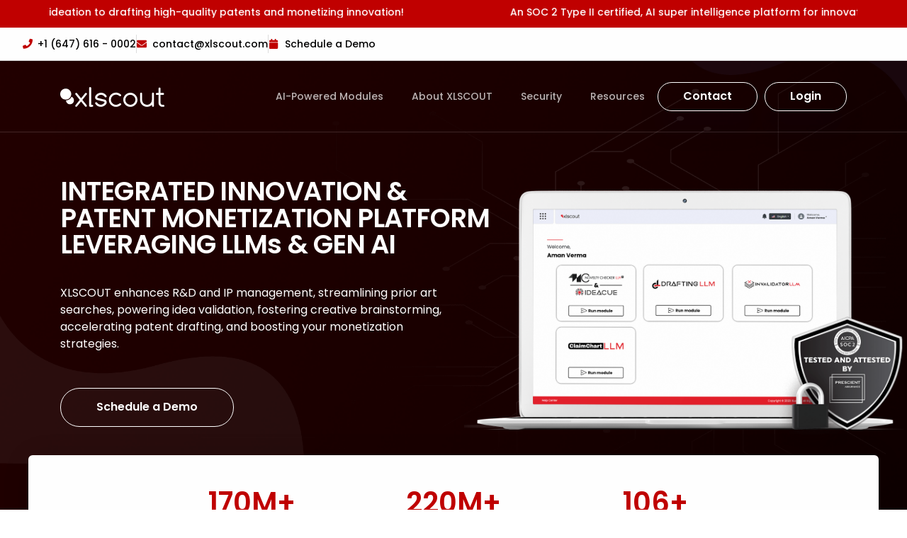

--- FILE ---
content_type: text/html; charset=UTF-8
request_url: https://xlscout.ai/
body_size: 72752
content:
<!DOCTYPE html><html dir="ltr" lang="en-US" prefix="og: https://ogp.me/ns#"><head><meta charset="UTF-8"><meta name="viewport" content="width=device-width, initial-scale=1, shrink-to-fit=no"><title>Integrated Innovation &amp; Patent Monetization Platform - XLSCOUT</title><meta name="description" content="Discover Xlscout, the Integrated Innovation &amp; Patent Monetization Platform, leveraging AI to maximize your intellectual property potential." /><meta name="robots" content="max-image-preview:large" /><link rel="canonical" href="https://xlscout.ai/" /><meta name="generator" content="All in One SEO (AIOSEO) 4.9.2" /><meta property="og:locale" content="en_US" /><meta property="og:site_name" content="XLSCOUT - Integrated Innovation &amp; patent monetization Platform - XLSCOUT" /><meta property="og:type" content="article" /><meta property="og:title" content="Integrated Innovation &amp; Patent Monetization Platform - XLSCOUT" /><meta property="og:description" content="Discover Xlscout, the Integrated Innovation &amp; Patent Monetization Platform, leveraging AI to maximize your intellectual property potential." /><meta property="og:url" content="https://xlscout.ai/" /><meta property="article:published_time" content="2024-06-11T04:59:07+00:00" /><meta property="article:modified_time" content="2025-12-15T08:22:05+00:00" /><meta name="twitter:card" content="summary_large_image" /><meta name="twitter:title" content="Integrated Innovation &amp; Patent Monetization Platform - XLSCOUT" /><meta name="twitter:description" content="Discover Xlscout, the Integrated Innovation &amp; Patent Monetization Platform, leveraging AI to maximize your intellectual property potential." /> <script type="application/ld+json" class="aioseo-schema">{"@context":"https:\/\/schema.org","@graph":[{"@type":"BreadcrumbList","@id":"https:\/\/xlscout.ai\/#breadcrumblist","itemListElement":[{"@type":"ListItem","@id":"https:\/\/xlscout.ai#listItem","position":1,"name":"Home"}]},{"@type":"Organization","@id":"https:\/\/xlscout.ai\/#organization","name":"XLSCOUT","description":"Integrated Innovation & patent monetization Platform - XLSCOUT","url":"https:\/\/xlscout.ai\/"},{"@type":"WebPage","@id":"https:\/\/xlscout.ai\/#webpage","url":"https:\/\/xlscout.ai\/","name":"Integrated Innovation & Patent Monetization Platform - XLSCOUT","description":"Discover Xlscout, the Integrated Innovation & Patent Monetization Platform, leveraging AI to maximize your intellectual property potential.","inLanguage":"en-US","isPartOf":{"@id":"https:\/\/xlscout.ai\/#website"},"breadcrumb":{"@id":"https:\/\/xlscout.ai\/#breadcrumblist"},"datePublished":"2024-06-11T04:59:07+00:00","dateModified":"2025-12-15T08:22:05+00:00"},{"@type":"WebSite","@id":"https:\/\/xlscout.ai\/#website","url":"https:\/\/xlscout.ai\/","name":"XLSCOUT","description":"Integrated Innovation & patent monetization Platform - XLSCOUT","inLanguage":"en-US","publisher":{"@id":"https:\/\/xlscout.ai\/#organization"}}]}</script> <link rel='dns-prefetch' href='//fonts.googleapis.com' /><link rel='preconnect' href='https://fonts.gstatic.com' crossorigin /><link rel="alternate" type="application/rss+xml" title="XLSCOUT &raquo; Feed" href="https://xlscout.ai/feed/" /><link rel="alternate" type="application/rss+xml" title="XLSCOUT &raquo; Comments Feed" href="https://xlscout.ai/comments/feed/" /><link rel="alternate" title="oEmbed (JSON)" type="application/json+oembed" href="https://xlscout.ai/wp-json/oembed/1.0/embed?url=https%3A%2F%2Fxlscout.ai%2F" /><link rel="alternate" title="oEmbed (XML)" type="text/xml+oembed" href="https://xlscout.ai/wp-json/oembed/1.0/embed?url=https%3A%2F%2Fxlscout.ai%2F&#038;format=xml" /><style id='wp-img-auto-sizes-contain-inline-css' type='text/css'>img:is([sizes=auto i],[sizes^="auto," i]){contain-intrinsic-size:3000px 1500px}
/*# sourceURL=wp-img-auto-sizes-contain-inline-css */</style><link rel='stylesheet' id='dlAddons-widgets-css' href='https://xlscout.ai/wp-content/cache/autoptimize/css/autoptimize_single_8b89a7df83bcae5fbd6507a55842c0c5.css?ver=3.1.5' type='text/css' media='all' /><link rel='stylesheet' id='droit-icons-css' href='https://xlscout.ai/wp-content/plugins/droit-elementor-addons/assets/css/icons.min.css?ver=3.1.5' type='text/css' media='all' /><link rel='stylesheet' id='droit-common-css' href='https://xlscout.ai/wp-content/plugins/droit-elementor-addons/assets/css/editor-common.min.css?ver=3.1.5' type='text/css' media='all' /><link rel='stylesheet' id='droit-widget-css' href='https://xlscout.ai/wp-content/plugins/droit-elementor-addons/assets/css/widget.min.css?ver=3.1.5' type='text/css' media='all' /><link rel='stylesheet' id='droit-animate-css' href='https://xlscout.ai/wp-content/plugins/droit-elementor-addons/assets/vendor/animation/animate.min.css?ver=3.1.5' type='text/css' media='all' /><link rel='stylesheet' id='reset-css' href='https://xlscout.ai/wp-content/plugins/droit-elementor-addons/assets/vendor/reset.min.css?ver=3.1.5' type='text/css' media='all' /><link rel='stylesheet' id='grid-css' href='https://xlscout.ai/wp-content/plugins/droit-elementor-addons/assets/vendor/grid.min.css?ver=3.1.5' type='text/css' media='all' /><link rel='stylesheet' id='button-css' href='https://xlscout.ai/wp-content/plugins/droit-elementor-addons/assets/vendor/button.min.css?ver=3.1.5' type='text/css' media='all' /><link rel='stylesheet' id='owl-carousel-css' href='https://xlscout.ai/wp-content/cache/autoptimize/css/autoptimize_single_7ef21aa3287c08cc36fb6a71e3e3caea.css?ver=3.1.5' type='text/css' media='all' /><style id='wp-emoji-styles-inline-css' type='text/css'>img.wp-smiley, img.emoji {
		display: inline !important;
		border: none !important;
		box-shadow: none !important;
		height: 1em !important;
		width: 1em !important;
		margin: 0 0.07em !important;
		vertical-align: -0.1em !important;
		background: none !important;
		padding: 0 !important;
	}
/*# sourceURL=wp-emoji-styles-inline-css */</style><style id='classic-theme-styles-inline-css' type='text/css'>/*! This file is auto-generated */
.wp-block-button__link{color:#fff;background-color:#32373c;border-radius:9999px;box-shadow:none;text-decoration:none;padding:calc(.667em + 2px) calc(1.333em + 2px);font-size:1.125em}.wp-block-file__button{background:#32373c;color:#fff;text-decoration:none}
/*# sourceURL=/wp-includes/css/classic-themes.min.css */</style><style id='pdfp-pdfposter-style-inline-css' type='text/css'>.wp-block-pdfp-pdf-poster{overflow:hidden}.pdfp_wrapper .pdf{position:relative}.pdfp_wrapper.pdfp_popup_enabled .iframe_wrapper{display:none}.pdfp_wrapper.pdfp_popup_enabled .iframe_wrapper:fullscreen{display:block}.pdfp_wrapper .iframe_wrapper{height:100%;width:100%}.pdfp_wrapper .iframe_wrapper:fullscreen iframe{height:100vh!important}.pdfp_wrapper .iframe_wrapper iframe{width:100%}.pdfp_wrapper .iframe_wrapper .close{background:#fff;border:1px solid #ddd;border-radius:3px;color:#222;cursor:pointer;display:none;font-family:sans-serif;font-size:36px;line-height:100%;padding:0 7px;position:absolute;right:12px;top:35px;z-index:9999}.pdfp_wrapper .iframe_wrapper:fullscreen .close{display:block}.pdfp_wrapper .pdfp_fullscreen_close{display:none}.pdfp_wrapper.pdfp_fullscreen_opened .pdfp_fullscreen_close{align-items:center;background:#fff;border-radius:3px;color:#222;cursor:pointer;display:flex;font-size:35px;height:30px;justify-content:center;overflow:hidden;padding-bottom:4px;position:fixed;right:20px;top:20px;width:32px}.pdfp_wrapper.pdfp_fullscreen_opened .pdfp_fullscreen_overlay{background:#2229;height:100%;left:0;position:fixed;top:0;width:100%}.pdfp_wrapper.pdfp_fullscreen_opened .iframe_wrapper{display:block;height:90vh;left:50%;max-width:95%;position:fixed;top:50%;transform:translate(-50%,-50%);width:900px;z-index:99999999999}.pdfp_wrapper iframe{border:none;outline:none}.pdfp-adobe-viewer{border:1px solid #ddd;border-radius:3px;cursor:pointer;outline:none;text-decoration:none}.pdfp_download{margin-right:15px}.cta_wrapper{display:flex;gap:10px;margin-bottom:10px;text-align:left}.cta_wrapper a{text-decoration:none!important}.cta_wrapper button{cursor:pointer}.pdfp_wrapper p{margin:10px 0;text-align:center}.popout-disabled{height:50px;position:absolute;right:12px;top:12px;width:50px}.pdfp_wrapper iframe{max-width:100%}.ViewSDK_hideOverflow[data-align=center]{margin-left:auto;margin-right:auto}.ViewSDK_hideOverflow[data-align=left]{margin-right:auto}.ViewSDK_hideOverflow[data-align=right]{margin-left:auto}@media screen and (max-width:768px){.pdfp_wrapper iframe{height:calc(100vw + 120px)}}@media screen and (max-width:576px){.cta_wrapper .pdfp_download{margin-bottom:10px;margin-right:0}.cta_wrapper .pdfp_download button{margin-right:0!important}.cta_wrapper{align-items:center;display:flex;flex-direction:column}}
.pdfp_wrapper .pdf{position:relative}.pdfp_wrapper .iframe_wrapper{height:100%;width:100%}.pdfp_wrapper .iframe_wrapper:fullscreen iframe{height:100vh!important}.pdfp_wrapper .iframe_wrapper iframe{width:100%}.pdfp_wrapper .iframe_wrapper .close{background:#fff;border:1px solid #ddd;border-radius:3px;color:#222;cursor:pointer;display:none;font-family:sans-serif;font-size:36px;line-height:100%;padding:0 7px;position:absolute;right:12px;top:35px;z-index:9999}.pdfp_wrapper .iframe_wrapper:fullscreen .close{display:block}.pdfp-adobe-viewer{border:1px solid #ddd;border-radius:3px;cursor:pointer;outline:none;text-decoration:none}.pdfp_download{margin-right:15px}.cta_wrapper{margin-bottom:10px}.pdfp_wrapper p{margin:10px 0;text-align:center}.popout-disabled{height:50px;position:absolute;right:12px;top:12px;width:50px}@media screen and (max-width:768px){.pdfp_wrapper iframe{height:calc(100vw + 120px)}}.ViewSDK_hideOverflow[data-align=center]{margin-left:auto;margin-right:auto}.ViewSDK_hideOverflow[data-align=left]{margin-right:auto}.ViewSDK_hideOverflow[data-align=right]{margin-left:auto}@media screen and (max-width:768px){.pdfp_wrapper iframe{height:calc(100vw + 120px)!important}}@media screen and (max-width:576px){.cta_wrapper .pdfp_download{margin-bottom:10px;margin-right:0}.cta_wrapper .pdfp_download button{margin-right:0!important}.cta_wrapper{align-items:center;display:flex;flex-direction:column}}.ViewSDK_fullScreenPDFViewer{background-color:#474747}.ViewSDK_fullScreenPDFViewer iframe{background:green;border:none;display:block;height:90%!important;margin:auto;max-width:1320px;position:relative;top:5%;width:90%!important}

/*# sourceURL=https://xlscout.ai/wp-content/plugins/pdf-poster/build/blocks/pdf-poster/view.css */</style><link rel='stylesheet' id='aioseo/css/src/vue/standalone/blocks/table-of-contents/global.scss-css' href='https://xlscout.ai/wp-content/cache/autoptimize/css/autoptimize_single_8aeaa129c1f80e6e5dbaa329351d1482.css?ver=4.9.2' type='text/css' media='all' /><link rel='stylesheet' id='makro-editor-fonts-css' href='https://fonts.googleapis.com/css?family=Open+Sans%3A300%2C300i%2C400%2C400i%2C600%2C600i%2C700%2C700i%2C800%2C800i&#038;subset' type='text/css' media='all' /><link rel='stylesheet' id='fontawesome-all-css' href='https://xlscout.ai/wp-content/cache/autoptimize/css/autoptimize_single_8f0d6e614145b84e4ab60a0c6e6ba11b.css?ver=8b785d747afa7dbee54122002c4132d7' type='text/css' media='all' /><style id='global-styles-inline-css' type='text/css'>:root{--wp--preset--aspect-ratio--square: 1;--wp--preset--aspect-ratio--4-3: 4/3;--wp--preset--aspect-ratio--3-4: 3/4;--wp--preset--aspect-ratio--3-2: 3/2;--wp--preset--aspect-ratio--2-3: 2/3;--wp--preset--aspect-ratio--16-9: 16/9;--wp--preset--aspect-ratio--9-16: 9/16;--wp--preset--color--black: #000000;--wp--preset--color--cyan-bluish-gray: #abb8c3;--wp--preset--color--white: #ffffff;--wp--preset--color--pale-pink: #f78da7;--wp--preset--color--vivid-red: #cf2e2e;--wp--preset--color--luminous-vivid-orange: #ff6900;--wp--preset--color--luminous-vivid-amber: #fcb900;--wp--preset--color--light-green-cyan: #7bdcb5;--wp--preset--color--vivid-green-cyan: #00d084;--wp--preset--color--pale-cyan-blue: #8ed1fc;--wp--preset--color--vivid-cyan-blue: #0693e3;--wp--preset--color--vivid-purple: #9b51e0;--wp--preset--gradient--vivid-cyan-blue-to-vivid-purple: linear-gradient(135deg,rgb(6,147,227) 0%,rgb(155,81,224) 100%);--wp--preset--gradient--light-green-cyan-to-vivid-green-cyan: linear-gradient(135deg,rgb(122,220,180) 0%,rgb(0,208,130) 100%);--wp--preset--gradient--luminous-vivid-amber-to-luminous-vivid-orange: linear-gradient(135deg,rgb(252,185,0) 0%,rgb(255,105,0) 100%);--wp--preset--gradient--luminous-vivid-orange-to-vivid-red: linear-gradient(135deg,rgb(255,105,0) 0%,rgb(207,46,46) 100%);--wp--preset--gradient--very-light-gray-to-cyan-bluish-gray: linear-gradient(135deg,rgb(238,238,238) 0%,rgb(169,184,195) 100%);--wp--preset--gradient--cool-to-warm-spectrum: linear-gradient(135deg,rgb(74,234,220) 0%,rgb(151,120,209) 20%,rgb(207,42,186) 40%,rgb(238,44,130) 60%,rgb(251,105,98) 80%,rgb(254,248,76) 100%);--wp--preset--gradient--blush-light-purple: linear-gradient(135deg,rgb(255,206,236) 0%,rgb(152,150,240) 100%);--wp--preset--gradient--blush-bordeaux: linear-gradient(135deg,rgb(254,205,165) 0%,rgb(254,45,45) 50%,rgb(107,0,62) 100%);--wp--preset--gradient--luminous-dusk: linear-gradient(135deg,rgb(255,203,112) 0%,rgb(199,81,192) 50%,rgb(65,88,208) 100%);--wp--preset--gradient--pale-ocean: linear-gradient(135deg,rgb(255,245,203) 0%,rgb(182,227,212) 50%,rgb(51,167,181) 100%);--wp--preset--gradient--electric-grass: linear-gradient(135deg,rgb(202,248,128) 0%,rgb(113,206,126) 100%);--wp--preset--gradient--midnight: linear-gradient(135deg,rgb(2,3,129) 0%,rgb(40,116,252) 100%);--wp--preset--font-size--small: 13px;--wp--preset--font-size--medium: 20px;--wp--preset--font-size--large: 36px;--wp--preset--font-size--x-large: 42px;--wp--preset--spacing--20: 0.44rem;--wp--preset--spacing--30: 0.67rem;--wp--preset--spacing--40: 1rem;--wp--preset--spacing--50: 1.5rem;--wp--preset--spacing--60: 2.25rem;--wp--preset--spacing--70: 3.38rem;--wp--preset--spacing--80: 5.06rem;--wp--preset--shadow--natural: 6px 6px 9px rgba(0, 0, 0, 0.2);--wp--preset--shadow--deep: 12px 12px 50px rgba(0, 0, 0, 0.4);--wp--preset--shadow--sharp: 6px 6px 0px rgba(0, 0, 0, 0.2);--wp--preset--shadow--outlined: 6px 6px 0px -3px rgb(255, 255, 255), 6px 6px rgb(0, 0, 0);--wp--preset--shadow--crisp: 6px 6px 0px rgb(0, 0, 0);}:where(.is-layout-flex){gap: 0.5em;}:where(.is-layout-grid){gap: 0.5em;}body .is-layout-flex{display: flex;}.is-layout-flex{flex-wrap: wrap;align-items: center;}.is-layout-flex > :is(*, div){margin: 0;}body .is-layout-grid{display: grid;}.is-layout-grid > :is(*, div){margin: 0;}:where(.wp-block-columns.is-layout-flex){gap: 2em;}:where(.wp-block-columns.is-layout-grid){gap: 2em;}:where(.wp-block-post-template.is-layout-flex){gap: 1.25em;}:where(.wp-block-post-template.is-layout-grid){gap: 1.25em;}.has-black-color{color: var(--wp--preset--color--black) !important;}.has-cyan-bluish-gray-color{color: var(--wp--preset--color--cyan-bluish-gray) !important;}.has-white-color{color: var(--wp--preset--color--white) !important;}.has-pale-pink-color{color: var(--wp--preset--color--pale-pink) !important;}.has-vivid-red-color{color: var(--wp--preset--color--vivid-red) !important;}.has-luminous-vivid-orange-color{color: var(--wp--preset--color--luminous-vivid-orange) !important;}.has-luminous-vivid-amber-color{color: var(--wp--preset--color--luminous-vivid-amber) !important;}.has-light-green-cyan-color{color: var(--wp--preset--color--light-green-cyan) !important;}.has-vivid-green-cyan-color{color: var(--wp--preset--color--vivid-green-cyan) !important;}.has-pale-cyan-blue-color{color: var(--wp--preset--color--pale-cyan-blue) !important;}.has-vivid-cyan-blue-color{color: var(--wp--preset--color--vivid-cyan-blue) !important;}.has-vivid-purple-color{color: var(--wp--preset--color--vivid-purple) !important;}.has-black-background-color{background-color: var(--wp--preset--color--black) !important;}.has-cyan-bluish-gray-background-color{background-color: var(--wp--preset--color--cyan-bluish-gray) !important;}.has-white-background-color{background-color: var(--wp--preset--color--white) !important;}.has-pale-pink-background-color{background-color: var(--wp--preset--color--pale-pink) !important;}.has-vivid-red-background-color{background-color: var(--wp--preset--color--vivid-red) !important;}.has-luminous-vivid-orange-background-color{background-color: var(--wp--preset--color--luminous-vivid-orange) !important;}.has-luminous-vivid-amber-background-color{background-color: var(--wp--preset--color--luminous-vivid-amber) !important;}.has-light-green-cyan-background-color{background-color: var(--wp--preset--color--light-green-cyan) !important;}.has-vivid-green-cyan-background-color{background-color: var(--wp--preset--color--vivid-green-cyan) !important;}.has-pale-cyan-blue-background-color{background-color: var(--wp--preset--color--pale-cyan-blue) !important;}.has-vivid-cyan-blue-background-color{background-color: var(--wp--preset--color--vivid-cyan-blue) !important;}.has-vivid-purple-background-color{background-color: var(--wp--preset--color--vivid-purple) !important;}.has-black-border-color{border-color: var(--wp--preset--color--black) !important;}.has-cyan-bluish-gray-border-color{border-color: var(--wp--preset--color--cyan-bluish-gray) !important;}.has-white-border-color{border-color: var(--wp--preset--color--white) !important;}.has-pale-pink-border-color{border-color: var(--wp--preset--color--pale-pink) !important;}.has-vivid-red-border-color{border-color: var(--wp--preset--color--vivid-red) !important;}.has-luminous-vivid-orange-border-color{border-color: var(--wp--preset--color--luminous-vivid-orange) !important;}.has-luminous-vivid-amber-border-color{border-color: var(--wp--preset--color--luminous-vivid-amber) !important;}.has-light-green-cyan-border-color{border-color: var(--wp--preset--color--light-green-cyan) !important;}.has-vivid-green-cyan-border-color{border-color: var(--wp--preset--color--vivid-green-cyan) !important;}.has-pale-cyan-blue-border-color{border-color: var(--wp--preset--color--pale-cyan-blue) !important;}.has-vivid-cyan-blue-border-color{border-color: var(--wp--preset--color--vivid-cyan-blue) !important;}.has-vivid-purple-border-color{border-color: var(--wp--preset--color--vivid-purple) !important;}.has-vivid-cyan-blue-to-vivid-purple-gradient-background{background: var(--wp--preset--gradient--vivid-cyan-blue-to-vivid-purple) !important;}.has-light-green-cyan-to-vivid-green-cyan-gradient-background{background: var(--wp--preset--gradient--light-green-cyan-to-vivid-green-cyan) !important;}.has-luminous-vivid-amber-to-luminous-vivid-orange-gradient-background{background: var(--wp--preset--gradient--luminous-vivid-amber-to-luminous-vivid-orange) !important;}.has-luminous-vivid-orange-to-vivid-red-gradient-background{background: var(--wp--preset--gradient--luminous-vivid-orange-to-vivid-red) !important;}.has-very-light-gray-to-cyan-bluish-gray-gradient-background{background: var(--wp--preset--gradient--very-light-gray-to-cyan-bluish-gray) !important;}.has-cool-to-warm-spectrum-gradient-background{background: var(--wp--preset--gradient--cool-to-warm-spectrum) !important;}.has-blush-light-purple-gradient-background{background: var(--wp--preset--gradient--blush-light-purple) !important;}.has-blush-bordeaux-gradient-background{background: var(--wp--preset--gradient--blush-bordeaux) !important;}.has-luminous-dusk-gradient-background{background: var(--wp--preset--gradient--luminous-dusk) !important;}.has-pale-ocean-gradient-background{background: var(--wp--preset--gradient--pale-ocean) !important;}.has-electric-grass-gradient-background{background: var(--wp--preset--gradient--electric-grass) !important;}.has-midnight-gradient-background{background: var(--wp--preset--gradient--midnight) !important;}.has-small-font-size{font-size: var(--wp--preset--font-size--small) !important;}.has-medium-font-size{font-size: var(--wp--preset--font-size--medium) !important;}.has-large-font-size{font-size: var(--wp--preset--font-size--large) !important;}.has-x-large-font-size{font-size: var(--wp--preset--font-size--x-large) !important;}
:where(.wp-block-post-template.is-layout-flex){gap: 1.25em;}:where(.wp-block-post-template.is-layout-grid){gap: 1.25em;}
:where(.wp-block-term-template.is-layout-flex){gap: 1.25em;}:where(.wp-block-term-template.is-layout-grid){gap: 1.25em;}
:where(.wp-block-columns.is-layout-flex){gap: 2em;}:where(.wp-block-columns.is-layout-grid){gap: 2em;}
:root :where(.wp-block-pullquote){font-size: 1.5em;line-height: 1.6;}
/*# sourceURL=global-styles-inline-css */</style><link rel='stylesheet' id='pdfp-public-css' href='https://xlscout.ai/wp-content/cache/autoptimize/css/autoptimize_single_ff9b6a7a88f3eb76e9a22b3af61f83f8.css?ver=2.3.1' type='text/css' media='all' /><link rel='stylesheet' id='contact-form-7-css' href='https://xlscout.ai/wp-content/cache/autoptimize/css/autoptimize_single_64ac31699f5326cb3c76122498b76f66.css?ver=6.1.4' type='text/css' media='all' /><link rel='stylesheet' id='nbcpf-intlTelInput-style-css' href='https://xlscout.ai/wp-content/plugins/country-phone-field-contact-form-7/assets/css/intlTelInput.min.css?ver=8b785d747afa7dbee54122002c4132d7' type='text/css' media='all' /><link rel='stylesheet' id='nbcpf-countryFlag-style-css' href='https://xlscout.ai/wp-content/plugins/country-phone-field-contact-form-7/assets/css/countrySelect.min.css?ver=8b785d747afa7dbee54122002c4132d7' type='text/css' media='all' /><link rel='stylesheet' id='walcf7-datepicker-css-css' href='https://xlscout.ai/wp-content/plugins/date-time-picker-for-contact-form-7/assets/css/jquery.datetimepicker.min.css?ver=1.0.0' type='text/css' media='all' /><link rel='stylesheet' id='animate-css' href='https://xlscout.ai/wp-content/cache/autoptimize/css/autoptimize_single_65e6a6b9e0bfbdf914ce1757f8577d3c.css?ver=1.0.0' type='text/css' media='all' /><link rel='stylesheet' id='dladdons-parallax-style-css' href='https://xlscout.ai/wp-content/cache/autoptimize/css/autoptimize_single_7caef54e93f9e7ceaa7c0a29d3d6cafb.css?ver=1.0.0' type='text/css' media='all' /><link rel='stylesheet' id='fontawesome-css' href='https://xlscout.ai/wp-content/plugins/subscribe-to-unlock-lite/fontawesome/css/all.min.css?ver=1.3.1' type='text/css' media='all' /><link rel='stylesheet' id='stul-frontend-style-css' href='https://xlscout.ai/wp-content/cache/autoptimize/css/autoptimize_single_02e661352f271f839a7d35a86617e80a.css?ver=1.3.1' type='text/css' media='all' /><link rel='stylesheet' id='spam-protect-for-contact-form7-css' href='https://xlscout.ai/wp-content/plugins/wp-contact-form-7-spam-blocker/frontend/css/spam-protect-for-contact-form7.css?ver=1.0.0' type='text/css' media='all' /><link rel='stylesheet' id='wp-job-manager-job-listings-css' href='https://xlscout.ai/wp-content/cache/autoptimize/css/autoptimize_single_f28ec5fd85d4f6fabf02e002332f777f.css?ver=598383a28ac5f9f156e4' type='text/css' media='all' /><link rel='stylesheet' id='font-awesome-css' href='https://xlscout.ai/wp-content/plugins/elementor/assets/lib/font-awesome/css/font-awesome.min.css?ver=4.7.0' type='text/css' media='all' /><link rel='stylesheet' id='dtdr-public-css' href='https://xlscout.ai/wp-content/cache/autoptimize/css/autoptimize_single_5ffc541542d4b58370180195486ae067.css?ver=1.0.7' type='text/css' media='all' /><link rel='stylesheet' id='dl-sticky-css-css' href='https://xlscout.ai/wp-content/cache/autoptimize/css/autoptimize_single_26074d857016985c0457606ccf6decbf.css?ver=3.1.5' type='text/css' media='all' /><link rel='stylesheet' id='qi-addons-for-elementor-grid-style-css' href='https://xlscout.ai/wp-content/plugins/qi-addons-for-elementor/assets/css/grid.min.css?ver=1.9.5' type='text/css' media='all' /><link rel='stylesheet' id='qi-addons-for-elementor-helper-parts-style-css' href='https://xlscout.ai/wp-content/plugins/qi-addons-for-elementor/assets/css/helper-parts.min.css?ver=1.9.5' type='text/css' media='all' /><link rel='stylesheet' id='qi-addons-for-elementor-style-css' href='https://xlscout.ai/wp-content/plugins/qi-addons-for-elementor/assets/css/main.min.css?ver=1.9.5' type='text/css' media='all' /><link rel='stylesheet' id='makro-fonts-css' href='https://fonts.googleapis.com/css?family=Open+Sans%3A300%2C300i%2C400%2C400i%2C600%2C600i%2C700%2C700i%2C800%2C800i&#038;subset' type='text/css' media='all' /><link rel='stylesheet' id='bootstrap-css' href='https://xlscout.ai/wp-content/themes/makro/assets/vendors/bootstrap/css/bootstrap.min.css?ver=8b785d747afa7dbee54122002c4132d7' type='text/css' media='all' /><link rel='stylesheet' id='bootstrap-select-css' href='https://xlscout.ai/wp-content/themes/makro/assets/vendors/bootstrap/css/bootstrap-select.min.css?ver=8b785d747afa7dbee54122002c4132d7' type='text/css' media='all' /><link rel='stylesheet' id='icomoon-css' href='https://xlscout.ai/wp-content/cache/autoptimize/css/autoptimize_single_67a9c72071ea62c35b1bbb1a4cffe8b3.css?ver=8b785d747afa7dbee54122002c4132d7' type='text/css' media='all' /><link rel='stylesheet' id='themify-icons-css' href='https://xlscout.ai/wp-content/cache/autoptimize/css/autoptimize_single_a3d80dbe4d9883f34d9576d27e1c9919.css?ver=8b785d747afa7dbee54122002c4132d7' type='text/css' media='all' /><link rel='stylesheet' id='splitting-css' href='https://xlscout.ai/wp-content/cache/autoptimize/css/autoptimize_single_02a16cfa321beac0d54e9132f49c3b56.css?ver=8b785d747afa7dbee54122002c4132d7' type='text/css' media='all' /><link rel='stylesheet' id='owl-theme-css' href='https://xlscout.ai/wp-content/themes/makro/assets/vendors/owl-carousel/css/owl.theme.default.min.css?ver=8b785d747afa7dbee54122002c4132d7' type='text/css' media='all' /><link rel='stylesheet' id='magnific-popup-css' href='https://xlscout.ai/wp-content/cache/autoptimize/css/autoptimize_single_c8eb425d97e1d8d58e216a04ed060638.css?ver=8b785d747afa7dbee54122002c4132d7' type='text/css' media='all' /><link rel='stylesheet' id='slick-css' href='https://xlscout.ai/wp-content/cache/autoptimize/css/autoptimize_single_7dd6efe7556ca666dca0126387feed72.css?ver=8b785d747afa7dbee54122002c4132d7' type='text/css' media='all' /><link rel='stylesheet' id='aos-css' href='https://xlscout.ai/wp-content/cache/autoptimize/css/autoptimize_single_847da8fca8060ca1a70f976aab1210b9.css?ver=8b785d747afa7dbee54122002c4132d7' type='text/css' media='all' /><link rel='stylesheet' id='makro-animate-css' href='https://xlscout.ai/wp-content/cache/autoptimize/css/autoptimize_single_960cb09a062f9c73e05169f642c1ab4c.css?ver=8b785d747afa7dbee54122002c4132d7' type='text/css' media='all' /><link rel='stylesheet' id='makro-custom-animations-css' href='https://xlscout.ai/wp-content/cache/autoptimize/css/autoptimize_single_ed1cf35b7e5ef0e7af464d1b5384d1ec.css?ver=8b785d747afa7dbee54122002c4132d7' type='text/css' media='all' /><link rel='stylesheet' id='makro-elementor-override-css' href='https://xlscout.ai/wp-content/cache/autoptimize/css/autoptimize_single_f9dd8140ca12ae00a6f7a1353189f2fd.css?ver=8b785d747afa7dbee54122002c4132d7' type='text/css' media='all' /><link rel='stylesheet' id='makro-wpd-css' href='https://xlscout.ai/wp-content/cache/autoptimize/css/autoptimize_single_7fbcc1ad9b6f750eb5640cf2120d4fdc.css?ver=8b785d747afa7dbee54122002c4132d7' type='text/css' media='all' /><link rel='stylesheet' id='makro-main-css' href='https://xlscout.ai/wp-content/cache/autoptimize/css/autoptimize_single_d6889be28e47056267eaa097d7843709.css?ver=8b785d747afa7dbee54122002c4132d7' type='text/css' media='all' /><link rel='stylesheet' id='makro-wp-custom-css' href='https://xlscout.ai/wp-content/cache/autoptimize/css/autoptimize_single_3c4973294f953e1ac2f614fde80dd0a5.css?ver=8b785d747afa7dbee54122002c4132d7' type='text/css' media='all' /><link rel='stylesheet' id='makro-root-css' href='https://xlscout.ai/wp-content/themes/makro/style.css?ver=8b785d747afa7dbee54122002c4132d7' type='text/css' media='all' /><style id='makro-root-inline-css' type='text/css'>.breadcrumb_section .breadcrumb_content.text-center {
               text-align: center !important;
            }
        
            .header_section .btn {
               font-size: 16px;
            }
        
/*# sourceURL=makro-root-inline-css */</style><link rel='stylesheet' id='responsive-css' href='https://xlscout.ai/wp-content/cache/autoptimize/css/autoptimize_single_c219414fc27f7628ff2f85398a873aaf.css?ver=8b785d747afa7dbee54122002c4132d7' type='text/css' media='all' /><link rel='stylesheet' id='makro-dark-support-css' href='https://xlscout.ai/wp-content/cache/autoptimize/css/autoptimize_single_b48d79b33da17c0734933c24e974c321.css?ver=8b785d747afa7dbee54122002c4132d7' type='text/css' media='all' /><link rel='stylesheet' id='mCustomScrollbar-css' href='https://xlscout.ai/wp-content/themes/makro/assets/vendors/scroll/jquery.mCustomScrollbar.min.css?ver=8b785d747afa7dbee54122002c4132d7' type='text/css' media='all' /><link rel='stylesheet' id='swiper-css' href='https://xlscout.ai/wp-content/plugins/qi-addons-for-elementor/assets/plugins/swiper/8.4.5/swiper.min.css?ver=8.4.5' type='text/css' media='all' /><link rel='stylesheet' id='cf7cf-style-css' href='https://xlscout.ai/wp-content/cache/autoptimize/css/autoptimize_single_f121cbe481654c96ce787303a88233a9.css?ver=2.6.7' type='text/css' media='all' /><link rel='stylesheet' id='pafe-7943-css' href='https://xlscout.ai/wp-content/cache/autoptimize/css/autoptimize_single_888e64c4324677a85cc8fcecd986fbfd.css?ver=1765786925' type='text/css' media='all' /><link rel='stylesheet' id='elementor-frontend-css' href='https://xlscout.ai/wp-content/plugins/elementor/assets/css/frontend.min.css?ver=3.34.0' type='text/css' media='all' /><link rel='stylesheet' id='elementor-post-7-css' href='https://xlscout.ai/wp-content/cache/autoptimize/css/autoptimize_single_b4bc5edc7c184a2a4fbf054da324ba8b.css?ver=1767080297' type='text/css' media='all' /><link rel='stylesheet' id='e-animation-fadeInUp-css' href='https://xlscout.ai/wp-content/plugins/elementor/assets/lib/animations/styles/fadeInUp.min.css?ver=3.34.0' type='text/css' media='all' /><link rel='stylesheet' id='e-swiper-css' href='https://xlscout.ai/wp-content/plugins/elementor/assets/css/conditionals/e-swiper.min.css?ver=3.34.0' type='text/css' media='all' /><link rel='stylesheet' id='widget-image-carousel-css' href='https://xlscout.ai/wp-content/plugins/elementor/assets/css/widget-image-carousel.min.css?ver=3.34.0' type='text/css' media='all' /><link rel='stylesheet' id='widget-video-css' href='https://xlscout.ai/wp-content/plugins/elementor/assets/css/widget-video.min.css?ver=3.34.0' type='text/css' media='all' /><link rel='stylesheet' id='widget-image-css' href='https://xlscout.ai/wp-content/plugins/elementor/assets/css/widget-image.min.css?ver=3.34.0' type='text/css' media='all' /><link rel='stylesheet' id='widget-heading-css' href='https://xlscout.ai/wp-content/plugins/elementor/assets/css/widget-heading.min.css?ver=3.34.0' type='text/css' media='all' /><link rel='stylesheet' id='widget-loop-common-css' href='https://xlscout.ai/wp-content/plugins/elementor-pro/assets/css/widget-loop-common.min.css?ver=3.34.0' type='text/css' media='all' /><link rel='stylesheet' id='widget-loop-carousel-css' href='https://xlscout.ai/wp-content/plugins/elementor-pro/assets/css/widget-loop-carousel.min.css?ver=3.34.0' type='text/css' media='all' /><link rel='stylesheet' id='widget-hotspot-css' href='https://xlscout.ai/wp-content/plugins/elementor-pro/assets/css/widget-hotspot.min.css?ver=3.34.0' type='text/css' media='all' /><link rel='stylesheet' id='elementor-post-7943-css' href='https://xlscout.ai/wp-content/cache/autoptimize/css/autoptimize_single_cdaaf351ee7a82684c53487400a51f5e.css?ver=1767080576' type='text/css' media='all' /><link rel='stylesheet' id='eael-general-css' href='https://xlscout.ai/wp-content/plugins/essential-addons-for-elementor-lite/assets/front-end/css/view/general.min.css?ver=6.5.4' type='text/css' media='all' /><link rel="preload" as="style" href="https://fonts.googleapis.com/css?family=Poppins:500&#038;display=swap&#038;ver=1756385112" /><link rel="stylesheet" href="https://fonts.googleapis.com/css?family=Poppins:500&#038;display=swap&#038;ver=1756385112" media="print" onload="this.media='all'"><noscript><link rel="stylesheet" href="https://fonts.googleapis.com/css?family=Poppins:500&#038;display=swap&#038;ver=1756385112" /></noscript><link rel='stylesheet' id='elementor-gf-local-roboto-css' href='https://xlscout.ai/wp-content/cache/autoptimize/css/autoptimize_single_5c84dd01f3fb487d576517a6887d4c85.css?ver=1745210390' type='text/css' media='all' /><link rel='stylesheet' id='elementor-gf-local-robotoslab-css' href='https://xlscout.ai/wp-content/cache/autoptimize/css/autoptimize_single_6f0deea9f9bfe1f51494b0a816987514.css?ver=1745210395' type='text/css' media='all' /><link rel='stylesheet' id='elementor-gf-local-poppins-css' href='https://xlscout.ai/wp-content/cache/autoptimize/css/autoptimize_single_8a69fcebf054f1533f52acbeac0f788e.css?ver=1745210371' type='text/css' media='all' /> <script type="text/javascript" src="https://xlscout.ai/wp-includes/js/jquery/jquery.min.js?ver=3.7.1" id="jquery-core-js"></script> <script defer type="text/javascript" src="https://xlscout.ai/wp-includes/js/jquery/jquery-migrate.min.js?ver=3.4.1" id="jquery-migrate-js"></script> <script defer type="text/javascript" src="https://xlscout.ai/wp-content/plugins/makro-core/inc/parallax/assets/js/wow.min.js?ver=1.0.0" id="wow-js"></script> <script defer type="text/javascript" src="https://xlscout.ai/wp-content/plugins/makro-core/inc/parallax/assets/js/parallax.min.js?ver=1.0.0" id="dl-parallax-js"></script> <script defer type="text/javascript" src="https://xlscout.ai/wp-content/cache/autoptimize/js/autoptimize_single_e6d0b1729a601a44afc7e6c71037e5ad.js?ver=1.0.0" id="dl-parallax-move-js"></script> <script defer type="text/javascript" src="https://xlscout.ai/wp-content/cache/autoptimize/js/autoptimize_single_7a3038dcc82cbd433ed0e47467feb9f4.js?ver=1.0.0" id="dl-parallax-scrolling-js"></script> <script defer id="stul-frontend-script-js-extra" src="[data-uri]"></script> <script defer type="text/javascript" src="https://xlscout.ai/wp-content/cache/autoptimize/js/autoptimize_single_bb1eb4160cea1b4a671e6b8b84b13fe4.js?ver=1.3.1" id="stul-frontend-script-js"></script> <script defer type="text/javascript" src="https://xlscout.ai/wp-content/cache/autoptimize/js/autoptimize_single_49cea0a781874a962879c2caca9bc322.js?ver=1.0.0" id="spam-protect-for-contact-form7-js"></script> <link rel="https://api.w.org/" href="https://xlscout.ai/wp-json/" /><link rel="alternate" title="JSON" type="application/json" href="https://xlscout.ai/wp-json/wp/v2/pages/7943" /><link rel="EditURI" type="application/rsd+xml" title="RSD" href="https://xlscout.ai/xmlrpc.php?rsd" /><style></style><meta name="generator" content="Redux 4.5.9" /><script defer src="[data-uri]"></script><script defer src="[data-uri]"></script>  <script defer src="[data-uri]"></script> <meta name="google-site-verification" content="D8nqTl4Wp5QNsPR6xNbjk9G4NCqG1fK5VuRjyZC5qXo" /><meta name="generator" content="Elementor 3.34.0; features: e_font_icon_svg, additional_custom_breakpoints; settings: css_print_method-external, google_font-enabled, font_display-swap"><style>.e-con.e-parent:nth-of-type(n+4):not(.e-lazyloaded):not(.e-no-lazyload),
				.e-con.e-parent:nth-of-type(n+4):not(.e-lazyloaded):not(.e-no-lazyload) * {
					background-image: none !important;
				}
				@media screen and (max-height: 1024px) {
					.e-con.e-parent:nth-of-type(n+3):not(.e-lazyloaded):not(.e-no-lazyload),
					.e-con.e-parent:nth-of-type(n+3):not(.e-lazyloaded):not(.e-no-lazyload) * {
						background-image: none !important;
					}
				}
				@media screen and (max-height: 640px) {
					.e-con.e-parent:nth-of-type(n+2):not(.e-lazyloaded):not(.e-no-lazyload),
					.e-con.e-parent:nth-of-type(n+2):not(.e-lazyloaded):not(.e-no-lazyload) * {
						background-image: none !important;
					}
				}</style> <script defer src="[data-uri]"></script><link rel="icon" href="https://xlscout.ai/wp-content/uploads/2024/08/favicon.png" sizes="32x32" /><link rel="icon" href="https://xlscout.ai/wp-content/uploads/2024/08/favicon.png" sizes="192x192" /><link rel="apple-touch-icon" href="https://xlscout.ai/wp-content/uploads/2024/08/favicon.png" /><meta name="msapplication-TileImage" content="https://xlscout.ai/wp-content/uploads/2024/08/favicon.png" /><style type="text/css" id="wp-custom-css">#backtotop a{
	background-color:#c00000;
	border-radius:50%;
}

.breadcrumb_section.bg_gradient_blue {
    background-image: -o-linear-gradient(135deg, #330000, #110000);
    background-image: linear-gradient(135deg, #330000, #110000);;
	padding-top:200px;
}

.breadcrumb_section.text-white .breadcrumb_content .page_title {
    font-family: 'Poppins';
    font-weight: 600 !important;
}

/*jobs*/
.job_filters .search_jobs input, .job_filters .search_jobs select {
    box-sizing: border-box;
    width: 100%;
    font-size: 16px;
    font-family: 'Poppins';
    border: 1px solid lightgray;
    padding: 15px;
}
.job_filters .search_jobs {
   background-color:#fff;
}
.select2-container--default .select2-selection--multiple {
    background-color: white;
    border: 1px solid lightgray;
    border-radius: 4px;
    cursor: text;
	  padding:10px;
	  margin:0.5em 0;
	  font-family: 'Poppins';
	  font-size: 16px;
}
.job_filters .search_jobs div.search_submit {
    padding-top: 0.5em;
	  text-align:center;
}
.job_filters .search_jobs div.search_submit input[type="submit"]{
	background-color:#e22026;
	color:#fff;
	padding:10px
}
ul.job_types>li{
	font-size:16px;
	font-family:'Poppins';
}
ul.job_listings li.job_listing{
	margin:10px 0px;
	padding:10px 0px
}
ul.job_listings li.job_listing a img.company_logo{
	display:none;
}
ul.job_listings li.job_listing a div.position{
	padding:0px;
}
a.rss_link{
	display:none;
}
.job_listing-template-default .crust-sidebar{
		display:none;
	}
.job_listing-template-default .crust-post-block{
	display:none;
}
.single_job_listing{
	text-align:left;
}
.single_job_listing .application .application_button{
	background-color:#e22026;
	color:#fff;
	font-family:'Poppins';
	border:none;
}
@media screen and (min-width:1025px){
	.job_listing-template-default .crust-single-content{
		width:1100px
	}
}

ul.job_listings li.job_listing a div.position h3{
	font-size:18px !important;
}

.breadcrumb_section .breadcrumb_content p {
    color: #fff;
}

.blog_grid:hover .item_image > img {
     opacity: 1;
}

.single-post .breadcrumb_nav.ul_li_center.drdt-ignore-dark{
	display:none;
}

.single-post strong{
	color:#000;
}

a.page-numbers {
    width: 40px;
    height: 40px;
    border: 1px solid #e7e7f6;
    display: inline-block;
    text-align: center;
    line-height: 40px;
    color: #677294;
    font-size: 16px;
    border-radius: 50%;
    background-color: #fbfbfd;
    margin: 0 3px;
		margin-top:50px;
}
span.page-numbers.current {
    background-color: #c00000;
	color:#fff;
	width: 40px;
    height: 40px;
    border: 1px solid #c00000;
    display: inline-block;
    text-align: center;
    line-height: 40px;
    font-size: 16px;
    border-radius: 50%;
    margin: 0 3px;
		margin-top:50px;
}


.single-job_listing .col-lg-8 {
        -ms-flex: 0 0 66.666667%;
        flex: 0 0 100%;
        max-width: 100%;
    }
.single-job_listing .col-lg-4 {
        display:none;
    }


.service_boxed_2 .item_icon{
	font-size:0px;
}


.blog_grid_masonory.style_5 .blog_grid_masonory_content {
    background: #fff;
    padding: 30px 0px 0;
}


@media (max-width: 1024px) {
   .droit-advance-faq .droit-faq-wrapper .droit-faq-title {
    font-size: 14px;
    width: 90%;
  }
}

.banner_section.text-white .banner_content .btn_text:before{
	display:none;
}

.page-id-8218  .banner_section.text-white .banner_content .btn_text:after{
	display:none;
}
.page-id-8218 .banner_section .fa-long-arrow-right:before{
	display:none;
}


/*blogs link color*/
section.details_section.blog_details.sec_ptb_120.clearfix a {
    color: #c00000 !important;
}



.blog_grid .comment_btn {
    display:none;
}

@media screen and (max-width: 991px) {
    .header_section .btn, .header_section .btn.btn_border.border_white {
        margin-right: 10px;
    display: table;
    margin-top: 80px;
    font-size: 10px;
    padding: 8px 20px;
    }
}
@media (max-width: 991px) {
    .header_section.text-white .main_menu>ul>li:hover>a, .header_section.text-white .main_menu>ul>li.active>a {
        color: #C00000;
    }
}


@media (min-width: 992px) {
    #menu-item-8912 .submenu {
        position: absolute;
        column-count: 2;
        overflow: hidden;
        padding: 20px;
        background-color: #fff;
        box-shadow: -1px 2px 19px 3px rgba(14, 0, 40, .05);
    }

    #menu-item-8912 .submenu li {
        break-inside: avoid; /* prevents li from splitting between columns */
        margin-bottom: 15px;
    }

#menu-item-8912 .submenu > li > a {
  padding: 0;}
}

.item_image.mb-50.aos-init.aos-animate {
    display: none !important;
}</style><style id="makro_opt-dynamic-css" title="dynamic-css" class="redux-options-output">#backtotop, .home_app_landing #backtotop, .home_chat #backtotop, .home_digital_marketing #backtotop, .home_hr_management #backtotop, .home_payment #backtotop, .home_project_management #backtotop{background-color:#c00000;}.breadcrumb_section.text-white .breadcrumb_content .page_title{font-family:Poppins;font-weight:normal;font-style:normal;}.breadcrumb_section .breadcrumb_content p{font-family:Poppins;font-weight:normal;font-style:normal;}
                .header_section.text-white:not(.mobile_menu_open) .main_menu > ul > li > a, 
                .header_section:not(.mobile_menu_open) .main_menu > ul > li > a
                {font-family:Poppins;line-height:30px;font-weight:500;font-style:normal;font-size:14px;}
                .header_section:not(.mobile_menu_open) .menu_item_has_child > ul > li > a,
                .header_section:not(.mobile_menu_open) .menu_item_has_child.mega_menu .mega_menu_inner > .dropdown-menu > li .dropdown-menu > li a
                {font-family:Poppins;line-height:30px;font-weight:500;font-style:normal;font-size:14px;}
                .header_section:not(.mobile_menu_open) .menu_item_has_child > ul > li:hover > a,
                .header_section:not(.mobile_menu_open) .menu_item_has_child > ul > li.active > a,
                .header_section:not(.mobile_menu_open) .menu_item_has_child.mega_menu .mega_menu_inner > .dropdown-menu > li .dropdown-menu > li:hover a,
                .header_section:not(.mobile_menu_open) .menu_item_has_child.mega_menu .mega_menu_inner > .dropdown-menu > li .dropdown-menu > li.active a
                {color:#c00000;}
                     .blog_grid .comment_btn i, .blog_grid .post_date, .blog_quote .item_icon i, .details_section blockquote:before, blockquote:before, .details_section blockquote:after, blockquote:after,
                     .btn.bg_white,  .btn.border_blue, .section_title .sub_title,  .header_section .main_menu > ul > li.active > a,
                     .header_section.stuck .btn.border_white, .home_software .header_section.stuck .btn.border_white, .home_saas .header_section.stuck .btn.border_white, .sticky_header.stuck.text-white .main_menu > ul > li:hover > a, .sticky_header.stuck.text-white .main_menu > ul > li.active > a,
                     .checkout_section .report_info > ul > li span, .details_section .item_content .btns_group .heart_btn > i, .details_section .chield_item .item_content .info_list > ul > li:before, .details_section .comment_btn i, .blog_quote:after,  .text-white .alter_nav .search_cart .shpping-cart .num,
                     .alter_nav .search_cart .shpping-cart .dropdown-menu .cart_f .cart-button .bg_default_blue + .bg_default_blue, .checkout_sidebar .shop_table tfoot tr.order-total td strong,
                     .woocommerce-message::before, code, .blog_details .wp-block-button.is-style-outline .wp-block-button__link, .filter_bar .layout_btns_group > ul > li > a.active
                    {color:#c00000;}
                    #backtotop, .pagination .nav-links .page-numbers.current, .footer-widget.widget_categories .ul_li_block ul li .children li a:before, .owl-theme .owl-dots .owl-dot.active span, 
                    .alter_nav .search_cart .shpping-cart .dropdown-menu .cart_f .cart-button .bg_default_blue, .bg_default_blue, .header_section.stuck .btn.bg_white, .woocommerce .widget_price_filter .ui-slider .ui-slider-range,
                    .header_section.stuck .btn.border_white:before, .blog_section .blog_grid.sticky .sticky-label, .blog_section .blog_grid.tag-sticky-2 .sticky-label, kbd,
                    .blog_details .wp-block-button.alignleft .wp-block-button__link, .blog_details .wp-block-button.aligncenter .wp-block-button__link, .blog_details .wp-block-button .wp-block-button__link, 
                    .blog_details .wp-block-button.is-style-squared .wp-block-button__link, .blog_details .wp-block-button.alignright .wp-block-button__link, .calendar_wrap td#today,
                     input.search-field, .alter_nav .search_cart .shpping-cart .num, .btn.bg_default_brinjal:before, .btn.border_blue:before, .woocommerce .woocommerce-widget-layered-nav-list .woocommerce-widget-layered-nav-list__item--chosen a::before, 
                    .alter_nav .search_cart .shpping-cart .dropdown-menu .cart_f .cart-button .bg_default_blue + .bg_default_blue:before, .woocommerce .widget_price_filter .ui-slider .ui-slider-handle,
                    .review_section .review_nav > ul > li.active, .woocommerce #respond input#submit, .btn.bg_default_darkblue:before, .btn.bg_default_orange:before, 
                    .review_section .review_nav > ul > li > a.active, .form_checkbox input:before, .woocommerce #payment #place_order, .woocommerce-page #payment #place_order, 
                    .btn.bg_white:before, .text-white.stuck .alter_nav .search_cart .shpping-cart .num
                {background-color:#c00000;}
                    .pagination .nav-links .page-numbers.current, .form_item input:focus, .form_item textarea:focus, .form_checkbox input:checked, .btn.border_blue, .header_section.stuck .btn.border_white,  
                    .checkout_section .report_info > ul > li span, .blog_grid .audio_wrap, .checkout_content textarea:focus, .checkout_content input:focus, .checkout_section form .form_wrap input:focus, .checkout_section form .form_wrap textarea:focus, 
                    .alter_nav .search_cart .shpping-cart .dropdown-menu .cart_f .cart-button .bg_default_blue, .alter_nav .search_cart .shpping-cart .dropdown-menu .cart_f .cart-button .bg_default_blue + .bg_default_blue:before 
                {border-color:#c00000;}
                    .blog_quote, .details_section .wp-block-quote.is-style-large, .details_section blockquote, blockquote
                    {border-left-color:#c00000;}
                    .woocommerce-message, .woocommerce-info
                    {border-top-color:#c00000;}
                    .filter_bar .layout_btns_group > ul > li > a:hover, .widget_rss ul li a.rsswidget:hover, .sidebar_widget.widget_archive ul li:hover, .sidebar_widget.widget_recent_entries ul li a:hover,
                    .cart_section .table_wrap .item_title:hover, .alter_nav .search_cart .shpping-cart .dropdown-menu .cart-single-item a:hover, .portfolio_details .portfolio_details_info > ul > li a:hover,
                    .blog_small:hover .item_title > a, .comment_area .comment_item .reply_btn:hover, .footer_section .useful_links > ul > li > a:hover, .details_section .comment_btn:hover, .blog_grid:hover .item_title > a, a:hover, 
                    .blog_grid .details_btn:hover, .blog_grid .comment_btn:hover, .form_item.dropdown .dropdown-menu > ul > li:hover > a, .blog_quote:hover p a, .footer-widget .textwidget ul.clearfix li a:hover, 
                    .social_icon > ul > li > a:hover i, .blog_grid .details_btn:hover i, .btn.border_white:hover, .details_section .share_links > ul > li > a:hover, .btn_text:hover, .btn_text:hover i, 
                    .header_section .main_menu > ul > li:hover > a, .service_boxed_1:hover .item_title > a, .service_boxed_1:hover .details_btn, .shop_grid:hover .item_title > a, .shop_list:hover .item_title > a, 
                    .product_quickview_popup .close:hover, .checkout_section .report_info > ul > li > a:hover, .details_section .item_content .btns_group .heart_btn:hover, .details_section .share_links > ul > li > a:hover, 
                    .widget_product_categories ul li span:hover, .tinv-wishlist .product-remove button:hover, .details_section .item_content .info_list > ul > li > a:hover
                {color:#e22026;}
                    .pagination .nav-links .page-numbers:hover, .details_section .item_tag > ul li > a:hover, .shop_list .action_btns > ul > li > button:hover, .footer-widget .textwidget ul.clearfix li a:before,
                    .widget.sidebar_tag .post-tags a:hover,  .shop_list .action_btns > ul > li a:hover, .woocommerce #respond input#submit:hover, .footer_section .useful_links > ul > li > a:before,
                    .sidebar_widget.widget_tag_cloud .tagcloud a:hover, .shop_list .action_btns > ul > li > a.cart_btn:hover, .review_section .review_nav > ul > li:hover,
                    .footer-widget.widget_tag_cloud .tagcloud a:hover, .shop_grid .action_btns > ul > li > a:hover, .shop_grid .action_btns > ul > li button:hover, .footer-widget.widget_nav_menu .ul_li_block ul li a:before, 
                    .shop_grid .action_btns ul li .tinv-wraper .tinvwl_add_to_wishlist_button:hover, span.post-page-numbers.current, a.post-page-numbers:hover, .footer-widget.widget_pages .ul_li_block ul li a:before,
                    .widget_product_tag_cloud .tagcloud a:hover, .wp-block-tag-cloud a:hover, .widget_price_filter button.button:hover, .shop_details .btns_group > ul > li a:hover,
                    .cart_section .table_wrap .btn.btn_border:hover, .cart_section .form_item .btn:hover, .shop_details .btns_group > ul > li > button:hover, .filter_bar .btns_group > ul > li .dropdown-menu li a.active,
                    .review_section .review_nav > ul > li > a:hover, .owl-theme .owl-dots .owl-dot:hover span, .filter_bar .btns_group > ul > li .dropdown-menu li a:hover,
                    .owl-theme .owl-nav .owl-prev:hover:before, .owl-theme .owl-nav .owl-next:hover:before, .cart_section .btn.bg_default_blue:before, .btn.border_blue:hover, 
                    .cart_section .btn.border_blue:before, .btn.bg_default_blue:before
                {background-color:#e22026;}
                    .pagination .nav-links .page-numbers:hover, .shop_details .btns_group > ul > li > button:hover, .shop_details .btns_group > ul > li a:hover,
                    .cart_section .table_wrap .btn.btn_border:hover
                {border-color:#e22026;}
                     .pagination .nav-links .page-numbers:hover, .owl-theme .owl-nav .owl-next:hover:before, .owl-theme .owl-nav .owl-prev:hover:before, .shop_list .action_btns > ul > li > button:hover,
                     .shop_list .action_btns > ul > li a:hover, .shop_list .action_btns > ul > li > a.cart_btn:hover, .blog_details .wp-block-button.is-style-outline 
                     .wp-block-button__link, a.post-page-numbers:hover        
                {border-left-color:#e22026;}body,.footer_section .footer-widget.widget_nav_menu ul li a.nav-link,.breadcrumb_section .breadcrumb_content p{font-family:Poppins;font-weight:normal;font-style:normal;color:#333333;}</style></head><body data-rsssl=1 class="home wp-singular page-template page-template-elementor_header_footer page page-id-7943 wp-embed-responsive wp-theme-makro qodef-qi--no-touch qi-addons-for-elementor-1.9.5 makro elementor-default elementor-template-full-width elementor-kit-7 elementor-page elementor-page-7943"> <noscript><iframe src="https://www.googletagmanager.com/ns.html?id=GTM-KZVP7NPJ" height="0" width="0" style="display:none;visibility:hidden"></iframe></noscript><div class="body_wrap"><div id="thetop"></div><div id="backtotop"> <a href="#" id="scroll"> <i class="fal fa-arrow-up"></i> <i class="fal fa-arrow-up"></i> </a></div> <style>header .container{
		width:100% !important;
		max-width:100%;
		padding:0px;
		}</style><header id="header_section" class="header_section text-white d-flex align-items-center clearfix sticky_header border_bottom "><div class="container"><div data-elementor-type="page" data-elementor-id="60223" class="elementor elementor-60223" data-elementor-post-type="elementor_library"> <a class="eael-wrapper-link-93062ca --eael-wrapper-link-tag" href="https://outlook.office365.com/book/FixaMeetingwithXLSCOUT@ttconsultants.com/"></a><div data-eael-wrapper-link="eael-wrapper-link-93062ca" class="elementor-element elementor-element-93062ca e-flex e-con-boxed e-con e-parent" data-id="93062ca" data-element_type="container" data-settings="{&quot;background_background&quot;:&quot;classic&quot;}"><div class="e-con-inner"><div class="elementor-element elementor-element-e39e5d9 elementor-widget elementor-widget-qi_addons_for_elementor_text_marquee" data-id="e39e5d9" data-element_type="widget" data-widget_type="qi_addons_for_elementor_text_marquee.default"><div class="elementor-widget-container"><div class="qodef-shortcode qodef-m qodef-qi-text-marquee qodef-layout--default"><div class="qodef-m-content"><div class="qodef-m-text qodef-text--original"> <span class="qodef-m-text-item elementor-repeater-item-5f68ca5" >An SOC 2 Type II certified, AI super intelligence platform for innovation and IP: From prior-art searches and AI-assisted ideation to drafting high-quality patents and monetizing innovation!</span></div><div class="qodef-m-text qodef-text--copy"> <span class="qodef-m-text-item elementor-repeater-item-5f68ca5" >An SOC 2 Type II certified, AI super intelligence platform for innovation and IP: From prior-art searches and AI-assisted ideation to drafting high-quality patents and monetizing innovation!</span></div></div></div></div></div></div></div><section class="elementor-section elementor-top-section elementor-element elementor-element-5ced38f elementor-section-boxed elementor-section-height-default elementor-section-height-default elementor-invisible" data-id="5ced38f" data-element_type="section" data-settings="{&quot;background_background&quot;:&quot;classic&quot;,&quot;animation&quot;:&quot;fadeInUp&quot;,&quot;animation_tablet&quot;:&quot;fadeInUp&quot;}"><div class="elementor-container elementor-column-gap-no"><div class="elementor-column elementor-col-50 elementor-top-column elementor-element elementor-element-a719edc" data-id="a719edc" data-element_type="column"><div class="elementor-widget-wrap elementor-element-populated"><div class="elementor-element elementor-element-b23786c elementor-icon-list--layout-inline elementor-align-center elementor-mobile-align-center elementor-list-item-link-full_width elementor-widget elementor-widget-icon-list" data-id="b23786c" data-element_type="widget" data-widget_type="icon-list.default"><div class="elementor-widget-container"><ul class="elementor-icon-list-items elementor-inline-items"><li class="elementor-icon-list-item elementor-inline-item"> <a href="tel:+1%20(647)%20616%20-%200002"> <span class="elementor-icon-list-icon"> <i aria-hidden="true" class="fa fa-phone"></i> </span> <span class="elementor-icon-list-text">+1 (647) 616 - 0002</span> </a></li><li class="elementor-icon-list-item elementor-inline-item"> <a href="mailto:contact@xlscout.com"> <span class="elementor-icon-list-icon"> <svg aria-hidden="true" class="e-font-icon-svg e-fas-envelope" viewBox="0 0 512 512" xmlns="http://www.w3.org/2000/svg"><path d="M502.3 190.8c3.9-3.1 9.7-.2 9.7 4.7V400c0 26.5-21.5 48-48 48H48c-26.5 0-48-21.5-48-48V195.6c0-5 5.7-7.8 9.7-4.7 22.4 17.4 52.1 39.5 154.1 113.6 21.1 15.4 56.7 47.8 92.2 47.6 35.7.3 72-32.8 92.3-47.6 102-74.1 131.6-96.3 154-113.7zM256 320c23.2.4 56.6-29.2 73.4-41.4 132.7-96.3 142.8-104.7 173.4-128.7 5.8-4.5 9.2-11.5 9.2-18.9v-19c0-26.5-21.5-48-48-48H48C21.5 64 0 85.5 0 112v19c0 7.4 3.4 14.3 9.2 18.9 30.6 23.9 40.7 32.4 173.4 128.7 16.8 12.2 50.2 41.8 73.4 41.4z"></path></svg> </span> <span class="elementor-icon-list-text">contact@xlscout.com</span> </a></li><li class="elementor-icon-list-item elementor-inline-item"> <a href="https://outlook.office365.com/book/FixaMeetingwithXLSCOUT@ttconsultants.com/"> <span class="elementor-icon-list-icon"> <svg aria-hidden="true" class="e-font-icon-svg e-fas-calendar" viewBox="0 0 448 512" xmlns="http://www.w3.org/2000/svg"><path d="M12 192h424c6.6 0 12 5.4 12 12v260c0 26.5-21.5 48-48 48H48c-26.5 0-48-21.5-48-48V204c0-6.6 5.4-12 12-12zm436-44v-36c0-26.5-21.5-48-48-48h-48V12c0-6.6-5.4-12-12-12h-40c-6.6 0-12 5.4-12 12v52H160V12c0-6.6-5.4-12-12-12h-40c-6.6 0-12 5.4-12 12v52H48C21.5 64 0 85.5 0 112v36c0 6.6 5.4 12 12 12h424c6.6 0 12-5.4 12-12z"></path></svg> </span> <span class="elementor-icon-list-text">Schedule a Demo</span> </a></li></ul></div></div></div></div><div class="elementor-column elementor-col-50 elementor-top-column elementor-element elementor-element-71e3572" data-id="71e3572" data-element_type="column"><div class="elementor-widget-wrap"></div></div></div></section></div><div class="row align-items-center" style="width:100%; max-width:1140px; margin:0 auto;"><div class="col-lg-2 col-md-12"><div class="brand_logo"> <a href="https://xlscout.ai/" class="brand_link"> <img src="https://xlscout.ai/wp-content/uploads/2024/06/XLScout-White.svg" srcset='https://xlscout.ai/wp-content/uploads/2024/06/XLScout-White.svg 2x' alt="XLSCOUT"> <img src="https://xlscout.ai/wp-content/uploads/2024/06/XLScout-Dark.svg" srcset='https://xlscout.ai/wp-content/uploads/2024/06/XLScout-Dark.svg 2x' alt="XLSCOUT"> </a> <button type="button" class="menu_btn"> <i class="ti-menu"></i> </button></div></div><div class="col-lg-7 col-md-12"><nav class="main_menu ul_li_right clearfix"><ul id="menu-header-menu" class="clearfix"><li itemscope="itemscope"  id="menu-item-8912" class="menu-item menu-item-type-post_type menu-item-object-page menu-item-has-children menu-item-8912 menu_item_has_child dropdown "><a href="https://xlscout.ai/ai-powered-modules/"   class="nav-link">AI-Powered Modules </a><ul role="menu" class="submenu menu-depth-2nd" ><li itemscope="itemscope"  id="menu-item-9044" class="menu-item menu-item-type-post_type menu-item-object-page menu-item-9044"><a href="https://xlscout.ai/novelty-checker-llm/"   class="nav-link">Novelty Checker LLM <br> <span style="font-size:12px; font-weight:300; ">Quick AI-powered prior art searches</span> </a></li><li itemscope="itemscope"  id="menu-item-9059" class="menu-item menu-item-type-post_type menu-item-object-page menu-item-9059"><a href="https://xlscout.ai/ideacue10x/"   class="nav-link">Ideacue 10X <br> <span style="font-size:12px; font-weight:300; ">AI-enhanced ideation & brainstorming</span> </a></li><li itemscope="itemscope"  id="menu-item-9061" class="menu-item menu-item-type-post_type menu-item-object-page menu-item-9061"><a href="https://xlscout.ai/drafting-llm/"   class="nav-link">Drafting LLM <br> <span style="font-size:12px; font-weight:300; ">Automated patent drafting</span> </a></li><li itemscope="itemscope"  id="menu-item-9057" class="menu-item menu-item-type-post_type menu-item-object-page menu-item-9057"><a href="https://xlscout.ai/invalidator-llm/"   class="nav-link">Invalidator LLM <br> <label style="font-size:12px; font-weight:300; ">Quick AI-assisted invalidity searches</label> </a></li><li itemscope="itemscope"  id="menu-item-9060" class="menu-item menu-item-type-post_type menu-item-object-page menu-item-9060"><a href="https://xlscout.ai/claimchart-llm/"   class="nav-link">Claimchart LLM <br> <span style="font-size:12px; font-weight:300; ">AI-generated claim charts for infringement searches</span> </a></li><li itemscope="itemscope"  id="menu-item-63109" class="menu-item menu-item-type-post_type menu-item-object-page menu-item-63109"><a href="https://xlscout.ai/patdigger-llm/"   class="nav-link">PatDigger LLM <br> <span style="font-size:12px; font-weight:300; ">AI-powered patent portfolio analysis and licensing</span> </a></li><li itemscope="itemscope"  id="menu-item-61102" class="menu-item menu-item-type-post_type menu-item-object-page menu-item-61102"><a href="https://xlscout.ai/x-sdi/"   class="nav-link">xSDI <br> <span style="font-size:12px; font-weight:300; ">Noise-free technology & competitor tracking</span> </a></li></ul></li><li itemscope="itemscope"  id="menu-item-9062" class="menu-item menu-item-type-post_type menu-item-object-page menu-item-has-children menu-item-9062 menu_item_has_child dropdown "><a href="https://xlscout.ai/about-xlscout/"   class="nav-link">About XLSCOUT </a><ul role="menu" class="submenu menu-depth-2nd" ><li itemscope="itemscope"  id="menu-item-59196" class="menu-item menu-item-type-post_type menu-item-object-page menu-item-59196"><a href="https://xlscout.ai/meet-our-team/"   class="nav-link">Meet Our Team </a></li><li itemscope="itemscope"  id="menu-item-8136" class="menu-item menu-item-type-custom menu-item-object-custom menu-item-8136"><a href="https://xlscout.ai/board-of-advisors/"   class="nav-link">Board of Advisors </a></li><li itemscope="itemscope"  id="menu-item-8134" class="menu-item menu-item-type-custom menu-item-object-custom menu-item-8134"><a href="https://xlscout.ai/partners/"   class="nav-link">Authorized Partners </a></li><li itemscope="itemscope"  id="menu-item-57777" class="menu-item menu-item-type-post_type menu-item-object-page menu-item-57777"><a href="https://xlscout.ai/careers/"   class="nav-link">Careers </a></li><li itemscope="itemscope"  id="menu-item-57471" class="menu-item menu-item-type-post_type menu-item-object-page menu-item-57471"><a href="https://xlscout.ai/xlscout-pricing/"   class="nav-link">Pricing </a></li></ul></li><li itemscope="itemscope"  id="menu-item-57210" class="menu-item menu-item-type-custom menu-item-object-custom menu-item-has-children menu-item-57210 menu_item_has_child dropdown "><a href="#"   class="nav-link">Security </a><ul role="menu" class="submenu menu-depth-2nd" ><li itemscope="itemscope"  id="menu-item-56209" class="menu-item menu-item-type-post_type menu-item-object-page menu-item-56209"><a href="https://xlscout.ai/security-privacy-control/"   class="nav-link">Security &#038; Privacy Controls </a></li><li itemscope="itemscope"  id="menu-item-57211" class="menu-item menu-item-type-post_type menu-item-object-page menu-item-57211"><a href="https://xlscout.ai/soc2-type-2-certified/"   class="nav-link">SOC2 Type II Certified </a></li></ul></li><li itemscope="itemscope"  id="menu-item-8122" class="menu-item menu-item-type-custom menu-item-object-custom menu-item-has-children menu-item-8122 menu_item_has_child dropdown "><a href="#"   class="nav-link">Resources </a><ul role="menu" class="submenu menu-depth-2nd" ><li itemscope="itemscope"  id="menu-item-8124" class="menu-item menu-item-type-post_type menu-item-object-page menu-item-8124"><a href="https://xlscout.ai/blogs/"   class="nav-link">Blogs </a></li><li itemscope="itemscope"  id="menu-item-58620" class="menu-item menu-item-type-post_type menu-item-object-page menu-item-58620"><a href="https://xlscout.ai/pressrelease/"   class="nav-link">Press Release </a></li><li itemscope="itemscope"  id="menu-item-60093" class="menu-item menu-item-type-post_type menu-item-object-page menu-item-60093"><a href="https://xlscout.ai/events/"   class="nav-link">Events </a></li><li itemscope="itemscope"  id="menu-item-63765" class="menu-item menu-item-type-post_type menu-item-object-page menu-item-63765"><a href="https://xlscout.ai/case-studies/"   class="nav-link">Case Studies </a></li><li itemscope="itemscope"  id="menu-item-64317" class="menu-item menu-item-type-post_type menu-item-object-page menu-item-64317"><a href="https://xlscout.ai/white-papers/"   class="nav-link">White Papers </a></li><li itemscope="itemscope"  id="menu-item-58621" class="menu-item menu-item-type-custom menu-item-object-custom menu-item-has-children menu-item-58621 nav-item menu_item_has_child "><a href="#"   class="nav-link">Support </a><ul role="menu" class="submenu menu-depth-3rd" ><li itemscope="itemscope"  id="menu-item-58622" class="menu-item menu-item-type-post_type menu-item-object-page menu-item-58622"><a href="https://xlscout.ai/contact-us/"   class="nav-link">Contact Us </a></li><li itemscope="itemscope"  id="menu-item-58623" class="menu-item menu-item-type-post_type menu-item-object-page menu-item-58623"><a href="https://xlscout.ai/faqs/"   class="nav-link">FAQs </a></li><li itemscope="itemscope"  id="menu-item-58624" class="menu-item menu-item-type-post_type menu-item-object-page menu-item-58624"><a href="https://xlscout.ai/terms-of-service/"   class="nav-link">Terms of Service </a></li><li itemscope="itemscope"  id="menu-item-58625" class="menu-item menu-item-type-post_type menu-item-object-page menu-item-58625"><a href="https://xlscout.ai/privacy-policy-2/"   class="nav-link">Privacy Policy </a></li><li itemscope="itemscope"  id="menu-item-58626" class="menu-item menu-item-type-post_type menu-item-object-page menu-item-58626"><a href="https://xlscout.ai/content-security-policy/"   class="nav-link">Content Security Policy </a></li><li itemscope="itemscope"  id="menu-item-58627" class="menu-item menu-item-type-post_type menu-item-object-page menu-item-58627"><a href="https://xlscout.ai/research-and-ai-collaborations/"   class="nav-link">Research &#038; AI Collaborations </a></li><li itemscope="itemscope"  id="menu-item-58628" class="menu-item menu-item-type-post_type menu-item-object-page menu-item-58628"><a href="https://xlscout.ai/data-coverage/"   class="nav-link">Data Coverage </a></li></ul></li></ul></li></ul></nav></div><div class="col-lg-3 col-md-12"><div class="menu_cart_icon"><div class="alter_nav "><ul class="navbar-nav search_cart menu"></ul></div><div> <a href="/contact-us" class="btn btn_border border_white float-right" style="margin-right:10px;"> Contact </a></div><div> <a href="http://next.xlscout.ai" class="btn btn_border border_white float-right"> Login </a></div></div></div></div></div></header><div data-elementor-type="wp-page" data-elementor-id="7943" class="elementor elementor-7943" data-elementor-post-type="page"><section class="elementor-section elementor-top-section elementor-element elementor-element-2c92bdcb elementor-section-full_width elementor-section-height-default elementor-section-height-default" data-id="2c92bdcb" data-element_type="section"><div class="elementor-container elementor-column-gap-no"><div class="elementor-column elementor-col-100 elementor-top-column elementor-element elementor-element-2953006f" data-id="2953006f" data-element_type="column"><div class="elementor-widget-wrap elementor-element-populated"><div class="elementor-element elementor-element-73eef3e8 drdt-ignore-dark banner_control elementor-widget elementor-widget-makro_hero" data-id="73eef3e8" data-element_type="widget" data-widget_type="makro_hero.default"><div class="elementor-widget-container"><section id="banner_section" class="banner_section software_banner deco_wrap d-flex align-items-center text-white clearfix"><div class="container"><div class="row align-items-center justify-content-lg-between"><div class="col-lg-5 order-last"><div class="banner_image scene"><div class="big_image"><div class="layer" data-depth="0.2"><div data-aos="fade-up" data-aos-delay="300"> <img fetchpriority="high" decoding="async" width="2522" height="1378" src="https://xlscout.ai/wp-content/uploads/2024/09/Group-1-copy-2-1-1.png" class="attachment-full size-full" alt="" srcset="https://xlscout.ai/wp-content/uploads/2024/09/Group-1-copy-2-1-1.png 2522w, https://xlscout.ai/wp-content/uploads/2024/09/Group-1-copy-2-1-1-300x164.png 300w, https://xlscout.ai/wp-content/uploads/2024/09/Group-1-copy-2-1-1-1024x560.png 1024w, https://xlscout.ai/wp-content/uploads/2024/09/Group-1-copy-2-1-1-768x420.png 768w, https://xlscout.ai/wp-content/uploads/2024/09/Group-1-copy-2-1-1-1536x839.png 1536w, https://xlscout.ai/wp-content/uploads/2024/09/Group-1-copy-2-1-1-2048x1119.png 2048w" sizes="(max-width: 2522px) 100vw, 2522px" /></div></div></div><div class="child_image_2"><div class="layer" data-depth="0.4"><div data-aos="fade-up" data-aos-delay="700"> <img decoding="async" width="742" height="772" src="https://xlscout.ai/wp-content/uploads/2024/09/MicrosoftTeams-image-2.png" class="attachment-full size-full" alt="MicrosoftTeams-image-2" srcset="https://xlscout.ai/wp-content/uploads/2024/09/MicrosoftTeams-image-2.png 742w, https://xlscout.ai/wp-content/uploads/2024/09/MicrosoftTeams-image-2-288x300.png 288w" sizes="(max-width: 742px) 100vw, 742px" /></div></div></div></div></div><div class="col-lg-7"><div class="banner_content c_slide_in"><h1 class="title_text mb-30 text_effect_wrap text_effect_wrap"> <span class="text_effect text_effect_left">INTEGRATED INNOVATION &amp; </span><span class="text_effect text_effect_left"><strong> PATENT MONETIZATION PLATFORM LEVERAGING LLMs &amp; GEN AI </strong></span></h1><p class="mb-50" data-aos="fade-up" data-aos-delay="200">XLSCOUT enhances R&amp;D and IP management, streamlining prior art searches, powering idea validation, fostering creative brainstorming, accelerating patent drafting, and boosting your monetization strategies.</p><div class="btns_group ul_li" data-aos="fade-up" data-aos-delay="300"><ul class="d-flex align-items-center clearfix"><li> <a href='https://xlscout.ai/schedule-a-demo/' class="btn btn_border border_white elementor-repeater-item-1bbf6f9"> Schedule a Demo <i class=""></i> </a></li></ul></div></div></div></div></div><div class="deco_image bg_shape_2" data-background="https://xlscout.ai/wp-content/uploads/2024/09/Image-bg-1.png"></div><div class="deco_image bg_shape_3" data-background="https://xlscout.ai/wp-content/uploads/2020/10/bg_3.png" data-aos="zoom-out" data-aos-delay="100"></div><div class="deco_image shape_1" data-aos="fade-left" data-aos-delay="500"> <img decoding="async" width="784" height="334" src="https://xlscout.ai/wp-content/uploads/2020/10/shape_1.png" class="attachment-full size-full" alt="" /></div><div class="deco_image shape_2" data-aos="fade-right" data-aos-delay="700"> <img loading="lazy" decoding="async" width="720" height="417" src="https://xlscout.ai/wp-content/uploads/2020/10/shape_2.png" class="attachment-full size-full" alt="" /></div></section> <script defer src="[data-uri]"></script> </div></div></div></div></div></section><div class="elementor-element elementor-element-49efea0 e-flex e-con-boxed elementor-invisible e-con e-parent" data-id="49efea0" data-element_type="container" data-settings="{&quot;animation&quot;:&quot;fadeInUp&quot;}"><div class="e-con-inner"><div class="elementor-element elementor-element-2e60076 drdt-ignore-dark e-flex e-con-boxed e-con e-child" data-id="2e60076" data-element_type="container" data-settings="{&quot;background_background&quot;:&quot;classic&quot;}"><div class="e-con-inner"><div class="elementor-element elementor-element-da8c658 elementor-widget__width-initial elementor-widget elementor-widget-premium-counter" data-id="da8c658" data-element_type="widget" data-widget_type="premium-counter.default"><div class="elementor-widget-container"><div class="premium-counter premium-counter-area " data-duration="-1000" data-from-value="0" data-to-value="170" data-delimiter="," data-rounding="0"><div class="premium-init-wrapper column"><div class="premium-counter-value-wrap"> <span class="premium-counter-init" id="counter-da8c658">0</span> <span id="suffix" class="counter-su-pre">M+</span></div><div class="premium-counter-title"><p class="premium-counter-title-val"> Patents from 100+ countries</p></div></div></div></div></div><div class="elementor-element elementor-element-a8e80b9 elementor-widget__width-initial elementor-widget elementor-widget-premium-counter" data-id="a8e80b9" data-element_type="widget" data-widget_type="premium-counter.default"><div class="elementor-widget-container"><div class="premium-counter premium-counter-area " data-duration="-1000" data-from-value="0" data-to-value="220" data-delimiter="," data-rounding="0"><div class="premium-init-wrapper column"><div class="premium-counter-value-wrap"> <span class="premium-counter-init" id="counter-a8e80b9">0</span> <span id="suffix" class="counter-su-pre">M+</span></div><div class="premium-counter-title"><p class="premium-counter-title-val"> Non-Patent Literature (Bibliographic)</p></div></div></div></div></div><div class="elementor-element elementor-element-1569def elementor-widget__width-initial elementor-widget elementor-widget-premium-counter" data-id="1569def" data-element_type="widget" data-widget_type="premium-counter.default"><div class="elementor-widget-container"><div class="premium-counter premium-counter-area " data-duration="-1000" data-from-value="0" data-to-value="106" data-delimiter="," data-rounding="0"><div class="premium-init-wrapper column"><div class="premium-counter-value-wrap"> <span class="premium-counter-init" id="counter-1569def">0</span> <span id="suffix" class="counter-su-pre">+</span></div><div class="premium-counter-title"><p class="premium-counter-title-val"> Jurisdictions</p></div></div></div></div></div></div></div></div></div><div class="elementor-element elementor-element-2a908b6 e-flex e-con-boxed e-con e-parent" data-id="2a908b6" data-element_type="container" data-settings="{&quot;background_background&quot;:&quot;classic&quot;}"><div class="e-con-inner"><div class="elementor-element elementor-element-3992c35 elementor-widget elementor-widget-droit-animated-text" data-id="3992c35" data-element_type="widget" data-widget_type="droit-animated-text.default"><div class="elementor-widget-container"><div class="dl_animated_title_section"><div class="dl_animated_title_list dl_cd_intro dl_animated_title_style_01"><h3 class="dl_animated_headline slide" data-animation-delay="2500"> <span>Empowering Over </span> <span class="dl_words_wrapper"> <b class="dl_animated_heading_color is-visible elementor-repeater-item-a4f8c0f" data-item="1" >200+ Clients Worldwide </b> </span></h3></div></div></div></div><div class="elementor-element elementor-element-325fd64 elementor-widget elementor-widget-image-carousel" data-id="325fd64" data-element_type="widget" data-settings="{&quot;slides_to_show&quot;:&quot;5&quot;,&quot;slides_to_scroll&quot;:&quot;1&quot;,&quot;navigation&quot;:&quot;none&quot;,&quot;autoplay_speed&quot;:500,&quot;speed&quot;:2000,&quot;image_spacing_custom&quot;:{&quot;unit&quot;:&quot;px&quot;,&quot;size&quot;:60,&quot;sizes&quot;:[]},&quot;slides_to_show_tablet&quot;:&quot;4&quot;,&quot;autoplay&quot;:&quot;yes&quot;,&quot;pause_on_hover&quot;:&quot;yes&quot;,&quot;pause_on_interaction&quot;:&quot;yes&quot;,&quot;infinite&quot;:&quot;yes&quot;,&quot;image_spacing_custom_tablet&quot;:{&quot;unit&quot;:&quot;px&quot;,&quot;size&quot;:&quot;&quot;,&quot;sizes&quot;:[]},&quot;image_spacing_custom_mobile&quot;:{&quot;unit&quot;:&quot;px&quot;,&quot;size&quot;:&quot;&quot;,&quot;sizes&quot;:[]}}" data-widget_type="image-carousel.default"><div class="elementor-widget-container"><div class="elementor-image-carousel-wrapper swiper" role="region" aria-roledescription="carousel" aria-label="Image Carousel" dir="ltr"><div class="elementor-image-carousel swiper-wrapper" aria-live="off"><div class="swiper-slide" role="group" aria-roledescription="slide" aria-label="1 of 6"><figure class="swiper-slide-inner"><img decoding="async" class="swiper-slide-image" src="https://xlscout.ai/wp-content/uploads/2024/08/Mitsubishi-Logo-e1632726330796-300x128-1.jpeg" alt="Mitsubishi-Logo-e1632726330796-300x128" /></figure></div><div class="swiper-slide" role="group" aria-roledescription="slide" aria-label="2 of 6"><figure class="swiper-slide-inner"><img decoding="async" class="swiper-slide-image" src="https://xlscout.ai/wp-content/uploads/2024/08/MHI.png" alt="MHI" /></figure></div><div class="swiper-slide" role="group" aria-roledescription="slide" aria-label="3 of 6"><figure class="swiper-slide-inner"><img decoding="async" class="swiper-slide-image" src="https://xlscout.ai/wp-content/uploads/2024/08/IIT_Madras_Logo.svg.png" alt="IIT_Madras_Logo.svg" /></figure></div><div class="swiper-slide" role="group" aria-roledescription="slide" aria-label="4 of 6"><figure class="swiper-slide-inner"><img decoding="async" class="swiper-slide-image" src="https://xlscout.ai/wp-content/uploads/2024/08/Asahi-Group.png" alt="Asahi-Group" /></figure></div><div class="swiper-slide" role="group" aria-roledescription="slide" aria-label="5 of 6"><figure class="swiper-slide-inner"><img decoding="async" class="swiper-slide-image" src="https://xlscout.ai/wp-content/uploads/2024/08/NEW-blue-NTT_Horizontal-300x141-1.jpg" alt="NEW-blue-NTT_Horizontal-300x141" /></figure></div><div class="swiper-slide" role="group" aria-roledescription="slide" aria-label="6 of 6"><figure class="swiper-slide-inner"><img decoding="async" class="swiper-slide-image" src="https://xlscout.ai/wp-content/uploads/2024/08/IDAIR.png" alt="IDAIR" /></figure></div></div></div></div></div></div></div><section class="elementor-section elementor-top-section elementor-element elementor-element-f9c2f41 elementor-section-boxed elementor-section-height-default elementor-section-height-default elementor-invisible" data-id="f9c2f41" data-element_type="section" data-settings="{&quot;background_background&quot;:&quot;classic&quot;,&quot;animation&quot;:&quot;fadeInUp&quot;}"><div class="elementor-container elementor-column-gap-default"><div class="elementor-column elementor-col-50 elementor-top-column elementor-element elementor-element-1bf0d63" data-id="1bf0d63" data-element_type="column"><div class="elementor-widget-wrap elementor-element-populated"><div class="elementor-element elementor-element-bd1271c elementor-widget elementor-widget-video" data-id="bd1271c" data-element_type="widget" data-settings="{&quot;youtube_url&quot;:&quot;https:\/\/youtu.be\/bYXHzXdHfEQ&quot;,&quot;video_type&quot;:&quot;youtube&quot;,&quot;controls&quot;:&quot;yes&quot;}" data-widget_type="video.default"><div class="elementor-widget-container"><div class="elementor-wrapper elementor-open-inline"><div class="elementor-video"></div></div></div></div></div></div><div class="elementor-column elementor-col-50 elementor-top-column elementor-element elementor-element-26e99be" data-id="26e99be" data-element_type="column"><div class="elementor-widget-wrap elementor-element-populated"><div class="elementor-element elementor-element-db08c16 elementor-widget elementor-widget-droit-animated-text" data-id="db08c16" data-element_type="widget" data-widget_type="droit-animated-text.default"><div class="elementor-widget-container"><div class="dl_animated_title_section"><div class="dl_animated_title_list dl_cd_intro dl_animated_title_style_01"><h3 class="dl_animated_headline slide" data-animation-delay="2500"> <span>About</span> <span class="dl_words_wrapper"> <b class="dl_animated_heading_color is-visible elementor-repeater-item-a4f8c0f" data-item="1" >Us</b> </span></h3></div></div></div></div><div class="elementor-element elementor-element-1c36577 elementor-widget elementor-widget-text-editor" data-id="1c36577" data-element_type="widget" data-widget_type="text-editor.default"><div class="elementor-widget-container"><p><span class="TextRun SCXW177009485 BCX0" lang="EN-GB" xml:lang="EN-GB" data-contrast="auto"><span class="NormalTextRun SCXW177009485 BCX0">XLSCOUT is an SOC2 Type II certified, integrated innovation &amp; patent monetization platform at the forefront of the global innovation and IP industry, harnessing the potential of advanced Al technologies like Large Language Models (LLMs) and Generative Al for idea validation, </span><span class="NormalTextRun SCXW177009485 BCX0">optimizing</span><span class="NormalTextRun SCXW177009485 BCX0"> ideation, creating high-value patents, and monetizing innovation.</span></span><span class="EOP SCXW177009485 BCX0" data-ccp-props="{&quot;201341983&quot;:0,&quot;335559739&quot;:160,&quot;335559740&quot;:259}"> </span></p></div></div><div class="elementor-element elementor-element-08f759a elementor-widget elementor-widget-makro_button" data-id="08f759a" data-element_type="widget" data-widget_type="makro_button.default"><div class="elementor-widget-container"> <a href='https://xlscout.ai/about-xlscout/' class="cu_btn animate_btn"> Know More <i aria-hidden="true" class="fal fa-long-arrow-right"></i> </a></div></div></div></div></div></section><div class="elementor-element elementor-element-90d368c e-flex e-con-boxed elementor-invisible e-con e-parent" data-id="90d368c" data-element_type="container" data-settings="{&quot;animation&quot;:&quot;fadeInUp&quot;}"><div class="e-con-inner"><div class="elementor-element elementor-element-ec3823f elementor-widget elementor-widget-droit-animated-text" data-id="ec3823f" data-element_type="widget" data-widget_type="droit-animated-text.default"><div class="elementor-widget-container"><div class="dl_animated_title_section"><div class="dl_animated_title_list dl_cd_intro dl_animated_title_style_01"><h3 class="dl_animated_headline slide" data-animation-delay="2500"> <span>Our LLMs &amp; Generative </span> <span class="dl_words_wrapper"> <b class="dl_animated_heading_color is-visible elementor-repeater-item-a4f8c0f" data-item="1" >AI-Powered Modules</b> </span></h3></div></div></div></div><div class="elementor-element elementor-element-1ddd6f2 elementor-widget elementor-widget-text-editor" data-id="1ddd6f2" data-element_type="widget" data-widget_type="text-editor.default"><div class="elementor-widget-container"><p><span class="ui-provider dw zu kv zv zw zx zy zz aba abb abc abd abe abf abg abh abi abj abk abl abm abn abo abp abq abr abs abt abu abv abw abx aby abz aca" dir="ltr">Streamline your R&amp;D and IP workflows with our connected LLMs &amp; Generative AI-powered innovation suite.</span></p></div></div><div class="elementor-element elementor-element-e34cd83 elementor-widget elementor-widget-droit-tab" data-id="e34cd83" data-element_type="widget" data-widget_type="droit-tab.default"><div class="elementor-widget-container"><div id="droit-advance-tabs-e34cd83" class="droit-advance-tabs dl_tab_container dl_style_01 " data-tabid="e34cd83"><div class="droit-tabs-nav droit-advance-tabs-navs"><ul class="dl_tab_menu droit-advance-navs"><li id="droit-tab-title-23831" class="dl_tab_menu_item droit-tab-nav-items dl_inactive" data-tab="1" > <span class="droit-tab-title">Novelty Checker LLM</span><span class="border-style"></span></li><li id="droit-tab-title-23832" class="dl_tab_menu_item droit-tab-nav-items dl_inactive" data-tab="2" > <span class="droit-tab-title">Ideacue10X</span><span class="border-style"></span></li><li id="droit-tab-title-23833" class="dl_tab_menu_item droit-tab-nav-items dl_inactive" data-tab="3" > <span class="droit-tab-title">Invalidator LLM</span><span class="border-style"></span></li><li id="droit-tab-title-23834" class="dl_tab_menu_item droit-tab-nav-items dl_inactive" data-tab="4" > <span class="droit-tab-title">Drafting LLM</span><span class="border-style"></span></li><li id="droit-tab-title-23835" class="dl_tab_menu_item droit-tab-nav-items dl_inactive" data-tab="5" > <span class="droit-tab-title">ClaimChart LLM</span><span class="border-style"></span></li><li id="droit-tab-title-23836" class="dl_tab_menu_item droit-tab-nav-items dl_inactive" data-tab="6" > <span class="droit-tab-title">PatDigger LLM</span><span class="border-style"></span></li><li id="droit-tab-title-23837" class="dl_tab_menu_item droit-tab-nav-items dl_inactive" data-tab="7" > <span class="droit-tab-title">xSDI</span><span class="border-style"></span></li></ul></div><div class="tab_container droit-tab-content-wrapper"><div class="dl_tab_content_wrapper dl_inactive"><div class="dl_desc droit-tab-text"><p><div data-elementor-type="page" data-elementor-id="8853" class="elementor elementor-8853" data-elementor-post-type="elementor_library"><section class="elementor-section elementor-top-section elementor-element elementor-element-b371eef elementor-section-full_width elementor-section-height-default elementor-section-height-default" data-id="b371eef" data-element_type="section" data-settings="{&quot;background_background&quot;:&quot;classic&quot;}"><div class="elementor-container elementor-column-gap-default"><div class="elementor-column elementor-col-50 elementor-top-column elementor-element elementor-element-7e4da71" data-id="7e4da71" data-element_type="column"><div class="elementor-widget-wrap elementor-element-populated"><div class="elementor-element elementor-element-0e5d578 elementor-widget elementor-widget-image" data-id="0e5d578" data-element_type="widget" data-widget_type="image.default"><div class="elementor-widget-container"> <img loading="lazy" decoding="async" width="768" height="377" src="https://xlscout.ai/wp-content/uploads/2024/07/noveltychecker-768x377-1.png" class="attachment-medium_large size-medium_large wp-image-56141" alt="" srcset="https://xlscout.ai/wp-content/uploads/2024/07/noveltychecker-768x377-1.png 768w, https://xlscout.ai/wp-content/uploads/2024/07/noveltychecker-768x377-1-300x147.png 300w" sizes="(max-width: 768px) 100vw, 768px" /></div></div><div class="elementor-element elementor-element-a1490fb elementor-widget elementor-widget-image" data-id="a1490fb" data-element_type="widget" data-widget_type="image.default"><div class="elementor-widget-container"> <img loading="lazy" decoding="async" width="675" height="115" src="https://xlscout.ai/wp-content/uploads/2024/08/Noveltychecker-LLM.png" class="attachment-full size-full wp-image-56505" alt="" srcset="https://xlscout.ai/wp-content/uploads/2024/08/Noveltychecker-LLM.png 675w, https://xlscout.ai/wp-content/uploads/2024/08/Noveltychecker-LLM-300x51.png 300w" sizes="(max-width: 675px) 100vw, 675px" /></div></div><div class="elementor-element elementor-element-02d1852 elementor-widget elementor-widget-droit-title" data-id="02d1852" data-element_type="widget" data-widget_type="droit-title.default"><div class="elementor-widget-container"><div class="dl_title_section"><h6 class="dl_title_text" 
 ></h6><div class="dl_content_text" ><p><span class="TextRun SCXW44874026 BCX0" lang="EN-GB" xml:lang="EN-GB" data-contrast="auto"><span class="NormalTextRun SCXW44874026 BCX0">Conduct quick prior art searches leveraging LLMs &amp; Generative AI</span></span><span class="EOP SCXW44874026 BCX0" data-ccp-props="{&quot;201341983&quot;:0,&quot;335559739&quot;:160,&quot;335559740&quot;:259}"> </span></p></div></div></div></div><div class="elementor-element elementor-element-11bf590 elementor-hidden-mobile elementor-widget elementor-widget-makro_button" data-id="11bf590" data-element_type="widget" data-widget_type="makro_button.default"><div class="elementor-widget-container"> <a href='https://xlscout.ai/novelty-checker-llm/' class="cu_btn animate_btn"> Know More <i aria-hidden="true" class="fal fa-long-arrow-right"></i> </a></div></div></div></div><div class="elementor-column elementor-col-50 elementor-top-column elementor-element elementor-element-1dfc97f" data-id="1dfc97f" data-element_type="column"><div class="elementor-widget-wrap elementor-element-populated"><section class="elementor-section elementor-inner-section elementor-element elementor-element-b8752a3 elementor-section-boxed elementor-section-height-default elementor-section-height-default" data-id="b8752a3" data-element_type="section"><div class="elementor-container elementor-column-gap-default"><div class="elementor-column elementor-col-50 elementor-inner-column elementor-element elementor-element-83d4968" data-id="83d4968" data-element_type="column" data-settings="{&quot;background_background&quot;:&quot;classic&quot;}"><div class="elementor-widget-wrap elementor-element-populated"><div class="elementor-element elementor-element-1ff0364 elementor-view-default elementor-widget elementor-widget-icon" data-id="1ff0364" data-element_type="widget" data-widget_type="icon.default"><div class="elementor-widget-container"><div class="elementor-icon-wrapper"><div class="elementor-icon"> <svg xmlns="http://www.w3.org/2000/svg" id="Layer_1" viewBox="0 0 50 50"><defs><style>.cls-1 {        fill: #fa4949;      }</style></defs><path class="cls-1" d="M24.41,17.58c.54,0,.98-.44.98-.98s-.44-.98-.98-.98-.98.44-.98.98.44.98.98.98Z"></path><path class="cls-1" d="M24.41,21.48c.54,0,.98-.44.98-.98s-.44-.98-.98-.98-.98.44-.98.98.44.98.98.98Z"></path><path class="cls-1" d="M49.71,10.05L39.95.29C39.78.11,39.52,0,39.26,0H14.65C13.03,0,11.72,1.31,11.72,2.93v2.97c-.32-.03-.65-.05-.98-.05C4.82,5.86,0,10.68,0,16.6s4.82,10.74,10.74,10.74c.33,0,.65-.02.98-.05v19.77c0,1.62,1.31,2.93,2.93,2.93h32.42c1.62,0,2.93-1.31,2.93-2.93V10.74c0-.27-.11-.52-.29-.69ZM40.23,3.33l6.43,6.43h-6.43V3.33ZM11.72,7.87c4.12.46,7.31,3.74,7.76,7.76h-7.76v-7.76ZM1.95,16.6c0-4.52,3.42-8.25,7.81-8.73v8.73c0,.54.44.98.98.98h8.73c-.49,4.37-4.19,7.81-8.73,7.81-4.85,0-8.79-3.94-8.79-8.79ZM47.07,48.05H14.65c-.54,0-.98-.44-.98-.98v-20.13c4.57-1.29,7.81-5.52,7.81-10.34s-3.24-9.04-7.81-10.34v-3.34c0-.54.44-.98.98-.98h23.63v8.79c0,.54.44.98.98.98h8.79v35.35c0,.54-.44.98-.98.98Z"></path><path class="cls-1" d="M25,7.81h10.35c.54,0,.98-.44.98-.98s-.44-.98-.98-.98h-10.35c-.54,0-.98.44-.98.98s.44.98.98.98Z"></path><path class="cls-1" d="M25,11.72h10.35c.54,0,.98-.44.98-.98s-.44-.98-.98-.98h-10.35c-.54,0-.98.44-.98.98s.44.98.98.98Z"></path><path class="cls-1" d="M10.74,21.48c-2.69,0-4.88-2.19-4.88-4.88,0-.54-.44-.98-.98-.98s-.98.44-.98.98c0,3.77,3.07,6.84,6.84,6.84.54,0,.98-.44.98-.98s-.44-.98-.98-.98Z"></path><path class="cls-1" d="M42.87,25.98c-1.62,0-2.93,1.31-2.93,2.93,0,.61.18,1.17.5,1.64l-6.78,7.28c-.27-.08-.55-.13-.85-.13-.41,0-.81.09-1.18.25l-3.05-3.79c.21-.41.33-.87.33-1.34,0-1.62-1.31-2.93-2.93-2.93s-2.93,1.31-2.93,2.93c0,.46.1.9.3,1.29l-3.56,3.86c-.38-.18-.8-.27-1.23-.27-1.62,0-2.93,1.31-2.93,2.93s1.31,2.93,2.93,2.93,2.93-1.31,2.93-2.93c0-.46-.1-.9-.3-1.29l3.56-3.86c.38.18.8.27,1.23.27s.81-.09,1.18-.25l3.05,3.79c-.21.41-.33.87-.33,1.34,0,1.62,1.31,2.93,2.93,2.93s2.93-1.31,2.93-2.93c0-.61-.18-1.17-.5-1.64l6.78-7.28c.27.08.55.13.85.13,1.62,0,2.93-1.31,2.93-2.93s-1.31-2.93-2.93-2.93ZM18.55,41.6c-.54,0-.98-.44-.98-.98s.44-.98.98-.98.98.44.98.98-.44.98-.98.98ZM25,32.81c0-.54.44-.98.98-.98s.98.44.98.98-.44.98-.98.98-.98-.44-.98-.98ZM32.81,41.6c-.54,0-.98-.44-.98-.98s.44-.98.98-.98.98.44.98.98-.44.98-.98.98ZM42.87,29.88c-.54,0-.98-.44-.98-.98s.44-.98.98-.98.98.44.98.98-.44.98-.98.98Z"></path><path class="cls-1" d="M27.34,16.6c0,.54.44.98.98.98h14.84c.54,0,.98-.44.98-.98s-.44-.98-.98-.98h-14.84c-.54,0-.98.44-.98.98Z"></path><path class="cls-1" d="M43.16,19.53h-14.84c-.54,0-.98.44-.98.98s.44.98.98.98h14.84c.54,0,.98-.44.98-.98s-.44-.98-.98-.98Z"></path></svg></div></div></div></div><div class="elementor-element elementor-element-f8b4b0c elementor-widget elementor-widget-droit-title" data-id="f8b4b0c" data-element_type="widget" data-widget_type="droit-title.default"><div class="elementor-widget-container"><div class="dl_title_section"><h5 class="dl_title_text" 
 ></h5><p class="dl_sub_title_text" > Automated Novelty Reports with precise key feature mappings</p></div></div></div></div></div><div class="elementor-column elementor-col-50 elementor-inner-column elementor-element elementor-element-7e2fd2a" data-id="7e2fd2a" data-element_type="column" data-settings="{&quot;background_background&quot;:&quot;classic&quot;}"><div class="elementor-widget-wrap elementor-element-populated"><div class="elementor-element elementor-element-1473cbf elementor-view-default elementor-widget elementor-widget-icon" data-id="1473cbf" data-element_type="widget" data-widget_type="icon.default"><div class="elementor-widget-container"><div class="elementor-icon-wrapper"><div class="elementor-icon"> <svg xmlns="http://www.w3.org/2000/svg" id="Layer_1" viewBox="0 0 50 50"><defs><style>.cls-1 {        fill: #fa4949;      }</style></defs><path class="cls-1" d="M37.92,0H4.58C2.28,0,.42,1.87.42,4.17v26.67c0,1.9,1.29,3.56,3.13,4.04l.42-1.61c-1.1-.28-1.88-1.28-1.88-2.42V4.17c0-1.38,1.12-2.5,2.5-2.5h33.33c1.38,0,2.5,1.12,2.5,2.5v.83h1.67v-.83c0-2.3-1.87-4.16-4.17-4.17Z"></path><rect class="cls-1" x="3.75" y="3.33" width="1.67" height="1.67"></rect><rect class="cls-1" x="7.08" y="3.33" width="1.67" height="1.67"></rect><rect class="cls-1" x="10.42" y="3.33" width="1.67" height="1.67"></rect><path class="cls-1" d="M49.34,46.08l-7.9-7.9c.42-.74.75-1.53.99-2.34h1.33v-1.67h-.97c.31-2.02.07-4.08-.7-5.97v-8.2h-1.67v5.31c-.49-.63-1.05-1.21-1.67-1.73v-6.91h-1.67v5.75c-.53-.31-1.09-.58-1.67-.8v-8.28h-1.67v7.78c-.55-.12-1.11-.2-1.67-.23v-5.88h-1.67v5.88c-.56.04-1.12.12-1.67.23v-2.78h-1.67v3.28c-.58.22-1.13.49-1.67.8v-4.91h-1.67v6.08c-.61.52-1.17,1.1-1.67,1.73v-6.14h-1.67v9.03c-.77,1.89-1.01,3.95-.7,5.97h-10.97v1.67h11.33c1.83,6.16,8.31,9.68,14.47,7.85,1.21-.36,2.36-.92,3.4-1.65l7.72,7.72c.33.33.85.33,1.18,0l2.5-2.5c.33-.33.33-.85,0-1.18ZM31.25,42.5c-5.52,0-9.99-4.48-10-10,0-5.52,4.48-10,10-10s10,4.48,10,10-4.48,10-10,10ZM46.25,47.99l-7.01-7.01c.45-.43.87-.89,1.25-1.39l7.08,7.08-1.32,1.32Z"></path><path class="cls-1" d="M31.25,24.17c-4.6,0-8.33,3.73-8.33,8.33s3.73,8.33,8.33,8.33,8.33-3.73,8.33-8.33c0-4.6-3.73-8.33-8.33-8.33ZM31.25,39.17c-2.38,0-4.58-1.27-5.77-3.33h11.53c-1.19,2.06-3.39,3.33-5.77,3.33ZM24.8,34.17c-.67-2.54.22-5.23,2.28-6.86v5.2h1.67v-6.18c.53-.22,1.09-.36,1.67-.43v6.61h1.67v-6.61c.57.07,1.13.22,1.67.43v6.18h1.67v-5.2c2.06,1.63,2.95,4.33,2.28,6.86h-12.9Z"></path><path class="cls-1" d="M42.92,6.67H9.58c-2.3,0-4.16,1.87-4.17,4.17v26.67c0,2.3,1.87,4.16,4.17,4.17h10.83v-1.67h-10.83c-1.38,0-2.5-1.12-2.5-2.5V10.83c0-1.38,1.12-2.5,2.5-2.5h33.33c1.38,0,2.5,1.12,2.5,2.5v26.67c0,.61-.22,1.2-.63,1.65l1.25,1.1c.67-.76,1.04-1.74,1.04-2.76V10.83c0-2.3-1.87-4.16-4.17-4.17Z"></path><rect class="cls-1" x="8.75" y="10" width="1.67" height="1.67"></rect><rect class="cls-1" x="12.08" y="10" width="1.67" height="1.67"></rect><rect class="cls-1" x="15.42" y="10" width="1.67" height="1.67"></rect><rect class="cls-1" x="10.42" y="27.5" width="1.67" height="5"></rect><rect class="cls-1" x="13.75" y="22.5" width="1.67" height="10"></rect><rect class="cls-1" x="17.08" y="25" width="1.67" height="7.5"></rect></svg></div></div></div></div><div class="elementor-element elementor-element-62d45d5 elementor-widget elementor-widget-droit-title" data-id="62d45d5" data-element_type="widget" data-widget_type="droit-title.default"><div class="elementor-widget-container"><div class="dl_title_section"><h5 class="dl_title_text" 
 ></h5><p class="dl_sub_title_text" > Proprietary ParaEmbed-based analysis for deeper insights</p></div></div></div></div></div></div></section><section class="elementor-section elementor-inner-section elementor-element elementor-element-7857a8b elementor-section-boxed elementor-section-height-default elementor-section-height-default" data-id="7857a8b" data-element_type="section"><div class="elementor-container elementor-column-gap-default"><div class="elementor-column elementor-col-50 elementor-inner-column elementor-element elementor-element-999fa64" data-id="999fa64" data-element_type="column" data-settings="{&quot;background_background&quot;:&quot;classic&quot;}"><div class="elementor-widget-wrap elementor-element-populated"><div class="elementor-element elementor-element-5bf6b8d elementor-view-default elementor-widget elementor-widget-icon" data-id="5bf6b8d" data-element_type="widget" data-widget_type="icon.default"><div class="elementor-widget-container"><div class="elementor-icon-wrapper"><div class="elementor-icon"> <svg xmlns="http://www.w3.org/2000/svg" id="Layer_1" viewBox="0 0 50 50"><defs><style>.cls-1 {        fill: #fa4949;      }</style></defs><path class="cls-1" d="M46.12,0H3.89C1.79,0,.08,1.71.08,3.81v32.08c0,2.1,1.71,3.81,3.81,3.81h14.08l-1.89,4.67h-2.72c-1.55,0-2.82,1.26-2.82,2.82s1.26,2.82,2.82,2.82h23.28c1.55,0,2.82-1.26,2.82-2.82s-1.26-2.82-2.82-2.82h-2.72l-1.89-4.67h14.08c2.1,0,3.81-1.71,3.81-3.81V3.81C49.94,1.71,48.23,0,46.12,0h0ZM38.1,47.18c0,.8-.65,1.44-1.44,1.44H13.37c-.8,0-1.44-.65-1.44-1.44s.65-1.44,1.44-1.44h23.28c.8,0,1.45.65,1.45,1.44h0ZM32.45,44.37h-14.89l1.89-4.67h11.1l1.9,4.67ZM48.56,35.89c0,1.35-1.1,2.44-2.44,2.44H3.89c-1.35,0-2.44-1.1-2.44-2.44V3.81c0-1.35,1.1-2.44,2.44-2.44h42.23c1.35,0,2.44,1.1,2.44,2.44v32.08h0Z"></path><path class="cls-1" d="M46.12,3.12H3.89c-.38,0-.69.31-.69.69v27.38c0,.38.31.69.69.69h42.23c.38,0,.69-.31.69-.69V3.81c0-.38-.31-.69-.68-.69h0ZM45.43,30.51H4.58V4.49h40.85v26.01Z"></path><circle class="cls-1" cx="25.01" cy="34.65" r=".78"></circle><path class="cls-1" d="M14.39,22.34c4.43,0,8.04-3.61,8.04-8.04s-3.61-8.04-8.04-8.04-8.04,3.61-8.04,8.05,3.61,8.03,8.04,8.03ZM14.39,20.97c-1.59,0-3.05-.56-4.2-1.5l4.49-4.49h6.35c-.35,3.37-3.19,5.99-6.64,5.99ZM21.02,13.62h-5.95v-5.95c3.13.32,5.62,2.82,5.95,5.95ZM13.7,7.67v6.35l-4.49,4.49c-.93-1.15-1.5-2.61-1.5-4.2,0-3.45,2.63-6.29,5.99-6.64h0Z"></path><path class="cls-1" d="M24.62,28.73h3.77c.38,0,.69-.31.69-.69v-7.18c0-.38-.31-.69-.69-.69h-3.77c-.38,0-.69.31-.69.69v7.18c0,.38.31.69.69.69ZM25.31,21.56h2.39v5.8h-2.39v-5.8Z"></path><path class="cls-1" d="M35.29,15.48h-3.77c-.38,0-.69.31-.69.69v11.88c0,.38.31.69.69.69h3.77c.38,0,.69-.31.69-.69v-11.89c0-.38-.31-.68-.69-.68h0ZM34.6,27.36h-2.39v-10.51h2.39v10.51Z"></path><path class="cls-1" d="M42.19,22.54h-3.77c-.38,0-.69.31-.69.69v4.82c0,.38.31.69.69.69h3.77c.38,0,.69-.31.69-.69v-4.82c0-.38-.31-.69-.69-.69h0ZM41.51,27.36h-2.39v-3.45h2.39v3.45Z"></path><path class="cls-1" d="M7.04,25.44h12.48c.38,0,.69-.31.69-.69s-.31-.69-.69-.69H7.04c-.38,0-.69.31-.69.69s.31.69.69.69Z"></path><path class="cls-1" d="M7.04,28.73h7.35c.38,0,.69-.31.69-.69s-.31-.69-.69-.69h-7.35c-.38,0-.69.31-.69.69s.31.69.69.69Z"></path><path class="cls-1" d="M24.62,16.85c.17,0,.35-.06.49-.2l6.6-6.6,6.24,6.24c.27.27.71.27.97,0l3.69-3.69v.51c0,.38.31.69.69.69s.69-.31.69-.69v-2.28c0-.38-.31-.69-.69-.69h-2.28c-.38,0-.69.31-.69.69s.31.69.69.69h.75l-3.32,3.32-6.24-6.24c-.27-.27-.71-.27-.97,0l-7.08,7.08c-.27.27-.27.71,0,.97.13.13.3.2.48.2h0Z"></path></svg></div></div></div></div><div class="elementor-element elementor-element-82ef287 elementor-widget elementor-widget-droit-title" data-id="82ef287" data-element_type="widget" data-widget_type="droit-title.default"><div class="elementor-widget-container"><div class="dl_title_section"><h5 class="dl_title_text" 
 ></h5><p class="dl_sub_title_text" > Connected technology &amp; competitor dashboard</p></div></div></div></div></div><div class="elementor-column elementor-col-50 elementor-inner-column elementor-element elementor-element-27a6610" data-id="27a6610" data-element_type="column" data-settings="{&quot;background_background&quot;:&quot;classic&quot;}"><div class="elementor-widget-wrap elementor-element-populated"><div class="elementor-element elementor-element-db41994 elementor-view-default elementor-widget elementor-widget-icon" data-id="db41994" data-element_type="widget" data-widget_type="icon.default"><div class="elementor-widget-container"><div class="elementor-icon-wrapper"><div class="elementor-icon"> <svg xmlns="http://www.w3.org/2000/svg" id="Layer_1" viewBox="0 0 50 50"><defs><style>.cls-1 {        fill: #fa4949;      }</style></defs><path class="cls-1" d="M6.15,9.13c-2.93-.01-5.32,2.35-5.33,5.29-.01,2.93,2.35,5.32,5.29,5.33,1.09,0,2.16-.33,3.06-.96l6.98,6.71c-2.06,2.81-2.04,6.64.07,9.42l-5.39,5.31c-2.45-1.65-5.77-1.01-7.42,1.43-1.65,2.45-1.01,5.77,1.43,7.42,2.45,1.65,5.77,1.01,7.42-1.43,1.2-1.78,1.22-4.11.05-5.91l5.39-5.31c3.46,2.67,8.43,2.03,11.09-1.43.1-.12.19-.25.28-.38l7.26,3.66c-.2.63-.3,1.29-.3,1.95-.01,3.63,2.92,6.58,6.55,6.6,3.63.01,6.58-2.92,6.6-6.55.01-3.63-2.92-6.58-6.55-6.6-2.11,0-4.09,1-5.33,2.7l-7.27-3.66c.69-1.97.56-4.14-.36-6.02l3.19-2.09c2.02,1.92,5.21,1.85,7.13-.17s1.85-5.21-.17-7.13c-2.02-1.92-5.21-1.85-7.13.17-1.37,1.43-1.77,3.54-1.02,5.37l-3.19,2.09c-1.13-1.3-2.66-2.2-4.35-2.55l.63-9.02c3.68-.33,6.4-3.59,6.07-7.27C30.49,2.41,27.24-.3,23.55.03c-3.68.33-6.4,3.59-6.07,7.27.26,2.88,2.33,5.26,5.14,5.92l-.63,9.02c-1.61.1-3.15.7-4.42,1.7l-6.93-6.69c.54-.84.83-1.82.83-2.82,0-2.93-2.38-5.31-5.31-5.3,0,0-.01,0-.02,0h0ZM42.58,35.8c2.44,0,4.42,1.98,4.42,4.42s-1.98,4.42-4.42,4.42-4.42-1.98-4.42-4.42c0-2.44,1.98-4.42,4.42-4.42ZM36.34,18.11c1.6,0,2.9,1.3,2.9,2.9,0,1.6-1.3,2.9-2.9,2.9-1.6,0-2.9-1.3-2.9-2.9,0,0,0,0,0,0,0-1.6,1.3-2.89,2.9-2.89ZM2.97,14.43c0-1.76,1.43-3.19,3.19-3.19s3.19,1.43,3.19,3.19-1.43,3.19-3.19,3.19h0c-1.76,0-3.19-1.43-3.19-3.19ZM7.87,47.8c-1.76,0-3.19-1.43-3.19-3.19s1.43-3.19,3.19-3.19,3.19,1.43,3.19,3.19-1.43,3.19-3.19,3.19ZM27.37,26.93c1.15,1.73,1.28,3.94.34,5.8-1.44,2.86-4.92,4.01-7.78,2.58-.57-.28-1.08-.66-1.53-1.11-2.26-2.27-2.25-5.94.02-8.2,2.27-2.26,5.94-2.25,8.2.02.28.28.53.58.74.91h0ZM19.61,6.71c0-2.52,2.04-4.57,4.57-4.57s4.57,2.04,4.57,4.57-2.04,4.57-4.57,4.57h0c-2.52,0-4.56-2.05-4.57-4.57Z"></path></svg></div></div></div></div><div class="elementor-element elementor-element-a3264f2 elementor-widget elementor-widget-droit-title" data-id="a3264f2" data-element_type="widget" data-widget_type="droit-title.default"><div class="elementor-widget-container"><div class="dl_title_section"><h5 class="dl_title_text" 
 ></h5><p class="dl_sub_title_text" > Contextual analysis aligning key features with relevant prior arts</p></div></div></div></div></div></div></section><div class="elementor-element elementor-element-21fece6 elementor-hidden-desktop elementor-hidden-tablet elementor-widget elementor-widget-makro_button" data-id="21fece6" data-element_type="widget" data-widget_type="makro_button.default"><div class="elementor-widget-container"> <a href='https://xlscout.ai/novelty-checker-llm/' class="cu_btn animate_btn"> Know More <i aria-hidden="true" class="fal fa-long-arrow-right"></i> </a></div></div></div></div></div></section></div></p></div></div><div class="dl_tab_content_wrapper dl_inactive"><div class="dl_desc droit-tab-text"><p><div data-elementor-type="page" data-elementor-id="9725" class="elementor elementor-9725" data-elementor-post-type="elementor_library"><section class="elementor-section elementor-top-section elementor-element elementor-element-b371eef elementor-section-full_width elementor-section-height-default elementor-section-height-default" data-id="b371eef" data-element_type="section" data-settings="{&quot;background_background&quot;:&quot;classic&quot;}"><div class="elementor-container elementor-column-gap-default"><div class="elementor-column elementor-col-50 elementor-top-column elementor-element elementor-element-7e4da71" data-id="7e4da71" data-element_type="column"><div class="elementor-widget-wrap elementor-element-populated"><div class="elementor-element elementor-element-ff31e5f elementor-widget elementor-widget-image" data-id="ff31e5f" data-element_type="widget" data-widget_type="image.default"><div class="elementor-widget-container"> <img loading="lazy" decoding="async" width="768" height="385" src="https://xlscout.ai/wp-content/uploads/2024/07/ideaque-768x385-1.png" class="attachment-medium_large size-medium_large wp-image-56139" alt="" srcset="https://xlscout.ai/wp-content/uploads/2024/07/ideaque-768x385-1.png 768w, https://xlscout.ai/wp-content/uploads/2024/07/ideaque-768x385-1-300x150.png 300w" sizes="(max-width: 768px) 100vw, 768px" /></div></div><div class="elementor-element elementor-element-30fcd34 elementor-widget elementor-widget-image" data-id="30fcd34" data-element_type="widget" data-widget_type="image.default"><div class="elementor-widget-container"> <img loading="lazy" decoding="async" width="696" height="96" src="https://xlscout.ai/wp-content/uploads/2024/08/Ideacue-10x.png" class="attachment-full size-full wp-image-56516" alt="" srcset="https://xlscout.ai/wp-content/uploads/2024/08/Ideacue-10x.png 696w, https://xlscout.ai/wp-content/uploads/2024/08/Ideacue-10x-300x41.png 300w" sizes="(max-width: 696px) 100vw, 696px" /></div></div><div class="elementor-element elementor-element-02d1852 elementor-widget elementor-widget-droit-title" data-id="02d1852" data-element_type="widget" data-widget_type="droit-title.default"><div class="elementor-widget-container"><div class="dl_title_section"><h6 class="dl_title_text" 
 ></h6><div class="dl_content_text" ><p><span class="TextRun SCXW69974028 BCX0" lang="EN-GB" xml:lang="EN-GB" data-contrast="auto"><span class="NormalTextRun SCXW69974028 BCX0">Provides AI suggested </span><span class="NormalTextRun SCXW69974028 BCX0">innovative </span><span class="NormalTextRun SCXW69974028 BCX0">ideas</span><span class="NormalTextRun SCXW69974028 BCX0"> leveraging LLMs &amp; Gen AI</span></span><span class="EOP SCXW69974028 BCX0" data-ccp-props="{&quot;201341983&quot;:0,&quot;335559739&quot;:160,&quot;335559740&quot;:259}"> </span></p></div></div></div></div><div class="elementor-element elementor-element-11bf590 elementor-hidden-mobile elementor-widget elementor-widget-makro_button" data-id="11bf590" data-element_type="widget" data-widget_type="makro_button.default"><div class="elementor-widget-container"> <a href='https://xlscout.ai/ideacue10x/' class="cu_btn animate_btn"> Know More <i aria-hidden="true" class="fal fa-long-arrow-right"></i> </a></div></div></div></div><div class="elementor-column elementor-col-50 elementor-top-column elementor-element elementor-element-1dfc97f" data-id="1dfc97f" data-element_type="column"><div class="elementor-widget-wrap elementor-element-populated"><section class="elementor-section elementor-inner-section elementor-element elementor-element-b8752a3 elementor-section-boxed elementor-section-height-default elementor-section-height-default" data-id="b8752a3" data-element_type="section"><div class="elementor-container elementor-column-gap-default"><div class="elementor-column elementor-col-50 elementor-inner-column elementor-element elementor-element-83d4968" data-id="83d4968" data-element_type="column" data-settings="{&quot;background_background&quot;:&quot;classic&quot;}"><div class="elementor-widget-wrap elementor-element-populated"><div class="elementor-element elementor-element-1ff0364 elementor-view-default elementor-widget elementor-widget-icon" data-id="1ff0364" data-element_type="widget" data-widget_type="icon.default"><div class="elementor-widget-container"><div class="elementor-icon-wrapper"><div class="elementor-icon"> <svg xmlns="http://www.w3.org/2000/svg" id="Layer_1" viewBox="0 0 50 50"><defs><style>.cls-1 {        fill: #fa4949;      }</style></defs><g id="_x33_7_Rocket"><g><path class="cls-1" d="M2.79,37.89c-2.41,2.41-2.08,9.47-2.04,10.27.03.59.5,1.05,1.09,1.09,2.81.16,8.25-.02,10.27-2.04,2.57-2.57,2.57-6.75,0-9.32-2.57-2.57-6.75-2.57-9.32,0ZM10.47,45.57c-1.07,1.06-4.68,1.44-7.45,1.4-.04-2.76.33-6.39,1.4-7.45,1.67-1.67,4.38-1.67,6.05,0,1.67,1.67,1.68,4.38,0,6.05h0Z"></path><path class="cls-1" d="M48.35,11.48c.62.13,1.23-.28,1.36-.91.72-3.67.11-6.61-1.78-8.49-4.41-4.41-14.4-1.54-23.77,6.46-6.77-1.56-13.95.47-18.89,5.39C2.75,16.46.94,19.6.04,23.02c-.11.4,0,.82.3,1.11.29.29.72.4,1.11.3,3.31-.89,6.87-.79,10.14.25-.93,2.91-.19,6.15,2.03,8.36l3.32,3.32c2.1,2.1,5.26,3.02,8.36,2.02,1.05,3.27,1.15,6.83.26,10.15-.11.4,0,.82.3,1.11.28.28.7.41,1.11.3,3.42-.91,6.56-2.72,9.08-5.25,4.93-4.93,6.96-12.11,5.4-18.89,2.62-3.07,4.75-6.27,6.25-9.43.27-.58.03-1.26-.55-1.54-.58-.27-1.26-.03-1.54.55-3.72,7.84-11.89,16.31-20.18,20.46-2.29,1.14-5.04.69-6.86-1.13l-3.32-3.32c-1.81-1.81-2.27-4.57-1.13-6.86C21.63,9.53,40.74-1.85,46.3,3.7c1.66,1.66,1.54,4.41,1.14,6.42-.12.62.28,1.23.91,1.36h0ZM39.52,27.98c.74,5.5-1.11,11.13-5.09,15.1-1.77,1.78-3.89,3.15-6.2,4.05.52-3.24.24-6.6-.81-9.7,4.42-2.38,8.54-5.7,12.1-9.45ZM12.57,22.57c-3.11-1.04-6.47-1.32-9.7-.8.89-2.31,2.27-4.43,4.04-6.21,3.98-3.97,9.6-5.82,15.1-5.08-3.64,3.46-7.04,7.63-9.43,12.09Z"></path><path class="cls-1" d="M32.19,10.92c-1.9,1.9-1.9,4.98,0,6.88,1.9,1.9,4.98,1.91,6.89,0h0c1.9-1.9,1.9-4.99,0-6.89-1.9-1.9-4.98-1.9-6.88,0ZM37.44,16.17c-1.01,1.01-2.63.99-3.62,0-1-1-1-2.62,0-3.62,1-1,2.62-1,3.62,0,1,1,1,2.62,0,3.62h0Z"></path></g></g></svg></div></div></div></div><div class="elementor-element elementor-element-f8b4b0c elementor-widget elementor-widget-droit-title" data-id="f8b4b0c" data-element_type="widget" data-widget_type="droit-title.default"><div class="elementor-widget-container"><div class="dl_title_section"><h5 class="dl_title_text" 
 ></h5><p class="dl_sub_title_text" > Accelerate ideation &amp; brainstorming by 10x for quicker, more effective results</p></div></div></div></div></div><div class="elementor-column elementor-col-50 elementor-inner-column elementor-element elementor-element-7e2fd2a" data-id="7e2fd2a" data-element_type="column" data-settings="{&quot;background_background&quot;:&quot;classic&quot;}"><div class="elementor-widget-wrap elementor-element-populated"><div class="elementor-element elementor-element-1473cbf elementor-view-default elementor-widget elementor-widget-icon" data-id="1473cbf" data-element_type="widget" data-widget_type="icon.default"><div class="elementor-widget-container"><div class="elementor-icon-wrapper"><div class="elementor-icon"> <svg xmlns="http://www.w3.org/2000/svg" id="Layer_1" viewBox="0 0 50 50"><defs><style>.cls-1 {        fill: #fa4949;      }</style></defs><g id="icon"><path class="cls-1" d="M26.37,39.27h-2.75c-1.39,0-2.52-1.12-2.52-2.5v-1.16c0-.2-.13-.38-.34-.47-.22-.09-.44-.06-.58.08l-.83.83c-.98.97-2.58.97-3.56,0l-1.94-1.93c-.98-.97-.98-2.56,0-3.53l.83-.83c.14-.14.17-.36.09-.56-.09-.23-.28-.36-.48-.36h-1.17c-1.39,0-2.52-1.12-2.52-2.5v-2.73c0-1.38,1.13-2.5,2.52-2.5h1.17c.2,0,.38-.13.47-.34.09-.22.06-.44-.08-.58l-.83-.83c-.98-.97-.98-2.56,0-3.53l1.94-1.93c.95-.94,2.61-.94,3.56,0l.83.83c.14.14.36.17.56.09.23-.09.36-.28.36-.47v-1.16c0-1.38,1.13-2.5,2.52-2.5h2.75c1.39,0,2.52,1.12,2.52,2.5v1.16c0,.2.13.38.34.47.22.09.44.06.58-.08l.83-.83c.95-.94,2.61-.94,3.56,0l1.94,1.93c.98.97.98,2.56,0,3.53l-.83.83c-.14.14-.17.36-.09.56.09.23.28.36.48.36h1.17c1.39,0,2.52,1.12,2.52,2.5v2.73c0,1.38-1.13,2.5-2.52,2.5h-1.17c-.2,0-.38.13-.47.34-.09.23-.06.44.08.58l.83.83c.98.97.98,2.56,0,3.53l-1.94,1.93c-.98.97-2.58.97-3.56,0l-.83-.83c-.14-.14-.35-.17-.56-.09h-.02c-.22.11-.34.28-.34.47v1.16c0,1.38-1.13,2.5-2.52,2.5h0ZM20.53,33.1c.33,0,.67.06.99.2.98.4,1.61,1.31,1.61,2.32v1.16c0,.27.22.5.5.5h2.75c.28,0,.5-.22.5-.5v-1.16c0-1.01.62-1.92,1.59-2.32l.06-.02c.95-.37,2.01-.16,2.72.54l.83.83c.19.19.51.19.71,0l1.94-1.93c.19-.19.19-.51,0-.7l-.83-.83c-.7-.7-.91-1.74-.55-2.68l.04-.1c.39-.94,1.3-1.56,2.32-1.56h1.17c.28,0,.5-.22.5-.5v-2.73c0-.27-.22-.5-.5-.5h-1.17c-1.02,0-1.94-.62-2.33-1.58-.4-.97-.2-2.04.52-2.75l.83-.83c.19-.19.19-.51,0-.7l-1.94-1.93c-.13-.13-.28-.15-.35-.15s-.23.02-.35.15l-.83.83c-.72.71-1.8.92-2.76.52-.98-.4-1.61-1.31-1.61-2.32v-1.16c0-.27-.22-.5-.5-.5h-2.75c-.28,0-.5.22-.5.5v1.16c0,1.01-.62,1.92-1.59,2.32-.97.4-2.06.19-2.77-.52l-.83-.83c-.13-.13-.28-.15-.35-.15s-.23.02-.35.15l-1.94,1.93c-.19.19-.19.51,0,.7l.83.83c.72.71.92,1.78.53,2.73-.4.98-1.32,1.6-2.34,1.6h-1.17c-.28,0-.5.22-.5.5v2.73c0,.27.22.5.5.5h1.17c1.02,0,1.94.62,2.33,1.58.4.97.19,2.04-.52,2.75l-.83.83c-.19.19-.19.51,0,.7l1.94,1.93c.19.19.51.19.71,0l.83-.83c.47-.47,1.11-.72,1.76-.72h0Z"></path><path class="cls-1" d="M25,30.56c-3.09,0-5.6-2.49-5.6-5.56s2.51-5.56,5.6-5.56,5.6,2.49,5.6,5.56-2.51,5.56-5.6,5.56ZM25,21.44c-1.98,0-3.59,1.6-3.59,3.56s1.61,3.56,3.59,3.56,3.59-1.6,3.59-3.56-1.61-3.56-3.59-3.56Z"></path><g><path class="cls-1" d="M3.91,22.5s-.1,0-.15-.01c-.55-.08-.93-.59-.85-1.13C4.23,12.28,11.18,4.87,20.2,2.9c.54-.12,1.08.22,1.2.76.12.54-.22,1.07-.77,1.19-8.21,1.79-14.53,8.53-15.73,16.78-.07.5-.5.86-1,.86Z"></path><path class="cls-1" d="M20.42,46.23c-.07,0-.14,0-.22-.02-9.21-2.01-16.18-9.59-17.35-18.88-.07-.55.32-1.05.88-1.12.56-.06,1.06.32,1.13.87,1.06,8.45,7.41,15.35,15.78,17.18.54.12.89.65.77,1.19-.11.47-.52.78-.98.78h0Z"></path><path class="cls-1" d="M28.73,46.4c-.48,0-.91-.34-.99-.83-.1-.54.27-1.06.82-1.16,8.69-1.52,15.53-8.65,16.62-17.34.07-.55.57-.93,1.13-.87.55.07.94.57.88,1.12-1.2,9.56-8.72,17.4-18.28,19.06-.06,0-.12.01-.18.01h0Z"></path><path class="cls-1" d="M46.12,22.5c-.49,0-.92-.36-1-.86-1.26-8.63-7.92-15.44-16.57-16.95-.55-.1-.91-.61-.82-1.16.1-.54.62-.91,1.17-.81,9.51,1.66,16.83,9.15,18.22,18.63.08.55-.3,1.05-.85,1.13-.05,0-.1.01-.15.01h0Z"></path><path class="cls-1" d="M19.4,8.69c-.11,0-.23-.02-.34-.06-.52-.19-.79-.76-.61-1.28l1.31-3.57-3.69-1.32c-.52-.19-.79-.76-.61-1.28.19-.52.77-.79,1.29-.6l4.63,1.67c.25.09.46.28.57.52.11.24.13.52.03.76l-1.65,4.51c-.15.41-.54.66-.95.66h0Z"></path><path class="cls-1" d="M46.55,22.97c-.17,0-.34-.04-.5-.13l-4.2-2.38c-.48-.27-.65-.88-.38-1.36.27-.48.89-.65,1.37-.37l3.33,1.88,1.94-3.38c.27-.48.89-.65,1.37-.37s.65.88.38,1.36l-2.44,4.25c-.19.32-.53.51-.88.51h0Z"></path><path class="cls-1" d="M31.77,49.49c-.23,0-.46-.08-.65-.23l-3.78-3.14c-.21-.17-.33-.42-.36-.68-.02-.26.06-.53.23-.73l3.11-3.68c.36-.42.99-.48,1.42-.12.43.36.48.99.13,1.41l-2.46,2.91,3,2.5c.43.36.48.99.13,1.41-.2.23-.49.36-.78.36h0Z"></path><path class="cls-1" d="M1.01,31.77c-.21,0-.41-.06-.59-.19-.45-.33-.55-.95-.22-1.4l2.9-3.95c.33-.45.96-.55,1.41-.22l3.91,2.82c.45.33.55.95.22,1.4-.33.45-.96.54-1.41.22l-3.1-2.24-2.31,3.15c-.2.27-.5.41-.82.41Z"></path></g></g></svg></div></div></div></div><div class="elementor-element elementor-element-62d45d5 elementor-widget elementor-widget-droit-title" data-id="62d45d5" data-element_type="widget" data-widget_type="droit-title.default"><div class="elementor-widget-container"><div class="dl_title_section"><h5 class="dl_title_text" 
 ></h5><p class="dl_sub_title_text" > Optimize your workflows to save time and resources</p></div></div></div></div></div></div></section><section class="elementor-section elementor-inner-section elementor-element elementor-element-7857a8b elementor-section-boxed elementor-section-height-default elementor-section-height-default" data-id="7857a8b" data-element_type="section"><div class="elementor-container elementor-column-gap-default"><div class="elementor-column elementor-col-50 elementor-inner-column elementor-element elementor-element-999fa64" data-id="999fa64" data-element_type="column" data-settings="{&quot;background_background&quot;:&quot;classic&quot;}"><div class="elementor-widget-wrap elementor-element-populated"><div class="elementor-element elementor-element-5bf6b8d elementor-view-default elementor-widget elementor-widget-icon" data-id="5bf6b8d" data-element_type="widget" data-widget_type="icon.default"><div class="elementor-widget-container"><div class="elementor-icon-wrapper"><div class="elementor-icon"> <svg xmlns="http://www.w3.org/2000/svg" id="Layer_1" viewBox="0 0 50 50"><defs><style>.cls-1 {        fill: #fa4949;      }</style></defs><path class="cls-1" d="M3.83,20.55l6.78,6.78c.25.25.38.58.38.93v6.7c0,.4.33.73.73.73s.73-.33.73-.73v-6.7c0-.74-.29-1.44-.81-1.96l-7.3-7.3c-.29-.29-.75-.29-1.04,0l-1.48,1.48c-.13.13-.37.04-.37-.15v-7.39c0-.26.21-.48.48-.48h7.39c.19,0,.29.23.15.37,0,0-1.48,1.48-1.48,1.48-.28.28-.28.75,0,1.04l8.87,8.87c.49.49.76,1.14.76,1.83v22.45h-5.17v-10.6c0-.4-.33-.73-.73-.73s-.73.33-.73.73v11.33c0,.4.33.73.73.73h6.64c.4,0,.73-.33.73-.73v-23.18c0-1.08-.42-2.1-1.19-2.86l-8.35-8.35s.96-.96.96-.96c1.04-1.04.27-2.87-1.19-2.87H1.94c-1.07,0-1.94.87-1.94,1.94v7.39c0,1.45,1.82,2.23,2.87,1.19l.96-.96Z"></path><path class="cls-1" d="M48.4,30c-.08.03-.17.02-.23-.04,0,0-1.48-1.48-1.48-1.48-.29-.29-.79-.28-1.07.03l-2.12,2.4c-.27.3-.24.77.06,1.03.3.27.77.24,1.03-.06l1.6-1.82.93.93c1.04,1.04,2.87.28,2.87-1.19v-7.39c0-1.07-.87-1.94-1.94-1.94h-7.39c-1.46,0-2.22,1.83-1.19,2.87l.96.96-8.35,8.35c-.77.77-1.19,1.78-1.19,2.86v13.7c0,.4.33.73.73.73h6.64c.4,0,.73-.33.73-.73v-10.5c0-.35.14-.68.38-.93.01-.01.02-.02.03-.03l3.26-3.69c.27-.3.24-.77-.06-1.03s-.77-.24-1.03.06l-3.24,3.68c-.51.52-.8,1.21-.8,1.95v9.77h-5.17v-12.97c0-.69.27-1.34.76-1.83,0,0,8.87-8.87,8.87-8.87.28-.28.28-.75,0-1.04l-1.48-1.48c-.13-.13-.05-.37.15-.37h7.39c.26,0,.48.21.48.48v7.39c0,.09-.06.17-.13.2Z"></path><path class="cls-1" d="M21.68,49.95h6.64c.4,0,.73-.33.73-.73V8.7h1.36c1.46,0,2.22-1.83,1.19-2.87,0,0-5.22-5.22-5.22-5.22-.75-.75-2-.75-2.75,0l-5.22,5.22c-1.04,1.04-.27,2.87,1.19,2.87h1.36v40.52c0,.4.33.73.73.73ZM19.59,7.23c-.18,0-.29-.23-.15-.37l5.22-5.22c.18-.19.49-.19.68,0l5.22,5.22c.13.13.04.37-.15.37h-2.09c-.4,0-.73.33-.73.73v40.52h-5.17V7.97c0-.4-.33-.73-.73-.73h-2.09Z"></path></svg></div></div></div></div><div class="elementor-element elementor-element-82ef287 elementor-widget elementor-widget-droit-title" data-id="82ef287" data-element_type="widget" data-widget_type="droit-title.default"><div class="elementor-widget-container"><div class="dl_title_section"><h5 class="dl_title_text" 
 ></h5><p class="dl_sub_title_text" > Pathways for continuation &amp; continuation-in-part applications</p></div></div></div></div></div><div class="elementor-column elementor-col-50 elementor-inner-column elementor-element elementor-element-27a6610" data-id="27a6610" data-element_type="column" data-settings="{&quot;background_background&quot;:&quot;classic&quot;}"><div class="elementor-widget-wrap elementor-element-populated"><div class="elementor-element elementor-element-db41994 elementor-view-default elementor-widget elementor-widget-icon" data-id="db41994" data-element_type="widget" data-widget_type="icon.default"><div class="elementor-widget-container"><div class="elementor-icon-wrapper"><div class="elementor-icon"> <svg xmlns="http://www.w3.org/2000/svg" id="Layer_1" viewBox="0 0 50 50"><defs><style>.cls-1 {        fill: #fa4949;      }</style></defs><path class="cls-1" d="M33.97,49c0,.45-.36.81-.81.81h-15.06c-.45,0-.81-.36-.81-.81s.36-.81.81-.81h15.06c.45,0,.81.36.81.81ZM47.95,29.91l-16.98,4.55c-.25,1.07-.78,2.03-1.53,2.8l6.65,8.47c.19.24.23.57.09.85-.13.28-.42.45-.73.45H14.98c-.31,0-.59-.18-.73-.45-.13-.28-.1-.61.09-.85l6.65-8.47s-.06-.06-.09-.1l-16.98,4.55c-.24.06-.48.09-.72.09-1.22,0-2.34-.82-2.67-2.05l-.51-1.89c-.12-.43.14-.87.57-.99l9.12-2.44c-.46-.39-.75-.97-.75-1.62v-.66c-.79-.31-1.35-1.08-1.35-1.98v-.67c-.77-.32-1.32-1.08-1.32-1.97v-1.29c-.2-3.35-1.03-4.77-1.83-6.15-.74-1.26-1.44-2.46-1.44-4.78,0-4.93,4.01-8.93,8.93-8.93s8.93,4.01,8.93,8.93c0,2.32-.7,3.51-1.44,4.78-.8,1.37-1.63,2.79-1.84,6.15v1.29c0,.89-.55,1.65-1.32,1.97v.67c0,.9-.56,1.67-1.35,1.98v.66c0,.08,0,.15-.01.23l4.54-1.22c.6-2.62,2.95-4.58,5.75-4.58,1.7,0,3.24.73,4.32,1.88l4.03-1.08c-.33-.38-.54-.87-.54-1.41v-.66c-.79-.31-1.35-1.08-1.35-1.98v-.67c-.77-.32-1.32-1.08-1.32-1.97v-1.29c-.2-3.35-1.03-4.77-1.83-6.15-.74-1.26-1.44-2.46-1.44-4.78C27.08,4.2,31.09.19,36.01.19s8.93,4.01,8.93,8.93c0,2.32-.7,3.51-1.44,4.78-.8,1.37-1.63,2.79-1.83,6.15v1.29c0,.89-.55,1.65-1.32,1.97v.67c0,.9-.56,1.67-1.35,1.98v.62l9.41-2.52c.43-.12.87.14.99.57l.51,1.89c.39,1.47-.48,2.99-1.96,3.39h0ZM10.58,32.8c0,.28.24.51.51.51h1.71c.28,0,.51-.24.51-.51v-.51h-2.74v.51h0ZM9.23,30.16c0,.28.24.51.51.51h4.42c.28,0,.51-.24.51-.51v-.51h-5.45v.51ZM7.91,27.52c0,.28.24.51.51.51h7.06c.28,0,.51-.24.51-.51v-.51H7.91v.51ZM5.85,19.26c.76,1.3,1.69,2.89,2,6.13h8.21c.3-3.24,1.24-4.83,2-6.13.68-1.16,1.22-2.08,1.22-3.96,0-4.04-3.28-7.32-7.32-7.32s-7.32,3.28-7.32,7.32c0,1.88.54,2.8,1.22,3.96ZM38.23,24.49c.28,0,.51-.24.51-.51v-.51h-5.45v.51c0,.28.24.51.51.51h4.42ZM31.97,21.34c0,.28.24.51.51.51h7.06c.28,0,.51-.24.51-.51v-.51h-8.09v.51h0ZM29.91,13.08c.76,1.3,1.69,2.89,2,6.13h8.21c.3-3.24,1.24-4.83,2-6.13.68-1.16,1.22-2.08,1.22-3.96,0-4.04-3.28-7.32-7.32-7.32s-7.32,3.28-7.32,7.32c0,1.88.54,2.8,1.22,3.96h0ZM36.94,27.13l.13-.04c.18-.08.31-.26.31-.47v-.51h-2.74v.51c0,.28.24.51.51.51h1.71s.05,0,.07,0ZM19.93,35.75c-.34-.68-.55-1.43-.6-2.23L1.79,38.22l.3,1.11c.16.61.8.98,1.41.82l16.42-4.4ZM33.8,45.41l-5.63-7.17c-.87.5-1.88.79-2.95.79s-2.08-.29-2.95-.79l-5.63,7.17h17.16ZM29.51,33.13c0-2.37-1.93-4.29-4.29-4.29s-4.29,1.93-4.29,4.29,1.93,4.29,4.29,4.29,4.29-1.93,4.29-4.29ZM48.35,26.94l-.3-1.11-17.54,4.7c.34.68.55,1.43.6,2.23l16.42-4.4c.61-.16.98-.8.82-1.41h0ZM28.2,33.13c0,1.64-1.34,2.98-2.98,2.98s-2.98-1.34-2.98-2.98,1.34-2.98,2.98-2.98,2.98,1.34,2.98,2.98ZM26.59,33.13c0-.75-.61-1.37-1.37-1.37s-1.37.61-1.37,1.37.61,1.37,1.37,1.37,1.37-.61,1.37-1.37ZM7.94,20.73l-1.08-1.08c-.24-.24-.3-.59-.17-.9l.24-.54c-.14-.27-.26-.55-.35-.84l-.56-.21c-.31-.12-.52-.42-.52-.75v-1.52c0-.33.21-.63.52-.75l.56-.21c.09-.29.21-.57.35-.84l-.24-.54c-.14-.3-.07-.66.17-.9l1.08-1.08c.24-.24.59-.3.9-.17l.54.24c.27-.14.55-.26.84-.35l.21-.56c.12-.31.42-.52.75-.52h1.52c.33,0,.63.21.75.52l.21.56c.29.09.57.21.84.35l.54-.24c.3-.14.66-.07.9.17l1.08,1.08c.24.24.3.59.17.9l-.24.54c.14.27.26.55.35.84l.56.21c.31.12.52.42.52.75v1.52c0,.33-.21.63-.52.75l-.56.21c-.09.29-.21.57-.35.84l.24.54c.14.3.07.66-.17.9l-1.08,1.08c-.24.24-.59.3-.9.17l-.54-.24c-.27.14-.55.26-.84.35l-.21.56c-.12.31-.42.52-.75.52h-1.52c-.33,0-.63-.21-.75-.52l-.21-.56c-.29-.09-.57-.21-.84-.35l-.54.24c-.31.14-.66.07-.9-.17h0ZM8.04,16.57c.1.41.26.81.49,1.17.14.23.16.51.05.75l-.18.41.29.29.41-.18c.24-.11.52-.09.75.05.36.22.76.39,1.17.49.26.06.47.25.57.49l.16.42h.42l.16-.42c.1-.25.31-.43.57-.49.41-.1.81-.26,1.17-.49.23-.14.51-.16.75-.05l.41.18.29-.29-.18-.41c-.11-.24-.09-.52.05-.75.22-.36.39-.76.49-1.17.06-.26.25-.47.49-.57l.42-.16v-.42l-.42-.16c-.25-.1-.43-.31-.49-.57-.1-.41-.26-.81-.49-1.17-.14-.23-.16-.51-.05-.75l.18-.41-.29-.29-.41.18c-.24.11-.52.09-.75-.05-.36-.22-.76-.39-1.17-.49-.26-.06-.47-.25-.57-.49l-.16-.42h-.42l-.16.42c-.1.25-.31.43-.57.49-.41.1-.81.26-1.17.49-.23.14-.51.16-.75.05l-.41-.18-.29.29.18.41c.11.24.09.52-.05.75-.22.36-.39.76-.49,1.17-.06.26-.25.47-.49.57l-.42.16v.42l.42.16c.25.1.43.31.49.57h0ZM8.78,15.64c0-1.75,1.42-3.17,3.17-3.17s3.17,1.42,3.17,3.17-1.42,3.17-3.17,3.17-3.17-1.42-3.17-3.17ZM10.4,15.64c0,.86.7,1.56,1.56,1.56s1.56-.7,1.56-1.56-.7-1.56-1.56-1.56-1.56.7-1.56,1.56Z"></path></svg></div></div></div></div><div class="elementor-element elementor-element-a3264f2 elementor-widget elementor-widget-droit-title" data-id="a3264f2" data-element_type="widget" data-widget_type="droit-title.default"><div class="elementor-widget-container"><div class="dl_title_section"><h5 class="dl_title_text" 
 ></h5><p class="dl_sub_title_text" > Measure and evaluate the strength of your ideas</p></div></div></div></div></div></div></section><div class="elementor-element elementor-element-7726f5f elementor-hidden-desktop elementor-hidden-tablet elementor-widget elementor-widget-makro_button" data-id="7726f5f" data-element_type="widget" data-widget_type="makro_button.default"><div class="elementor-widget-container"> <a href='https://xlscout.ai/ideacue10x/' class="cu_btn animate_btn"> Know More <i aria-hidden="true" class="fal fa-long-arrow-right"></i> </a></div></div></div></div></div></section></div></p></div></div><div class="dl_tab_content_wrapper dl_inactive"><div class="dl_desc droit-tab-text"><p><div data-elementor-type="page" data-elementor-id="9731" class="elementor elementor-9731" data-elementor-post-type="elementor_library"><section class="elementor-section elementor-top-section elementor-element elementor-element-b371eef elementor-section-full_width elementor-section-height-default elementor-section-height-default" data-id="b371eef" data-element_type="section" data-settings="{&quot;background_background&quot;:&quot;classic&quot;}"><div class="elementor-container elementor-column-gap-default"><div class="elementor-column elementor-col-50 elementor-top-column elementor-element elementor-element-7e4da71" data-id="7e4da71" data-element_type="column"><div class="elementor-widget-wrap elementor-element-populated"><div class="elementor-element elementor-element-b688fa9 elementor-widget elementor-widget-image" data-id="b688fa9" data-element_type="widget" data-widget_type="image.default"><div class="elementor-widget-container"> <img loading="lazy" decoding="async" width="768" height="379" src="https://xlscout.ai/wp-content/uploads/2024/07/invalidator-768x379-1.png" class="attachment-medium_large size-medium_large wp-image-56137" alt="" srcset="https://xlscout.ai/wp-content/uploads/2024/07/invalidator-768x379-1.png 768w, https://xlscout.ai/wp-content/uploads/2024/07/invalidator-768x379-1-300x148.png 300w" sizes="(max-width: 768px) 100vw, 768px" /></div></div><div class="elementor-element elementor-element-937048d elementor-widget elementor-widget-image" data-id="937048d" data-element_type="widget" data-widget_type="image.default"><div class="elementor-widget-container"> <img loading="lazy" decoding="async" width="1014" height="146" src="https://xlscout.ai/wp-content/uploads/2024/08/Invalidator-LLM-1.png" class="attachment-full size-full wp-image-56480" alt="" srcset="https://xlscout.ai/wp-content/uploads/2024/08/Invalidator-LLM-1.png 1014w, https://xlscout.ai/wp-content/uploads/2024/08/Invalidator-LLM-1-300x43.png 300w, https://xlscout.ai/wp-content/uploads/2024/08/Invalidator-LLM-1-768x111.png 768w" sizes="(max-width: 1014px) 100vw, 1014px" /></div></div><div class="elementor-element elementor-element-02d1852 elementor-widget elementor-widget-droit-title" data-id="02d1852" data-element_type="widget" data-widget_type="droit-title.default"><div class="elementor-widget-container"><div class="dl_title_section"><h6 class="dl_title_text" 
 ></h6><div class="dl_content_text" ><p><span class="TextRun SCXW199480633 BCX0" lang="EN-GB" xml:lang="EN-GB" data-contrast="auto"><span class="NormalTextRun SCXW199480633 BCX0">Conduct quick invalidation searches leveraging LLMs &amp; Gen AI</span></span><span class="EOP SCXW199480633 BCX0" data-ccp-props="{&quot;201341983&quot;:0,&quot;335559739&quot;:160,&quot;335559740&quot;:259}"> </span></p></div></div></div></div><div class="elementor-element elementor-element-11bf590 elementor-hidden-mobile elementor-widget elementor-widget-makro_button" data-id="11bf590" data-element_type="widget" data-widget_type="makro_button.default"><div class="elementor-widget-container"> <a href='https://xlscout.ai/invalidator-llm/' class="cu_btn animate_btn"> Know More <i aria-hidden="true" class="fal fa-long-arrow-right"></i> </a></div></div></div></div><div class="elementor-column elementor-col-50 elementor-top-column elementor-element elementor-element-1dfc97f" data-id="1dfc97f" data-element_type="column"><div class="elementor-widget-wrap elementor-element-populated"><section class="elementor-section elementor-inner-section elementor-element elementor-element-b8752a3 elementor-section-boxed elementor-section-height-default elementor-section-height-default" data-id="b8752a3" data-element_type="section"><div class="elementor-container elementor-column-gap-default"><div class="elementor-column elementor-col-50 elementor-inner-column elementor-element elementor-element-83d4968" data-id="83d4968" data-element_type="column" data-settings="{&quot;background_background&quot;:&quot;classic&quot;}"><div class="elementor-widget-wrap elementor-element-populated"><div class="elementor-element elementor-element-1ff0364 elementor-view-default elementor-widget elementor-widget-icon" data-id="1ff0364" data-element_type="widget" data-widget_type="icon.default"><div class="elementor-widget-container"><div class="elementor-icon-wrapper"><div class="elementor-icon"> <svg xmlns="http://www.w3.org/2000/svg" id="Layer_1" viewBox="0 0 50 50"><defs><style>.cls-1 {        fill: #fa4949;      }</style></defs><path class="cls-1" d="M24.41,17.58c.54,0,.98-.44.98-.98s-.44-.98-.98-.98-.98.44-.98.98.44.98.98.98Z"></path><path class="cls-1" d="M24.41,21.48c.54,0,.98-.44.98-.98s-.44-.98-.98-.98-.98.44-.98.98.44.98.98.98Z"></path><path class="cls-1" d="M49.71,10.05L39.95.29C39.78.11,39.52,0,39.26,0H14.65C13.03,0,11.72,1.31,11.72,2.93v2.97c-.32-.03-.65-.05-.98-.05C4.82,5.86,0,10.68,0,16.6s4.82,10.74,10.74,10.74c.33,0,.65-.02.98-.05v19.77c0,1.62,1.31,2.93,2.93,2.93h32.42c1.62,0,2.93-1.31,2.93-2.93V10.74c0-.27-.11-.52-.29-.69ZM40.23,3.33l6.43,6.43h-6.43V3.33ZM11.72,7.87c4.12.46,7.31,3.74,7.76,7.76h-7.76v-7.76ZM1.95,16.6c0-4.52,3.42-8.25,7.81-8.73v8.73c0,.54.44.98.98.98h8.73c-.49,4.37-4.19,7.81-8.73,7.81-4.85,0-8.79-3.94-8.79-8.79ZM47.07,48.05H14.65c-.54,0-.98-.44-.98-.98v-20.13c4.57-1.29,7.81-5.52,7.81-10.34s-3.24-9.04-7.81-10.34v-3.34c0-.54.44-.98.98-.98h23.63v8.79c0,.54.44.98.98.98h8.79v35.35c0,.54-.44.98-.98.98Z"></path><path class="cls-1" d="M25,7.81h10.35c.54,0,.98-.44.98-.98s-.44-.98-.98-.98h-10.35c-.54,0-.98.44-.98.98s.44.98.98.98Z"></path><path class="cls-1" d="M25,11.72h10.35c.54,0,.98-.44.98-.98s-.44-.98-.98-.98h-10.35c-.54,0-.98.44-.98.98s.44.98.98.98Z"></path><path class="cls-1" d="M10.74,21.48c-2.69,0-4.88-2.19-4.88-4.88,0-.54-.44-.98-.98-.98s-.98.44-.98.98c0,3.77,3.07,6.84,6.84,6.84.54,0,.98-.44.98-.98s-.44-.98-.98-.98Z"></path><path class="cls-1" d="M42.87,25.98c-1.62,0-2.93,1.31-2.93,2.93,0,.61.18,1.17.5,1.64l-6.78,7.28c-.27-.08-.55-.13-.85-.13-.41,0-.81.09-1.18.25l-3.05-3.79c.21-.41.33-.87.33-1.34,0-1.62-1.31-2.93-2.93-2.93s-2.93,1.31-2.93,2.93c0,.46.1.9.3,1.29l-3.56,3.86c-.38-.18-.8-.27-1.23-.27-1.62,0-2.93,1.31-2.93,2.93s1.31,2.93,2.93,2.93,2.93-1.31,2.93-2.93c0-.46-.1-.9-.3-1.29l3.56-3.86c.38.18.8.27,1.23.27s.81-.09,1.18-.25l3.05,3.79c-.21.41-.33.87-.33,1.34,0,1.62,1.31,2.93,2.93,2.93s2.93-1.31,2.93-2.93c0-.61-.18-1.17-.5-1.64l6.78-7.28c.27.08.55.13.85.13,1.62,0,2.93-1.31,2.93-2.93s-1.31-2.93-2.93-2.93ZM18.55,41.6c-.54,0-.98-.44-.98-.98s.44-.98.98-.98.98.44.98.98-.44.98-.98.98ZM25,32.81c0-.54.44-.98.98-.98s.98.44.98.98-.44.98-.98.98-.98-.44-.98-.98ZM32.81,41.6c-.54,0-.98-.44-.98-.98s.44-.98.98-.98.98.44.98.98-.44.98-.98.98ZM42.87,29.88c-.54,0-.98-.44-.98-.98s.44-.98.98-.98.98.44.98.98-.44.98-.98.98Z"></path><path class="cls-1" d="M27.34,16.6c0,.54.44.98.98.98h14.84c.54,0,.98-.44.98-.98s-.44-.98-.98-.98h-14.84c-.54,0-.98.44-.98.98Z"></path><path class="cls-1" d="M43.16,19.53h-14.84c-.54,0-.98.44-.98.98s.44.98.98.98h14.84c.54,0,.98-.44.98-.98s-.44-.98-.98-.98Z"></path></svg></div></div></div></div><div class="elementor-element elementor-element-f8b4b0c elementor-widget elementor-widget-droit-title" data-id="f8b4b0c" data-element_type="widget" data-widget_type="droit-title.default"><div class="elementor-widget-container"><div class="dl_title_section"><h5 class="dl_title_text" 
 ></h5><p class="dl_sub_title_text" > Automated Invalidation Reports featuring detailed key feature mappings</p></div></div></div></div></div><div class="elementor-column elementor-col-50 elementor-inner-column elementor-element elementor-element-7e2fd2a" data-id="7e2fd2a" data-element_type="column" data-settings="{&quot;background_background&quot;:&quot;classic&quot;}"><div class="elementor-widget-wrap elementor-element-populated"><div class="elementor-element elementor-element-1473cbf elementor-view-default elementor-widget elementor-widget-icon" data-id="1473cbf" data-element_type="widget" data-widget_type="icon.default"><div class="elementor-widget-container"><div class="elementor-icon-wrapper"><div class="elementor-icon"> <svg xmlns="http://www.w3.org/2000/svg" id="Layer_1" viewBox="0 0 50 50"><defs><style>.cls-1 {        fill: #fa4949;      }</style></defs><path class="cls-1" d="M37.92,0H4.58C2.28,0,.42,1.87.42,4.17v26.67c0,1.9,1.29,3.56,3.13,4.04l.42-1.61c-1.1-.28-1.88-1.28-1.88-2.42V4.17c0-1.38,1.12-2.5,2.5-2.5h33.33c1.38,0,2.5,1.12,2.5,2.5v.83h1.67v-.83c0-2.3-1.87-4.16-4.17-4.17Z"></path><rect class="cls-1" x="3.75" y="3.33" width="1.67" height="1.67"></rect><rect class="cls-1" x="7.08" y="3.33" width="1.67" height="1.67"></rect><rect class="cls-1" x="10.42" y="3.33" width="1.67" height="1.67"></rect><path class="cls-1" d="M49.34,46.08l-7.9-7.9c.42-.74.75-1.53.99-2.34h1.33v-1.67h-.97c.31-2.02.07-4.08-.7-5.97v-8.2h-1.67v5.31c-.49-.63-1.05-1.21-1.67-1.73v-6.91h-1.67v5.75c-.53-.31-1.09-.58-1.67-.8v-8.28h-1.67v7.78c-.55-.12-1.11-.2-1.67-.23v-5.88h-1.67v5.88c-.56.04-1.12.12-1.67.23v-2.78h-1.67v3.28c-.58.22-1.13.49-1.67.8v-4.91h-1.67v6.08c-.61.52-1.17,1.1-1.67,1.73v-6.14h-1.67v9.03c-.77,1.89-1.01,3.95-.7,5.97h-10.97v1.67h11.33c1.83,6.16,8.31,9.68,14.47,7.85,1.21-.36,2.36-.92,3.4-1.65l7.72,7.72c.33.33.85.33,1.18,0l2.5-2.5c.33-.33.33-.85,0-1.18ZM31.25,42.5c-5.52,0-9.99-4.48-10-10,0-5.52,4.48-10,10-10s10,4.48,10,10-4.48,10-10,10ZM46.25,47.99l-7.01-7.01c.45-.43.87-.89,1.25-1.39l7.08,7.08-1.32,1.32Z"></path><path class="cls-1" d="M31.25,24.17c-4.6,0-8.33,3.73-8.33,8.33s3.73,8.33,8.33,8.33,8.33-3.73,8.33-8.33c0-4.6-3.73-8.33-8.33-8.33ZM31.25,39.17c-2.38,0-4.58-1.27-5.77-3.33h11.53c-1.19,2.06-3.39,3.33-5.77,3.33ZM24.8,34.17c-.67-2.54.22-5.23,2.28-6.86v5.2h1.67v-6.18c.53-.22,1.09-.36,1.67-.43v6.61h1.67v-6.61c.57.07,1.13.22,1.67.43v6.18h1.67v-5.2c2.06,1.63,2.95,4.33,2.28,6.86h-12.9Z"></path><path class="cls-1" d="M42.92,6.67H9.58c-2.3,0-4.16,1.87-4.17,4.17v26.67c0,2.3,1.87,4.16,4.17,4.17h10.83v-1.67h-10.83c-1.38,0-2.5-1.12-2.5-2.5V10.83c0-1.38,1.12-2.5,2.5-2.5h33.33c1.38,0,2.5,1.12,2.5,2.5v26.67c0,.61-.22,1.2-.63,1.65l1.25,1.1c.67-.76,1.04-1.74,1.04-2.76V10.83c0-2.3-1.87-4.16-4.17-4.17Z"></path><rect class="cls-1" x="8.75" y="10" width="1.67" height="1.67"></rect><rect class="cls-1" x="12.08" y="10" width="1.67" height="1.67"></rect><rect class="cls-1" x="15.42" y="10" width="1.67" height="1.67"></rect><rect class="cls-1" x="10.42" y="27.5" width="1.67" height="5"></rect><rect class="cls-1" x="13.75" y="22.5" width="1.67" height="10"></rect><rect class="cls-1" x="17.08" y="25" width="1.67" height="7.5"></rect></svg></div></div></div></div><div class="elementor-element elementor-element-62d45d5 elementor-widget elementor-widget-droit-title" data-id="62d45d5" data-element_type="widget" data-widget_type="droit-title.default"><div class="elementor-widget-container"><div class="dl_title_section"><h5 class="dl_title_text" 
 ></h5><p class="dl_sub_title_text" > ParaEmbed-based contextual mapping of prior arts with claims</p></div></div></div></div></div></div></section><section class="elementor-section elementor-inner-section elementor-element elementor-element-7857a8b elementor-section-boxed elementor-section-height-default elementor-section-height-default" data-id="7857a8b" data-element_type="section"><div class="elementor-container elementor-column-gap-default"><div class="elementor-column elementor-col-50 elementor-inner-column elementor-element elementor-element-999fa64" data-id="999fa64" data-element_type="column" data-settings="{&quot;background_background&quot;:&quot;classic&quot;}"><div class="elementor-widget-wrap elementor-element-populated"><div class="elementor-element elementor-element-5bf6b8d elementor-view-default elementor-widget elementor-widget-icon" data-id="5bf6b8d" data-element_type="widget" data-widget_type="icon.default"><div class="elementor-widget-container"><div class="elementor-icon-wrapper"><div class="elementor-icon"> <svg xmlns="http://www.w3.org/2000/svg" id="Layer_1" viewBox="0 0 50 50"><defs><style>.cls-1 {        fill: #fa4949;      }</style></defs><g><path class="cls-1" d="M6.68,41.08v-2.3h3.08v2.5c0,3.39,1.41,5.74,5.01,5.74s4.96-2.09,4.96-5.74v-7.72c0-3.86-1.72-5.53-4.54-5.53s-4.38,1.36-5.17,4.23l-.05.31h-3.03l.99-19.62h14.19v2.92h-11.32l-.68,12.37c1.3-2.03,3.29-3.18,6.16-3.18,4.38,0,6.68,2.97,6.68,8.3v7.72c0,5.48-2.56,8.92-8.14,8.92s-8.14-3.76-8.14-8.92Z"></path><path class="cls-1" d="M26.93,41.08v-19.72c0-5.79,2.92-8.92,8.14-8.92s8.24,3.13,8.24,8.92v19.72c0,5.79-2.92,8.92-8.24,8.92s-8.14-3.13-8.14-8.92ZM40.08,41.28v-20.14c0-3.91-1.77-5.79-5.01-5.79s-4.91,1.88-4.91,5.79v20.14c0,3.91,1.77,5.74,4.91,5.74s5.01-1.83,5.01-5.74Z"></path></g><g><path class="cls-1" d="M19.14.13v1.5h-2.47v7.77h-1.86V1.63h-2.47V.13h6.8Z"></path><path class="cls-1" d="M22.41,8.89c-.73-.41-1.3-.97-1.73-1.69s-.64-1.54-.64-2.45.21-1.72.64-2.44,1-1.29,1.73-1.69c.73-.41,1.52-.61,2.39-.61s1.68.2,2.4.61c.72.41,1.29.97,1.71,1.69s.63,1.53.63,2.44-.21,1.73-.63,2.45-.99,1.29-1.72,1.69-1.52.61-2.39.61-1.66-.2-2.39-.61ZM26.28,7.46c.42-.25.76-.61,1-1.08.24-.47.36-1.01.36-1.63s-.12-1.16-.36-1.63-.57-.82-1-1.07c-.42-.25-.92-.37-1.47-.37s-1.05.12-1.48.37c-.43.25-.76.61-1,1.07-.24.46-.36,1.01-.36,1.63s.12,1.16.36,1.63c.24.47.57.83,1,1.08.43.25.92.38,1.48.38s1.05-.13,1.47-.38Z"></path><path class="cls-1" d="M37.34,4.4c-.23.43-.6.78-1.1,1.05s-1.13.4-1.89.4h-1.55v3.56h-1.86V.13h3.41c.72,0,1.33.12,1.83.37s.88.59,1.14,1.02c.25.43.38.93.38,1.47,0,.5-.12.96-.35,1.39ZM35.4,3.99c.25-.23.37-.57.37-.99,0-.9-.5-1.35-1.51-1.35h-1.47v2.7h1.47c.51,0,.89-.12,1.14-.35Z"></path></g></svg></div></div></div></div><div class="elementor-element elementor-element-82ef287 elementor-widget elementor-widget-droit-title" data-id="82ef287" data-element_type="widget" data-widget_type="droit-title.default"><div class="elementor-widget-container"><div class="dl_title_section"><h5 class="dl_title_text" 
 ></h5><p class="dl_sub_title_text" > Highlights the top 50 most relevant references</p></div></div></div></div></div><div class="elementor-column elementor-col-50 elementor-inner-column elementor-element elementor-element-27a6610" data-id="27a6610" data-element_type="column" data-settings="{&quot;background_background&quot;:&quot;classic&quot;}"><div class="elementor-widget-wrap elementor-element-populated"><div class="elementor-element elementor-element-db41994 elementor-view-default elementor-widget elementor-widget-icon" data-id="db41994" data-element_type="widget" data-widget_type="icon.default"><div class="elementor-widget-container"><div class="elementor-icon-wrapper"><div class="elementor-icon"> <svg xmlns="http://www.w3.org/2000/svg" id="Layer_1" viewBox="0 0 50 50"><defs><style>.cls-1 {        fill: #fa4949;      }</style></defs><path class="cls-1" d="M25,9.41c-8.6,0-15.59,6.99-15.59,15.59s6.99,15.59,15.59,15.59,15.59-6.99,15.59-15.59-6.99-15.59-15.59-15.59ZM38.67,20.99c-1.46-1.41-3.67-2.55-6.38-3.29-.74-2.7-1.88-4.92-3.29-6.38,4.64,1.36,8.31,5.02,9.67,9.67ZM33.21,24.33c-.04-1.8-.23-3.52-.55-5.12,3.56,1.13,6.08,2.99,6.53,5.12h-5.97ZM31.88,24.33h-6.22v-6.22c1.96.05,3.82.29,5.52.7.41,1.69.65,3.55.7,5.52ZM25.66,16.78v-5.97c2.12.44,3.99,2.96,5.12,6.53-1.58-.32-3.3-.51-5.12-.55h0ZM24.34,10.81v5.97c-1.8.04-3.52.23-5.12.55,1.13-3.56,2.99-6.08,5.12-6.53ZM24.34,18.12v6.22h-6.22c.05-1.96.29-3.82.7-5.52,1.69-.41,3.55-.65,5.52-.7ZM16.79,24.33h-5.97c.44-2.12,2.96-3.99,6.53-5.12-.32,1.58-.51,3.3-.55,5.12h0ZM16.79,25.66c.04,1.8.23,3.52.55,5.12-3.56-1.13-6.08-2.99-6.53-5.12h5.97ZM18.12,25.66h6.22v6.22c-1.96-.05-3.82-.29-5.52-.7-.41-1.69-.66-3.55-.7-5.52ZM24.34,33.21v5.97c-2.12-.44-3.99-2.96-5.12-6.53,1.58.32,3.3.51,5.12.55h0ZM25.66,39.18v-5.97c1.8-.04,3.52-.23,5.12-.55-1.13,3.56-2.99,6.08-5.12,6.53h0ZM25.66,31.88v-6.22h6.22c-.05,1.96-.29,3.82-.7,5.52-1.69.41-3.55.65-5.52.7ZM33.21,25.66h5.97c-.44,2.12-2.96,3.99-6.53,5.12.32-1.58.51-3.3.55-5.12h0ZM21,11.32c-1.41,1.46-2.55,3.67-3.29,6.38-2.7.74-4.92,1.88-6.38,3.29,1.36-4.65,5.02-8.31,9.67-9.67ZM11.33,29c1.46,1.41,3.67,2.55,6.38,3.29.74,2.7,1.88,4.92,3.29,6.38-4.65-1.36-8.31-5.03-9.67-9.67ZM29,38.67c1.41-1.46,2.55-3.67,3.29-6.38,2.7-.74,4.92-1.88,6.38-3.29-1.36,4.64-5.03,8.31-9.67,9.67Z"></path><path class="cls-1" d="M47.01,22.01c-.3,0-.59.05-.87.13l-8.15-14.12c.55-.55.87-1.29.87-2.1,0-1.65-1.34-2.99-2.99-2.99-1.42,0-2.6.99-2.91,2.33h-16.03c-.31-1.32-1.49-2.33-2.91-2.33-1.65,0-2.99,1.34-2.99,2.99,0,.82.35,1.6.94,2.16L3.86,22.14c-.28-.09-.58-.13-.87-.13-1.65,0-2.99,1.34-2.99,2.99s1.34,2.99,2.99,2.99c.3,0,.59-.05.87-.13l8.11,14.05c-.59.56-.94,1.32-.94,2.17,0,1.65,1.34,2.99,2.99,2.99,1.42,0,2.6-.99,2.91-2.33h16.03c.31,1.32,1.49,2.33,2.91,2.33,1.65,0,2.99-1.34,2.99-2.99,0-.8-.32-1.55-.87-2.1l8.15-14.12c.28.09.58.13.87.13,1.65,0,2.99-1.34,2.99-2.99s-1.34-2.99-2.99-2.99h0ZM35.87,41.07c-1.42,0-2.6.99-2.91,2.33h-16.03c-.31-1.32-1.49-2.33-2.91-2.33-.31,0-.61.06-.91.15l-8.1-14.04c.6-.56.95-1.35.95-2.18s-.35-1.62-.95-2.18l8.11-14.05c.29.09.6.15.91.15,1.42,0,2.6-.99,2.91-2.32h16.04c.31,1.32,1.49,2.32,2.91,2.32.34,0,.68-.06.99-.18l8.13,14.08c-.6.56-.96,1.35-.96,2.18s.36,1.63.96,2.18l-8.14,14.08c-.32-.12-.65-.18-.99-.18h0ZM35.87,4.28c.91,0,1.66.74,1.66,1.66,0,.56-.28,1.08-.76,1.38-.27.17-.58.27-.9.27-.91,0-1.66-.74-1.66-1.65s.74-1.66,1.66-1.66ZM14.02,4.28c.91,0,1.66.74,1.66,1.66s-.74,1.65-1.66,1.65c-.3,0-.58-.08-.84-.24-.5-.3-.81-.83-.81-1.42,0-.91.74-1.65,1.66-1.65ZM1.32,25c0-.91.74-1.66,1.66-1.66.29,0,.58.08.83.23.51.29.83.84.83,1.43s-.32,1.13-.83,1.43c-.24.13-.53.21-.82.21-.91,0-1.66-.74-1.66-1.66h0ZM14.02,45.72c-.91,0-1.66-.74-1.66-1.66,0-.59.3-1.12.81-1.43.26-.16.54-.24.84-.24.91,0,1.66.74,1.66,1.66s-.74,1.66-1.66,1.66ZM35.87,45.72c-.91,0-1.66-.74-1.66-1.66s.74-1.66,1.66-1.66c.32,0,.63.09.9.27.47.3.76.82.76,1.39,0,.91-.74,1.66-1.66,1.66ZM47.01,26.65c-.29,0-.58-.08-.83-.23-.52-.3-.83-.83-.83-1.43s.31-1.13.84-1.43c.24-.14.53-.22.82-.22.91,0,1.66.74,1.66,1.66,0,.92-.74,1.66-1.66,1.66h0Z"></path></svg></div></div></div></div><div class="elementor-element elementor-element-a3264f2 elementor-widget elementor-widget-droit-title" data-id="a3264f2" data-element_type="widget" data-widget_type="droit-title.default"><div class="elementor-widget-container"><div class="dl_title_section"><h5 class="dl_title_text" 
 ></h5><p class="dl_sub_title_text" > Extensive coverage of global patents and non-patent literature</p></div></div></div></div></div></div></section><div class="elementor-element elementor-element-aa2e4af elementor-hidden-desktop elementor-hidden-tablet elementor-widget elementor-widget-makro_button" data-id="aa2e4af" data-element_type="widget" data-widget_type="makro_button.default"><div class="elementor-widget-container"> <a href='https://xlscout.ai/invalidator-llm/' class="cu_btn animate_btn"> Know More <i aria-hidden="true" class="fal fa-long-arrow-right"></i> </a></div></div></div></div></div></section></div></p></div></div><div class="dl_tab_content_wrapper dl_inactive"><div class="dl_desc droit-tab-text"><p><div data-elementor-type="page" data-elementor-id="9738" class="elementor elementor-9738" data-elementor-post-type="elementor_library"><section class="elementor-section elementor-top-section elementor-element elementor-element-b371eef elementor-section-full_width elementor-section-height-default elementor-section-height-default" data-id="b371eef" data-element_type="section" data-settings="{&quot;background_background&quot;:&quot;classic&quot;}"><div class="elementor-container elementor-column-gap-default"><div class="elementor-column elementor-col-50 elementor-top-column elementor-element elementor-element-7e4da71" data-id="7e4da71" data-element_type="column"><div class="elementor-widget-wrap elementor-element-populated"><div class="elementor-element elementor-element-6ee2026 elementor-widget elementor-widget-image" data-id="6ee2026" data-element_type="widget" data-widget_type="image.default"><div class="elementor-widget-container"> <img loading="lazy" decoding="async" width="768" height="379" src="https://xlscout.ai/wp-content/uploads/2024/07/drafting-768x379-1.png" class="attachment-medium_large size-medium_large wp-image-56135" alt="" srcset="https://xlscout.ai/wp-content/uploads/2024/07/drafting-768x379-1.png 768w, https://xlscout.ai/wp-content/uploads/2024/07/drafting-768x379-1-300x148.png 300w" sizes="(max-width: 768px) 100vw, 768px" /></div></div><div class="elementor-element elementor-element-291cccb elementor-widget elementor-widget-image" data-id="291cccb" data-element_type="widget" data-widget_type="image.default"><div class="elementor-widget-container"> <img loading="lazy" decoding="async" width="735" height="110" src="https://xlscout.ai/wp-content/uploads/2024/08/Drafting-LLM.png" class="attachment-full size-full wp-image-56481" alt="" srcset="https://xlscout.ai/wp-content/uploads/2024/08/Drafting-LLM.png 735w, https://xlscout.ai/wp-content/uploads/2024/08/Drafting-LLM-300x45.png 300w, https://xlscout.ai/wp-content/uploads/2024/08/Drafting-LLM-730x110.png 730w" sizes="(max-width: 735px) 100vw, 735px" /></div></div><div class="elementor-element elementor-element-02d1852 elementor-widget elementor-widget-droit-title" data-id="02d1852" data-element_type="widget" data-widget_type="droit-title.default"><div class="elementor-widget-container"><div class="dl_title_section"><h6 class="dl_title_text" 
 ></h6><div class="dl_content_text" ><p><span class="TextRun SCXW54637758 BCX0" lang="EN-GB" xml:lang="EN-GB" data-contrast="auto"><span class="NormalTextRun SCXW54637758 BCX0">Automated patent drafting platform leveraging LLMs &amp; Gen AI</span></span><span class="EOP SCXW54637758 BCX0" data-ccp-props="{&quot;201341983&quot;:0,&quot;335559739&quot;:160,&quot;335559740&quot;:259}"> </span></p></div></div></div></div><div class="elementor-element elementor-element-11bf590 elementor-hidden-mobile elementor-widget elementor-widget-makro_button" data-id="11bf590" data-element_type="widget" data-widget_type="makro_button.default"><div class="elementor-widget-container"> <a href='https://xlscout.ai/drafting-llm/' class="cu_btn animate_btn"> Know More <i aria-hidden="true" class="fal fa-long-arrow-right"></i> </a></div></div></div></div><div class="elementor-column elementor-col-50 elementor-top-column elementor-element elementor-element-1dfc97f" data-id="1dfc97f" data-element_type="column"><div class="elementor-widget-wrap elementor-element-populated"><section class="elementor-section elementor-inner-section elementor-element elementor-element-b8752a3 elementor-section-boxed elementor-section-height-default elementor-section-height-default" data-id="b8752a3" data-element_type="section"><div class="elementor-container elementor-column-gap-default"><div class="elementor-column elementor-col-50 elementor-inner-column elementor-element elementor-element-83d4968" data-id="83d4968" data-element_type="column" data-settings="{&quot;background_background&quot;:&quot;classic&quot;}"><div class="elementor-widget-wrap elementor-element-populated"><div class="elementor-element elementor-element-1ff0364 elementor-view-default elementor-widget elementor-widget-icon" data-id="1ff0364" data-element_type="widget" data-widget_type="icon.default"><div class="elementor-widget-container"><div class="elementor-icon-wrapper"><div class="elementor-icon"> <svg xmlns="http://www.w3.org/2000/svg" id="Layer_1" viewBox="0 0 50 50"><defs><style>.cls-1 {        fill: #fa4949;      }</style></defs><path class="cls-1" d="M43.14,28.12c-1.2,0-2.21.8-2.54,1.89h-7.49v-.51c0-.77-.62-1.39-1.39-1.39h-2.52c-.77,0-1.39.63-1.39,1.39v.51h-7.49c-.33-1.09-1.34-1.89-2.54-1.89-1.46,0-2.65,1.19-2.65,2.65s1.19,2.65,2.65,2.65c1.2,0,2.21-.8,2.54-1.89,0,0,0,0,0,0h4.44c-3.29,1.88-5.5,5.34-5.72,9.28,0,0,0,0,0,0-1.11.32-1.92,1.34-1.92,2.55,0,1.46,1.19,2.65,2.65,2.65s2.65-1.19,2.65-2.65c0-1.18-.78-2.19-1.86-2.53.27-4.24,3.19-7.83,7.26-8.94v.14c0,.77.62,1.39,1.39,1.39h2.52c.77,0,1.39-.62,1.39-1.39v-.14c4.07,1.11,6.98,4.7,7.25,8.94-1.08.33-1.87,1.35-1.87,2.53,0,1.46,1.19,2.65,2.65,2.65s2.65-1.19,2.65-2.65c0-1.2-.81-2.23-1.92-2.55,0,0,0,0,0,0-.22-3.94-2.43-7.4-5.72-9.28h4.44s0,0,0,0c.33,1.09,1.34,1.89,2.54,1.89,1.46,0,2.65-1.19,2.65-2.65s-1.19-2.65-2.65-2.65ZM19.77,44.49c-.62,0-1.14-.51-1.14-1.14s.51-1.13,1.13-1.14c0,0,0,0,.01,0,0,0,0,0,0,0,.62,0,1.13.52,1.13,1.14s-.51,1.14-1.14,1.14ZM41.15,44.49c-.62,0-1.14-.51-1.14-1.14s.51-1.13,1.13-1.14c0,0,0,0,.01,0,0,0,0,0,0,0,.62,0,1.13.52,1.13,1.14s-.51,1.14-1.14,1.14ZM43.14,31.91c-.63,0-1.14-.51-1.14-1.14s.51-1.14,1.14-1.14,1.14.51,1.14,1.14-.51,1.14-1.14,1.14ZM17.78,31.91c-.63,0-1.14-.51-1.14-1.14s.51-1.14,1.14-1.14,1.13.51,1.14,1.13c0,0,0,0,0,0,0,0,0,0,0,0,0,.63-.51,1.13-1.14,1.13ZM29.33,31.9v-1.12s0,0,0,0,0,0,0,0v-1.13h2.27v1.13s0,0,0,.01,0,0,0,.01v1.12h-2.27Z"></path><path class="cls-1" d="M49.78,10.75L39.25.23c-.07-.08-.16-.13-.25-.17C38.91.02,38.82,0,38.71,0H14.7C12.62,0,10.92,1.7,10.92,3.79v6.01H3.79c-2.08,0-3.79,1.7-3.79,3.79v14.51c0,2.48,2.02,4.5,4.51,4.5h6.41v13.62c0,2.09,1.7,3.79,3.79,3.79h31.51c2.09,0,3.79-1.7,3.79-3.79V11.28c0-.2-.08-.39-.22-.53ZM47.41,10.52h-5.67c-1.25,0-2.27-1.02-2.27-2.27V2.59l7.94,7.93ZM1.52,13.58c0-1.25,1.02-2.27,2.27-2.27h20.42c1.26,0,2.27,1.02,2.27,2.27v7.73c0,1.26-1.02,2.27-2.27,2.27H4.51c-.28,0-.55.02-.83.08-.08.02-.17.03-.26.06-.08.02-.16.03-.23.06-.12.04-.25.08-.36.13-.05.02-.08.03-.12.05-.1.04-.19.08-.28.13-.04.02-.08.04-.11.06-.09.05-.18.11-.27.17-.09.05-.18.11-.27.19-.08.05-.15.11-.22.17-.02.02-.03.03-.05.04v-11.14ZM2.39,25.98c.56-.57,1.31-.88,2.11-.88h6.41v5.98h-6.41c-1.65,0-2.99-1.33-2.99-2.98,0-.8.31-1.55.88-2.11ZM46.21,48.48H14.7c-1.25,0-2.27-1.02-2.27-2.27v-21.11h11.78c2.09,0,3.79-1.7,3.79-3.79v-7.73c0-2.08-1.7-3.79-3.79-3.79h-11.78V3.79c0-1.25,1.02-2.27,2.27-2.27h23.25v6.73c0,2.09,1.7,3.79,3.79,3.79h6.74v34.17c0,1.26-1.02,2.27-2.27,2.27Z"></path><path class="cls-1" d="M9.9,22.17c.42,0,.76-.34.76-.76v-2.37h3.32v2.37c0,.42.34.76.76.76s.76-.34.76-.76v-4.78c0-1.75-1.43-3.18-3.18-3.18s-3.18,1.43-3.18,3.18v4.78c0,.42.34.76.76.76ZM12.31,14.97c.92,0,1.66.75,1.66,1.66v.89h-3.32v-.89c0-.92.75-1.66,1.66-1.66Z"></path><path class="cls-1" d="M18.11,22.17c.42,0,.76-.34.76-.76v-7.2c0-.42-.34-.76-.76-.76s-.76.34-.76.76v7.2c0,.42.34.76.76.76Z"></path><path class="cls-1" d="M32.36,16.33h10.69c.42,0,.76-.34.76-.76s-.34-.76-.76-.76h-10.69c-.42,0-.76.34-.76.76s.34.76.76.76Z"></path><path class="cls-1" d="M32.36,22.17h10.69c.42,0,.76-.34.76-.76s-.34-.76-.76-.76h-10.69c-.42,0-.76.34-.76.76s.34.76.76.76Z"></path></svg></div></div></div></div><div class="elementor-element elementor-element-f8b4b0c elementor-widget elementor-widget-droit-title" data-id="f8b4b0c" data-element_type="widget" data-widget_type="droit-title.default"><div class="elementor-widget-container"><div class="dl_title_section"><h5 class="dl_title_text" 
 ></h5><p class="dl_sub_title_text" > Faster, better, and the most secure AI patent drafting module</p></div></div></div></div></div><div class="elementor-column elementor-col-50 elementor-inner-column elementor-element elementor-element-7e2fd2a" data-id="7e2fd2a" data-element_type="column" data-settings="{&quot;background_background&quot;:&quot;classic&quot;}"><div class="elementor-widget-wrap elementor-element-populated"><div class="elementor-element elementor-element-1473cbf elementor-view-default elementor-widget elementor-widget-icon" data-id="1473cbf" data-element_type="widget" data-widget_type="icon.default"><div class="elementor-widget-container"><div class="elementor-icon-wrapper"><div class="elementor-icon"> <svg xmlns="http://www.w3.org/2000/svg" id="Layer_1" viewBox="0 0 50 50"><defs><style>.cls-1 {        fill: #fa4949;      }</style></defs><path class="cls-1" d="M10.78,34.95c-.28,0-.55.02-.81.06l.35-2.08h3.94v-2.16h-5.77l-1.01,6.09,1.25.75.49-.18s.83-.31,1.57-.31c.58,0,1.12.23,1.51.65.4.42.6.97.57,1.55-.06,1.09-.95,1.95-2.04,1.97-1.06.02-1.97-.75-2.11-1.79l-2.14.3c.29,2.1,2.09,3.66,4.21,3.66.03,0,.06,0,.09,0,2.22-.04,4.04-1.81,4.16-4.02.06-1.18-.35-2.3-1.16-3.15-.8-.84-1.92-1.32-3.08-1.32Z"></path><path class="cls-1" d="M38.04,11.96c-3.48-3.48-8.11-5.4-13.04-5.4s-9.56,1.92-13.04,5.4c-3.48,3.48-5.4,8.11-5.4,13.04v1.08h6.15v-2.16h-3.95c.16-2.44.86-4.78,2.03-6.88l10.53,6.85c-.11.35-.16.72-.16,1.11,0,2.12,1.73,3.85,3.85,3.85s3.85-1.73,3.85-3.85c0-1.75-1.17-3.23-2.77-3.69v-12.55c3.94.26,7.61,1.91,10.43,4.73,2.82,2.82,4.48,6.49,4.73,10.43h-3.95v2.16h3.95c-.24,3.54-1.62,6.92-3.96,9.61-2.55,2.93-6.07,4.86-9.9,5.42l.31,2.14c4.34-.64,8.32-2.82,11.21-6.14,2.92-3.35,4.53-7.65,4.53-12.11,0-4.93-1.92-9.56-5.4-13.04h0ZM13.49,13.49c2.82-2.82,6.49-4.48,10.43-4.73v12.55c-.53.16-1.02.42-1.42.78l-10.52-6.85c.46-.61.97-1.2,1.52-1.75h0ZM26.69,25c0,.93-.76,1.69-1.69,1.69s-1.69-.76-1.69-1.69.76-1.69,1.69-1.69,1.69.76,1.69,1.69Z"></path><path class="cls-1" d="M27.35,30.74h2.16v4.42h-2.16v-4.42Z"></path><path class="cls-1" d="M21.19,30.76c-2.21,0-4,1.8-4,4v4.67c0,2.21,1.8,4,4,4s4-1.8,4-4v-4.67c0-2.21-1.8-4-4-4ZM23.03,39.44c0,1.02-.83,1.84-1.84,1.84s-1.84-.83-1.84-1.84v-4.67c0-1.02.83-1.84,1.84-1.84s1.84.83,1.84,1.84v4.67Z"></path></svg></div></div></div></div><div class="elementor-element elementor-element-62d45d5 elementor-widget elementor-widget-droit-title" data-id="62d45d5" data-element_type="widget" data-widget_type="droit-title.default"><div class="elementor-widget-container"><div class="dl_title_section"><h5 class="dl_title_text" 
 ></h5><p class="dl_sub_title_text" > Cuts patent drafting time by up to 50%</p></div></div></div></div></div></div></section><section class="elementor-section elementor-inner-section elementor-element elementor-element-7857a8b elementor-section-boxed elementor-section-height-default elementor-section-height-default" data-id="7857a8b" data-element_type="section"><div class="elementor-container elementor-column-gap-default"><div class="elementor-column elementor-col-50 elementor-inner-column elementor-element elementor-element-999fa64" data-id="999fa64" data-element_type="column" data-settings="{&quot;background_background&quot;:&quot;classic&quot;}"><div class="elementor-widget-wrap elementor-element-populated"><div class="elementor-element elementor-element-5bf6b8d elementor-view-default elementor-widget elementor-widget-icon" data-id="5bf6b8d" data-element_type="widget" data-widget_type="icon.default"><div class="elementor-widget-container"><div class="elementor-icon-wrapper"><div class="elementor-icon"> <svg xmlns="http://www.w3.org/2000/svg" id="Layer_1" viewBox="0 0 50 50"><defs><style>.cls-1 {        fill: #fa4949;        fill-rule: evenodd;      }</style></defs><g id="Layer_x5F_1"><path class="cls-1" d="M35.27,49.03H14.74c-4.47,0-8.1-3.63-8.1-8.1v-14.07c0-4.47,3.63-8.1,8.1-8.1h5.63c.36,0,.67.25.76.6.31,1.28,1.49,2.2,2.8,2.2.9,0,2.35-.16,2.74.23.15.15.23.35.23.55v4.11s5.79-4.71,5.79-4.71c.14-.11.31-.18.49-.18h7.84c.24,0,.47.11.61.3,1.14,1.44,1.74,3.17,1.74,5v14.07c0,4.47-3.63,8.1-8.1,8.1h0ZM14.74,20.32c-3.61,0-6.54,2.93-6.54,6.54v14.07c0,3.61,2.93,6.54,6.54,6.54h20.53c3.61,0,6.54-2.93,6.54-6.54v-14.07c0-1.35-.41-2.64-1.18-3.74h-7.17l-6.85,5.57c-.51.41-1.27.05-1.27-.61v-4.97s-1.41,0-1.41,0c-1.84,0-3.46-1.13-4.13-2.8h-5.06,0Z"></path><path class="cls-1" d="M7.42,41.14h-2.97c-2.45,0-4.44-1.99-4.44-4.44v-5.6c0-2.45,1.99-4.44,4.44-4.44h2.97c.43,0,.78.35.78.78v12.92c0,.43-.35.78-.78.78ZM4.44,28.21c-1.59,0-2.88,1.29-2.88,2.88v5.6c0,1.59,1.29,2.88,2.88,2.88h2.19v-11.36h-2.19Z"></path><path class="cls-1" d="M45.56,41.14h-2.97c-.43,0-.78-.35-.78-.78v-12.92c0-.43.35-.78.78-.78h2.97c2.45,0,4.44,1.99,4.44,4.44v5.6c0,2.45-1.99,4.44-4.44,4.44h0ZM43.37,39.57h2.19c1.59,0,2.88-1.29,2.88-2.88v-5.6c0-1.59-1.29-2.88-2.88-2.88h-2.19v11.36h0Z"></path><path class="cls-1" d="M17.68,33.5c-.43,0-.78-.35-.78-.78v-3.64c0-1.03,1.56-1.03,1.56,0v3.64c0,.43-.35.78-.78.78h0Z"></path><path class="cls-1" d="M32.32,33.47c-.43,0-.78-.35-.78-.78v-3.6c0-1.03,1.56-1.03,1.56,0v3.6c0,.43-.35.78-.78.78h0Z"></path><path class="cls-1" d="M28.83,39.5h-7.66c-1.03,0-1.03-1.56,0-1.56h7.66c1.03,0,1.03,1.56,0,1.56Z"></path><path class="cls-1" d="M26.11,28.87c-.43,0-.78-.35-.78-.78v-4.97s-1.41,0-1.41,0c-2.45,0-4.44-1.99-4.44-4.44V5.41c0-2.45,1.99-4.44,4.44-4.44h20.93c2.45,0,4.44,1.99,4.44,4.44v13.27c0,2.45-1.99,4.44-4.44,4.44h-11.4l-6.85,5.57c-.14.12-.32.18-.49.18h0ZM23.92,2.53c-1.59,0-2.88,1.29-2.88,2.88v13.27c0,1.59,1.29,2.88,2.88,2.88.91,0,2.35-.16,2.74.23.15.15.23.35.23.55v4.11s5.79-4.71,5.79-4.71c.14-.11.31-.18.49-.18h11.68c1.59,0,2.88-1.29,2.88-2.88V5.41c0-1.59-1.29-2.88-2.88-2.88h-20.93s0,0,0,0Z"></path><path class="cls-1" d="M26.9,14.89c-1.57,0-2.84-1.27-2.84-2.84s1.27-2.84,2.84-2.84,2.84,1.27,2.84,2.84c0,1.57-1.27,2.84-2.84,2.84ZM26.9,10.77c-1.68,0-1.68,2.55,0,2.55s1.68-2.55,0-2.55Z"></path><path class="cls-1" d="M34.39,14.89c-1.57,0-2.84-1.27-2.84-2.84s1.27-2.84,2.84-2.84,2.84,1.27,2.84,2.84c0,1.57-1.27,2.84-2.84,2.84ZM34.39,10.77c-1.68,0-1.68,2.55,0,2.55s1.68-2.55,0-2.55Z"></path><path class="cls-1" d="M41.88,14.89c-1.57,0-2.84-1.27-2.84-2.84s1.27-2.84,2.84-2.84,2.84,1.27,2.84,2.84c0,1.57-1.27,2.84-2.84,2.84ZM41.88,10.77c-1.68,0-1.68,2.55,0,2.55s1.68-2.55,0-2.55Z"></path><path class="cls-1" d="M4.44,28.21c-.43,0-.78-.35-.78-.78v-10.39c0-1.03,1.56-1.03,1.56,0v10.39c0,.43-.35.78-.78.78h0Z"></path><path class="cls-1" d="M4.44,17.82c-2.22,0-4.03-1.81-4.03-4.03s1.81-4.03,4.03-4.03,4.03,1.81,4.03,4.03-1.81,4.03-4.03,4.03ZM4.44,11.33c-3.24,0-3.24,4.93,0,4.93s3.24-4.93,0-4.93Z"></path></g></svg></div></div></div></div><div class="elementor-element elementor-element-82ef287 elementor-widget elementor-widget-droit-title" data-id="82ef287" data-element_type="widget" data-widget_type="droit-title.default"><div class="elementor-widget-container"><div class="dl_title_section"><h5 class="dl_title_text" 
 ></h5><p class="dl_sub_title_text" > Includes an AI chatbot as a virtual assistant for instant revisions</p></div></div></div></div></div><div class="elementor-column elementor-col-50 elementor-inner-column elementor-element elementor-element-27a6610" data-id="27a6610" data-element_type="column" data-settings="{&quot;background_background&quot;:&quot;classic&quot;}"><div class="elementor-widget-wrap elementor-element-populated"><div class="elementor-element elementor-element-db41994 elementor-view-default elementor-widget elementor-widget-icon" data-id="db41994" data-element_type="widget" data-widget_type="icon.default"><div class="elementor-widget-container"><div class="elementor-icon-wrapper"><div class="elementor-icon"> <svg xmlns="http://www.w3.org/2000/svg" id="Layer_1" viewBox="0 0 50 50"><defs><style>.cls-1 {        fill: #fa4949;      }</style></defs><path class="cls-1" d="M21.84,35.85l.48,1.8c.08.3.35.51.66.51h8.58c.38,0,.68-.31.68-.68v-4.2c6.87-7.87,5.36-13.32,3.84-15.88-1.24-2.07-3.34-3.74-5.92-4.69-2.47-.91-5.16-1.11-7.57-.55-4.15.96-6.72,3.94-7.06,8.17-.12,1.76-.61,3.46-1.44,5.02l-1.41,2.69c-.18.33-.05.75.29.92.1.05.21.08.32.08h2.22l.57,3.93c.15,1.09,1.08,1.9,2.18,1.89h2.26c.61-.01,1.16.4,1.3,1ZM18.27,33.48c-.42,0-.77-.3-.83-.72l-.65-4.52c-.05-.34-.34-.59-.68-.59h-1.68l.88-1.69c.92-1.71,1.46-3.6,1.6-5.54.39-4.92,3.93-6.46,6-6.94,4.56-1.06,9.83.96,12,4.61,2.32,3.9.95,9.04-3.86,14.47-.11.13-.17.29-.17.45v3.77h-7.38l-.35-1.3c-.31-1.19-1.39-2.02-2.62-2.01h-2.26ZM3.9,18.54v-9.39c0-2.9,2.35-5.25,5.25-5.25h5.66c.38,0,.68.31.68.68s-.31.68-.68.68h-5.66c-2.14,0-3.88,1.74-3.88,3.88v9.39c0,.38-.31.68-.68.68s-.68-.31-.68-.68ZM19.22,45.42c0,.38-.31.68-.68.68h-9.39c-2.9,0-5.25-2.35-5.25-5.25v-5.66c0-.38.31-.68.68-.68s.68.31.68.68v5.66c0,2.14,1.74,3.88,3.88,3.88h9.39c.38,0,.68.31.68.68h0ZM46.11,31.46v9.39c0,2.9-2.35,5.25-5.25,5.25h-5.66c-.38,0-.68-.31-.68-.68s.31-.68.68-.68h5.66c2.14,0,3.88-1.74,3.88-3.88v-9.4c0-.38.31-.68.68-.68s.68.31.68.68h0ZM30.78,4.58c0-.38.31-.68.68-.68h9.39c2.9,0,5.25,2.35,5.25,5.25v5.66c0,.38-.31.68-.68.68s-.68-.31-.68-.68v-5.66c0-2.14-1.74-3.88-3.88-3.88h-9.39c-.38,0-.68-.31-.68-.68ZM22.17,8.67h5.67c.83,0,1.5-.67,1.5-1.5V1.5c0-.83-.67-1.5-1.5-1.5h-5.67c-.83,0-1.5.67-1.5,1.5v5.67c0,.83.67,1.5,1.5,1.5ZM22.03,1.5c0-.07.06-.13.13-.13h5.67c.07,0,.13.06.13.13v5.67c0,.07-.06.13-.13.13h-5.67c-.07,0-.13-.06-.13-.13V1.5ZM45.67,20.67c-2.39,0-4.33,1.94-4.33,4.33,0,2.39,1.94,4.33,4.33,4.33,2.39,0,4.33-1.94,4.33-4.33,0-2.39-1.94-4.33-4.33-4.33ZM45.67,27.97c-1.64,0-2.97-1.33-2.96-2.97,0-1.64,1.33-2.97,2.97-2.96,1.64,0,2.97,1.33,2.96,2.97,0,1.64-1.33,2.96-2.97,2.96ZM28.65,41.33h-7.3c-.38,0-.68.31-.68.68v7.3c0,.38.31.68.68.68h7.3c.38,0,.68-.31.68-.68v-7.3c0-.38-.31-.68-.68-.68h0ZM27.97,48.63h-5.93v-5.93h5.93v5.93ZM4.33,29.33c2.39,0,4.33-1.94,4.33-4.33,0-2.39-1.94-4.33-4.33-4.33C1.94,20.67,0,22.61,0,25c0,2.39,1.94,4.33,4.33,4.33ZM4.33,22.03c1.64,0,2.97,1.33,2.96,2.97s-1.33,2.97-2.97,2.96c-1.64,0-2.96-1.33-2.96-2.96,0-1.64,1.33-2.97,2.97-2.97h0ZM14.25,1.55c.22-.31.64-.38.95-.16,0,0,0,0,0,0l3.73,2.64c.31.22.38.64.16.95-.05.06-.1.12-.16.16l-3.73,2.63c-.31.22-.74.14-.95-.16-.22-.31-.14-.74.16-.95l2.94-2.07-2.94-2.08c-.31-.22-.38-.64-.16-.95h0ZM45.42,17.35l2.07-2.94c.22-.31.64-.38.95-.16.31.22.38.64.16.95l-2.63,3.73c-.13.18-.34.29-.56.29h0c-.22,0-.43-.11-.56-.29l-2.64-3.73c-.22-.31-.14-.74.16-.95s.74-.14.95.16l2.08,2.94ZM35.76,48.45c-.22.31-.64.38-.95.17h0s-3.73-2.63-3.73-2.63c-.31-.22-.38-.64-.17-.95.05-.06.1-.12.17-.17l3.73-2.64c.31-.22.74-.14.95.16s.14.74-.16.95l-2.94,2.08,2.94,2.07c.31.22.38.64.16.95,0,0,0,0,0,0ZM4.58,32.65l-2.08,2.94c-.22.31-.65.38-.95.16-.3-.22-.38-.64-.16-.95l2.64-3.73c.13-.18.34-.29.56-.29h0c.22,0,.43.11.56.29l2.63,3.73c.22.31.14.74-.16.95-.31.22-.74.14-.95-.16l-2.07-2.94ZM23.61,28.31c.14.06.27.12.41.17l.3,1.07c.07.25.28.44.54.49.9.16,1.83.16,2.73,0,.26-.05.47-.24.54-.49l.3-1.07c.14-.05.28-.11.41-.17l.96.54c.23.13.51.12.73-.03.76-.52,1.41-1.18,1.93-1.93.15-.22.16-.5.03-.72l-.54-.96c.06-.14.12-.27.17-.42l1.07-.3c.25-.07.44-.28.49-.53.17-.9.17-1.83,0-2.73-.05-.26-.24-.46-.49-.53l-1.07-.3c-.05-.14-.11-.28-.17-.42l.54-.96c.13-.23.12-.51-.03-.72-.52-.76-1.18-1.41-1.93-1.93-.22-.15-.5-.16-.73-.03l-.96.54c-.14-.06-.27-.12-.41-.17l-.3-1.07c-.07-.25-.28-.44-.54-.49-.9-.16-1.83-.16-2.73,0-.26.05-.47.24-.54.49l-.3,1.07c-.14.05-.28.11-.41.17l-.96-.54c-.23-.13-.51-.12-.73.03-.76.52-1.41,1.18-1.93,1.93-.15.22-.16.5-.03.72l.54.96c-.06.14-.12.27-.17.42l-1.07.3c-.25.07-.44.28-.49.53-.17.9-.17,1.83,0,2.73.05.26.24.46.49.53l1.07.3c.05.14.11.28.17.42l-.54.96c-.13.23-.12.51.03.72.52.76,1.18,1.41,1.93,1.93.22.15.5.16.73.03l.96-.54ZM21.37,26.45l.5-.89c.12-.2.12-.45,0-.66-.15-.28-.27-.57-.37-.88-.07-.22-.25-.39-.47-.46l-.99-.27c-.05-.47-.05-.94,0-1.41l.99-.27c.22-.06.4-.23.47-.46.09-.3.22-.6.37-.88.11-.21.11-.45,0-.66l-.5-.89c.29-.37.63-.7.99-.99l.89.5c.2.12.45.12.66,0,.28-.15.57-.27.87-.36.22-.07.4-.25.46-.47l.27-.99c.47-.05.94-.05,1.41,0l.27.99c.06.23.24.4.46.47.3.09.59.21.87.36.21.11.45.11.66,0l.89-.5c.37.29.7.63,1,.99l-.5.89c-.12.2-.12.45,0,.66.15.28.27.57.36.88.07.22.25.39.47.46l.99.27c.05.47.05.94,0,1.41l-.99.27c-.22.06-.4.23-.47.46-.09.3-.22.6-.36.88-.11.21-.11.46,0,.66l.5.89c-.29.37-.63.7-.99.99l-.89-.5c-.2-.12-.45-.12-.66,0-.28.15-.57.27-.87.36-.22.07-.4.25-.46.47l-.27.99c-.47.05-.94.05-1.41,0l-.27-.99c-.06-.23-.24-.4-.46-.47-.3-.09-.59-.21-.87-.36-.21-.11-.46-.11-.66,0l-.89.5c-.37-.29-.7-.63-.99-.99h0ZM26.22,26.3c2.05,0,3.72-1.66,3.72-3.72,0-2.05-1.66-3.72-3.72-3.72-2.05,0-3.72,1.66-3.72,3.72,0,0,0,0,0,0,0,2.05,1.66,3.71,3.71,3.72h0ZM26.22,20.24c1.3,0,2.35,1.05,2.35,2.35,0,1.3-1.05,2.35-2.35,2.35-1.3,0-2.35-1.05-2.35-2.35,0,0,0,0,0,0,0-1.3,1.05-2.35,2.35-2.35h0Z"></path></svg></div></div></div></div><div class="elementor-element elementor-element-a3264f2 elementor-widget elementor-widget-droit-title" data-id="a3264f2" data-element_type="widget" data-widget_type="droit-title.default"><div class="elementor-widget-container"><div class="dl_title_section"><h5 class="dl_title_text" 
 ></h5><p class="dl_sub_title_text" > Adaptable to your writing style for improved efficiency</p></div></div></div></div></div></div></section><div class="elementor-element elementor-element-839300f elementor-hidden-desktop elementor-hidden-tablet elementor-widget elementor-widget-makro_button" data-id="839300f" data-element_type="widget" data-widget_type="makro_button.default"><div class="elementor-widget-container"> <a href='https://xlscout.ai/drafting-llm/' class="cu_btn animate_btn"> Know More <i aria-hidden="true" class="fal fa-long-arrow-right"></i> </a></div></div></div></div></div></section></div></p></div></div><div class="dl_tab_content_wrapper dl_inactive"><div class="dl_desc droit-tab-text"><p><div data-elementor-type="page" data-elementor-id="9747" class="elementor elementor-9747" data-elementor-post-type="elementor_library"><section class="elementor-section elementor-top-section elementor-element elementor-element-b371eef elementor-section-full_width elementor-section-height-default elementor-section-height-default" data-id="b371eef" data-element_type="section" data-settings="{&quot;background_background&quot;:&quot;classic&quot;}"><div class="elementor-container elementor-column-gap-default"><div class="elementor-column elementor-col-50 elementor-top-column elementor-element elementor-element-7e4da71" data-id="7e4da71" data-element_type="column"><div class="elementor-widget-wrap elementor-element-populated"><div class="elementor-element elementor-element-3cfcce1 elementor-widget elementor-widget-image" data-id="3cfcce1" data-element_type="widget" data-widget_type="image.default"><div class="elementor-widget-container"> <img loading="lazy" decoding="async" width="768" height="379" src="https://xlscout.ai/wp-content/uploads/2024/07/claimchart-768x379-1.png" class="attachment-medium_large size-medium_large wp-image-56132" alt="" srcset="https://xlscout.ai/wp-content/uploads/2024/07/claimchart-768x379-1.png 768w, https://xlscout.ai/wp-content/uploads/2024/07/claimchart-768x379-1-300x148.png 300w" sizes="(max-width: 768px) 100vw, 768px" /></div></div><div class="elementor-element elementor-element-b7099a2 elementor-widget elementor-widget-image" data-id="b7099a2" data-element_type="widget" data-widget_type="image.default"><div class="elementor-widget-container"> <img loading="lazy" decoding="async" width="764" height="92" src="https://xlscout.ai/wp-content/uploads/2024/08/Claimchart-LLM-1.png" class="attachment-full size-full wp-image-56482" alt="" srcset="https://xlscout.ai/wp-content/uploads/2024/08/Claimchart-LLM-1.png 764w, https://xlscout.ai/wp-content/uploads/2024/08/Claimchart-LLM-1-300x36.png 300w" sizes="(max-width: 764px) 100vw, 764px" /></div></div><div class="elementor-element elementor-element-02d1852 elementor-widget elementor-widget-droit-title" data-id="02d1852" data-element_type="widget" data-widget_type="droit-title.default"><div class="elementor-widget-container"><div class="dl_title_section"><h6 class="dl_title_text" 
 ></h6><div class="dl_content_text" ><p>Transforming patent infringement searches LLMs &amp; Gen AI. </p><p><span class="ui-provider en od ji oe of og oh oi oj ok ol om on oo op oq or os ot ou ov ow ox oy oz pa pb pc pd pe pf pg ph pi pj" dir="ltr"> </span></p></div></div></div></div><div class="elementor-element elementor-element-11bf590 elementor-hidden-mobile elementor-widget elementor-widget-makro_button" data-id="11bf590" data-element_type="widget" data-widget_type="makro_button.default"><div class="elementor-widget-container"> <a href='https://xlscout.ai/claimchart-llm/' class="cu_btn animate_btn"> Know More <i aria-hidden="true" class="fal fa-long-arrow-right"></i> </a></div></div></div></div><div class="elementor-column elementor-col-50 elementor-top-column elementor-element elementor-element-1dfc97f" data-id="1dfc97f" data-element_type="column"><div class="elementor-widget-wrap elementor-element-populated"><section class="elementor-section elementor-inner-section elementor-element elementor-element-b8752a3 elementor-section-boxed elementor-section-height-default elementor-section-height-default" data-id="b8752a3" data-element_type="section"><div class="elementor-container elementor-column-gap-default"><div class="elementor-column elementor-col-50 elementor-inner-column elementor-element elementor-element-83d4968" data-id="83d4968" data-element_type="column" data-settings="{&quot;background_background&quot;:&quot;classic&quot;}"><div class="elementor-widget-wrap elementor-element-populated"><div class="elementor-element elementor-element-1ff0364 elementor-view-default elementor-widget elementor-widget-icon" data-id="1ff0364" data-element_type="widget" data-widget_type="icon.default"><div class="elementor-widget-container"><div class="elementor-icon-wrapper"><div class="elementor-icon"> <svg xmlns="http://www.w3.org/2000/svg" id="Layer_1" viewBox="0 0 50 50"><defs><style>.cls-1 {        fill: #fa4949;      }</style></defs><path class="cls-1" d="M44.17,12.5V4.17c0-.46-.37-.83-.83-.83h-3.33v1.67h2.5v7.5h1.67Z"></path><path class="cls-1" d="M5.84,25v20.83c0,.46.37.83.83.83h33.33c.46,0,.83-.37.83-.83v-5.83h-1.67v5H7.5v-20h-1.67Z"></path><path class="cls-1" d="M32.85.08s-.05-.02-.08-.03c-.07-.02-.14-.04-.22-.04-.02,0-.03-.01-.05-.01H6.67c-.46,0-.83.37-.83.83v1.67h1.67v-.83h24.17v6.67c0,.46.37.83.83.83h6.67v4.17h1.67v-5s0-.03-.01-.05c0-.07-.02-.15-.04-.22,0-.03-.02-.05-.03-.08-.04-.09-.1-.17-.17-.24L33.09.25c-.07-.07-.15-.12-.24-.16ZM37.99,7.5h-4.65V2.85l4.65,4.65Z"></path><path class="cls-1" d="M19.17,35v6.67c0,.46.37.83.83.83h10.83v-1.67h-10v-5h4.17v-1.67h-5c-.46,0-.83.37-.83.83Z"></path><path class="cls-1" d="M22.5,37.5h5v1.67h-5v-1.67Z"></path><path class="cls-1" d="M44.17,14.17c-3.22,0-5.83,2.61-5.83,5.83v.08l-4.25,4.49-2.66-2.66c-.33-.33-.85-.33-1.18,0l-7.5,7.5c-.33.33-.33.85,0,1.18l11.67,11.67c.33.33.85.33,1.18,0l2.5-2.5,4.41-4.41v12.99H10v1.67h33.33c.46,0,.83-.37.83-.83v-20h-1.67v3.82l-2.9-2.9,4.49-4.25h.08c3.22,0,5.83-2.61,5.83-5.83s-2.61-5.83-5.83-5.83ZM35,40.49l-10.49-10.49,1.32-1.32,10.49,10.49-1.32,1.32ZM41.32,34.17l-3.82,3.82-10.49-10.49,3.82-3.82,2.1,2.1-1.87,1.98c-.31.33-.31.85.02,1.17l4.17,4.17c.32.32.83.33,1.16.02l1.98-1.87,2.94,2.93ZM44.17,24.17h-.42c-.21,0-.42.08-.57.23l-7.33,6.94-3.02-3.02,6.94-7.33c.15-.16.23-.36.23-.57v-.42c0-2.3,1.87-4.17,4.17-4.17s4.17,1.87,4.17,4.17-1.87,4.17-4.17,4.17Z"></path><path class="cls-1" d="M15.84,24.17h8.33v1.67h-8.33v-1.67Z"></path><path class="cls-1" d="M10.84,27.5h10v1.67h-10v-1.67Z"></path><path class="cls-1" d="M18.34,20.83h10v1.67h-10v-1.67Z"></path><path class="cls-1" d="M10.84,30.83h5v1.67h-5v-1.67Z"></path><path class="cls-1" d="M10.84,34.17h6.67v1.67h-6.67v-1.67Z"></path><path class="cls-1" d="M10.84,37.5h6.67v1.67h-6.67v-1.67Z"></path><path class="cls-1" d="M10.84,40.83h6.67v1.67h-6.67v-1.67Z"></path><path class="cls-1" d="M10.84,24.17h3.33v1.67h-3.33v-1.67Z"></path><path class="cls-1" d="M17.5,30.83h3.33v1.67h-3.33v-1.67Z"></path><path class="cls-1" d="M20.83,16.67h8.33v1.67h-8.33v-1.67Z"></path><path class="cls-1" d="M10,23.33c5.38,0,9.79-4.27,9.98-9.65.45.38,1.03.56,1.62.5.43.51,1.06.81,1.73.81s1.31-.3,1.73-.81c.67.06,1.33-.18,1.8-.65s.71-1.13.65-1.8c.51-.43.81-1.06.81-1.73s-.3-1.31-.81-1.73c.06-.67-.18-1.33-.65-1.8s-1.13-.71-1.8-.65c-.43-.51-1.06-.81-1.73-.81s-1.31.3-1.73.81c-.67-.06-1.33.18-1.8.65s-.71,1.13-.65,1.8c-.12.1-.24.22-.33.34-2.31-4.31-7.4-6.32-12.04-4.74C2.15,5.44-.66,10.14.14,14.97c.8,4.83,4.97,8.37,9.87,8.37ZM20.39,9.45c.22-.08.4-.25.49-.47.09-.22.08-.46-.02-.68-.11-.22-.06-.49.11-.67.18-.18.44-.22.67-.11.21.1.46.11.68.02.22-.09.39-.27.47-.49.08-.23.3-.39.55-.39s.47.16.55.39c.08.22.25.4.47.49.22.09.46.08.68-.02.22-.11.49-.06.67.11.18.18.22.44.11.67-.1.21-.11.46-.02.68.09.22.27.39.49.47.23.08.39.3.39.55s-.16.47-.39.55c-.22.08-.4.25-.49.47-.09.22-.08.46.02.68.12.22.07.49-.11.67-.17.18-.44.23-.67.12-.21-.1-.46-.11-.68-.02-.22.09-.39.27-.47.49-.08.23-.3.39-.55.39s-.47-.16-.55-.39c-.08-.22-.25-.4-.47-.49-.1-.04-.21-.06-.32-.06-.12,0-.25.03-.36.08-.22.11-.49.06-.67-.11-.18-.18-.22-.44-.11-.67.1-.21.11-.46.02-.68-.09-.22-.27-.39-.49-.47-.23-.08-.39-.3-.39-.55s.16-.47.39-.55h0ZM10,5c4.6,0,8.33,3.73,8.33,8.33s-3.73,8.33-8.33,8.33S1.67,17.94,1.67,13.33c0-4.6,3.73-8.33,8.33-8.33Z"></path><path class="cls-1" d="M6.08,18.09c.33.33.85.33,1.18,0l8.33-8.33-1.18-1.18-7.74,7.74-1.91-1.91-1.18,1.18,2.5,2.5Z"></path></svg></div></div></div></div><div class="elementor-element elementor-element-f8b4b0c elementor-widget elementor-widget-droit-title" data-id="f8b4b0c" data-element_type="widget" data-widget_type="droit-title.default"><div class="elementor-widget-container"><div class="dl_title_section"><h5 class="dl_title_text" 
 ></h5><p class="dl_sub_title_text" > Target potential licensees and their corresponding product overlaps</p></div></div></div></div></div><div class="elementor-column elementor-col-50 elementor-inner-column elementor-element elementor-element-7e2fd2a" data-id="7e2fd2a" data-element_type="column" data-settings="{&quot;background_background&quot;:&quot;classic&quot;}"><div class="elementor-widget-wrap elementor-element-populated"><div class="elementor-element elementor-element-1473cbf elementor-view-default elementor-widget elementor-widget-icon" data-id="1473cbf" data-element_type="widget" data-widget_type="icon.default"><div class="elementor-widget-container"><div class="elementor-icon-wrapper"><div class="elementor-icon"> <svg xmlns="http://www.w3.org/2000/svg" id="Layer_1" viewBox="0 0 50 50"><defs><style>.cls-1 {        fill: #fa4949;      }</style></defs><path class="cls-1" d="M24.22,5.93V.78c0-.43.35-.78.78-.78s.78.35.78.78v5.15c0,.43-.35.78-.78.78s-.78-.35-.78-.78h0ZM45.11,20.11h-5.15c-.43,0-.78.35-.78.78s.35.78.78.78h5.15c.43,0,.78-.35.78-.78s-.35-.78-.78-.78ZM35.58,11.09c.2,0,.4-.08.55-.23l3.64-3.64c.3-.3.3-.8,0-1.1s-.8-.3-1.1,0l-3.64,3.64c-.3.3-.3.8,0,1.1.15.15.35.23.55.23ZM14.97,10.86c.3-.3.3-.8,0-1.1l-3.64-3.64c-.3-.3-.8-.3-1.1,0-.3.3-.3.8,0,1.1l3.64,3.64c.15.15.35.23.55.23s.4-.08.55-.23h0ZM10.04,20.11h-5.15c-.43,0-.78.35-.78.78s.35.78.78.78h5.15c.43,0,.78-.35.78-.78s-.35-.78-.78-.78ZM44.53,47c.27.46.34,1,.2,1.52s-.47.95-.93,1.21c-.31.18-.65.27-1,.27-.17,0-.35-.02-.52-.07-.52-.14-.95-.47-1.21-.93l-4.03-6.99c-.21-.36-.26-.78-.16-1.19.08-.29.23-.55.45-.75l-.57-.98c-1.05.48-2.18.72-3.32.72-.7,0-1.4-.09-2.1-.28-.96-.26-1.85-.68-2.63-1.25-.84.72-1.9,1.13-3.02,1.13h-1.38c-2.34,0-4.27-1.74-4.59-3.99,0-.04-.01-.08-.02-.13-.02-.17-.03-.34-.03-.52v-1.78c0-1.38-.44-2.55-1.33-3.6-.26-.31-.53-.61-.79-.9-1.7-1.91-3.31-3.7-3.31-7.63,0-5.93,4.82-10.76,10.76-10.76s10.76,4.82,10.76,10.76c0,1.13-.13,2.14-.41,3.06.06.01.11.03.17.04,2.08.56,3.81,1.89,4.89,3.75,1.08,1.86,1.36,4.03.8,6.11-.49,1.82-1.58,3.38-3.1,4.47l.57.98c.28-.09.58-.1.87-.02.4.11.74.37.95.73l4.03,6.99ZM21,31.12h1.3v-8.09h-.81c-1.31,0-2.37-1.06-2.37-2.37s1.06-2.37,2.37-2.37,2.37,1.06,2.37,2.37v.81h2.28v-.81c0-1.31,1.06-2.37,2.37-2.37s2.37,1.06,2.37,2.37-1.06,2.37-2.37,2.37h-.81v3.08c.5-.5,1.07-.95,1.7-1.31,1.35-.78,2.86-1.14,4.38-1.07.28-.83.41-1.76.41-2.84,0-5.07-4.12-9.19-9.19-9.19s-9.19,4.12-9.19,9.19c0,3.33,1.29,4.77,2.91,6.59.27.3.54.6.82.93.71.83,1.2,1.73,1.46,2.72h0ZM21.24,33.02v1.48h4.61c-.21-.59-.36-1.2-.43-1.81h-4.19c0,.11,0,.22,0,.34h0ZM22.3,20.65c0-.45-.36-.81-.81-.81s-.81.36-.81.81.36.81.81.81h.81v-.81ZM26.14,28.35v-5.33h-2.28v8.09h1.54c.04-.48.12-.96.25-1.43.12-.46.29-.91.49-1.33h0ZM28.51,21.46c.45,0,.81-.36.81-.81s-.36-.81-.81-.81-.81.36-.81.81v.81h.81ZM25.69,37.87c.67,0,1.31-.22,1.84-.62-.34-.37-.64-.76-.91-1.2h-5.1c.48,1.07,1.55,1.81,2.8,1.81h1.38ZM36.67,37.39c1.5-.87,2.58-2.27,3.03-3.94s.22-3.42-.65-4.93c-.87-1.5-2.27-2.58-3.94-3.02-.29-.08-.58-.13-.87-.17-.02,0-.04,0-.05,0-.26-.03-.52-.05-.77-.05-1.13,0-2.24.29-3.24.87-1.12.65-2.01,1.6-2.57,2.74,0,0,0,0,0,.01-.19.38-.33.78-.45,1.19-.16.59-.23,1.2-.22,1.79,0,0,0,.01,0,.02,0,0,0,0,0,.01.02,1.08.32,2.14.87,3.1.87,1.5,2.27,2.58,3.94,3.03,1.68.45,3.43.22,4.93-.65h0ZM43.18,47.78l-4.03-6.98h0s-.76.43-.76.43l4.03,6.99c.06.1.15.17.27.2.11.03.23.02.34-.04.1-.06.17-.15.2-.27s.01-.23-.04-.33Z"></path></svg></div></div></div></div><div class="elementor-element elementor-element-62d45d5 elementor-widget elementor-widget-droit-title" data-id="62d45d5" data-element_type="widget" data-widget_type="droit-title.default"><div class="elementor-widget-container"><div class="dl_title_section"><h5 class="dl_title_text" 
 ></h5><p class="dl_sub_title_text" > Discover hidden assets within your patent portfolio</p></div></div></div></div></div></div></section><section class="elementor-section elementor-inner-section elementor-element elementor-element-7857a8b elementor-section-boxed elementor-section-height-default elementor-section-height-default" data-id="7857a8b" data-element_type="section"><div class="elementor-container elementor-column-gap-default"><div class="elementor-column elementor-col-50 elementor-inner-column elementor-element elementor-element-999fa64" data-id="999fa64" data-element_type="column" data-settings="{&quot;background_background&quot;:&quot;classic&quot;}"><div class="elementor-widget-wrap elementor-element-populated"><div class="elementor-element elementor-element-5bf6b8d elementor-view-default elementor-widget elementor-widget-icon" data-id="5bf6b8d" data-element_type="widget" data-widget_type="icon.default"><div class="elementor-widget-container"><div class="elementor-icon-wrapper"><div class="elementor-icon"> <svg xmlns="http://www.w3.org/2000/svg" id="Layer_1" viewBox="0 0 50 50"><defs><style>.cls-1 {        fill: #fa4949;      }</style></defs><path class="cls-1" d="M9.71,14.03H.14v-2.8h12.61v2.72l-7.56,24.86H1.99l7.72-24.78Z"></path><path class="cls-1" d="M14.8,32.39v-1.85h2.92v2.09c0,2.32.98,3.78,3.27,3.78s3.23-1.3,3.23-3.78v-5.95c0-2.6-1.14-3.7-3.03-3.7s-2.95.95-3.35,3.03v.24h-2.91l.79-15.01h10.95v2.8h-8.23l-.43,8.39c.91-1.46,2.32-2.25,4.33-2.25,3.27,0,4.96,2.21,4.96,6.26v5.95c0,4.22-2.01,6.81-6.22,6.81s-6.26-2.72-6.26-6.81Z"></path><path class="cls-1" d="M29.61,22.26v-7.09c0-2.8,1.42-4.37,4.06-4.37s4.06,1.58,4.06,4.37v7.09c0,2.8-1.46,4.33-4.06,4.33s-4.06-1.54-4.06-4.33ZM35.6,22.42v-7.41c0-1.54-.71-2.29-1.93-2.29s-1.93.75-1.93,2.29v7.41c0,1.54.67,2.28,1.93,2.28s1.93-.75,1.93-2.28ZM44.03,11.23h2.09l-10.71,27.57h-2.13l10.75-27.57ZM41.74,34.83v-7.09c0-2.8,1.42-4.33,4.06-4.33s4.06,1.54,4.06,4.33v7.09c0,2.8-1.46,4.37-4.06,4.37s-4.06-1.58-4.06-4.37ZM47.73,34.99v-7.41c0-1.54-.71-2.28-1.93-2.28s-1.93.75-1.93,2.28v7.41c0,1.54.67,2.28,1.93,2.28s1.93-.75,1.93-2.28Z"></path></svg></div></div></div></div><div class="elementor-element elementor-element-82ef287 elementor-widget elementor-widget-droit-title" data-id="82ef287" data-element_type="widget" data-widget_type="droit-title.default"><div class="elementor-widget-container"><div class="dl_title_section"><h5 class="dl_title_text" 
 ></h5><p class="dl_sub_title_text" > Achieve 75% greater efficiency than traditional manual methods</p></div></div></div></div></div><div class="elementor-column elementor-col-50 elementor-inner-column elementor-element elementor-element-27a6610" data-id="27a6610" data-element_type="column" data-settings="{&quot;background_background&quot;:&quot;classic&quot;}"><div class="elementor-widget-wrap elementor-element-populated"><div class="elementor-element elementor-element-db41994 elementor-view-default elementor-widget elementor-widget-icon" data-id="db41994" data-element_type="widget" data-widget_type="icon.default"><div class="elementor-widget-container"><div class="elementor-icon-wrapper"><div class="elementor-icon"> <svg xmlns="http://www.w3.org/2000/svg" id="Layer_1" viewBox="0 0 50 50"><defs><style>.cls-1 {        fill: #fa4949;      }</style></defs><path class="cls-1" d="M41.64,5.04c-.53-.51-1.29-.65-1.97-.36-.67.28-1.1.94-1.1,1.66v2.26h-13.99c-.92,0-1.67.75-1.67,1.67v2.4c-5.91,1-10.43,6.14-10.43,12.33,0,2.14.54,4.15,1.49,5.91h-2.55v-2.26c0-.73-.43-1.38-1.1-1.66-.68-.29-1.43-.15-1.97.36l-7.81,7.51c-.35.34-.54.8-.54,1.3s.19.96.55,1.3l7.81,7.5c.35.34.79.51,1.25.51.24,0,.48-.05.72-.15.67-.28,1.1-.94,1.1-1.66v-2.26h13.99c.92,0,1.67-.75,1.67-1.67v-2.4c5.91-1,10.43-6.14,10.43-12.33,0-2.14-.54-4.15-1.49-5.91h2.55v2.26c0,.73.43,1.38,1.1,1.66.23.1.48.15.72.15.45,0,.9-.17,1.25-.51l7.81-7.51c.35-.34.54-.8.54-1.3s-.19-.96-.55-1.3l-7.81-7.5h0ZM25.42,39.73h-14.82c-.46,0-.83.37-.83.83v3.09s0,.09-.09.13c-.09.04-.14-.01-.16-.03l-7.8-7.49s-.04-.08-.04-.11,0-.07.04-.1l7.81-7.5s.07-.07.16-.03c.09.04.09.1.09.13v3.09c0,.46.37.83.83.83h4.47c2.29,3,5.89,4.94,9.94,4.94.14,0,.28-.02.42-.02v2.24h0ZM25,35.85c-5.98,0-10.85-4.87-10.85-10.85s4.87-10.85,10.85-10.85,10.85,4.87,10.85,10.85-4.87,10.85-10.85,10.85ZM48.3,13.95l-7.81,7.5s-.07.07-.16.03c-.09-.04-.09-.1-.09-.13v-3.09c0-.46-.37-.83-.83-.83h-4.47c-2.29-3-5.89-4.94-9.94-4.94-.14,0-.28.02-.42.02v-2.24h14.82c.46,0,.83-.37.83-.83v-3.09s0-.09.09-.13c.09-.04.14.01.16.03l7.8,7.49s.04.08.04.11,0,.07-.04.1h0Z"></path><path class="cls-1" d="M24.31,20.77h.68s0,0,.01,0,0,0,.01,0h.68c.94,0,1.7.76,1.7,1.7,0,.46.37.83.83.83s.83-.37.83-.83c0-1.81-1.43-3.27-3.22-3.35v-1.48c0-.46-.37-.83-.83-.83s-.83.37-.83.83v1.48c-1.79.07-3.22,1.54-3.22,3.35s1.51,3.36,3.36,3.36h1.39c.94,0,1.7.76,1.7,1.7s-.76,1.7-1.7,1.7h-1.39c-.94,0-1.7-.76-1.7-1.7,0-.46-.37-.83-.83-.83s-.83.37-.83.83c0,1.81,1.43,3.27,3.22,3.35v1.48c0,.46.37.83.83.83s.83-.37.83-.83v-1.48c1.79-.07,3.22-1.54,3.22-3.35s-1.51-3.36-3.36-3.36h-1.39c-.94,0-1.7-.76-1.7-1.7s.76-1.7,1.7-1.7Z"></path></svg></div></div></div></div><div class="elementor-element elementor-element-a3264f2 elementor-widget elementor-widget-droit-title" data-id="a3264f2" data-element_type="widget" data-widget_type="droit-title.default"><div class="elementor-widget-container"><div class="dl_title_section"><h5 class="dl_title_text" 
 ></h5><p class="dl_sub_title_text" > Optimize your licensing and monetization workflows</p></div></div></div></div></div></div></section><div class="elementor-element elementor-element-b8c9baf elementor-hidden-desktop elementor-hidden-tablet elementor-widget elementor-widget-makro_button" data-id="b8c9baf" data-element_type="widget" data-widget_type="makro_button.default"><div class="elementor-widget-container"> <a href='https://xlscout.ai/claimchart-llm/' class="cu_btn animate_btn"> Know More <i aria-hidden="true" class="fal fa-long-arrow-right"></i> </a></div></div></div></div></div></section></div></p></div></div><div class="dl_tab_content_wrapper dl_inactive"><div class="dl_desc droit-tab-text"><p><div data-elementor-type="page" data-elementor-id="63297" class="elementor elementor-63297" data-elementor-post-type="elementor_library"><section class="elementor-section elementor-top-section elementor-element elementor-element-b371eef elementor-section-full_width elementor-section-height-default elementor-section-height-default" data-id="b371eef" data-element_type="section" data-settings="{&quot;background_background&quot;:&quot;classic&quot;}"><div class="elementor-container elementor-column-gap-default"><div class="elementor-column elementor-col-50 elementor-top-column elementor-element elementor-element-7e4da71" data-id="7e4da71" data-element_type="column"><div class="elementor-widget-wrap elementor-element-populated"><div class="elementor-element elementor-element-3cfcce1 elementor-widget elementor-widget-image" data-id="3cfcce1" data-element_type="widget" data-widget_type="image.default"><div class="elementor-widget-container"> <img loading="lazy" decoding="async" width="768" height="379" src="https://xlscout.ai/wp-content/uploads/2024/07/claimchart-768x379-1.png" class="attachment-medium_large size-medium_large wp-image-56132" alt="" srcset="https://xlscout.ai/wp-content/uploads/2024/07/claimchart-768x379-1.png 768w, https://xlscout.ai/wp-content/uploads/2024/07/claimchart-768x379-1-300x148.png 300w" sizes="(max-width: 768px) 100vw, 768px" /></div></div><div class="elementor-element elementor-element-b7099a2 elementor-widget elementor-widget-image" data-id="b7099a2" data-element_type="widget" data-widget_type="image.default"><div class="elementor-widget-container"> <img loading="lazy" decoding="async" width="327" height="52" src="https://xlscout.ai/wp-content/uploads/2025/02/PatDigger-LLM-1.jpg" class="attachment-full size-full wp-image-63313" alt="" srcset="https://xlscout.ai/wp-content/uploads/2025/02/PatDigger-LLM-1.jpg 327w, https://xlscout.ai/wp-content/uploads/2025/02/PatDigger-LLM-1-300x48.jpg 300w" sizes="(max-width: 327px) 100vw, 327px" /></div></div><div class="elementor-element elementor-element-02d1852 elementor-widget elementor-widget-droit-title" data-id="02d1852" data-element_type="widget" data-widget_type="droit-title.default"><div class="elementor-widget-container"><div class="dl_title_section"><h6 class="dl_title_text" 
 ></h6><div class="dl_content_text" ><p><span data-teams="true">Discover hidden licensing opportunities leveraging LLMs &amp; Gen AI</span></p></div></div></div></div><div class="elementor-element elementor-element-11bf590 elementor-hidden-mobile elementor-widget elementor-widget-makro_button" data-id="11bf590" data-element_type="widget" data-widget_type="makro_button.default"><div class="elementor-widget-container"> <a href='https://xlscout.ai/patdigger-llm/' class="cu_btn animate_btn"> Know More <i aria-hidden="true" class="fal fa-long-arrow-right"></i> </a></div></div></div></div><div class="elementor-column elementor-col-50 elementor-top-column elementor-element elementor-element-1dfc97f" data-id="1dfc97f" data-element_type="column"><div class="elementor-widget-wrap elementor-element-populated"><section class="elementor-section elementor-inner-section elementor-element elementor-element-b8752a3 elementor-section-boxed elementor-section-height-default elementor-section-height-default" data-id="b8752a3" data-element_type="section"><div class="elementor-container elementor-column-gap-default"><div class="elementor-column elementor-col-50 elementor-inner-column elementor-element elementor-element-83d4968" data-id="83d4968" data-element_type="column" data-settings="{&quot;background_background&quot;:&quot;classic&quot;}"><div class="elementor-widget-wrap elementor-element-populated"><div class="elementor-element elementor-element-1ff0364 elementor-view-default elementor-widget elementor-widget-icon" data-id="1ff0364" data-element_type="widget" data-widget_type="icon.default"><div class="elementor-widget-container"><div class="elementor-icon-wrapper"><div class="elementor-icon"> <svg xmlns="http://www.w3.org/2000/svg" id="Layer_1" viewBox="0 0 50 50"><defs><style>.cls-1 {        fill: #fa4949;      }</style></defs><path class="cls-1" d="M44.17,12.5V4.17c0-.46-.37-.83-.83-.83h-3.33v1.67h2.5v7.5h1.67Z"></path><path class="cls-1" d="M5.84,25v20.83c0,.46.37.83.83.83h33.33c.46,0,.83-.37.83-.83v-5.83h-1.67v5H7.5v-20h-1.67Z"></path><path class="cls-1" d="M32.85.08s-.05-.02-.08-.03c-.07-.02-.14-.04-.22-.04-.02,0-.03-.01-.05-.01H6.67c-.46,0-.83.37-.83.83v1.67h1.67v-.83h24.17v6.67c0,.46.37.83.83.83h6.67v4.17h1.67v-5s0-.03-.01-.05c0-.07-.02-.15-.04-.22,0-.03-.02-.05-.03-.08-.04-.09-.1-.17-.17-.24L33.09.25c-.07-.07-.15-.12-.24-.16ZM37.99,7.5h-4.65V2.85l4.65,4.65Z"></path><path class="cls-1" d="M19.17,35v6.67c0,.46.37.83.83.83h10.83v-1.67h-10v-5h4.17v-1.67h-5c-.46,0-.83.37-.83.83Z"></path><path class="cls-1" d="M22.5,37.5h5v1.67h-5v-1.67Z"></path><path class="cls-1" d="M44.17,14.17c-3.22,0-5.83,2.61-5.83,5.83v.08l-4.25,4.49-2.66-2.66c-.33-.33-.85-.33-1.18,0l-7.5,7.5c-.33.33-.33.85,0,1.18l11.67,11.67c.33.33.85.33,1.18,0l2.5-2.5,4.41-4.41v12.99H10v1.67h33.33c.46,0,.83-.37.83-.83v-20h-1.67v3.82l-2.9-2.9,4.49-4.25h.08c3.22,0,5.83-2.61,5.83-5.83s-2.61-5.83-5.83-5.83ZM35,40.49l-10.49-10.49,1.32-1.32,10.49,10.49-1.32,1.32ZM41.32,34.17l-3.82,3.82-10.49-10.49,3.82-3.82,2.1,2.1-1.87,1.98c-.31.33-.31.85.02,1.17l4.17,4.17c.32.32.83.33,1.16.02l1.98-1.87,2.94,2.93ZM44.17,24.17h-.42c-.21,0-.42.08-.57.23l-7.33,6.94-3.02-3.02,6.94-7.33c.15-.16.23-.36.23-.57v-.42c0-2.3,1.87-4.17,4.17-4.17s4.17,1.87,4.17,4.17-1.87,4.17-4.17,4.17Z"></path><path class="cls-1" d="M15.84,24.17h8.33v1.67h-8.33v-1.67Z"></path><path class="cls-1" d="M10.84,27.5h10v1.67h-10v-1.67Z"></path><path class="cls-1" d="M18.34,20.83h10v1.67h-10v-1.67Z"></path><path class="cls-1" d="M10.84,30.83h5v1.67h-5v-1.67Z"></path><path class="cls-1" d="M10.84,34.17h6.67v1.67h-6.67v-1.67Z"></path><path class="cls-1" d="M10.84,37.5h6.67v1.67h-6.67v-1.67Z"></path><path class="cls-1" d="M10.84,40.83h6.67v1.67h-6.67v-1.67Z"></path><path class="cls-1" d="M10.84,24.17h3.33v1.67h-3.33v-1.67Z"></path><path class="cls-1" d="M17.5,30.83h3.33v1.67h-3.33v-1.67Z"></path><path class="cls-1" d="M20.83,16.67h8.33v1.67h-8.33v-1.67Z"></path><path class="cls-1" d="M10,23.33c5.38,0,9.79-4.27,9.98-9.65.45.38,1.03.56,1.62.5.43.51,1.06.81,1.73.81s1.31-.3,1.73-.81c.67.06,1.33-.18,1.8-.65s.71-1.13.65-1.8c.51-.43.81-1.06.81-1.73s-.3-1.31-.81-1.73c.06-.67-.18-1.33-.65-1.8s-1.13-.71-1.8-.65c-.43-.51-1.06-.81-1.73-.81s-1.31.3-1.73.81c-.67-.06-1.33.18-1.8.65s-.71,1.13-.65,1.8c-.12.1-.24.22-.33.34-2.31-4.31-7.4-6.32-12.04-4.74C2.15,5.44-.66,10.14.14,14.97c.8,4.83,4.97,8.37,9.87,8.37ZM20.39,9.45c.22-.08.4-.25.49-.47.09-.22.08-.46-.02-.68-.11-.22-.06-.49.11-.67.18-.18.44-.22.67-.11.21.1.46.11.68.02.22-.09.39-.27.47-.49.08-.23.3-.39.55-.39s.47.16.55.39c.08.22.25.4.47.49.22.09.46.08.68-.02.22-.11.49-.06.67.11.18.18.22.44.11.67-.1.21-.11.46-.02.68.09.22.27.39.49.47.23.08.39.3.39.55s-.16.47-.39.55c-.22.08-.4.25-.49.47-.09.22-.08.46.02.68.12.22.07.49-.11.67-.17.18-.44.23-.67.12-.21-.1-.46-.11-.68-.02-.22.09-.39.27-.47.49-.08.23-.3.39-.55.39s-.47-.16-.55-.39c-.08-.22-.25-.4-.47-.49-.1-.04-.21-.06-.32-.06-.12,0-.25.03-.36.08-.22.11-.49.06-.67-.11-.18-.18-.22-.44-.11-.67.1-.21.11-.46.02-.68-.09-.22-.27-.39-.49-.47-.23-.08-.39-.3-.39-.55s.16-.47.39-.55h0ZM10,5c4.6,0,8.33,3.73,8.33,8.33s-3.73,8.33-8.33,8.33S1.67,17.94,1.67,13.33c0-4.6,3.73-8.33,8.33-8.33Z"></path><path class="cls-1" d="M6.08,18.09c.33.33.85.33,1.18,0l8.33-8.33-1.18-1.18-7.74,7.74-1.91-1.91-1.18,1.18,2.5,2.5Z"></path></svg></div></div></div></div><div class="elementor-element elementor-element-f8b4b0c elementor-widget elementor-widget-droit-title" data-id="f8b4b0c" data-element_type="widget" data-widget_type="droit-title.default"><div class="elementor-widget-container"><div class="dl_title_section"><h5 class="dl_title_text" 
 ></h5><p class="dl_sub_title_text" > 60% accurate in identifying top licensing opportunities</p></div></div></div></div></div><div class="elementor-column elementor-col-50 elementor-inner-column elementor-element elementor-element-7e2fd2a" data-id="7e2fd2a" data-element_type="column" data-settings="{&quot;background_background&quot;:&quot;classic&quot;}"><div class="elementor-widget-wrap elementor-element-populated"><div class="elementor-element elementor-element-1473cbf elementor-view-default elementor-widget elementor-widget-icon" data-id="1473cbf" data-element_type="widget" data-widget_type="icon.default"><div class="elementor-widget-container"><div class="elementor-icon-wrapper"><div class="elementor-icon"> <svg xmlns="http://www.w3.org/2000/svg" id="Layer_1" viewBox="0 0 50 50"><defs><style>.cls-1 {        fill: #fa4949;      }</style></defs><path class="cls-1" d="M24.22,5.93V.78c0-.43.35-.78.78-.78s.78.35.78.78v5.15c0,.43-.35.78-.78.78s-.78-.35-.78-.78h0ZM45.11,20.11h-5.15c-.43,0-.78.35-.78.78s.35.78.78.78h5.15c.43,0,.78-.35.78-.78s-.35-.78-.78-.78ZM35.58,11.09c.2,0,.4-.08.55-.23l3.64-3.64c.3-.3.3-.8,0-1.1s-.8-.3-1.1,0l-3.64,3.64c-.3.3-.3.8,0,1.1.15.15.35.23.55.23ZM14.97,10.86c.3-.3.3-.8,0-1.1l-3.64-3.64c-.3-.3-.8-.3-1.1,0-.3.3-.3.8,0,1.1l3.64,3.64c.15.15.35.23.55.23s.4-.08.55-.23h0ZM10.04,20.11h-5.15c-.43,0-.78.35-.78.78s.35.78.78.78h5.15c.43,0,.78-.35.78-.78s-.35-.78-.78-.78ZM44.53,47c.27.46.34,1,.2,1.52s-.47.95-.93,1.21c-.31.18-.65.27-1,.27-.17,0-.35-.02-.52-.07-.52-.14-.95-.47-1.21-.93l-4.03-6.99c-.21-.36-.26-.78-.16-1.19.08-.29.23-.55.45-.75l-.57-.98c-1.05.48-2.18.72-3.32.72-.7,0-1.4-.09-2.1-.28-.96-.26-1.85-.68-2.63-1.25-.84.72-1.9,1.13-3.02,1.13h-1.38c-2.34,0-4.27-1.74-4.59-3.99,0-.04-.01-.08-.02-.13-.02-.17-.03-.34-.03-.52v-1.78c0-1.38-.44-2.55-1.33-3.6-.26-.31-.53-.61-.79-.9-1.7-1.91-3.31-3.7-3.31-7.63,0-5.93,4.82-10.76,10.76-10.76s10.76,4.82,10.76,10.76c0,1.13-.13,2.14-.41,3.06.06.01.11.03.17.04,2.08.56,3.81,1.89,4.89,3.75,1.08,1.86,1.36,4.03.8,6.11-.49,1.82-1.58,3.38-3.1,4.47l.57.98c.28-.09.58-.1.87-.02.4.11.74.37.95.73l4.03,6.99ZM21,31.12h1.3v-8.09h-.81c-1.31,0-2.37-1.06-2.37-2.37s1.06-2.37,2.37-2.37,2.37,1.06,2.37,2.37v.81h2.28v-.81c0-1.31,1.06-2.37,2.37-2.37s2.37,1.06,2.37,2.37-1.06,2.37-2.37,2.37h-.81v3.08c.5-.5,1.07-.95,1.7-1.31,1.35-.78,2.86-1.14,4.38-1.07.28-.83.41-1.76.41-2.84,0-5.07-4.12-9.19-9.19-9.19s-9.19,4.12-9.19,9.19c0,3.33,1.29,4.77,2.91,6.59.27.3.54.6.82.93.71.83,1.2,1.73,1.46,2.72h0ZM21.24,33.02v1.48h4.61c-.21-.59-.36-1.2-.43-1.81h-4.19c0,.11,0,.22,0,.34h0ZM22.3,20.65c0-.45-.36-.81-.81-.81s-.81.36-.81.81.36.81.81.81h.81v-.81ZM26.14,28.35v-5.33h-2.28v8.09h1.54c.04-.48.12-.96.25-1.43.12-.46.29-.91.49-1.33h0ZM28.51,21.46c.45,0,.81-.36.81-.81s-.36-.81-.81-.81-.81.36-.81.81v.81h.81ZM25.69,37.87c.67,0,1.31-.22,1.84-.62-.34-.37-.64-.76-.91-1.2h-5.1c.48,1.07,1.55,1.81,2.8,1.81h1.38ZM36.67,37.39c1.5-.87,2.58-2.27,3.03-3.94s.22-3.42-.65-4.93c-.87-1.5-2.27-2.58-3.94-3.02-.29-.08-.58-.13-.87-.17-.02,0-.04,0-.05,0-.26-.03-.52-.05-.77-.05-1.13,0-2.24.29-3.24.87-1.12.65-2.01,1.6-2.57,2.74,0,0,0,0,0,.01-.19.38-.33.78-.45,1.19-.16.59-.23,1.2-.22,1.79,0,0,0,.01,0,.02,0,0,0,0,0,.01.02,1.08.32,2.14.87,3.1.87,1.5,2.27,2.58,3.94,3.03,1.68.45,3.43.22,4.93-.65h0ZM43.18,47.78l-4.03-6.98h0s-.76.43-.76.43l4.03,6.99c.06.1.15.17.27.2.11.03.23.02.34-.04.1-.06.17-.15.2-.27s.01-.23-.04-.33Z"></path></svg></div></div></div></div><div class="elementor-element elementor-element-62d45d5 elementor-widget elementor-widget-droit-title" data-id="62d45d5" data-element_type="widget" data-widget_type="droit-title.default"><div class="elementor-widget-container"><div class="dl_title_section"><h5 class="dl_title_text" 
 ></h5><p class="dl_sub_title_text" > Analyzes hundreds of patents in one go</p></div></div></div></div></div></div></section><section class="elementor-section elementor-inner-section elementor-element elementor-element-7857a8b elementor-section-boxed elementor-section-height-default elementor-section-height-default" data-id="7857a8b" data-element_type="section"><div class="elementor-container elementor-column-gap-default"><div class="elementor-column elementor-col-50 elementor-inner-column elementor-element elementor-element-999fa64" data-id="999fa64" data-element_type="column" data-settings="{&quot;background_background&quot;:&quot;classic&quot;}"><div class="elementor-widget-wrap elementor-element-populated"><div class="elementor-element elementor-element-5bf6b8d elementor-view-default elementor-widget elementor-widget-icon" data-id="5bf6b8d" data-element_type="widget" data-widget_type="icon.default"><div class="elementor-widget-container"><div class="elementor-icon-wrapper"><div class="elementor-icon"> <svg xmlns="http://www.w3.org/2000/svg" id="Layer_1" viewBox="0 0 50 50"><defs><style>.cls-1 {        fill: #fa4949;      }</style></defs><path class="cls-1" d="M9.71,14.03H.14v-2.8h12.61v2.72l-7.56,24.86H1.99l7.72-24.78Z"></path><path class="cls-1" d="M14.8,32.39v-1.85h2.92v2.09c0,2.32.98,3.78,3.27,3.78s3.23-1.3,3.23-3.78v-5.95c0-2.6-1.14-3.7-3.03-3.7s-2.95.95-3.35,3.03v.24h-2.91l.79-15.01h10.95v2.8h-8.23l-.43,8.39c.91-1.46,2.32-2.25,4.33-2.25,3.27,0,4.96,2.21,4.96,6.26v5.95c0,4.22-2.01,6.81-6.22,6.81s-6.26-2.72-6.26-6.81Z"></path><path class="cls-1" d="M29.61,22.26v-7.09c0-2.8,1.42-4.37,4.06-4.37s4.06,1.58,4.06,4.37v7.09c0,2.8-1.46,4.33-4.06,4.33s-4.06-1.54-4.06-4.33ZM35.6,22.42v-7.41c0-1.54-.71-2.29-1.93-2.29s-1.93.75-1.93,2.29v7.41c0,1.54.67,2.28,1.93,2.28s1.93-.75,1.93-2.28ZM44.03,11.23h2.09l-10.71,27.57h-2.13l10.75-27.57ZM41.74,34.83v-7.09c0-2.8,1.42-4.33,4.06-4.33s4.06,1.54,4.06,4.33v7.09c0,2.8-1.46,4.37-4.06,4.37s-4.06-1.58-4.06-4.37ZM47.73,34.99v-7.41c0-1.54-.71-2.28-1.93-2.28s-1.93.75-1.93,2.28v7.41c0,1.54.67,2.28,1.93,2.28s1.93-.75,1.93-2.28Z"></path></svg></div></div></div></div><div class="elementor-element elementor-element-82ef287 elementor-widget elementor-widget-droit-title" data-id="82ef287" data-element_type="widget" data-widget_type="droit-title.default"><div class="elementor-widget-container"><div class="dl_title_section"><h5 class="dl_title_text" 
 ></h5><p class="dl_sub_title_text" > Maps overlapping product features to relevant patent claims</p></div></div></div></div></div><div class="elementor-column elementor-col-50 elementor-inner-column elementor-element elementor-element-27a6610" data-id="27a6610" data-element_type="column" data-settings="{&quot;background_background&quot;:&quot;classic&quot;}"><div class="elementor-widget-wrap elementor-element-populated"><div class="elementor-element elementor-element-db41994 elementor-view-default elementor-widget elementor-widget-icon" data-id="db41994" data-element_type="widget" data-widget_type="icon.default"><div class="elementor-widget-container"><div class="elementor-icon-wrapper"><div class="elementor-icon"> <svg xmlns="http://www.w3.org/2000/svg" id="Layer_1" viewBox="0 0 50 50"><defs><style>.cls-1 {        fill: #fa4949;      }</style></defs><path class="cls-1" d="M41.64,5.04c-.53-.51-1.29-.65-1.97-.36-.67.28-1.1.94-1.1,1.66v2.26h-13.99c-.92,0-1.67.75-1.67,1.67v2.4c-5.91,1-10.43,6.14-10.43,12.33,0,2.14.54,4.15,1.49,5.91h-2.55v-2.26c0-.73-.43-1.38-1.1-1.66-.68-.29-1.43-.15-1.97.36l-7.81,7.51c-.35.34-.54.8-.54,1.3s.19.96.55,1.3l7.81,7.5c.35.34.79.51,1.25.51.24,0,.48-.05.72-.15.67-.28,1.1-.94,1.1-1.66v-2.26h13.99c.92,0,1.67-.75,1.67-1.67v-2.4c5.91-1,10.43-6.14,10.43-12.33,0-2.14-.54-4.15-1.49-5.91h2.55v2.26c0,.73.43,1.38,1.1,1.66.23.1.48.15.72.15.45,0,.9-.17,1.25-.51l7.81-7.51c.35-.34.54-.8.54-1.3s-.19-.96-.55-1.3l-7.81-7.5h0ZM25.42,39.73h-14.82c-.46,0-.83.37-.83.83v3.09s0,.09-.09.13c-.09.04-.14-.01-.16-.03l-7.8-7.49s-.04-.08-.04-.11,0-.07.04-.1l7.81-7.5s.07-.07.16-.03c.09.04.09.1.09.13v3.09c0,.46.37.83.83.83h4.47c2.29,3,5.89,4.94,9.94,4.94.14,0,.28-.02.42-.02v2.24h0ZM25,35.85c-5.98,0-10.85-4.87-10.85-10.85s4.87-10.85,10.85-10.85,10.85,4.87,10.85,10.85-4.87,10.85-10.85,10.85ZM48.3,13.95l-7.81,7.5s-.07.07-.16.03c-.09-.04-.09-.1-.09-.13v-3.09c0-.46-.37-.83-.83-.83h-4.47c-2.29-3-5.89-4.94-9.94-4.94-.14,0-.28.02-.42.02v-2.24h14.82c.46,0,.83-.37.83-.83v-3.09s0-.09.09-.13c.09-.04.14.01.16.03l7.8,7.49s.04.08.04.11,0,.07-.04.1h0Z"></path><path class="cls-1" d="M24.31,20.77h.68s0,0,.01,0,0,0,.01,0h.68c.94,0,1.7.76,1.7,1.7,0,.46.37.83.83.83s.83-.37.83-.83c0-1.81-1.43-3.27-3.22-3.35v-1.48c0-.46-.37-.83-.83-.83s-.83.37-.83.83v1.48c-1.79.07-3.22,1.54-3.22,3.35s1.51,3.36,3.36,3.36h1.39c.94,0,1.7.76,1.7,1.7s-.76,1.7-1.7,1.7h-1.39c-.94,0-1.7-.76-1.7-1.7,0-.46-.37-.83-.83-.83s-.83.37-.83.83c0,1.81,1.43,3.27,3.22,3.35v1.48c0,.46.37.83.83.83s.83-.37.83-.83v-1.48c1.79-.07,3.22-1.54,3.22-3.35s-1.51-3.36-3.36-3.36h-1.39c-.94,0-1.7-.76-1.7-1.7s.76-1.7,1.7-1.7Z"></path></svg></div></div></div></div><div class="elementor-element elementor-element-a3264f2 elementor-widget elementor-widget-droit-title" data-id="a3264f2" data-element_type="widget" data-widget_type="droit-title.default"><div class="elementor-widget-container"><div class="dl_title_section"><h5 class="dl_title_text" 
 ></h5><p class="dl_sub_title_text" > Turn overlooked assets into valuable opportunities</p></div></div></div></div></div></div></section><div class="elementor-element elementor-element-b8c9baf elementor-hidden-desktop elementor-hidden-tablet elementor-widget elementor-widget-makro_button" data-id="b8c9baf" data-element_type="widget" data-widget_type="makro_button.default"><div class="elementor-widget-container"> <a href='https://xlscout.ai/patdigger-llm/' class="cu_btn animate_btn"> Know More <i aria-hidden="true" class="fal fa-long-arrow-right"></i> </a></div></div></div></div></div></section></div></p></div></div><div class="dl_tab_content_wrapper dl_inactive"><div class="dl_desc droit-tab-text"><p><div data-elementor-type="page" data-elementor-id="63301" class="elementor elementor-63301" data-elementor-post-type="elementor_library"><section class="elementor-section elementor-top-section elementor-element elementor-element-b371eef elementor-section-full_width elementor-section-height-default elementor-section-height-default" data-id="b371eef" data-element_type="section" data-settings="{&quot;background_background&quot;:&quot;classic&quot;}"><div class="elementor-container elementor-column-gap-default"><div class="elementor-column elementor-col-50 elementor-top-column elementor-element elementor-element-7e4da71" data-id="7e4da71" data-element_type="column"><div class="elementor-widget-wrap elementor-element-populated"><div class="elementor-element elementor-element-3cfcce1 elementor-widget elementor-widget-image" data-id="3cfcce1" data-element_type="widget" data-widget_type="image.default"><div class="elementor-widget-container"> <img loading="lazy" decoding="async" width="768" height="379" src="https://xlscout.ai/wp-content/uploads/2024/07/claimchart-768x379-1.png" class="attachment-medium_large size-medium_large wp-image-56132" alt="" srcset="https://xlscout.ai/wp-content/uploads/2024/07/claimchart-768x379-1.png 768w, https://xlscout.ai/wp-content/uploads/2024/07/claimchart-768x379-1-300x148.png 300w" sizes="(max-width: 768px) 100vw, 768px" /></div></div><div class="elementor-element elementor-element-b7099a2 elementor-widget elementor-widget-image" data-id="b7099a2" data-element_type="widget" data-widget_type="image.default"><div class="elementor-widget-container"> <img loading="lazy" decoding="async" width="114" height="46" src="https://xlscout.ai/wp-content/uploads/2025/02/Asset-3@72x.jpg" class="attachment-full size-full wp-image-63315" alt="" /></div></div><div class="elementor-element elementor-element-02d1852 elementor-widget elementor-widget-droit-title" data-id="02d1852" data-element_type="widget" data-widget_type="droit-title.default"><div class="elementor-widget-container"><div class="dl_title_section"><h6 class="dl_title_text" 
 ></h6><div class="dl_content_text" ><p><span data-teams="true">Noise-free technology and competitor tracking leveraging AI</span></p></div></div></div></div><div class="elementor-element elementor-element-11bf590 elementor-hidden-mobile elementor-widget elementor-widget-makro_button" data-id="11bf590" data-element_type="widget" data-widget_type="makro_button.default"><div class="elementor-widget-container"> <a href='https://xlscout.ai/x-sdi/' class="cu_btn animate_btn"> Know More <i aria-hidden="true" class="fal fa-long-arrow-right"></i> </a></div></div></div></div><div class="elementor-column elementor-col-50 elementor-top-column elementor-element elementor-element-1dfc97f" data-id="1dfc97f" data-element_type="column"><div class="elementor-widget-wrap elementor-element-populated"><section class="elementor-section elementor-inner-section elementor-element elementor-element-b8752a3 elementor-section-boxed elementor-section-height-default elementor-section-height-default" data-id="b8752a3" data-element_type="section"><div class="elementor-container elementor-column-gap-default"><div class="elementor-column elementor-col-50 elementor-inner-column elementor-element elementor-element-83d4968" data-id="83d4968" data-element_type="column" data-settings="{&quot;background_background&quot;:&quot;classic&quot;}"><div class="elementor-widget-wrap elementor-element-populated"><div class="elementor-element elementor-element-1ff0364 elementor-view-default elementor-widget elementor-widget-icon" data-id="1ff0364" data-element_type="widget" data-widget_type="icon.default"><div class="elementor-widget-container"><div class="elementor-icon-wrapper"><div class="elementor-icon"> <svg xmlns="http://www.w3.org/2000/svg" id="Layer_1" viewBox="0 0 50 50"><defs><style>.cls-1 {        fill: #fa4949;      }</style></defs><path class="cls-1" d="M44.17,12.5V4.17c0-.46-.37-.83-.83-.83h-3.33v1.67h2.5v7.5h1.67Z"></path><path class="cls-1" d="M5.84,25v20.83c0,.46.37.83.83.83h33.33c.46,0,.83-.37.83-.83v-5.83h-1.67v5H7.5v-20h-1.67Z"></path><path class="cls-1" d="M32.85.08s-.05-.02-.08-.03c-.07-.02-.14-.04-.22-.04-.02,0-.03-.01-.05-.01H6.67c-.46,0-.83.37-.83.83v1.67h1.67v-.83h24.17v6.67c0,.46.37.83.83.83h6.67v4.17h1.67v-5s0-.03-.01-.05c0-.07-.02-.15-.04-.22,0-.03-.02-.05-.03-.08-.04-.09-.1-.17-.17-.24L33.09.25c-.07-.07-.15-.12-.24-.16ZM37.99,7.5h-4.65V2.85l4.65,4.65Z"></path><path class="cls-1" d="M19.17,35v6.67c0,.46.37.83.83.83h10.83v-1.67h-10v-5h4.17v-1.67h-5c-.46,0-.83.37-.83.83Z"></path><path class="cls-1" d="M22.5,37.5h5v1.67h-5v-1.67Z"></path><path class="cls-1" d="M44.17,14.17c-3.22,0-5.83,2.61-5.83,5.83v.08l-4.25,4.49-2.66-2.66c-.33-.33-.85-.33-1.18,0l-7.5,7.5c-.33.33-.33.85,0,1.18l11.67,11.67c.33.33.85.33,1.18,0l2.5-2.5,4.41-4.41v12.99H10v1.67h33.33c.46,0,.83-.37.83-.83v-20h-1.67v3.82l-2.9-2.9,4.49-4.25h.08c3.22,0,5.83-2.61,5.83-5.83s-2.61-5.83-5.83-5.83ZM35,40.49l-10.49-10.49,1.32-1.32,10.49,10.49-1.32,1.32ZM41.32,34.17l-3.82,3.82-10.49-10.49,3.82-3.82,2.1,2.1-1.87,1.98c-.31.33-.31.85.02,1.17l4.17,4.17c.32.32.83.33,1.16.02l1.98-1.87,2.94,2.93ZM44.17,24.17h-.42c-.21,0-.42.08-.57.23l-7.33,6.94-3.02-3.02,6.94-7.33c.15-.16.23-.36.23-.57v-.42c0-2.3,1.87-4.17,4.17-4.17s4.17,1.87,4.17,4.17-1.87,4.17-4.17,4.17Z"></path><path class="cls-1" d="M15.84,24.17h8.33v1.67h-8.33v-1.67Z"></path><path class="cls-1" d="M10.84,27.5h10v1.67h-10v-1.67Z"></path><path class="cls-1" d="M18.34,20.83h10v1.67h-10v-1.67Z"></path><path class="cls-1" d="M10.84,30.83h5v1.67h-5v-1.67Z"></path><path class="cls-1" d="M10.84,34.17h6.67v1.67h-6.67v-1.67Z"></path><path class="cls-1" d="M10.84,37.5h6.67v1.67h-6.67v-1.67Z"></path><path class="cls-1" d="M10.84,40.83h6.67v1.67h-6.67v-1.67Z"></path><path class="cls-1" d="M10.84,24.17h3.33v1.67h-3.33v-1.67Z"></path><path class="cls-1" d="M17.5,30.83h3.33v1.67h-3.33v-1.67Z"></path><path class="cls-1" d="M20.83,16.67h8.33v1.67h-8.33v-1.67Z"></path><path class="cls-1" d="M10,23.33c5.38,0,9.79-4.27,9.98-9.65.45.38,1.03.56,1.62.5.43.51,1.06.81,1.73.81s1.31-.3,1.73-.81c.67.06,1.33-.18,1.8-.65s.71-1.13.65-1.8c.51-.43.81-1.06.81-1.73s-.3-1.31-.81-1.73c.06-.67-.18-1.33-.65-1.8s-1.13-.71-1.8-.65c-.43-.51-1.06-.81-1.73-.81s-1.31.3-1.73.81c-.67-.06-1.33.18-1.8.65s-.71,1.13-.65,1.8c-.12.1-.24.22-.33.34-2.31-4.31-7.4-6.32-12.04-4.74C2.15,5.44-.66,10.14.14,14.97c.8,4.83,4.97,8.37,9.87,8.37ZM20.39,9.45c.22-.08.4-.25.49-.47.09-.22.08-.46-.02-.68-.11-.22-.06-.49.11-.67.18-.18.44-.22.67-.11.21.1.46.11.68.02.22-.09.39-.27.47-.49.08-.23.3-.39.55-.39s.47.16.55.39c.08.22.25.4.47.49.22.09.46.08.68-.02.22-.11.49-.06.67.11.18.18.22.44.11.67-.1.21-.11.46-.02.68.09.22.27.39.49.47.23.08.39.3.39.55s-.16.47-.39.55c-.22.08-.4.25-.49.47-.09.22-.08.46.02.68.12.22.07.49-.11.67-.17.18-.44.23-.67.12-.21-.1-.46-.11-.68-.02-.22.09-.39.27-.47.49-.08.23-.3.39-.55.39s-.47-.16-.55-.39c-.08-.22-.25-.4-.47-.49-.1-.04-.21-.06-.32-.06-.12,0-.25.03-.36.08-.22.11-.49.06-.67-.11-.18-.18-.22-.44-.11-.67.1-.21.11-.46.02-.68-.09-.22-.27-.39-.49-.47-.23-.08-.39-.3-.39-.55s.16-.47.39-.55h0ZM10,5c4.6,0,8.33,3.73,8.33,8.33s-3.73,8.33-8.33,8.33S1.67,17.94,1.67,13.33c0-4.6,3.73-8.33,8.33-8.33Z"></path><path class="cls-1" d="M6.08,18.09c.33.33.85.33,1.18,0l8.33-8.33-1.18-1.18-7.74,7.74-1.91-1.91-1.18,1.18,2.5,2.5Z"></path></svg></div></div></div></div><div class="elementor-element elementor-element-f8b4b0c elementor-widget elementor-widget-droit-title" data-id="f8b4b0c" data-element_type="widget" data-widget_type="droit-title.default"><div class="elementor-widget-container"><div class="dl_title_section"><h5 class="dl_title_text" 
 ></h5><p class="dl_sub_title_text" > Focused &amp; Noise-free alerts</p></div></div></div></div></div><div class="elementor-column elementor-col-50 elementor-inner-column elementor-element elementor-element-7e2fd2a" data-id="7e2fd2a" data-element_type="column" data-settings="{&quot;background_background&quot;:&quot;classic&quot;}"><div class="elementor-widget-wrap elementor-element-populated"><div class="elementor-element elementor-element-1473cbf elementor-view-default elementor-widget elementor-widget-icon" data-id="1473cbf" data-element_type="widget" data-widget_type="icon.default"><div class="elementor-widget-container"><div class="elementor-icon-wrapper"><div class="elementor-icon"> <svg xmlns="http://www.w3.org/2000/svg" id="Layer_1" viewBox="0 0 50 50"><defs><style>.cls-1 {        fill: #fa4949;      }</style></defs><path class="cls-1" d="M24.22,5.93V.78c0-.43.35-.78.78-.78s.78.35.78.78v5.15c0,.43-.35.78-.78.78s-.78-.35-.78-.78h0ZM45.11,20.11h-5.15c-.43,0-.78.35-.78.78s.35.78.78.78h5.15c.43,0,.78-.35.78-.78s-.35-.78-.78-.78ZM35.58,11.09c.2,0,.4-.08.55-.23l3.64-3.64c.3-.3.3-.8,0-1.1s-.8-.3-1.1,0l-3.64,3.64c-.3.3-.3.8,0,1.1.15.15.35.23.55.23ZM14.97,10.86c.3-.3.3-.8,0-1.1l-3.64-3.64c-.3-.3-.8-.3-1.1,0-.3.3-.3.8,0,1.1l3.64,3.64c.15.15.35.23.55.23s.4-.08.55-.23h0ZM10.04,20.11h-5.15c-.43,0-.78.35-.78.78s.35.78.78.78h5.15c.43,0,.78-.35.78-.78s-.35-.78-.78-.78ZM44.53,47c.27.46.34,1,.2,1.52s-.47.95-.93,1.21c-.31.18-.65.27-1,.27-.17,0-.35-.02-.52-.07-.52-.14-.95-.47-1.21-.93l-4.03-6.99c-.21-.36-.26-.78-.16-1.19.08-.29.23-.55.45-.75l-.57-.98c-1.05.48-2.18.72-3.32.72-.7,0-1.4-.09-2.1-.28-.96-.26-1.85-.68-2.63-1.25-.84.72-1.9,1.13-3.02,1.13h-1.38c-2.34,0-4.27-1.74-4.59-3.99,0-.04-.01-.08-.02-.13-.02-.17-.03-.34-.03-.52v-1.78c0-1.38-.44-2.55-1.33-3.6-.26-.31-.53-.61-.79-.9-1.7-1.91-3.31-3.7-3.31-7.63,0-5.93,4.82-10.76,10.76-10.76s10.76,4.82,10.76,10.76c0,1.13-.13,2.14-.41,3.06.06.01.11.03.17.04,2.08.56,3.81,1.89,4.89,3.75,1.08,1.86,1.36,4.03.8,6.11-.49,1.82-1.58,3.38-3.1,4.47l.57.98c.28-.09.58-.1.87-.02.4.11.74.37.95.73l4.03,6.99ZM21,31.12h1.3v-8.09h-.81c-1.31,0-2.37-1.06-2.37-2.37s1.06-2.37,2.37-2.37,2.37,1.06,2.37,2.37v.81h2.28v-.81c0-1.31,1.06-2.37,2.37-2.37s2.37,1.06,2.37,2.37-1.06,2.37-2.37,2.37h-.81v3.08c.5-.5,1.07-.95,1.7-1.31,1.35-.78,2.86-1.14,4.38-1.07.28-.83.41-1.76.41-2.84,0-5.07-4.12-9.19-9.19-9.19s-9.19,4.12-9.19,9.19c0,3.33,1.29,4.77,2.91,6.59.27.3.54.6.82.93.71.83,1.2,1.73,1.46,2.72h0ZM21.24,33.02v1.48h4.61c-.21-.59-.36-1.2-.43-1.81h-4.19c0,.11,0,.22,0,.34h0ZM22.3,20.65c0-.45-.36-.81-.81-.81s-.81.36-.81.81.36.81.81.81h.81v-.81ZM26.14,28.35v-5.33h-2.28v8.09h1.54c.04-.48.12-.96.25-1.43.12-.46.29-.91.49-1.33h0ZM28.51,21.46c.45,0,.81-.36.81-.81s-.36-.81-.81-.81-.81.36-.81.81v.81h.81ZM25.69,37.87c.67,0,1.31-.22,1.84-.62-.34-.37-.64-.76-.91-1.2h-5.1c.48,1.07,1.55,1.81,2.8,1.81h1.38ZM36.67,37.39c1.5-.87,2.58-2.27,3.03-3.94s.22-3.42-.65-4.93c-.87-1.5-2.27-2.58-3.94-3.02-.29-.08-.58-.13-.87-.17-.02,0-.04,0-.05,0-.26-.03-.52-.05-.77-.05-1.13,0-2.24.29-3.24.87-1.12.65-2.01,1.6-2.57,2.74,0,0,0,0,0,.01-.19.38-.33.78-.45,1.19-.16.59-.23,1.2-.22,1.79,0,0,0,.01,0,.02,0,0,0,0,0,.01.02,1.08.32,2.14.87,3.1.87,1.5,2.27,2.58,3.94,3.03,1.68.45,3.43.22,4.93-.65h0ZM43.18,47.78l-4.03-6.98h0s-.76.43-.76.43l4.03,6.99c.06.1.15.17.27.2.11.03.23.02.34-.04.1-.06.17-.15.2-.27s.01-.23-.04-.33Z"></path></svg></div></div></div></div><div class="elementor-element elementor-element-62d45d5 elementor-widget elementor-widget-droit-title" data-id="62d45d5" data-element_type="widget" data-widget_type="droit-title.default"><div class="elementor-widget-container"><div class="dl_title_section"><h5 class="dl_title_text" 
 ></h5><p class="dl_sub_title_text" > Target patent list into multi-level taxonomy categorization</p></div></div></div></div></div></div></section><section class="elementor-section elementor-inner-section elementor-element elementor-element-7857a8b elementor-section-boxed elementor-section-height-default elementor-section-height-default" data-id="7857a8b" data-element_type="section"><div class="elementor-container elementor-column-gap-default"><div class="elementor-column elementor-col-50 elementor-inner-column elementor-element elementor-element-999fa64" data-id="999fa64" data-element_type="column" data-settings="{&quot;background_background&quot;:&quot;classic&quot;}"><div class="elementor-widget-wrap elementor-element-populated"><div class="elementor-element elementor-element-5bf6b8d elementor-view-default elementor-widget elementor-widget-icon" data-id="5bf6b8d" data-element_type="widget" data-widget_type="icon.default"><div class="elementor-widget-container"><div class="elementor-icon-wrapper"><div class="elementor-icon"> <svg xmlns="http://www.w3.org/2000/svg" id="Layer_1" viewBox="0 0 50 50"><defs><style>.cls-1 {        fill: #fa4949;      }</style></defs><path class="cls-1" d="M9.71,14.03H.14v-2.8h12.61v2.72l-7.56,24.86H1.99l7.72-24.78Z"></path><path class="cls-1" d="M14.8,32.39v-1.85h2.92v2.09c0,2.32.98,3.78,3.27,3.78s3.23-1.3,3.23-3.78v-5.95c0-2.6-1.14-3.7-3.03-3.7s-2.95.95-3.35,3.03v.24h-2.91l.79-15.01h10.95v2.8h-8.23l-.43,8.39c.91-1.46,2.32-2.25,4.33-2.25,3.27,0,4.96,2.21,4.96,6.26v5.95c0,4.22-2.01,6.81-6.22,6.81s-6.26-2.72-6.26-6.81Z"></path><path class="cls-1" d="M29.61,22.26v-7.09c0-2.8,1.42-4.37,4.06-4.37s4.06,1.58,4.06,4.37v7.09c0,2.8-1.46,4.33-4.06,4.33s-4.06-1.54-4.06-4.33ZM35.6,22.42v-7.41c0-1.54-.71-2.29-1.93-2.29s-1.93.75-1.93,2.29v7.41c0,1.54.67,2.28,1.93,2.28s1.93-.75,1.93-2.28ZM44.03,11.23h2.09l-10.71,27.57h-2.13l10.75-27.57ZM41.74,34.83v-7.09c0-2.8,1.42-4.33,4.06-4.33s4.06,1.54,4.06,4.33v7.09c0,2.8-1.46,4.37-4.06,4.37s-4.06-1.58-4.06-4.37ZM47.73,34.99v-7.41c0-1.54-.71-2.28-1.93-2.28s-1.93.75-1.93,2.28v7.41c0,1.54.67,2.28,1.93,2.28s1.93-.75,1.93-2.28Z"></path></svg></div></div></div></div><div class="elementor-element elementor-element-82ef287 elementor-widget elementor-widget-droit-title" data-id="82ef287" data-element_type="widget" data-widget_type="droit-title.default"><div class="elementor-widget-container"><div class="dl_title_section"><h5 class="dl_title_text" 
 ></h5><p class="dl_sub_title_text" > 95% noise reduction from target patent list</p></div></div></div></div></div><div class="elementor-column elementor-col-50 elementor-inner-column elementor-element elementor-element-27a6610" data-id="27a6610" data-element_type="column" data-settings="{&quot;background_background&quot;:&quot;classic&quot;}"><div class="elementor-widget-wrap elementor-element-populated"><div class="elementor-element elementor-element-db41994 elementor-view-default elementor-widget elementor-widget-icon" data-id="db41994" data-element_type="widget" data-widget_type="icon.default"><div class="elementor-widget-container"><div class="elementor-icon-wrapper"><div class="elementor-icon"> <svg xmlns="http://www.w3.org/2000/svg" id="Layer_1" viewBox="0 0 50 50"><defs><style>.cls-1 {        fill: #fa4949;      }</style></defs><path class="cls-1" d="M41.64,5.04c-.53-.51-1.29-.65-1.97-.36-.67.28-1.1.94-1.1,1.66v2.26h-13.99c-.92,0-1.67.75-1.67,1.67v2.4c-5.91,1-10.43,6.14-10.43,12.33,0,2.14.54,4.15,1.49,5.91h-2.55v-2.26c0-.73-.43-1.38-1.1-1.66-.68-.29-1.43-.15-1.97.36l-7.81,7.51c-.35.34-.54.8-.54,1.3s.19.96.55,1.3l7.81,7.5c.35.34.79.51,1.25.51.24,0,.48-.05.72-.15.67-.28,1.1-.94,1.1-1.66v-2.26h13.99c.92,0,1.67-.75,1.67-1.67v-2.4c5.91-1,10.43-6.14,10.43-12.33,0-2.14-.54-4.15-1.49-5.91h2.55v2.26c0,.73.43,1.38,1.1,1.66.23.1.48.15.72.15.45,0,.9-.17,1.25-.51l7.81-7.51c.35-.34.54-.8.54-1.3s-.19-.96-.55-1.3l-7.81-7.5h0ZM25.42,39.73h-14.82c-.46,0-.83.37-.83.83v3.09s0,.09-.09.13c-.09.04-.14-.01-.16-.03l-7.8-7.49s-.04-.08-.04-.11,0-.07.04-.1l7.81-7.5s.07-.07.16-.03c.09.04.09.1.09.13v3.09c0,.46.37.83.83.83h4.47c2.29,3,5.89,4.94,9.94,4.94.14,0,.28-.02.42-.02v2.24h0ZM25,35.85c-5.98,0-10.85-4.87-10.85-10.85s4.87-10.85,10.85-10.85,10.85,4.87,10.85,10.85-4.87,10.85-10.85,10.85ZM48.3,13.95l-7.81,7.5s-.07.07-.16.03c-.09-.04-.09-.1-.09-.13v-3.09c0-.46-.37-.83-.83-.83h-4.47c-2.29-3-5.89-4.94-9.94-4.94-.14,0-.28.02-.42.02v-2.24h14.82c.46,0,.83-.37.83-.83v-3.09s0-.09.09-.13c.09-.04.14.01.16.03l7.8,7.49s.04.08.04.11,0,.07-.04.1h0Z"></path><path class="cls-1" d="M24.31,20.77h.68s0,0,.01,0,0,0,.01,0h.68c.94,0,1.7.76,1.7,1.7,0,.46.37.83.83.83s.83-.37.83-.83c0-1.81-1.43-3.27-3.22-3.35v-1.48c0-.46-.37-.83-.83-.83s-.83.37-.83.83v1.48c-1.79.07-3.22,1.54-3.22,3.35s1.51,3.36,3.36,3.36h1.39c.94,0,1.7.76,1.7,1.7s-.76,1.7-1.7,1.7h-1.39c-.94,0-1.7-.76-1.7-1.7,0-.46-.37-.83-.83-.83s-.83.37-.83.83c0,1.81,1.43,3.27,3.22,3.35v1.48c0,.46.37.83.83.83s.83-.37.83-.83v-1.48c1.79-.07,3.22-1.54,3.22-3.35s-1.51-3.36-3.36-3.36h-1.39c-.94,0-1.7-.76-1.7-1.7s.76-1.7,1.7-1.7Z"></path></svg></div></div></div></div><div class="elementor-element elementor-element-a3264f2 elementor-widget elementor-widget-droit-title" data-id="a3264f2" data-element_type="widget" data-widget_type="droit-title.default"><div class="elementor-widget-container"><div class="dl_title_section"><h5 class="dl_title_text" 
 ></h5><p class="dl_sub_title_text" > Multilingual support (EN/JP/CN/DE)</p></div></div></div></div></div></div></section><div class="elementor-element elementor-element-b8c9baf elementor-hidden-desktop elementor-hidden-tablet elementor-widget elementor-widget-makro_button" data-id="b8c9baf" data-element_type="widget" data-widget_type="makro_button.default"><div class="elementor-widget-container"> <a href='https://xlscout.ai/x-sdi/' class="cu_btn animate_btn"> Know More <i aria-hidden="true" class="fal fa-long-arrow-right"></i> </a></div></div></div></div></div></section></div></p></div></div></div></div></div></div></div></div><div class="elementor-element elementor-element-2de8f6c testimonial-carousel e-flex e-con-boxed elementor-invisible e-con e-parent" data-id="2de8f6c" data-element_type="container" data-settings="{&quot;background_background&quot;:&quot;classic&quot;,&quot;animation&quot;:&quot;fadeInUp&quot;}"><div class="e-con-inner"><div class="elementor-element elementor-element-191f081 e-flex e-con-boxed e-con e-child" data-id="191f081" data-element_type="container"><div class="e-con-inner"><div class="elementor-element elementor-element-317c3df elementor-widget elementor-widget-droit-animated-text" data-id="317c3df" data-element_type="widget" data-widget_type="droit-animated-text.default"><div class="elementor-widget-container"><div class="dl_animated_title_section"><div class="dl_animated_title_list dl_cd_intro dl_animated_title_style_01"><h3 class="dl_animated_headline slide" data-animation-delay="2500"> <span>Sustainable Innovation &amp; </span> <span class="dl_words_wrapper"> <b class="dl_animated_heading_color is-visible elementor-repeater-item-a4f8c0f" data-item="1" >Green Technology Dashboards</b> </span></h3></div></div></div></div><div class="elementor-element elementor-element-19efee0 e-flex e-con-boxed e-con e-child" data-id="19efee0" data-element_type="container"><div class="e-con-inner"><div class="elementor-element elementor-element-8bad5b2 e-con-full e-flex e-con e-child" data-id="8bad5b2" data-element_type="container" id="gtx_col1" data-settings="{&quot;background_background&quot;:&quot;classic&quot;}"><div class="elementor-element elementor-element-49fe4db elementor-widget elementor-widget-image" data-id="49fe4db" data-element_type="widget" id="white_img1" data-widget_type="image.default"><div class="elementor-widget-container"> <img loading="lazy" decoding="async" width="180" height="45" src="https://xlscout.ai/wp-content/uploads/2024/10/white_sdg_img.png" class="attachment-large size-large wp-image-61086" alt="white_sdg_img" /></div></div><div class="elementor-element elementor-element-dc762c3 elementor-widget elementor-widget-image" data-id="dc762c3" data-element_type="widget" id="black_img1" data-widget_type="image.default"><div class="elementor-widget-container"> <img loading="lazy" decoding="async" width="180" height="45" src="https://xlscout.ai/wp-content/uploads/2024/10/sdg_img.png" class="attachment-large size-large wp-image-61087" alt="sdg_img" /></div></div><div class="elementor-element elementor-element-eb315af elementor-widget elementor-widget-heading" data-id="eb315af" data-element_type="widget" data-widget_type="heading.default"><div class="elementor-widget-container"> <span class="elementor-heading-title elementor-size-default">Analytics Dashboard</span></div></div><div class="elementor-element elementor-element-30987a0 elementor-widget elementor-widget-heading" data-id="30987a0" data-element_type="widget" data-widget_type="heading.default"><div class="elementor-widget-container"> <span class="elementor-heading-title elementor-size-default">Mapping Sustainable Development Goals to the Patent Literature to make serious contributions to Sustainable Development Technology and Innovation</span></div></div><div class="elementor-element elementor-element-cea6ae2 elementor-widget elementor-widget-heading" data-id="cea6ae2" data-element_type="widget" data-widget_type="heading.default"><div class="elementor-widget-container"> <span class="elementor-heading-title elementor-size-default">Get Deep Insights to align your Business Models with SDGs</span></div></div><div class="elementor-element elementor-element-985ec8c elementor-mobile-align-center elementor-align-center elementor-widget elementor-widget-button" data-id="985ec8c" data-element_type="widget" data-widget_type="button.default"><div class="elementor-widget-container"><div class="elementor-button-wrapper"> <a class="elementor-button elementor-button-link elementor-size-sm" href="/sdg/"> <span class="elementor-button-content-wrapper"> <span class="elementor-button-text">Know More</span> </span> </a></div></div></div></div><div class="elementor-element elementor-element-fb69bb5 e-con-full e-flex e-con e-child" data-id="fb69bb5" data-element_type="container" id="gtx_col2" data-settings="{&quot;background_background&quot;:&quot;classic&quot;}"><div class="elementor-element elementor-element-0deaacd elementor-widget elementor-widget-image" data-id="0deaacd" data-element_type="widget" id="white_img2" data-widget_type="image.default"><div class="elementor-widget-container"> <img loading="lazy" decoding="async" width="96" height="66" src="https://xlscout.ai/wp-content/uploads/2024/10/white_gxti_img.png" class="attachment-large size-large wp-image-61084" alt="white_gxti_img" /></div></div><div class="elementor-element elementor-element-d79a904 elementor-widget elementor-widget-image" data-id="d79a904" data-element_type="widget" id="black_img2" data-widget_type="image.default"><div class="elementor-widget-container"> <img loading="lazy" decoding="async" width="96" height="66" src="https://xlscout.ai/wp-content/uploads/2024/10/gxti_img.png" class="attachment-large size-large wp-image-61085" alt="gxti_img" /></div></div><div class="elementor-element elementor-element-6b1b356 elementor-widget elementor-widget-heading" data-id="6b1b356" data-element_type="widget" data-widget_type="heading.default"><div class="elementor-widget-container"> <span class="elementor-heading-title elementor-size-default">Analytics Dashboard</span></div></div><div class="elementor-element elementor-element-37705b1 elementor-widget elementor-widget-heading" data-id="37705b1" data-element_type="widget" data-widget_type="heading.default"><div class="elementor-widget-container"> <span class="elementor-heading-title elementor-size-default">Competitively Analyze the Green Transformation (GX) Technologies to identify the trends in Green Technologies</span></div></div><div class="elementor-element elementor-element-2c505ce elementor-widget elementor-widget-heading" data-id="2c505ce" data-element_type="widget" data-widget_type="heading.default"><div class="elementor-widget-container"> <span class="elementor-heading-title elementor-size-default">Get Deep Insights to align your Business Models with Green Transformation (GX)    Technologies</span></div></div><div class="elementor-element elementor-element-13ef261 elementor-mobile-align-center elementor-align-center elementor-widget elementor-widget-button" data-id="13ef261" data-element_type="widget" data-widget_type="button.default"><div class="elementor-widget-container"><div class="elementor-button-wrapper"> <a class="elementor-button elementor-button-link elementor-size-sm" href="/gxti/"> <span class="elementor-button-content-wrapper"> <span class="elementor-button-text">Know More</span> </span> </a></div></div></div></div></div></div></div></div></div></div><section class="elementor-section elementor-top-section elementor-element elementor-element-6c90011 elementor-section-boxed elementor-section-height-default elementor-section-height-default elementor-invisible" data-id="6c90011" data-element_type="section" data-settings="{&quot;background_background&quot;:&quot;classic&quot;,&quot;animation_delay&quot;:500,&quot;animation&quot;:&quot;fadeInUp&quot;}"><div class="elementor-container elementor-column-gap-default"><div class="elementor-column elementor-col-50 elementor-top-column elementor-element elementor-element-bc5215c" data-id="bc5215c" data-element_type="column"><div class="elementor-widget-wrap elementor-element-populated"><div class="elementor-element elementor-element-fb40e25 elementor-widget__width-inherit elementor-widget-tablet__width-initial elementor-widget elementor-widget-makro_parallax_img" data-id="fb40e25" data-element_type="widget" data-widget_type="makro_parallax_img.default"><div class="elementor-widget-container"><div class="feature_project_management parallax_images"><div class="feature_image_10 scene"><div class="child_image_0 elementor-repeater-item-8bebab6"><div class="layer" data-depth="0.2"><div data-aos="fade-up" data-aos-delay="200"> <img loading="lazy" decoding="async" width="768" height="789" src="https://xlscout.ai/wp-content/uploads/2024/08/SOC-2-1-2-1-768x789-1-1.png" class="attachment-full size-full" alt="" data-parallax="{&quot;y&quot; : 30}" srcset="https://xlscout.ai/wp-content/uploads/2024/08/SOC-2-1-2-1-768x789-1-1.png 768w, https://xlscout.ai/wp-content/uploads/2024/08/SOC-2-1-2-1-768x789-1-1-292x300.png 292w" sizes="(max-width: 768px) 100vw, 768px" /></div></div></div></div></div> <script defer src="[data-uri]"></script> </div></div></div></div><div class="elementor-column elementor-col-50 elementor-top-column elementor-element elementor-element-920061a" data-id="920061a" data-element_type="column"><div class="elementor-widget-wrap elementor-element-populated"><div class="elementor-element elementor-element-5459ce7 elementor-widget elementor-widget-droit-title" data-id="5459ce7" data-element_type="widget" data-widget_type="droit-title.default"><div class="elementor-widget-container"><div class="dl_title_section"><h3 class="dl_title_text" 
 ></h3><h2 class="dl_sub_title_text" > SOC2 Type II Certified</h2><div class="dl_content_text" ><ul><li><span data-contrast="auto">SOC2 Type II certification ensures XLSCOUT meets top security standards for protecting client data.</span><span data-ccp-props="{&quot;201341983&quot;:0,&quot;335559739&quot;:160,&quot;335559740&quot;:259}"> </span></li><li><span data-contrast="auto">We offer secure digital access, enforce background checks and NDAs for all personnel, and provide continuous security training and testing.</span><span data-ccp-props="{&quot;201341983&quot;:0,&quot;335559739&quot;:160,&quot;335559740&quot;:259}"> </span></li><li><span data-contrast="auto">Security is integrated into our development processes, supported by regular penetration testing.</span><span data-ccp-props="{&quot;201341983&quot;:0,&quot;335559739&quot;:160,&quot;335559740&quot;:259}"> </span></li></ul></div></div></div></div><div class="elementor-element elementor-element-2aa283d elementor-widget elementor-widget-makro_button" data-id="2aa283d" data-element_type="widget" data-widget_type="makro_button.default"><div class="elementor-widget-container"> <a href='https://outlook.office365.com/book/FixaMeetingwithXLSCOUT@ttconsultants.com/' class="cu_btn animate_btn"> Schedule a Demo <i aria-hidden="true" class="fal fa-long-arrow-right"></i> </a></div></div></div></div></div></section><section class="elementor-section elementor-top-section elementor-element elementor-element-5863c81 elementor-section-full_width elementor-section-height-default elementor-section-height-default elementor-invisible" data-id="5863c81" data-element_type="section" data-settings="{&quot;background_background&quot;:&quot;classic&quot;,&quot;animation&quot;:&quot;fadeInUp&quot;}"><div class="elementor-container elementor-column-gap-no"><div class="elementor-column elementor-col-100 elementor-top-column elementor-element elementor-element-880e6e1" data-id="880e6e1" data-element_type="column"><div class="elementor-widget-wrap elementor-element-populated"><section class="elementor-section elementor-inner-section elementor-element elementor-element-e6b3255 elementor-section-boxed elementor-section-height-default elementor-section-height-default" data-id="e6b3255" data-element_type="section"><div class="elementor-container elementor-column-gap-default"><div class="elementor-column elementor-col-100 elementor-inner-column elementor-element elementor-element-44dead4" data-id="44dead4" data-element_type="column"><div class="elementor-widget-wrap elementor-element-populated"><div class="elementor-element elementor-element-5afbacc elementor-widget elementor-widget-droit-animated-text" data-id="5afbacc" data-element_type="widget" data-widget_type="droit-animated-text.default"><div class="elementor-widget-container"><div class="dl_animated_title_section"><div class="dl_animated_title_list dl_cd_intro dl_animated_title_style_01"><h3 class="dl_animated_headline slide" data-animation-delay="2500"> <span>Research &amp; </span> <span class="dl_words_wrapper"> <b class="dl_animated_heading_color is-visible elementor-repeater-item-a4f8c0f" data-item="1" >Collaborations</b> </span></h3></div></div></div></div><div class="elementor-element elementor-element-f6e9ce7 elementor-widget elementor-widget-text-editor" data-id="f6e9ce7" data-element_type="widget" data-widget_type="text-editor.default"><div class="elementor-widget-container"><p>Actively engaged in research and AI collaborations to enhance our innovation suite, thereby adding value, and streamlining your innovation workflows in R&amp;D and IP management.</p></div></div></div></div></div></section><div class="elementor-element elementor-element-e5b4906 clients_controls elementor-hidden-mobile elementor-widget elementor-widget-makro_clients_logo" data-id="e5b4906" data-element_type="widget" data-widget_type="makro_clients_logo.default"><div class="elementor-widget-container"><section id="partner_section" class="partner_section text-center sec_ptb_120 deco_wrap clearfix"><div class="container"><div class="row justify-content-center mb-30"><div class="col-lg-10 col-md-9 col-sm-10"></div></div><div class="row justify-content-center" data-aos="fade-up" data-aos-delay="300"><div class="partner_logo col-lg-2"> <a href="#"> <img loading="lazy" decoding="async" width="300" height="101" src="https://xlscout.ai/wp-content/uploads/2024/09/XLSCOUT-New-Logos-08.png" class="attachment-full size-full" alt="Mitacs" /> </a></div><div class="partner_logo col-lg-2"> <a href="#"> <img loading="lazy" decoding="async" width="300" height="101" src="https://xlscout.ai/wp-content/uploads/2024/09/XLSCOUT-New-Logos-09.png" class="attachment-full size-full" alt="Hugging Face" /> </a></div><div class="partner_logo col-lg-2"> <a href="#"> <img loading="lazy" decoding="async" width="300" height="101" src="https://xlscout.ai/wp-content/uploads/2024/09/XLSCOUT-New-Logos-10.png" class="attachment-full size-full" alt="University of Toronto" /> </a></div><div class="partner_logo col-lg-2"> <a href="#"> <img loading="lazy" decoding="async" width="300" height="101" src="https://xlscout.ai/wp-content/uploads/2024/09/XLSCOUT-New-Logos-11.png" class="attachment-full size-full" alt="University of Qubec" /> </a></div><div class="partner_logo col-lg-2"> <a href="#"> <img loading="lazy" decoding="async" width="300" height="101" src="https://xlscout.ai/wp-content/uploads/2024/09/XLSCOUT-New-Logos-12.png" class="attachment-full size-full" alt="Western University Canada" /> </a></div><div class="partner_logo col-lg-2"> <a href="#"> <img loading="lazy" decoding="async" width="300" height="101" src="https://xlscout.ai/wp-content/uploads/2024/09/XLSCOUT-New-Logos-13.png" class="attachment-full size-full" alt="Mars" /> </a></div><div class="partner_logo col-lg-2"> <a href="#"> <img loading="lazy" decoding="async" width="300" height="101" src="https://xlscout.ai/wp-content/uploads/2024/09/XLSCOUT-New-Logos-14.png" class="attachment-full size-full" alt="Toronto Global" /> </a></div><div class="partner_logo col-lg-2"> <a href="#"> <img loading="lazy" decoding="async" width="300" height="101" src="https://xlscout.ai/wp-content/uploads/2025/02/IIT-Madras-01-3.jpg" class="attachment-full size-full" alt="" /> </a></div></div></div></section> <script defer src="[data-uri]"></script> </div></div><div class="elementor-element elementor-element-72587bb elementor-hidden-desktop elementor-hidden-tablet elementor-widget elementor-widget-image-carousel" data-id="72587bb" data-element_type="widget" data-settings="{&quot;slides_to_show&quot;:&quot;5&quot;,&quot;slides_to_scroll&quot;:&quot;1&quot;,&quot;navigation&quot;:&quot;none&quot;,&quot;autoplay_speed&quot;:500,&quot;speed&quot;:2000,&quot;image_spacing_custom&quot;:{&quot;unit&quot;:&quot;px&quot;,&quot;size&quot;:30,&quot;sizes&quot;:[]},&quot;slides_to_show_tablet&quot;:&quot;4&quot;,&quot;autoplay&quot;:&quot;yes&quot;,&quot;pause_on_hover&quot;:&quot;yes&quot;,&quot;pause_on_interaction&quot;:&quot;yes&quot;,&quot;infinite&quot;:&quot;yes&quot;,&quot;image_spacing_custom_tablet&quot;:{&quot;unit&quot;:&quot;px&quot;,&quot;size&quot;:&quot;&quot;,&quot;sizes&quot;:[]},&quot;image_spacing_custom_mobile&quot;:{&quot;unit&quot;:&quot;px&quot;,&quot;size&quot;:&quot;&quot;,&quot;sizes&quot;:[]}}" data-widget_type="image-carousel.default"><div class="elementor-widget-container"><div class="elementor-image-carousel-wrapper swiper" role="region" aria-roledescription="carousel" aria-label="Image Carousel" dir="ltr"><div class="elementor-image-carousel swiper-wrapper" aria-live="off"><div class="swiper-slide" role="group" aria-roledescription="slide" aria-label="1 of 8"><figure class="swiper-slide-inner"><img decoding="async" class="swiper-slide-image" src="https://xlscout.ai/wp-content/uploads/2024/09/XLSCOUT-New-Logos-08.png" alt="Mitacs" /></figure></div><div class="swiper-slide" role="group" aria-roledescription="slide" aria-label="2 of 8"><figure class="swiper-slide-inner"><img decoding="async" class="swiper-slide-image" src="https://xlscout.ai/wp-content/uploads/2024/08/Hugging-Face-300x80.png" alt="Hugging Face" /></figure></div><div class="swiper-slide" role="group" aria-roledescription="slide" aria-label="3 of 8"><figure class="swiper-slide-inner"><img decoding="async" class="swiper-slide-image" src="https://xlscout.ai/wp-content/uploads/2024/09/XLSCOUT-New-Logos-10.png" alt="University of Toronto" /></figure></div><div class="swiper-slide" role="group" aria-roledescription="slide" aria-label="4 of 8"><figure class="swiper-slide-inner"><img decoding="async" class="swiper-slide-image" src="https://xlscout.ai/wp-content/uploads/2024/09/XLSCOUT-New-Logos-11.png" alt="University of Qubec" /></figure></div><div class="swiper-slide" role="group" aria-roledescription="slide" aria-label="5 of 8"><figure class="swiper-slide-inner"><img decoding="async" class="swiper-slide-image" src="https://xlscout.ai/wp-content/uploads/2024/09/XLSCOUT-New-Logos-12.png" alt="Western University Canada" /></figure></div><div class="swiper-slide" role="group" aria-roledescription="slide" aria-label="6 of 8"><figure class="swiper-slide-inner"><img decoding="async" class="swiper-slide-image" src="https://xlscout.ai/wp-content/uploads/2024/09/XLSCOUT-New-Logos-13.png" alt="Mars" /></figure></div><div class="swiper-slide" role="group" aria-roledescription="slide" aria-label="7 of 8"><figure class="swiper-slide-inner"><img decoding="async" class="swiper-slide-image" src="https://xlscout.ai/wp-content/uploads/2024/09/XLSCOUT-New-Logos-14.png" alt="Toronto Global" /></figure></div><div class="swiper-slide" role="group" aria-roledescription="slide" aria-label="8 of 8"><figure class="swiper-slide-inner"><img decoding="async" class="swiper-slide-image" src="https://xlscout.ai/wp-content/uploads/2025/02/IIT-Madras-01-3.jpg" alt="IIT-Madras-01 3" /></figure></div></div></div></div></div></div></div></div></section><section class="elementor-section elementor-top-section elementor-element elementor-element-dd5cc0a elementor-section-full_width elementor-section-height-default elementor-section-height-default elementor-invisible" data-id="dd5cc0a" data-element_type="section" data-settings="{&quot;background_background&quot;:&quot;classic&quot;,&quot;animation&quot;:&quot;fadeInUp&quot;}"><div class="elementor-container elementor-column-gap-no"><div class="elementor-column elementor-col-100 elementor-top-column elementor-element elementor-element-4065fd1" data-id="4065fd1" data-element_type="column" data-settings="{&quot;background_background&quot;:&quot;classic&quot;}"><div class="elementor-widget-wrap elementor-element-populated"><div class="elementor-element elementor-element-1f18e30 e-flex e-con-boxed e-con e-parent" data-id="1f18e30" data-element_type="container" data-settings="{&quot;background_background&quot;:&quot;classic&quot;}"><div class="e-con-inner"><div class="elementor-element elementor-element-91e6399 elementor-widget elementor-widget-droit-animated-text" data-id="91e6399" data-element_type="widget" data-widget_type="droit-animated-text.default"><div class="elementor-widget-container"><div class="dl_animated_title_section"><div class="dl_animated_title_list dl_cd_intro dl_animated_title_style_01"><h3 class="dl_animated_headline slide" data-animation-delay="2500"> <span>What Our Founder Says on </span> <span class="dl_words_wrapper"> <b class="dl_animated_heading_color is-visible elementor-repeater-item-a4f8c0f" data-item="1" >USPTO Guidelines? </b> </span></h3></div></div></div></div><div class="elementor-element elementor-element-f72c331 elementor-widget elementor-widget-text-editor" data-id="f72c331" data-element_type="widget" data-widget_type="text-editor.default"><div class="elementor-widget-container"><p>Hear Komal Sharma Talwar Discuss XLSCOUT&#8217;s Compliance!</p></div></div><div class="elementor-element elementor-element-e41f748 elementor-widget__width-initial elementor-widget elementor-widget-video" data-id="e41f748" data-element_type="widget" data-settings="{&quot;youtube_url&quot;:&quot;https:\/\/youtu.be\/LRoEfDn-pFI&quot;,&quot;video_type&quot;:&quot;youtube&quot;,&quot;controls&quot;:&quot;yes&quot;}" data-widget_type="video.default"><div class="elementor-widget-container"><div class="elementor-wrapper elementor-open-inline"><div class="elementor-video"></div></div></div></div></div></div></div></div></div></section><section class="elementor-section elementor-top-section elementor-element elementor-element-95589bd elementor-section-boxed elementor-section-height-default elementor-section-height-default elementor-invisible" data-id="95589bd" data-element_type="section" data-settings="{&quot;animation&quot;:&quot;fadeInUp&quot;}"><div class="elementor-container elementor-column-gap-no"><div class="elementor-column elementor-col-100 elementor-top-column elementor-element elementor-element-e70ff18" data-id="e70ff18" data-element_type="column"><div class="elementor-widget-wrap elementor-element-populated"><div class="elementor-element elementor-element-13e1ee7 elementor-widget elementor-widget-droit-animated-text" data-id="13e1ee7" data-element_type="widget" data-widget_type="droit-animated-text.default"><div class="elementor-widget-container"><div class="dl_animated_title_section"><div class="dl_animated_title_list dl_cd_intro dl_animated_title_style_01"><h3 class="dl_animated_headline slide" data-animation-delay="2500"> <span>In The Headlines: </span> <span class="dl_words_wrapper"> <b class="dl_animated_heading_color is-visible elementor-repeater-item-a4f8c0f" data-item="1" >XLSCOUT's Highlights</b> </span></h3></div></div></div></div><div class="elementor-element elementor-element-506402f elementor-widget elementor-widget-text-editor" data-id="506402f" data-element_type="widget" data-widget_type="text-editor.default"><div class="elementor-widget-container"><p>Discover what&#8217;s new and noteworthy with XLSCOUT in the media.</p></div></div><div class="elementor-element elementor-element-5ae3fd3 elementor-arrows-position-inside elementor-widget elementor-widget-loop-carousel" data-id="5ae3fd3" data-element_type="widget" data-settings="{&quot;template_id&quot;:&quot;58802&quot;,&quot;_skin&quot;:&quot;post&quot;,&quot;slides_to_show&quot;:&quot;3&quot;,&quot;slides_to_show_tablet&quot;:&quot;2&quot;,&quot;slides_to_show_mobile&quot;:&quot;1&quot;,&quot;slides_to_scroll&quot;:&quot;1&quot;,&quot;edit_handle_selector&quot;:&quot;.elementor-loop-container&quot;,&quot;autoplay&quot;:&quot;yes&quot;,&quot;autoplay_speed&quot;:5000,&quot;pause_on_hover&quot;:&quot;yes&quot;,&quot;pause_on_interaction&quot;:&quot;yes&quot;,&quot;infinite&quot;:&quot;yes&quot;,&quot;speed&quot;:500,&quot;offset_sides&quot;:&quot;none&quot;,&quot;arrows&quot;:&quot;yes&quot;,&quot;image_spacing_custom&quot;:{&quot;unit&quot;:&quot;px&quot;,&quot;size&quot;:10,&quot;sizes&quot;:[]},&quot;image_spacing_custom_tablet&quot;:{&quot;unit&quot;:&quot;px&quot;,&quot;size&quot;:&quot;&quot;,&quot;sizes&quot;:[]},&quot;image_spacing_custom_mobile&quot;:{&quot;unit&quot;:&quot;px&quot;,&quot;size&quot;:&quot;&quot;,&quot;sizes&quot;:[]}}" data-widget_type="loop-carousel.post"><div class="elementor-widget-container"><div class="swiper elementor-loop-container elementor-grid" role="list" dir="ltr"><div class="swiper-wrapper" aria-live="off"><style id="loop-58802">.elementor-58802 .elementor-element.elementor-element-5b65c7c4{--display:flex;--flex-direction:column;--container-widget-width:100%;--container-widget-height:initial;--container-widget-flex-grow:0;--container-widget-align-self:initial;--flex-wrap-mobile:wrap;--gap:10px 10px;--row-gap:10px;--column-gap:10px;--border-radius:0px 0px 0px 0px;--padding-top:20px;--padding-bottom:020px;--padding-left:20px;--padding-right:20px;}.elementor-58802 .elementor-element.elementor-element-6a6f1315{width:100%;max-width:100%;}.elementor-58802 .elementor-element.elementor-element-6a6f1315 img{width:100%;height:200px;object-fit:fill;transition-duration:0.3s;border-radius:10px 10px 10px 10px;}.elementor-58802 .elementor-element.elementor-element-6a6f1315:hover img{filter:brightness( 105% ) contrast( 100% ) saturate( 105% ) blur( 0px ) hue-rotate( 0deg );}.elementor-58802 .elementor-element.elementor-element-4c913fc .elementor-heading-title{font-family:"Poppins", Sans-serif;font-size:16px;font-weight:600;text-transform:none;font-style:normal;text-decoration:none;line-height:30px;letter-spacing:0px;word-spacing:0em;color:#181818;}@media(max-width:1024px){.elementor-58802 .elementor-element.elementor-element-6a6f1315 img{height:200px;}}@media(max-width:767px){.elementor-58802 .elementor-element.elementor-element-6a6f1315 img{height:168px;}.elementor-58802 .elementor-element.elementor-element-4c913fc{text-align:start;}.elementor-58802 .elementor-element.elementor-element-4c913fc .elementor-heading-title{font-size:18px;}}</style><div data-elementor-type="loop-item" data-elementor-id="58802" class="elementor elementor-58802 swiper-slide e-loop-item e-loop-item-62299 post-62299 service type-service status-publish has-post-thumbnail hentry service_cat-news" data-elementor-post-type="elementor_library" role="group" aria-roledescription="slide" data-custom-edit-handle="1"> <a class="elementor-element elementor-element-5b65c7c4 e-con-full e-flex e-con e-parent" data-id="5b65c7c4" data-element_type="container" href="https://xlscout.ai/service/xlscout-ceo-sandeep-agarwal-recognized-among-iam-300-global-leaders-2025/"><div class="elementor-element elementor-element-6a6f1315 elementor-widget__width-inherit elementor-widget elementor-widget-theme-post-featured-image elementor-widget-image" data-id="6a6f1315" data-element_type="widget" data-widget_type="theme-post-featured-image.default"><div class="elementor-widget-container"> <img loading="lazy" decoding="async" width="300" height="201" src="https://xlscout.ai/wp-content/uploads/2024/11/thumbnail_IAM-Global-Leaders-2025-Post-Sandeep-Agarwal-2-300x201.jpg" class="attachment-medium size-medium wp-image-62291" alt="IAM Strategy 300 Global Leader 2025 - Sandeep Agarwal" srcset="https://xlscout.ai/wp-content/uploads/2024/11/thumbnail_IAM-Global-Leaders-2025-Post-Sandeep-Agarwal-2-300x201.jpg 300w, https://xlscout.ai/wp-content/uploads/2024/11/thumbnail_IAM-Global-Leaders-2025-Post-Sandeep-Agarwal-2-768x515.jpg 768w, https://xlscout.ai/wp-content/uploads/2024/11/thumbnail_IAM-Global-Leaders-2025-Post-Sandeep-Agarwal-2-540x363.jpg 540w, https://xlscout.ai/wp-content/uploads/2024/11/thumbnail_IAM-Global-Leaders-2025-Post-Sandeep-Agarwal-2.jpg 800w" sizes="(max-width: 300px) 100vw, 300px" /></div></div><div class="elementor-element elementor-element-4c913fc elementor-widget elementor-widget-theme-post-title elementor-page-title elementor-widget-heading" data-id="4c913fc" data-element_type="widget" data-widget_type="theme-post-title.default"><div class="elementor-widget-container"><h4 class="elementor-heading-title elementor-size-default">XLSCOUT CEO Sandeep Agarwal Recognized among IAM 300 Global Leaders 2025</h4></div></div> </a></div><div data-elementor-type="loop-item" data-elementor-id="58802" class="elementor elementor-58802 swiper-slide e-loop-item e-loop-item-62297 post-62297 service type-service status-publish has-post-thumbnail hentry service_cat-news" data-elementor-post-type="elementor_library" role="group" aria-roledescription="slide" data-custom-edit-handle="1"> <a class="eael-wrapper-link-5b65c7c4 --eael-wrapper-link-tag" href="https://xlscout.ai/press-release/xlscout-founder-jitin-talwar-honored-as-iam-300-global-leader-2025/"></a><a data-eael-wrapper-link="eael-wrapper-link-5b65c7c4" class="elementor-element elementor-element-5b65c7c4 e-con-full e-flex e-con e-parent" data-id="5b65c7c4" data-element_type="container" href="https://xlscout.ai/service/xlscout-founder-jitin-talwar-recognized-among-iam-300-global-leaders-2025/"><div class="elementor-element elementor-element-6a6f1315 elementor-widget__width-inherit elementor-widget elementor-widget-theme-post-featured-image elementor-widget-image" data-id="6a6f1315" data-element_type="widget" data-widget_type="theme-post-featured-image.default"><div class="elementor-widget-container"> <img loading="lazy" decoding="async" width="300" height="201" src="https://xlscout.ai/wp-content/uploads/2024/11/IAM-Global-Leaders-2025-Post-4-1-300x201.jpg" class="attachment-medium size-medium wp-image-62286" alt="IAM 300 Global Leader 2025 - Jitin Talwar" srcset="https://xlscout.ai/wp-content/uploads/2024/11/IAM-Global-Leaders-2025-Post-4-1-300x201.jpg 300w, https://xlscout.ai/wp-content/uploads/2024/11/IAM-Global-Leaders-2025-Post-4-1-1024x686.jpg 1024w, https://xlscout.ai/wp-content/uploads/2024/11/IAM-Global-Leaders-2025-Post-4-1-768x515.jpg 768w, https://xlscout.ai/wp-content/uploads/2024/11/IAM-Global-Leaders-2025-Post-4-1-1536x1029.jpg 1536w, https://xlscout.ai/wp-content/uploads/2024/11/IAM-Global-Leaders-2025-Post-4-1-540x363.jpg 540w, https://xlscout.ai/wp-content/uploads/2024/11/IAM-Global-Leaders-2025-Post-4-1.jpg 1612w" sizes="(max-width: 300px) 100vw, 300px" /></div></div><div class="elementor-element elementor-element-4c913fc elementor-widget elementor-widget-theme-post-title elementor-page-title elementor-widget-heading" data-id="4c913fc" data-element_type="widget" data-widget_type="theme-post-title.default"><div class="elementor-widget-container"><h4 class="elementor-heading-title elementor-size-default">XLSCOUT Founder Jitin Talwar Recognized among IAM 300 Global Leaders 2025</h4></div></div> </a></div><div data-elementor-type="loop-item" data-elementor-id="58802" class="elementor elementor-58802 swiper-slide e-loop-item e-loop-item-58846 post-58846 service type-service status-publish has-post-thumbnail hentry service_cat-news" data-elementor-post-type="elementor_library" role="group" aria-roledescription="slide" data-custom-edit-handle="1"> <a class="eael-wrapper-link-5b65c7c4 --eael-wrapper-link-tag" href="https://xlscout.ai/pressrelease/komal-sharma-talwar-in-an-exclusive-interview-with-nikkei-business-daily-japan"></a><a data-eael-wrapper-link="eael-wrapper-link-5b65c7c4" class="elementor-element elementor-element-5b65c7c4 e-con-full e-flex e-con e-parent" data-id="5b65c7c4" data-element_type="container" href="https://xlscout.ai/service/komal-sharma-talwar-co-founder-xlscout-in-an-exclusive-interview-with-nikkei-business-daily-japan/"><div class="elementor-element elementor-element-6a6f1315 elementor-widget__width-inherit elementor-widget elementor-widget-theme-post-featured-image elementor-widget-image" data-id="6a6f1315" data-element_type="widget" data-widget_type="theme-post-featured-image.default"><div class="elementor-widget-container"> <img loading="lazy" decoding="async" width="300" height="195" src="https://xlscout.ai/wp-content/uploads/2024/09/14-300x195.jpg" class="attachment-medium size-medium wp-image-58795" alt="Komal Sharma Talwar, Co-founder XLSCOUT, in an Exclusive Interview with Nikkei Business Daily, Japan" srcset="https://xlscout.ai/wp-content/uploads/2024/09/14-300x195.jpg 300w, https://xlscout.ai/wp-content/uploads/2024/09/14.jpg 409w" sizes="(max-width: 300px) 100vw, 300px" /></div></div><div class="elementor-element elementor-element-4c913fc elementor-widget elementor-widget-theme-post-title elementor-page-title elementor-widget-heading" data-id="4c913fc" data-element_type="widget" data-widget_type="theme-post-title.default"><div class="elementor-widget-container"><h4 class="elementor-heading-title elementor-size-default">Komal Sharma Talwar in an Exclusive Interview with Nikkei Business Daily, Japan</h4></div></div> </a></div><div data-elementor-type="loop-item" data-elementor-id="58802" class="elementor elementor-58802 swiper-slide e-loop-item e-loop-item-58843 post-58843 service type-service status-publish has-post-thumbnail hentry service_cat-news" data-elementor-post-type="elementor_library" role="group" aria-roledescription="slide" data-custom-edit-handle="1"> <a class="eael-wrapper-link-5b65c7c4 --eael-wrapper-link-tag" href="https://xlscout.ai/pressrelease/komal-sharma-talwar-co-founder-xlscout-featured-in-nikkei"></a><a data-eael-wrapper-link="eael-wrapper-link-5b65c7c4" class="elementor-element elementor-element-5b65c7c4 e-con-full e-flex e-con e-parent" data-id="5b65c7c4" data-element_type="container" href="https://xlscout.ai/service/nikkei-recognizes-komal-sharma-talwars-keynote-speech-at-global-digital-summit-2023-tokyo/"><div class="elementor-element elementor-element-6a6f1315 elementor-widget__width-inherit elementor-widget elementor-widget-theme-post-featured-image elementor-widget-image" data-id="6a6f1315" data-element_type="widget" data-widget_type="theme-post-featured-image.default"><div class="elementor-widget-container"> <img loading="lazy" decoding="async" width="300" height="120" src="https://xlscout.ai/wp-content/uploads/2024/09/13-300x120.jpg" class="attachment-medium size-medium wp-image-58794" alt="Nikkei Recognizes Komal Sharma Talwar’s Keynote Speech at Global Digital Summit 2023, Tokyo" srcset="https://xlscout.ai/wp-content/uploads/2024/09/13-300x120.jpg 300w, https://xlscout.ai/wp-content/uploads/2024/09/13.jpg 409w" sizes="(max-width: 300px) 100vw, 300px" /></div></div><div class="elementor-element elementor-element-4c913fc elementor-widget elementor-widget-theme-post-title elementor-page-title elementor-widget-heading" data-id="4c913fc" data-element_type="widget" data-widget_type="theme-post-title.default"><div class="elementor-widget-container"><h4 class="elementor-heading-title elementor-size-default">Nikkei Recognizes Komal Sharma Talwar’s Keynote Speech at Global Digital Summit 2023, Tokyo</h4></div></div> </a></div><div data-elementor-type="loop-item" data-elementor-id="58802" class="elementor elementor-58802 swiper-slide e-loop-item e-loop-item-58841 post-58841 service type-service status-publish has-post-thumbnail hentry service_cat-news" data-elementor-post-type="elementor_library" role="group" aria-roledescription="slide" data-custom-edit-handle="1"> <a class="eael-wrapper-link-5b65c7c4 --eael-wrapper-link-tag" href="https://xlscout.ai/pressrelease/komal-sharma-talwar-co-founder-xlscout-featured-in-nikkei"></a><a data-eael-wrapper-link="eael-wrapper-link-5b65c7c4" class="elementor-element elementor-element-5b65c7c4 e-con-full e-flex e-con e-parent" data-id="5b65c7c4" data-element_type="container" href="https://xlscout.ai/service/komal-sharma-talwar-co-founder-xlscout-featured-in-nikkei-daily-japan/"><div class="elementor-element elementor-element-6a6f1315 elementor-widget__width-inherit elementor-widget elementor-widget-theme-post-featured-image elementor-widget-image" data-id="6a6f1315" data-element_type="widget" data-widget_type="theme-post-featured-image.default"><div class="elementor-widget-container"> <img loading="lazy" decoding="async" width="300" height="139" src="https://xlscout.ai/wp-content/uploads/2024/09/12-300x139.jpg" class="attachment-medium size-medium wp-image-58793" alt="Komal Sharma Talwar, Co-founder XLSCOUT, Featured in Nikkei Daily, Japan" srcset="https://xlscout.ai/wp-content/uploads/2024/09/12-300x139.jpg 300w, https://xlscout.ai/wp-content/uploads/2024/09/12.jpg 409w" sizes="(max-width: 300px) 100vw, 300px" /></div></div><div class="elementor-element elementor-element-4c913fc elementor-widget elementor-widget-theme-post-title elementor-page-title elementor-widget-heading" data-id="4c913fc" data-element_type="widget" data-widget_type="theme-post-title.default"><div class="elementor-widget-container"><h4 class="elementor-heading-title elementor-size-default">Komal Sharma Talwar, Founder, XLSCOUT, featured in Nikkei Business Daily, Japan</h4></div></div> </a></div><div data-elementor-type="loop-item" data-elementor-id="58802" class="elementor elementor-58802 swiper-slide e-loop-item e-loop-item-58839 post-58839 service type-service status-publish has-post-thumbnail hentry service_cat-news" data-elementor-post-type="elementor_library" role="group" aria-roledescription="slide" data-custom-edit-handle="1"> <a class="eael-wrapper-link-5b65c7c4 --eael-wrapper-link-tag" href="https://xlscout.ai/pressrelease/komal-sharma-talwar-unveils-revolutionary-patent-monetization-approach-with-llms-and-generative-ai-at-global-digital-summit-2023"></a><a data-eael-wrapper-link="eael-wrapper-link-5b65c7c4" class="elementor-element elementor-element-5b65c7c4 e-con-full e-flex e-con e-parent" data-id="5b65c7c4" data-element_type="container" href="https://xlscout.ai/service/komal-sharma-talwar-co-founder-xlscout-delivers-a-keynote-speech-at-global-digital-summit-2023-tokyo-japan/"><div class="elementor-element elementor-element-6a6f1315 elementor-widget__width-inherit elementor-widget elementor-widget-theme-post-featured-image elementor-widget-image" data-id="6a6f1315" data-element_type="widget" data-widget_type="theme-post-featured-image.default"><div class="elementor-widget-container"> <img loading="lazy" decoding="async" width="300" height="169" src="https://xlscout.ai/wp-content/uploads/2024/09/11-300x169.jpg" class="attachment-medium size-medium wp-image-58792" alt="Komal Sharma Talwar, Co-founder XLSCOUT, delivers a Keynote Speech at Global Digital Summit 2023, Tokyo, Japan" srcset="https://xlscout.ai/wp-content/uploads/2024/09/11-300x169.jpg 300w, https://xlscout.ai/wp-content/uploads/2024/09/11.jpg 409w" sizes="(max-width: 300px) 100vw, 300px" /></div></div><div class="elementor-element elementor-element-4c913fc elementor-widget elementor-widget-theme-post-title elementor-page-title elementor-widget-heading" data-id="4c913fc" data-element_type="widget" data-widget_type="theme-post-title.default"><div class="elementor-widget-container"><h4 class="elementor-heading-title elementor-size-default">Komal Sharma Talwar delivers a Keynote Speech at Global Digital Summit 2023, Tokyo, Japan</h4></div></div> </a></div><div data-elementor-type="loop-item" data-elementor-id="58802" class="elementor elementor-58802 swiper-slide e-loop-item e-loop-item-58837 post-58837 service type-service status-publish has-post-thumbnail hentry service_cat-news" data-elementor-post-type="elementor_library" role="group" aria-roledescription="slide" data-custom-edit-handle="1"> <a class="eael-wrapper-link-5b65c7c4 --eael-wrapper-link-tag" href="https://xlscout.ai/pressrelease/xlscout-and-hugging-face-collaborate-to-elevate-patent-generation-and-monetization-using-llms"></a><a data-eael-wrapper-link="eael-wrapper-link-5b65c7c4" class="elementor-element elementor-element-5b65c7c4 e-con-full e-flex e-con e-parent" data-id="5b65c7c4" data-element_type="container" href="https://xlscout.ai/service/2023-xlscout-and-hugging-face-collaborate-to-elevate-patent-generation-and-monetization-using-llms/"><div class="elementor-element elementor-element-6a6f1315 elementor-widget__width-inherit elementor-widget elementor-widget-theme-post-featured-image elementor-widget-image" data-id="6a6f1315" data-element_type="widget" data-widget_type="theme-post-featured-image.default"><div class="elementor-widget-container"> <img loading="lazy" decoding="async" width="300" height="157" src="https://xlscout.ai/wp-content/uploads/2024/09/10-300x157.jpg" class="attachment-medium size-medium wp-image-58791" alt="2023 XLSCOUT and Hugging Face Collaborate to Elevate Patent Generation and Monetization using LLMs." srcset="https://xlscout.ai/wp-content/uploads/2024/09/10-300x157.jpg 300w, https://xlscout.ai/wp-content/uploads/2024/09/10-768x402.jpg 768w, https://xlscout.ai/wp-content/uploads/2024/09/10.jpg 822w" sizes="(max-width: 300px) 100vw, 300px" /></div></div><div class="elementor-element elementor-element-4c913fc elementor-widget elementor-widget-theme-post-title elementor-page-title elementor-widget-heading" data-id="4c913fc" data-element_type="widget" data-widget_type="theme-post-title.default"><div class="elementor-widget-container"><h4 class="elementor-heading-title elementor-size-default">XLSCOUT &#038; Hugging Face Collaborate to Elevate Patent Generation and Monetization using LLMs</h4></div></div> </a></div><div data-elementor-type="loop-item" data-elementor-id="58802" class="elementor elementor-58802 swiper-slide e-loop-item e-loop-item-58835 post-58835 service type-service status-publish has-post-thumbnail hentry service_cat-news" data-elementor-post-type="elementor_library" role="group" aria-roledescription="slide" data-custom-edit-handle="1"> <a class="eael-wrapper-link-5b65c7c4 --eael-wrapper-link-tag" href="https://xlscout.ai/pressrelease/jitin-talwar-among-the-worlds-leading-ip-strategist-by-iam-magazine"></a><a data-eael-wrapper-link="eael-wrapper-link-5b65c7c4" class="elementor-element elementor-element-5b65c7c4 e-con-full e-flex e-con e-parent" data-id="5b65c7c4" data-element_type="container" href="https://xlscout.ai/service/jitin-talwar-and-sandeep-agarwal-recognized-among-the-worlds-top-300-ip-strategists-by-iam-2023/"><div class="elementor-element elementor-element-6a6f1315 elementor-widget__width-inherit elementor-widget elementor-widget-theme-post-featured-image elementor-widget-image" data-id="6a6f1315" data-element_type="widget" data-widget_type="theme-post-featured-image.default"><div class="elementor-widget-container"> <img loading="lazy" decoding="async" width="300" height="156" src="https://xlscout.ai/wp-content/uploads/2024/09/9-300x156.jpg" class="attachment-medium size-medium wp-image-58790" alt="Jitin Talwar and Sandeep Agarwal recognized among the World&#039;s Top 300 IP Strategists by IAM, 2023." srcset="https://xlscout.ai/wp-content/uploads/2024/09/9-300x156.jpg 300w, https://xlscout.ai/wp-content/uploads/2024/09/9-768x400.jpg 768w, https://xlscout.ai/wp-content/uploads/2024/09/9.jpg 825w" sizes="(max-width: 300px) 100vw, 300px" /></div></div><div class="elementor-element elementor-element-4c913fc elementor-widget elementor-widget-theme-post-title elementor-page-title elementor-widget-heading" data-id="4c913fc" data-element_type="widget" data-widget_type="theme-post-title.default"><div class="elementor-widget-container"><h4 class="elementor-heading-title elementor-size-default">Jitin Talwar and Sandeep Agarwal recognized among the World&#8217;s Top 300 IP Strategists by IAM, 2023</h4></div></div> </a></div><div data-elementor-type="loop-item" data-elementor-id="58802" class="elementor elementor-58802 swiper-slide e-loop-item e-loop-item-58833 post-58833 service type-service status-publish has-post-thumbnail hentry service_cat-news" data-elementor-post-type="elementor_library" role="group" aria-roledescription="slide" data-custom-edit-handle="1"> <a class="eael-wrapper-link-5b65c7c4 --eael-wrapper-link-tag" href="https://xlscout.ai/pressrelease/xlscout-paraembed-an-embedding-model-fine-tuned-on-patent-and-technology-data-is-now-opensource-and-available-on-hugging-face"></a><a data-eael-wrapper-link="eael-wrapper-link-5b65c7c4" class="elementor-element elementor-element-5b65c7c4 e-con-full e-flex e-con e-parent" data-id="5b65c7c4" data-element_type="container" href="https://xlscout.ai/service/xlscout-paraembed-an-embedding-model-is-now-opensource-and-available-on-hugging-face/"><div class="elementor-element elementor-element-6a6f1315 elementor-widget__width-inherit elementor-widget elementor-widget-theme-post-featured-image elementor-widget-image" data-id="6a6f1315" data-element_type="widget" data-widget_type="theme-post-featured-image.default"><div class="elementor-widget-container"> <img loading="lazy" decoding="async" width="300" height="156" src="https://xlscout.ai/wp-content/uploads/2024/09/8-300x156.jpg" class="attachment-medium size-medium wp-image-58789" alt="XLSCOUT ‘ParaEmbed’, an Embedding Model, is now Opensource and available on Hugging Face." srcset="https://xlscout.ai/wp-content/uploads/2024/09/8-300x156.jpg 300w, https://xlscout.ai/wp-content/uploads/2024/09/8-768x400.jpg 768w, https://xlscout.ai/wp-content/uploads/2024/09/8.jpg 825w" sizes="(max-width: 300px) 100vw, 300px" /></div></div><div class="elementor-element elementor-element-4c913fc elementor-widget elementor-widget-theme-post-title elementor-page-title elementor-widget-heading" data-id="4c913fc" data-element_type="widget" data-widget_type="theme-post-title.default"><div class="elementor-widget-container"><h4 class="elementor-heading-title elementor-size-default">XLSCOUT ‘ParaEmbed’, an Embedding Model, is now Opensource and available on Hugging Face</h4></div></div> </a></div><div data-elementor-type="loop-item" data-elementor-id="58802" class="elementor elementor-58802 swiper-slide e-loop-item e-loop-item-58831 post-58831 service type-service status-publish has-post-thumbnail hentry service_cat-news" data-elementor-post-type="elementor_library" role="group" aria-roledescription="slide" data-custom-edit-handle="1"> <a class="eael-wrapper-link-5b65c7c4 --eael-wrapper-link-tag" href="https://xlscout.ai/pressrelease/world-ip-forum-honors-jitin-talwar-as-the-influential-inspiring-leader-of-all-time"></a><a data-eael-wrapper-link="eael-wrapper-link-5b65c7c4" class="elementor-element elementor-element-5b65c7c4 e-con-full e-flex e-con e-parent" data-id="5b65c7c4" data-element_type="container" href="https://xlscout.ai/service/world-ip-forum-honors-jitin-talwar-as-the-influential-inspiring-leader-of-all-time/"><div class="elementor-element elementor-element-6a6f1315 elementor-widget__width-inherit elementor-widget elementor-widget-theme-post-featured-image elementor-widget-image" data-id="6a6f1315" data-element_type="widget" data-widget_type="theme-post-featured-image.default"><div class="elementor-widget-container"> <img loading="lazy" decoding="async" width="300" height="157" src="https://xlscout.ai/wp-content/uploads/2024/09/7-300x157.png" class="attachment-medium size-medium wp-image-58788" alt="World IP Forum Honors Jitin Talwar as the ‘Influential &amp; Inspiring Leader of All Time’" srcset="https://xlscout.ai/wp-content/uploads/2024/09/7-300x157.png 300w, https://xlscout.ai/wp-content/uploads/2024/09/7-1024x536.png 1024w, https://xlscout.ai/wp-content/uploads/2024/09/7-768x402.png 768w, https://xlscout.ai/wp-content/uploads/2024/09/7.png 1200w" sizes="(max-width: 300px) 100vw, 300px" /></div></div><div class="elementor-element elementor-element-4c913fc elementor-widget elementor-widget-theme-post-title elementor-page-title elementor-widget-heading" data-id="4c913fc" data-element_type="widget" data-widget_type="theme-post-title.default"><div class="elementor-widget-container"><h4 class="elementor-heading-title elementor-size-default">World IP Forum Honors Jitin Talwar as the ‘Influential &#038; Inspiring Leader of All Time’</h4></div></div> </a></div><div data-elementor-type="loop-item" data-elementor-id="58802" class="elementor elementor-58802 swiper-slide e-loop-item e-loop-item-58829 post-58829 service type-service status-publish has-post-thumbnail hentry service_cat-news" data-elementor-post-type="elementor_library" role="group" aria-roledescription="slide" data-custom-edit-handle="1"> <a class="eael-wrapper-link-5b65c7c4 --eael-wrapper-link-tag" href="https://xlscout.ai/pressrelease/komal-sharma-talwars-impactful-presence-at-davos-2024"></a><a data-eael-wrapper-link="eael-wrapper-link-5b65c7c4" class="elementor-element elementor-element-5b65c7c4 e-con-full e-flex e-con e-parent" data-id="5b65c7c4" data-element_type="container" href="https://xlscout.ai/service/we-are-thrilled-to-announce-that-our-founder-mrs-komal-sharma-talwar-will-be-a-prominent-presence-at-the-davos-2024-participating-in-three-significant-events-undavos-ai-in-action-summit/"><div class="elementor-element elementor-element-6a6f1315 elementor-widget__width-inherit elementor-widget elementor-widget-theme-post-featured-image elementor-widget-image" data-id="6a6f1315" data-element_type="widget" data-widget_type="theme-post-featured-image.default"><div class="elementor-widget-container"> <img loading="lazy" decoding="async" width="300" height="206" src="https://xlscout.ai/wp-content/uploads/2024/09/6.webp" class="attachment-medium size-medium wp-image-58787" alt="We are thrilled to announce that our founder, Mrs. Komal Sharma Talwar, will be a prominent presence at the Davos 2024, participating in three significant events – unDavos AI in Action Summit 2024, Women Inspiring Network (WIN), &amp; WiW3CH Global Summit 2024." /></div></div><div class="elementor-element elementor-element-4c913fc elementor-widget elementor-widget-theme-post-title elementor-page-title elementor-widget-heading" data-id="4c913fc" data-element_type="widget" data-widget_type="theme-post-title.default"><div class="elementor-widget-container"><h4 class="elementor-heading-title elementor-size-default">Mrs. Komal Sharma Talwar, a prominent presence at the World Economic Forum 2024, Davos</h4></div></div> </a></div><div data-elementor-type="loop-item" data-elementor-id="58802" class="elementor elementor-58802 swiper-slide e-loop-item e-loop-item-58826 post-58826 service type-service status-publish has-post-thumbnail hentry service_cat-news" data-elementor-post-type="elementor_library" role="group" aria-roledescription="slide" data-custom-edit-handle="1"> <a class="eael-wrapper-link-5b65c7c4 --eael-wrapper-link-tag" href="https://torontoglobal.ca/news/xlscout-chooses-toronto-canadas-ai-hub/"></a><a data-eael-wrapper-link="eael-wrapper-link-5b65c7c4" class="elementor-element elementor-element-5b65c7c4 e-con-full e-flex e-con e-parent" data-id="5b65c7c4" data-element_type="container" href="https://xlscout.ai/service/were-thrilled-to-announce-toronto-as-the-home-for-our-north-american-hq-in-partnership-with-mars-discovery-district/"><div class="elementor-element elementor-element-6a6f1315 elementor-widget__width-inherit elementor-widget elementor-widget-theme-post-featured-image elementor-widget-image" data-id="6a6f1315" data-element_type="widget" data-widget_type="theme-post-featured-image.default"><div class="elementor-widget-container"> <img loading="lazy" decoding="async" width="300" height="173" src="https://xlscout.ai/wp-content/uploads/2024/09/5-300x173.jpg" class="attachment-medium size-medium wp-image-58786" alt="We&#039;re thrilled to announce Toronto as the home for our North American HQ, in partnership with MaRS Discovery District!" srcset="https://xlscout.ai/wp-content/uploads/2024/09/5-300x173.jpg 300w, https://xlscout.ai/wp-content/uploads/2024/09/5-768x443.jpg 768w, https://xlscout.ai/wp-content/uploads/2024/09/5.jpg 800w" sizes="(max-width: 300px) 100vw, 300px" /></div></div><div class="elementor-element elementor-element-4c913fc elementor-widget elementor-widget-theme-post-title elementor-page-title elementor-widget-heading" data-id="4c913fc" data-element_type="widget" data-widget_type="theme-post-title.default"><div class="elementor-widget-container"><h4 class="elementor-heading-title elementor-size-default">Toronto as the home for our North American HQ, in partnership with MaRS Discovery District!</h4></div></div> </a></div><div data-elementor-type="loop-item" data-elementor-id="58802" class="elementor elementor-58802 swiper-slide e-loop-item e-loop-item-58824 post-58824 service type-service status-publish has-post-thumbnail hentry service_cat-news" data-elementor-post-type="elementor_library" role="group" aria-roledescription="slide" data-custom-edit-handle="1"> <a class="elementor-element elementor-element-5b65c7c4 e-con-full e-flex e-con e-parent" data-id="5b65c7c4" data-element_type="container" href="https://xlscout.ai/service/artificial-intelligence-grabs-limelight-at-tiecon-chandigarh-our-founder-mr-jitin-talwar-shared-insights-into-ais-impact-on-global-gdp/"><div class="elementor-element elementor-element-6a6f1315 elementor-widget__width-inherit elementor-widget elementor-widget-theme-post-featured-image elementor-widget-image" data-id="6a6f1315" data-element_type="widget" data-widget_type="theme-post-featured-image.default"><div class="elementor-widget-container"> <img loading="lazy" decoding="async" width="300" height="173" src="https://xlscout.ai/wp-content/uploads/2024/09/4-300x173.png" class="attachment-medium size-medium wp-image-58785" alt="Artificial Intelligence Grabs Limelight at TiECON Chandigarh. Our founder Mr. Jitin Talwar, shared insights into AI’s impact on Global GDP." srcset="https://xlscout.ai/wp-content/uploads/2024/09/4-300x173.png 300w, https://xlscout.ai/wp-content/uploads/2024/09/4-768x443.png 768w, https://xlscout.ai/wp-content/uploads/2024/09/4.png 800w" sizes="(max-width: 300px) 100vw, 300px" /></div></div><div class="elementor-element elementor-element-4c913fc elementor-widget elementor-widget-theme-post-title elementor-page-title elementor-widget-heading" data-id="4c913fc" data-element_type="widget" data-widget_type="theme-post-title.default"><div class="elementor-widget-container"><h4 class="elementor-heading-title elementor-size-default">Mr. Jitin Talwar, shared insights into AI’s impact on Global GDP at TiECON Chandigarh</h4></div></div> </a></div><div data-elementor-type="loop-item" data-elementor-id="58802" class="elementor elementor-58802 swiper-slide e-loop-item e-loop-item-58822 post-58822 service type-service status-publish has-post-thumbnail hentry service_cat-news" data-elementor-post-type="elementor_library" role="group" aria-roledescription="slide" data-custom-edit-handle="1"> <a class="elementor-element elementor-element-5b65c7c4 e-con-full e-flex e-con e-parent" data-id="5b65c7c4" data-element_type="container" href="https://xlscout.ai/service/xlscout-and-hugging-face-introduce-paraembed-2-0-powerful-embedding-model-tailored-for-patents-and-ip/"><div class="elementor-element elementor-element-6a6f1315 elementor-widget__width-inherit elementor-widget elementor-widget-theme-post-featured-image elementor-widget-image" data-id="6a6f1315" data-element_type="widget" data-widget_type="theme-post-featured-image.default"><div class="elementor-widget-container"> <img loading="lazy" decoding="async" width="300" height="157" src="https://xlscout.ai/wp-content/uploads/2024/09/3-300x157.jpg" class="attachment-medium size-medium wp-image-58784" alt="XLSCOUT and Hugging Face Introduce ParaEmbed 2.0: Powerful Embedding Model Tailored for Patents and IP" srcset="https://xlscout.ai/wp-content/uploads/2024/09/3-300x157.jpg 300w, https://xlscout.ai/wp-content/uploads/2024/09/3-1024x536.jpg 1024w, https://xlscout.ai/wp-content/uploads/2024/09/3-768x402.jpg 768w, https://xlscout.ai/wp-content/uploads/2024/09/3-1536x804.jpg 1536w, https://xlscout.ai/wp-content/uploads/2024/09/3-2048x1072.jpg 2048w" sizes="(max-width: 300px) 100vw, 300px" /></div></div><div class="elementor-element elementor-element-4c913fc elementor-widget elementor-widget-theme-post-title elementor-page-title elementor-widget-heading" data-id="4c913fc" data-element_type="widget" data-widget_type="theme-post-title.default"><div class="elementor-widget-container"><h4 class="elementor-heading-title elementor-size-default">XLSCOUT and Hugging Face Introduce ParaEmbed 2.0: Powerful Embedding Model Tailored for Patents and IP</h4></div></div> </a></div></div></div><div class="elementor-swiper-button elementor-swiper-button-prev" role="button" tabindex="0" aria-label="Previous"> <svg aria-hidden="true" class="e-font-icon-svg e-eicon-chevron-left" viewBox="0 0 1000 1000" xmlns="http://www.w3.org/2000/svg"><path d="M646 125C629 125 613 133 604 142L308 442C296 454 292 471 292 487 292 504 296 521 308 533L604 854C617 867 629 875 646 875 663 875 679 871 692 858 704 846 713 829 713 812 713 796 708 779 692 767L438 487 692 225C700 217 708 204 708 187 708 171 704 154 692 142 675 129 663 125 646 125Z"></path></svg></div><div class="elementor-swiper-button elementor-swiper-button-next" role="button" tabindex="0" aria-label="Next"> <svg aria-hidden="true" class="e-font-icon-svg e-eicon-chevron-right" viewBox="0 0 1000 1000" xmlns="http://www.w3.org/2000/svg"><path d="M696 533C708 521 713 504 713 487 713 471 708 454 696 446L400 146C388 133 375 125 354 125 338 125 325 129 313 142 300 154 292 171 292 187 292 204 296 221 308 233L563 492 304 771C292 783 288 800 288 817 288 833 296 850 308 863 321 871 338 875 354 875 371 875 388 867 400 854L696 533Z"></path></svg></div></div></div></div></div></div></section><section class="elementor-section elementor-top-section elementor-element elementor-element-a580b23 elementor-section-full_width elementor-section-height-default elementor-section-height-default" data-id="a580b23" data-element_type="section" data-settings="{&quot;background_background&quot;:&quot;classic&quot;}"><div class="elementor-container elementor-column-gap-no"><div class="elementor-column elementor-col-100 elementor-top-column elementor-element elementor-element-c04c16b" data-id="c04c16b" data-element_type="column"><div class="elementor-widget-wrap elementor-element-populated"><section class="elementor-section elementor-inner-section elementor-element elementor-element-210ffc8 elementor-section-boxed elementor-section-height-default elementor-section-height-default" data-id="210ffc8" data-element_type="section"><div class="elementor-container elementor-column-gap-default"><div class="elementor-column elementor-col-100 elementor-inner-column elementor-element elementor-element-ddf6767" data-id="ddf6767" data-element_type="column"><div class="elementor-widget-wrap elementor-element-populated"><div class="elementor-element elementor-element-b772529 elementor-widget elementor-widget-droit-animated-text" data-id="b772529" data-element_type="widget" data-widget_type="droit-animated-text.default"><div class="elementor-widget-container"><div class="dl_animated_title_section"><div class="dl_animated_title_list dl_cd_intro dl_animated_title_style_01"><h3 class="dl_animated_headline slide" data-animation-delay="2500"> <span>International </span> <span class="dl_words_wrapper"> <b class="dl_animated_heading_color is-visible elementor-repeater-item-a4f8c0f" data-item="1" >Recognitions</b> </span></h3></div></div></div></div><div class="elementor-element elementor-element-d7f6f17 dark_text_color_2 elementor-widget elementor-widget-heading" data-id="d7f6f17" data-element_type="widget" data-widget_type="heading.default"><div class="elementor-widget-container"><h4 class="elementor-heading-title elementor-size-default">Elevating Innovation: XLSCOUT’s Remarkable Achievements Celebrated with Multiple Awards and Accolades</h4></div></div></div></div></div></section><div class="elementor-element elementor-element-994e6df clients_controls elementor-widget elementor-widget-makro_clients_logo" data-id="994e6df" data-element_type="widget" data-widget_type="makro_clients_logo.default"><div class="elementor-widget-container"><section id="partner_section" class="partner_section text-center sec_ptb_120 deco_wrap clearfix"><div class="container"><div class="row justify-content-center mb-30"><div class="col-lg-10 col-md-9 col-sm-10"></div></div><div class="row justify-content-center" data-aos="fade-up" data-aos-delay="300"><div class="partner_logo col-lg-2"> <a href="https://www.iam-media.com/rankings/strategy-300/profile/person/jitin-talwar"> <img loading="lazy" decoding="async" width="300" height="101" src="https://xlscout.ai/wp-content/uploads/2024/09/XLSCOUT-New-Logos-01.png" class="attachment-full size-full" alt="iam 300" /> </a></div><div class="partner_logo col-lg-2"> <a href="https://www.linkedin.com/posts/komalsharmatalwar_team-intellectualproperty-award-activity-7033718380708663297-4DQR/"> <img loading="lazy" decoding="async" width="300" height="101" src="https://xlscout.ai/wp-content/uploads/2024/09/XLSCOUT-New-Logos-04.png" class="attachment-full size-full" alt="Powerful Woman" /> </a></div><div class="partner_logo col-lg-2"> <a href="https://www.linkedin.com/posts/komalsharmatalwar_ai-global-ip-activity-6582836072219275265-RkRU/?utm_source=share&#038;utm_medium=member_desktop"> <img loading="lazy" decoding="async" width="300" height="101" src="https://xlscout.ai/wp-content/uploads/2024/09/XLSCOUT-New-Logos-03.png" class="attachment-full size-full" alt="Forbes" /> </a></div><div class="partner_logo col-lg-2"> <a href="https://xlscout.ai/pressrelease/world-ip-forum-honors-jitin-talwar-as-the-influential-inspiring-leader-of-all-time"> <img loading="lazy" decoding="async" width="300" height="101" src="https://xlscout.ai/wp-content/uploads/2024/09/XLSCOUT-New-Logos-02.png" class="attachment-full size-full" alt="Influential Leader" /> </a></div><div class="partner_logo col-lg-2"> <a href="https://xlscout.ai/pressrelease/komal-sharma-talwar-co-founder-xlscout-featured-in-nikkei"> <img loading="lazy" decoding="async" width="300" height="101" src="https://xlscout.ai/wp-content/uploads/2024/09/XLSCOUT-New-Logos-05.png" class="attachment-full size-full" alt="nikkei" /> </a></div><div class="partner_logo col-lg-2"> <a href="https://www.facebook.com/watch/?v=1581097288623432"> <img loading="lazy" decoding="async" width="300" height="101" src="https://xlscout.ai/wp-content/uploads/2024/09/XLSCOUT-New-Logos-06.png" class="attachment-full size-full" alt="young turks" /> </a></div><div class="partner_logo col-lg-2"> <a href="https://xlscout.ai/pressrelease/komal-sharma-talwars-impactful-presence-at-davos-2024"> <img loading="lazy" decoding="async" width="300" height="101" src="https://xlscout.ai/wp-content/uploads/2024/09/XLSCOUT-New-Logos-07.png" class="attachment-full size-full" alt="world economic forum" /> </a></div></div></div></section> <script defer src="[data-uri]"></script> </div></div></div></div></div></section><div class="elementor-element elementor-element-73da771 elementor-hidden-desktop elementor-hidden-tablet elementor-hidden-mobile e-flex e-con-boxed elementor-invisible e-con e-parent" data-id="73da771" data-element_type="container" data-settings="{&quot;background_background&quot;:&quot;classic&quot;,&quot;animation&quot;:&quot;fadeInUp&quot;}"><div class="e-con-inner"><div class="elementor-element elementor-element-f6813c1 e-flex e-con-boxed e-con e-child" data-id="f6813c1" data-element_type="container"><div class="e-con-inner"><div class="elementor-element elementor-element-adedb8b elementor-widget elementor-widget-droit-animated-text" data-id="adedb8b" data-element_type="widget" data-widget_type="droit-animated-text.default"><div class="elementor-widget-container"><div class="dl_animated_title_section"><div class="dl_animated_title_list dl_cd_intro dl_animated_title_style_01"><h3 class="dl_animated_headline slide" data-animation-delay="2500"> <span>International</span> <span class="dl_words_wrapper"> <b class="dl_animated_heading_color is-visible elementor-repeater-item-a4f8c0f" data-item="1" >Recognitions</b> </span></h3></div></div></div></div><div class="elementor-element elementor-element-cf82955 elementor-widget elementor-widget-text-editor" data-id="cf82955" data-element_type="widget" data-widget_type="text-editor.default"><div class="elementor-widget-container"><p>Elevating Innovation: XLSCOUT’s Remarkable Achievements Celebrated with Multiple Awards and Accolades</p></div></div><div class="elementor-element elementor-element-ec543e3 elementor-widget elementor-widget-image-carousel" data-id="ec543e3" data-element_type="widget" data-settings="{&quot;slides_to_show&quot;:&quot;5&quot;,&quot;slides_to_scroll&quot;:&quot;1&quot;,&quot;navigation&quot;:&quot;none&quot;,&quot;autoplay_speed&quot;:500,&quot;speed&quot;:2000,&quot;image_spacing_custom&quot;:{&quot;unit&quot;:&quot;px&quot;,&quot;size&quot;:50,&quot;sizes&quot;:[]},&quot;autoplay&quot;:&quot;yes&quot;,&quot;pause_on_hover&quot;:&quot;yes&quot;,&quot;pause_on_interaction&quot;:&quot;yes&quot;,&quot;infinite&quot;:&quot;yes&quot;,&quot;image_spacing_custom_tablet&quot;:{&quot;unit&quot;:&quot;px&quot;,&quot;size&quot;:&quot;&quot;,&quot;sizes&quot;:[]},&quot;image_spacing_custom_mobile&quot;:{&quot;unit&quot;:&quot;px&quot;,&quot;size&quot;:&quot;&quot;,&quot;sizes&quot;:[]}}" data-widget_type="image-carousel.default"><div class="elementor-widget-container"><div class="elementor-image-carousel-wrapper swiper" role="region" aria-roledescription="carousel" aria-label="Image Carousel" dir="ltr"><div class="elementor-image-carousel swiper-wrapper" aria-live="off"><div class="swiper-slide" role="group" aria-roledescription="slide" aria-label="1 of 7"><figure class="swiper-slide-inner"><img decoding="async" class="swiper-slide-image" src="https://xlscout.ai/wp-content/uploads/2024/08/im300.png" alt="im300" /></figure></div><div class="swiper-slide" role="group" aria-roledescription="slide" aria-label="2 of 7"><figure class="swiper-slide-inner"><img decoding="async" class="swiper-slide-image" src="https://xlscout.ai/wp-content/uploads/2024/08/MicrosoftTeams-image-1.png" alt="MicrosoftTeams-image-1" /></figure></div><div class="swiper-slide" role="group" aria-roledescription="slide" aria-label="3 of 7"><figure class="swiper-slide-inner"><img decoding="async" class="swiper-slide-image" src="https://xlscout.ai/wp-content/uploads/2024/08/young.png" alt="young" /></figure></div><div class="swiper-slide" role="group" aria-roledescription="slide" aria-label="4 of 7"><figure class="swiper-slide-inner"><img decoding="async" class="swiper-slide-image" src="https://xlscout.ai/wp-content/uploads/2024/08/worldeconomic.png" alt="worldeconomic" /></figure></div><div class="swiper-slide" role="group" aria-roledescription="slide" aria-label="5 of 7"><figure class="swiper-slide-inner"><img decoding="async" class="swiper-slide-image" src="https://xlscout.ai/wp-content/uploads/2024/08/MicrosoftTeams-image-16.png" alt="MicrosoftTeams-image (16)" /></figure></div><div class="swiper-slide" role="group" aria-roledescription="slide" aria-label="6 of 7"><figure class="swiper-slide-inner"><img decoding="async" class="swiper-slide-image" src="https://xlscout.ai/wp-content/uploads/2024/08/forbes.png" alt="forbes" /></figure></div><div class="swiper-slide" role="group" aria-roledescription="slide" aria-label="7 of 7"><figure class="swiper-slide-inner"><img decoding="async" class="swiper-slide-image" src="https://xlscout.ai/wp-content/uploads/2024/08/nikkei.png" alt="nikkei" /></figure></div></div></div></div></div></div></div></div></div><section class="elementor-section elementor-top-section elementor-element elementor-element-d614b0a elementor-section-full_width elementor-section-height-default elementor-section-height-default elementor-invisible" data-id="d614b0a" data-element_type="section" data-settings="{&quot;background_background&quot;:&quot;classic&quot;,&quot;animation&quot;:&quot;fadeInUp&quot;}"><div class="elementor-container elementor-column-gap-no"><div class="elementor-column elementor-col-100 elementor-top-column elementor-element elementor-element-fa64db4" data-id="fa64db4" data-element_type="column"><div class="elementor-widget-wrap elementor-element-populated"><div class="elementor-element elementor-element-06b7045 dark_testimonial elementor-widget elementor-widget-makro_testimonials" data-id="06b7045" data-element_type="widget" data-widget_type="makro_testimonials.default"><div class="elementor-widget-container"><section id="testimonial_section" class="testimonial_section mb-80 clearfix"><div class="bg_area bg_gradient_blue sec_ptb_120 pb-0 clearfix"><div class="container"><div class="section_title increase_size text-white mb-80" data-aos="fade-up" data-aos-delay="100"><h2 class="title_text mb-0">From Emerging Ventures to Industry Giants: What Global Innovators Say About Us</h2></div><div id="testimonial_carousel_2" class="testimonial_carousel_2 owl-carousel arrow_top_right owl-theme" data-aos="fade-up" data-aos-delay="300"><div class="item elementor-repeater-item-1e04568"><div class="testimonial_item" data-background="http://preview.droitthemes.net/wp/makro/wp-content/uploads/2020/04/shape_20-1.png"><div class="admin_wrap mb-30 clearfix"><div class="rating_star ul_li_right"><ul class="clearfix"><li class="yellow_star"><i class="fas fa-star"></i></li><li class="yellow_star"><i class="fas fa-star"></i></li><li class="yellow_star"><i class="fas fa-star"></i></li><li class="yellow_star"><i class="fas fa-star"></i></li><li class="yellow_star"><i class="fas fa-star"></i></li></ul></div><div class="admin_content"><h3 class="admin_name"> US Law Firm</h3><span class="admin_title">Patent Attorney </span></div></div><p class="mb-0">“Used a lot of automated prior art searching tools, XLSCOUT is on top of my list.”</p></div></div><div class="item elementor-repeater-item-fdcc052"><div class="testimonial_item" data-background="http://preview.droitthemes.net/wp/makro/wp-content/uploads/2020/04/shape_20-1.png"><div class="admin_wrap mb-30 clearfix"><div class="rating_star ul_li_right"><ul class="clearfix"><li class="yellow_star"><i class="fas fa-star"></i></li><li class="yellow_star"><i class="fas fa-star"></i></li><li class="yellow_star"><i class="fas fa-star"></i></li><li class="yellow_star"><i class="fas fa-star"></i></li><li class="gray_star"><i class="fas fa-star"></i></li></ul></div><div class="admin_content"><h3 class="admin_name"> Machinery Manufacturing Company</h3><span class="admin_title">IP Manager </span></div></div><p class="mb-0">“This tool [Novelty Checker] goes one step ahead and identifies what are the concepts there and what next can be done.”</p></div></div><div class="item elementor-repeater-item-6db7a61"><div class="testimonial_item" data-background="http://preview.droitthemes.net/wp/makro/wp-content/uploads/2020/04/shape_20-1.png"><div class="admin_wrap mb-30 clearfix"><div class="rating_star ul_li_right"><ul class="clearfix"><li class="yellow_star"><i class="fas fa-star"></i></li><li class="yellow_star"><i class="fas fa-star"></i></li><li class="yellow_star"><i class="fas fa-star"></i></li><li class="yellow_star"><i class="fas fa-star"></i></li><li class="yellow_star"><i class="fas fa-star"></i></li></ul></div><div class="admin_content"><h3 class="admin_name"> Industrial Automation Industry</h3><span class="admin_title">Senior Manager-IP</span></div></div><p class="mb-0">“Enhancing patent portfolio becomes very fast using this tool.”</p></div></div><div class="item elementor-repeater-item-4fd1e7b"><div class="testimonial_item" data-background="http://preview.droitthemes.net/wp/makro/wp-content/uploads/2020/04/shape_20-1.png"><div class="admin_wrap mb-30 clearfix"><div class="rating_star ul_li_right"><ul class="clearfix"><li class="yellow_star"><i class="fas fa-star"></i></li><li class="yellow_star"><i class="fas fa-star"></i></li><li class="yellow_star"><i class="fas fa-star"></i></li><li class="yellow_star"><i class="fas fa-star"></i></li><li class="gray_star"><i class="fas fa-star"></i></li></ul></div><div class="admin_content"><h3 class="admin_name"> Engineering Company</h3><span class="admin_title">Senior Manager – Innovation</span></div></div><p class="mb-0">“It [XLSCOUT] was helping in brainstorming, accelerating ideas plus quality of IP can be improved with this.”</p></div></div><div class="item elementor-repeater-item-ff4965b"><div class="testimonial_item" data-background="http://preview.droitthemes.net/wp/makro/wp-content/uploads/2020/04/shape_20-1.png"><div class="admin_wrap mb-30 clearfix"><div class="rating_star ul_li_right"><ul class="clearfix"><li class="yellow_star"><i class="fas fa-star"></i></li><li class="yellow_star"><i class="fas fa-star"></i></li><li class="yellow_star"><i class="fas fa-star"></i></li><li class="yellow_star"><i class="fas fa-star"></i></li><li class="yellow_star"><i class="fas fa-star"></i></li></ul></div><div class="admin_content"><h3 class="admin_name">US Law Firm</h3><span class="admin_title">Partner </span></div></div><p class="mb-0">“So, it’s incredibly helpful for that type of thing, generating different alternatives, different variations on an invention.”</p></div></div></div></div></div></section> <script defer src="[data-uri]"></script> <script defer src="[data-uri]"></script> </div></div></div></div></div></section><section class="elementor-section elementor-top-section elementor-element elementor-element-baa9ec2 elementor-section-boxed elementor-section-height-default elementor-section-height-default elementor-invisible" data-id="baa9ec2" data-element_type="section" data-settings="{&quot;animation&quot;:&quot;fadeInUp&quot;}"><div class="elementor-container elementor-column-gap-default"><div class="elementor-column elementor-col-100 elementor-top-column elementor-element elementor-element-ca5a183" data-id="ca5a183" data-element_type="column"><div class="elementor-widget-wrap elementor-element-populated"><div class="elementor-element elementor-element-64e7316 elementor-widget elementor-widget-droit-animated-text" data-id="64e7316" data-element_type="widget" data-widget_type="droit-animated-text.default"><div class="elementor-widget-container"><div class="dl_animated_title_section"><div class="dl_animated_title_list dl_cd_intro dl_animated_title_style_01"><h3 class="dl_animated_headline slide" data-animation-delay="2500"> <span>XLSCOUT</span> <span class="dl_words_wrapper"> <b class="dl_animated_heading_color is-visible elementor-repeater-item-a4f8c0f" data-item="1" >Resource Hub</b> </span></h3></div></div></div></div><div class="elementor-element elementor-element-fb3753b elementor-widget elementor-widget-text-editor" data-id="fb3753b" data-element_type="widget" data-widget_type="text-editor.default"><div class="elementor-widget-container"><p>Stay informed with the newest updates and expert insights for your innovation journey.</p></div></div><div class="elementor-element elementor-element-f57358b makro_blog_5 elementor-widget elementor-widget-droit-blog" data-id="f57358b" data-element_type="widget" data-widget_type="droit-blog.default"><div class="elementor-widget-container"><div class="_skin_2 dl_row post-7943 page type-page status-publish hentry no-post-thumbnail"><div class="dl_col_lg_4 dl_col_sm_"><div class="droit-post__area blog_grid_masonory style_5 zoom_in_effect"> <a href="https://xlscout.ai/from-one-off-searches-to-always-on-insight-introducing-xlscouts-agentic-infringement-research-system/" class="post_thumb"><div class="droit-post__thumbnail"> <img loading="lazy" decoding="async" width="2560" height="1338" src="https://xlscout.ai/wp-content/uploads/2025/12/From-One-Off-Search-scaled.png" class="zoom_in_img dl_thumbnail_fluid  wp-post-image" alt="" srcset="https://xlscout.ai/wp-content/uploads/2025/12/From-One-Off-Search-scaled.png 2560w, https://xlscout.ai/wp-content/uploads/2025/12/From-One-Off-Search-300x157.png 300w, https://xlscout.ai/wp-content/uploads/2025/12/From-One-Off-Search-1024x535.png 1024w, https://xlscout.ai/wp-content/uploads/2025/12/From-One-Off-Search-768x401.png 768w, https://xlscout.ai/wp-content/uploads/2025/12/From-One-Off-Search-1536x803.png 1536w, https://xlscout.ai/wp-content/uploads/2025/12/From-One-Off-Search-2048x1070.png 2048w" sizes="(max-width: 2560px) 100vw, 2560px" /></div> </a> <a href="https://xlscout.ai/category/blog/" class="dl_tag droit-post__category">Blog</a><div class="blog_grid_masonory_content"><h3 class="dl_title droit-post__title"> <a href="https://xlscout.ai/from-one-off-searches-to-always-on-insight-introducing-xlscouts-agentic-infringement-research-system/" >From One-Off Searches to Always-On Insight: Introducing XLSCOUT’s Agentic Infringement Research System</a></h3><div class="dl_post_meta"><p class="dl_date droit-post__date"><a href="#">December 16, 2025</a></p></div></div></div></div><div class="dl_col_lg_4 dl_col_sm_"><div class="droit-post__area blog_grid_masonory style_5 zoom_in_effect"> <a href="https://xlscout.ai/ai-in-patent-novelty-search-faster-smarter-more-reliable/" class="post_thumb"><div class="droit-post__thumbnail"> <img loading="lazy" decoding="async" width="2560" height="1338" src="https://xlscout.ai/wp-content/uploads/2025/10/AI-Patent-Novelty-scaled.png" class="zoom_in_img dl_thumbnail_fluid  wp-post-image" alt="" srcset="https://xlscout.ai/wp-content/uploads/2025/10/AI-Patent-Novelty-scaled.png 2560w, https://xlscout.ai/wp-content/uploads/2025/10/AI-Patent-Novelty-300x157.png 300w, https://xlscout.ai/wp-content/uploads/2025/10/AI-Patent-Novelty-1024x535.png 1024w, https://xlscout.ai/wp-content/uploads/2025/10/AI-Patent-Novelty-768x401.png 768w, https://xlscout.ai/wp-content/uploads/2025/10/AI-Patent-Novelty-1536x803.png 1536w, https://xlscout.ai/wp-content/uploads/2025/10/AI-Patent-Novelty-2048x1070.png 2048w" sizes="(max-width: 2560px) 100vw, 2560px" /></div> </a> <a href="https://xlscout.ai/category/blog/" class="dl_tag droit-post__category">Blog</a><div class="blog_grid_masonory_content"><h3 class="dl_title droit-post__title"> <a href="https://xlscout.ai/ai-in-patent-novelty-search-faster-smarter-more-reliable/" >AI in Patent Novelty Search: Faster, Smarter, More Reliable</a></h3><div class="dl_post_meta"><p class="dl_date droit-post__date"><a href="#">October 24, 2025</a></p></div></div></div></div><div class="dl_col_lg_4 dl_col_sm_"><div class="droit-post__area blog_grid_masonory style_5 zoom_in_effect"> <a href="https://xlscout.ai/ai-in-patent-claim-drafting-automating-accuracy-and-speed/" class="post_thumb"><div class="droit-post__thumbnail"> <img loading="lazy" decoding="async" width="2560" height="1307" src="https://xlscout.ai/wp-content/uploads/2025/10/Drafting-scaled.png" class="zoom_in_img dl_thumbnail_fluid  wp-post-image" alt="" srcset="https://xlscout.ai/wp-content/uploads/2025/10/Drafting-scaled.png 2560w, https://xlscout.ai/wp-content/uploads/2025/10/Drafting-300x153.png 300w, https://xlscout.ai/wp-content/uploads/2025/10/Drafting-1024x523.png 1024w, https://xlscout.ai/wp-content/uploads/2025/10/Drafting-768x392.png 768w, https://xlscout.ai/wp-content/uploads/2025/10/Drafting-1536x784.png 1536w, https://xlscout.ai/wp-content/uploads/2025/10/Drafting-2048x1046.png 2048w" sizes="(max-width: 2560px) 100vw, 2560px" /></div> </a> <a href="https://xlscout.ai/category/blog/" class="dl_tag droit-post__category">Blog</a><div class="blog_grid_masonory_content"><h3 class="dl_title droit-post__title"> <a href="https://xlscout.ai/ai-in-patent-claim-drafting-automating-accuracy-and-speed/" >AI in Patent Claim Drafting: Automating Accuracy and Speed</a></h3><div class="dl_post_meta"><p class="dl_date droit-post__date"><a href="#">October 3, 2025</a></p></div></div></div></div></div> <script defer src="[data-uri]"></script> </div></div><div class="elementor-element elementor-element-10d260a elementor-widget elementor-widget-makro_button" data-id="10d260a" data-element_type="widget" data-widget_type="makro_button.default"><div class="elementor-widget-container"> <a href='https://xlscout.ai/blogs/' class="cu_btn animate_btn"> View All <i aria-hidden="true" class="fal fa-long-arrow-right"></i> </a></div></div></div></div></div></section><section class="elementor-section elementor-top-section elementor-element elementor-element-1b1a821 elementor-section-boxed elementor-section-height-default elementor-section-height-default elementor-invisible" data-id="1b1a821" data-element_type="section" data-settings="{&quot;background_background&quot;:&quot;classic&quot;,&quot;animation_delay&quot;:500,&quot;animation&quot;:&quot;fadeInUp&quot;}"><div class="elementor-container elementor-column-gap-default"><div class="elementor-column elementor-col-50 elementor-top-column elementor-element elementor-element-b9aa313" data-id="b9aa313" data-element_type="column"><div class="elementor-widget-wrap elementor-element-populated"><div class="elementor-element elementor-element-11f6716 elementor-widget__width-inherit elementor-widget-tablet__width-initial elementor-widget elementor-widget-makro_parallax_img" data-id="11f6716" data-element_type="widget" data-widget_type="makro_parallax_img.default"><div class="elementor-widget-container"><div class="feature_project_management parallax_images"><div class="feature_image_10 scene"><div class="child_image_0 elementor-repeater-item-8bebab6"><div class="layer" data-depth="0.2"><div data-aos="fade-up" data-aos-delay="200"> <img loading="lazy" decoding="async" width="625" height="612" src="https://xlscout.ai/wp-content/uploads/2024/08/Schedule-a-Demp.png" class="attachment-full size-full" alt="Schedule a Demo" data-parallax="{&quot;y&quot; : -80}" srcset="https://xlscout.ai/wp-content/uploads/2024/08/Schedule-a-Demp.png 625w, https://xlscout.ai/wp-content/uploads/2024/08/Schedule-a-Demp-300x294.png 300w, https://xlscout.ai/wp-content/uploads/2024/08/Schedule-a-Demp-60x60.png 60w" sizes="(max-width: 625px) 100vw, 625px" /></div></div></div></div></div> <script defer src="[data-uri]"></script> </div></div></div></div><div class="elementor-column elementor-col-50 elementor-top-column elementor-element elementor-element-8a6afc4" data-id="8a6afc4" data-element_type="column"><div class="elementor-widget-wrap elementor-element-populated"><div class="elementor-element elementor-element-7d4357c elementor-widget elementor-widget-droit-title" data-id="7d4357c" data-element_type="widget" data-widget_type="droit-title.default"><div class="elementor-widget-container"><div class="dl_title_section"><h3 class="dl_title_text" 
 ></h3><h2 class="dl_sub_title_text" > Transform Your Innovation Journey Today!</h2><div class="dl_content_text" ></div></div></div></div><div class="elementor-element elementor-element-5e03c55 elementor-widget elementor-widget-makro_button" data-id="5e03c55" data-element_type="widget" data-widget_type="makro_button.default"><div class="elementor-widget-container"> <a href='https://xlscout.ai/schedule-a-demo/' class="cu_btn animate_btn"> Schedule A Demo <i aria-hidden="true" class="fal fa-long-arrow-right"></i> </a></div></div></div></div></div></section><section class="elementor-section elementor-top-section elementor-element elementor-element-dd90969 elementor-hidden-tablet elementor-hidden-mobile elementor-section-boxed elementor-section-height-default elementor-section-height-default elementor-invisible" data-id="dd90969" data-element_type="section" data-settings="{&quot;background_background&quot;:&quot;classic&quot;,&quot;animation&quot;:&quot;fadeInUp&quot;}"><div class="elementor-container elementor-column-gap-no"><div class="elementor-column elementor-col-100 elementor-top-column elementor-element elementor-element-3ee5fcd" data-id="3ee5fcd" data-element_type="column"><div class="elementor-widget-wrap elementor-element-populated"><div class="elementor-element elementor-element-5f5e481 elementor-widget elementor-widget-droit-animated-text" data-id="5f5e481" data-element_type="widget" data-widget_type="droit-animated-text.default"><div class="elementor-widget-container"><div class="dl_animated_title_section"><div class="dl_animated_title_list dl_cd_intro dl_animated_title_style_01"><h3 class="dl_animated_headline slide" data-animation-delay="2500"> <span>Our Global</span> <span class="dl_words_wrapper"> <b class="dl_animated_heading_color is-visible elementor-repeater-item-a4f8c0f" data-item="1" >Presence</b> </span></h3></div></div></div></div><div class="elementor-element elementor-element-6a2e423 drdt-ignore-dark elementor-hidden-desktop elementor-hidden-tablet elementor-hidden-mobile elementor-widget elementor-widget-makro_location" data-id="6a2e423" data-element_type="widget" data-widget_type="makro_location.default"><div class="elementor-widget-container"><div class="h_map" data-aos="fade-up" data-aos-delay="300"><ul class="list-unstyled"><li data-aos="fade-up" data-aos-delay="300" class="elementor-repeater-item-35e9c52"><div class="place_name">Canada (Headquarters)</div><div class="round"><div class="dot"></div></div></li><li data-aos="fade-up" data-aos-delay="200" class="elementor-repeater-item-0d8e7b1"><div class="place_name">USA</div><div class="round"><div class="dot"></div></div></li><li data-aos="fade-up" data-aos-delay="300" class="elementor-repeater-item-c0e4d7f"><div class="place_name">Germany</div><div class="round"><div class="dot"></div></div></li><li data-aos="fade-up" data-aos-delay="100" class="elementor-repeater-item-2e9c27c"><div class="place_name">India</div><div class="round"><div class="dot"></div></div></li><li data-aos="fade-up" data-aos-delay="500" class="elementor-repeater-item-1d55dbe"><div class="place_name">Japan</div><div class="round"><div class="dot"></div></div></li></ul></div></div></div><div class="elementor-element elementor-element-e760e79 elementor-widget elementor-widget-hotspot" data-id="e760e79" data-element_type="widget" data-settings="{&quot;hotspot&quot;:[{&quot;_id&quot;:&quot;7f075b4&quot;,&quot;hotspot_icon&quot;:{&quot;value&quot;:&quot;fas fa-map-marker-alt&quot;,&quot;library&quot;:&quot;fa-solid&quot;},&quot;hotspot_custom_size&quot;:&quot;&quot;,&quot;hotspot_tooltip_content&quot;:&quot;&lt;p&gt;&lt;strong&gt;CANADA (Headquarters)&lt;\/strong&gt;&lt;br \/&gt;&lt;strong&gt;Toronto, Ontario&lt;\/strong&gt;&lt;br \/&gt;Nucleus @ MaRS Waterfront, &lt;br \/&gt;Waterfront Innovation Centre, &lt;br \/&gt;Suite 200, Box 87 \u2013 155, &lt;br \/&gt;Queens Quay E, Toronto, &lt;br \/&gt;ON M5A 0W4&lt;\/p&gt;&quot;,&quot;hotspot_offset_x&quot;:{&quot;unit&quot;:&quot;%&quot;,&quot;size&quot;:21,&quot;sizes&quot;:[]},&quot;hotspot_offset_y&quot;:{&quot;unit&quot;:&quot;%&quot;,&quot;size&quot;:37,&quot;sizes&quot;:[]},&quot;hotspot_tooltip_position&quot;:&quot;yes&quot;,&quot;hotspot_position&quot;:&quot;bottom&quot;,&quot;hotspot_label&quot;:&quot;&quot;,&quot;hotspot_link&quot;:{&quot;url&quot;:&quot;&quot;,&quot;is_external&quot;:&quot;&quot;,&quot;nofollow&quot;:&quot;&quot;,&quot;custom_attributes&quot;:&quot;&quot;},&quot;hotspot_horizontal&quot;:&quot;left&quot;,&quot;hotspot_vertical&quot;:&quot;top&quot;},{&quot;hotspot_icon&quot;:{&quot;value&quot;:&quot;fas fa-map-marker-alt&quot;,&quot;library&quot;:&quot;fa-solid&quot;},&quot;hotspot_custom_size&quot;:&quot;&quot;,&quot;hotspot_tooltip_content&quot;:&quot;&lt;p&gt;&lt;strong&gt;USA&lt;\/strong&gt;&lt;br \/&gt;&lt;strong&gt;Wilmington, Delaware&lt;\/strong&gt;&lt;br \/&gt;1000 North West Street &lt;br \/&gt;Suite 1200 PMB # 4024, &lt;br \/&gt;Wilmington DE 19801&lt;\/p&gt;&quot;,&quot;hotspot_offset_x&quot;:{&quot;unit&quot;:&quot;%&quot;,&quot;size&quot;:22,&quot;sizes&quot;:[]},&quot;hotspot_offset_y&quot;:{&quot;unit&quot;:&quot;%&quot;,&quot;size&quot;:44,&quot;sizes&quot;:[]},&quot;hotspot_tooltip_position&quot;:&quot;yes&quot;,&quot;hotspot_position&quot;:&quot;left&quot;,&quot;_id&quot;:&quot;7315b25&quot;,&quot;hotspot_label&quot;:&quot;&quot;,&quot;hotspot_link&quot;:{&quot;url&quot;:&quot;&quot;,&quot;is_external&quot;:&quot;&quot;,&quot;nofollow&quot;:&quot;&quot;,&quot;custom_attributes&quot;:&quot;&quot;},&quot;hotspot_horizontal&quot;:&quot;left&quot;,&quot;hotspot_vertical&quot;:&quot;top&quot;},{&quot;hotspot_icon&quot;:{&quot;value&quot;:&quot;fas fa-map-marker-alt&quot;,&quot;library&quot;:&quot;fa-solid&quot;},&quot;hotspot_custom_size&quot;:&quot;&quot;,&quot;hotspot_tooltip_content&quot;:&quot;&lt;p&gt;&lt;strong&gt;GERMANY&lt;\/strong&gt;&lt;br \/&gt;&lt;strong&gt;Munich, Bavaria&lt;\/strong&gt;&lt;br \/&gt;Am Hirtenberg 13, &lt;br \/&gt;82064 Stra\u00dflach-Dingharting, &lt;br \/&gt;Deutschland&lt;\/p&gt;&quot;,&quot;hotspot_offset_y&quot;:{&quot;unit&quot;:&quot;%&quot;,&quot;size&quot;:36,&quot;sizes&quot;:[]},&quot;hotspot_tooltip_position&quot;:&quot;yes&quot;,&quot;hotspot_position&quot;:&quot;right&quot;,&quot;_id&quot;:&quot;c904bb7&quot;,&quot;hotspot_label&quot;:&quot;&quot;,&quot;hotspot_link&quot;:{&quot;url&quot;:&quot;&quot;,&quot;is_external&quot;:&quot;&quot;,&quot;nofollow&quot;:&quot;&quot;,&quot;custom_attributes&quot;:&quot;&quot;},&quot;hotspot_horizontal&quot;:&quot;left&quot;,&quot;hotspot_vertical&quot;:&quot;top&quot;},{&quot;hotspot_icon&quot;:{&quot;value&quot;:&quot;fas fa-map-marker-alt&quot;,&quot;library&quot;:&quot;fa-solid&quot;},&quot;hotspot_custom_size&quot;:&quot;&quot;,&quot;hotspot_tooltip_content&quot;:&quot;&lt;p&gt;&lt;strong&gt;INDIA &lt;\/strong&gt;&lt;br \/&gt;&lt;strong&gt;Mohali, Punjab&lt;\/strong&gt;&lt;br \/&gt;Unit 502-503, Tower A, 5th Floor, &lt;br \/&gt;Bestech Business Towers, &lt;br \/&gt;Mohali, Punjab- 160055&lt;\/p&gt;&quot;,&quot;hotspot_offset_x&quot;:{&quot;unit&quot;:&quot;%&quot;,&quot;size&quot;:72,&quot;sizes&quot;:[]},&quot;hotspot_offset_y&quot;:{&quot;unit&quot;:&quot;%&quot;,&quot;size&quot;:57,&quot;sizes&quot;:[]},&quot;hotspot_tooltip_position&quot;:&quot;yes&quot;,&quot;hotspot_position&quot;:&quot;bottom&quot;,&quot;_id&quot;:&quot;4776413&quot;,&quot;hotspot_label&quot;:&quot;&quot;,&quot;hotspot_link&quot;:{&quot;url&quot;:&quot;&quot;,&quot;is_external&quot;:&quot;&quot;,&quot;nofollow&quot;:&quot;&quot;,&quot;custom_attributes&quot;:&quot;&quot;},&quot;hotspot_horizontal&quot;:&quot;left&quot;,&quot;hotspot_vertical&quot;:&quot;top&quot;},{&quot;hotspot_icon&quot;:{&quot;value&quot;:&quot;fas fa-map-marker-alt&quot;,&quot;library&quot;:&quot;fa-solid&quot;},&quot;hotspot_custom_size&quot;:&quot;&quot;,&quot;hotspot_tooltip_content&quot;:&quot;&lt;p&gt;&lt;strong&gt;JAPAN &lt;\/strong&gt;&lt;br \/&gt;&lt;strong&gt;&lt;span data-teams=\&quot;true\&quot;&gt;Chiyoda-Ku, Tokyo&lt;\/span&gt;&lt;\/strong&gt;&lt;br \/&gt;XLSCOUT XLPAT G.K., Level 20, &lt;br \/&gt;Marunouchi Trust Tower \u2013 Main 1-6-3\u00a0&lt;br \/&gt;Marunouchi, Chiyoda-Ku, Tokyo, Japan \u2013 100-0005\u00a0&lt;\/p&gt;&quot;,&quot;hotspot_offset_x&quot;:{&quot;unit&quot;:&quot;%&quot;,&quot;size&quot;:90,&quot;sizes&quot;:[]},&quot;hotspot_offset_y&quot;:{&quot;unit&quot;:&quot;%&quot;,&quot;size&quot;:46,&quot;sizes&quot;:[]},&quot;hotspot_tooltip_position&quot;:&quot;yes&quot;,&quot;hotspot_position&quot;:&quot;right&quot;,&quot;_id&quot;:&quot;f2bbb04&quot;,&quot;hotspot_label&quot;:&quot;&quot;,&quot;hotspot_link&quot;:{&quot;url&quot;:&quot;&quot;,&quot;is_external&quot;:&quot;&quot;,&quot;nofollow&quot;:&quot;&quot;,&quot;custom_attributes&quot;:&quot;&quot;},&quot;hotspot_horizontal&quot;:&quot;left&quot;,&quot;hotspot_vertical&quot;:&quot;top&quot;}],&quot;hotspot_sequenced_animation&quot;:&quot;yes&quot;,&quot;tooltip_trigger&quot;:&quot;mouseenter&quot;,&quot;hotspot_sequenced_animation_duration&quot;:{&quot;unit&quot;:&quot;px&quot;,&quot;size&quot;:&quot;&quot;,&quot;sizes&quot;:[]},&quot;tooltip_position&quot;:&quot;top&quot;,&quot;tooltip_animation&quot;:&quot;e-hotspot--fade-in-out&quot;}" data-widget_type="hotspot.default"><div class="elementor-widget-container"> <img loading="lazy" decoding="async" width="1116" height="619" src="https://xlscout.ai/wp-content/uploads/2020/10/map_bg_1.png" class="attachment-full size-full wp-image-3605" alt="map_bg_1" /><div class="e-hotspot elementor-repeater-item-7f075b4 e-hotspot--sequenced e-hotspot--position-left e-hotspot--position-top   e-hotspot--icon"><div class="e-hotspot__button e-hotspot--expand"><div class="e-hotspot__icon"><svg class="e-font-icon-svg e-fas-map-marker-alt" viewBox="0 0 384 512" xmlns="http://www.w3.org/2000/svg"><path d="M172.268 501.67C26.97 291.031 0 269.413 0 192 0 85.961 85.961 0 192 0s192 85.961 192 192c0 77.413-26.97 99.031-172.268 309.67-9.535 13.774-29.93 13.773-39.464 0zM192 272c44.183 0 80-35.817 80-80s-35.817-80-80-80-80 35.817-80 80 35.817 80 80 80z"></path></svg></div></div><div class="e-hotspot__tooltip  e-hotspot--tooltip-position e-hotspot--fade-in-out " ><p><strong>CANADA (Headquarters)</strong><br /><strong>Toronto, Ontario</strong><br />Nucleus @ MaRS Waterfront, <br />Waterfront Innovation Centre, <br />Suite 200, Box 87 – 155, <br />Queens Quay E, Toronto, <br />ON M5A 0W4</p></div></div><div class="e-hotspot elementor-repeater-item-7315b25 e-hotspot--sequenced e-hotspot--position-left e-hotspot--position-top   e-hotspot--icon"><div class="e-hotspot__button e-hotspot--expand"><div class="e-hotspot__icon"><svg class="e-font-icon-svg e-fas-map-marker-alt" viewBox="0 0 384 512" xmlns="http://www.w3.org/2000/svg"><path d="M172.268 501.67C26.97 291.031 0 269.413 0 192 0 85.961 85.961 0 192 0s192 85.961 192 192c0 77.413-26.97 99.031-172.268 309.67-9.535 13.774-29.93 13.773-39.464 0zM192 272c44.183 0 80-35.817 80-80s-35.817-80-80-80-80 35.817-80 80 35.817 80 80 80z"></path></svg></div></div><div class="e-hotspot__tooltip  e-hotspot--tooltip-position e-hotspot--fade-in-out " ><p><strong>USA</strong><br /><strong>Wilmington, Delaware</strong><br />1000 North West Street <br />Suite 1200 PMB # 4024, <br />Wilmington DE 19801</p></div></div><div class="e-hotspot elementor-repeater-item-c904bb7 e-hotspot--sequenced  e-hotspot--position-top   e-hotspot--icon"><div class="e-hotspot__button e-hotspot--expand"><div class="e-hotspot__icon"><svg class="e-font-icon-svg e-fas-map-marker-alt" viewBox="0 0 384 512" xmlns="http://www.w3.org/2000/svg"><path d="M172.268 501.67C26.97 291.031 0 269.413 0 192 0 85.961 85.961 0 192 0s192 85.961 192 192c0 77.413-26.97 99.031-172.268 309.67-9.535 13.774-29.93 13.773-39.464 0zM192 272c44.183 0 80-35.817 80-80s-35.817-80-80-80-80 35.817-80 80 35.817 80 80 80z"></path></svg></div></div><div class="e-hotspot__tooltip  e-hotspot--tooltip-position e-hotspot--fade-in-out " ><p><strong>GERMANY</strong><br /><strong>Munich, Bavaria</strong><br />Am Hirtenberg 13, <br />82064 Straßlach-Dingharting, <br />Deutschland</p></div></div><div class="e-hotspot elementor-repeater-item-4776413 e-hotspot--sequenced e-hotspot--position-left e-hotspot--position-top   e-hotspot--icon"><div class="e-hotspot__button e-hotspot--expand"><div class="e-hotspot__icon"><svg class="e-font-icon-svg e-fas-map-marker-alt" viewBox="0 0 384 512" xmlns="http://www.w3.org/2000/svg"><path d="M172.268 501.67C26.97 291.031 0 269.413 0 192 0 85.961 85.961 0 192 0s192 85.961 192 192c0 77.413-26.97 99.031-172.268 309.67-9.535 13.774-29.93 13.773-39.464 0zM192 272c44.183 0 80-35.817 80-80s-35.817-80-80-80-80 35.817-80 80 35.817 80 80 80z"></path></svg></div></div><div class="e-hotspot__tooltip  e-hotspot--tooltip-position e-hotspot--fade-in-out " ><p><strong>INDIA </strong><br /><strong>Mohali, Punjab</strong><br />Unit 502-503, Tower A, 5th Floor, <br />Bestech Business Towers, <br />Mohali, Punjab- 160055</p></div></div><div class="e-hotspot elementor-repeater-item-f2bbb04 e-hotspot--sequenced e-hotspot--position-left e-hotspot--position-top   e-hotspot--icon"><div class="e-hotspot__button e-hotspot--expand"><div class="e-hotspot__icon"><svg class="e-font-icon-svg e-fas-map-marker-alt" viewBox="0 0 384 512" xmlns="http://www.w3.org/2000/svg"><path d="M172.268 501.67C26.97 291.031 0 269.413 0 192 0 85.961 85.961 0 192 0s192 85.961 192 192c0 77.413-26.97 99.031-172.268 309.67-9.535 13.774-29.93 13.773-39.464 0zM192 272c44.183 0 80-35.817 80-80s-35.817-80-80-80-80 35.817-80 80 35.817 80 80 80z"></path></svg></div></div><div class="e-hotspot__tooltip  e-hotspot--tooltip-position e-hotspot--fade-in-out " ><p><strong>JAPAN </strong><br /><strong><span data-teams="true">Chiyoda-Ku, Tokyo</span></strong><br />XLSCOUT XLPAT G.K., Level 20, <br />Marunouchi Trust Tower – Main 1-6-3 <br />Marunouchi, Chiyoda-Ku, Tokyo, Japan – 100-0005 </p></div></div></div></div></div></div></div></section><div class="elementor-element elementor-element-5e92568 e-flex e-con-boxed elementor-invisible e-con e-parent" data-id="5e92568" data-element_type="container" data-settings="{&quot;animation&quot;:&quot;fadeInUp&quot;}"><div class="e-con-inner"><div class="elementor-element elementor-element-6a61942 elementor-widget elementor-widget-droit-animated-text" data-id="6a61942" data-element_type="widget" data-widget_type="droit-animated-text.default"><div class="elementor-widget-container"><div class="dl_animated_title_section"><div class="dl_animated_title_list dl_cd_intro dl_animated_title_style_01"><h3 class="dl_animated_headline slide" data-animation-delay="2500"> <span>FAQs</span> <span class="dl_words_wrapper"> <b class="dl_animated_heading_color is-visible elementor-repeater-item-a4f8c0f" data-item="1" ></b> </span></h3></div></div></div></div><div class="elementor-element elementor-element-5f6cc7e elementor-widget elementor-widget-droit-faq" data-id="5f6cc7e" data-element_type="widget" data-widget_type="droit-faq.default"><div class="elementor-widget-container"><div id="droit-advance-faq-5f6cc7e" class="droit-advance-faq dl_accordion_container " data-faqid="5f6cc7e" ><div class="dl_accordion"><div class="dl_accordion_item dl_accordion_style_02 droit-faq-wrapper"><div id="faq-tab-title-10001" class="dl_accordion_item_title droit-faq-title  " data-speed="400"><h4 class="dl_accordion_title droit-faq-title">What is an AI prior art search tool and how does Novelty Checker LLM fit in?</h4><div class="droit-icon"> <span class="droit-accordion-icon-closed"><svg class="e-font-icon-svg e-fas-plus" viewBox="0 0 448 512" xmlns="http://www.w3.org/2000/svg"><path d="M416 208H272V64c0-17.67-14.33-32-32-32h-32c-17.67 0-32 14.33-32 32v144H32c-17.67 0-32 14.33-32 32v32c0 17.67 14.33 32 32 32h144v144c0 17.67 14.33 32 32 32h32c17.67 0 32-14.33 32-32V304h144c17.67 0 32-14.33 32-32v-32c0-17.67-14.33-32-32-32z"></path></svg></span> <span class="droit-accordion-icon-opend"><svg class="e-font-icon-svg e-fas-minus" viewBox="0 0 448 512" xmlns="http://www.w3.org/2000/svg"><path d="M416 208H32c-17.67 0-32 14.33-32 32v32c0 17.67 14.33 32 32 32h384c17.67 0 32-14.33 32-32v-32c0-17.67-14.33-32-32-32z"></path></svg></span></div></div><div id="faq-tab-content-10001" class="dl_accordion_panel droit-faq-content-wrapper "><p class="dl_desc"> An AI Prior Art Search Tool utilizes artificial intelligence (AI) to analyze vast amounts of patent and non-patent literature to identify relevant prior art. Novelty Checker LLM enhances this process through advanced Large Language Models and Generative AI, providing faster and more accurate searches.</p></div></div><div class="dl_accordion_item dl_accordion_style_02 droit-faq-wrapper"><div id="faq-tab-title-10002" class="dl_accordion_item_title droit-faq-title  " data-speed="400"><h4 class="dl_accordion_title droit-faq-title">What makes Novelty Checker LLM one of the best novelty search tools available today?</h4><div class="droit-icon"> <span class="droit-accordion-icon-closed"><svg class="e-font-icon-svg e-fas-plus" viewBox="0 0 448 512" xmlns="http://www.w3.org/2000/svg"><path d="M416 208H272V64c0-17.67-14.33-32-32-32h-32c-17.67 0-32 14.33-32 32v144H32c-17.67 0-32 14.33-32 32v32c0 17.67 14.33 32 32 32h144v144c0 17.67 14.33 32 32 32h32c17.67 0 32-14.33 32-32V304h144c17.67 0 32-14.33 32-32v-32c0-17.67-14.33-32-32-32z"></path></svg></span> <span class="droit-accordion-icon-opend"><svg class="e-font-icon-svg e-fas-minus" viewBox="0 0 448 512" xmlns="http://www.w3.org/2000/svg"><path d="M416 208H32c-17.67 0-32 14.33-32 32v32c0 17.67 14.33 32 32 32h384c17.67 0 32-14.33 32-32v-32c0-17.67-14.33-32-32-32z"></path></svg></span></div></div><div id="faq-tab-content-10002" class="dl_accordion_panel droit-faq-content-wrapper "><p class="dl_desc"> Novelty Checker LLM’s integration with AI-powered ideation tools like Ideacue, automated reporting, and its ability to accurately map key features of inventions make it a top-tier choice for thorough and effective novelty searches.</p></div></div><div class="dl_accordion_item dl_accordion_style_02 droit-faq-wrapper"><div id="faq-tab-title-10003" class="dl_accordion_item_title droit-faq-title  " data-speed="400"><h4 class="dl_accordion_title droit-faq-title">What is a patent invalidation search and how does Invalidator LLM perform it?</h4><div class="droit-icon"> <span class="droit-accordion-icon-closed"><svg class="e-font-icon-svg e-fas-plus" viewBox="0 0 448 512" xmlns="http://www.w3.org/2000/svg"><path d="M416 208H272V64c0-17.67-14.33-32-32-32h-32c-17.67 0-32 14.33-32 32v144H32c-17.67 0-32 14.33-32 32v32c0 17.67 14.33 32 32 32h144v144c0 17.67 14.33 32 32 32h32c17.67 0 32-14.33 32-32V304h144c17.67 0 32-14.33 32-32v-32c0-17.67-14.33-32-32-32z"></path></svg></span> <span class="droit-accordion-icon-opend"><svg class="e-font-icon-svg e-fas-minus" viewBox="0 0 448 512" xmlns="http://www.w3.org/2000/svg"><path d="M416 208H32c-17.67 0-32 14.33-32 32v32c0 17.67 14.33 32 32 32h384c17.67 0 32-14.33 32-32v-32c0-17.67-14.33-32-32-32z"></path></svg></span></div></div><div id="faq-tab-content-10003" class="dl_accordion_panel droit-faq-content-wrapper "><p class="dl_desc"> A patent invalidation search involves finding prior art that may question the validity of a patent’s claims. Invalidator LLM utilizes AI technologies to analyze extensive databases, providing a ranked list of potential prior art references.</p></div></div><div class="dl_accordion_item dl_accordion_style_02 droit-faq-wrapper"><div id="faq-tab-title-10004" class="dl_accordion_item_title droit-faq-title  " data-speed="400"><h4 class="dl_accordion_title droit-faq-title">What features make Invalidator LLM a leading patent invalidation search tool?</h4><div class="droit-icon"> <span class="droit-accordion-icon-closed"><svg class="e-font-icon-svg e-fas-plus" viewBox="0 0 448 512" xmlns="http://www.w3.org/2000/svg"><path d="M416 208H272V64c0-17.67-14.33-32-32-32h-32c-17.67 0-32 14.33-32 32v144H32c-17.67 0-32 14.33-32 32v32c0 17.67 14.33 32 32 32h144v144c0 17.67 14.33 32 32 32h32c17.67 0 32-14.33 32-32V304h144c17.67 0 32-14.33 32-32v-32c0-17.67-14.33-32-32-32z"></path></svg></span> <span class="droit-accordion-icon-opend"><svg class="e-font-icon-svg e-fas-minus" viewBox="0 0 448 512" xmlns="http://www.w3.org/2000/svg"><path d="M416 208H32c-17.67 0-32 14.33-32 32v32c0 17.67 14.33 32 32 32h384c17.67 0 32-14.33 32-32v-32c0-17.67-14.33-32-32-32z"></path></svg></span></div></div><div id="faq-tab-content-10004" class="dl_accordion_panel droit-faq-content-wrapper "><p class="dl_desc"> Invalidator LLM stands out due to its automated invalidation reports, targeted claim analysis, user-friendly interface, and enhanced efficiency, all powered by the latest AI technologies.</p></div></div><div class="dl_accordion_item dl_accordion_style_02 droit-faq-wrapper"><div id="faq-tab-title-10005" class="dl_accordion_item_title droit-faq-title  " data-speed="400"><h4 class="dl_accordion_title droit-faq-title">How does Drafting LLM ensure the privacy and security of my data?</h4><div class="droit-icon"> <span class="droit-accordion-icon-closed"><svg class="e-font-icon-svg e-fas-plus" viewBox="0 0 448 512" xmlns="http://www.w3.org/2000/svg"><path d="M416 208H272V64c0-17.67-14.33-32-32-32h-32c-17.67 0-32 14.33-32 32v144H32c-17.67 0-32 14.33-32 32v32c0 17.67 14.33 32 32 32h144v144c0 17.67 14.33 32 32 32h32c17.67 0 32-14.33 32-32V304h144c17.67 0 32-14.33 32-32v-32c0-17.67-14.33-32-32-32z"></path></svg></span> <span class="droit-accordion-icon-opend"><svg class="e-font-icon-svg e-fas-minus" viewBox="0 0 448 512" xmlns="http://www.w3.org/2000/svg"><path d="M416 208H32c-17.67 0-32 14.33-32 32v32c0 17.67 14.33 32 32 32h384c17.67 0 32-14.33 32-32v-32c0-17.67-14.33-32-32-32z"></path></svg></span></div></div><div id="faq-tab-content-10005" class="dl_accordion_panel droit-faq-content-wrapper "><p class="dl_desc"> XLSCOUT prioritizes your data security by not storing any customer data and not training our AI models on customer-provided inputs. We implement robust end-to-end encryption and adhere strictly to all relevant data protection and privacy laws, ensuring your confidential information is consistently safeguarded.</p></div></div><div class="dl_accordion_item dl_accordion_style_02 droit-faq-wrapper"><div id="faq-tab-title-10006" class="dl_accordion_item_title droit-faq-title  " data-speed="400"><h4 class="dl_accordion_title droit-faq-title">How does Drafting LLM ensure confidentiality and security of my patent information?</h4><div class="droit-icon"> <span class="droit-accordion-icon-closed"><svg class="e-font-icon-svg e-fas-plus" viewBox="0 0 448 512" xmlns="http://www.w3.org/2000/svg"><path d="M416 208H272V64c0-17.67-14.33-32-32-32h-32c-17.67 0-32 14.33-32 32v144H32c-17.67 0-32 14.33-32 32v32c0 17.67 14.33 32 32 32h144v144c0 17.67 14.33 32 32 32h32c17.67 0 32-14.33 32-32V304h144c17.67 0 32-14.33 32-32v-32c0-17.67-14.33-32-32-32z"></path></svg></span> <span class="droit-accordion-icon-opend"><svg class="e-font-icon-svg e-fas-minus" viewBox="0 0 448 512" xmlns="http://www.w3.org/2000/svg"><path d="M416 208H32c-17.67 0-32 14.33-32 32v32c0 17.67 14.33 32 32 32h384c17.67 0 32-14.33 32-32v-32c0-17.67-14.33-32-32-32z"></path></svg></span></div></div><div id="faq-tab-content-10006" class="dl_accordion_panel droit-faq-content-wrapper "><p class="dl_desc"> We take data security seriously. Drafting LLM employs state-of-the-art encryption protocols and follows industry best practices to safeguard your patent information.</p></div></div><div class="dl_accordion_item dl_accordion_style_02 droit-faq-wrapper"><div id="faq-tab-title-10007" class="dl_accordion_item_title droit-faq-title  " data-speed="400"><h4 class="dl_accordion_title droit-faq-title">How accurate are the results generated by ClaimChart LLM?</h4><div class="droit-icon"> <span class="droit-accordion-icon-closed"><svg class="e-font-icon-svg e-fas-plus" viewBox="0 0 448 512" xmlns="http://www.w3.org/2000/svg"><path d="M416 208H272V64c0-17.67-14.33-32-32-32h-32c-17.67 0-32 14.33-32 32v144H32c-17.67 0-32 14.33-32 32v32c0 17.67 14.33 32 32 32h144v144c0 17.67 14.33 32 32 32h32c17.67 0 32-14.33 32-32V304h144c17.67 0 32-14.33 32-32v-32c0-17.67-14.33-32-32-32z"></path></svg></span> <span class="droit-accordion-icon-opend"><svg class="e-font-icon-svg e-fas-minus" viewBox="0 0 448 512" xmlns="http://www.w3.org/2000/svg"><path d="M416 208H32c-17.67 0-32 14.33-32 32v32c0 17.67 14.33 32 32 32h384c17.67 0 32-14.33 32-32v-32c0-17.67-14.33-32-32-32z"></path></svg></span></div></div><div id="faq-tab-content-10007" class="dl_accordion_panel droit-faq-content-wrapper "><p class="dl_desc"> ClaimChart LLM’s accuracy is backed by advanced AI algorithms. While no system can guarantee 100% accuracy, ClaimChart LLM significantly enhances the precision of patent infringement identification through its AI-generated claim charts.</p></div></div><div class="dl_accordion_item dl_accordion_style_02 droit-faq-wrapper"><div id="faq-tab-title-10008" class="dl_accordion_item_title droit-faq-title  " data-speed="400"><h4 class="dl_accordion_title droit-faq-title">What types of patents can ClaimChart LLM analyze?</h4><div class="droit-icon"> <span class="droit-accordion-icon-closed"><svg class="e-font-icon-svg e-fas-plus" viewBox="0 0 448 512" xmlns="http://www.w3.org/2000/svg"><path d="M416 208H272V64c0-17.67-14.33-32-32-32h-32c-17.67 0-32 14.33-32 32v144H32c-17.67 0-32 14.33-32 32v32c0 17.67 14.33 32 32 32h144v144c0 17.67 14.33 32 32 32h32c17.67 0 32-14.33 32-32V304h144c17.67 0 32-14.33 32-32v-32c0-17.67-14.33-32-32-32z"></path></svg></span> <span class="droit-accordion-icon-opend"><svg class="e-font-icon-svg e-fas-minus" viewBox="0 0 448 512" xmlns="http://www.w3.org/2000/svg"><path d="M416 208H32c-17.67 0-32 14.33-32 32v32c0 17.67 14.33 32 32 32h384c17.67 0 32-14.33 32-32v-32c0-17.67-14.33-32-32-32z"></path></svg></span></div></div><div id="faq-tab-content-10008" class="dl_accordion_panel droit-faq-content-wrapper "><p class="dl_desc"> ClaimChart LLM can analyze various types of patents across different industries and sectors, including utility patents, design patents, software patents, and more.</p></div></div><div class="dl_accordion_item dl_accordion_style_02 droit-faq-wrapper"><div id="faq-tab-title-10009" class="dl_accordion_item_title droit-faq-title  " data-speed="400"><h4 class="dl_accordion_title droit-faq-title">How does ClaimChart LLM ensure data security and privacy?</h4><div class="droit-icon"> <span class="droit-accordion-icon-closed"><svg class="e-font-icon-svg e-fas-plus" viewBox="0 0 448 512" xmlns="http://www.w3.org/2000/svg"><path d="M416 208H272V64c0-17.67-14.33-32-32-32h-32c-17.67 0-32 14.33-32 32v144H32c-17.67 0-32 14.33-32 32v32c0 17.67 14.33 32 32 32h144v144c0 17.67 14.33 32 32 32h32c17.67 0 32-14.33 32-32V304h144c17.67 0 32-14.33 32-32v-32c0-17.67-14.33-32-32-32z"></path></svg></span> <span class="droit-accordion-icon-opend"><svg class="e-font-icon-svg e-fas-minus" viewBox="0 0 448 512" xmlns="http://www.w3.org/2000/svg"><path d="M416 208H32c-17.67 0-32 14.33-32 32v32c0 17.67 14.33 32 32 32h384c17.67 0 32-14.33 32-32v-32c0-17.67-14.33-32-32-32z"></path></svg></span></div></div><div id="faq-tab-content-10009" class="dl_accordion_panel droit-faq-content-wrapper "><p class="dl_desc"> XLSCOUT prioritizes data security and privacy. ClaimChart LLM employs robust security measures, including encryption protocols, secure access controls, and compliance with industry standards, to safeguard user data and intellectual property information.</p></div></div><div class="dl_accordion_item dl_accordion_style_02 droit-faq-wrapper"><div id="faq-tab-title-100010" class="dl_accordion_item_title droit-faq-title  " data-speed="400"><h4 class="dl_accordion_title droit-faq-title">Who can benefit from using ClaimChart LLM?</h4><div class="droit-icon"> <span class="droit-accordion-icon-closed"><svg class="e-font-icon-svg e-fas-plus" viewBox="0 0 448 512" xmlns="http://www.w3.org/2000/svg"><path d="M416 208H272V64c0-17.67-14.33-32-32-32h-32c-17.67 0-32 14.33-32 32v144H32c-17.67 0-32 14.33-32 32v32c0 17.67 14.33 32 32 32h144v144c0 17.67 14.33 32 32 32h32c17.67 0 32-14.33 32-32V304h144c17.67 0 32-14.33 32-32v-32c0-17.67-14.33-32-32-32z"></path></svg></span> <span class="droit-accordion-icon-opend"><svg class="e-font-icon-svg e-fas-minus" viewBox="0 0 448 512" xmlns="http://www.w3.org/2000/svg"><path d="M416 208H32c-17.67 0-32 14.33-32 32v32c0 17.67 14.33 32 32 32h384c17.67 0 32-14.33 32-32v-32c0-17.67-14.33-32-32-32z"></path></svg></span></div></div><div id="faq-tab-content-100010" class="dl_accordion_panel droit-faq-content-wrapper "><p class="dl_desc"> ClaimChart LLM caters to various professionals and entities involved in patent-related activities, including patent attorneys, legal teams, inventors, research and development departments, and businesses looking to protect their intellectual property.</p></div></div></div></div></div></div></div></div></div><div data-elementor-type="wp-post" data-elementor-id="4419" class="elementor elementor-4419" data-elementor-post-type="footer"><section class="elementor-section elementor-top-section elementor-element elementor-element-af4cd93 drdt-ignore-dark elementor-section-boxed elementor-section-height-default elementor-section-height-default" data-id="af4cd93" data-element_type="section" data-settings="{&quot;background_background&quot;:&quot;classic&quot;}"><div class="elementor-container elementor-column-gap-custom"><div class="elementor-column elementor-col-20 elementor-top-column elementor-element elementor-element-e7b01cb" data-id="e7b01cb" data-element_type="column"><div class="elementor-widget-wrap elementor-element-populated"><div class="elementor-element elementor-element-51fd783 elementor-widget elementor-widget-image" data-id="51fd783" data-element_type="widget" data-widget_type="image.default"><div class="elementor-widget-container"> <img loading="lazy" decoding="async" width="1535" height="293" src="https://xlscout.ai/wp-content/uploads/2024/06/XLScout-Dark.svg" class="attachment-full size-full wp-image-8271" alt="" /></div></div><div class="elementor-element elementor-element-d0175ac white-hover elementor-widget elementor-widget-text-editor" data-id="d0175ac" data-element_type="widget" data-widget_type="text-editor.default"><div class="elementor-widget-container"><ul><li><span style="color: #000000;">Email:</span> <a style="color: #000000;" href="mailto:contact@xlscout.com">contact@xlscout.com</a></li><li><span style="color: #000000;">Phone: </span><a style="color: #000000;" href="tel:+1 (647) 619-0002">+1 (647) 619-0002</a></li></ul></div></div><div class="elementor-element elementor-element-ceb4d5b elementor-widget elementor-widget-heading" data-id="ceb4d5b" data-element_type="widget" data-widget_type="heading.default"><div class="elementor-widget-container"><h3 class="elementor-heading-title elementor-size-default">Follow us on</h3></div></div><div class="elementor-element elementor-element-1e48218 e-grid-align-left e-grid-align-mobile-center elementor-shape-rounded elementor-grid-0 elementor-widget elementor-widget-social-icons" data-id="1e48218" data-element_type="widget" data-widget_type="social-icons.default"><div class="elementor-widget-container"><div class="elementor-social-icons-wrapper elementor-grid" role="list"> <span class="elementor-grid-item" role="listitem"> <a class="elementor-icon elementor-social-icon elementor-social-icon-linkedin elementor-repeater-item-c21ccab" href="https://www.linkedin.com/company/xlscout-ai/" target="_blank"> <span class="elementor-screen-only">Linkedin</span> <svg aria-hidden="true" class="e-font-icon-svg e-fab-linkedin" viewBox="0 0 448 512" xmlns="http://www.w3.org/2000/svg"><path d="M416 32H31.9C14.3 32 0 46.5 0 64.3v383.4C0 465.5 14.3 480 31.9 480H416c17.6 0 32-14.5 32-32.3V64.3c0-17.8-14.4-32.3-32-32.3zM135.4 416H69V202.2h66.5V416zm-33.2-243c-21.3 0-38.5-17.3-38.5-38.5S80.9 96 102.2 96c21.2 0 38.5 17.3 38.5 38.5 0 21.3-17.2 38.5-38.5 38.5zm282.1 243h-66.4V312c0-24.8-.5-56.7-34.5-56.7-34.6 0-39.9 27-39.9 54.9V416h-66.4V202.2h63.7v29.2h.9c8.9-16.8 30.6-34.5 62.9-34.5 67.2 0 79.7 44.3 79.7 101.9V416z"></path></svg> </a> </span> <span class="elementor-grid-item" role="listitem"> <a class="elementor-icon elementor-social-icon elementor-social-icon-instagram elementor-repeater-item-3177ea0" href="https://www.instagram.com/xlscout_/" target="_blank"> <span class="elementor-screen-only">Instagram</span> <svg aria-hidden="true" class="e-font-icon-svg e-fab-instagram" viewBox="0 0 448 512" xmlns="http://www.w3.org/2000/svg"><path d="M224.1 141c-63.6 0-114.9 51.3-114.9 114.9s51.3 114.9 114.9 114.9S339 319.5 339 255.9 287.7 141 224.1 141zm0 189.6c-41.1 0-74.7-33.5-74.7-74.7s33.5-74.7 74.7-74.7 74.7 33.5 74.7 74.7-33.6 74.7-74.7 74.7zm146.4-194.3c0 14.9-12 26.8-26.8 26.8-14.9 0-26.8-12-26.8-26.8s12-26.8 26.8-26.8 26.8 12 26.8 26.8zm76.1 27.2c-1.7-35.9-9.9-67.7-36.2-93.9-26.2-26.2-58-34.4-93.9-36.2-37-2.1-147.9-2.1-184.9 0-35.8 1.7-67.6 9.9-93.9 36.1s-34.4 58-36.2 93.9c-2.1 37-2.1 147.9 0 184.9 1.7 35.9 9.9 67.7 36.2 93.9s58 34.4 93.9 36.2c37 2.1 147.9 2.1 184.9 0 35.9-1.7 67.7-9.9 93.9-36.2 26.2-26.2 34.4-58 36.2-93.9 2.1-37 2.1-147.8 0-184.8zM398.8 388c-7.8 19.6-22.9 34.7-42.6 42.6-29.5 11.7-99.5 9-132.1 9s-102.7 2.6-132.1-9c-19.6-7.8-34.7-22.9-42.6-42.6-11.7-29.5-9-99.5-9-132.1s-2.6-102.7 9-132.1c7.8-19.6 22.9-34.7 42.6-42.6 29.5-11.7 99.5-9 132.1-9s102.7-2.6 132.1 9c19.6 7.8 34.7 22.9 42.6 42.6 11.7 29.5 9 99.5 9 132.1s2.7 102.7-9 132.1z"></path></svg> </a> </span> <span class="elementor-grid-item" role="listitem"> <a class="elementor-icon elementor-social-icon elementor-social-icon-facebook-f elementor-repeater-item-d9f442b" href="https://www.facebook.com/xlscout" target="_blank"> <span class="elementor-screen-only">Facebook-f</span> <svg aria-hidden="true" class="e-font-icon-svg e-fab-facebook-f" viewBox="0 0 320 512" xmlns="http://www.w3.org/2000/svg"><path d="M279.14 288l14.22-92.66h-88.91v-60.13c0-25.35 12.42-50.06 52.24-50.06h40.42V6.26S260.43 0 225.36 0c-73.22 0-121.08 44.38-121.08 124.72v70.62H22.89V288h81.39v224h100.17V288z"></path></svg> </a> </span> <span class="elementor-grid-item" role="listitem"> <a class="elementor-icon elementor-social-icon elementor-social-icon-youtube elementor-repeater-item-930e39b" href="https://www.youtube.com/@XLSCOUT" target="_blank"> <span class="elementor-screen-only">Youtube</span> <svg aria-hidden="true" class="e-font-icon-svg e-fab-youtube" viewBox="0 0 576 512" xmlns="http://www.w3.org/2000/svg"><path d="M549.655 124.083c-6.281-23.65-24.787-42.276-48.284-48.597C458.781 64 288 64 288 64S117.22 64 74.629 75.486c-23.497 6.322-42.003 24.947-48.284 48.597-11.412 42.867-11.412 132.305-11.412 132.305s0 89.438 11.412 132.305c6.281 23.65 24.787 41.5 48.284 47.821C117.22 448 288 448 288 448s170.78 0 213.371-11.486c23.497-6.321 42.003-24.171 48.284-47.821 11.412-42.867 11.412-132.305 11.412-132.305s0-89.438-11.412-132.305zm-317.51 213.508V175.185l142.739 81.205-142.739 81.201z"></path></svg> </a> </span> <span class="elementor-grid-item" role="listitem"> <a class="elementor-icon elementor-social-icon elementor-social-icon-x-twitter elementor-repeater-item-e8f011e" href="https://x.com/xlscout" target="_blank"> <span class="elementor-screen-only">X-twitter</span> <svg aria-hidden="true" class="e-font-icon-svg e-fab-x-twitter" viewBox="0 0 512 512" xmlns="http://www.w3.org/2000/svg"><path d="M389.2 48h70.6L305.6 224.2 487 464H345L233.7 318.6 106.5 464H35.8L200.7 275.5 26.8 48H172.4L272.9 180.9 389.2 48zM364.4 421.8h39.1L151.1 88h-42L364.4 421.8z"></path></svg> </a> </span></div></div></div></div></div><div class="elementor-column elementor-col-20 elementor-top-column elementor-element elementor-element-619e386" data-id="619e386" data-element_type="column"><div class="elementor-widget-wrap elementor-element-populated"><div class="elementor-element elementor-element-6e917b1 elementor-widget__width-initial elementor-widget elementor-widget-heading" data-id="6e917b1" data-element_type="widget" data-widget_type="heading.default"><div class="elementor-widget-container"><h3 class="elementor-heading-title elementor-size-default"><a href="https://xlscout.ai/ai-powered-modules/">AI-Powered Modules</a></h3></div></div><div class="elementor-element elementor-element-7c47aae elementor-widget__width-initial link elementor-widget elementor-widget-text-editor" data-id="7c47aae" data-element_type="widget" data-widget_type="text-editor.default"><div class="elementor-widget-container"><ul style="list-style-type: none; padding-left: 0;"><li><span style="color: #000000;"><a style="color: #000000;" href="https://xlscout.ai/novelty-checker-llm/">Novelty Checker LLM</a></span></li><li><span style="color: #000000;"><a style="color: #000000;" href="https://xlscout.ai/ideacue10x/">Ideacue10X</a></span></li><li><span style="color: #000000;"><a style="color: #000000;" href="https://xlscout.ai/drafting-llm/">Drafting LLM</a></span></li><li><a href="https://xlscout.ai/invalidator-llm/"><span style="color: #000000;">Invalidator LLM</span></a></li><li><span style="color: #000000;"><a style="color: #000000;" href="https://xlscout.ai/claimchart-llm/">ClaimChart LLM</a></span></li><li><span style="color: #000000;"><a style="color: #000000;" href="https://xlscout.ai/patdigger-llm/">PatDigger LLM</a></span></li><li> </li></ul></div></div></div></div><div class="elementor-column elementor-col-20 elementor-top-column elementor-element elementor-element-af68e5a" data-id="af68e5a" data-element_type="column"><div class="elementor-widget-wrap elementor-element-populated"><div class="elementor-element elementor-element-e63bbf2 elementor-widget__width-initial elementor-widget elementor-widget-heading" data-id="e63bbf2" data-element_type="widget" data-widget_type="heading.default"><div class="elementor-widget-container"><h3 class="elementor-heading-title elementor-size-default">Company</h3></div></div><div class="elementor-element elementor-element-11b9cab elementor-widget__width-initial elementor-widget elementor-widget-text-editor" data-id="11b9cab" data-element_type="widget" data-widget_type="text-editor.default"><div class="elementor-widget-container"><ul style="list-style-type: none; padding-left: 0;"><li><a href="https://xlscout.ai/terms-of-service/"><span style="color: #000000;">Terms of Service</span></a></li><li><a href="https://xlscout.ai/privacy-policy-2/"><span style="color: #000000;">Privacy Policy</span></a></li><li><a href="https://xlscout.ai/content-security-policy/"><span style="color: #000000;">Content Security Policy</span></a></li><li><a href="https://xlscout.ai/security-privacy-control/"><span style="color: #000000;">Security and Privacy Controls</span></a></li><li><a href="https://xlscout.ai/xlscout-pricing/"><span style="color: #000000;">XLSCOUT Pricing</span></a></li></ul></div></div></div></div><div class="elementor-column elementor-col-20 elementor-top-column elementor-element elementor-element-5b39d60" data-id="5b39d60" data-element_type="column"><div class="elementor-widget-wrap elementor-element-populated"><div class="elementor-element elementor-element-10e9e64 elementor-widget__width-initial elementor-widget elementor-widget-heading" data-id="10e9e64" data-element_type="widget" data-widget_type="heading.default"><div class="elementor-widget-container"><h3 class="elementor-heading-title elementor-size-default">Support</h3></div></div><div class="elementor-element elementor-element-e5de4b5 elementor-widget__width-initial elementor-widget elementor-widget-text-editor" data-id="e5de4b5" data-element_type="widget" data-widget_type="text-editor.default"><div class="elementor-widget-container"><ul style="list-style-type: none; padding-left: 0;"><li><a href="https://xlscout.ai/contact-us/"><span style="color: #000000;">Contact Us</span></a></li><li><a href="https://xlscout.ai/faqs/"><span style="color: #000000;">FAQs</span></a></li><li><a href="https://xlscout.ai/research-and-ai-collaborations/"><span style="color: #000000;">Collaborations</span></a></li><li><a href="https://xlscout.ai/data-coverage/"><span style="color: #000000;">Data Coverage</span></a></li></ul></div></div></div></div><div class="elementor-column elementor-col-20 elementor-top-column elementor-element elementor-element-e669c86" data-id="e669c86" data-element_type="column"><div class="elementor-widget-wrap elementor-element-populated"><div class="elementor-element elementor-element-2c1cade elementor-widget elementor-widget-makro_subscribe_form" data-id="2c1cade" data-element_type="widget" data-widget_type="makro_subscribe_form.default"><div class="elementor-widget-container"><div class="footer_subscribe_form_widget"><form action="#" class="mailchimp form_item mb-0" method="post"> <input type="email" class="memail" name="EMAIL" placeholder="Subscribe Our Newsletter"> <button type="submit"><i class="ti-arrow-right"></i></button><p class="mchimp-errmessage" style="display: none;"></p><p class="mchimp-sucmessage" style="display: none;"></p></form></div> <script defer src="[data-uri]"></script> </div></div><div class="elementor-element elementor-element-c27fdc9 elementor-hidden-desktop elementor-hidden-tablet elementor-hidden-mobile elementor-widget elementor-widget-shortcode" data-id="c27fdc9" data-element_type="widget" data-widget_type="shortcode.default"><div class="elementor-widget-container"><div class="elementor-shortcode"><script defer src="[data-uri]"></script><form id="mc4wp-form-1" class="mc4wp-form mc4wp-form-58942" method="post" data-id="58942" data-name="News Letter" ><div class="mc4wp-form-fields"><p> <input type="email" name="EMAIL" placeholder="Subscribe To Newsletter"
 required=""></p><p> <input type="submit" value="Subscribe"></p></div><label style="display: none !important;">Leave this field empty if you're human: <input type="text" name="_mc4wp_honeypot" value="" tabindex="-1" autocomplete="off" /></label><input type="hidden" name="_mc4wp_timestamp" value="1768779026" /><input type="hidden" name="_mc4wp_form_id" value="58942" /><input type="hidden" name="_mc4wp_form_element_id" value="mc4wp-form-1" /><div class="mc4wp-response"></div></form></div></div></div><div class="elementor-element elementor-element-46f726d e-flex e-con-boxed e-con e-parent" data-id="46f726d" data-element_type="container"><div class="e-con-inner"><div class="elementor-element elementor-element-4d05e89 elementor-widget elementor-widget-text-editor" data-id="4d05e89" data-element_type="widget" data-widget_type="text-editor.default"><div class="elementor-widget-container"><p><img loading="lazy" decoding="async" class="alignnone wp-image-63000 " src="https://xlscout.ai/wp-content/uploads/2025/01/canada-300x300.png" alt="" width="42" height="42" srcset="https://xlscout.ai/wp-content/uploads/2025/01/canada-300x300.png 300w, https://xlscout.ai/wp-content/uploads/2025/01/canada-150x150.png 150w, https://xlscout.ai/wp-content/uploads/2025/01/canada-350x340.png 350w, https://xlscout.ai/wp-content/uploads/2025/01/canada-80x80.png 80w, https://xlscout.ai/wp-content/uploads/2025/01/canada-60x60.png 60w, https://xlscout.ai/wp-content/uploads/2025/01/canada-340x330.png 340w, https://xlscout.ai/wp-content/uploads/2025/01/canada-500x512.png 500w, https://xlscout.ai/wp-content/uploads/2025/01/canada-100x100.png 100w, https://xlscout.ai/wp-content/uploads/2025/01/canada-75x75.png 75w, https://xlscout.ai/wp-content/uploads/2025/01/canada.png 512w" sizes="(max-width: 42px) 100vw, 42px" /> <img loading="lazy" decoding="async" class="alignnone wp-image-63001 " src="https://xlscout.ai/wp-content/uploads/2025/01/usa-300x300.png" alt="" width="42" height="42" srcset="https://xlscout.ai/wp-content/uploads/2025/01/usa-300x300.png 300w, https://xlscout.ai/wp-content/uploads/2025/01/usa-150x150.png 150w, https://xlscout.ai/wp-content/uploads/2025/01/usa-350x340.png 350w, https://xlscout.ai/wp-content/uploads/2025/01/usa-80x80.png 80w, https://xlscout.ai/wp-content/uploads/2025/01/usa-60x60.png 60w, https://xlscout.ai/wp-content/uploads/2025/01/usa-340x330.png 340w, https://xlscout.ai/wp-content/uploads/2025/01/usa-500x512.png 500w, https://xlscout.ai/wp-content/uploads/2025/01/usa-100x100.png 100w, https://xlscout.ai/wp-content/uploads/2025/01/usa-75x75.png 75w, https://xlscout.ai/wp-content/uploads/2025/01/usa.png 512w" sizes="(max-width: 42px) 100vw, 42px" />  <img loading="lazy" decoding="async" class="alignnone wp-image-63002 " src="https://xlscout.ai/wp-content/uploads/2025/01/india-300x300.png" alt="" width="42" height="42" srcset="https://xlscout.ai/wp-content/uploads/2025/01/india-300x300.png 300w, https://xlscout.ai/wp-content/uploads/2025/01/india-150x150.png 150w, https://xlscout.ai/wp-content/uploads/2025/01/india-350x340.png 350w, https://xlscout.ai/wp-content/uploads/2025/01/india-80x80.png 80w, https://xlscout.ai/wp-content/uploads/2025/01/india-60x60.png 60w, https://xlscout.ai/wp-content/uploads/2025/01/india-340x330.png 340w, https://xlscout.ai/wp-content/uploads/2025/01/india-500x512.png 500w, https://xlscout.ai/wp-content/uploads/2025/01/india-100x100.png 100w, https://xlscout.ai/wp-content/uploads/2025/01/india-75x75.png 75w, https://xlscout.ai/wp-content/uploads/2025/01/india.png 512w" sizes="(max-width: 42px) 100vw, 42px" /> <img loading="lazy" decoding="async" class="alignnone wp-image-63003 " src="https://xlscout.ai/wp-content/uploads/2025/01/japan-300x300.png" alt="" width="42" height="42" srcset="https://xlscout.ai/wp-content/uploads/2025/01/japan-300x300.png 300w, https://xlscout.ai/wp-content/uploads/2025/01/japan-150x150.png 150w, https://xlscout.ai/wp-content/uploads/2025/01/japan-350x340.png 350w, https://xlscout.ai/wp-content/uploads/2025/01/japan-80x80.png 80w, https://xlscout.ai/wp-content/uploads/2025/01/japan-60x60.png 60w, https://xlscout.ai/wp-content/uploads/2025/01/japan-340x330.png 340w, https://xlscout.ai/wp-content/uploads/2025/01/japan-500x512.png 500w, https://xlscout.ai/wp-content/uploads/2025/01/japan-100x100.png 100w, https://xlscout.ai/wp-content/uploads/2025/01/japan-75x75.png 75w, https://xlscout.ai/wp-content/uploads/2025/01/japan.png 512w" sizes="(max-width: 42px) 100vw, 42px" />  <img loading="lazy" decoding="async" class="alignnone wp-image-63004 " src="https://xlscout.ai/wp-content/uploads/2025/01/germany-300x300.png" alt="" width="42" height="42" srcset="https://xlscout.ai/wp-content/uploads/2025/01/germany-300x300.png 300w, https://xlscout.ai/wp-content/uploads/2025/01/germany-150x150.png 150w, https://xlscout.ai/wp-content/uploads/2025/01/germany-350x340.png 350w, https://xlscout.ai/wp-content/uploads/2025/01/germany-80x80.png 80w, https://xlscout.ai/wp-content/uploads/2025/01/germany-60x60.png 60w, https://xlscout.ai/wp-content/uploads/2025/01/germany-340x330.png 340w, https://xlscout.ai/wp-content/uploads/2025/01/germany-500x512.png 500w, https://xlscout.ai/wp-content/uploads/2025/01/germany-100x100.png 100w, https://xlscout.ai/wp-content/uploads/2025/01/germany-75x75.png 75w, https://xlscout.ai/wp-content/uploads/2025/01/germany.png 512w" sizes="(max-width: 42px) 100vw, 42px" /></p></div></div></div></div></div></div></div></section><section class="elementor-section elementor-top-section elementor-element elementor-element-fd7105c drdt-ignore-dark elementor-section-boxed elementor-section-height-default elementor-section-height-default" data-id="fd7105c" data-element_type="section" data-settings="{&quot;background_background&quot;:&quot;classic&quot;}"><div class="elementor-container elementor-column-gap-default"><div class="elementor-column elementor-col-100 elementor-top-column elementor-element elementor-element-7d5fc2d" data-id="7d5fc2d" data-element_type="column"><div class="elementor-widget-wrap elementor-element-populated"><div class="elementor-element elementor-element-76ef624 elementor-widget elementor-widget-text-editor" data-id="76ef624" data-element_type="widget" data-widget_type="text-editor.default"><div class="elementor-widget-container"><p>Copyrights © 2026 XLSCOUT. All Rights Reserved.</p></div></div></div></div></div></section></div></div>  <script type="speculationrules">{"prefetch":[{"source":"document","where":{"and":[{"href_matches":"/*"},{"not":{"href_matches":["/wp-*.php","/wp-admin/*","/wp-content/uploads/*","/wp-content/*","/wp-content/plugins/*","/wp-content/themes/makro/*","/*\\?(.+)"]}},{"not":{"selector_matches":"a[rel~=\"nofollow\"]"}},{"not":{"selector_matches":".no-prefetch, .no-prefetch a"}}]},"eagerness":"conservative"}]}</script> <svg id="svg-filter"> <filter id="svg-blur"> <feGaussianBlur in="SourceGraphic" stdDeviation="12"></feGaussianBlur> </filter> </svg> <script defer src="[data-uri]"></script> <script defer src="[data-uri]"></script> <script defer src="[data-uri]"></script><link rel='stylesheet' id='eael-60223-css' href='https://xlscout.ai/wp-content/cache/autoptimize/css/autoptimize_single_84e9faf79071506b26972607fba4a77b.css?ver=1765786925' type='text/css' media='all' /><link rel='stylesheet' id='elementor-post-60223-css' href='https://xlscout.ai/wp-content/cache/autoptimize/css/autoptimize_single_d88973289518a5a38077f878d3e772e7.css?ver=1767080296' type='text/css' media='all' /><link rel='stylesheet' id='widget-icon-list-css' href='https://xlscout.ai/wp-content/plugins/elementor/assets/css/widget-icon-list.min.css?ver=3.34.0' type='text/css' media='all' /><link rel='stylesheet' id='elementor-post-8853-css' href='https://xlscout.ai/wp-content/cache/autoptimize/css/autoptimize_single_7b959e205b2b9902ab665241f5b9b5c2.css?ver=1767080577' type='text/css' media='all' /><link rel='stylesheet' id='elementor-post-9725-css' href='https://xlscout.ai/wp-content/cache/autoptimize/css/autoptimize_single_f52c4f83296b646d190e8a547df7f0fc.css?ver=1767080577' type='text/css' media='all' /><link rel='stylesheet' id='elementor-post-9731-css' href='https://xlscout.ai/wp-content/cache/autoptimize/css/autoptimize_single_071bb04a72f10bdaba068bd8748420dc.css?ver=1767080578' type='text/css' media='all' /><link rel='stylesheet' id='elementor-post-9738-css' href='https://xlscout.ai/wp-content/cache/autoptimize/css/autoptimize_single_9eec16b84a1469983311dd816034d2fe.css?ver=1767080578' type='text/css' media='all' /><link rel='stylesheet' id='elementor-post-9747-css' href='https://xlscout.ai/wp-content/cache/autoptimize/css/autoptimize_single_7d8fffb1a200c432ad5def2024c34715.css?ver=1767080578' type='text/css' media='all' /><link rel='stylesheet' id='elementor-post-63297-css' href='https://xlscout.ai/wp-content/cache/autoptimize/css/autoptimize_single_ca83f39e06c8f57d9b258b71dff22da2.css?ver=1767080578' type='text/css' media='all' /><link rel='stylesheet' id='elementor-post-63301-css' href='https://xlscout.ai/wp-content/cache/autoptimize/css/autoptimize_single_5bd97cbef90b5e4bc4c4fb9e85a2041e.css?ver=1767080578' type='text/css' media='all' /><link rel='stylesheet' id='eael-58802-css' href='https://xlscout.ai/wp-content/cache/autoptimize/css/autoptimize_single_84e9faf79071506b26972607fba4a77b.css?ver=1732267160' type='text/css' media='all' /><link rel='stylesheet' id='elementor-post-4419-css' href='https://xlscout.ai/wp-content/cache/autoptimize/css/autoptimize_single_d02d39a793cf1151762bd04036a16de3.css?ver=1767945065' type='text/css' media='all' /><link rel='stylesheet' id='elementor-icons-makro_core_font_awesome_icon-css' href='https://xlscout.ai/wp-content/cache/autoptimize/css/autoptimize_single_8f0d6e614145b84e4ab60a0c6e6ba11b.css?ver=8b785d747afa7dbee54122002c4132d7' type='text/css' media='all' /> <script defer type="text/javascript" src="https://xlscout.ai/wp-includes/js/imagesloaded.min.js?ver=5.0.0" id="imagesloaded-js"></script> <script defer type="text/javascript" src="https://xlscout.ai/wp-content/cache/autoptimize/js/autoptimize_single_00ba1268083c2954155a4dac035b1dfa.js?ver=3.1.5" id="animated_text-js"></script> <script defer id="dlAddons-widgets-js-extra" src="[data-uri]"></script> <script defer type="text/javascript" src="https://xlscout.ai/wp-content/cache/autoptimize/js/autoptimize_single_7661a6dacbe6edd96bb4ed0b41c3a624.js?ver=3.1.5" id="dlAddons-widgets-js"></script> <script defer type="text/javascript" src="https://xlscout.ai/wp-content/cache/autoptimize/js/autoptimize_single_e73ef09c5b41f0d16431c163afaf789d.js?ver=3.1.5" id="chart-js-js"></script> <script defer type="text/javascript" src="https://xlscout.ai/wp-content/plugins/droit-elementor-addons/assets/vendor/owl_carousel/js/owl.carousel.min.js?ver=3.1.5" id="owl-carousel-js"></script> <script defer type="text/javascript" src="https://xlscout.ai/wp-content/cache/autoptimize/js/autoptimize_single_497a69dea2f04602e98573a63ca80024.js?ver=3.1.5" id="jquery-parallax-move-js"></script> <script defer type="text/javascript" src="https://xlscout.ai/wp-content/plugins/droit-elementor-addons/assets/vendor/imagesloaded/imagesloaded.pkgd.min.js?ver=3.1.5" id="jquery-imagesloaded-js"></script> <script defer type="text/javascript" src="https://xlscout.ai/wp-content/plugins/droit-elementor-addons/assets/vendor/isotop/isotope.pkgd.min.js?ver=3.1.5" id="jquery-isotope-js"></script> <script defer type="text/javascript" src="https://xlscout.ai/wp-content/plugins/droit-elementor-addons/assets/vendor/isotop/packery-mode.pkgd.min.js?ver=3.1.5" id="isotope-mode-js"></script> <script defer type="text/javascript" src="https://xlscout.ai/wp-content/cache/autoptimize/js/autoptimize_single_a432e65121c571d64e3947b201860c10.js?ver=3.1.5" id="jquery-masonary-js"></script> <script defer type="text/javascript" src="https://xlscout.ai/wp-content/plugins/droit-elementor-addons/assets/vendor/countdown/countdown.min.js?ver=3.1.5" id="countdown-jquery-js"></script> <script defer type="text/javascript" src="https://xlscout.ai/wp-content/plugins/droit-elementor-addons/assets/vendor/goodshare/goodshare.min.js?ver=3.1.5" id="dl-goodshare-js"></script> <script type="module"  src="https://xlscout.ai/wp-content/plugins/all-in-one-seo-pack/dist/Lite/assets/table-of-contents.95d0dfce.js?ver=4.9.2" id="aioseo/js/src/vue/standalone/blocks/table-of-contents/frontend.js-js"></script> <script type="text/javascript" src="https://xlscout.ai/wp-includes/js/dist/hooks.min.js?ver=dd5603f07f9220ed27f1" id="wp-hooks-js"></script> <script type="text/javascript" src="https://xlscout.ai/wp-includes/js/dist/i18n.min.js?ver=c26c3dc7bed366793375" id="wp-i18n-js"></script> <script defer id="wp-i18n-js-after" src="[data-uri]"></script> <script defer type="text/javascript" src="https://xlscout.ai/wp-content/cache/autoptimize/js/autoptimize_single_96e7dc3f0e8559e4a3f3ca40b17ab9c3.js?ver=6.1.4" id="swv-js"></script> <script defer id="contact-form-7-js-before" src="[data-uri]"></script> <script defer type="text/javascript" src="https://xlscout.ai/wp-content/cache/autoptimize/js/autoptimize_single_2912c657d0592cc532dff73d0d2ce7bb.js?ver=6.1.4" id="contact-form-7-js"></script> <script defer type="text/javascript" src="https://xlscout.ai/wp-content/plugins/country-phone-field-contact-form-7/assets/js/intlTelInput.min.js?ver=8b785d747afa7dbee54122002c4132d7" id="nbcpf-intlTelInput-script-js"></script> <script defer id="nbcpf-countryFlag-script-js-extra" src="[data-uri]"></script> <script defer type="text/javascript" src="https://xlscout.ai/wp-content/plugins/country-phone-field-contact-form-7/assets/js/countrySelect.min.js?ver=8b785d747afa7dbee54122002c4132d7" id="nbcpf-countryFlag-script-js"></script> <script defer id="nbcpf-countryFlag-script-js-after" src="[data-uri]"></script> <script defer id="tc_csca-country-auto-script-js-extra" src="[data-uri]"></script> <script defer type="text/javascript" src="https://xlscout.ai/wp-content/cache/autoptimize/js/autoptimize_single_585f2a1b6d8554536be3e056e41aaf1a.js?ver=2.7.3" id="tc_csca-country-auto-script-js"></script> <script defer type="text/javascript" src="https://xlscout.ai/wp-content/plugins/date-time-picker-for-contact-form-7/assets/js/jquery.datetimepicker.full.min.js?ver=8b785d747afa7dbee54122002c4132d7" id="walcf7-datepicker-js-js"></script> <script defer type="text/javascript" src="https://xlscout.ai/wp-content/cache/autoptimize/js/autoptimize_single_5a08bf7d4e6a204a82497765bc339e83.js?ver=1.0.0" id="walcf7-datepicker-js"></script> <script defer id="dtdr-public-js-extra" src="[data-uri]"></script> <script defer type="text/javascript" src="https://xlscout.ai/wp-content/plugins/droit-dark-mode/assets/scripts/public.min.js?ver=1.0.7" id="dtdr-public-js"></script> <script defer type="text/javascript" src="https://xlscout.ai/wp-content/cache/autoptimize/js/autoptimize_single_2670f5cdb91d7026c3c0c0be6223cb3e.js?ver=3.1.5" id="dl-sticky-js-js"></script> <script defer type="text/javascript" src="https://xlscout.ai/wp-includes/js/jquery/ui/core.min.js?ver=1.13.3" id="jquery-ui-core-js"></script> <script defer id="qi-addons-for-elementor-script-js-extra" src="[data-uri]"></script> <script defer type="text/javascript" src="https://xlscout.ai/wp-content/plugins/qi-addons-for-elementor/assets/js/main.min.js?ver=1.9.5" id="qi-addons-for-elementor-script-js"></script> <script defer type="text/javascript" src="https://xlscout.ai/wp-content/cache/autoptimize/js/autoptimize_single_a01f9089e8301e9eacfb9d029dc0ca5c.js?ver=1.0" id="aos-js"></script> <script defer type="text/javascript" src="https://xlscout.ai/wp-content/cache/autoptimize/js/autoptimize_single_c4e1957f9b8523680be8100157457c2f.js?ver=1.0" id="makro-animations-js"></script> <script defer type="text/javascript" src="https://xlscout.ai/wp-content/themes/makro/assets/vendors/popper/js/popper.min.js?ver=1.0" id="popper-js"></script> <script defer type="text/javascript" src="https://xlscout.ai/wp-content/themes/makro/assets/vendors/bootstrap/js/bootstrap.min.js?ver=4.4.1" id="bootstrap-js"></script> <script defer type="text/javascript" src="https://xlscout.ai/wp-content/themes/makro/assets/vendors/bootstrap/js/bootstrap-select.min.js?ver=1.13.14" id="bootstrap-select-js"></script> <script defer type="text/javascript" src="https://xlscout.ai/wp-content/cache/autoptimize/js/autoptimize_single_1e3e05946a57146f0e72f3eb82e2f6b3.js?ver=1.0" id="splitting-js"></script> <script defer type="text/javascript" src="https://xlscout.ai/wp-content/themes/makro/assets/vendors/magnific-popup/js/magnific-popup.min.js?ver=1.1.0" id="magnific-popup-js"></script> <script defer type="text/javascript" src="https://xlscout.ai/wp-content/themes/makro/assets/vendors/slick/slick.min.js?ver=3.0.6" id="slick-js"></script> <script defer type="text/javascript" src="https://xlscout.ai/wp-content/themes/makro/assets/vendors/scroll/jquery.mCustomScrollbar.concat.min.js?ver=3.1.13" id="mCustomScrollbar-js"></script> <script defer id="makro-custom-js-extra" src="[data-uri]"></script> <script defer type="text/javascript" src="https://xlscout.ai/wp-content/cache/autoptimize/js/autoptimize_single_c9f20261873d70e71bd14ed4f178b7a5.js?ver=1.0" id="makro-custom-js"></script> <script defer id="wpcf7cf-scripts-js-extra" src="[data-uri]"></script> <script defer type="text/javascript" src="https://xlscout.ai/wp-content/cache/autoptimize/js/autoptimize_single_eda462f0511c5683bc19a0e527a96019.js?ver=2.6.7" id="wpcf7cf-scripts-js"></script> <script defer type="text/javascript" src="https://www.google.com/recaptcha/api.js?render=6LeSnVMqAAAAAMNJVXeoI6BbsD6RWn6YySHxm5VX&amp;ver=3.0" id="google-recaptcha-js"></script> <script type="text/javascript" src="https://xlscout.ai/wp-includes/js/dist/vendor/wp-polyfill.min.js?ver=3.15.0" id="wp-polyfill-js"></script> <script defer id="wpcf7-recaptcha-js-before" src="[data-uri]"></script> <script defer type="text/javascript" src="https://xlscout.ai/wp-content/cache/autoptimize/js/autoptimize_single_ec0187677793456f98473f49d9e9b95f.js?ver=6.1.4" id="wpcf7-recaptcha-js"></script> <script defer type="text/javascript" src="https://xlscout.ai/wp-content/cache/autoptimize/js/autoptimize_single_3979293af6d71c803db495fc1148b6c3.js?ver=1765786925" id="pafe-7943-js"></script> <script defer type="text/javascript" src="https://xlscout.ai/wp-content/plugins/elementor/assets/js/webpack.runtime.min.js?ver=3.34.0" id="elementor-webpack-runtime-js"></script> <script defer type="text/javascript" src="https://xlscout.ai/wp-content/plugins/elementor/assets/js/frontend-modules.min.js?ver=3.34.0" id="elementor-frontend-modules-js"></script> <script defer id="elementor-frontend-js-extra" src="[data-uri]"></script> <script defer id="elementor-frontend-js-before" src="[data-uri]"></script> <script defer type="text/javascript" src="https://xlscout.ai/wp-content/plugins/elementor/assets/js/frontend.min.js?ver=3.34.0" id="elementor-frontend-js"></script> <script defer type="text/javascript" src="https://xlscout.ai/wp-content/plugins/elementor/assets/lib/jquery-numerator/jquery-numerator.min.js?ver=0.2.1" id="jquery-numerator-js"></script> <script defer type="text/javascript" src="https://xlscout.ai/wp-content/plugins/qi-addons-for-elementor/assets/plugins/swiper/8.4.5/swiper.min.js?ver=8.4.5" id="swiper-js"></script> <script defer id="eael-general-js-extra" src="[data-uri]"></script> <script defer type="text/javascript" src="https://xlscout.ai/wp-content/plugins/essential-addons-for-elementor-lite/assets/front-end/js/view/general.min.js?ver=6.5.4" id="eael-general-js"></script> <script defer type="text/javascript" src="https://xlscout.ai/wp-content/plugins/premium-addons-for-elementor/assets/frontend/min-js/elements-handler.min.js?ver=4.11.62" id="pa-elements-handler-js"></script> <script defer type="text/javascript" src="https://xlscout.ai/wp-content/cache/autoptimize/js/autoptimize_single_5a4785c30ff84420160ffeb818b0a9ce.js?ver=1765786925" id="eael-60223-js"></script> <script defer type="text/javascript" src="https://xlscout.ai/wp-content/cache/autoptimize/js/autoptimize_single_5a4785c30ff84420160ffeb818b0a9ce.js?ver=1732267160" id="eael-58802-js"></script> <script defer type="text/javascript" src="https://xlscout.ai/wp-content/cache/autoptimize/js/autoptimize_single_3c00fddf9a7476e348e3a0130cd6b734.js?ver=1.0" id="ajax-chimp-js"></script> <script type="text/javascript" defer src="https://xlscout.ai/wp-content/cache/autoptimize/js/autoptimize_single_0d7f6b4930df680c368db0d604444b39.js?ver=4.10.9" id="mc4wp-forms-api-js"></script> <script defer type="text/javascript" src="https://xlscout.ai/wp-content/cache/autoptimize/js/autoptimize_single_a0d8fdaaf722d306684a02f4b8db23fe.js?ver=8b785d747afa7dbee54122002c4132d7" id="qi-addons-for-elementor-elementor-js"></script> <script defer type="text/javascript" src="https://xlscout.ai/wp-content/plugins/elementor-pro/assets/js/webpack-pro.runtime.min.js?ver=3.34.0" id="elementor-pro-webpack-runtime-js"></script> <script defer id="elementor-pro-frontend-js-before" src="[data-uri]"></script> <script defer type="text/javascript" src="https://xlscout.ai/wp-content/plugins/elementor-pro/assets/js/frontend.min.js?ver=3.34.0" id="elementor-pro-frontend-js"></script> <script defer type="text/javascript" src="https://xlscout.ai/wp-content/plugins/elementor-pro/assets/js/elements-handlers.min.js?ver=3.34.0" id="pro-elements-handlers-js"></script> <script defer type="text/javascript" src="https://xlscout.ai/wp-content/cache/autoptimize/js/autoptimize_single_3095ad0ddc9cbb02472a809f9c758612.js?ver=1.0.0" id="dladdons-parallax-section-init-js"></script> <script id="wp-emoji-settings" type="application/json">{"baseUrl":"https://s.w.org/images/core/emoji/17.0.2/72x72/","ext":".png","svgUrl":"https://s.w.org/images/core/emoji/17.0.2/svg/","svgExt":".svg","source":{"concatemoji":"https://xlscout.ai/wp-includes/js/wp-emoji-release.min.js?ver=8b785d747afa7dbee54122002c4132d7"}}</script> <script type="module">/*! This file is auto-generated */
const a=JSON.parse(document.getElementById("wp-emoji-settings").textContent),o=(window._wpemojiSettings=a,"wpEmojiSettingsSupports"),s=["flag","emoji"];function i(e){try{var t={supportTests:e,timestamp:(new Date).valueOf()};sessionStorage.setItem(o,JSON.stringify(t))}catch(e){}}function c(e,t,n){e.clearRect(0,0,e.canvas.width,e.canvas.height),e.fillText(t,0,0);t=new Uint32Array(e.getImageData(0,0,e.canvas.width,e.canvas.height).data);e.clearRect(0,0,e.canvas.width,e.canvas.height),e.fillText(n,0,0);const a=new Uint32Array(e.getImageData(0,0,e.canvas.width,e.canvas.height).data);return t.every((e,t)=>e===a[t])}function p(e,t){e.clearRect(0,0,e.canvas.width,e.canvas.height),e.fillText(t,0,0);var n=e.getImageData(16,16,1,1);for(let e=0;e<n.data.length;e++)if(0!==n.data[e])return!1;return!0}function u(e,t,n,a){switch(t){case"flag":return n(e,"\ud83c\udff3\ufe0f\u200d\u26a7\ufe0f","\ud83c\udff3\ufe0f\u200b\u26a7\ufe0f")?!1:!n(e,"\ud83c\udde8\ud83c\uddf6","\ud83c\udde8\u200b\ud83c\uddf6")&&!n(e,"\ud83c\udff4\udb40\udc67\udb40\udc62\udb40\udc65\udb40\udc6e\udb40\udc67\udb40\udc7f","\ud83c\udff4\u200b\udb40\udc67\u200b\udb40\udc62\u200b\udb40\udc65\u200b\udb40\udc6e\u200b\udb40\udc67\u200b\udb40\udc7f");case"emoji":return!a(e,"\ud83e\u1fac8")}return!1}function f(e,t,n,a){let r;const o=(r="undefined"!=typeof WorkerGlobalScope&&self instanceof WorkerGlobalScope?new OffscreenCanvas(300,150):document.createElement("canvas")).getContext("2d",{willReadFrequently:!0}),s=(o.textBaseline="top",o.font="600 32px Arial",{});return e.forEach(e=>{s[e]=t(o,e,n,a)}),s}function r(e){var t=document.createElement("script");t.src=e,t.defer=!0,document.head.appendChild(t)}a.supports={everything:!0,everythingExceptFlag:!0},new Promise(t=>{let n=function(){try{var e=JSON.parse(sessionStorage.getItem(o));if("object"==typeof e&&"number"==typeof e.timestamp&&(new Date).valueOf()<e.timestamp+604800&&"object"==typeof e.supportTests)return e.supportTests}catch(e){}return null}();if(!n){if("undefined"!=typeof Worker&&"undefined"!=typeof OffscreenCanvas&&"undefined"!=typeof URL&&URL.createObjectURL&&"undefined"!=typeof Blob)try{var e="postMessage("+f.toString()+"("+[JSON.stringify(s),u.toString(),c.toString(),p.toString()].join(",")+"));",a=new Blob([e],{type:"text/javascript"});const r=new Worker(URL.createObjectURL(a),{name:"wpTestEmojiSupports"});return void(r.onmessage=e=>{i(n=e.data),r.terminate(),t(n)})}catch(e){}i(n=f(s,u,c,p))}t(n)}).then(e=>{for(const n in e)a.supports[n]=e[n],a.supports.everything=a.supports.everything&&a.supports[n],"flag"!==n&&(a.supports.everythingExceptFlag=a.supports.everythingExceptFlag&&a.supports[n]);var t;a.supports.everythingExceptFlag=a.supports.everythingExceptFlag&&!a.supports.flag,a.supports.everything||((t=a.source||{}).concatemoji?r(t.concatemoji):t.wpemoji&&t.twemoji&&(r(t.twemoji),r(t.wpemoji)))});
//# sourceURL=https://xlscout.ai/wp-includes/js/wp-emoji-loader.min.js</script> <script defer src="[data-uri]"></script> </body></html>

--- FILE ---
content_type: text/html; charset=utf-8
request_url: https://www.google.com/recaptcha/api2/anchor?ar=1&k=6LeSnVMqAAAAAMNJVXeoI6BbsD6RWn6YySHxm5VX&co=aHR0cHM6Ly94bHNjb3V0LmFpOjQ0Mw..&hl=en&v=PoyoqOPhxBO7pBk68S4YbpHZ&size=invisible&anchor-ms=20000&execute-ms=30000&cb=uxp59k633b23
body_size: 48603
content:
<!DOCTYPE HTML><html dir="ltr" lang="en"><head><meta http-equiv="Content-Type" content="text/html; charset=UTF-8">
<meta http-equiv="X-UA-Compatible" content="IE=edge">
<title>reCAPTCHA</title>
<style type="text/css">
/* cyrillic-ext */
@font-face {
  font-family: 'Roboto';
  font-style: normal;
  font-weight: 400;
  font-stretch: 100%;
  src: url(//fonts.gstatic.com/s/roboto/v48/KFO7CnqEu92Fr1ME7kSn66aGLdTylUAMa3GUBHMdazTgWw.woff2) format('woff2');
  unicode-range: U+0460-052F, U+1C80-1C8A, U+20B4, U+2DE0-2DFF, U+A640-A69F, U+FE2E-FE2F;
}
/* cyrillic */
@font-face {
  font-family: 'Roboto';
  font-style: normal;
  font-weight: 400;
  font-stretch: 100%;
  src: url(//fonts.gstatic.com/s/roboto/v48/KFO7CnqEu92Fr1ME7kSn66aGLdTylUAMa3iUBHMdazTgWw.woff2) format('woff2');
  unicode-range: U+0301, U+0400-045F, U+0490-0491, U+04B0-04B1, U+2116;
}
/* greek-ext */
@font-face {
  font-family: 'Roboto';
  font-style: normal;
  font-weight: 400;
  font-stretch: 100%;
  src: url(//fonts.gstatic.com/s/roboto/v48/KFO7CnqEu92Fr1ME7kSn66aGLdTylUAMa3CUBHMdazTgWw.woff2) format('woff2');
  unicode-range: U+1F00-1FFF;
}
/* greek */
@font-face {
  font-family: 'Roboto';
  font-style: normal;
  font-weight: 400;
  font-stretch: 100%;
  src: url(//fonts.gstatic.com/s/roboto/v48/KFO7CnqEu92Fr1ME7kSn66aGLdTylUAMa3-UBHMdazTgWw.woff2) format('woff2');
  unicode-range: U+0370-0377, U+037A-037F, U+0384-038A, U+038C, U+038E-03A1, U+03A3-03FF;
}
/* math */
@font-face {
  font-family: 'Roboto';
  font-style: normal;
  font-weight: 400;
  font-stretch: 100%;
  src: url(//fonts.gstatic.com/s/roboto/v48/KFO7CnqEu92Fr1ME7kSn66aGLdTylUAMawCUBHMdazTgWw.woff2) format('woff2');
  unicode-range: U+0302-0303, U+0305, U+0307-0308, U+0310, U+0312, U+0315, U+031A, U+0326-0327, U+032C, U+032F-0330, U+0332-0333, U+0338, U+033A, U+0346, U+034D, U+0391-03A1, U+03A3-03A9, U+03B1-03C9, U+03D1, U+03D5-03D6, U+03F0-03F1, U+03F4-03F5, U+2016-2017, U+2034-2038, U+203C, U+2040, U+2043, U+2047, U+2050, U+2057, U+205F, U+2070-2071, U+2074-208E, U+2090-209C, U+20D0-20DC, U+20E1, U+20E5-20EF, U+2100-2112, U+2114-2115, U+2117-2121, U+2123-214F, U+2190, U+2192, U+2194-21AE, U+21B0-21E5, U+21F1-21F2, U+21F4-2211, U+2213-2214, U+2216-22FF, U+2308-230B, U+2310, U+2319, U+231C-2321, U+2336-237A, U+237C, U+2395, U+239B-23B7, U+23D0, U+23DC-23E1, U+2474-2475, U+25AF, U+25B3, U+25B7, U+25BD, U+25C1, U+25CA, U+25CC, U+25FB, U+266D-266F, U+27C0-27FF, U+2900-2AFF, U+2B0E-2B11, U+2B30-2B4C, U+2BFE, U+3030, U+FF5B, U+FF5D, U+1D400-1D7FF, U+1EE00-1EEFF;
}
/* symbols */
@font-face {
  font-family: 'Roboto';
  font-style: normal;
  font-weight: 400;
  font-stretch: 100%;
  src: url(//fonts.gstatic.com/s/roboto/v48/KFO7CnqEu92Fr1ME7kSn66aGLdTylUAMaxKUBHMdazTgWw.woff2) format('woff2');
  unicode-range: U+0001-000C, U+000E-001F, U+007F-009F, U+20DD-20E0, U+20E2-20E4, U+2150-218F, U+2190, U+2192, U+2194-2199, U+21AF, U+21E6-21F0, U+21F3, U+2218-2219, U+2299, U+22C4-22C6, U+2300-243F, U+2440-244A, U+2460-24FF, U+25A0-27BF, U+2800-28FF, U+2921-2922, U+2981, U+29BF, U+29EB, U+2B00-2BFF, U+4DC0-4DFF, U+FFF9-FFFB, U+10140-1018E, U+10190-1019C, U+101A0, U+101D0-101FD, U+102E0-102FB, U+10E60-10E7E, U+1D2C0-1D2D3, U+1D2E0-1D37F, U+1F000-1F0FF, U+1F100-1F1AD, U+1F1E6-1F1FF, U+1F30D-1F30F, U+1F315, U+1F31C, U+1F31E, U+1F320-1F32C, U+1F336, U+1F378, U+1F37D, U+1F382, U+1F393-1F39F, U+1F3A7-1F3A8, U+1F3AC-1F3AF, U+1F3C2, U+1F3C4-1F3C6, U+1F3CA-1F3CE, U+1F3D4-1F3E0, U+1F3ED, U+1F3F1-1F3F3, U+1F3F5-1F3F7, U+1F408, U+1F415, U+1F41F, U+1F426, U+1F43F, U+1F441-1F442, U+1F444, U+1F446-1F449, U+1F44C-1F44E, U+1F453, U+1F46A, U+1F47D, U+1F4A3, U+1F4B0, U+1F4B3, U+1F4B9, U+1F4BB, U+1F4BF, U+1F4C8-1F4CB, U+1F4D6, U+1F4DA, U+1F4DF, U+1F4E3-1F4E6, U+1F4EA-1F4ED, U+1F4F7, U+1F4F9-1F4FB, U+1F4FD-1F4FE, U+1F503, U+1F507-1F50B, U+1F50D, U+1F512-1F513, U+1F53E-1F54A, U+1F54F-1F5FA, U+1F610, U+1F650-1F67F, U+1F687, U+1F68D, U+1F691, U+1F694, U+1F698, U+1F6AD, U+1F6B2, U+1F6B9-1F6BA, U+1F6BC, U+1F6C6-1F6CF, U+1F6D3-1F6D7, U+1F6E0-1F6EA, U+1F6F0-1F6F3, U+1F6F7-1F6FC, U+1F700-1F7FF, U+1F800-1F80B, U+1F810-1F847, U+1F850-1F859, U+1F860-1F887, U+1F890-1F8AD, U+1F8B0-1F8BB, U+1F8C0-1F8C1, U+1F900-1F90B, U+1F93B, U+1F946, U+1F984, U+1F996, U+1F9E9, U+1FA00-1FA6F, U+1FA70-1FA7C, U+1FA80-1FA89, U+1FA8F-1FAC6, U+1FACE-1FADC, U+1FADF-1FAE9, U+1FAF0-1FAF8, U+1FB00-1FBFF;
}
/* vietnamese */
@font-face {
  font-family: 'Roboto';
  font-style: normal;
  font-weight: 400;
  font-stretch: 100%;
  src: url(//fonts.gstatic.com/s/roboto/v48/KFO7CnqEu92Fr1ME7kSn66aGLdTylUAMa3OUBHMdazTgWw.woff2) format('woff2');
  unicode-range: U+0102-0103, U+0110-0111, U+0128-0129, U+0168-0169, U+01A0-01A1, U+01AF-01B0, U+0300-0301, U+0303-0304, U+0308-0309, U+0323, U+0329, U+1EA0-1EF9, U+20AB;
}
/* latin-ext */
@font-face {
  font-family: 'Roboto';
  font-style: normal;
  font-weight: 400;
  font-stretch: 100%;
  src: url(//fonts.gstatic.com/s/roboto/v48/KFO7CnqEu92Fr1ME7kSn66aGLdTylUAMa3KUBHMdazTgWw.woff2) format('woff2');
  unicode-range: U+0100-02BA, U+02BD-02C5, U+02C7-02CC, U+02CE-02D7, U+02DD-02FF, U+0304, U+0308, U+0329, U+1D00-1DBF, U+1E00-1E9F, U+1EF2-1EFF, U+2020, U+20A0-20AB, U+20AD-20C0, U+2113, U+2C60-2C7F, U+A720-A7FF;
}
/* latin */
@font-face {
  font-family: 'Roboto';
  font-style: normal;
  font-weight: 400;
  font-stretch: 100%;
  src: url(//fonts.gstatic.com/s/roboto/v48/KFO7CnqEu92Fr1ME7kSn66aGLdTylUAMa3yUBHMdazQ.woff2) format('woff2');
  unicode-range: U+0000-00FF, U+0131, U+0152-0153, U+02BB-02BC, U+02C6, U+02DA, U+02DC, U+0304, U+0308, U+0329, U+2000-206F, U+20AC, U+2122, U+2191, U+2193, U+2212, U+2215, U+FEFF, U+FFFD;
}
/* cyrillic-ext */
@font-face {
  font-family: 'Roboto';
  font-style: normal;
  font-weight: 500;
  font-stretch: 100%;
  src: url(//fonts.gstatic.com/s/roboto/v48/KFO7CnqEu92Fr1ME7kSn66aGLdTylUAMa3GUBHMdazTgWw.woff2) format('woff2');
  unicode-range: U+0460-052F, U+1C80-1C8A, U+20B4, U+2DE0-2DFF, U+A640-A69F, U+FE2E-FE2F;
}
/* cyrillic */
@font-face {
  font-family: 'Roboto';
  font-style: normal;
  font-weight: 500;
  font-stretch: 100%;
  src: url(//fonts.gstatic.com/s/roboto/v48/KFO7CnqEu92Fr1ME7kSn66aGLdTylUAMa3iUBHMdazTgWw.woff2) format('woff2');
  unicode-range: U+0301, U+0400-045F, U+0490-0491, U+04B0-04B1, U+2116;
}
/* greek-ext */
@font-face {
  font-family: 'Roboto';
  font-style: normal;
  font-weight: 500;
  font-stretch: 100%;
  src: url(//fonts.gstatic.com/s/roboto/v48/KFO7CnqEu92Fr1ME7kSn66aGLdTylUAMa3CUBHMdazTgWw.woff2) format('woff2');
  unicode-range: U+1F00-1FFF;
}
/* greek */
@font-face {
  font-family: 'Roboto';
  font-style: normal;
  font-weight: 500;
  font-stretch: 100%;
  src: url(//fonts.gstatic.com/s/roboto/v48/KFO7CnqEu92Fr1ME7kSn66aGLdTylUAMa3-UBHMdazTgWw.woff2) format('woff2');
  unicode-range: U+0370-0377, U+037A-037F, U+0384-038A, U+038C, U+038E-03A1, U+03A3-03FF;
}
/* math */
@font-face {
  font-family: 'Roboto';
  font-style: normal;
  font-weight: 500;
  font-stretch: 100%;
  src: url(//fonts.gstatic.com/s/roboto/v48/KFO7CnqEu92Fr1ME7kSn66aGLdTylUAMawCUBHMdazTgWw.woff2) format('woff2');
  unicode-range: U+0302-0303, U+0305, U+0307-0308, U+0310, U+0312, U+0315, U+031A, U+0326-0327, U+032C, U+032F-0330, U+0332-0333, U+0338, U+033A, U+0346, U+034D, U+0391-03A1, U+03A3-03A9, U+03B1-03C9, U+03D1, U+03D5-03D6, U+03F0-03F1, U+03F4-03F5, U+2016-2017, U+2034-2038, U+203C, U+2040, U+2043, U+2047, U+2050, U+2057, U+205F, U+2070-2071, U+2074-208E, U+2090-209C, U+20D0-20DC, U+20E1, U+20E5-20EF, U+2100-2112, U+2114-2115, U+2117-2121, U+2123-214F, U+2190, U+2192, U+2194-21AE, U+21B0-21E5, U+21F1-21F2, U+21F4-2211, U+2213-2214, U+2216-22FF, U+2308-230B, U+2310, U+2319, U+231C-2321, U+2336-237A, U+237C, U+2395, U+239B-23B7, U+23D0, U+23DC-23E1, U+2474-2475, U+25AF, U+25B3, U+25B7, U+25BD, U+25C1, U+25CA, U+25CC, U+25FB, U+266D-266F, U+27C0-27FF, U+2900-2AFF, U+2B0E-2B11, U+2B30-2B4C, U+2BFE, U+3030, U+FF5B, U+FF5D, U+1D400-1D7FF, U+1EE00-1EEFF;
}
/* symbols */
@font-face {
  font-family: 'Roboto';
  font-style: normal;
  font-weight: 500;
  font-stretch: 100%;
  src: url(//fonts.gstatic.com/s/roboto/v48/KFO7CnqEu92Fr1ME7kSn66aGLdTylUAMaxKUBHMdazTgWw.woff2) format('woff2');
  unicode-range: U+0001-000C, U+000E-001F, U+007F-009F, U+20DD-20E0, U+20E2-20E4, U+2150-218F, U+2190, U+2192, U+2194-2199, U+21AF, U+21E6-21F0, U+21F3, U+2218-2219, U+2299, U+22C4-22C6, U+2300-243F, U+2440-244A, U+2460-24FF, U+25A0-27BF, U+2800-28FF, U+2921-2922, U+2981, U+29BF, U+29EB, U+2B00-2BFF, U+4DC0-4DFF, U+FFF9-FFFB, U+10140-1018E, U+10190-1019C, U+101A0, U+101D0-101FD, U+102E0-102FB, U+10E60-10E7E, U+1D2C0-1D2D3, U+1D2E0-1D37F, U+1F000-1F0FF, U+1F100-1F1AD, U+1F1E6-1F1FF, U+1F30D-1F30F, U+1F315, U+1F31C, U+1F31E, U+1F320-1F32C, U+1F336, U+1F378, U+1F37D, U+1F382, U+1F393-1F39F, U+1F3A7-1F3A8, U+1F3AC-1F3AF, U+1F3C2, U+1F3C4-1F3C6, U+1F3CA-1F3CE, U+1F3D4-1F3E0, U+1F3ED, U+1F3F1-1F3F3, U+1F3F5-1F3F7, U+1F408, U+1F415, U+1F41F, U+1F426, U+1F43F, U+1F441-1F442, U+1F444, U+1F446-1F449, U+1F44C-1F44E, U+1F453, U+1F46A, U+1F47D, U+1F4A3, U+1F4B0, U+1F4B3, U+1F4B9, U+1F4BB, U+1F4BF, U+1F4C8-1F4CB, U+1F4D6, U+1F4DA, U+1F4DF, U+1F4E3-1F4E6, U+1F4EA-1F4ED, U+1F4F7, U+1F4F9-1F4FB, U+1F4FD-1F4FE, U+1F503, U+1F507-1F50B, U+1F50D, U+1F512-1F513, U+1F53E-1F54A, U+1F54F-1F5FA, U+1F610, U+1F650-1F67F, U+1F687, U+1F68D, U+1F691, U+1F694, U+1F698, U+1F6AD, U+1F6B2, U+1F6B9-1F6BA, U+1F6BC, U+1F6C6-1F6CF, U+1F6D3-1F6D7, U+1F6E0-1F6EA, U+1F6F0-1F6F3, U+1F6F7-1F6FC, U+1F700-1F7FF, U+1F800-1F80B, U+1F810-1F847, U+1F850-1F859, U+1F860-1F887, U+1F890-1F8AD, U+1F8B0-1F8BB, U+1F8C0-1F8C1, U+1F900-1F90B, U+1F93B, U+1F946, U+1F984, U+1F996, U+1F9E9, U+1FA00-1FA6F, U+1FA70-1FA7C, U+1FA80-1FA89, U+1FA8F-1FAC6, U+1FACE-1FADC, U+1FADF-1FAE9, U+1FAF0-1FAF8, U+1FB00-1FBFF;
}
/* vietnamese */
@font-face {
  font-family: 'Roboto';
  font-style: normal;
  font-weight: 500;
  font-stretch: 100%;
  src: url(//fonts.gstatic.com/s/roboto/v48/KFO7CnqEu92Fr1ME7kSn66aGLdTylUAMa3OUBHMdazTgWw.woff2) format('woff2');
  unicode-range: U+0102-0103, U+0110-0111, U+0128-0129, U+0168-0169, U+01A0-01A1, U+01AF-01B0, U+0300-0301, U+0303-0304, U+0308-0309, U+0323, U+0329, U+1EA0-1EF9, U+20AB;
}
/* latin-ext */
@font-face {
  font-family: 'Roboto';
  font-style: normal;
  font-weight: 500;
  font-stretch: 100%;
  src: url(//fonts.gstatic.com/s/roboto/v48/KFO7CnqEu92Fr1ME7kSn66aGLdTylUAMa3KUBHMdazTgWw.woff2) format('woff2');
  unicode-range: U+0100-02BA, U+02BD-02C5, U+02C7-02CC, U+02CE-02D7, U+02DD-02FF, U+0304, U+0308, U+0329, U+1D00-1DBF, U+1E00-1E9F, U+1EF2-1EFF, U+2020, U+20A0-20AB, U+20AD-20C0, U+2113, U+2C60-2C7F, U+A720-A7FF;
}
/* latin */
@font-face {
  font-family: 'Roboto';
  font-style: normal;
  font-weight: 500;
  font-stretch: 100%;
  src: url(//fonts.gstatic.com/s/roboto/v48/KFO7CnqEu92Fr1ME7kSn66aGLdTylUAMa3yUBHMdazQ.woff2) format('woff2');
  unicode-range: U+0000-00FF, U+0131, U+0152-0153, U+02BB-02BC, U+02C6, U+02DA, U+02DC, U+0304, U+0308, U+0329, U+2000-206F, U+20AC, U+2122, U+2191, U+2193, U+2212, U+2215, U+FEFF, U+FFFD;
}
/* cyrillic-ext */
@font-face {
  font-family: 'Roboto';
  font-style: normal;
  font-weight: 900;
  font-stretch: 100%;
  src: url(//fonts.gstatic.com/s/roboto/v48/KFO7CnqEu92Fr1ME7kSn66aGLdTylUAMa3GUBHMdazTgWw.woff2) format('woff2');
  unicode-range: U+0460-052F, U+1C80-1C8A, U+20B4, U+2DE0-2DFF, U+A640-A69F, U+FE2E-FE2F;
}
/* cyrillic */
@font-face {
  font-family: 'Roboto';
  font-style: normal;
  font-weight: 900;
  font-stretch: 100%;
  src: url(//fonts.gstatic.com/s/roboto/v48/KFO7CnqEu92Fr1ME7kSn66aGLdTylUAMa3iUBHMdazTgWw.woff2) format('woff2');
  unicode-range: U+0301, U+0400-045F, U+0490-0491, U+04B0-04B1, U+2116;
}
/* greek-ext */
@font-face {
  font-family: 'Roboto';
  font-style: normal;
  font-weight: 900;
  font-stretch: 100%;
  src: url(//fonts.gstatic.com/s/roboto/v48/KFO7CnqEu92Fr1ME7kSn66aGLdTylUAMa3CUBHMdazTgWw.woff2) format('woff2');
  unicode-range: U+1F00-1FFF;
}
/* greek */
@font-face {
  font-family: 'Roboto';
  font-style: normal;
  font-weight: 900;
  font-stretch: 100%;
  src: url(//fonts.gstatic.com/s/roboto/v48/KFO7CnqEu92Fr1ME7kSn66aGLdTylUAMa3-UBHMdazTgWw.woff2) format('woff2');
  unicode-range: U+0370-0377, U+037A-037F, U+0384-038A, U+038C, U+038E-03A1, U+03A3-03FF;
}
/* math */
@font-face {
  font-family: 'Roboto';
  font-style: normal;
  font-weight: 900;
  font-stretch: 100%;
  src: url(//fonts.gstatic.com/s/roboto/v48/KFO7CnqEu92Fr1ME7kSn66aGLdTylUAMawCUBHMdazTgWw.woff2) format('woff2');
  unicode-range: U+0302-0303, U+0305, U+0307-0308, U+0310, U+0312, U+0315, U+031A, U+0326-0327, U+032C, U+032F-0330, U+0332-0333, U+0338, U+033A, U+0346, U+034D, U+0391-03A1, U+03A3-03A9, U+03B1-03C9, U+03D1, U+03D5-03D6, U+03F0-03F1, U+03F4-03F5, U+2016-2017, U+2034-2038, U+203C, U+2040, U+2043, U+2047, U+2050, U+2057, U+205F, U+2070-2071, U+2074-208E, U+2090-209C, U+20D0-20DC, U+20E1, U+20E5-20EF, U+2100-2112, U+2114-2115, U+2117-2121, U+2123-214F, U+2190, U+2192, U+2194-21AE, U+21B0-21E5, U+21F1-21F2, U+21F4-2211, U+2213-2214, U+2216-22FF, U+2308-230B, U+2310, U+2319, U+231C-2321, U+2336-237A, U+237C, U+2395, U+239B-23B7, U+23D0, U+23DC-23E1, U+2474-2475, U+25AF, U+25B3, U+25B7, U+25BD, U+25C1, U+25CA, U+25CC, U+25FB, U+266D-266F, U+27C0-27FF, U+2900-2AFF, U+2B0E-2B11, U+2B30-2B4C, U+2BFE, U+3030, U+FF5B, U+FF5D, U+1D400-1D7FF, U+1EE00-1EEFF;
}
/* symbols */
@font-face {
  font-family: 'Roboto';
  font-style: normal;
  font-weight: 900;
  font-stretch: 100%;
  src: url(//fonts.gstatic.com/s/roboto/v48/KFO7CnqEu92Fr1ME7kSn66aGLdTylUAMaxKUBHMdazTgWw.woff2) format('woff2');
  unicode-range: U+0001-000C, U+000E-001F, U+007F-009F, U+20DD-20E0, U+20E2-20E4, U+2150-218F, U+2190, U+2192, U+2194-2199, U+21AF, U+21E6-21F0, U+21F3, U+2218-2219, U+2299, U+22C4-22C6, U+2300-243F, U+2440-244A, U+2460-24FF, U+25A0-27BF, U+2800-28FF, U+2921-2922, U+2981, U+29BF, U+29EB, U+2B00-2BFF, U+4DC0-4DFF, U+FFF9-FFFB, U+10140-1018E, U+10190-1019C, U+101A0, U+101D0-101FD, U+102E0-102FB, U+10E60-10E7E, U+1D2C0-1D2D3, U+1D2E0-1D37F, U+1F000-1F0FF, U+1F100-1F1AD, U+1F1E6-1F1FF, U+1F30D-1F30F, U+1F315, U+1F31C, U+1F31E, U+1F320-1F32C, U+1F336, U+1F378, U+1F37D, U+1F382, U+1F393-1F39F, U+1F3A7-1F3A8, U+1F3AC-1F3AF, U+1F3C2, U+1F3C4-1F3C6, U+1F3CA-1F3CE, U+1F3D4-1F3E0, U+1F3ED, U+1F3F1-1F3F3, U+1F3F5-1F3F7, U+1F408, U+1F415, U+1F41F, U+1F426, U+1F43F, U+1F441-1F442, U+1F444, U+1F446-1F449, U+1F44C-1F44E, U+1F453, U+1F46A, U+1F47D, U+1F4A3, U+1F4B0, U+1F4B3, U+1F4B9, U+1F4BB, U+1F4BF, U+1F4C8-1F4CB, U+1F4D6, U+1F4DA, U+1F4DF, U+1F4E3-1F4E6, U+1F4EA-1F4ED, U+1F4F7, U+1F4F9-1F4FB, U+1F4FD-1F4FE, U+1F503, U+1F507-1F50B, U+1F50D, U+1F512-1F513, U+1F53E-1F54A, U+1F54F-1F5FA, U+1F610, U+1F650-1F67F, U+1F687, U+1F68D, U+1F691, U+1F694, U+1F698, U+1F6AD, U+1F6B2, U+1F6B9-1F6BA, U+1F6BC, U+1F6C6-1F6CF, U+1F6D3-1F6D7, U+1F6E0-1F6EA, U+1F6F0-1F6F3, U+1F6F7-1F6FC, U+1F700-1F7FF, U+1F800-1F80B, U+1F810-1F847, U+1F850-1F859, U+1F860-1F887, U+1F890-1F8AD, U+1F8B0-1F8BB, U+1F8C0-1F8C1, U+1F900-1F90B, U+1F93B, U+1F946, U+1F984, U+1F996, U+1F9E9, U+1FA00-1FA6F, U+1FA70-1FA7C, U+1FA80-1FA89, U+1FA8F-1FAC6, U+1FACE-1FADC, U+1FADF-1FAE9, U+1FAF0-1FAF8, U+1FB00-1FBFF;
}
/* vietnamese */
@font-face {
  font-family: 'Roboto';
  font-style: normal;
  font-weight: 900;
  font-stretch: 100%;
  src: url(//fonts.gstatic.com/s/roboto/v48/KFO7CnqEu92Fr1ME7kSn66aGLdTylUAMa3OUBHMdazTgWw.woff2) format('woff2');
  unicode-range: U+0102-0103, U+0110-0111, U+0128-0129, U+0168-0169, U+01A0-01A1, U+01AF-01B0, U+0300-0301, U+0303-0304, U+0308-0309, U+0323, U+0329, U+1EA0-1EF9, U+20AB;
}
/* latin-ext */
@font-face {
  font-family: 'Roboto';
  font-style: normal;
  font-weight: 900;
  font-stretch: 100%;
  src: url(//fonts.gstatic.com/s/roboto/v48/KFO7CnqEu92Fr1ME7kSn66aGLdTylUAMa3KUBHMdazTgWw.woff2) format('woff2');
  unicode-range: U+0100-02BA, U+02BD-02C5, U+02C7-02CC, U+02CE-02D7, U+02DD-02FF, U+0304, U+0308, U+0329, U+1D00-1DBF, U+1E00-1E9F, U+1EF2-1EFF, U+2020, U+20A0-20AB, U+20AD-20C0, U+2113, U+2C60-2C7F, U+A720-A7FF;
}
/* latin */
@font-face {
  font-family: 'Roboto';
  font-style: normal;
  font-weight: 900;
  font-stretch: 100%;
  src: url(//fonts.gstatic.com/s/roboto/v48/KFO7CnqEu92Fr1ME7kSn66aGLdTylUAMa3yUBHMdazQ.woff2) format('woff2');
  unicode-range: U+0000-00FF, U+0131, U+0152-0153, U+02BB-02BC, U+02C6, U+02DA, U+02DC, U+0304, U+0308, U+0329, U+2000-206F, U+20AC, U+2122, U+2191, U+2193, U+2212, U+2215, U+FEFF, U+FFFD;
}

</style>
<link rel="stylesheet" type="text/css" href="https://www.gstatic.com/recaptcha/releases/PoyoqOPhxBO7pBk68S4YbpHZ/styles__ltr.css">
<script nonce="_-vIU0oIvZ8ElY9YgElYjg" type="text/javascript">window['__recaptcha_api'] = 'https://www.google.com/recaptcha/api2/';</script>
<script type="text/javascript" src="https://www.gstatic.com/recaptcha/releases/PoyoqOPhxBO7pBk68S4YbpHZ/recaptcha__en.js" nonce="_-vIU0oIvZ8ElY9YgElYjg">
      
    </script></head>
<body><div id="rc-anchor-alert" class="rc-anchor-alert"></div>
<input type="hidden" id="recaptcha-token" value="[base64]">
<script type="text/javascript" nonce="_-vIU0oIvZ8ElY9YgElYjg">
      recaptcha.anchor.Main.init("[\x22ainput\x22,[\x22bgdata\x22,\x22\x22,\[base64]/[base64]/[base64]/[base64]/[base64]/[base64]/[base64]/[base64]/[base64]/[base64]\\u003d\x22,\[base64]\x22,\x22HC53wpo9TsKFbMKjOQDDj3HDmsKULsO8esOvWsKlZmFCw6ESwpsvw6lbYsOBw7/Ct13DlsOfw53Cj8Kyw43Cv8Kcw6XClsOUw6/DiCB/[base64]/ChADCm8O7McKgTGY/JXvCisOIPUPDqMO+w7HDrMO7HTIRwpPDlQDDksKIw65pw6QkFsKfHMKAcMK6HSnDgk3CsMOkJE5Fw5NpwqtNwrHDulsfSlc/JcOfw7FNWC/CncKQa8KCB8Kfw6FBw7PDvCbCrlnChSjDjsKVLcKhB2prPjJadcKXBsOgEcONKXQRw6vCkm/DqcOZXMKVwpnCt8OHwqpsecKywp3CswDCusKRwq3Ckwtrwpt5w7bCvsKxw4zChH3DmxQ2wqvCrcKxw4wcwpXDizMOwrDCqGJZNsOTGMO3w4dSw512w57CjcOUAAl6w7JPw73Cm1rDgFvDp2XDg2wfw61iYsKiZX/DjCImZXItfcKUwpLCowB1w4/DgsO1w4zDhGhjJVU8w4jDskjDk0s/[base64]/[base64]/Crn8RXsKqbzMmw6XCoRxGfsOowqbChXfDszwcwopkwr0zBF/CtkDDrF/DvgfDqFzDkTHCosOKwpIdw4tOw4bCgmlEwr1XwpnCnmHCq8K7w5DDhsOhWcOIwr1tBTVuwrrCmsOyw4E5w6/CmMKPESXDihDDo2rChsOlZ8Oww7J1w7hRwpRtw40mw4ULw7bDgsKGbcO0wrfDuMKkR8KOY8K7P8KrJMKgw6XCoUk5w58YwpwmwqvDolfCuGjCszHDrDLDsBHCghkoWBsjwrLCmR/DpsK9AQgUBQLDrMKLW37DigrDsQ7Cl8K+w6bDlsOMC0vDhC0UwpsmwqdBwolYwo5ib8KqPGFYDm7ClMKmwrhbwoYHB8OlwoFrw53CtVbCt8KjU8KxwrnCocKIOMKMwq/[base64]/DicOCw5BxJFPCncKmSC/[base64]/DicKrwrjDsSHCi8KEcE/Cg8KtwqrDscKYw57DocOxJC/[base64]/JcKkVcKQAMK6wo55wqLCkSwjwpVtw5vDkTJEworCjUg2wozDl1FZJsOfwpJ6w5fDrXrCt2kqwpfCq8OMw6HCncKvw5pUN2JQZG/[base64]/wpDCok3DgF7Ctzs7dSFyQA42TMOqwrhuwplfIyMqw4PCrSdkwq3Chn1KwpUPJBXCvUsIw4zDk8Kkw6xyMEnCiF3DgcKoOcKCworDikEvHsK1w6bDjsO1LG96wrLCoMOJS8O6woDDkQbDjVI7T8KhwrXDi8KxecKZwpx1woURDW3Cs8KrIBRlKgPChVDDu8Khw6/CrcOfw47CmMOoU8K7wqXCohvDmwXDgzZBwqLDgcKIH8KIB8KsQB49wp0fwpIITjrDqgl+w6HCoAnCiR1Gw5zDkkHDvEB4wrnDpGg7w7Mdw5LDuw3ClToVwofCkHRxS2ktQVzCjBUiD8O4eFjCqcKxY8KOw4EjV8KNw5fClsO8wrvDhyXDhFN5YR5JdkQLw5zCvGdvfB/Cs1JxwobCqcOUw5ZEEsK4wpfDmhcJHcOvQi/DjSDCg0cwwpvCnMK7Mgkaw7bDiTDCpcOyPMKVw7oywoAZwpIpVsO9WcKIwpDDr8KqOAVbw73DnMKBw5QoVcOdwrjCilzDmMKFw6w8w6bCu8KIwrHCmsO/[base64]/CjhfDt8KrbMKga3XDicKyw77ClwLDkRQCw5XCllMXVRRFwqlrT8OWAMK/wrXCrGzCmjfCrcK9T8OhSQxWZiQkw5nDpMKVw6LCq3hQZiXCiEQuKcKaRFtEIjvDiUbClDgEw7ZmwoISZ8KrwqBaw4oDw61jdcOAD3w9AFPCkmnCtCkVZCQlfwHDocOww7kTw4jDlMOWw7UtwrLCnsOMbzJSwq7DpxHCu1I1esKIfcOUw4bDgMKEw7HClcOHYg/[base64]/CuMObYMORw63Cg8KCCsKnGMOzDw/DgcKeFkfDs8KjOsOjRF3CsMOSUcOKw7ZFf8KCwqTCom8pw6oyPy9Bwq7DpmDCjsOlw7fDpsOSCBFwwqfCisO7wpfDv2PCgBMHwqx/YMK8Z8KJwpDDjMKCwpzCjwbCocOGX8KWH8KkwpjDvV5CdWZ1XcKKLcK1C8KTw7rCisO9w6Rdw6Z2w5DDjhIGwpbCi13DiFXCkGbCnkkjw6DDiMOVYsKSwr1cMzx/wpjCiMOyCFLCk05qwo4cw6FaMsKeX18vTMKXFErDoCFTwrYjwozDjsO3XsKHEsOlwqEzw5/Dt8K/[base64]/[base64]/[base64]/[base64]/Cq8OCAMKxYcKpwpQ8w6XDuF4hwoTDj1g0w6/DoHE4UB7Dj2/[base64]/Cnl/[base64]/Du8KlFsKEQWnDj1fCt8O3w4A8OkvDqgTCrcOUw6zCm00tTMOow5kOw4kXwotdTkQQJDohwpzDr10xUMKpwqJ9w5huwpzCm8OZw5zCrk5sw44twpJgX256wqp7wrglw7/Dsxc2w5PCksOIw4NCXsONRMOMwowTwprCiCzDo8OWw6XDrMKewrcIacOVw6YHLcOjwqnDkMKowqNNd8KewohywqPDqxvCqsKFwpwVG8K9WUlnwpnDncKrO8K5bHtDZcKqw7RkccKiVMOQw68UBRc6RMOLPMK5wp5nFsOdW8OHw5FUw4fDsAfDssOJw7DCtmfDqMODJG/[base64]/w5jDiW8oQsOOw7QxwpYxwrhbwpgPw4c7w6bCvsKOY3LClXZISCXCq2fCnx8/[base64]/Ck8OKw6glwo0tLi7DpivCs8K/[base64]/DmsKpBMOVAsKuWnXDtSPDksOewoDCqMKqwps/w7zDvsO2wrrCj8OtUyU1C8KDw5xvw7XChidff2bDtEspYcOIw73DncOYw7w0esKeHMO6QMK7w6XCqgYWP8KBw73DukHDgcOvHyF+wqfDiQpwR8OvfWPCtsKzw4MIwrpKwp/DpC5Nw7XDpsOYw7rDoDR3wpHDlcOUDWdawo/Cn8KUUMKDwrhWeX0jw54vw6DDilUdwpfCqAZzXATDlQPChnzDgcKlV8OMwqBrKgTCpEDDqS/DmkLDl3Efw7N4wr9Kw5nDkw3DlD/Cl8OHQWvDiFfDscK4B8KkFBxaOUvDqVEIwq/CkMK7w7rCkMOOwqbDiSTCjCjDpmPDjWjCiMKvB8KFwpg3w61FVUQowp3CjHkcw6AoPQV7w643WMOXKFfCiWhiwpt2XMKHIcKAwoA/w5jCvMO+XsOvcsO8H1xpwqzDlMKOGl0CWsODwqRtwrzDiRbDh0fDjMKNwog/Whc0ZnIUwqxzw7Qdw4VOw5F5NVksMTTChAZhwr1ZwpVhw5TCm8Ocw4zDkRvCucKiMBDDnzjDt8K4wqhIwosaayzCpsKYRwRRRB89Ng/CmEY1w5HDp8OhFcOiCMKCeS4Lw68FwpPCusOJwq96TcOUwrJqJsOzw50RwpQFf2tkw4jCksOyw6rCicK/[base64]/[base64]/CncO5dFRERsKsw6vDplPDkTDCug7CkcKFYhpcERggUU1bw7cUw4ZUwq/CvMK/[base64]/w5VAw47DgVvDpAM7Ln8hwq0bwozDjsOZw5oRwpvCojzClsOVEMOkw7rDusO6fj/[base64]/AE9nw6U7UChmw4NPOMOWPm7DncKDZnHCksK2LsKpGiHCpVzCmMO7wrzDkMK2Vh4uw61cwpVzK21fNcKdH8KKwrTCucO1PXTDmsO8wo4cw5Evw4YGwobCu8OQPcOQw4jDvDLDiUvCmcOtAMO/[base64]/[base64]/w7tHGX7CpT/[base64]/CvFZYw5rDsxYIwpwbw4lcJmDDk8K+fcOpwpEWw7DCvsKAw6bDm3LDj8K2NcKyw6rDmcOFBcOkwojDsHHDoMOqTV/DskVdYsO5wofDvsKRIUomw6wEwpd0K0cgRsOvwr7DrMKbwrTCsVbCiMKHw5NAJAXCn8K2Y8OewqHCtSYZwpHCicOtw5kgBMOtwrd6Q8KPawXCg8O3fwfDgVbCjy/DnDrClsOaw4odwpPDjFNrMDt6w7LDnm7CqAt3GU8FKsOuCsK1Sy/[base64]/Dq8KewqbCiS8+w4bCscOMMjHChTxqQ8KAQCvDnE1SM2tfb8ODBUMfakjDjW/[base64]/CjnbCtcKvTSXCp8KkCHQFwpVQwrU0UMKxM8O4wrcCwqDCuMOjw4Uhwr1LwrczKiLDrHnChcKJIRN4w5/CqHbCrMKBwpMMMsKew6LCj1MTZcKEDV/ChcOlc8O1wqcvw5N/wppBw64HOsOHQiEPwopOw6jCnMO4Z18Yw7jCuGA4A8K8w5rCkMO/w6MYUDHCssKqUMOIOD3DiiLDlkTCtsOCTTTDhDDCgU3DpsOfwrzCkV8eMF8WSAEoUsKCYMKMw7rCr0DDm0kSw4nCl31mIVbDmVvDlcOcwqnCv1UeY8K/[base64]/[base64]/DiwPDkBF+w4rDgAXDlEolw77CjDnDtcOJKMOVeMK2wrrDrAHCosOCKMOOCEFPwrTDt2HCg8Kgw6vDksKoS8O2wqLDrFB/[base64]/ChsORS3oIATs9IcKuwrg9THEvwrIjVwTClX4XAB8cTVMZVijDicO/w7rDmMOvVcKiJkfClirDpcK6U8Kjw5nDjmgYMD4Mw6/[base64]/w4h6wqnCksOnBw5YMMKSaQPDj1fDsMKXaXZeCWvCgsKkOgVIfSE8wqcdw6LDjCXDpcOwPcOTPGPDisOBCgnDisK/ARsrw5jCvlzCk8OYw4DDhMOzwp8Uw7fDlMONRlzDmQnDuz8Ywr8KwrbCpht2wonCmmDCnDNsw6zDsDcAOsOSw5TCsxXDnSEewoUhw5PCvMKTw5hJC3NZCcKML8O2BcOpwrt+w4PCnsKiw58DUwYdC8KXXggSMHk8woHDjgrCnxFwQE4Vw7fCmBZ5w7/CrFNaw4LDsBvDt8KBC8K9H3Y3wprCgsKbwpDDt8Ojw77DgsO0woHDuMKjwr/DjETDrmAOw6hOw4/DiVvDiMKvBksLQRdvw5QHJVF7wpRufMO3Oj5dXSrDnsKEw6TCpsOtwodWw4QhwopFch/DrkLCmsOdcTNgwoIMYsOHdsKnwpoKYMKpwqB1w5VULWwew5Z+w74WecOGL03CrxXCgDsBw4zDlMKYwrvCoMK9w5bDni3DrGrDhcKtP8KSw5nCtsK2GMOuw7TCjlViwqc7bMKEw6sWwplVwqbCksKLPsOzwrRFwr4lfHbDpcOZwrjCjUBEw4DChMKzLsOPw5U1wqnDsS/DtcO1w7fDv8KCa0bDoh7DusOBw5IkwoTDtMKAwrBuw5JrFXfCuVfCokLCv8OOZMK8w4U2FBLDjsKawoZxGUjDvcOVw6bCgxfDhsOgwoXDoMOjfzlQCcKTUgjCucOvw5QkHcKDw7twwrVYw5jCt8OdEzTDq8OERDgxSsOAw6h/e1J0T0LCh0XCglUEwo5XwoV2IDY2CsOuwo5BFCjClwzDq20ww65TXBLCtsOsImzDhMKWfQvCscKtw5BiEQQKWUIkGCjCkcOkw6bCvmPCscOWbcKfwqE9wp87UsOfwqAjwrvCsMK9N8KDw75MwrBrQcKpIcOqw6gJd8KaP8OmwrJ/[base64]/DqxMdREDCgsKEw7AYbsKTUiFuw68kwpIDwqBww6XCmnbCo8OzPBI8TMOoecO3XMOEZUt0woPDnkY8w54wWRLCnsOmwqQZREptw5IpwoLCl8O3e8KzGSMaRHnCgcK9dcO/YMOlQGwZNVLDrcKdYcOkw4LDtwHDjCBvIlrDo2EUbW9vw7bDmyHDhz3Di0PCosOIwo3DjMOMOsKhJMK4wqpkRDViTcKaw7TCj8KWT8OhD1R/JMO3w5Nbw5TDjnxDw4TDl8ORwrlqwpdRw5rCvALDgULDtWDCg8KkbcKmWg1owqHDrXbDrjV1VFnCrH3CqcOvwprDgMKAcWxaw5/[base64]/RsKnbTZiw6NSwqFrHcKZw6t1wpDDj0TDnsOZbsOSAFwtW0woeMOywqooU8ODwpYTwpVvS2otw5nDglVYwrLDj3jDpcK4M8K2woBPQcOAEsOtdsKhwrPDlVc/wo/[base64]/[base64]/DtsKYw7XDn8KXY8OWwrzDun9EPcKNasKawrdpw6vDh8OmYErDicOsLU/CmsO8ScOILRFEw4XCohjDsnHDu8KVw6/DiMKZTXpjAsOIw6ZCZRJ0wpnDhxoJY8K+w5nCvcKIIVvCthBzcUDCrzrCo8O6wpXDqiPDl8Kjw7nCnDTCrGLDoFkzbcOBOEESOW3DgjtaW3wow6rCvcO2LGZrMRvCqMOIwrkFKgA8fCnCmsORwpnDqMKDw5bCiDDDo8ODw6HCtkxewqjDr8OqwpXChMKlfF/DvsK4wq5vw4E9wrrDvMOdw5Bpwq1YIxhKPsKwHiXDvCXDm8OIbcOmaMKsw5DCgsK/JsOFw5cfHMOkFR/Ds2UIwpE/RsOsAcKaeUIxw54mAMK3KU7DhsKuPTTDhMKxUcOJVXHDnQF+HHvDgRrCqCVJLcOuWlF4w57DmTrCv8O6wqUjw716wr/DvcOVw4EAT2jDvcOGwqHDrGnDhsKDRMKYw6rDuUXCi1rDt8Okw4jDvxpSAsKoCg7CjznDvsOdw7TCvTw4VlbCoDTDtsOBLsKRw73CuArCoW3CviRaw5LCk8KccmrCmRM/ZA/DpMO7TsOvKnLDvBnDvsObWsKyNsO7w4rDvncDw6DDisKxOwc7w77DvCDDnkVbwq0Nwo7DiHQ0Gy3CuzzCjFMnd3vDlRPCk3HCnQHDoSESMwdDLWTDlyQFFX8Jw7NXc8OcW08BfGTDrE9BwoxQDMO+csKnRlwrNMOiwrzChD1LesKyD8OmTcOKwroKw6N/[base64]/K8KhBiVRwqo7BsKbw6TDomoNwrPDqSYnwpsFwq7DmMOHwrvCiMKOw4HDhlwqw5fDszR0J33CgcKqw4hjFENwUG/DlAfCqUxkwoh+wp3DvVYLwqHCh2nDknrCjsKaQgjDqGbDn0oGdRbCicKTS1RBw7DDvE7DgkzDkHtSw7PCi8Owwq7DmCtZw6siTMOMGcOmw5HCmcOwSsKnVsOpw5PDpMKlMMOSIMOOJcKywqjCgMKJw60UwozDnwtkw6N8wpAqw6o5wr7DvwrCtB/DvMKXwofCmnIGwo3DpcO/I05dwqDDkV/Co3XDtWTDtFJuwowtw7Ubwq88EyNYCHxiAsOjB8OYw5gbw43CtndUJiEqwoTCn8OWD8OzBGQFwqDDi8K9w5PChsOzwp10w7HDk8O3B8KDw5vCpsO8Sj4hwoDCrFLCnAXCj2TClzbDrV/CrXEtX0YGwqx2woPDo2pdwqLCu8OUwp/DssOcwpcTwrY+QcOkw4FVF3Byw7B0B8Kww7tmw61FHSALw4onXgrCosOjBCZOwrjDgyzDo8K8wr7Cp8K0wpLDpMKgGsObdsKXwrF4CDJtFQ/CucK8T8OTfcKJLMKLwrLDnCrCpSTDiFtDbFcsEcK3Xw7Cqg/Dgg7DoMOVN8OtBsOYwpopeHrDlsO7w4DDgsKgC8KywrZOw6vDpEfCoCBHN3cgwrzDh8Ozw4jCqcKowoc5w59oM8KXE1nCusKHw5I6wrLCmjLCh0Rhw6jDkmV2Y8K/w7TCp0JDwoMhH8Ksw41PDy1pJyBOfsKjaH42XsOawp8JVlBiw4AKwq/Dn8KnYsOYw6XDhT3DoMK1PMKiwrEVQMKRw6Z7wo8oUcODO8ORQz/Du3PDmEfDjsK3asOPw7t6XMKuwrQGZ8KxdMOLHAzCjcOnCQHCqRfDg8KnUhDDhSlFwoEkwrbDmcOwHRjCoMOew7tDwqXCl2vDhmXCmMK4K1AkX8KVMcKSwovDvMKnZMOGTCdRMi02wqzCj3LDnsO8wqfCl8KiX8O+MVfCjCN9w6HCoMOnwrHCncKLNR/[base64]/Dv0E+wpTDssOvBCXDmcOSwpIQwqPCuzjCpkLDu8Kjw59HwqPChH7Dg8ORw6VUSsOOUC/DkcKZw78df8OCNsK8wrNLw64/AcO9woRxwpsiDgrDqhRNwqlTXxfCnQ1XNhzCnDDCoUgFwq0jw5HDu2VmWMOReMKlAxXCnsOJwrXCj2Ygwo/[base64]/CkMOrJcODOXTDoDxtw4d2wqjDmMOLfEXCqXdbDsORwqPDpMOwHsODw7XCtwrCsTg5CMOXTCB3RMKmS8K+wowrw6opwrvCssO9w6fCvlQdwp/[base64]/Cr8ORPGFtOglvw67CoB/CgMKSwp9tw5/CqMKhwqLCn8KYw7UuAgIdwooUwpJyHiIkTsK0IXjCrRlLdsOAwrsLw4xqwoPCpSzCqMK5In3DvcKWwrJAw4okRMOUwqnCuTxRJ8KIwopnTWPCjCpQw5jDpRPDtsKYG8KnV8KBFcOiw4cmwp/ClcK/JcOMwqHCv8OKclk5woE7wq/DvMKCQ8ORwr46wpDDi8KEwqU5WF/ClcKSasOxGsO4YWNCwqZMdWsYwrfDmsKmwr1WR8K/[base64]/ZTkHaQfDgzkgNcOWNVDCiSZGwqXDqcOHFMKZw4LDtk3ClMOmwrJSwoBKZ8Krw7DDvcOrw69Mw5DDk8KDwoHCmQjCnBLCrG7CjcK9w4rDjRXCp8OswpzClMKyCF4Ew4hUw75Ld8KaNBTDtcKiJ3bDisOEAVbCtSDCvcKJJsOsRGApwpPDqXcKw7Jbwp8NwovCth/[base64]/[base64]/[base64]/CvAB9A213UjpFaE0IExvDrjopU8K2wqR6w5LCpsKgEsOvwqcuw5wgLF3CvsOzw4RxHxzDoytPwojDh8K5IcOuw5VrOsKBwrDDvsOMwqTCghzDnsKmwp9gUx/DhMKTV8KZAsKqbAtRIR59HijChsKZw7fCuj7Dp8Kywp9HQ8Otw5VoMMK1TMOoLMO6LHDDrTDDsMKcRWvCgMKDEFQ1dsKoKBprbMOsWw/CucKrw68yw5XClMK7wpcZwp4EwpHDjlXDgzvCqMKpGMKCKBPCrsK8CF7DssKfBsOCw44dw7NgeUIww4gEJyjCr8K8w6jDo30Dwo59b8KOH8OTLsKSwr8oFU5dw7jDlMOIJcKfw7vCo8O3TkhMT8KTw7rDscK3w6/CnMKAP0DCicOxw5/Cr03CqjnCnFZHCgzDrMO2wqI/UcK1wqFQF8OnZMOQwrAhVlvDmlnCmFHClG/CisOlIBXDujUyw63DgDrCpMOxKUpBw7DCnsOOw6YBw4FUDFJbaAJ9DMOPw6Zmw5k8w7XCuQ1Xw64bw5dtwoAfwqPDmsK4AcOvK3xIKsKCwrRoCMOuw4XDnsKuw5tXbsOiwqZzMwNDDMO4elbDtcKowoxhwodBw7bDjsK0XcObXwbDocK8wpN/PMOiQ3lDQ8KYGVEkbBQcTMKdNWLCsCrDmlp1BQPCj3gKw69Kwoo+wonCqsK3wqfDvMK9XsK0bVzCrgDCr0EqD8OHYsKpEHJNw7DDvz99bsKcw49swp8pwpJhwqsWw6XDjMOwYMK0ccOnZG8/woRrw5gQw6rDoCk9HUbCqX1FBBEcw79SbQgmwoRuYQjDs8KEMyUaEFASw7rCg1hqfMKuw40iw4nCsMOKPyNFw7bDrhddw7oyGHvClmYoKcONw7x3w7/CvsOmSsO6NA3Dvy54wrvDqMOeZW5dw4bCgGctw5DCunTDgsK8wrknBcKhwqBiQcOMIDHDnjMKwrFPw6AYw7DCl2nDisOofQjDnDDDrx7DgyrCg1p6wqcARhLCjzzCvVgtFMKMwq3DmMK/[base64]/Dv3dQwoNJwqDCg8K7w6HCiDBrw5TCrMK5IsKewrrCrcO8w4ABYBwZE8OTccOBKSwOwoQrAsOrwrPDgTQ0AyHClsKowqgnbsKXYFHDjcKqCm5YwplZw6bDonPCplZ+CDvCr8KKNMKEwr0odQg6NQQiJcKEw6JSJMO9OcKbFHgVwq3DncKZwq8uIkjCiB/Cv8KPPhJFYMKVSgPDmiDCoEVXTyYxw5HCp8K/wrXCk1bDksOQwqYJC8Kuw6XCqmbCm8KsbsKGwp8bGMKfwqjDmG3DoRDCvsK3wrTCnT3Dl8KtT8OAw4HCkmMQNMK6wqNNR8OufmxHbcK3w5wrwpFYw43CiWEYwr7DlG5ZS10lCMKNXXUFGkbDlWR+aRJMHiE0ThvDh2/DkwPDnm3ClsKYOEXDgDvDgS5Kw6XDml8EwqQ/w5jDmEbDi1N5em7Cv2IswprDg0LDlcOYaHzDgVNcw7JaDF/CgsKew4Bdw4fCgCouCCcmwok/d8OuEXPCmMODw5AUXsKzNMK5w7EAwpRawo1Zw7TCoMKtQTfDoTzChsO4VsK6w60Xw6TCvMOgw7TCmCbCi0fDmBcpOcO4wpIfwoM3w6Nvf8Off8OcwozCi8ObBR/CmXPDvsOLw4PCkEHCgcK5wohbwoxTwos9wp9oUcOBQGXCqsOVZ2l5DsK/w6R2fVwiw6t/wqjDiHdIKMOgw6guwoRqJ8OeBsK5wr3DpsOnf0HCoH/Ch0bChsK7HsKywoRAC3/Ds0fCh8ORwrDDtcKJw7bCvi3CqMKTwrvCkMO+wrTCvcOOJ8KlRksNPDXCgcONw6XDkEFXViMBK8O4f0cLwrHDlhTDosOwwr7DrcOPw5jDqDLDsyEzwqbCqiLDpRgGw5TCvcOff8KUw5LDi8K1w7cRwpYuw47ClV99w45lw5FPV8KkwpDDicOKG8KewpHCpRfCksK/wrvCsMKoaXTCncKew7Qew4Ibw6hjw6ZAw43DhWHCscK8w67DucKlw47CjsOLw4tpwofDhH7Cil4kw47Ct3DCo8OYAltCUSzDvVPCoi0fB3Fjw53ClsKSw7/DgsKINcKRJGo7w4N+w59Jw7/DhcKGw4dKCcOWRW4RNsOWw703w58Bbjx3w7QQTMO+w7Y+wpTCvcKHw70zwofDjMOmUsOMMcKwH8Kqw4vCjcO0w688ZTwwckA/OMKGw6bDlcKVwozCqsObw6pHwpE1bGsfXQfCjWNXw7UoB8OlwrfCrxPDrcKiRxHCq8Khwq3Cr8KmJcOMw6vDjMOuw6vCuhTCgnkqwq/CoMOXwp0Tw484w7jCm8Knw7s2ccKJN8KyZcKuw5LDq180QWYjw4vCvikIwrfCqsO+w6BZKsOnw7tpw4jCgsKYwqtRwqwZbRtBCsKaw6oFwo87X13DtcKvN0cIw7ULE0fClcOAw4l9ccKcwqjDm2g4w4xaw6jClG/Dr2Biwp7DmBwxX3BvG1FtXsKUw7ExwowtAMO/[base64]/fCnCgGTDtsKPEsO4SzMgwrQwQsORUg3ChikXYMOJd8K0EcKpScOww47DksOKw63CgsKKCMOSN8Okw4rCsXwWwrjDnCvDh8KuSQ/CoHsGDsOSccOqwqvCqQYiZsKWK8O7woZlfMOiWjwhRgTCpwcHwpTDicKzw7NEwqobI3xDWDnDnGjDt8K8w4MMQWQZwpDDhAzDsnAdNgAJXMKowrNQJjlPLMOZw4PDk8OfU8KGw79xHlpZDMOyw6F3F8K+w7DDlcOZCMO3cjV/wrfDqCvDicO5OgvCrcOdTWguw7nDsk7DokbCsnoWwpwxwqU/w6shwpDCtAXCoA/[base64]/DncKFwpJPw7jDt8O9w53CpXsaw7TCiMOPw4w1w7TCl2hpwoJSOMOXw6DDo8KbPzrDlcOBwoheacOaV8OfwofDqETDijwwwqXDnFpnw65lO8Kfwr48P8KqcsObL2JCw6Z2bMOjU8KrNcKkLcOCVsOQfDNMw5BpworCs8KbwrLCi8OcWMKYV8O6E8KTw7/[base64]/DuA05asOew6zDicOIwrfChipYIwHDvEzDjMOYw5LDggfCoj3CksKgfj3Dsk7DvF/[base64]/wpvCgxhRAQDDk8KMaMKqdFFww5EgwrvCv8OKwprClhbDgcK4w5jDvlhpFRZSdBbDphDDm8Ocw44/[base64]/CqBbCu3RNY8O7YsOGw40xJxJjL8K7wqvCrAs1X8K7w6ZkHMK/AcObwpI0wpwiwqkdw4jDp1fDu8OAZsKTCcOpFjjDssKawrtWXlrDvW1ow69Zw4LCuFc4w7U1axtaYWXCqSgzK8K1KMKww4RfYcOAwqLCs8OowopwPSLDosK0w5vDiMOmY8K2WD5CADAQwqZaw5EXw4lEwqPCsjvCqsK/[base64]/w47DgVvCllxcZsOFCsKiOsKRw5/DnsKCCyVtwrvCjcK/e2UqF8K+LSnDp0A5wooYfX51UcO3Y2vDtW/CqcKzIMO/Vw3ChHAua8KsXcKOw5TDrn1ofMOXwqrCq8KiwqfDtTpYwqJHMsOWwowkAXzCoSpSBDF0w44Uw5Y2ZMOUag9YbMKETkvDlggkZMOHwqFww7jCs8OgY8KLw6rCgcK/wrAkEDbCvcKYw7DCv2DCpisjwo0KwrVBw7rDiFHCtcOmGMKtw68eCMKUWsKlwqlEPsOcw7dcw6/DnMK/wrDClCDCu397ccO6w5IDIBLCssKyCsKrbcOdVjAzDl7CqcK8eScyJsO6c8OLw5haKXrDjlUzDCZYwp5Tw689RcOkIsKMw4vCsRHCnmEqRWzDhGHCv8OjBsOuegQSwpchQTrDgkZ4woJtw6HDl8KaaBHCuxPCmsKcbsKSMcOYw6I3BMOmL8KJKm/DijQBcMOwwrrCuxc7w4DDlsOFcMKFcMKDEHJfw7Iow5B1wo0jDDAjUVbCpwzCsMK0Cmk1w6vCqcOIwoTCgBZyw6g8wpDDhj7DuhApw57Ch8OtCcO9OsKFw5ZEM8Kyw4MLwqTDscKuMxBAWcO/IMKjw77DlHw6w4xpwrXCtTDDgVFlCMKMw788wqQUKnDDgcONXW/Dq2NfRsKGDX7Do1nCslnDmy1iO8KMJMKJw5fDvMKewofCscOzQMKjw6LDj0jDt0LCkiNKwr9jw75CwpVuO8K8w4/DiMO8BsK3wqbDmCHDjsKweMO0wp7CuMOQw6/[base64]/wooKPxYuw73DpBR+acKUw40hHcKxYE/DogHCs1zCgXw0OG3DqcOwwrQRNcOGAmvCusKNE2p1wqnDtsKAwo/DskrDrU9/[base64]/w40dQsO1w45swp0fwprDqsKuwrHCmC/[base64]/[base64]/aMOLDwfDgzDCrcOtCMOzwrFpw7PDrcKQw5XDowltR8OUJHnCqUzCvWbDm3TDvnkLwrk9IMKjwozDscK8wrhoUEnCoVV/NVzCl8OBc8KDYDpAw4g6ZcOPXcO2wrnCisOfGRTDtcKBwovDhyR4wp3ChMOBDcOKT8OCHibCtcO9csO4YgoCw6MhwojClsOnCcOdO8Olwq/Cmj/Co3NUw6PDkTrDin44wrLDtlMIw7B5Az4nw58fwrpIA0TDgDbCuMK4wrHCm2TCssKsBMOoBW81LMKRI8O4wpXDsHDCp8OjO8K0FR3Ck8K2wp/[base64]/[base64]/w5jCp8OywrvCgHA9JsOTWsOPSH9wKcOIw4A6wo7CtC9NwqA7w5YZwqHCkwILERVqFsK8wp/[base64]/DsKhPMOlDkHDo8Kbw7jCjB0+wq3CtMOuD8OvwooDLMO4wozCnxhwYH05woBgfUrDvAh5wqPDkMO/wq0nwqrCi8OVw4jCk8OBFH7CkjTCqy/[base64]/[base64]/DncK3wrJrZWoQQsOjw7ddwroZVT93YMOGw5Y9JVIZRzLDnmTCiThfw7DCpUfDuMO3HmZkPsKJwqbDmgPCggUqKyPDj8OqwrYJwpFOJ8Kawp/DkcKhwoLDqsOHwpTCicKSJsOTwrvCmyXChMKjw6ULcsKOG05SwoTCscOswpHCqh/Dh0R2w5HCp3M1wqIZw4HCo8OuaAfDhcOVwodxwp7Ci3MiAzjCjWHDmcKrw7vCqcKRS8K3wqpQGMKfw6rCn8OSGR7DkF/[base64]/fSbCrVk5w5/DiFDDoksqZDEKGzjDmigswonDhcOMIh9lO8KewrlIfcK4w6vDsl06CHY9XsOVTsKrwpnDmMOrwqcPw7vCnw/[base64]\x22],null,[\x22conf\x22,null,\x226LeSnVMqAAAAAMNJVXeoI6BbsD6RWn6YySHxm5VX\x22,0,null,null,null,1,[21,125,63,73,95,87,41,43,42,83,102,105,109,121],[1017145,536],0,null,null,null,null,0,null,0,null,700,1,null,0,\[base64]/76lBhnEnQkZnOKMAhk\\u003d\x22,0,0,null,null,1,null,0,0,null,null,null,0],\x22https://xlscout.ai:443\x22,null,[3,1,1],null,null,null,1,3600,[\x22https://www.google.com/intl/en/policies/privacy/\x22,\x22https://www.google.com/intl/en/policies/terms/\x22],\x22CdIB/GMyXrRETCs/n6B1A4LDHbOo/84GNctaPg3OnhU\\u003d\x22,1,0,null,1,1768782633908,0,0,[100,222,180],null,[151,24,94,123,70],\x22RC-srRJZ6g5QQUZJQ\x22,null,null,null,null,null,\x220dAFcWeA5Ot2CGRLTU9Ad_C69mnnExYK2ZHVPy2ZVWYvBhjahTDxR_FdgeUUuwqW49ZV8kN-Qbn1X8cIK3HYyGurOKiPfB4VflYA\x22,1768865433827]");
    </script></body></html>

--- FILE ---
content_type: text/css
request_url: https://xlscout.ai/wp-content/cache/autoptimize/css/autoptimize_single_02e661352f271f839a7d35a86617e80a.css?ver=1.3.1
body_size: 5238
content:
@import url("https://fonts.googleapis.com/css?family=Poppins:100,200,300,400,500,600,700,800&display=swap");.stul-item-flex,.stul-form-wrap .both-fields-wrap,.stul-popup-innerwrap .stul-popup-wrapper{display:-webkit-box;display:-moz-box;display:-webkit-flex;display:-ms-flexbox;display:flex}.stul-hidden-item{display:none}.stul-rounded{border-radius:68px !important}.stul-edge-curve{border-radius:4px !important}.uppercase{text-transform:uppercase}.stul-pos-rel{position:relative}.stul-z-i{z-index:9}.has-pre-icon{position:relative}.has-pre-icon i{position:absolute;top:15px;right:15px;font-size:18px;color:inherit;opacity:.48}.has-pre-icon input[type=text],.has-pre-icon input[type=email]{padding-right:34px !important;color:inherit}#svg-filter{position:absolute;top:0;left:0;z-index:-1}.stul-form-submit{width:100%;transition:all .3s ease !important;border:none !important;cursor:pointer}.stul-main-outer-wrap .stul-blur-overlay{position:absolute;top:100px;left:0;z-index:8;width:100%;text-align:center}.stul-content-locked{position:relative;max-height:680px;min-height:680px;overflow:hidden}.stul-content-locked:after{content:'';position:absolute;top:0;left:0;height:100%;width:100%;background-image:linear-gradient(to bottom,transparent,rgba(255,255,255,.94));z-index:4}.stul-content-locked .stul-lock-content{-webkit-filter:url(#svg-blur);filter:url(#svg-blur)}.stul-unlock-label{margin-bottom:20px}.stul-unlock-form-wrap{padding:0 20px 40px}.stul-unlock-button{margin-top:15px}.stul-form-wrap{padding:0;margin:0;font-size:16px;font-family:"Poppins",sans-serif;width:100%;max-width:100%;background-repeat:no-repeat;background-position:center;background-size:cover;display:inline-block;vertical-align:top;box-shadow:rgba(0,0,0,.24) 0 0 24px}.stul-form-wrap *{box-sizing:border-box}.stul-form-wrap img{box-shadow:none !important}.stul-form-wrap form{padding:0;border:none;margin:0}.stul-form-wrap input[type=submit],.stul-form-wrap input[type=text],.stul-form-wrap input[type=email],.stul-form-wrap input[type=checkbox]{margin:0;box-shadow:none;text-shadow:none;outline:none;border:none;border-radius:0}.stul-form-wrap .stul-icon-holder img{display:inline-block;vertical-align:top;margin-bottom:30px;max-width:144px;height:auto}.stul-form-wrap h2.stul-heading-text{font-family:"Poppins",sans-serif !important;font-weight:400;font-size:2.1rem;margin:0 0 20px;line-height:1;color:inherit !important}.stul-form-wrap h2.stul-heading-text:before,.stul-form-wrap h2.stul-heading-text:after{display:none}.stul-form-wrap p.stul-heading-paragraph{font-family:"Poppins",sans-serif;font-weight:400;font-size:1em;margin:0 0 20px;line-height:1.4}.stul-form-wrap p.stul-check-box-text{font-weight:400;font-size:.9em}.stul-form-wrap .stul-check-box-text{margin-bottom:20px;line-height:1.4}.stul-form-wrap .stul-check-box-text label{color:inherit;font-weight:300;font-size:12px}.stul-form-wrap p.stul-note,.stul-form-wrap .stul-footer-text{font-family:"Poppins",sans-serif;font-weight:400;font-size:.8em;line-height:1.4}.stul-form-wrap .stul-footer-text{margin-top:20px;padding:0 20px;font-size:12px}.stul-form-wrap input[type=text],.stul-form-wrap input[type=email]{font-family:"Poppins",sans-serif;font-size:1em;width:100%;line-height:1;padding:15px 18px;border:solid 1px #000;transition:all .3s ease;color:inherit;height:48px;box-shadow:none}.stul-form-wrap input[type=text]:focus,.stul-form-wrap input[type=email]:focus{outline:none}.stul-form-wrap input[type=text].stul-underline,.stul-form-wrap input[type=email].stul-underline{background-color:transparent;border:none;border-bottom:solid 1px rgba(0,0,0,.28)}.stul-form-wrap ::placeholder{color:inherit;opacity:.68}.stul-form-wrap :-ms-input-placeholder{color:inherit;opacity:.68}.stul-form-wrap ::-ms-input-placeholder{color:inherit;opacity:.68}.stul-form-wrap .both-fields-wrap{margin-bottom:20px}.stul-form-wrap .stul-field-wrap{flex:1}.stul-form-wrap .stul-btn-parent{flex:1;max-width:80%}.stul-form-wrap .stul-check-box-text{margin-bottom:20px}.stul-form-wrap .stul-form-submit{margin-bottom:20px;border-radius:0;background-color:#32a6ff;color:inherit;font-size:14px !important;font-weight:600;text-transform:uppercase;text-shadow:none;width:auto}.stul-form-wrap .stul-form-submit:hover{background-color:inherit;color:inherit}.stul-form-wrap .stul-footer-text{font-style:italic;color:inherit}.stul-form-wrap .stul-form-message{padding:0 20px;line-height:34px;font-size:.9em;text-align:center}.stul-form-wrap .stul-form-message.stul-error{background-color:#c45151;color:#fff;font-size:12px}.stul-form-wrap .stul-form-message.stul-success{background-color:#74ba55;color:#fff}.stul-form-wrap .stul-form-submit{margin-bottom:0}.stul-form-wrap .stul-terms-agreement{width:14px;height:13px;vertical-align:middle;margin-top:-3px !important}.stul-form-wrap .button,.stul-form-wrap button,.stul-form-wrap input[type=button],.stul-form-wrap input[type=reset],.stul-form-wrap input[type=submit]{height:48px;line-height:48px;padding:0 20px}.stul-form-wrap.stul-template-1,.stul-form-wrap.stul-template-2,.stul-form-wrap.stul-template-3,.stul-form-wrap.stul-template-4,.stul-form-wrap.stul-template-5,.stul-form-wrap.stul-template-6,.stul-form-wrap.stul-template-7,.stul-form-wrap.stul-template-8,.stul-form-wrap.stul-template-9,.stul-form-wrap.stul-template-10{background-color:#fff;text-align:center;max-width:680px}.stul-form-wrap.stul-template-1 img,.stul-form-wrap.stul-template-2 img,.stul-form-wrap.stul-template-3 img,.stul-form-wrap.stul-template-4 img,.stul-form-wrap.stul-template-5 img,.stul-form-wrap.stul-template-6 img,.stul-form-wrap.stul-template-7 img,.stul-form-wrap.stul-template-8 img,.stul-form-wrap.stul-template-9 img,.stul-form-wrap.stul-template-10 img{border:none}.stul-form-wrap.stul-template-1 h2.stul-heading-text,.stul-form-wrap.stul-template-2 h2.stul-heading-text,.stul-form-wrap.stul-template-3 h2.stul-heading-text,.stul-form-wrap.stul-template-4 h2.stul-heading-text,.stul-form-wrap.stul-template-5 h2.stul-heading-text,.stul-form-wrap.stul-template-6 h2.stul-heading-text,.stul-form-wrap.stul-template-7 h2.stul-heading-text,.stul-form-wrap.stul-template-8 h2.stul-heading-text,.stul-form-wrap.stul-template-9 h2.stul-heading-text,.stul-form-wrap.stul-template-10 h2.stul-heading-text{color:inherit;font-weight:600}.stul-form-wrap.stul-template-1 p.stul-heading-paragraph,.stul-form-wrap.stul-template-1 .stul-check-box-text,.stul-form-wrap.stul-template-2 p.stul-heading-paragraph,.stul-form-wrap.stul-template-2 .stul-check-box-text,.stul-form-wrap.stul-template-3 p.stul-heading-paragraph,.stul-form-wrap.stul-template-3 .stul-check-box-text,.stul-form-wrap.stul-template-4 p.stul-heading-paragraph,.stul-form-wrap.stul-template-4 .stul-check-box-text,.stul-form-wrap.stul-template-5 p.stul-heading-paragraph,.stul-form-wrap.stul-template-5 .stul-check-box-text,.stul-form-wrap.stul-template-6 p.stul-heading-paragraph,.stul-form-wrap.stul-template-6 .stul-check-box-text,.stul-form-wrap.stul-template-7 p.stul-heading-paragraph,.stul-form-wrap.stul-template-7 .stul-check-box-text,.stul-form-wrap.stul-template-8 p.stul-heading-paragraph,.stul-form-wrap.stul-template-8 .stul-check-box-text,.stul-form-wrap.stul-template-9 p.stul-heading-paragraph,.stul-form-wrap.stul-template-9 .stul-check-box-text,.stul-form-wrap.stul-template-10 p.stul-heading-paragraph,.stul-form-wrap.stul-template-10 .stul-check-box-text{color:inherit;opacity:.88}.stul-form-wrap.stul-template-1 p.stul-heading-paragraph label,.stul-form-wrap.stul-template-1 .stul-check-box-text label,.stul-form-wrap.stul-template-2 p.stul-heading-paragraph label,.stul-form-wrap.stul-template-2 .stul-check-box-text label,.stul-form-wrap.stul-template-3 p.stul-heading-paragraph label,.stul-form-wrap.stul-template-3 .stul-check-box-text label,.stul-form-wrap.stul-template-4 p.stul-heading-paragraph label,.stul-form-wrap.stul-template-4 .stul-check-box-text label,.stul-form-wrap.stul-template-5 p.stul-heading-paragraph label,.stul-form-wrap.stul-template-5 .stul-check-box-text label,.stul-form-wrap.stul-template-6 p.stul-heading-paragraph label,.stul-form-wrap.stul-template-6 .stul-check-box-text label,.stul-form-wrap.stul-template-7 p.stul-heading-paragraph label,.stul-form-wrap.stul-template-7 .stul-check-box-text label,.stul-form-wrap.stul-template-8 p.stul-heading-paragraph label,.stul-form-wrap.stul-template-8 .stul-check-box-text label,.stul-form-wrap.stul-template-9 p.stul-heading-paragraph label,.stul-form-wrap.stul-template-9 .stul-check-box-text label,.stul-form-wrap.stul-template-10 p.stul-heading-paragraph label,.stul-form-wrap.stul-template-10 .stul-check-box-text label{float:none}.stul-form-wrap.stul-template-1 .stul-field-wrap.name-field,.stul-form-wrap.stul-template-2 .stul-field-wrap.name-field,.stul-form-wrap.stul-template-3 .stul-field-wrap.name-field,.stul-form-wrap.stul-template-4 .stul-field-wrap.name-field,.stul-form-wrap.stul-template-5 .stul-field-wrap.name-field,.stul-form-wrap.stul-template-6 .stul-field-wrap.name-field,.stul-form-wrap.stul-template-7 .stul-field-wrap.name-field,.stul-form-wrap.stul-template-8 .stul-field-wrap.name-field,.stul-form-wrap.stul-template-9 .stul-field-wrap.name-field,.stul-form-wrap.stul-template-10 .stul-field-wrap.name-field{margin-right:1px}.stul-form-wrap.stul-template-1 input[type=text],.stul-form-wrap.stul-template-1 input[type=email],.stul-form-wrap.stul-template-2 input[type=text],.stul-form-wrap.stul-template-2 input[type=email],.stul-form-wrap.stul-template-3 input[type=text],.stul-form-wrap.stul-template-3 input[type=email],.stul-form-wrap.stul-template-4 input[type=text],.stul-form-wrap.stul-template-4 input[type=email],.stul-form-wrap.stul-template-5 input[type=text],.stul-form-wrap.stul-template-5 input[type=email],.stul-form-wrap.stul-template-6 input[type=text],.stul-form-wrap.stul-template-6 input[type=email],.stul-form-wrap.stul-template-7 input[type=text],.stul-form-wrap.stul-template-7 input[type=email],.stul-form-wrap.stul-template-8 input[type=text],.stul-form-wrap.stul-template-8 input[type=email],.stul-form-wrap.stul-template-9 input[type=text],.stul-form-wrap.stul-template-9 input[type=email],.stul-form-wrap.stul-template-10 input[type=text],.stul-form-wrap.stul-template-10 input[type=email]{color:inherit;font-weight:400;font-size:13px;text-align:inherit;background-color:rgba(0,0,0,.08);border:none}.stul-form-wrap.stul-template-1 input[type=text]:focus,.stul-form-wrap.stul-template-1 input[type=email]:focus,.stul-form-wrap.stul-template-2 input[type=text]:focus,.stul-form-wrap.stul-template-2 input[type=email]:focus,.stul-form-wrap.stul-template-3 input[type=text]:focus,.stul-form-wrap.stul-template-3 input[type=email]:focus,.stul-form-wrap.stul-template-4 input[type=text]:focus,.stul-form-wrap.stul-template-4 input[type=email]:focus,.stul-form-wrap.stul-template-5 input[type=text]:focus,.stul-form-wrap.stul-template-5 input[type=email]:focus,.stul-form-wrap.stul-template-6 input[type=text]:focus,.stul-form-wrap.stul-template-6 input[type=email]:focus,.stul-form-wrap.stul-template-7 input[type=text]:focus,.stul-form-wrap.stul-template-7 input[type=email]:focus,.stul-form-wrap.stul-template-8 input[type=text]:focus,.stul-form-wrap.stul-template-8 input[type=email]:focus,.stul-form-wrap.stul-template-9 input[type=text]:focus,.stul-form-wrap.stul-template-9 input[type=email]:focus,.stul-form-wrap.stul-template-10 input[type=text]:focus,.stul-form-wrap.stul-template-10 input[type=email]:focus{background-color:rgba(0,0,0,.1)}.stul-form-wrap.stul-template-1 .stul-footer-text,.stul-form-wrap.stul-template-2 .stul-footer-text,.stul-form-wrap.stul-template-3 .stul-footer-text,.stul-form-wrap.stul-template-4 .stul-footer-text,.stul-form-wrap.stul-template-5 .stul-footer-text,.stul-form-wrap.stul-template-6 .stul-footer-text,.stul-form-wrap.stul-template-7 .stul-footer-text,.stul-form-wrap.stul-template-8 .stul-footer-text,.stul-form-wrap.stul-template-9 .stul-footer-text,.stul-form-wrap.stul-template-10 .stul-footer-text{opacity:.6}.stul-form-wrap.stul-template-1 .stul-heading-text,.stul-form-wrap.stul-template-2 .stul-heading-text,.stul-form-wrap.stul-template-3 .stul-heading-text,.stul-form-wrap.stul-template-4 .stul-heading-text,.stul-form-wrap.stul-template-5 .stul-heading-text,.stul-form-wrap.stul-template-6 .stul-heading-text,.stul-form-wrap.stul-template-7 .stul-heading-text,.stul-form-wrap.stul-template-8 .stul-heading-text,.stul-form-wrap.stul-template-9 .stul-heading-text,.stul-form-wrap.stul-template-10 .stul-heading-text{font-size:26px !important;margin-bottom:5px}.stul-form-wrap.stul-template-1 .stul-heading-paragraph,.stul-form-wrap.stul-template-2 .stul-heading-paragraph,.stul-form-wrap.stul-template-3 .stul-heading-paragraph,.stul-form-wrap.stul-template-4 .stul-heading-paragraph,.stul-form-wrap.stul-template-5 .stul-heading-paragraph,.stul-form-wrap.stul-template-6 .stul-heading-paragraph,.stul-form-wrap.stul-template-7 .stul-heading-paragraph,.stul-form-wrap.stul-template-8 .stul-heading-paragraph,.stul-form-wrap.stul-template-9 .stul-heading-paragraph,.stul-form-wrap.stul-template-10 .stul-heading-paragraph{font-size:14px !important;margin-bottom:24px}.stul-form-wrap.stul-template-1 .stul-unlock-form-wrap,.stul-form-wrap.stul-template-2 .stul-unlock-form-wrap,.stul-form-wrap.stul-template-3 .stul-unlock-form-wrap,.stul-form-wrap.stul-template-4 .stul-unlock-form-wrap,.stul-form-wrap.stul-template-5 .stul-unlock-form-wrap,.stul-form-wrap.stul-template-6 .stul-unlock-form-wrap,.stul-form-wrap.stul-template-7 .stul-unlock-form-wrap,.stul-form-wrap.stul-template-8 .stul-unlock-form-wrap,.stul-form-wrap.stul-template-9 .stul-unlock-form-wrap,.stul-form-wrap.stul-template-10 .stul-unlock-form-wrap{padding:40px;max-width:60%;margin:0 auto;text-align:center}.stul-form-wrap.stul-template-1{color:rgba(0,0,0,.6);position:relative;padding:0}.stul-form-wrap.stul-template-1 .top-lines{position:absolute;top:0;left:0;height:6px;display:flex;width:100%}.stul-form-wrap.stul-template-1 .top-lines span{display:block;flex:0 0 33.33%}.stul-form-wrap.stul-template-1 .top-lines span:nth-child(1){background-color:#d9a86f}.stul-form-wrap.stul-template-1 .top-lines span:nth-child(2){background-color:#8fc972}.stul-form-wrap.stul-template-1 .top-lines span:nth-child(3){background-color:#45b1e4}.stul-form-wrap.stul-template-1 .stul-icon-holder{text-align:center;margin-bottom:28px}.stul-form-wrap.stul-template-1 .stul-icon-holder i{font-size:38px;color:inherit;opacity:.6}.stul-form-wrap.stul-template-1 .stul-form-submit{background-color:gray;color:#fff;width:auto;max-width:80%;margin-left:auto;margin-right:auto;min-width:40%}.stul-form-wrap.stul-template-1 .stul-form-submit:hover{background-color:#000;color:#fff}.stul-form-wrap.stul-template-1 input[type=text],.stul-form-wrap.stul-template-1 input[type=email]{text-align:inherit;background-color:transparent;border:solid 1px rgba(0,0,0,.1)}.stul-form-wrap.stul-template-1 input[type=text]:focus,.stul-form-wrap.stul-template-1 input[type=email]:focus{background-color:rgba(0,0,0,.04)}.stul-form-wrap.stul-template-1 .stul-form-loader-1{color:inherit}.stul-form-wrap.stul-template-1 .stul-footer-text{background-color:rgba(0,0,0,.08);padding:15px 20px;border-top:solid 1px rgba(0,0,0,.1)}.stul-form-wrap.stul-template-1 .padding{padding:40px 24px 15px}.stul-form-wrap.stul-template-1 .stul-icon-holder{padding-top:30px}.stul-form-wrap.stul-template-2{position:relative;padding:40px 0 0}.stul-form-wrap.stul-template-2 .top-lines{position:absolute;top:0;left:0;height:6px;display:flex;width:100%}.stul-form-wrap.stul-template-2 .top-lines span{display:block;flex:0 0 33.33%}.stul-form-wrap.stul-template-2 .top-lines span:nth-child(1){background-color:#d9a86f}.stul-form-wrap.stul-template-2 .top-lines span:nth-child(2){background-color:#8fc972}.stul-form-wrap.stul-template-2 .top-lines span:nth-child(3){background-color:#45b1e4}.stul-form-wrap.stul-template-2 .both-fields-wrap .stul-field-wrap:first-child{margin-bottom:5px}.stul-form-wrap.stul-template-2 .both-fields-wrap input[type=text],.stul-form-wrap.stul-template-2 .both-fields-wrap input[type=email]{text-align:left}.stul-form-wrap.stul-template-2 .stul-form-loader-1{color:inherit}.stul-form-wrap.stul-template-2 .stul-form-submit{background-color:#32a6ff;color:#fff}.stul-form-wrap.stul-template-2 .stul-form-submit:hover{background-color:#000;color:#fff}.stul-form-wrap.stul-template-2 .stul-form-submit{width:100%}.stul-form-wrap.stul-template-2 .stul-heading-text{margin-bottom:5px}.stul-form-wrap.stul-template-2 .stul-heading-text span{opacity:.6;color:inherit;margin:0 15px;font-size:18px}.stul-form-wrap.stul-template-2 .stul-heading-paragraph{margin-bottom:24px}.stul-form-wrap.stul-template-2 .padding{padding:40px 24px 0}.stul-form-wrap.stul-template-2 .stul-footer-text{background-color:rgba(0,0,0,.08);padding:15px 20px;border-top:solid 1px rgba(0,0,0,.1)}.stul-form-wrap.stul-template-2 .stul-unlock-form-wrap{padding:0 40px 40px;max-width:60%;margin:0 auto}.stul-form-wrap.stul-template-3{text-align:center;background-color:#fff}.stul-form-wrap.stul-template-3 .stul-subscription-form{max-width:500px;margin:0 auto}.stul-form-wrap.stul-template-3 .both-fields-wrap{display:block}.stul-form-wrap.stul-template-3 .both-fields-wrap .name-field{margin:0 0 5px}.stul-form-wrap.stul-template-3 .form-contents-wrap{display:flex}.stul-form-wrap.stul-template-3 .form-contents-wrap .stul-icon-holder{flex:1;max-width:168px;background-color:#df6767}.stul-form-wrap.stul-template-3 .form-contents-wrap .form-holder{flex:2;padding:40px 28px}.stul-form-wrap.stul-template-3 .stul-form-loader-1{color:inherit}.stul-form-wrap.stul-template-3 .stul-footer-text{padding:10px;margin-top:0}.stul-form-wrap.stul-template-3 .stul-form-submit{background-color:#df6767;color:#fff;width:auto}.stul-form-wrap.stul-template-3 .stul-form-submit:hover{background-color:#000;color:#fff}.stul-form-wrap.stul-template-3 .stul-btn-parent{max-width:100%;text-align:center}.stul-form-wrap.stul-template-3 .icon{margin-top:100%;display:inline-block;text-align:center;height:74px;width:74px;border-radius:50%;background-color:rgba(255,255,255,.18)}.stul-form-wrap.stul-template-3 .icon i{color:#fff;line-height:74px;font-size:24px}.stul-form-wrap.stul-template-3 input[type=text],.stul-form-wrap.stul-template-3 input[type=email]{text-align:left}.stul-form-wrap.stul-template-3 .stul-unlock-form-wrap{padding:40px;max-width:60%;margin:0 auto}.stul-form-wrap.stul-template-3 .right-holder{padding:40px}.stul-form-wrap.stul-template-4{text-align:left;background-color:#df6767;color:#fff}.stul-form-wrap.stul-template-4 .both-fields-wrap{display:block}.stul-form-wrap.stul-template-4 .both-fields-wrap .name-field{margin:0 0 5px}.stul-form-wrap.stul-template-4 .form-contents-wrap{display:flex}.stul-form-wrap.stul-template-4 .form-contents-wrap .stul-icon-holder{flex:1;max-width:240px;text-align:center;align-self:center}.stul-form-wrap.stul-template-4 .form-contents-wrap .form-holder{flex:2;padding:40px 28px}.stul-form-wrap.stul-template-4 .stul-form-loader-1{color:inherit}.stul-form-wrap.stul-template-4 .stul-footer-text{padding:0}.stul-form-wrap.stul-template-4 .stul-form-submit{text-align:left;background-color:#fff;color:#df6767;border-radius:3px;width:auto}.stul-form-wrap.stul-template-4 .stul-form-submit:hover{background-color:#000;color:#fff}.stul-form-wrap.stul-template-4 .stul-btn-parent{max-width:100%}.stul-form-wrap.stul-template-4 .icon{display:inline-block;text-align:center;height:150px;width:150px;line-height:110px;border-radius:50%;background-color:rgba(0,0,0,.18);padding-top:12px}.stul-form-wrap.stul-template-4 .icon img{display:inline-block;max-width:90px}.stul-form-wrap.stul-template-4 input[type=text],.stul-form-wrap.stul-template-4 input[type=email]{text-align:left}.stul-form-wrap.stul-template-4 .stul-unlock-form-wrap{padding-top:40px}.stul-form-wrap.stul-template-5{text-align:center;background-color:#3d3e40;color:#fff;padding:24px 34px;position:relative}.stul-form-wrap.stul-template-5 form{max-width:458px;margin:0 auto}.stul-form-wrap.stul-template-5 .top-lines{position:absolute;bottom:0;left:0;height:6px;display:flex;width:100%}.stul-form-wrap.stul-template-5 .top-lines span{display:block;flex:0 0 33.33%}.stul-form-wrap.stul-template-5 .top-lines span:nth-child(1){background-color:#d9a86f}.stul-form-wrap.stul-template-5 .top-lines span:nth-child(2){background-color:#8fc972}.stul-form-wrap.stul-template-5 .top-lines span:nth-child(3){background-color:#45b1e4}.stul-form-wrap.stul-template-5 .stul-form-loader-1{color:inherit}.stul-form-wrap.stul-template-5 .both-fields-wrap{display:block}.stul-form-wrap.stul-template-5 .both-fields-wrap .stul-field-wrap:first-child{margin-bottom:5px}.stul-form-wrap.stul-template-5 .stul-form-submit{width:auto;border-radius:3px}.stul-form-wrap.stul-template-5 h2.stul-heading-text{color:inherit;margin-bottom:5px}.stul-form-wrap.stul-template-5 p.stul-heading-paragraph,.stul-form-wrap.stul-template-5 .stul-check-box-text{color:inherit}.stul-form-wrap.stul-template-5 input[type=text],.stul-form-wrap.stul-template-5 input[type=email]{background-color:rgba(0,0,0,.14);color:inherit;text-align:left}.stul-form-wrap.stul-template-5 .stul-form-submit{background-color:#fff;color:#df6767}.stul-form-wrap.stul-template-5 .stul-form-submit:hover{background-color:rgba(0,0,0,.68);color:#fff}.stul-form-wrap.stul-template-5 .stul-footer-text{color:inherit}.stul-form-wrap.stul-template-5 .icon{display:inline-block;text-align:center;height:100px;width:100px;line-height:84px;border-radius:50%;background-color:rgba(0,0,0,.18);padding-top:18px;margin-bottom:24px}.stul-form-wrap.stul-template-5 .icon img{display:inline-block;max-width:50px;width:100%;height:auto}.stul-form-wrap.stul-template-6{color:#fff;background-color:#3c6065;position:relative;padding:40px 0 0;text-align:left}.stul-form-wrap.stul-template-6 .both-fields-wrap .stul-field-wrap:first-child{margin-bottom:5px}.stul-form-wrap.stul-template-6 .both-fields-wrap input[type=text],.stul-form-wrap.stul-template-6 .both-fields-wrap input[type=email]{text-align:left;background-color:rgba(255,255,255,.24)}.stul-form-wrap.stul-template-6 .stul-form-loader-1{color:inherit}.stul-form-wrap.stul-template-6 .stul-form-submit{background-color:#ecc45c;color:#fff}.stul-form-wrap.stul-template-6 .stul-form-submit:hover{background-color:#000;color:#fff}.stul-form-wrap.stul-template-6 .stul-form-submit{width:100%}.stul-form-wrap.stul-template-6 .stul-heading-text{margin-bottom:5px}.stul-form-wrap.stul-template-6 .stul-heading-text span{opacity:.6;color:inherit;margin:0 15px;font-size:18px}.stul-form-wrap.stul-template-6 .stul-heading-paragraph{margin-bottom:24px}.stul-form-wrap.stul-template-6 .padding{padding:40px 24px 40px}.stul-form-wrap.stul-template-6 .stul-footer-text{padding:15px 20px;margin:0}.stul-form-wrap.stul-template-6 .bottom-wrap{background-color:rgba(0,0,0,.24)}.stul-form-wrap.stul-template-6 .stul-terms-agreement-wrap{margin-bottom:0}.stul-form-wrap.stul-template-6 .two-col-head{display:flex;align-items:center;max-width:500px;margin:0 auto}.stul-form-wrap.stul-template-6 .two-col-head .left-col{flex:1;max-width:108px}.stul-form-wrap.stul-template-6 .two-col-head .left-col .icon{display:inline-block;text-align:center;height:100px;width:100px;line-height:84px;border-radius:50%;background-color:rgba(0,0,0,.18);padding-top:18px;margin-bottom:24px}.stul-form-wrap.stul-template-6 .two-col-head .left-col .icon img{display:inline-block;max-width:50px;width:100%;height:auto}.stul-form-wrap.stul-template-6 .two-col-head .right-col{flex:2;text-align:center}.stul-form-wrap.stul-template-6 .stul-unlock-button{max-width:40%}.stul-form-wrap.stul-template-6 .stul-unlock-form-wrap{padding:0 40px 40px;max-width:60%;margin:0 auto}.stul-form-wrap.stul-template-7{text-align:center;background-color:#1f4e68;color:rgba(255,255,255,.68);padding:20px 0}.stul-form-wrap.stul-template-7 .stul-form-loader-1{color:inherit}.stul-form-wrap.stul-template-7 .stul-form-content-wrap{margin:0 auto;max-width:500px}.stul-form-wrap.stul-template-7 .both-fields-wrap{width:100%}.stul-form-wrap.stul-template-7 .both-fields-wrap>div{flex:1}.stul-form-wrap.stul-template-7 .both-fields-wrap>div.stul-submit-btn-wrap{max-width:48px;height:48px;margin-left:15px}.stul-form-wrap.stul-template-7 .both-fields-wrap>div.stul-submit-btn-wrap button{width:48px;height:48px;line-height:46px;padding:0;text-align:center;border-radius:50%}.stul-form-wrap.stul-template-7 .both-fields-wrap .stul-field-wrap:first-child{margin-right:15px}.stul-form-wrap.stul-template-7 h2.stul-heading-text{color:inherit}.stul-form-wrap.stul-template-7 p.stul-heading-paragraph,.stul-form-wrap.stul-template-7 .stul-check-box-text{color:inherit}.stul-form-wrap.stul-template-7 .stul-title-wrap{padding-left:40px;text-align:left}.stul-form-wrap.stul-template-7 input[type=text],.stul-form-wrap.stul-template-7 input[type=email]{text-align:left;background-color:transparent;color:inherit;border-bottom-color:rgba(255,255,255,.24);border-bottom-style:solid;border-bottom-width:1px}.stul-form-wrap.stul-template-7 input[type=text]:focus,.stul-form-wrap.stul-template-7 input[type=email]:focus{background-color:transparent;border-bottom-color:rgba(0,0,0,.68)}.stul-form-wrap.stul-template-7 .stul-form-submit{background-color:#ecc45c;color:#fff}.stul-form-wrap.stul-template-7 .stul-form-submit:hover{background-color:rgba(0,0,0,.68);color:#fff}.stul-form-wrap.stul-template-7 .has-pre-icon{position:relative}.stul-form-wrap.stul-template-7 .has-pre-icon i{position:absolute;top:15px;right:auto;left:0;font-size:18px;color:inherit}.stul-form-wrap.stul-template-7 .has-pre-icon input[type=text],.stul-form-wrap.stul-template-7 .has-pre-icon input[type=email]{padding-left:34px !important;padding-right:10px !important}.stul-form-wrap.stul-template-7 .icon{display:inline-block;text-align:center;height:100px;width:100px;line-height:84px;border-radius:50%;background-color:rgba(0,0,0,.18);padding-top:18px;margin-bottom:24px}.stul-form-wrap.stul-template-7 .icon img{display:inline-block;max-width:50px;width:100%;height:auto}.stul-form-wrap.stul-template-7 .heading-wrap{margin-bottom:24px;padding:20px 40px;text-align:center;background-color:rgba(255,255,255,.14)}.stul-form-wrap.stul-template-7 .heading-wrap h2.stul-heading-text{margin-bottom:4px}.stul-form-wrap.stul-template-7 .heading-wrap p.stul-heading-paragraph{margin-bottom:0}.stul-form-wrap.stul-template-8{text-align:left;background-color:#a84141;color:#fff}.stul-form-wrap.stul-template-8 .both-fields-wrap{display:block}.stul-form-wrap.stul-template-8 .both-fields-wrap .name-field{margin:0 0 5px}.stul-form-wrap.stul-template-8 .form-contents-wrap{display:flex}.stul-form-wrap.stul-template-8 .form-contents-wrap .stul-icon-holder{flex:1;max-width:240px;text-align:center}.stul-form-wrap.stul-template-8 .form-contents-wrap .form-holder{flex:2;padding:40px 28px}.stul-form-wrap.stul-template-8 .stul-form-loader-1{color:inherit}.stul-form-wrap.stul-template-8 .stul-footer-text{padding:0}.stul-form-wrap.stul-template-8 .stul-form-submit{text-align:left;background-color:#fff;color:#df6767;border-radius:3px;width:auto}.stul-form-wrap.stul-template-8 .stul-form-submit:hover{background-color:#000;color:#fff}.stul-form-wrap.stul-template-8 .stul-btn-parent{max-width:100%}.stul-form-wrap.stul-template-8 .stul-icon-holder{background-color:rgba(0,0,0,.24);padding:40px}.stul-form-wrap.stul-template-8 .icon{margin-bottom:20px;display:inline-block;text-align:center;height:100px;width:100px;line-height:84px;border-radius:50%;background-color:rgba(0,0,0,.18);padding-top:18px;margin-bottom:24px}.stul-form-wrap.stul-template-8 .icon img{display:inline-block;max-width:50px;width:100%;height:auto}.stul-form-wrap.stul-template-8 input[type=text],.stul-form-wrap.stul-template-8 input[type=email]{text-align:left;background-color:rgba(255,255,255,.24);border-radius:64px;color:inherit}.stul-form-wrap.stul-template-8 .stul-unlock-form-wrap{padding-top:40px}.stul-form-wrap.stul-template-8 .stul-heading-text{margin-bottom:5px}.stul-form-wrap.stul-template-8 .stul-heading-paragraph{margin-bottom:24px}.stul-form-wrap.stul-template-8 .stul-form-submit{border-radius:64px;padding:0 40px;background-color:#ecc45c;color:#fff}.stul-form-wrap.stul-template-9{text-align:center;background-color:#d64141;color:#fff}.stul-form-wrap.stul-template-9 .both-fields-wrap{display:block}.stul-form-wrap.stul-template-9 .both-fields-wrap .name-field{margin:0 0 5px}.stul-form-wrap.stul-template-9 .form-contents-wrap{position:relative;display:flex}.stul-form-wrap.stul-template-9 .form-contents-wrap .form-holder{flex:2;padding:40px 28px}.stul-form-wrap.stul-template-9 .form-contents-wrap .white-bg{position:absolute;top:0;right:0;background-image:url(//xlscout.ai/wp-content/plugins/subscribe-to-unlock-lite/css/../images/temp-9-bg.png);background-repeat:no-repeat;background-size:auto 100%;background-position:34px 0;height:100%;width:300px}.stul-form-wrap.stul-template-9 .stul-form-loader-1{color:inherit}.stul-form-wrap.stul-template-9 .stul-footer-text{padding:0}.stul-form-wrap.stul-template-9 .stul-form-submit{color:#fff;width:auto}.stul-form-wrap.stul-template-9 .stul-form-submit:hover{background-color:#000;color:#fff}.stul-form-wrap.stul-template-9 .stul-btn-parent{max-width:100%;text-align:center}.stul-form-wrap.stul-template-9 .icon{margin-top:100%;display:inline-block;text-align:center;height:74px;width:74px;border-radius:50%;background-color:rgba(255,255,255,.18)}.stul-form-wrap.stul-template-9 .icon i{color:rgba(0,0,0,.88);line-height:74px;font-size:24px}.stul-form-wrap.stul-template-9 input[type=text],.stul-form-wrap.stul-template-9 input[type=email]{text-align:left;border-radius:64px;background-color:#fff;color:rgba(0,0,0,.68)}.stul-form-wrap.stul-template-9 input[type=text]:focus,.stul-form-wrap.stul-template-9 input[type=email]:focus{background-color:rgba(255,255,255,.88)}.stul-form-wrap.stul-template-9 .stul-form-submit{border-radius:64px;background-color:#fff;color:#d64141}.stul-form-wrap.stul-template-9 .stul-heading-text{margin-bottom:5px}.stul-form-wrap.stul-template-9 .stul-heading-paragraph{margin-bottom:20px}.stul-form-wrap.stul-template-9 .form-holder{max-width:60%}.stul-form-wrap.stul-template-9 .has-pre-icon i{color:#000}.stul-form-wrap.stul-template-9 .stul-unlock-form-wrap{padding:40px;max-width:60%;margin:0 auto}.stul-form-wrap.stul-template-10{color:rgba(0,0,0,.6);position:relative;padding:0;text-align:left}.stul-form-wrap.stul-template-10 .top-lines{position:absolute;top:0;left:0;height:6px;display:flex;width:100%}.stul-form-wrap.stul-template-10 .top-lines span{display:block;flex:0 0 33.33%}.stul-form-wrap.stul-template-10 .top-lines span:nth-child(1){background-color:#d9a86f}.stul-form-wrap.stul-template-10 .top-lines span:nth-child(2){background-color:#8fc972}.stul-form-wrap.stul-template-10 .top-lines span:nth-child(3){background-color:#45b1e4}.stul-form-wrap.stul-template-10 .stul-icon-holder{text-align:center;margin-bottom:28px}.stul-form-wrap.stul-template-10 .stul-icon-holder i{font-size:38px;color:inherit;opacity:.6}.stul-form-wrap.stul-template-10 .stul-form-submit{background-color:gray;color:#fff;width:auto;max-width:80%;margin-left:auto;margin-right:auto;min-width:40%}.stul-form-wrap.stul-template-10 .stul-form-submit:hover{background-color:#000;color:#fff}.stul-form-wrap.stul-template-10 input[type=text],.stul-form-wrap.stul-template-10 input[type=email]{text-align:inherit;background-color:transparent;border:solid 1px rgba(0,0,0,.1)}.stul-form-wrap.stul-template-10 input[type=text]:focus,.stul-form-wrap.stul-template-10 input[type=email]:focus{background-color:rgba(0,0,0,.04)}.stul-form-wrap.stul-template-10 .stul-form-loader-1{color:inherit}.stul-form-wrap.stul-template-10 .stul-footer-text{background-color:rgba(0,0,0,.08);padding:15px 20px;border-top:solid 1px rgba(0,0,0,.1)}.stul-form-wrap.stul-template-10 .two-col{display:flex}.stul-form-wrap.stul-template-10 .two-col .left-holder{align-self:center;padding:40px;flex:0 0 40%;max-width:40%}.stul-form-wrap.stul-template-10 .two-col .right-holder{padding:40px 24px 0;flex:0 0 60%;max-width:60%}.stul-form-wrap.stul-template-10 .both-fields-wrap{display:block}.stul-form-wrap.stul-template-10 .both-fields-wrap .stul-name{margin-bottom:10px}.stul-popup-innerwrap{position:fixed;top:0;left:0;height:100vh;width:100%;z-index:99999}.stul-popup-innerwrap .stul-popup-wrapper{background-color:rgba(0,0,0,.88);height:100vh;width:100%;align-items:center;justify-content:center;flex-wrap:wrap}.stul-popup-innerwrap .stul-form-wrap{width:auto;height:auto;min-width:748px;max-width:748px !important}.stul-popup-innerwrap .stul-form-wrap.stul-template-8{padding:0;max-width:480px !important}.stul-popup-innerwrap .stul-form-wrap.stul-template-8 .stul-content-wrap{padding:0 34px 34px}.stul-popup-innerwrap .stul-main-outer-wrap:after{display:none}.stul-popup-innerwrap .stul-main-outer-wrap .stul-blur-overlay{position:static}.stul-popup-innerwrap .stul-popup-content-wrap{position:relative}.stul-popup-innerwrap .stul-popup-content-wrap .stul-popup-close{position:absolute;top:-34px;right:-34px;color:#fff;background:rgba(255,255,255,.14);height:34px;width:34px;border-radius:50%;line-height:30px;padding-top:2px;text-align:center;font-size:18px;display:block}.stul-popup-innerwrap .stul-popup-content-wrap .stul-popup-close:hover{text-decoration:none;box-shadow:none;color:#fff;background:rgba(255,255,255,.18);border:none;height:34px;width:34px}.stul-popup-innerwrap .stul-popup-content-wrap .stul-popup-close:hover i{color:#fff}@media all and (min-width:768px) and (max-width:1200px){.stul-form-wrap.stul-template-4 .both-fields-wrap{display:block}.stul-form-wrap.stul-template-4 .both-fields-wrap .name-field{display:block;width:100%;margin-bottom:8px}.stul-form-wrap.stul-template-4 .stul-btn-parent{margin-top:15px}.stul-form-wrap.stul-template-6 .two-col-head{padding:0 15px}.stul-form-wrap.stul-template-7 .stul-form-content-wrap{padding:0 15px}.stul-form-wrap.stul-template-9 .form-contents-wrap .white-bg{width:240px}.stul-popup-innerwrap .stul-form-wrap.stul-template-11,.stul-popup-innerwrap .stul-form-wrap.stul-template-12{max-width:500px !important}.stul-popup-innerwrap .stul-form-wrap.stul-template-11 .stul-subs-img-hold,.stul-popup-innerwrap .stul-form-wrap.stul-template-12 .stul-subs-img-hold{max-width:100%;width:100%}.stul-popup-innerwrap .stul-form-wrap.stul-template-11 .stul-subs-img-hold img,.stul-popup-innerwrap .stul-form-wrap.stul-template-12 .stul-subs-img-hold img{vertical-align:top}.stul-popup-innerwrap .stul-form-wrap.stul-template-19{max-width:600px !important}.stul-popup-wrapper{max-height:100vh;overflow-y:auto;padding:30px 0}.stul-form-wrap{max-width:68% !important}}@media all and (min-width:0px) and (max-width:767px){.stul-content-locked{position:relative;max-height:800px;min-height:800px;overflow:hidden}.stul-form-wrap{padding:20px}.stul-form-wrap .both-fields-wrap{display:block}.stul-form-wrap .both-fields-wrap .name-field{display:block;width:100%;margin-bottom:8px}.stul-form-wrap p.stul-heading-paragraph,.stul-form-wrap p.stul-check-box-text,.stul-form-wrap .stul-check-box-text{line-height:1.4;font-size:14px}.stul-form-wrap.stul-template-1,.stul-form-wrap.stul-template-2,.stul-form-wrap.stul-template-3,.stul-form-wrap.stul-template-4,.stul-form-wrap.stul-template-5,.stul-form-wrap.stul-template-6,.stul-form-wrap.stul-template-7,.stul-form-wrap.stul-template-8,.stul-form-wrap.stul-template-9,.stul-form-wrap.stul-template-10{padding:34px 20px}.stul-form-wrap.stul-template-1 .padding,.stul-form-wrap.stul-template-2 .padding,.stul-form-wrap.stul-template-3 .padding,.stul-form-wrap.stul-template-4 .padding,.stul-form-wrap.stul-template-5 .padding,.stul-form-wrap.stul-template-6 .padding,.stul-form-wrap.stul-template-7 .padding,.stul-form-wrap.stul-template-8 .padding,.stul-form-wrap.stul-template-9 .padding,.stul-form-wrap.stul-template-10 .padding{padding:0}.stul-form-wrap.stul-template-1 .stul-unlock-form-wrap,.stul-form-wrap.stul-template-2 .stul-unlock-form-wrap,.stul-form-wrap.stul-template-3 .stul-unlock-form-wrap,.stul-form-wrap.stul-template-4 .stul-unlock-form-wrap,.stul-form-wrap.stul-template-5 .stul-unlock-form-wrap,.stul-form-wrap.stul-template-6 .stul-unlock-form-wrap,.stul-form-wrap.stul-template-7 .stul-unlock-form-wrap,.stul-form-wrap.stul-template-8 .stul-unlock-form-wrap,.stul-form-wrap.stul-template-9 .stul-unlock-form-wrap,.stul-form-wrap.stul-template-10 .stul-unlock-form-wrap{padding:20px;max-width:100%;margin:0 auto}.stul-form-wrap.stul-template-1 .stul-unlock-form-wrap .stul-unlock-button,.stul-form-wrap.stul-template-2 .stul-unlock-form-wrap .stul-unlock-button,.stul-form-wrap.stul-template-3 .stul-unlock-form-wrap .stul-unlock-button,.stul-form-wrap.stul-template-4 .stul-unlock-form-wrap .stul-unlock-button,.stul-form-wrap.stul-template-5 .stul-unlock-form-wrap .stul-unlock-button,.stul-form-wrap.stul-template-6 .stul-unlock-form-wrap .stul-unlock-button,.stul-form-wrap.stul-template-7 .stul-unlock-form-wrap .stul-unlock-button,.stul-form-wrap.stul-template-8 .stul-unlock-form-wrap .stul-unlock-button,.stul-form-wrap.stul-template-9 .stul-unlock-form-wrap .stul-unlock-button,.stul-form-wrap.stul-template-10 .stul-unlock-form-wrap .stul-unlock-button{margin-top:15px}.stul-form-wrap.stul-template-2 .stul-heading-text span{display:none}.stul-form-wrap.stul-template-2 .stul-form-submit{margin-top:5px}.stul-form-wrap.stul-template-3{padding:0}.stul-form-wrap.stul-template-3 .form-contents-wrap{display:block}.stul-form-wrap.stul-template-3 .form-contents-wrap .stul-icon-holder{max-width:100%;padding:24px}.stul-form-wrap.stul-template-3 .icon{margin-top:0}.stul-form-wrap.stul-template-4 .form-contents-wrap{display:block}.stul-form-wrap.stul-template-4 .form-contents-wrap .stul-icon-holder{max-width:100%}.stul-form-wrap.stul-template-4 .form-contents-wrap .form-holder{flex:2;padding:20px 0 0;text-align:center}.stul-form-wrap.stul-template-4 .icon{margin-top:0}.stul-form-wrap.stul-template-6{padding:0}.stul-form-wrap.stul-template-6 .top-wrap{padding:15px 15px 0}.stul-form-wrap.stul-template-6 .bottom-wrap{padding:24px}.stul-form-wrap.stul-template-6 .stul-form-submit{margin-top:5px}.stul-form-wrap.stul-template-7{padding:0}.stul-form-wrap.stul-template-7 .heading-wrap{margin-bottom:0}.stul-form-wrap.stul-template-7 .icon{margin-bottom:0}.stul-form-wrap.stul-template-7 .stul-icon-holder{padding:0}.stul-form-wrap.stul-template-7 .stul-form-content-wrap{padding:24px}.stul-form-wrap.stul-template-7 .stul-form-submit{margin-top:5px}.stul-form-wrap.stul-template-7 .stul-submit-btn-wrap{margin-left:0 !important;margin-top:10px}.stul-form-wrap.stul-template-8{padding:0}.stul-form-wrap.stul-template-8 .form-contents-wrap{display:block}.stul-form-wrap.stul-template-8 .form-contents-wrap .stul-icon-holder{max-width:100%;padding:15px}.stul-form-wrap.stul-template-9{padding:0}.stul-form-wrap.stul-template-9 .form-holder{max-width:100%}.stul-form-wrap.stul-template-9 .white-bg{display:none}.stul-form-wrap.stul-template-10{padding:0}.stul-form-wrap.stul-template-10 .two-col{display:block}.stul-form-wrap.stul-template-10 .two-col .left-holder,.stul-form-wrap.stul-template-10 .two-col .right-holder{max-width:100%}.stul-form-wrap.stul-template-10 .two-col .left-holder{padding:15px;text-align:center}.stul-form-wrap.stul-template-10 .two-col .left-holder img{max-width:128px}.stul-form-wrap.stul-template-10 .two-col .right-holder{padding:0 20px 20px}.stul-popup-innerwrap .stul-form-wrap{min-width:200px;margin:0 20px}.stul-popup-innerwrap .stul-form-wrap.stul-template-7{padding:40px 20px}.stul-popup-innerwrap .stul-popup-content-wrap .stul-popup-close{top:-22px;right:0;background-color:#000;z-index:9}.stul-popup-wrapper{max-height:100vh;overflow-y:auto;padding:30px 0}.stul-form-wrap{max-width:100% !important}}.stul-form-loader-wraper{display:none;text-align:center;margin-top:-14px;margin-bottom:28px}.stul-form-loader{display:inline-block}.stul-form-loader-1,.stul-form-loader-1:before,.stul-form-loader-1:after{border-radius:50%;width:10px;height:10px;-webkit-animation-fill-mode:both;animation-fill-mode:both;-webkit-animation:load7 1.4s infinite ease-in-out;animation:load7 1.4s infinite ease-in-out}.stul-form-loader-1{font-size:10px;margin:0;position:relative;text-indent:-9999em;-webkit-transform:translateZ(0);-ms-transform:translateZ(0);transform:translateZ(0);-webkit-animation-delay:-.14s;animation-delay:-.14s}.stul-form-loader-1:before,.stul-form-loader-1:after{content:'';position:absolute;top:0}.stul-form-loader-1:before{left:-12px;-webkit-animation-delay:-.28s;animation-delay:-.28s}.stul-form-loader-1:after{left:12px}@-webkit-keyframes load7{0%,80%,100%{box-shadow:0 2.5em 0 -1.3em}40%{box-shadow:0 2.5em 0 0}}@keyframes load7{0%,80%,100%{box-shadow:0 2.5em 0 -1.3em}40%{box-shadow:0 2.5em 0 0}}.stul-download-button{font-family:"Poppins",sans-serif;font-size:15px;font-weight:500;color:rgba(0,0,0,.68);text-decoration:none;line-height:68px;padding:0 48px;background:rgba(0,0,0,.08);display:inline-block;box-shadow:rgba(0,0,0,.08) 0 0 10px;transition:all .3s ease;border-radius:2px}.stul-download-button i{margin-right:14px}.stul-download-button:hover{background-color:rgba(0,0,0,.8);color:#fff}.stul-terms-agreement-wrap label a{color:inherit;text-decoration:underline}.stul-form-loader-wraper{text-align:center}.stul-countdown-timer-message{flex:0 0 100%;position:absolute;color:rgba(255,255,255,.8);text-align:center;left:0;top:0;width:100%;padding:40px;background:rgba(0,0,0,.88);font-family:"Poppins",sans-serif}.stul-countdown-number{color:#ff0;font-weight:700}.stul-content-unlocked{margin:0;padding:0}.stul-unlock-error-message{padding:8px 15px;text-align:center;background-color:#df6767;color:#fff;font-size:14px;margin:14px 0}.stul-content-locked .stul-lock-content{-webkit-touch-callout:none;-webkit-user-select:none;-khtml-user-select:none;-moz-user-select:none;-ms-user-select:none;user-select:none}.stul-unlock-form-wrap{display:none}.stul-unlock-error-message{display:none}

--- FILE ---
content_type: text/css
request_url: https://xlscout.ai/wp-content/cache/autoptimize/css/autoptimize_single_5ffc541542d4b58370180195486ae067.css?ver=1.0.7
body_size: 1119
content:
:root{--drdt-dark-mode-white:#fff;--drdt-dark-mode-bg:#000;--drdt-dark-mode-text:#dfdedb;--drdt-dark-mode-link:#e64b1f;--drdt-dark-mode-btn:#141414;--drdt-dark-mode-border:#1e1e1e}.dark_switch_box{display:inline-block;margin-bottom:0;position:relative;z-index:999999999 !important}.dark_switch_box.floating-bottom-right{position:fixed;bottom:50px;right:50px;margin-bottom:0}.dark_switch_box.floating-bottom-center{position:fixed;bottom:50px;right:0;left:0;margin:0 auto;display:flex;justify-content:center;width:155px}.dark_switch_box.floating-bottom-left{position:fixed;bottom:50px;left:50px;margin-bottom:0}.dark_switch_box.floating-top-left{position:fixed;top:50px;left:50px;margin-bottom:0}.dark_switch_box.floating-top-right{position:fixed;top:50px;right:50px;margin-bottom:0}.dark_switch_box.floating-center-center{position:fixed;top:50px;right:0;left:0;margin-bottom:0;text-align:center;display:flex;justify-content:center;width:155px;margin:0 auto}.dark_switch_box.box_2{display:inline-flex;align-items:center}.dark_switch_box.box_2 .droit_light,.dark_switch_box.box_2 .droit_dark{width:16px;position:absolute;left:36px;z-index:9}.dark_switch_box.box_2 .droit_light img,.dark_switch_box.box_2 .droit_dark img{background-color:transparent !important}.dark_switch_box.box_2 .droit_dark{left:auto;right:36px;z-index:9}.dark_switch_box .drdt_checkbox.switch_2{font-size:30px;-webkit-appearance:none;-moz-appearance:none;appearance:none;width:120px;height:26px;background:#f2f0f4;border-radius:100px;position:relative;cursor:pointer;outline:none;-webkit-transition:all .2s ease-in-out;transition:all .2s ease-in-out}.dark_switch_box .drdt_checkbox.switch_2:after{position:absolute;content:"";width:57px;height:22px;border-radius:100px;background:#fff;left:2px;transition:all .2s ease-in-out;opacity:1;display:block;top:50%;transform:translateY(-50%);border:1px solid #e7e7e7}.dark_switch_box.active .drdt_checkbox.switch_2{background-color:var(--drdt-dark-mode-link) !important}.dark_switch_box.active .drdt_checkbox.switch_2:after{left:calc(100% - 59px)}.dark_switch_box.box_3{display:inline-flex;align-items:center}.dark_switch_box.box_3 .droit_light,.dark_switch_box.box_3 .droit_dark{font-size:16px;text-transform:capitalize;color:#aaa7a7;font-weight:500}.dark_switch_box.box_3 .droit_dark{color:#39332b}.dark_switch_box.box_3.active .droit_light{color:#7d7d7d}.dark_switch_box.box_3.active .droit_dark{color:#fff}.dark_switch_box .drdt_checkbox.switch_3{font-size:30px;-webkit-appearance:none;-moz-appearance:none;appearance:none;width:64px;height:30px;background:0 0;border-radius:100px;position:relative;cursor:pointer;outline:none;-webkit-transition:all .2s ease-in-out;transition:all .2s ease-in-out;border:2px solid #fff;line-height:23px;text-align:center}.dark_switch_box .drdt_checkbox.switch_3:after{position:absolute;content:url(//xlscout.ai/wp-content/plugins/droit-dark-mode/assets/css/../images/front_btn/2-1.png);width:30px;height:30px;border-radius:100px;background:#fff;left:0;-webkit-transition:all .2s ease-in-out;transition:all .2s ease-in-out;opacity:1;display:block;top:-2px}.dark_switch_box.active .drdt_checkbox.switch_3{background-color:#000}.dark_switch_box.active .drdt_checkbox.switch_3:after{left:calc(100% - 30px);content:url(//xlscout.ai/wp-content/plugins/droit-dark-mode/assets/css/../images/front_btn/3-2.png)}.dark_switch_box.box_4{display:inline-flex;align-items:center}.dark_switch_box.box_4 .droit_light,.dark_switch_box.box_4 .droit_dark{position:absolute;left:30px;z-index:9;font-size:8px;text-transform:uppercase;font-weight:600;color:#39332b;cursor:pointer}.dark_switch_box.box_4 .droit_dark{left:auto;right:30px;color:#b2b2b2}.dark_switch_box.box_4.active .droit_light{color:#7d7d7d}.dark_switch_box.box_4.active .droit_dark{color:#000}.dark_switch_box .drdt_checkbox.switch_4{font-size:30px;-webkit-appearance:none;-moz-appearance:none;appearance:none;width:120px;height:28px;background:#f2f0f4;border-radius:100px;position:relative;cursor:pointer;outline:none;-webkit-transition:all .2s ease-in-out;transition:all .2s ease-in-out}.dark_switch_box .drdt_checkbox.switch_4:after{position:absolute;content:"";width:57px;height:22px;border-radius:100px;background:#fff;left:2px;transition:all .2s ease-in-out;opacity:1;display:block;top:50%;transform:translateY(-50%);border:1px solid #e7e7e7}.dark_switch_box.active .drdt_checkbox.switch_4{background-color:#111}.dark_switch_box.active .drdt_checkbox.switch_4:after{left:calc(100% - 59px)}.dark_switch_box.box_5{display:flex;align-items:center}.dark_switch_box.box_5 .droit_light,.dark_switch_box.box_5 .droit_dark{font-size:16px;text-transform:capitalize;color:#aaa7a7;font-weight:500}.dark_switch_box.box_5 .droit_dark{color:#39332b}.dark_switch_box.box_5.active .droit_light{color:#7d7d7d}.dark_switch_box.box_5.active .droit_dark{color:#fff}.dark_switch_box .drdt_checkbox.switch_5{font-size:30px;-webkit-appearance:none;-moz-appearance:none;appearance:none;width:64px;height:30px;background:#3664f0;border-radius:100px;position:relative;cursor:pointer;outline:none;-webkit-transition:all .2s ease-in-out;transition:all .2s ease-in-out;border:2px solid #3664f0}.dark_switch_box .drdt_checkbox.switch_5:after{position:absolute;content:"";width:30px;height:30px;border-radius:100px;left:0;-webkit-transition:all .2s ease-in-out;transition:all .2s ease-in-out;opacity:1;display:block;top:-2px;background-image:url(//xlscout.ai/wp-content/plugins/droit-dark-mode/assets/css/../images/front_btn/5-1.png);background-repeat:no-repeat;background-position:center;background-repeat:no-repeat}.dark_switch_box.active .drdt_checkbox.switch_5{background-color:#111;border-color:#111}.dark_switch_box.active .drdt_checkbox.switch_5:after{left:calc(100% - 30px);background-image:url(//xlscout.ai/wp-content/plugins/droit-dark-mode/assets/css/../images/front_btn/5-2.png)}.dark_switch_box .drdt_checkbox{margin:0 15px;cursor:pointer}.dark_switch_box .droit_light,.dark_switch_box .droit_dark{cursor:pointer;white-space:nowrap}

--- FILE ---
content_type: text/css
request_url: https://xlscout.ai/wp-content/cache/autoptimize/css/autoptimize_single_67a9c72071ea62c35b1bbb1a4cffe8b3.css?ver=8b785d747afa7dbee54122002c4132d7
body_size: 832
content:
@font-face{font-family:'icomoon';src:url(//xlscout.ai/wp-content/themes/makro/assets/vendors/icomoon/css/../fonts/icomoon.eot?wilzzo);src:url(//xlscout.ai/wp-content/themes/makro/assets/vendors/icomoon/css/../fonts/icomoon.eot?wilzzo#iefix) format('embedded-opentype'),url(//xlscout.ai/wp-content/themes/makro/assets/vendors/icomoon/css/../fonts/icomoon.ttf?wilzzo) format('truetype'),url(//xlscout.ai/wp-content/themes/makro/assets/vendors/icomoon/css/../fonts/icomoon.woff?wilzzo) format('woff'),url(//xlscout.ai/wp-content/themes/makro/assets/vendors/icomoon/css/../fonts/icomoon.svg?wilzzo#icomoon) format('svg');font-weight:400;font-style:normal;font-display:block}[class^=icon-],[class*=" icon-"]{speak:none;font-style:normal;font-weight:400;font-variant:normal;text-transform:none;font-family:'icomoon' !important;-webkit-font-smoothing:antialiased;-moz-osx-font-smoothing:grayscale}.icon-arrow-right-style-3:before{content:"\e900"}.icon-link:before{content:"\e901"}.icon-volume:before{content:"\e902"}.icon-pause:before{content:"\e903"}.icon-quote:before{content:"\e904"}.icon-youtube:before{content:"\e905"}.icon-linkedin:before{content:"\e906"}.icon-vimeo:before{content:"\e907"}.icon-twitter:before{content:"\e908"}.icon-facebook:before{content:"\e909"}.icon-chat-comment-oval-speech-bubble-with-text-lines:before{content:"\e90a"}.icon-search:before{content:"\e90b"}.icon-arrow-down:before{content:"\e90c"}.icon-edit-2:before{content:"\e90d"}.icon-browser:before{content:"\e90e"}.icon-map-marker:before{content:"\e90f"}.icon-wallet:before{content:"\e910"}.icon-trophy:before{content:"\e911"}.icon-plus:before{content:"\e912"}.icon-minus:before{content:"\e913"}.icon-heart:before{content:"\e914"}.icon-checked-box:before{content:"\e915"}.icon-check-box:before{content:"\e916"}.icon-right:before{content:"\e917"}.icon-money:before{content:"\e918"}.icon-verified-avatar:before{content:"\e919"}.icon-setup:before{content:"\e91a"}.icon-shield:before{content:"\e91b"}.icon-ring-2:before{content:"\e91c"}.icon-test:before{content:"\e91d"}.icon-globe:before{content:"\e91e"}.icon-partnership:before{content:"\e91f"}.icon-equlizer:before{content:"\e920"}.icon-cloud-2:before{content:"\e921"}.icon-play:before{content:"\e922"}.icon-pin:before{content:"\e923"}.icon-start-up:before{content:"\e924"}.icon-computer:before{content:"\e925"}.icon-phone-2:before{content:"\e926"}.icon-edit:before{content:"\e927"}.icon-cloud:before{content:"\e928"}.icon-graph:before{content:"\e929"}.icon-phone:before{content:"\e92a"}.icon-happy:before{content:"\e92b"}.icon-list:before{content:"\e92c"}.icon-write:before{content:"\e92d"}.icon-target:before{content:"\e92e"}.icon-arrow-right-style-1:before{content:"\e92f"}.icon-paper-plane:before{content:"\e930"}.icon-arrow-right-style-2:before{content:"\e931"}.icon-marketing:before{content:"\e932"}.icon-arrow-left-style-2:before{content:"\e933"}.icon-setting:before{content:"\e934"}.icon-tube:before{content:"\e935"}.icon-ring:before{content:"\e936"}.icon-processor:before{content:"\e937"}.icon-lock:before{content:"\e938"}.icon-box:before{content:"\e939"}.icon-avatar:before{content:"\e93a"}

--- FILE ---
content_type: text/css
request_url: https://xlscout.ai/wp-content/cache/autoptimize/css/autoptimize_single_ed1cf35b7e5ef0e7af464d1b5384d1ec.css?ver=8b785d747afa7dbee54122002c4132d7
body_size: 3100
content:
.text-white .text_effect:before{background-color:#fff}.text_effect:before{-webkit-transform:scaleX(1);-ms-transform:scaleX(1);transform:scaleX(1);-webkit-transition-delay:.4s;-o-transition-delay:.4s;transition-delay:.4s;-webkit-transition-duration:1s;-o-transition-duration:1s;transition-duration:1s;-webkit-transition-property:-webkit-transform;transition-property:-webkit-transform;-o-transition-property:transform;transition-property:transform;transition-property:transform,-webkit-transform;background-color:#051441;-webkit-transition-timing-function:cubic-bezier(.075,.82,.165,1);-o-transition-timing-function:cubic-bezier(.075,.82,.165,1);transition-timing-function:cubic-bezier(.075,.82,.165,1)}.text_effect_left{-webkit-transform-origin:left;-ms-transform-origin:left;transform-origin:left;-webkit-transform:translate3d(-100%,0,0);transform:translate3d(-100%,0,0)}.text_effect_left:before{-webkit-transform-origin:right;-ms-transform-origin:right;transform-origin:right}.text_effect_bottom{-webkit-transform-origin:bottom;-ms-transform-origin:bottom;transform-origin:bottom;-webkit-transform:translate3d(0,100%,0);transform:translate3d(0,100%,0)}.text_effect_bottom:before{-webkit-transform-origin:bottom;-ms-transform-origin:bottom;transform-origin:bottom}.text_effect_wrap.is_show .text_effect{-webkit-transform:translate3d(0,0,0);transform:translate3d(0,0,0)}.text_effect_wrap.is_show .text_effect_left:before{-webkit-transform:scale(0,1);-ms-transform:scale(0,1);transform:scale(0,1)}.text_effect_wrap.is_show .text_effect_bottom:before{-webkit-transform:scale(1,0);-ms-transform:scale(1,0);transform:scale(1,0)}.c_slide_in.is_shown .c_slide_in_wrap2,.c_slide_in.is_shown .c_slide_in_wrap3{-webkit-transition-delay:.3s;-o-transition-delay:.3s;transition-delay:.3s;-webkit-transform:translate3d(0,0,0);transform:translate3d(0,0,0)}.c_slide_in_wrap2,.c_slide_in_wrap3{-webkit-transition-duration:1.5s;-o-transition-duration:1.5s;transition-duration:1.5s;-webkit-transition-timing-function:cubic-bezier(.075,.82,.165,1);-o-transition-timing-function:cubic-bezier(.075,.82,.165,1);transition-timing-function:cubic-bezier(.075,.82,.165,1);-webkit-transition-property:-webkit-transform;transition-property:-webkit-transform;-o-transition-property:transform;transition-property:transform;transition-property:transform,-webkit-transform}.c_slide_in_wrap2{-webkit-transform:translate3d(-100.5%,0,0);transform:translate3d(-100.5%,0,0)}.c_slide_in_wrap3{-webkit-transform:translate3d(100.1%,0,0);transform:translate3d(100.1%,0,0)}.text_effect{-webkit-transition-delay:0s;-o-transition-delay:0s;transition-delay:0s;-webkit-transition-duration:1s;-o-transition-duration:1s;transition-duration:1s;-webkit-transition-property:-webkit-transform;transition-property:-webkit-transform;-o-transition-property:transform;transition-property:transform;transition-property:transform,-webkit-transform;-webkit-transition-timing-function:cubic-bezier(.075,.82,.165,1);-o-transition-timing-function:cubic-bezier(.075,.82,.165,1);transition-timing-function:cubic-bezier(.075,.82,.165,1)}.form_checkbox input:before{-webkit-transition:all .3s ease-in-out;-o-transition:all .3s ease-in-out;transition:all .3s ease-in-out;background-color:#4154f1;-webkit-transform:translate(-50%,-50%);-ms-transform:translate(-50%,-50%);transform:translate(-50%,-50%)}.form_item.dropdown>button{-webkit-transition:.6s cubic-bezier(.165,.84,.44,1);-o-transition:.6s cubic-bezier(.165,.84,.44,1);transition:.6s cubic-bezier(.165,.84,.44,1)}.social_icon>ul>li{-webkit-transition:.5s cubic-bezier(.68,-.55,.265,1.55);-o-transition:.5s cubic-bezier(.68,-.55,.265,1.55);transition:.5s cubic-bezier(.68,-.55,.265,1.55)}.process_section .line_bg:after,.process_section .line_bg:before{-webkit-transform:translateX(-51.4%);-ms-transform:translateX(-51.4%);transform:translateX(-51.4%)}.job_item:hover{-webkit-transform:translateY(-8px);-ms-transform:translateY(-8px);transform:translateY(-8px)}.job_item .btn{-webkit-transform:translateY(-50%);-ms-transform:translateY(-50%);transform:translateY(-50%)}.blog_grid .item_image .popup_video{-webkit-transform:translate(-50%,-50%);-ms-transform:translate(-50%,-50%);transform:translate(-50%,-50%);-webkit-animation:ripple 2s linear infinite;animation:ripple 2s linear infinite}.reg_form .check_box input{-webkit-transform:translateY(1px);-ms-transform:translateY(1px);transform:translateY(1px)}.reg_form .check_box input:before{-webkit-transition:.6s cubic-bezier(.165,.84,.44,1);-o-transition:.6s cubic-bezier(.165,.84,.44,1);transition:.6s cubic-bezier(.165,.84,.44,1);-webkit-transform:translate(-50%,-50%);-ms-transform:translate(-50%,-50%);transform:translate(-50%,-50%)}.banner_section .banner_image .popup_video{-webkit-transform:translate(-50%,-50%);-ms-transform:translate(-50%,-50%);transform:translate(-50%,-50%);-webkit-animation:ripple_3 2s linear infinite;animation:ripple_3 2s linear infinite}.banner_section .form_item .btn{-webkit-transform:translateY(-50%);-ms-transform:translateY(-50%);transform:translateY(-50%)}.payment_banner .banner_image .apps_wrap{-webkit-transform:translateX(-50%);-ms-transform:translateX(-50%);transform:translateX(-50%)}.home_project_management .service_primary_2:hover{-webkit-transform:translateY(-16px);-ms-transform:translateY(-16px);transform:translateY(-16px)}.h_map ul li .place_name:before{-webkit-transform:translateX(-50%);-ms-transform:translateX(-50%);transform:translateX(-50%)}.h_map ul li .round .dot{-webkit-animation-delay:1.5s;animation-delay:1.5s;will-change:transform;-webkit-transform:translate(-50%,-50%);-ms-transform:translate(-50%,-50%);transform:translate(-50%,-50%);-webkit-animation:ripple_small 2s linear infinite;animation:ripple_small 2s linear infinite}.ctn-preloader .animation-preloader .txt-loading .letters-loading:nth-child(2):before{-webkit-animation-delay:.2s;animation-delay:.2s}.ctn-preloader .animation-preloader .txt-loading .letters-loading:nth-child(3):before{-webkit-animation-delay:.4s;animation-delay:.4s}.ctn-preloader .animation-preloader .txt-loading .letters-loading:nth-child(4):before{-webkit-animation-delay:.6s;animation-delay:.6s}.ctn-preloader .animation-preloader .txt-loading .letters-loading:nth-child(5):before{-webkit-animation-delay:.8s;animation-delay:.8s}.ctn-preloader .animation-preloader .txt-loading .letters-loading:nth-child(6):before{-webkit-animation-delay:1s;animation-delay:1s}.ctn-preloader .animation-preloader .txt-loading .letters-loading:nth-child(7):before{-webkit-animation-delay:1.2s;animation-delay:1.2s}.ctn-preloader .animation-preloader .txt-loading .letters-loading:nth-child(8):before{-webkit-animation-delay:1.4s;animation-delay:1.4s}.footer_section .cloud_image.cloud_2{-webkit-transform:translateX(-50%);-ms-transform:translateX(-50%);transform:translateX(-50%)}.feature_boxed .item_icon{-webkit-transform:translateX(-50%);-ms-transform:translateX(-50%);transform:translateX(-50%);-webkit-transition:.6s cubic-bezier(.165,.84,.44,1);-o-transition:.6s cubic-bezier(.165,.84,.44,1);transition:.6s cubic-bezier(.165,.84,.44,1)}.introduction_section .video_wrap .shadow_image{-webkit-transform:translateX(-50%);-ms-transform:translateX(-50%);transform:translateX(-50%)}.service_boxed_1 .details_btn:hover{-webkit-transform:translateX(6px);-ms-transform:translateX(6px);transform:translateX(6px)}.form_item.dropdown>button:after{-webkit-transform:translateY(-50%);-ms-transform:translateY(-50%);transform:translateY(-50%)}.owl-theme .owl-dots .owl-dot.active span{-webkit-transform:scale(1.4);-ms-transform:scale(1.4);transform:scale(1.4)}.video_wrap .banner_image .popup_video{-webkit-transform:translate(-50%,-50%);-ms-transform:translate(-50%,-50%);transform:translate(-50%,-50%);-webkit-animation:ripple 2s linear infinite;animation:ripple 2s linear infinite}.ctn-preloader .animation-preloader .txt-loading .letters-loading:before{-webkit-transform:rotateY(-90deg);transform:rotateY(-90deg);content:attr(data-text-preloader);-webkit-animation:letters-loading 4s infinite;animation:letters-loading 4s infinite}.footer_section .footer_menu>ul>li:after{-webkit-transform:translateY(-50%);-ms-transform:translateY(-50%);transform:translateY(-50%)}.footer_section .form_item button[type=submit]{-webkit-transform:translateY(-55%);-ms-transform:translateY(-55%);transform:translateY(-55%)}.breadcrumb_section .breadcrumb_content .breadcrumb_nav>ul>li:after{-webkit-transform:translateY(-60%);-ms-transform:translateY(-60%);transform:translateY(-60%)}.sidebar_section .sidebar_search button[type=submit]{-webkit-transform:translateY(-50%);-ms-transform:translateY(-50%);transform:translateY(-50%)}.promotion_section .item_image_1 .image_1{-webkit-transform:translateY(50px);-ms-transform:translateY(50px);transform:translateY(50px)}.seo_section .form_wrap>ul>li:after{-webkit-transform:translateY(-50%);-ms-transform:translateY(-50%);transform:translateY(-50%)}.feature_boxed:hover{-webkit-transform:translateY(-16px);-ms-transform:translateY(-16px);transform:translateY(-16px)}.service_boxed_1{-webkit-transition:.6s cubic-bezier(.165,.84,.44,1);-o-transition:.6s cubic-bezier(.165,.84,.44,1);transition:.6s cubic-bezier(.165,.84,.44,1)}.service_boxed_1:hover{-webkit-transform:translateY(-16px);-ms-transform:translateY(-16px);transform:translateY(-16px)}.service_boxed_2:hover{-webkit-transform:translateY(-16px);-ms-transform:translateY(-16px);transform:translateY(-16px)}.team_grid:hover .member_image{-webkit-transform:translateY(-16px);-ms-transform:translateY(-16px);transform:translateY(-16px)}.team_grid .social_icon{-webkit-transform:translateY(-50%);-ms-transform:translateY(-50%);transform:translateY(-50%)}.team_grid .social_icon>ul>li{-webkit-transform:translateY(30px);-ms-transform:translateY(30px);transform:translateY(30px)}.team_grid:hover .social_icon>ul>li{-webkit-transform:translateY(0px);-ms-transform:translateY(0px);transform:translateY(0px)}.pricing_plan_1:hover{-webkit-transform:translateY(-16px);-ms-transform:translateY(-16px);transform:translateY(-16px)}.pricing_tab .tab_switcher{-webkit-transform:translateY(7px);-ms-transform:translateY(7px);transform:translateY(7px)}.pricing_plan_2:hover{-webkit-transform:translateY(-16px);-ms-transform:translateY(-16px);transform:translateY(-16px)}.pricing_plan_3 .btn .fa-long-arrow-right{-webkit-transform:translateY(2px);-ms-transform:translateY(2px);transform:translateY(2px)}.casestudy_fullimage .details_btn{-webkit-transform:translateY(-70px);-ms-transform:translateY(-70px);transform:translateY(-70px);-webkit-transition:.6s cubic-bezier(.165,.84,.44,1);-o-transition:.6s cubic-bezier(.165,.84,.44,1);transition:.6s cubic-bezier(.165,.84,.44,1)}.casestudy_fullimage .item_content .item_title>a,.casestudy_fullimage .item_content .item_category>a{-webkit-transform:translateY(20px);-ms-transform:translateY(20px);transform:translateY(20px);-webkit-transition:.6s cubic-bezier(.215,.61,.355,1);-o-transition:.6s cubic-bezier(.215,.61,.355,1);transition:.6s cubic-bezier(.215,.61,.355,1)}.casestudy_fullimage:hover .details_btn{-webkit-transform:translateY(0px);-ms-transform:translateY(0px);transform:translateY(0px)}.casestudy_fullimage:hover .item_title>a,.casestudy_fullimage:hover .item_category>a{-webkit-transform:translateY(0px);-ms-transform:translateY(0px);transform:translateY(0px)}.gallery_section .casestudy_fullimage .item_content{-webkit-transform:translateY(-50%);-ms-transform:translateY(-50%);transform:translateY(-50%)}.shop_grid .action_btns>ul>li{-webkit-transform:translateY(150%);-ms-transform:translateY(150%);transform:translateY(150%);-webkit-transition:.6s cubic-bezier(.68,-.6,.32,1.6);-o-transition:.6s cubic-bezier(.68,-.6,.32,1.6);transition:.6s cubic-bezier(.68,-.6,.32,1.6)}.shop_grid .action_btns>ul>li>a:hover,.shop_grid .action_btns>ul>li button:hover{-webkit-transform:translateY(-8px);-ms-transform:translateY(-8px);transform:translateY(-8px)}.shop_grid:hover .action_btns>ul>li{-webkit-transform:translateY(0%);-ms-transform:translateY(0%);transform:translateY(0%)}.cart_section .form_item .btn{-webkit-transform:translateY(-50%);-ms-transform:translateY(-50%);transform:translateY(-50%)}.checkout_section .checkout_sidebar .btn:hover,.cart_section .cart_info_sidebar .btn:hover{-webkit-transform:translateY(0px);-ms-transform:translateY(0px);transform:translateY(0px)}.makro-team .dl_team_member_wrapper.dl_style_7 .dl_social_icon{transform:translateY(-50%)}.form_item input,.form_item textarea{-webkit-transition:.6s cubic-bezier(.165,.84,.44,1);-o-transition:.6s cubic-bezier(.165,.84,.44,1);transition:.6s cubic-bezier(.165,.84,.44,1)}.btn{-webkit-transition:.6s cubic-bezier(.165,.84,.44,1);-o-transition:.6s cubic-bezier(.165,.84,.44,1);transition:.6s cubic-bezier(.165,.84,.44,1)}.ctn-preloader .loader .loader-section .bg{-webkit-transition:all .8s cubic-bezier(.77,0,.175,1);-o-transition:all .8s cubic-bezier(.77,0,.175,1);transition:all .8s cubic-bezier(.77,0,.175,1)}.ctn-preloader.loaded .loader-section .bg{-webkit-transition:.7s .3s allcubic-bezier(.1,.1,.1,1);-o-transition:.7s .3s allcubic-bezier(.1,.1,.1,1);transition:.7s .3s allcubic-bezier(.1,.1,.1,1)}.ctn-preloader .animation-preloader .spinner{-webkit-animation:spinner 1s infinite linear;animation:spinner 1s infinite linear}a,button{-webkit-transition:.6s cubic-bezier(.165,.84,.44,1);-o-transition:.6s cubic-bezier(.165,.84,.44,1);transition:.6s cubic-bezier(.165,.84,.44,1)}.ctn-preloader.loaded .animation-preloader{-webkit-transition:.3s ease-out;-o-transition:.3s ease-out;transition:.3s ease-out}.sticky_header.stuck{-webkit-animation:.5s ease-in-out 0s normal none 1 running fadeInDown;animation:.5s ease-in-out 0s normal none 1 running fadeInDown}.intregation_section .apps_wrap.wrap_left>ul>li:nth-child(1)>a{-webkit-animation:bounceIn 3s infinite alternate;animation:bounceIn 3s infinite alternate}.intregation_section .apps_wrap.wrap_left>ul>li:nth-child(2)>a{-webkit-animation:bounceIn 3.4s infinite alternate;animation:bounceIn 3.4s infinite alternate}.intregation_section .apps_wrap.wrap_left>ul>li:nth-child(3)>a{-webkit-animation:bounceIn 3.6s infinite alternate;animation:bounceIn 3.6s infinite alternate}.intregation_section .apps_wrap.wrap_left>ul>li:nth-child(4)>a{-webkit-animation:bounceIn 3.8s infinite alternate;animation:bounceIn 3.8s infinite alternate}.intregation_section .apps_wrap.wrap_right>ul>li:nth-child(1)>a{-webkit-animation:bounceIn 3s infinite alternate;animation:bounceIn 3s infinite alternate}.intregation_section .apps_wrap.wrap_right>ul>li:nth-child(2)>a{-webkit-animation:bounceIn 3.4s infinite alternate;animation:bounceIn 3.4s infinite alternate}.intregation_section .apps_wrap.wrap_right>ul>li:nth-child(3)>a{-webkit-animation:bounceIn 3.6s infinite alternate;animation:bounceIn 3.6s infinite alternate}.intregation_section .apps_wrap.wrap_right>ul>li:nth-child(4)>a{-webkit-animation:bounceIn 3.8s infinite alternate;animation:bounceIn 3.8s infinite alternate}.feature_section .app_icons_group>ul>li>a:hover>img{-webkit-animation:jello 1.2s infinite linear;animation:jello 1.2s infinite linear}.details_section .blog_grid .item_image .popup_video{-webkit-animation:ripple_2 2s linear infinite;animation:ripple_2 2s linear infinite}.chat_banner .banner_content .popup_video .icon{-webkit-animation:ripple_xsmall_orange 2s linear infinite;animation:ripple_xsmall_orange 2s linear infinite}.digital_agency_banner .banner_content .popup_video .icon{-webkit-animation:ripple_xsmall_orange 2s linear infinite;animation:ripple_xsmall_orange 2s linear infinite}.digital_marketing_banner .apps_wrap.wrap_left>ul>li:nth-child(1)>a{-webkit-animation:bounceIn 3s infinite alternate;animation:bounceIn 3s infinite alternate}.digital_marketing_banner .apps_wrap.wrap_left>ul>li:nth-child(2)>a{-webkit-animation:bounceIn 3.4s infinite alternate;animation:bounceIn 3.4s infinite alternate}.digital_marketing_banner .apps_wrap.wrap_left>ul>li:nth-child(3)>a{-webkit-animation:bounceIn 3.6s infinite alternate;animation:bounceIn 3.6s infinite alternate}.digital_marketing_banner .apps_wrap.wrap_left>ul>li:nth-child(4)>a{-webkit-animation:bounceIn 3.8s infinite alternate;animation:bounceIn 3.8s infinite alternate}.digital_marketing_banner .apps_wrap.wrap_right>ul>li:nth-child(1)>a{-webkit-animation:bounceIn 3s infinite alternate;animation:bounceIn 3s infinite alternate}.digital_marketing_banner .apps_wrap.wrap_right>ul>li:nth-child(2)>a{-webkit-animation:bounceIn 3.4s infinite alternate;animation:bounceIn 3.4s infinite alternate}.digital_marketing_banner .apps_wrap.wrap_right>ul>li:nth-child(3)>a{-webkit-animation:bounceIn 3.6s infinite alternate;animation:bounceIn 3.6s infinite alternate}.digital_marketing_banner .apps_wrap.wrap_right>ul>li:nth-child(4)>a{-webkit-animation:bounceIn 3.8s infinite alternate;animation:bounceIn 3.8s infinite alternate}.digital_marketing_banner .cloud_image.cloud_1 img{-webkit-animation:updown 1s infinite alternate;animation:updown 1s infinite alternate}.digital_marketing_banner .cloud_image.cloud_2 img{-webkit-animation:updown 1.2s infinite alternate;animation:updown 1.2s infinite alternate}.digital_marketing_banner .cloud_image.cloud_3 img{-webkit-animation:updown 1s infinite alternate;animation:updown 1s infinite alternate}.digital_marketing_banner .cloud_image.cloud_4 img{-webkit-animation:updown 1.2s infinite alternate;animation:updown 1.2s infinite alternate}.digital_marketing_banner .triangle_1 img{-webkit-animation:spin 3s linear infinite;animation:spin 3s linear infinite}.digital_marketing_banner .triangle_2 img{-webkit-animation:spin 3s linear infinite;animation:spin 3s linear infinite}.digital_marketing_banner .dot_1 img{-webkit-animation:updown 1.2s infinite alternate;animation:updown 1.2s infinite alternate}.digital_marketing_banner .dot_2 img{-webkit-animation:zoominout 4s infinite alternate;animation:zoominout 4s infinite alternate}.digital_marketing_banner .dot_3 img{-webkit-animation:zoominout 5s infinite alternate;animation:zoominout 5s infinite alternate}.digital_marketing_banner .dot_4 img{-webkit-animation:zoominout 3s infinite alternate;animation:zoominout 3s infinite alternate}.digital_marketing_banner .dot_6 img{-webkit-animation:zoominout 5s infinite alternate;animation:zoominout 5s infinite alternate}.digital_marketing_banner .dot_5 img{-webkit-animation:updown 1s infinite alternate;animation:updown 1s infinite alternate}.hr_management_banner .shape_4 img{-webkit-animation:spin 5s linear infinite;animation:spin 5s linear infinite}.hr_management_banner .shape_5 img{-webkit-animation:spin 5s linear infinite;animation:spin 5s linear infinite}.hr_management_banner .banner_content .popup_video .icon{-webkit-animation:ripple_xsmall_past 2s linear infinite;animation:ripple_xsmall_past 2s linear infinite}.saas_banner .circle_1 img{-webkit-animation:zoominout 5s infinite;animation:zoominout 5s infinite}.saas_banner .circle_2 img{-webkit-animation:zoominout 3s infinite;animation:zoominout 3s infinite}.saas_banner .circle_3 img{-webkit-animation:zoominout 4s infinite;animation:zoominout 4s infinite}.saas_banner .circle_4 img{-webkit-animation:zoominout 3s infinite;animation:zoominout 3s infinite}.software_banner .cloud_1>img,.software_banner .cloud_2>img{-webkit-animation:updown 1s infinite alternate;animation:updown 1s infinite alternate}.popup_video .ar_play_btn .icon{-webkit-animation:ripple_xsmall_orange 2s linear infinite;animation:ripple_xsmall_orange 2s linear infinite}.filter_bar .btns_group>ul>li .bootstrap-select.dropup .dropdown-toggle:after{-webkit-transform:rotate(-135deg);-ms-transform:rotate(-135deg);transform:rotate(-135deg)}.blog_quote.blog_quote_link:after{-webkit-transform:rotate(-90deg);-ms-transform:rotate(-90deg);transform:rotate(-90deg)}.blog_quote.blog_quote_link .item_icon .far.fa-link{-webkit-transform:rotate(-90deg);-ms-transform:rotate(-90deg);transform:rotate(-90deg)}.faq_section .faq_accordion .card .card-header>a:not(.collapsed):before{-webkit-transform:rotate(360deg);-ms-transform:rotate(360deg);transform:rotate(360deg)}.banner_section .banner_content .popup_video:hover small:before{-webkit-transform:scaleX(0);-ms-transform:scaleX(0);transform:scaleX(0)}.banner_section .banner_content .popup_video:hover small:after{-webkit-transform:scaleX(1);-ms-transform:scaleX(1);transform:scaleX(1)}.banner_section .banner_content .btn_text:hover:before{-webkit-transform:scaleX(0);-ms-transform:scaleX(0);transform:scaleX(0)}.banner_section .banner_content .btn_text:hover:after{-webkit-transform:scaleX(1);-ms-transform:scaleX(1);transform:scaleX(1)}.home_digital_marketing .owl-theme .owl-dots .owl-dot.active span{-webkit-transform:scale(1);-ms-transform:scale(1);transform:scale(1)}.digital_marketing_banner .apps_wrap>ul>li>a:hover{-webkit-transform:scale(1.2);-ms-transform:scale(1.2);transform:scale(1.2)}.hr_management_banner .banner_image{-webkit-transform:scale(1.2);-ms-transform:scale(1.2);transform:scale(1.2)}.h_map ul li .round:before{-webkit-transform:scale(2.6);-ms-transform:scale(2.6);transform:scale(2.6)}.h_map ul li .round:after{-webkit-transform:scale(5);-ms-transform:scale(5);transform:scale(5)}.casestudy_grid:hover .item_image>img{-webkit-transform:scale(1.1);-ms-transform:scale(1.1);transform:scale(1.1)}.filter_bar .btns_group>ul>li .bootstrap-select>.dropdown-toggle:after{-webkit-transition:all .15s ease-in-out;-o-transition:all .15s ease-in-out;transition:all .15s ease-in-out}.banner_section .banner_content .popup_video small:after{-webkit-transform:scaleX(0);-ms-transform:scaleX(0);transform:scaleX(0);-webkit-transition:-webkit-transform .4s ease .2s;transition:-webkit-transform .4s ease .2s;-o-transition:transform .4s ease .2s;transition:transform .4s ease .2s;transition:transform .4s ease .2s,-webkit-transform .4s ease .2s}.banner_section .banner_content .btn_text:after{-webkit-transform:scaleX(0);-ms-transform:scaleX(0);transform:scaleX(0);-webkit-transition:-webkit-transform .4s ease .2s;transition:-webkit-transform .4s ease .2s;-o-transition:transform .4s ease .2s;transition:transform .4s ease .2s;transition:transform .4s ease .2s,-webkit-transform .4s ease .2s}.ar_play_btn small:after{-webkit-transform:scaleX(0);-ms-transform:scaleX(0);transform:scaleX(0)}.ar_play_btn:hover small:before{-webkit-transform:scaleX(0);-ms-transform:scaleX(0);transform:scaleX(0)}.ar_play_btn:hover small:after{-webkit-transform:scaleX(1);-ms-transform:scaleX(1);transform:scaleX(1)}.btn_underline:after{-webkit-transform:scaleX(0);-ms-transform:scaleX(0);transform:scaleX(0)}.btn_underline:hover:before{-webkit-transform:scaleX(0);-ms-transform:scaleX(0);transform:scaleX(0)}.btn_underline:hover:after{-webkit-transform:scaleX(1);-ms-transform:scaleX(1);transform:scaleX(1)}@-webkit-keyframes updown{0%{-webkit-transform:translateY(0);transform:translateY(0)}100%{-webkit-transform:translateY(-20px);transform:translateY(-20px)}}@keyframes updown{0%{-webkit-transform:translateY(0);transform:translateY(0)}100%{-webkit-transform:translateY(-20px);transform:translateY(-20px)}}@-webkit-keyframes spin{0%{-webkit-transform:rotate(0deg);transform:rotate(0deg)}100%{-webkit-transform:rotate(360deg);transform:rotate(360deg)}}@keyframes spin{0%{-webkit-transform:rotate(0deg);transform:rotate(0deg)}100%{-webkit-transform:rotate(360deg);transform:rotate(360deg)}}@-webkit-keyframes zoominout{0%{-webkit-transform:scale(1);transform:scale(1)}50%{-webkit-transform:scale(1.5);transform:scale(1.5)}100%{-webkit-transform:scale(1);transform:scale(1)}}@keyframes zoominout{0%{-webkit-transform:scale(1);transform:scale(1)}50%{-webkit-transform:scale(1.5);transform:scale(1.5)}100%{-webkit-transform:scale(1);transform:scale(1)}}@-webkit-keyframes spinner{to{-webkit-transform:rotateZ(360deg);transform:rotateZ(360deg)}}@keyframes spinner{to{-webkit-transform:rotateZ(360deg);transform:rotateZ(360deg)}}@-webkit-keyframes letters-loading{0%,75%,100%{opacity:0;-webkit-transform:rotateY(-90deg);transform:rotateY(-90deg)}25%,50%{opacity:1;-webkit-transform:rotateY(0deg);transform:rotateY(0deg)}}@keyframes letters-loading{0%,75%,100%{opacity:0;-webkit-transform:rotateY(-90deg);transform:rotateY(-90deg)}25%,50%{opacity:1;-webkit-transform:rotateY(0deg);transform:rotateY(0deg)}}@media screen and (max-width:2000px){.hr_management_banner .banner_image{-webkit-transform:scale(1);-ms-transform:scale(1);transform:scale(1)}}@media screen and (max-width:1640px){.hr_management_banner .banner_image{-webkit-transform:scale(.9);-ms-transform:scale(.9);transform:scale(.9)}}@media screen and (max-width:1480px){.hr_management_banner .banner_image{-webkit-transform:scale(.83);-ms-transform:scale(.83);transform:scale(.83)}}@media screen and (max-width:1240px){.hr_management_banner .banner_image{-webkit-transform:scale(.72);-ms-transform:scale(.72);transform:scale(.72)}}@media screen and (max-width:1024px){.hr_management_banner .banner_image{-webkit-transform:scale(.64);-ms-transform:scale(.64);transform:scale(.64)}}@media screen and (max-width:991px){.main_menu .menu_item_has_child>a:after{-webkit-transform:translateY(-55%);-ms-transform:translateY(-55%);transform:translateY(-55%)}}@media screen and (max-width:880px){.hr_management_banner .banner_image{-webkit-transform:scale(.54);-ms-transform:scale(.54);transform:scale(.54)}}@media screen and (max-width:767px){.hr_management_banner .banner_image{-webkit-transform:scale(.46);-ms-transform:scale(.46);transform:scale(.46)}}

--- FILE ---
content_type: text/css
request_url: https://xlscout.ai/wp-content/cache/autoptimize/css/autoptimize_single_f9dd8140ca12ae00a6f7a1353189f2fd.css?ver=8b785d747afa7dbee54122002c4132d7
body_size: 572
content:
.elementor_navbar.no_fixed.header_area,.blue-hover.elementor-widget-text-editor ul li a,.green-hover.elementor-widget-text-editor ul li a,.white-hover.elementor-widget-text-editor ul li a,.purple-hover.elementor-widget-text-editor ul li a,.orange-hover.elementor-widget-text-editor ul li a{position:relative}.blue-hover.elementor-widget-text-editor ul li a:hover:before,.green-hover.elementor-widget-text-editor ul li a:hover:before,.white-hover.elementor-widget-text-editor ul li a:hover:before,.purple-hover.elementor-widget-text-editor ul li a:hover:before,.orange-hover.elementor-widget-text-editor ul li a:hover:before{left:0;width:100%;right:auto}.blue-hover.elementor-widget-text-editor ul li a:before,.green-hover.elementor-widget-text-editor ul li a:before,.white-hover.elementor-widget-text-editor ul li a:before,.purple-hover.elementor-widget-text-editor ul li a:before,.orange-hover.elementor-widget-text-editor ul li a:before{width:0;left:auto;right:0;bottom:5px;height:1px;content:"";position:absolute;transition:width .2s linear}.white-hover.elementor-widget-text-editor ul li a:before{background:#fff}.white-hover.elementor-widget-text-editor ul li a:hover,.white-hover.elementor-widget-text-editor p a:hover{color:#fff !important}.orange-hover.elementor-widget-text-editor ul li a:before{background:#ff6b00}.orange-hover.elementor-widget-text-editor ul li a:hover,.orange-hover.elementor-widget-text-editor p a:hover{color:#ff6b00 !important}.purple-hover.elementor-widget-text-editor ul li a:before{background:#5e2ced}.purple-hover.elementor-widget-text-editor ul li a:hover,.purple-hover.elementor-widget-text-editor p a:hover{color:#5e2ced}.blue-hover.elementor-widget-text-editor ul li a:before{background:#5e2ced}.blue-hover.elementor-widget-text-editor ul li a:hover,.blue-hover.elementor-widget-text-editor p a:hover{color:#5e2ced}.green-hover.elementor-widget-text-editor ul li a:before{background:#31e1af}.green-hover.elementor-widget-text-editor ul li a:hover,.green-hover.elementor-widget-text-editor p a:hover{color:#31e1af}.blue-hover.elementor-widget-text-editor ul,.white-hover.elementor-widget-text-editor ul,.green-hover.elementor-widget-text-editor ul,.purple-hover.elementor-widget-text-editor ul,.orange-hover.elementor-widget-text-editor ul{padding:0;margin:0}.blue-hover.elementor-widget-text-editor ul li,.white-hover.elementor-widget-text-editor ul li,.green-hover.elementor-widget-text-editor ul li,.purple-hover.elementor-widget-text-editor ul li,.orange-hover.elementor-widget-text-editor ul li{list-style:none}@media screen and (min-width:1025px) and (max-width:1440px){.img-margin-1366 .elementor-widget-container{margin:0 auto !important}}@media screen and (min-width:992px) and (max-width:1024px){.section-gap-1024{padding-top:160px !important}.multi-parallax-gap-1024 .elementor-column-wrap{padding-bottom:120px !important}}@media screen and (min-width:991px) and (max-width:1024px){.icon_col_width{width:15% !important}}

--- FILE ---
content_type: text/css
request_url: https://xlscout.ai/wp-content/cache/autoptimize/css/autoptimize_single_7fbcc1ad9b6f750eb5640cf2120d4fdc.css?ver=8b785d747afa7dbee54122002c4132d7
body_size: 4738
content:
body{color:#4c5267}b,strong{font-weight:700}a{color:#6a7c92}a:hover{color:#4154f1}h1,h2,h3,h4,h5,h6{margin-bottom:15px}code{color:#4154f1}.blog_section .navigation.pagination{display:block;width:100%;margin-top:80px}.blog_section .nav-links{margin:0 auto}.pagination .nav-links .page-numbers.current{background:#4154f1;color:#fff;border-color:#4154f1}.pagination .nav-links .page-numbers{width:40px;height:40px;border:1px solid #e7e7f6;display:inline-block;text-align:center;line-height:40px;color:#677294;font-size:16px;border-radius:50%;background-color:#fbfbfd;margin:0 3px}.pagination .nav-links .page-numbers:hover{color:#fff;border-color:#4154f1;background-color:#4154f1}.blog_section .no-results.not-found{margin-top:60px}.blog_section .no-results.not-found .form_item{position:relative}.blog_section .no-results.not-found .form_item input{font:300 14px "Poppins";color:#677294;border-radius:6px;background-color:#f3f4f9;border:1px solid #f3f4f9;padding:0 30px;height:60px}.blog_section .no-results .widget.form_item button{top:50%;right:20px;line-height:1;position:absolute;color:#303030;transform:translateY(-50%)}.sidebar_section .widget.sidebar_blog .item_content a span{color:#6a7c92}.sidebar_widget.widget_categories ul li a span,.sidebar_widget.widget_archive ul li a span{margin-left:10px}.widget_product_tag_cloud .tagcloud,.widget.sidebar_tag .post-tags,.sidebar_widget.widget_tag_cloud .tagcloud a,.footer-widget.widget_tag_cloud .tagcloud a{margin:-5px -4px}.widget_product_tag_cloud .tagcloud a,.wp-block-tag-cloud a,.widget.sidebar_tag .post-tags a,.sidebar_widget.widget_tag_cloud .tagcloud a,.footer-widget.widget_tag_cloud .tagcloud a{margin:4px 3px;font-size:14px !important;display:inline-block;height:40px;line-height:40px;padding:0 20px;text-align:center;border-radius:45px;color:#6a7c92}.sidebar_section .sidebar_tag .widget_title,.sidebar_section .sidebar_blog .widget_title{margin-bottom:38px}.widget_product_tag_cloud .tagcloud a,.wp-block-tag-cloud a,.widget.sidebar_tag .post-tags a,.sidebar_widget.widget_tag_cloud .tagcloud a{background-color:#f0f2f9}.footer-widget.widget_tag_cloud .tagcloud a{background-color:#fff}.widget_product_tag_cloud .tagcloud a:hover,.wp-block-tag-cloud a:hover,.widget.sidebar_tag .post-tags a:hover,.sidebar_widget.widget_tag_cloud .tagcloud a:hover,.footer-widget.widget_tag_cloud .tagcloud a:hover{color:#fff;background-color:#4154f1}.details_section .item_tag>ul li>a{margin-bottom:8px}.blog_details ul.wp-block-archives.extraclass li,.blog_details .wp-block-button,.blog_details .wp-block-cover.has-pale-pink-background-color.aligncenter,.blog_details .wp-block-cover.has-background-dim.alignwide,.widget li ul li:not(:last-child),.widget li ul li ul li:not(:last-child),.sidebar_section .widget ul li:not(:last-child){margin-bottom:10px}.sidebar_section .widget.sidebar_blog ul li:not(:last-child){margin-bottom:20px}.blog_details .wp-block-archives-dropdown{margin-bottom:20px}.footer-widget.widget_nav_menu .menu-testing-menu-container ul li,.sidebar_section .widget_nav_menu ul li{line-height:38px}.sidebar_section .widget_nav_menu ul li:not(:last-child),.footer-widget.widget_nav_menu .menu-testing-menu-container ul li:not(:last-child){margin-bottom:0 !important}.sidebar_widget.widget_archive ul li:hover,.sidebar_widget.widget_recent_entries ul li a:hover{color:#4154f1}.sidebar_widget.widget_recent_entries ul li a{display:block;font-size:18px;color:#051441;font-family:"Poppins Bold"}.blog_section .blog_grid.sticky,.blog_section .blog_grid.tag-sticky-2{background:#f9f9f9;border-radius:5px}.blog_section .sticky .item_content,.blog_section .tag-sticky-2 .item_content{padding:40px}@media screen and (max-width:575px){.blog_section .sticky .item_content,.blog_section .tag-sticky-2 .item_content{padding:30px}}@media screen and (max-width:414px){.blog_section .sticky .item_content,.blog_section .tag-sticky-2 .item_content{padding:20px}}.blog_section .blog_grid.sticky .sticky-label,.blog_section .blog_grid.tag-sticky-2 .sticky-label{background:#4154f1;width:auto;display:inline-block;padding:0 10px;color:#fff}.blog_section .blog_grid.has-post-thumbnail .item_image img,.details_section .mb-80 .blog_grid a img{display:block;margin-left:auto;margin-right:auto}.blog_section .blog_grid .item_title a{word-break:break-word}.no-post-thumbnail .item_title a{display:contents}.page_wrapper ul li ul li,.blog_details .comment_area li,.blog_details .blog-margin-bottom ol li ul li,.blog_details .blog-margin-bottom ul li ol li ul li,.blog_details .blog-margin-bottom ul li{list-style-type:disc}.blog_details .blog-margin-bottom ul li ol li{list-style-type:decimal}.blog_details .blog-margin-bottom ul.has-dates,.blog_details .blog-margin-bottom ul.wp-block-archives-list{padding:0;margin:0}.blog_details .blog-margin-bottom ul.wp-block-latest-posts li,.blog_details .blog-margin-bottom ul.has-dates li,.blog_details .blog-margin-bottom ul.wp-block-archives-list li{list-style:none}.blog_details .comment_area ol li,.blog_details .comment_area ol li ol li,.blog_details .comment_area ol li ol li ol li{list-style-type:decimal}.blog_details .blog-margin-bottom ol,.blog_details .blog-margin-bottom ul{margin-bottom:26px}.comment_area .comment_item table tbody tr th,.page_wrapper table tbody tr th,.blog_details .blog-margin-bottom table thead tr th{font-weight:800}.blog_details .blog-margin-bottom .wp-block-calendar table thead tr th{font-weight:500}.wp-block-categories-dropdown select,.wp-block-archives-dropdown select{padding:6px}.comment_area .comment_item table tbody tr th,.comment_area .comment_item table tbody tr td,.page_wrapper table tbody tr th,.page_wrapper table tbody tr td,.blog_details .blog-margin-bottom table tbody tr th,.blog_details .blog-margin-bottom table thead tr th{padding:10px 20px}@media screen and (max-width:480px){.comment_area .comment_item table tbody tr th,.comment_area .comment_item table tbody tr td,.page_wrapper table tbody tr th,.page_wrapper table tbody tr td,.blog_details .blog-margin-bottom table tbody tr th,.blog_details .blog-margin-bottom table thead tr th{padding:2px 6px}}kbd{background-color:#4154f1}.blog_details .mb-30,.post_tag_info,.page_wrapper .comment_form,.blog_details .item_tag{clear:both}.sidebar_section .sidebar_blog .item_image{margin-bottom:0 !important}.blog_details .has-post-thumbnail .item_image{margin-bottom:25px}.breadcrumb_section .breadcrumb_content .page_title{word-break:break-word}.blog_details .wp-block-button.alignleft .wp-block-button__link,.blog_details .wp-block-button.aligncenter .wp-block-button__link,.blog_details .wp-block-button .wp-block-button__link,.blog_details .wp-block-button.is-style-squared .wp-block-button__link,.blog_details .wp-block-button.alignright .wp-block-button__link{background-color:#4154f1;color:#fff}.blog_details .wp-block-button.is-style-outline .wp-block-button__link{background-color:#fff;border-color:#4154f1;color:#4154f1}.blog_details .blog-margin-bottom{margin-bottom:70px}.page_wrapper p:not(:last-child),.blog_details .blog-margin-bottom p:not(:last-child){margin-bottom:30px}.blog_details .comment_area .comment_item{list-style:none}.comment_area .trackback,.comment_area .pingback{margin-bottom:16px}.comment_area .trackback a,.comment_area .pingback a{display:contents}.byline,.updated:not(.published){display:none}.single .byline,.group-blog .byline{display:inline}.bypostauthor{display:block}.infinite-scroll .posts-navigation,.infinite-scroll.neverending .site-footer{display:none}.infinity-end.neverending .site-footer{display:block}embed,iframe,object{max-width:100%}.wp-caption{margin-bottom:1.5em;max-width:100%}.wp-caption img[class*=wp-image-]{display:block;margin-left:auto;margin-right:auto;height:auto;max-width:100%}.wp-caption .wp-caption-text{margin:.5em 0;font-size:14px}.wp-caption-text{text-align:center}.gallery{margin-bottom:1.5em}.gallery-item{display:inline-block;text-align:center;vertical-align:top;width:100%}.gallery-columns-2 .gallery-item{max-width:50%}.gallery-columns-3 .gallery-item{max-width:33.33%}.gallery-columns-4 .gallery-item{max-width:25%}.gallery-columns-5 .gallery-item{max-width:20%}.gallery-columns-6 .gallery-item{max-width:16.66%}.gallery-columns-7 .gallery-item{max-width:14.28%}.gallery-columns-8 .gallery-item{max-width:12.5%}.gallery-columns-9 .gallery-item{max-width:11.11%}.gallery-caption{display:block;color:#707070;color:rgba(51,51,51,.7);font-family:"Poppins Bold";font-size:12px;line-height:1.5;padding:.5em 0}.gallery{width:100%}figure.gallery-item{margin-bottom:10px;display:inline-block}.screen-reader-text{clip:rect(1px,1px,1px,1px);position:absolute !important;height:1px;width:1px;overflow:hidden}.screen-reader-text:focus{background-color:#f1f1f1;border-radius:3px;box-shadow:0 0 2px 2px rgba(0,0,0,.6);clip:auto !important;color:#21759b;display:block;font-size:14px;font-weight:700;height:auto;left:5px;line-height:normal;padding:15px 23px 14px;text-decoration:none;top:5px;width:auto;z-index:100000}#content[tabindex="-1"]:focus{outline:0}.alignleft{display:inline;float:left;margin-right:1.5em;margin-bottom:10px}.alignright{display:inline;float:right;margin-left:1.5em;margin-right:1em;margin-bottom:10px}.aligncenter{clear:both;display:block;margin-left:auto;margin-right:auto;max-width:100%}.clear:before,.clear:after,.guten_elements:before,.guten_elements:after,.comment-content:before,.comment-content:after,.site-header:before,.site-header:after,.site-content:before,.site-content:after,.site-footer:before,.site-footer:after{content:"";display:table;table-layout:fixed}.clear:after,.guten_elements:after,.comment-content:after,.site-header:after,.site-content:after,.site-footer:after{clear:both}.wp-block-cover,.wp-block-cover-image{height:auto}.wp-block-cover-image-text,.wp-block-cover-text,section.wp-block-cover-image h2{color:#fff !important}pre{background:#f5f5f5;color:#666;font-family:monospace;font-size:14px;margin:20px 0;overflow:auto;padding:20px;white-space:pre-wrap;word-wrap:break-word}code{font-family:monospace}table{margin:0 0 1.5em;width:100%;border-collapse:collapse;border-spacing:0}th{font-weight:500;text-align:left;padding-right:10px !important}td,th{border-top:1px solid #ededed;padding:9px}@media screen and (max-width:1024px){td,th{border-top:1px solid #ededed;padding:7px}}@media screen and (max-width:767px){td,th{border-top:1px solid #ededed;padding:5px}}input{display:inline;height:auto;padding:4px;font-size:14px;line-height:1.42857143;color:#555;background-color:#fff;background-image:none;border:1px solid #ccc;-webkit-transition:border-color ease-in-out .15s,-webkit-box-shadow ease-in-out .15s;-o-transition:border-color ease-in-out .15s,box-shadow ease-in-out .15s;transition:border-color ease-in-out .15s,box-shadow ease-in-out .15s}.article-content ol li{list-style-type:decimal;margin-left:2em;padding:5px}.widget img{max-width:100%;height:auto}.widget ul{list-style:none;margin:0;padding:0}.widget select{width:100% !important;height:40px;color:#8c8c8c;margin:0 auto;display:table;margin-top:38px;margin-bottom:10px;background:#fff;padding:0 8px}.widget ul li:last-child{border-bottom:0}.widget_rss cite{color:#999;font-weight:800}.footer_sidebar .footer-widget.widget ul li a{color:rgba(255,255,255,.5)}.widget.widget_nav_menu ul li a i,.widget.widget_meta ul li a i{font-size:15px;vertical-align:middle;padding-right:14px}ul li.recentcomments>a{padding-left:0}#wp-calendar tfoot tr td a{color:#666}.calendar_wrap td#next{text-align:right}.widget_calendar .calendar_wrap td#today a{color:#fff}.sidebar_section .calendar_wrap{border:1px solid #ddd}.widget .calendar_wrap{margin-top:38px}.sidebar_section .wp-calendar-table caption,.sidebar_section .calendar_wrap .wp-calendar-nav{background:#eff2f9}#wp-calendar caption{text-align:center}.footer-widget.widget_categories ul li ul li:not(:last-child),.footer-widget .useful_links ul li:not(:last-child){margin-bottom:14px}.page_wrapper table tbody tr th,.blog_details .blog-margin-bottom table thead{background:#f5f5f5}.comment_area .comment_item table tbody tr th{background-color:#fff}.page_wrapper table,.comment_area .comment_item table,.blog_details .blog-margin-bottom table{margin:0 0 4em;border:1px solid #d6d6d6}#wp-calendar caption{caption-side:top;padding-top:0;font-weight:600;color:#333;height:42px;line-height:42px;font-size:17px;font-family:"Poppins"}.footer-widget .calendar_wrap table{margin:0}.footer-widget .wp-calendar-table caption,.footer-widget .calendar_wrap .wp-calendar-nav{background-color:#fff}img.alignnone.wp-image-907{height:auto;width:100%}.calendar_wrap td#today{background:#4154f1;border-radius:6px;color:#fff;padding:0}.calendar_wrap tbody td,.calendar_wrap tbody th{border:none;width:33px;height:28px;line-height:28px;text-align:center}.calendar_wrap .wp-calendar-nav .wp-calendar-nav-prev{text-align:left}.calendar_wrap .wp-calendar-nav .wp-calendar-nav-next{text-align:right}.calendar_wrap .wp-calendar-nav span.pad{font-size:16px;color:#888;font-weight:400;padding:0 15px}nav.wp-calendar-nav{display:flex;width:100%;justify-content:space-between;background:#f5f5f5;padding:5px 15px;font-size:14px;height:42px;line-height:42px;padding:0 15px}.page-links{clear:both;margin:0 0 1.5em;padding-top:1em}.page-links>.page-links-title{border:0;color:#4c5267;height:auto;margin:0;padding-right:.5em;width:auto}@media screen and (min-width:77.5em){.page-links a,.page-links>span{margin:0 .25em .25em 0}}@media screen and (min-width:77.5em){.page-links a,.page-links>span{margin:0 .25em .25em 0}}span.screen-reader-text{width:40px;height:40px;border:1px solid #e7e7f6;display:inline-block;text-align:center;line-height:40px;color:#677294;font-size:16px;border-radius:50%;background-color:#fbfbfd;margin:0 3px}a.post-page-numbers{width:40px;height:40px;border:1px solid #e7e7f6;display:inline-block;text-align:center;line-height:40px;color:#677294;font-size:16px;border-radius:50%;background-color:#fbfbfd;margin:0 3px}span.post-page-numbers.current{background:#4154f1;color:#fff;width:40px;height:40px;border:1px solid #e7e7f6;display:inline-block;text-align:center;line-height:40px;font-size:16px;border-radius:50%;margin:0 3px}a.post-page-numbers:hover{background-color:#4154f1;border:1px solid #4154f1;color:#fff}.widget_search .widget_title{margin-bottom:40px}input.search-field{width:95%;height:40px;background:#4154f1}input.search-submit{width:60px;height:40px;background:0 0;padding:5px;font-size:14px !important;margin-left:-12px;margin-top:-1px}.wp-block-search .wp-block-search__input{max-width:100%}.blog_details .wp-block-search+p{margin-top:40px}.widgets ul{margin:0;padding:0}.sidebar_widgets h3{font-weight:600;margin-bottom:38px;font-size:26px}.widget_rss ul li{margin-top:20px;line-height:1.8}.widget_nav_menu ul.sub-menu li,.widget_categories ul.children li{margin-left:12px;border:0;padding-bottom:0}.widgets img{height:auto}.sidebar_widget.widget_rss .widget_title .rsswidget{font-size:30px;font-weight:700;line-height:1.1;color:#051441;font-family:"Poppins Bold"}.footer-widget.widget_rss .widget_title .rsswidget{font-size:20px;color:#051441;font-family:"Poppins SemiBold"}.footer_section .footer-widget .useful_links .widget_title{margin-bottom:30px}.footer-widget .textwidget ul.clearfix li{color:#051441}.footer-widget .textwidget ul.clearfix li:not(:last-child){margin-bottom:6px}.footer-widget .textwidget ul.clearfix li a{margin-left:8px;position:relative;color:#6a7c92;display:inline-block}.footer-widget .textwidget ul.clearfix li a:before{width:0;left:auto;right:0;bottom:0;height:1px;content:'';position:absolute;background:#4154f1;-webkit-transition:width .2s linear;-o-transition:width .2s linear;transition:width .2s linear}.footer-widget .textwidget ul.clearfix li a:hover{color:#4154f1}.footer-widget .textwidget ul.clearfix li a:hover:before{left:0;width:100%;right:auto}.footer-widget .textwidget p.mb-30{margin-top:28px}.widget_rss ul li a.rsswidget{font-weight:600;color:#666;line-height:1.3em}.widget_rss ul li a.rsswidget:hover{color:#4154f1}.rsswidget img.rss-widget-icon{padding-bottom:3px;margin-right:5px}.sidebar_section .widget ul ul.children{margin-left:12px;margin-top:10px}.footer_section .widget ul ul.children{margin-left:12px;margin-top:14px}.post .featured_post{padding:5px 10px;background:gray;display:inline-block;color:#fff}.widget_rss span.rss-date{display:block;padding-bottom:5px;font-size:14px;color:#999}.widget_nav_menu .menu li{margin-right:0}.logged-in .comment_text{padding-bottom:0}.comment_item_text h2{padding-bottom:12px}.comment_item_text h3{margin-top:0}.widget.widget_nav_menu ul{margin-bottom:0;padding-left:0;list-style:none}.footer-widget.widget_nav_menu .ul_li_block ul li a,.footer-widget.widget_categories .ul_li_block ul li .children li a,.footer-widget.widget_pages .ul_li_block ul li .children li a{position:relative;padding:0}.footer-widget.widget_nav_menu .ul_li_block ul li a:before,.footer-widget.widget_pages .ul_li_block ul li a:before,.footer-widget.widget_categories .ul_li_block ul li .children li a:before{width:0;left:auto;right:0;bottom:0;height:1px;content:"";position:absolute;background:#4154f1;transition:width .2s linear}.footer-widget.widget_nav_menu .ul_li_block ul li a:hover:before,.footer-widget.widget_pages .ul_li_block ul li a:hover:before,.footer-widget.widget_categories .ul_li_block ul li .children li a:hover:before{left:0;width:100%;right:auto}.footer_section .footer-widget.widget_nav_menu ul li a.nav-link{display:inline-block}.footer_sidebar .widget.widget_nav_menu ul li a:hover,.footer_sidebar .widget.widget_meta ul li a:hover,.footer_sidebar .widget.widget_pages ul li a:hover,.footer_sidebar .widget.widget_archive ul li:hover,.footer_sidebar .widget.widget_archive ul li a:hover,.footer_sidebar .widget.widget_categories ul li a:hover{color:#fff}.footer-widget .sidebar_search input{border-radius:6px;background-color:#fff;border:1px solid #f3f4f9;height:60px !important}.footer_section .footer-widget{padding-top:40px}.footer_section .footer-widget.widget_rss ul{display:block}nav.navigation.comment-navigation a:hover{color:#5e2ced}nav.navigation.comment-navigation a{font-weight:500;color:#666}nav.navigation.comment-navigation .nav-previous a:before{content:"<<";padding-right:5px}nav.navigation.comment-navigation .nav-next a:after{content:">>";padding-left:5px}.widget p:empty{display:none}.blog_content>ul,.blog_content>ol,.comment_box .media-body>ol,.comment_box .media-body>ul{margin-top:20px;margin-bottom:20px}.widget_recent_comments ul li.recentcomments a{display:contents}.elementor-widget:not(:last-child){margin-bottom:0 !important}.footer-widget.widget_categories #categories-dropdown--1,.widget_text .textwidget form select,#cat,#archives-dropdown--1{-webkit-appearance:none;-moz-appearance:none;appearance:none;background:url(https://droitthemes.com/wp/unit_test/wp-content/uploads/2020/08/down-chevron.png) #fff no-repeat 98.5% !important;background:url(https://droitthemes.com/wp/unit_test/wp-content/uploads/2020/08/down-chevron.png) #fff no-repeat calc(99% - 10px) !important;background-size:12px !important}select:focus{outline:-webkit-focus-ring-color auto 0}blockquote cite a{font-style:normal;font-size:14px;color:#848ca5;line-height:20px;letter-spacing:1px;margin-top:22px;display:inline-block;text-transform:uppercase}.details_section figure.wp-block-pullquote.aligncenter blockquote p,.details_section figure.wp-block-pullquote.alignwide blockquote p,.details_section figure.wp-block-pullquote.alignfull blockquote p,figure.wp-block-pullquote.aligncenter blockquote p{font-size:28px;line-height:1.6}blockquote{color:#525c7c}.wp-block-pullquote.alignleft,.wp-block-pullquote.alignright,.details_section .wp-block-pullquote.alignleft,.details_section .wp-block-pullquote.alignright{padding:0}.details_section .wp-block-pullquote.alignleft blockquote p,.details_section .wp-block-pullquote.alignright blockquote p{font-size:16px;line-height:1.6em}.wp-block-pullquote.alignleft blockquote,.wp-block-pullquote.alignright blockquote,.details_section .wp-block-pullquote.alignleft blockquote,.details_section .wp-block-pullquote.alignright blockquote{padding:30px 15px 15px !important;margin:0;margin-top:10px;margin-bottom:10px}.wp-block-pullquote:before,.wp-block-pullquote:after,.wp-block-pullquote blockquote:before,.wp-block-pullquote blockquote:after{display:none !important}.page_wrapper p{font-weight:400}figure.wp-block-pullquote{margin:50px 0;padding-top:0;padding-bottom:0}blockquote.wp-block-quote.is-style-large p{font-size:24px}.details_section blockquote p,blockquote p{font-size:20px;line-height:1.5;color:#051441;margin-bottom:8px !important;font-family:"Poppins SemiBold"}.details_section .wp-block-quote.is-style-large,.details_section blockquote,blockquote{padding:34px 40px;border-radius:6px;background-size:auto;background-color:#fff;border-left:6px solid #4154f1;background-position:right bottom -25px;box-shadow:0px 10px 30px 0px rgba(20,3,67,.08);position:relative;z-index:0;overflow:hidden}.details_section .wp-block-quote.is-style-large:not(:first-child),.details_section blockquote:not(:first-child),blockquote:not(:first-child){margin:50px 0 !important}.details_section blockquote:before,blockquote:before{content:"\f10d";font-size:30px;color:#4154f1;padding-bottom:4px;display:inline-block;font-family:'Font Awesome 5 Pro';font-weight:900}.details_section blockquote:after,blockquote:after{right:0;opacity:.1;bottom:-30px;line-height:1;font-size:110px;content:"";font-weight:900;position:absolute;color:#4154f1;font-family:"Font Awesome 5 Pro"}.details_section .has-medium-font-size{font-size:16px;margin-bottom:50px;line-height:1.867}.wp-block-gallery .blocks-gallery-image figcaption,.wp-block-gallery .blocks-gallery-item figcaption,.wp-block-image figcaption{font-weight:400;text-align:center}.wp-block-media-text,.wp-block-media-text.alignwide,figure.wp-block-gallery{margin-bottom:30px}.wp-block-group.has-background{padding:15px 15px 1px;margin-bottom:30px}

--- FILE ---
content_type: text/css
request_url: https://xlscout.ai/wp-content/cache/autoptimize/css/autoptimize_single_d6889be28e47056267eaa097d7843709.css?ver=8b785d747afa7dbee54122002c4132d7
body_size: 47534
content:
@font-face{font-family:"Poppins Ultra Light";src:url(//xlscout.ai/wp-content/themes/makro/assets/css/../fonts/Poppins/Poppins-Thin.ttf) format("truetype");font-weight:100;font-style:normal;font-display:swap}@font-face{font-family:"Poppins Extra Light";src:url(//xlscout.ai/wp-content/themes/makro/assets/css/../fonts/Poppins/Poppins-ExtraLight.ttf) format("truetype");font-weight:200;font-style:normal}@font-face{font-family:"Poppins Light";src:url(//xlscout.ai/wp-content/themes/makro/assets/css/../fonts/Poppins/Poppins-Light.ttf) format("truetype");font-weight:300;font-style:normal}@font-face{font-family:"Poppins Medium";src:url(//xlscout.ai/wp-content/themes/makro/assets/css/../fonts/Poppins/Poppins-Medium.ttf) format("truetype");font-weight:500;font-style:normal}@font-face{font-family:"Poppins SemiBold";src:url(//xlscout.ai/wp-content/themes/makro/assets/css/../fonts/Poppins/Poppins-SemiBold.ttf) format("truetype");font-weight:600;font-style:normal}@font-face{font-family:"Poppins Bold";src:url(//xlscout.ai/wp-content/themes/makro/assets/css/../fonts/Poppins/Poppins-SemiBold.ttf) format("truetype");font-weight:600;font-style:normal}@font-face{font-family:"Poppins";src:url(//xlscout.ai/wp-content/themes/makro/assets/css/../fonts/Poppins/Poppins-Regular.ttf) format("truetype");font-weight:400;font-style:normal}body{margin:0;padding:0;font-size:16px;font-weight:400;line-height:1.867;font-style:normal;color:#6a7c92;font-family:'Poppins',sans-serif;background-color:#fff;text-rendering:optimizelegibility;-moz-osx-font-smoothing:grayscale;-webkit-font-smoothing:antialiased}::-moz-selection{color:#fff;background-color:#4154f1}::selection{color:#fff;background-color:#4154f1}::-moz-selection{color:#fff;background-color:#4154f1}.body_wrap{overflow:hidden;position:relative}.container{max-width:1140px}.container-fluid{padding-left:30px;padding-right:30px}.w-1520{max-width:1550px}.border_bottom{border-bottom:1px solid #e1e1e3}a,button{cursor:pointer;display:inline-block;text-decoration:none;font-family:"Poppins"}a:hover,button:hover{text-decoration:none}button{margin:0;padding:0;border:none;background:0 0}button:focus{outline:none}img{height:auto;max-width:100%}[data-background]{background-size:cover;background-repeat:no-repeat;background-position:center center}h1,h2,h3,h4,h5,h6{line-height:1.1;color:#051441;font-family:"Poppins Bold"}strong,span,small,label,i{font-family:"Poppins"}hr{height:1px;border:none;line-height:1;background-image:-o-linear-gradient(45deg,transparent,#e5e5e5,transparent);background-image:linear-gradient(45deg,transparent,#e5e5e5,transparent)}.form_item{position:relative;margin-bottom:30px}.form_item input,.form_item textarea{width:100%;outline:none;-webkit-box-shadow:none;box-shadow:none;border:1px solid #e1e1e3;background-color:#fff}.form_item input:focus,.form_item textarea:focus{outline:none;-webkit-box-shadow:none;box-shadow:none;border-color:#4154f1}.form_item input{height:60px;padding:0 30px;border-radius:45px}.form_item textarea{width:100%;display:block;min-height:120px;padding:20px 30px;border-radius:30px}.form_item .input_title{font-size:18px;margin-bottom:18px}.form_checkbox input{float:left;width:18px;height:18px;outline:none;line-height:1;cursor:pointer;margin-top:5px;-webkit-appearance:none;-moz-appearance:none;appearance:none;margin-right:8px;position:relative;border-radius:3px;border:1px solid #e1e1e3}.form_checkbox input:before{top:50%;left:50%;opacity:0;width:9px;height:9px;content:"";line-height:1;position:absolute;border-radius:2px}.form_checkbox input:checked{border-color:#4154f1}.form_checkbox input:checked:before{opacity:1}.form_checkbox label{margin:0;display:table;cursor:pointer}.form_item.dropdown>button{width:100%;height:60px;outline:none;-webkit-box-shadow:none;box-shadow:none;text-align:left;padding:0 30px;border-radius:45px;color:#6a7c92;border:1px solid #e1e1e3;background-color:#fff}.form_item.dropdown>button:after{top:50%;right:30px;margin:0;border:none;line-height:1;content:"";font-weight:500;position:absolute;color:#6a7c92;vertical-align:middle;font-family:"themify"}.form_item.dropdown .dropdown-menu{width:100%;height:232px;padding:15px 0;overflow-y:scroll;border-radius:0;border:1px solid #e1e1e3;background-color:#fff}.form_item.dropdown .dropdown-menu::-webkit-scrollbar{width:0}.form_item.dropdown .dropdown-menu>ul>li>a{width:100%;display:block;line-height:1;padding:12px 30px;color:#6a7c92}.form_item.dropdown .dropdown-menu>ul>li:hover>a{color:#4154f1;background-color:#fbfbfd}.product_quantity{position:relative}.product_quantity .item_increase,.product_quantity .item_decrease{right:20px;font-size:12px;position:absolute}.product_quantity .item_increase{top:8px}.product_quantity .item_decrease{bottom:8px}.product_quantity .quantity_input{width:100px;height:50px;outline:none;-webkit-appearance:none;-moz-appearance:none;appearance:none;padding:0 20px;text-align:center;background:#fff;border-radius:45px;border:1px solid #e1e1e3}:-moz-placeholder{text-transform:capitalize}::-moz-placeholder{text-transform:capitalize}:-ms-input-placeholder{text-transform:capitalize}::-webkit-input-placeholder{text-transform:capitalize}.owl-theme .owl-dots .owl-dot span{width:7px;height:7px;margin:0 6px;background:#c7d0fb}.owl-theme .owl-dots .owl-dot:hover span{background:#4154f1}.owl-theme .owl-dots .owl-dot.active span{background:#4154f1}.owl-theme .owl-nav .owl-next,.owl-theme .owl-nav .owl-prev{margin:0;width:50px;height:50px;border:none;background:0 0;overflow:hidden;border-radius:0;position:relative}.owl-theme .owl-nav .owl-next>span,.owl-theme .owl-nav .owl-prev>span{display:none}.owl-theme .owl-nav .owl-next:before,.owl-theme .owl-nav .owl-prev:before{top:0;left:0;right:0;bottom:0;z-index:1;color:#858da3;font-size:18px;line-height:50px;text-align:center;position:absolute;border-radius:100%;border:1px solid #858da3;font-family:"Font Awesome 5 Pro";-webkit-transition:.6s cubic-bezier(.165,.84,.44,1);-o-transition:.6s cubic-bezier(.165,.84,.44,1);transition:.6s cubic-bezier(.165,.84,.44,1)}.owl-theme .owl-nav .owl-next:hover,.owl-theme .owl-nav .owl-prev:hover{background:0 0}.owl-theme .owl-nav .owl-next:hover:before,.owl-theme .owl-nav .owl-prev:hover:before{color:#fff;background:#4154f1;border-color:#4154f1}.owl-theme .owl-nav .owl-prev{margin-right:10px}.owl-theme .owl-nav .owl-prev:before{content:"";-webkit-transition:.6s cubic-bezier(.165,.84,.44,1);-o-transition:.6s cubic-bezier(.165,.84,.44,1);transition:.6s cubic-bezier(.165,.84,.44,1)}.owl-theme .owl-nav .owl-next:before{content:""}.owl-theme.arrow_right_left .owl-nav{margin-top:0}.owl-theme.arrow_right_left .owl-nav .owl-next,.owl-theme.arrow_right_left .owl-nav .owl-prev{top:50%;position:absolute;-webkit-transform:translateY(-50%);-ms-transform:translateY(-50%);transform:translateY(-50%)}.owl-theme.arrow_right_left .owl-nav .owl-prev{left:-100px}.owl-theme.arrow_right_left .owl-nav .owl-prev:before{content:""}.owl-theme.arrow_right_left .owl-nav .owl-next{right:-100px;-webkit-transform:translateY(-50%);-ms-transform:translateY(-50%);transform:translateY(-50%)}.owl-theme.arrow_right_left .owl-nav .owl-next:before{content:""}.owl-theme.arrow_top_right .owl-nav{top:-110px;right:15px;position:absolute}.pagination_nav>ul>li{width:44px;height:44px;text-align:center;margin-right:10px}.pagination_nav>ul>li:last-child{margin-right:0 !important}.pagination_nav>ul>li>a{width:100%;height:100%;display:block;color:#7b8a9e;font-size:16px;line-height:44px;border-radius:100%;background-color:#fbfbfd;border:1px solid #e9e9f7}.pagination_nav>ul>li:hover>a,.pagination_nav>ul>li.active>a{color:#fff;border-color:#4154f1;background-color:#4154f1}.ul_li>ul{margin:0;padding:0;display:table}.ul_li>ul>li{float:left;list-style:none;display:inline-block}.ul_li_block>ul{width:100%;margin:0;padding:0;display:table}.ul_li_block>ul>li{width:100%;display:table;list-style:none}.ul_li_right>ul{margin:0;padding:0;float:right;display:table}.ul_li_right>ul>li{float:left;list-style:none;display:inline-block}.ul_li_center>ul{padding:0;margin:0 auto;display:table}.ul_li_center>ul>li{float:left;list-style:none;display:inline-block}.rating_star .review_text{font-size:14px;display:inline-block}.rating_star>ul>li{color:#fbc509;font-size:12px;margin-right:3px}.rating_star>ul>li:last-child{margin-right:0 !important}.rating_star>ul>li>button{color:#fbc509}.social_icon>ul>li{width:30px;height:30px;text-align:center;margin-right:13px}.social_icon>ul>li:last-child{margin-right:0 !important}.social_icon>ul>li>a{width:100%;height:100%;display:block;line-height:1;font-size:15px;overflow:hidden;position:relative;color:#6a7c92}.social_icon_rounded>ul>li>a i,.details_section .share_links_rounded>ul>li>a:hover i,.social_icon>ul>li>a i,.details_section .share_links_rounded>ul>li>a i{left:50%;position:absolute;-webkit-transform:translateX(-50%);-ms-transform:translateX(-50%);transform:translateX(-50%);-webkit-transition:.6s cubic-bezier(.165,.84,.44,1);-o-transition:.6s cubic-bezier(.165,.84,.44,1);transition:.6s cubic-bezier(.165,.84,.44,1)}#backtotop #scroll i{left:50%;position:absolute;-webkit-transform:translateX(-50%);-ms-transform:translateX(-50%);transform:translateX(-50%);-webkit-transition:.6s cubic-bezier(.165,.84,.44,1);-o-transition:.6s cubic-bezier(.165,.84,.44,1);transition:.6s cubic-bezier(.165,.84,.44,1)}.social_icon>ul>li>a i:nth-child(1){top:50%;-webkit-transform:translate(-50%,-50%);-ms-transform:translate(-50%,-50%);transform:translate(-50%,-50%)}.social_icon>ul>li>a i:nth-child(2){top:100%;opacity:0}.social_icon>ul>li>a:hover i{color:#4154f1}.social_icon>ul>li>a:hover i:nth-child(1){top:-100%;opacity:0;-webkit-transform:translateX(-50%);-ms-transform:translateX(-50%);transform:translateX(-50%)}.social_icon>ul>li>a:hover i:nth-child(2){top:50%;opacity:1;-webkit-transform:translate(-50%,-50%);-ms-transform:translate(-50%,-50%);transform:translate(-50%,-50%)}.social_icon_rounded>ul>li{width:40px;height:40px;margin-right:10px}.social_icon_rounded>ul>li:last-child{margin-right:0 !important}.social_icon_rounded>ul>li>a{width:100%;height:100%;display:block;font-size:14px;overflow:hidden;position:relative;border-radius:100%;color:#6a7c92;background-color:rgba(65,84,241,.05)}.social_icon_rounded>ul>li>a i:nth-child(1){top:50%;-webkit-transform:translate(-50%,-50%);-ms-transform:translate(-50%,-50%);transform:translate(-50%,-50%)}.social_icon_rounded>ul>li>a i:nth-child(2){top:100%;opacity:0}.social_icon_rounded>ul>li>a:hover{color:#fff;background-color:#4154f1}.social_icon_rounded>ul>li>a:hover i{color:#fff}.social_icon_rounded>ul>li>a:hover i:nth-child(1){top:-100%;opacity:0;-webkit-transform:translateX(-50%);-ms-transform:translateX(-50%);transform:translateX(-50%)}.social_icon_rounded>ul>li>a:hover i:nth-child(2){top:50%;opacity:1;-webkit-transform:translate(-50%,-50%);-ms-transform:translate(-50%,-50%);transform:translate(-50%,-50%)}.sec_ptb_60{padding:60px 0}.sec_ptb_120{padding:120px 0}.sec_ptb_160{padding:160px 0}.sec_ptb_345{padding:345px 0}.prl-30{padding-left:30px;padding-right:30px}.mt--50{margin-top:-50px}.mt--60{margin-top:-60px}.mt--30{margin-top:-30px}.ml--30{margin-left:-30px}.mr--30{margin-right:-30px}.mb-15{margin-bottom:15px}.mb-30{margin-bottom:30px}.mb-50{margin-bottom:50px}.mb-80{margin-bottom:80px}.btn{z-index:2;border:none;outline:none;color:#fff;line-height:1;font-size:16px;overflow:hidden;padding:19px 50px;padding-bottom:20px;text-align:center;position:relative;border-radius:45px;font-family:"Poppins SemiBold"}.btn:focus{-webkit-box-shadow:none;box-shadow:none}.btn:before{top:0;left:auto;right:0;bottom:0;content:"";z-index:-1;width:0;position:absolute;-webkit-transition:width .3s linear;-o-transition:width .3s linear;transition:width .3s linear}.btn:hover{color:#fff;-webkit-box-shadow:0 15px 30px 0 rgba(0,0,0,.15);box-shadow:0 15px 30px 0 rgba(0,0,0,.15)}.btn:hover:before{left:0;width:100%;right:auto}.btn.bg_white{color:#4154f1}.btn.bg_white:before{background-color:#4154f1}.btn.bg_white:hover{color:#fff}.btn.bg_default_blue:before{background-color:#051441}.btn.bg_default_darkblue:before{background-color:#4154f1}.btn.bg_default_orange:before{background-color:#4154f1}.btn.bg_default_brinjal:before{background-color:#4154f1}.btn.bg_default_brinjal:hover{color:#fff}.btn.bg_gradient_orange{-webkit-box-shadow:0 10px 30px 0 rgba(255,155,18,.4);box-shadow:0 10px 30px 0 rgba(255,155,18,.4);background-image:-o-linear-gradient(117deg,#ff8900 0%,#ffb21b 100%);background-image:linear-gradient(-27deg,#ff8900 0%,#ffb21b 100%)}.btn.btn_border{padding:18px 50px;padding-bottom:19px;border:1px solid transparent}.btn.border_white{color:#fff;border-color:#fff}.btn.border_white:before{background-color:#fff}.btn.border_white:hover{color:#4154f1;-webkit-box-shadow:0 15px 30px 0 rgba(65,84,241,.15);box-shadow:0 15px 30px 0 rgba(65,84,241,.15)}.btn.border_blue{color:#4154f1;border-color:#4154f1}.btn.border_blue:before{background-color:#4154f1}.btn.border_blue:hover{color:#fff;-webkit-box-shadow:0 15px 30px 0 rgba(65,84,241,.15);box-shadow:0 15px 30px 0 rgba(65,84,241,.15)}.btn.border_orange{color:#ff6b00;border-color:#ff6b00}.btn.border_orange:before{background-color:#ff6b00}.btn.border_orange:hover{color:#fff;-webkit-box-shadow:0 15px 30px 0 rgba(255,107,0,.15);box-shadow:0 15px 30px 0 rgba(255,107,0,.15)}.btn.border_brinjal{color:#5e2ced;border-color:#5e2ced}.btn.border_brinjal:before{background-color:#5e2ced}.btn.border_brinjal:hover{color:#fff;-webkit-box-shadow:0 15px 30px 0 rgba(94,44,237,.15);box-shadow:0 15px 30px 0 rgba(94,44,237,.15)}.btn.border_past{color:#31e1af;border-color:#31e1af}.btn.border_past:before{background-color:#31e1af}.btn.border_past:hover{color:#fff;-webkit-box-shadow:0 15px 30px 0 rgba(49,225,175,.15);box-shadow:0 15px 30px 0 rgba(49,225,175,.15)}.btn_text{line-height:1;font-size:16px;color:#051441;font-family:"Poppins SemiBold"}.btn_text i{display:inline-block;color:#051441;-webkit-transform:translateY(2px);-ms-transform:translateY(2px);transform:translateY(2px);-webkit-transition:.6s cubic-bezier(.165,.84,.44,1);-o-transition:.6s cubic-bezier(.165,.84,.44,1);transition:.6s cubic-bezier(.165,.84,.44,1)}.btn_text:hover{color:#4154f1}.btn_text:hover i{color:#4154f1;-webkit-transform:translate(5px,2px);-ms-transform:translate(5px,2px);transform:translate(5px,2px)}.section_title .sub_title{line-height:1;font-size:16px;margin-bottom:10px;color:#4154f1;letter-spacing:1.6px;text-transform:uppercase;font-family:"Poppins Bold"}.section_title .sub_title .text_effect{font-family:"Poppins Bold"}.section_title .title_text{font-size:42px;line-height:1.389;letter-spacing:-.9px;color:#051441;font-family:"Poppins Bold"}.section_title .title_text strong{font-family:"Poppins Bold"}.section_title .title_text .text_effect{font-family:"Poppins Bold"}.section_title .title_text .text_brinjal{color:#5e2ced}.section_title .title_text .text_orange{color:#ff6b00}.section_title .title_text .text_green{color:#31e1af}.section_title.c_slide_in .title_text{line-height:1.2}.section_title.c_slide_in span{font-family:"Poppins Bold"}.section_title .c_slide_in{line-height:1.2}.section_title .c_slide_in span{font-family:"Poppins Bold"}.section_title p{font-size:16px}.section_title .icon{z-index:1;height:75px;font-size:48px;line-height:75px;position:relative;display:inline-block}.section_title .icon:before{top:0;left:50%;z-index:-1;content:"";width:60px;height:75px;position:absolute;background-color:rgba(48,28,171,.2);-webkit-clip-path:polygon(0 0,100% 0%,100% 95%,0% 100%);clip-path:polygon(0 0,100% 0%,100% 95%,0% 100%)}.section_title .icon.icon_yellow{color:#ffba00}.section_title .icon.icon_yellow:before{background-color:#fff8e4}.section_title .icon.icon_pink{color:#ff2486}.section_title .icon.icon_pink:before{background-color:#fff1fa}.section_title .icon_rounded{width:80px;height:80px;color:#fff;font-size:36px;line-height:80px;text-align:center;border-radius:100%;display:inline-block}.section_title .icon_rounded.mb-30{margin-bottom:35px}.section_title .icon_rounded .icon-target{font-size:50px}.section_title .icon_rounded.icon_purple{-webkit-box-shadow:0 10px 30px 0 rgba(114,69,242,.4);box-shadow:0 10px 30px 0 rgba(114,69,242,.4);background-image:-o-linear-gradient(325deg,#5e2ced 0%,#a485fd 100%);background-image:linear-gradient(125deg,#5e2ced 0%,#a485fd 100%)}.section_title .icon_rounded.icon_orange{-webkit-box-shadow:0 14px 30px 0 rgba(224,56,39,.4);box-shadow:0 14px 30px 0 rgba(224,56,39,.4);background-image:-o-linear-gradient(50deg,#e03827 0%,#f9a47a 100%);background-image:linear-gradient(40deg,#e03827 0%,#f9a47a 100%)}.section_title .icon_rounded.icon_yellow{-webkit-box-shadow:0 10px 30px 0 rgba(255,155,18,.4);box-shadow:0 10px 30px 0 rgba(255,155,18,.4);background-image:-o-linear-gradient(117deg,#ffb92c 0%,#ff8f0d 100%);background-image:linear-gradient(-27deg,#ffb92c 0%,#ff8f0d 100%)}.section_title .icon_rounded.icon_green{-webkit-box-shadow:0 10px 30px 0 rgba(87,178,42,.4);box-shadow:0 10px 30px 0 rgba(87,178,42,.4);background-image:-o-linear-gradient(50deg,#57b22a 0%,#77ea3d 100%);background-image:linear-gradient(40deg,#57b22a 0%,#77ea3d 100%)}.section_title .icon_rounded.icon_red{-webkit-box-shadow:0 10px 30px 0 rgba(255,23,23,.4);box-shadow:0 10px 30px 0 rgba(255,23,23,.4);background-image:-o-linear-gradient(50deg,red 0%,#ff5959 100%);background-image:linear-gradient(40deg,red 0%,#ff5959 100%)}.section_title .hexagon_icon{z-index:1;width:63px;height:67px;color:#fff;font-size:45px;line-height:67px;text-align:center;position:relative;display:inline-block}.section_title .hexagon_icon svg{top:-23px;left:-30px;z-index:-1;width:124px;height:133px;position:absolute}.section_title.increase_size .title_text{font-size:40px}.section_title.increase_size p{font-size:16px}.section_title.decrease_size .title_text{font-size:30px}.section_title.text-white .sub_title{color:#fff}.section_title.text-white .title_text{color:#fff}.section_title.text-white .icon:before{background-color:rgba(255,255,255,.2)}.text-white .section_title .sub_title{color:#fff}.text-white .section_title .title_text{color:#fff}.text-white .section_title .icon:before{background-color:rgba(255,255,255,.2)}.video_wrap .banner_image{overflow:hidden;position:relative;background-image:-o-linear-gradient(45deg,#301cab 0%,#4448d3 52%,#5774fa 100%);background-image:linear-gradient(45deg,#301cab 0%,#4448d3 52%,#5774fa 100%)}.video_wrap .banner_image>img{opacity:.1;width:100%;display:block}.video_wrap .banner_image .popup_video{top:50%;left:50%;width:80px;height:80px;font-size:60px;line-height:86px;text-align:center;position:absolute;border-radius:100%;background-color:#fff}.video_wrap .banner_image .popup_video i{margin-left:4px;-webkit-background-clip:text;background-image:-webkit-gradient(linear,left bottom,left top,from(#4359f2),to(#57ccff));background-image:-o-linear-gradient(bottom,#4359f2,#57ccff);background-image:linear-gradient(0deg,#4359f2,#57ccff);-webkit-text-fill-color:transparent}#thetop{top:0;left:0;right:0;z-index:-1;position:absolute}#backtotop{right:15px;width:40px;height:40px;z-index:999;bottom:70px;display:none;position:fixed;border-radius:100%;background-color:#4154f1;-webkit-box-shadow:0 10px 33.25px 1.75px rgba(0,27,103,.35);box-shadow:0 10px 33.25px 1.75px rgba(0,27,103,.35)}#backtotop #scroll{z-index:1;width:100%;height:100%;color:#fff;display:block;font-size:16px;overflow:hidden;line-height:42px;text-align:center;position:relative}#backtotop #scroll i:nth-child(1){top:53%;-webkit-transform:translate(-50%,-53%);-ms-transform:translate(-50%,-53%);transform:translate(-50%,-53%)}#backtotop #scroll i:nth-child(2){top:100%;opacity:0}#backtotop #scroll:hover i:nth-child(1){top:-100%;opacity:0;-webkit-transform:translateX(-50%);-ms-transform:translateX(-50%);transform:translateX(-50%)}#backtotop #scroll:hover i:nth-child(2){top:53%;opacity:1;-webkit-transform:translate(-50%,-53%);-ms-transform:translate(-50%,-53%);transform:translate(-50%,-53%)}.ctn-preloader{top:0;left:0;width:100%;height:100%;display:-webkit-box;display:-ms-flexbox;display:flex;z-index:9000;cursor:default;position:fixed;-webkit-box-align:center;-ms-flex-align:center;align-items:center;-webkit-box-pack:center;-ms-flex-pack:center;justify-content:center}.ctn-preloader .animation-preloader{z-index:10000}.ctn-preloader .animation-preloader .spinner{width:9em;height:9em;border-radius:100%;margin:0 auto 3.5em auto;border:3px solid rgba(255,255,255,.4);border-top-color:#fff}.ctn-preloader .animation-preloader .txt-loading{font-size:5em;font-weight:700;text-align:center;-webkit-user-select:none;-moz-user-select:none;-ms-user-select:none;user-select:none}.ctn-preloader .animation-preloader .txt-loading .letters-loading{position:relative;color:rgba(255,255,255,.4)}.ctn-preloader .animation-preloader .txt-loading .letters-loading:before{left:0;top:-20px;opacity:0;color:#fff;position:absolute}.ctn-preloader p{color:#fff;font-size:14px;font-weight:500;letter-spacing:8px;text-transform:uppercase}.ctn-preloader .loader{top:0;left:0;z-index:1;width:100%;height:100%;font-size:0;position:fixed;pointer-events:none}.ctn-preloader .loader .row{height:100%}.ctn-preloader .loader .loader-section{padding:0}.ctn-preloader .loader .loader-section .bg{left:0;width:100%;height:100%;background-color:#4154f1}.ctn-preloader .loader.dark_bg .loader-section .bg{background:#111339}.ctn-preloader.loaded .animation-preloader{opacity:0}.ctn-preloader.loaded .loader-section .bg{width:0}@media screen and (max-width:767px){.ctn-preloader .animation-preloader .spinner{height:8em;width:8em}.ctn-preloader .animation-preloader .txt-loading{font:bold 3.5em "Poppins",sans-serif}}@media screen and (max-width:500px){.ctn-preloader .animation-preloader .spinner{height:7em;width:7em}.ctn-preloader .animation-preloader .txt-loading{font:bold 2em "Poppins",sans-serif}}.bg_white{background-color:#fff}.bg_default_blue{background-color:#4154f1}.bg_default_past{background-color:#31e1af}.bg_default_green{background-color:#63cf8d}.bg_default_color{background-color:#6a7c92}.bg_default_black{background-color:#303030}.bg_default_purple{background-color:#7447f2}.bg_default_orange{background-color:#ff6b00}.bg_default_brinjal{background-color:#5e2ced}.bg_default_darkblue{background-color:#051441}.bg_default_royalblue{background-color:#523cdc}.deco_wrap{z-index:1;position:relative}.deco_wrap .deco_image{z-index:-1;position:absolute}.sec_deco_shape{left:0;right:0;position:absolute}.shap_top{top:0}.shap_bottom{bottom:-3px}@-webkit-keyframes ripple{0%{-webkit-box-shadow:0 0 0 0 rgba(255,255,255,.2),0 0 0 50px rgba(255,255,255,.2),0 0 0 70px rgba(255,255,255,.2);box-shadow:0 0 0 0 rgba(255,255,255,.2),0 0 0 50px rgba(255,255,255,.2),0 0 0 70px rgba(255,255,255,.2)}100%{-webkit-box-shadow:0 0 0 50px rgba(255,255,255,.2),0 0 0 70px rgba(255,255,255,.2),0 0 0 80px rgba(255,255,255,0);box-shadow:0 0 0 50px rgba(255,255,255,.2),0 0 0 70px rgba(255,255,255,.2),0 0 0 80px rgba(255,255,255,0)}}@keyframes ripple{0%{-webkit-box-shadow:0 0 0 0 rgba(255,255,255,.2),0 0 0 50px rgba(255,255,255,.2),0 0 0 70px rgba(255,255,255,.2);box-shadow:0 0 0 0 rgba(255,255,255,.2),0 0 0 50px rgba(255,255,255,.2),0 0 0 70px rgba(255,255,255,.2)}100%{-webkit-box-shadow:0 0 0 50px rgba(255,255,255,.2),0 0 0 70px rgba(255,255,255,.2),0 0 0 80px rgba(255,255,255,0);box-shadow:0 0 0 50px rgba(255,255,255,.2),0 0 0 70px rgba(255,255,255,.2),0 0 0 80px rgba(255,255,255,0)}}@-webkit-keyframes ripple_2{0%{-webkit-box-shadow:0 0 0 0 rgba(255,255,255,.2),0 0 0 20px rgba(255,255,255,.2),0 0 0 30px rgba(255,255,255,.2);box-shadow:0 0 0 0 rgba(255,255,255,.2),0 0 0 20px rgba(255,255,255,.2),0 0 0 30px rgba(255,255,255,.2)}100%{-webkit-box-shadow:0 0 0 20px rgba(255,255,255,.2),0 0 0 30px rgba(255,255,255,.2),0 0 0 50px rgba(255,255,255,0);box-shadow:0 0 0 20px rgba(255,255,255,.2),0 0 0 30px rgba(255,255,255,.2),0 0 0 50px rgba(255,255,255,0)}}@keyframes ripple_2{0%{-webkit-box-shadow:0 0 0 0 rgba(255,255,255,.2),0 0 0 20px rgba(255,255,255,.2),0 0 0 30px rgba(255,255,255,.2);box-shadow:0 0 0 0 rgba(255,255,255,.2),0 0 0 20px rgba(255,255,255,.2),0 0 0 30px rgba(255,255,255,.2)}100%{-webkit-box-shadow:0 0 0 20px rgba(255,255,255,.2),0 0 0 30px rgba(255,255,255,.2),0 0 0 50px rgba(255,255,255,0);box-shadow:0 0 0 20px rgba(255,255,255,.2),0 0 0 30px rgba(255,255,255,.2),0 0 0 50px rgba(255,255,255,0)}}@-webkit-keyframes ripple_3{0%{-webkit-box-shadow:0 0 0 0 rgba(94,44,237,.2),0 0 0 50px rgba(94,44,237,.2),0 0 0 70px rgba(94,44,237,.2);box-shadow:0 0 0 0 rgba(94,44,237,.2),0 0 0 50px rgba(94,44,237,.2),0 0 0 70px rgba(94,44,237,.2)}100%{-webkit-box-shadow:0 0 0 50px rgba(94,44,237,.2),0 0 0 70px rgba(94,44,237,.2),0 0 0 80px rgba(94,44,237,0);box-shadow:0 0 0 50px rgba(94,44,237,.2),0 0 0 70px rgba(94,44,237,.2),0 0 0 80px rgba(94,44,237,0)}}@keyframes ripple_3{0%{-webkit-box-shadow:0 0 0 0 rgba(94,44,237,.2),0 0 0 50px rgba(94,44,237,.2),0 0 0 70px rgba(94,44,237,.2);box-shadow:0 0 0 0 rgba(94,44,237,.2),0 0 0 50px rgba(94,44,237,.2),0 0 0 70px rgba(94,44,237,.2)}100%{-webkit-box-shadow:0 0 0 50px rgba(94,44,237,.2),0 0 0 70px rgba(94,44,237,.2),0 0 0 80px rgba(94,44,237,0);box-shadow:0 0 0 50px rgba(94,44,237,.2),0 0 0 70px rgba(94,44,237,.2),0 0 0 80px rgba(94,44,237,0)}}@-webkit-keyframes ripple_small{0%{-webkit-box-shadow:0 0 0 0 rgba(73,82,232,.2),0 0 0 10px rgba(73,82,232,.2),0 0 0 20px rgba(73,82,232,.2);box-shadow:0 0 0 0 rgba(73,82,232,.2),0 0 0 10px rgba(73,82,232,.2),0 0 0 20px rgba(73,82,232,.2)}100%{-webkit-box-shadow:0 0 0 10px rgba(73,82,232,.2),0 0 0 20px rgba(73,82,232,.2),0 0 0 30px rgba(73,82,232,0);box-shadow:0 0 0 10px rgba(73,82,232,.2),0 0 0 20px rgba(73,82,232,.2),0 0 0 30px rgba(73,82,232,0)}}@keyframes ripple_small{0%{-webkit-box-shadow:0 0 0 0 rgba(73,82,232,.2),0 0 0 10px rgba(73,82,232,.2),0 0 0 20px rgba(73,82,232,.2);box-shadow:0 0 0 0 rgba(73,82,232,.2),0 0 0 10px rgba(73,82,232,.2),0 0 0 20px rgba(73,82,232,.2)}100%{-webkit-box-shadow:0 0 0 10px rgba(73,82,232,.2),0 0 0 20px rgba(73,82,232,.2),0 0 0 30px rgba(73,82,232,0);box-shadow:0 0 0 10px rgba(73,82,232,.2),0 0 0 20px rgba(73,82,232,.2),0 0 0 30px rgba(73,82,232,0)}}@-webkit-keyframes ripple_xsmall{0%{-webkit-box-shadow:0 0 0 0 rgba(73,82,232,.08),0 0 0 5px rgba(73,82,232,.08),0 0 0 12px rgba(73,82,232,.08);box-shadow:0 0 0 0 rgba(73,82,232,.08),0 0 0 5px rgba(73,82,232,.08),0 0 0 12px rgba(73,82,232,.08)}100%{-webkit-box-shadow:0 0 0 5px rgba(73,82,232,.08),0 0 0 12px rgba(73,82,232,.08),0 0 0 18px rgba(73,82,232,0);box-shadow:0 0 0 5px rgba(73,82,232,.08),0 0 0 12px rgba(73,82,232,.08),0 0 0 18px rgba(73,82,232,0)}}@keyframes ripple_xsmall{0%{-webkit-box-shadow:0 0 0 0 rgba(73,82,232,.08),0 0 0 5px rgba(73,82,232,.08),0 0 0 12px rgba(73,82,232,.08);box-shadow:0 0 0 0 rgba(73,82,232,.08),0 0 0 5px rgba(73,82,232,.08),0 0 0 12px rgba(73,82,232,.08)}100%{-webkit-box-shadow:0 0 0 5px rgba(73,82,232,.08),0 0 0 12px rgba(73,82,232,.08),0 0 0 18px rgba(73,82,232,0);box-shadow:0 0 0 5px rgba(73,82,232,.08),0 0 0 12px rgba(73,82,232,.08),0 0 0 18px rgba(73,82,232,0)}}@-webkit-keyframes ripple_xsmall_orange{0%{-webkit-box-shadow:0 0 0 0 rgba(255,107,0,.08),0 0 0 5px rgba(255,107,0,.08),0 0 0 12px rgba(255,107,0,.08);box-shadow:0 0 0 0 rgba(255,107,0,.08),0 0 0 5px rgba(255,107,0,.08),0 0 0 12px rgba(255,107,0,.08)}100%{-webkit-box-shadow:0 0 0 5px rgba(255,107,0,.08),0 0 0 12px rgba(255,107,0,.08),0 0 0 18px rgba(255,107,0,0);box-shadow:0 0 0 5px rgba(255,107,0,.08),0 0 0 12px rgba(255,107,0,.08),0 0 0 18px rgba(255,107,0,0)}}@keyframes ripple_xsmall_orange{0%{-webkit-box-shadow:0 0 0 0 rgba(255,107,0,.08),0 0 0 5px rgba(255,107,0,.08),0 0 0 12px rgba(255,107,0,.08);box-shadow:0 0 0 0 rgba(255,107,0,.08),0 0 0 5px rgba(255,107,0,.08),0 0 0 12px rgba(255,107,0,.08)}100%{-webkit-box-shadow:0 0 0 5px rgba(255,107,0,.08),0 0 0 12px rgba(255,107,0,.08),0 0 0 18px rgba(255,107,0,0);box-shadow:0 0 0 5px rgba(255,107,0,.08),0 0 0 12px rgba(255,107,0,.08),0 0 0 18px rgba(255,107,0,0)}}@-webkit-keyframes ripple_xsmall_past{0%{-webkit-box-shadow:0 0 0 0 rgba(49,225,175,.08),0 0 0 5px rgba(49,225,175,.08),0 0 0 12px rgba(49,225,175,.08);box-shadow:0 0 0 0 rgba(49,225,175,.08),0 0 0 5px rgba(49,225,175,.08),0 0 0 12px rgba(49,225,175,.08)}100%{-webkit-box-shadow:0 0 0 5px rgba(49,225,175,.08),0 0 0 12px rgba(49,225,175,.08),0 0 0 18px rgba(49,225,175,0);box-shadow:0 0 0 5px rgba(49,225,175,.08),0 0 0 12px rgba(49,225,175,.08),0 0 0 18px rgba(49,225,175,0)}}@keyframes ripple_xsmall_past{0%{-webkit-box-shadow:0 0 0 0 rgba(49,225,175,.08),0 0 0 5px rgba(49,225,175,.08),0 0 0 12px rgba(49,225,175,.08);box-shadow:0 0 0 0 rgba(49,225,175,.08),0 0 0 5px rgba(49,225,175,.08),0 0 0 12px rgba(49,225,175,.08)}100%{-webkit-box-shadow:0 0 0 5px rgba(49,225,175,.08),0 0 0 12px rgba(49,225,175,.08),0 0 0 18px rgba(49,225,175,0);box-shadow:0 0 0 5px rgba(49,225,175,.08),0 0 0 12px rgba(49,225,175,.08),0 0 0 18px rgba(49,225,175,0)}}.text_effect_wrap{overflow:hidden;padding-bottom:7px}.text_effect{line-height:1;position:relative;display:inline-block}.text_effect:before{top:0;left:0;right:0;bottom:0;z-index:2;content:"";display:block;position:absolute}.c_slide_in_wrap1{display:flex;overflow:hidden;display:-webkit-box;display:-ms-flexbox}.text-center .c_slide_in_wrap1{-webkit-box-pack:center;-ms-flex-pack:center;justify-content:center}.c_slide_in_wrap2,.c_slide_in_wrap3{display:block}.c_slide_in_wrap1,.c_slide_in_wrap2{overflow:hidden}.c_slide_in_wrap3{padding-bottom:6px}.header_section .col-lg-8{position:inherit}.header_section .brand_logo>.brand_link{width:147px}.header_section .brand_logo>.brand_link>img:nth-child(2){display:none}.header_section .menu_btn{float:right;display:none;line-height:1;font-size:30px;margin:4px 0;color:#303030}.header_section .main_menu>ul>li{padding:35px 0;margin-right:40px}.header_section .main_menu>ul>li:last-child{margin-right:0 !important}.header_section .main_menu>ul>li>a{display:block;line-height:1;font-size:16px;color:#051441;font-family:"Poppins Medium"}.header_section .main_menu>ul>li:hover>a,.header_section .main_menu>ul>li.active>a{color:#4154f1}.header_section .btn{font-size:16px;padding:8px 35px 12px;padding-bottom:13px;-webkit-box-shadow:0 30px 30px 0 rgba(0,11,40,.1);box-shadow:0 30px 30px 0 rgba(0,11,40,.1);line-height:20px}.header_section .btn.bg_white:hover{color:#fff}.header_section .btn.btn_border{padding:11px 35px;padding-bottom:12px}.header_section.stuck .btn.bg_white{color:#fff;background-color:#4154f1;-webkit-box-shadow:0 15px 30px 0 rgba(65,84,241,.15);box-shadow:0 15px 30px 0 rgba(65,84,241,.15)}.header_section.stuck .btn.border_white{color:#4154f1;border-color:#4154f1}.header_section.stuck .btn.border_white:before{background-color:#4154f1}.header_section.stuck .btn.border_white:hover{color:#fff}.header_section.text-white .main_menu>ul>li>a{color:rgba(255,255,255,.7)}.header_section.text-white .main_menu>ul>li:hover>a,.header_section.text-white .main_menu>ul>li.active>a{color:#fff}.header_section.text-white.border_bottom{border-bottom:1px solid rgba(255,255,255,.15) !important}.header_section.text-white .menu_btn{color:#fff}.sticky_header{top:0;left:0;right:0;z-index:999;position:absolute}.sticky_header.stuck{position:fixed;min-height:90px;background-color:#fff;-webkit-box-shadow:0 0 18px 1px rgba(0,0,0,.1);box-shadow:0 0 18px 1px rgba(0,0,0,.1)}.sticky_header.stuck .brand_logo>.brand_link{width:147px}.sticky_header.stuck .brand_logo>.brand_link>img:nth-child(1){display:none}.sticky_header.stuck .brand_logo>.brand_link>img:nth-child(2){display:inline-block}.sticky_header.stuck.text-white .main_menu>ul>li>a{color:#051441}.sticky_header.stuck.text-white .main_menu>ul>li:hover>a,.sticky_header.stuck.text-white .main_menu>ul>li.active>a{color:#4154f1}.sticky_header.stuck.text-white .menu_btn{color:#6a7c92}.main_menu .menu_item_has_child{position:relative}.main_menu .menu_item_has_child .submenu{top:100%;left:0;opacity:0;margin:0;width:auto;height:auto;display:block;min-width:220px;padding:20px 0;visibility:hidden;background-color:#fff;-webkit-box-shadow:-1px 2px 19px 3px rgba(14,0,40,.05);box-shadow:-1px 2px 19px 3px rgba(14,0,40,.05);-webkit-transform:translateY(10px);-ms-transform:translateY(10px);transform:translateY(10px);-webkit-transition:all .3s ease-in-out;-o-transition:all .3s ease-in-out;transition:all .3s ease-in-out}@media (min-width:992px){.main_menu .menu_item_has_child .submenu{position:absolute}}.main_menu .menu_item_has_child .submenu>li{width:100%;display:block}.main_menu .menu_item_has_child .submenu>li>a{width:100%;display:block;font-size:15px;padding:6px 30px;white-space:nowrap;font-family:"Poppins";color:#051441}.main_menu .menu_item_has_child .submenu>li:hover>a,.main_menu .menu_item_has_child .submenu>li.active>a{color:#4154f1;background-color:rgba(65,84,241,.05)}.main_menu .menu_item_has_child:hover>.submenu{opacity:1;visibility:visible;-webkit-transform:translateY(0px);-ms-transform:translateY(0px);transform:translateY(0px)}.main_menu .menu_item_has_child .submenu .menu_item_has_child>a{position:relative}.main_menu .menu_item_has_child .submenu .menu_item_has_child>a:after{top:55%;right:25px;line-height:1;font-size:10px;content:"";position:absolute;font-family:"themify";-webkit-transform:translateY(-55%);-ms-transform:translateY(-55%);transform:translateY(-55%)}.main_menu .menu_item_has_child .submenu .menu_item_has_child .submenu{top:100%;left:100%}.main_menu .menu_item_has_child .submenu .menu_item_has_child:hover>.submenu{top:-20px}.main_menu .menu_item_has_child.mega_menu{position:static}.main_menu .menu_item_has_child.mega_menu .mega_menu_inner{min-width:200px;width:100%;list-style:none;-webkit-box-shadow:-1px 2px 19px 3px rgba(14,0,40,.05);box-shadow:-1px 2px 19px 3px rgba(14,0,40,.05);left:0;right:0;-webkit-transition:all .3s linear 0s;-o-transition:all .3s linear 0s;transition:all .3s linear 0s;background:#fff;display:-webkit-box;display:-ms-flexbox;display:flex;-webkit-box-pack:center;-ms-flex-pack:center;justify-content:center}@media (min-width:992px){.main_menu .menu_item_has_child.mega_menu .mega_menu_inner{position:absolute}}.main_menu .menu_item_has_child.mega_menu .mega_menu_inner>.dropdown-menu{position:relative;max-width:1170px;width:100%;border:0;-webkit-box-shadow:none;box-shadow:none;padding:0;opacity:1;-webkit-transform:translateY(0px);-ms-transform:translateY(0px);transform:translateY(0px)}@media (min-width:992px){.main_menu .menu_item_has_child.mega_menu .mega_menu_inner>.dropdown-menu{display:-webkit-box;display:-ms-flexbox;display:flex;-ms-flex-wrap:wrap;flex-wrap:wrap}}.main_menu .menu_item_has_child.mega_menu .mega_menu_inner>.dropdown-menu>li{padding-top:10px;padding-bottom:20px;margin-bottom:0;width:25%}.main_menu .menu_item_has_child.mega_menu .mega_menu_inner>.dropdown-menu>li>a{font-size:20px;margin-bottom:0;font-family:"Poppins Bold";color:#051441}.main_menu .menu_item_has_child.mega_menu .mega_menu_inner>.dropdown-menu>li .dropdown-menu{left:0;position:relative;-webkit-box-shadow:none;box-shadow:none;border:0;padding:0;display:block;background:0 0;top:0;-webkit-transform:translateY(0);-ms-transform:translateY(0);transform:translateY(0)}.main_menu .menu_item_has_child.mega_menu .mega_menu_inner>.dropdown-menu>li .dropdown-menu>li{padding-left:0;padding-right:0;white-space:normal}.main_menu .menu_item_has_child.mega_menu .mega_menu_inner>.dropdown-menu>li .dropdown-menu>li a{display:block;font-size:15px;color:#6a7c92}.main_menu .menu_item_has_child.mega_menu .mega_menu_inner>.dropdown-menu>li .dropdown-menu>li a:hover{color:#4154f1}.main_menu .menu_item_has_child.mega_menu .mega_menu_inner>.dropdown-menu>li .dropdown-menu>li:last-child{padding-bottom:0;margin-bottom:0}.main_menu .menu_item_has_child.mega_menu .mega_menu_inner>.dropdown-menu>li:hover>a{color:inherit !important}.main_menu .menu_item_has_child.mega_menu.mega_menu_two .mega_menu_inner .dropdown-menu{left:0}@media (min-width:992px){.main_menu .menu_item_has_child.mega_menu.mega_menu_two .mega_menu_inner .dropdown-menu{padding:20px 0 10px}}.main_menu .menu_item_has_child.mega_menu.mega_menu_two .mega_menu_inner .dropdown-menu .mCSB_scrollTools{width:0}.main_menu .menu_item_has_child.mega_menu.mega_menu_two .mega_menu_inner .dropdown-menu .mCSB_container{margin:0;display:-webkit-box;display:-ms-flexbox;display:flex;-ms-flex-wrap:wrap;flex-wrap:wrap}.main_menu .menu_item_has_child.mega_menu.mega_menu_two .mega_menu_inner .dropdown-menu .mCustomScrollBox{width:100%}.main_menu .menu_item_has_child.mega_menu.mega_menu_two .mega_menu_inner .dropdown-menu li{padding:0;margin-bottom:0;width:100%}.main_menu .menu_item_has_child.mega_menu.mega_menu_two .mega_menu_inner .dropdown-menu li .dropdown-menu{left:0;display:-webkit-box;display:-ms-flexbox;display:flex;-ms-flex-wrap:wrap;flex-wrap:wrap;margin-left:-20px;margin-right:-20px;max-height:calc(100vh - 150px)}.main_menu .menu_item_has_child.mega_menu.mega_menu_two .mega_menu_inner .dropdown-menu li .dropdown-menu li{width:calc(100% / 5);padding:15px 20px;margin-bottom:0}.main_menu .menu_item_has_child.mega_menu.mega_menu_two .mega_menu_inner .dropdown-menu li .item{text-align:center}.main_menu .menu_item_has_child.mega_menu.mega_menu_two .mega_menu_inner .dropdown-menu li .item .rebon_tap{font:500 12px "Poppins Bold";color:#fff;background:red;display:block;position:absolute;top:-7px;left:-25px;padding:15px 22px 5px;text-transform:uppercase;-webkit-transform:rotate(-45deg);-ms-transform:rotate(-45deg);transform:rotate(-45deg)}.main_menu .menu_item_has_child.mega_menu.mega_menu_two .mega_menu_inner .dropdown-menu li .item .img{-webkit-box-shadow:0 4px 8px 0 rgba(12,0,46,.06);box-shadow:0 4px 8px 0 rgba(12,0,46,.06);position:relative;margin-top:0;display:block;overflow:hidden}.main_menu .menu_item_has_child.mega_menu.mega_menu_two .mega_menu_inner .dropdown-menu li .item .img:before{content:"";width:100%;height:100%;position:absolute;background:#13112d;left:0;top:0;opacity:0;-webkit-transition:opacity .3s linear;-o-transition:opacity .3s linear;transition:opacity .3s linear}.main_menu .menu_item_has_child.mega_menu.mega_menu_two .mega_menu_inner .dropdown-menu li .item .img img{width:100%;max-width:100%}.main_menu .menu_item_has_child.mega_menu.mega_menu_two .mega_menu_inner .dropdown-menu li .item .img.box_none{-webkit-box-shadow:none;box-shadow:none}.main_menu .menu_item_has_child.mega_menu.mega_menu_two .mega_menu_inner .dropdown-menu li .item small{font-size:15px;font-family:"Poppins Bold";color:#051441;display:block;margin-top:20px}.main_menu .menu_item_has_child.mega_menu.mega_menu_two .mega_menu_inner .dropdown-menu li .item:hover .img:before{opacity:.5}.main_menu .menu_item_has_child.mega_menu.mega_menu_two .mega_menu_inner .dropdown-menu li .item:hover small{color:#4154f1}@media (min-width:992px){.main_menu .menu_item_has_child.mega_menu:hover .dropdown-menu{visibility:visible}.main_menu .menu_item_has_child.mega_menu:hover .dropdown-menu>li>.dropdown-menu{opacity:1;visibility:visible}}.menu_btn.open i:before{content:""}.sidebar-menu-wrapper{display:block}.sidebar-menu-wrapper .mobile_menu{top:0;width:400px;height:100vh;right:-420px;z-index:9999;position:fixed;font-size:14px;padding:40px;overflow-y:scroll;background-color:#fff;-webkit-transition:.6s cubic-bezier(1,0,0,1);-o-transition:.6s cubic-bezier(1,0,0,1);transition:.6s cubic-bezier(1,0,0,1)}.sidebar-menu-wrapper .mobile_menu.active{right:0;-webkit-box-shadow:0 10px 55px 1px rgba(137,173,255,.35);box-shadow:0 10px 55px 1px rgba(137,173,255,.35)}.sidebar-menu-wrapper .mobile_menu .mCustomScrollBox{overflow:visible !important}.sidebar-menu-wrapper .mobile_menu .brand_logo>.brand_link{max-width:147px}.sidebar-menu-wrapper .mobile_menu .brand_logo .close_btn{float:right;line-height:1;font-size:30px;cursor:pointer;margin:10px 0;color:#6a7c92}.sidebar-menu-wrapper .mobile_menu .item_title{font-size:22px;line-height:1.3;margin-bottom:20px}.sidebar-menu-wrapper .mobile_menu .btns_group>ul>li{margin-right:15px}.sidebar-menu-wrapper .mobile_menu .btns_group>ul>li:last-child{margin-right:0 !important}.sidebar-menu-wrapper .mobile_menu .btn{height:45px;min-width:auto;font-size:15px;line-height:43px;padding:0 25px}.sidebar-menu-wrapper .mobile_menu .btn>img{height:16px;margin-top:-4px}.sidebar-menu-wrapper .mobile_menu .mp_balancing{margin-left:-40px;margin-right:-40px;padding-left:40px;padding-right:40px}.sidebar-menu-wrapper .mobile_menu .menu_list>ul{width:auto;display:block;margin:-15px -40px}.sidebar-menu-wrapper .mobile_menu .menu_list>ul li a{width:100%;line-height:1;display:block;font-size:16px;font-weight:600;padding:16px 40px;color:#051441;text-transform:capitalize}.sidebar-menu-wrapper .mobile_menu .menu_list>ul li:hover>a,.sidebar-menu-wrapper .mobile_menu .menu_list>ul li.active>a{background-color:rgba(65,84,241,.05)}.sidebar-menu-wrapper .mobile_menu .menu_list>ul li a[aria-expanded=true]{background-color:rgba(65,84,241,.05)}.sidebar-menu-wrapper .mobile_menu .menu_list>ul li.menu_item_has_child>a{position:relative}.sidebar-menu-wrapper .mobile_menu .menu_list>ul li.menu_item_has_child>a:after{top:56%;right:40px;border:none;line-height:1;font-size:12px;content:"";font-weight:400;position:absolute;font-family:"Font Awesome 5 Pro";-webkit-transform:translateY(-56%);-ms-transform:translateY(-56%);transform:translateY(-56%)}.sidebar-menu-wrapper .mobile_menu .menu_list>ul li.menu_item_has_child .submenu{float:none;width:auto;margin:0;padding:0;border:none;border-radius:0;position:static !important;-webkit-transform:unset !important;-ms-transform:unset !important;transform:unset !important}.sidebar-menu-wrapper .mobile_menu .menu_list>ul li.menu_item_has_child .submenu>li{width:100%;display:block}.sidebar-menu-wrapper .mobile_menu .menu_list>ul li.menu_item_has_child .submenu>li>a{font-size:14px;padding:10px 40px;padding-left:70px}.sidebar-menu-wrapper .mobile_menu .contact_info>ul>li{margin-bottom:5px}.sidebar-menu-wrapper .mobile_menu .contact_info>ul>li:last-child{margin-bottom:0 !important}.sidebar-menu-wrapper .mobile_menu .contact_info>ul>li span{font-weight:600;margin-right:5px;display:inline-block;color:#051441}.sidebar-menu-wrapper .mobile_menu .contact_info>ul>li>a{color:#6a7c92}.sidebar-menu-wrapper .mobile_menu .contact_info>ul>li>a:hover{color:#4154f1}.sidebar-menu-wrapper .mobile_menu .social_links>ul>li{width:35px;height:35px;margin-right:10px;text-align:center}.sidebar-menu-wrapper .mobile_menu .social_links>ul>li:last-child{margin-right:0 !important}.sidebar-menu-wrapper .mobile_menu .social_links>ul>li>a{width:100%;height:100%;display:block;font-size:13px;line-height:35px;border-radius:100%;color:#6a7c92;border:1px solid #6a7c92}.sidebar-menu-wrapper .mobile_menu .social_links>ul>li>a:hover{color:#fff;border-color:#4154f1;background-color:#4154f1}.sidebar-menu-wrapper .mobile_menu .copyright_text .author_link{color:#4154f1}.sidebar-menu-wrapper .mobile_menu .footer_menu>ul>li{position:relative;margin-right:20px;padding-right:20px}.sidebar-menu-wrapper .mobile_menu .footer_menu>ul>li:before{top:50%;right:-2px;width:4px;height:4px;content:"";position:absolute;border-radius:100%;background-color:rgba(65,84,241,.1)}.sidebar-menu-wrapper .mobile_menu .footer_menu>ul>li:last-child{margin-right:0 !important;padding-right:0 !important}.sidebar-menu-wrapper .mobile_menu .footer_menu>ul>li:last-child:before{display:none}.sidebar-menu-wrapper .mobile_menu .footer_menu>ul>li>a{color:#6a7c92}.sidebar-menu-wrapper .mobile_menu .footer_menu>ul>li>a:hover{color:#4154f1}.sidebar-menu-wrapper .overlay{top:0;left:0;right:0;bottom:0;z-index:999;width:100vw;height:100vh;opacity:0;visibility:hidden;position:fixed;background:rgba(0,0,0,.7);-webkit-transition:.6s cubic-bezier(.165,.84,.44,1);-o-transition:.6s cubic-bezier(.165,.84,.44,1);transition:.6s cubic-bezier(.165,.84,.44,1)}.sidebar-menu-wrapper .overlay.active{opacity:1;visibility:visible}.mobile_menu::-webkit-scrollbar{width:0}.sidebar-menu-wrapper .mobile_menu .menu_list .dropdown>a{position:relative}.sidebar-menu-wrapper .mobile_menu .menu_list .dropdown>a:after{top:55%;margin:0;border:none;padding:0;right:40px;border:none;line-height:1;font-size:12px;content:"";font-weight:400;position:absolute;font-family:"Font Awesome 5 Pro";-webkit-transform:translateY(-55%);-ms-transform:translateY(-55%);transform:translateY(-55%)}.sidebar-menu-wrapper .mobile_menu .menu_list .dropdown-menu{margin:0;width:100%;float:none;border:none;display:none;line-height:1;font-size:14px;padding:15px 0;padding-top:0;border-radius:0;color:#6a7c92;-webkit-transform:unset !important;-ms-transform:unset !important;transform:unset !important;position:static !important;background-color:rgba(65,84,241,.05)}.sidebar-menu-wrapper .mobile_menu .menu_list .dropdown-menu.show{display:block}.sidebar-menu-wrapper .mobile_menu .menu_list .dropdown-menu.add_scroll{height:282px;overflow-y:scroll}.sidebar-menu-wrapper .mobile_menu .menu_list .dropdown-menu.add_scroll::-webkit-scrollbar{width:0}.sidebar-menu-wrapper .mobile_menu .menu_list .dropdown-menu li a{line-height:1;font-size:15px;font-weight:500;padding:12px 40px;padding-left:50px}.sidebar-menu-wrapper .mobile_menu .menu_list .dropdown-menu .dropdown-menu{z-index:2;background-color:#fff;background-clip:padding-box;-webkit-transition:.6s cubic-bezier(.165,.84,.44,1);-o-transition:.6s cubic-bezier(.165,.84,.44,1);transition:.6s cubic-bezier(.165,.84,.44,1)}.sidebar-menu-wrapper .mobile_menu .menu_list .dropdown-menu .dropdown-menu li a{padding-left:60px}.footer_section.bg_gray{background-color:#eff2f9}.footer_section.bg_gray_2{background-image:-o-linear-gradient(45deg,#e0e5ff 0%,#f0f4ff 100%);background-image:linear-gradient(45deg,#e0e5ff 0%,#f0f4ff 100%)}.footer_section.bg_gray_3{background-color:#f6fbff}.footer_section .spahe_1{left:-60px;bottom:-40px;max-width:395px;position:absolute}.footer_section .widget_area{padding:100px 0}.footer_section .deco_image_1{left:15px;bottom:-101px;max-width:200px}.footer_section .deco_image_2{right:15px;bottom:-101px;max-width:140px}.footer_section .cloud_image{max-width:100px}.footer_section .cloud_image.cloud_1{top:220px;left:190px}.footer_section .cloud_image.cloud_2{left:50%;bottom:130px}.footer_section .cloud_image.cloud_3{top:220px;right:190px}.footer_section .about_content{padding-right:50px}.footer_section .brand_logo .brand_link{max-width:147px}.footer_section .contact_info>ul>li{margin-bottom:6px;color:#051441}.footer_section .contact_info>ul>li:last-child{margin-bottom:0 !important}.footer_section .contact_info>ul>li>a{margin-left:8px;position:relative;color:#6a7c92;display:inline-block}.footer_section .contact_info>ul>li>a:before{width:0;left:auto;right:0;bottom:0;height:1px;content:"";position:absolute;background:#4154f1;-webkit-transition:width .2s linear;-o-transition:width .2s linear;transition:width .2s linear}.footer_section .contact_info>ul>li>a:hover{color:#4154f1}.footer_section .contact_info>ul>li>a:hover:before{left:0;width:100%;right:auto}.footer_section .widget_title{font-size:20px;color:#051441;font-family:"Poppins SemiBold"}.footer_section .useful_links>ul>li{margin-bottom:14px}.footer_section .useful_links>ul>li:last-child{margin-bottom:0 !important}.footer_section .useful_links>ul>li>a{position:relative;color:#6a7c92}.footer_section .useful_links>ul>li>a:before{width:0;left:auto;right:0;bottom:0;height:1px;content:"";position:absolute;background:#4154f1;-webkit-transition:width .2s linear;-o-transition:width .2s linear;transition:width .2s linear}.footer_section .useful_links>ul>li>a:hover{color:#4154f1}.footer_section .useful_links>ul>li>a:hover:before{left:0;width:100%;right:auto}.footer_section .footer_bottom{padding:30px 0;border-top:1px solid #d7d9e0}.footer_section .copyright_text .author_link{color:#6a7c92}.footer_section .copyright_text .author_link:hover{color:#4154f1}.footer_section .footer_menu>ul>li{position:relative;margin-right:20px;padding-right:20px}.footer_section .footer_menu>ul>li:after{top:50%;width:2px;right:-1px;height:12px;content:"";position:absolute;background-color:#6a7c92}.footer_section .footer_menu>ul>li:last-child{margin-right:0 !important;padding-right:0 !important}.footer_section .footer_menu>ul>li:last-child:after{display:none}.footer_section .footer_menu>ul>li>a{position:relative;color:#6a7c92}.footer_section .footer_menu>ul>li>a:before{width:0;left:auto;right:0;bottom:0;height:1px;content:"";position:absolute;background:#4154f1;-webkit-transition:width .2s linear;-o-transition:width .2s linear;transition:width .2s linear}.footer_section .footer_menu>ul>li>a:hover{color:#4154f1}.footer_section .footer_menu>ul>li>a:hover:before{left:0;width:100%;right:auto}.footer_section .form_item input{height:50px}.footer_section .form_item button[type=submit]{top:55%;right:20px;position:absolute;color:#6a7c92}.footer_section.text-white{color:#6a7c92 !important}.footer_section.text-white .widget_title{color:#fff}.footer_section.text-white .contact_info>ul>li{color:#fff}.footer_section.text-white .contact_info>ul>li>a{color:#6a7c92}.footer_section.text-white .contact_info>ul>li>a:before{background:#fff}.footer_section.text-white .contact_info>ul>li>a:hover{color:#fff}.footer_section.text-white .useful_links>ul>li>a:before{background:#fff}.footer_section.text-white .useful_links>ul>li>a:hover{color:#fff}.footer_section.text-white .form_item input{color:#fff;background-color:rgba(101,119,141,.502);border:1px solid rgba(101,119,141,.502)}.footer_section.text-white .form_item input:-moz-placeholder{color:rgba(255,255,255,.4)}.footer_section.text-white .form_item input::-moz-placeholder{color:rgba(255,255,255,.4)}.footer_section.text-white .form_item input:-ms-input-placeholder{color:rgba(255,255,255,.4)}.footer_section.text-white .form_item input::-webkit-input-placeholder{color:rgba(255,255,255,.4)}.footer_section.text-white .form_item input:focus+button{color:#fff}.footer_section.text-white .form_item button[type=submit]{color:rgba(255,255,255,.6)}.footer_section.text-white .footer_bottom{border-top:1px solid rgba(255,255,255,.05)}.footer_section.text-white .footer_menu>ul>li>a:before{background:#fff}.footer_section.text-white .footer_menu>ul>li>a:hover{color:#fff}.footer_section.text-white .copyright_text .author_link:hover{color:#fff}.footer_section.text-white .social_icon>ul>li>a:hover i{color:#fff}.footer_section.text-white .social_icon_rounded>ul>li>a{color:#fff;background-color:rgba(255,255,255,.08)}.breadcrumb_section{overflow:hidden;min-height:500px;padding:80px 0}.breadcrumb_section.bg_gradient_blue{background-image:-o-linear-gradient(45deg,#301cab 0%,#4448d3 52%,#5774fa 100%);background-image:linear-gradient(45deg,#301cab 0%,#4448d3 52%,#5774fa 100%)}.breadcrumb_section .deco_wrap{overflow:hidden}.breadcrumb_section .spahe_1,.breadcrumb_section .spahe_2{max-width:565px}.breadcrumb_section .spahe_1{top:-100px;right:-100px}.breadcrumb_section .spahe_2{left:-100px;bottom:-100px}.breadcrumb_section .overlay_black{top:0;left:0;right:0;bottom:0;content:"";position:absolute;background-color:rgba(0,0,0,.7)}.breadcrumb_section .breadcrumb_content{z-index:1;max-width:780px;margin:0 auto;margin-top:100px;position:relative}.breadcrumb_section .breadcrumb_content .page_title{font-size:64px;line-height:1.2;margin-bottom:20px;letter-spacing:-.9px}.breadcrumb_section .breadcrumb_content p{font-size:18px;max-width:540px;display:inline-block;font-family:"Poppins"}.breadcrumb_section .breadcrumb_content .breadcrumb_nav>ul>li{position:relative;margin-right:15px;padding-right:15px}.breadcrumb_section .breadcrumb_content .breadcrumb_nav>ul>li:after{top:60%;right:-5px;line-height:1;font-size:10px;content:"";position:absolute;font-family:"themify"}.breadcrumb_section .breadcrumb_content .breadcrumb_nav>ul>li:last-child{margin-right:0 !important;padding-right:0 !important}.breadcrumb_section .breadcrumb_content .breadcrumb_nav>ul>li:last-child:after{display:none}.breadcrumb_section .filter-btns-group>ul>li>button{font-size:15px;color:rgba(255,255,255,.6)}.breadcrumb_section .filter-btns-group>ul>li>button:hover,.breadcrumb_section .filter-btns-group>ul>li>button.active{color:#fff;background-color:rgba(255,255,255,.05)}.breadcrumb_section.text-white .breadcrumb_content .page_title{color:#fff}.breadcrumb_section.text-white .breadcrumb_content .breadcrumb_nav>ul>li:after{color:#fff}.breadcrumb_section.text-white .breadcrumb_content .breadcrumb_nav>ul>li>a{color:#fff}.breadcrumb_section .decrease_size .page_title{font-size:50px}.blog_details_page .breadcrumb_section .breadcrumb_content{margin-top:80px}.sidebar_section.pl-30{padding-left:30px}.sidebar_section .widget{margin-bottom:55px}.sidebar_section .widget:last-child{margin-bottom:0 !important}.sidebar_section .widget_title{line-height:1;font-size:22px;margin-bottom:29px}.sidebar_section .sidebar_search input{border-radius:6px;background-color:#f3f4f9;border:1px solid #f3f4f9}.sidebar_section .sidebar_search button[type=submit]{top:50%;right:20px;line-height:1;position:absolute;color:#303030}.sidebar_section .sidebar_blog>ul>li{margin-bottom:20px}.sidebar_section .sidebar_blog>ul>li:last-child{margin-bottom:0 !important}.sidebar_section .sidebar_category>ul>li{margin-bottom:10px}.sidebar_section .sidebar_category>ul>li:last-child{margin-bottom:0 !important}.sidebar_section .sidebar_category>ul>li>a{color:#6a7c92}.sidebar_section .sidebar_category>ul>li>a>span{margin-left:5px;display:inline-block}.sidebar_section .sidebar_category>ul>li>a:hover{color:#4154f1}.sidebar_section .sidebar_tag .tag_list{margin:-4px}.sidebar_section .sidebar_tag .tag_list>ul{width:100%}.sidebar_section .sidebar_tag .tag_list>ul li{padding:4px}.sidebar_section .sidebar_tag .tag_list>ul li>a{width:100%;height:40px;display:block;font-size:14px;line-height:40px;padding:0 20px;text-align:center;border-radius:45px;color:#6a7c92;background-color:#f0f2f9}.sidebar_section .sidebar_tag .tag_list>ul li>a:hover{color:#fff;background-color:#4154f1}.pricing_slidebar .price-range-slider .range-value{display:-webkit-box;display:-ms-flexbox;display:flex;-webkit-box-align:center;-ms-flex-align:center;align-items:center;margin-top:23px}.pricing_slidebar .price-range-slider .range-value h5{font-weight:500;margin-right:5px;font-size:18px;white-space:nowrap;margin-bottom:0}.pricing_slidebar .price-range-slider .range-value input{background:0 0;color:#778090;font-size:18px;font-weight:initial;-webkit-box-shadow:none;box-shadow:none;border:none;height:18px}.pricing_slidebar .price-range-slider .range-bar{border:none;background:#dbe2e9;height:5px;width:100%}.pricing_slidebar .price-range-slider .range-bar .ui-slider-range{background:#8e9bed}.pricing_slidebar .price-range-slider .range-bar .ui-slider-handle{border:none;border-radius:25px;background:#fff;height:18px;width:18px;top:-7px;margin-left:0;cursor:pointer;background-color:#5037d9;-webkit-box-shadow:0 2px 10px 0 rgba(70,1,1,.2);box-shadow:0 2px 10px 0 rgba(70,1,1,.2)}.partner_section .shape_1{left:0;bottom:0;max-width:265px}.partner_section .dot_image_1{top:-240px;left:-88px;max-width:158px}.partner_section .partner_logo{height:45px;display:-webkit-box;display:-ms-flexbox;display:flex;-webkit-box-flex:0;-ms-flex:0 0 20%;flex:0 0 20%;max-width:20%;margin-top:50px;text-align:center;-webkit-box-align:center;-ms-flex-align:center;align-items:center}.partner_section .partner_logo>a{margin:auto;max-width:130px}.partner_section .partner_logo>a>img{height:auto}.testimonial_section.bg_gray{background-color:#f5f8ff}.testimonial_section .shape_1{top:120px;left:-88px;max-width:158px}.testimonial_section .shape_2{top:0;right:0;max-width:534px}.testimonial_section .shape_3{top:-70px;right:-258px;max-width:769px}.testimonial_section .shap_bottom path{fill:#fff}.testimonial_section .testimonial_carousel_1{z-index:2;width:600px;display:-webkit-box;display:-ms-flexbox;display:flex;min-height:550px;position:relative;-webkit-box-align:center;-ms-flex-align:center;align-items:center;padding-right:45px}.testimonial_section .testimonial_carousel_1:after,.testimonial_section .testimonial_carousel_1:before{top:0;left:0;width:100%;height:100%;content:"";position:absolute;background-size:auto;background-repeat:no-repeat}.testimonial_section .testimonial_carousel_1:before{z-index:-1;background-position:left bottom;background-image:url(//xlscout.ai/wp-content/themes/makro/assets/css/../images/shapes/shape_10.png)}.testimonial_section .testimonial_carousel_1:after{z-index:-2;background-position:right top;background-image:url(//xlscout.ai/wp-content/themes/makro/assets/css/../images/shapes/shape_11.png)}.testimonial_section .testimonial_carousel_1 .item{z-index:3;margin:auto;max-width:450px;position:relative;padding-top:140px;padding-bottom:100px}.testimonial_section .testimonial_carousel_1 .item:before{top:104px;left:-28px;content:"";width:159px;height:124px;position:absolute;background-size:auto;background-repeat:no-repeat;background-position:left top;background-image:url(//xlscout.ai/wp-content/themes/makro/assets/css/../images/icons/quote_3.png)}.testimonial_section .testimonial_carousel_1 .item p{font-size:16px;margin-bottom:40px}.testimonial_section .testimonial_carousel_1 .item .hero_name{font-size:24px;font-weight:600}.testimonial_section .testimonial_carousel_1 .item .hero_title{display:block;font-size:14px}.testimonial_section .testimonial_carousel_1 .item .thumbnail_wrap{padding:6px;display:table;margin:0 auto 30px;background-size:100% 100%;background-repeat:no-repeat;background-position:center center;background-image:url(//xlscout.ai/wp-content/themes/makro/assets/css/../images/shapes/shape_12.png)}.testimonial_section .testimonial_carousel_1 .item .thumbnail_wrap .thumbnail_image{z-index:3;width:80px;height:80px;display:table;margin:0 auto;overflow:hidden;border-radius:100%}.testimonial_section .testimonial_carousel_1 .item.text-white .hero_name{color:#fff}.testimonial_section .testimonial_carousel_1 .owl-nav{left:111%;bottom:70px;display:-webkit-box;display:-ms-flexbox;display:flex;position:absolute;-webkit-transform:translateX(-45%);-ms-transform:translateX(-45%);transform:translateX(-45%)}.testimonial_section .testimonial_carousel_1 .owl-dots{display:none;margin-top:50px}.testimonial_section .testimonial_carousel_1.nav_false .owl-nav{display:none}.testimonial_section .testimonial_carousel_1.dots_true .owl-dots{display:block}.testimonial_section .testimonial_carousel_1.secondary_style{width:100%;padding:0;display:block;min-height:auto}.testimonial_section .testimonial_carousel_1.secondary_style:after,.testimonial_section .testimonial_carousel_1.secondary_style:before{display:none}.testimonial_section .testimonial_carousel_1.secondary_style .item{padding:0;max-width:100%}.testimonial_section .testimonial_carousel_1.secondary_style .item:before{display:none}.testimonial_section .testimonial_carousel_1.secondary_style .item .thumbnail_wrap{background-image:url(//xlscout.ai/wp-content/themes/makro/assets/css/../images/shapes/shape_30.png)}.testimonial_section .testimonial_carousel_1.secondary_style .item .hero_name{margin-bottom:5px}.testimonial_section .bg_area{height:415px}.testimonial_section .bg_area.bg_gradient_blue{background-image:-o-linear-gradient(60deg,#301cab 0%,#5774fa 100%);background-image:linear-gradient(30deg,#301cab 0%,#5774fa 100%)}.testimonial_section .bg_gradient_blue .owl-carousel .owl-nav .owl-next:before,.testimonial_section .bg_gradient_blue .owl-carousel .owl-nav .owl-prev:before{color:#fff;border:1px solid #fff}.testimonial_section .bg_gradient_blue .owl-carousel .owl-nav .owl-next:hover:before,.testimonial_section .bg_gradient_blue .owl-carousel .owl-nav .owl-prev:hover:before{background:#fff;color:#4154f1;border-color:#fff}.testimonial_section .testimonial_carousel_2{width:auto;margin:-30px -15px}.testimonial_section .testimonial_carousel_2 .item{padding:30px 15px}.testimonial_section .testimonial_carousel_2 .testimonial_item{z-index:1;padding:40px;position:relative;border-radius:6px;padding-bottom:60px;background-size:auto;background-color:#fff;background-position:right -15px bottom -22px;-webkit-box-shadow:0 6px 20px 0 rgba(0,33,121,.08);box-shadow:0 6px 20px 0 rgba(0,33,121,.08)}.testimonial_section .testimonial_carousel_2 .testimonial_item .admin_wrap{margin-bottom:25px}.testimonial_section .testimonial_carousel_2 .testimonial_item .rating_star{top:47px;right:40px;position:absolute}.testimonial_section .testimonial_carousel_2 .testimonial_item .thumbnail_image{float:left;width:60px;height:60px;overflow:hidden;margin-right:20px;border-radius:100%}.testimonial_section .testimonial_carousel_2 .testimonial_item .admin_content{display:table;padding-top:7px}.testimonial_section .testimonial_carousel_2 .testimonial_item .admin_content .admin_name{font-size:20px;margin-bottom:2px}.testimonial_section .testimonial_carousel_2 .testimonial_item .admin_content .admin_title{font-size:14px;display:inline-block}.newsletter_section.bg_gradient_blue{background-image:-o-linear-gradient(45deg,#301cab 0%,#4448d3 52%,#5774fa 100%);background-image:linear-gradient(45deg,#301cab 0%,#4448d3 52%,#5774fa 100%)}.newsletter_section.bg_gradient_blue_2{background-image:-o-linear-gradient(45deg,#4150f1 0%,#58d0ff 100%);background-image:linear-gradient(45deg,#4150f1 0%,#58d0ff 100%)}.newsletter_section .form_item input{border:none;padding:0;font-size:16px;border-radius:0;text-align:center;color:#051441;background-color:transparent;border-bottom:1px solid #051441}.newsletter_section .form_item input:-moz-placeholder{color:#051441}.newsletter_section .form_item input::-moz-placeholder{color:#051441}.newsletter_section .form_item input:-ms-input-placeholder{color:#051441}.newsletter_section .form_item input::-webkit-input-placeholder{color:#051441}.newsletter_section.text-white .form_item input{border:none;padding:0;color:#fff;font-size:16px;border-radius:0;text-align:center;background-color:transparent;border-bottom:1px solid rgba(255,255,255,.5)}.newsletter_section.text-white .form_item input:-moz-placeholder{color:#fff}.newsletter_section.text-white .form_item input::-moz-placeholder{color:#fff}.newsletter_section.text-white .form_item input:-ms-input-placeholder{color:#fff}.newsletter_section.text-white .form_item input::-webkit-input-placeholder{color:#fff}.newsletter_section .btn{font-size:18px}.newsletter_section .newsletter_boxed{z-index:2;overflow:hidden;padding:60px 0;position:relative;border-radius:6px;margin-bottom:-100px}.newsletter_section .newsletter_boxed.p-60{padding:60px}.newsletter_section .newsletter_boxed.bg_gradient_blue{background-image:-o-linear-gradient(45deg,#301cab 0%,#4448d3 52%,#5774fa 100%);background-image:linear-gradient(45deg,#301cab 0%,#4448d3 52%,#5774fa 100%)}.newsletter_section .newsletter_boxed.bg_gradient_lightblue{background-image:-o-linear-gradient(45deg,#4150f1 0%,#58d0ff 100%);background-image:linear-gradient(45deg,#4150f1 0%,#58d0ff 100%)}.newsletter_section .newsletter_boxed.bg_gradient_purple{background-image:-o-linear-gradient(135deg,#5e2ced 0%,#a485fd 100%);background-image:linear-gradient(-45deg,#5e2ced 0%,#a485fd 100%)}.newsletter_section .newsletter_boxed.bg_gradient_royalblue{background-image:-o-linear-gradient(135deg,#4218c4 0%,#686dfd 100%);background-image:linear-gradient(-45deg,#4218c4 0%,#686dfd 100%)}.newsletter_section .newsletter_boxed.bg_purple{background-color:#5e2ced}.newsletter_section .newsletter_boxed .shape_1{left:0;bottom:70px;max-width:200px}.newsletter_section .newsletter_boxed .shape_2{right:60px;bottom:110px;max-width:100px}.promotion_section{overflow:hidden}.promotion_section.bg_gradient_blue{background-image:-o-linear-gradient(135deg,#5e2ced 0%,#a485fd 100%);background-image:linear-gradient(-45deg,#5e2ced 0%,#a485fd 100%)}.promotion_section .dot_image_1{top:125px;right:15px;max-width:100px}.promotion_section .shape_1{top:0;left:15px;max-width:290px}.promotion_section .shape_2{top:0;left:157px;max-width:250px}.promotion_section .item_image_1{z-index:1;width:460px;margin:0 auto;position:relative;margin-bottom:-230px}.promotion_section .item_image_1 .image_1,.promotion_section .item_image_1 .image_2{max-width:50%;padding:0 10px;display:inline-block}.promotion_section .btns_group>ul>li{margin-right:30px}.promotion_section .btns_group>ul>li:last-child{margin-right:0 !important}.promotion_section .btns_group>ul>li .btn img{max-width:15px}.promotion_section .btns_group>ul>li .btn.bg-white{color:#303030}.seo_section{overflow:hidden;position:relative}.seo_section.bg_gradient_blue{background-image:-o-linear-gradient(45deg,#6939f5,#6939f5);background-image:linear-gradient(45deg,#6939f5,#6939f5)}.seo_section .section_title .title_text .text_orange{color:#ffab17}.seo_section .glob_image_1{top:-80px;left:-5px;max-width:525px}.seo_section .shape_1{left:0;bottom:126px;max-width:203px}.seo_section .shape_2{top:190px;left:635px;max-width:100px}.seo_section .shape_3{top:90px;right:340px;max-width:100px}.seo_section .rocket_image{right:167px;bottom:-10px;max-width:300px}.seo_section .form_wrap{padding:5px;margin:0 auto;max-width:950px;border-radius:45px;background-color:#fff}.seo_section .form_wrap>ul{width:100%;display:block}.seo_section .form_wrap>ul>li{width:40%;position:relative}.seo_section .form_wrap>ul>li:after{top:50%;width:1px;content:"";right:0;height:30px;line-height:1;position:absolute;background-color:#ccc}.seo_section .form_wrap>ul>li:nth-child(2):after{display:none}.seo_section .form_wrap>ul>li:last-child{width:20%}.seo_section .form_wrap>ul>li:last-child:after{display:none}.seo_section .form_wrap>ul>li .form_item{margin:0}.seo_section .form_wrap>ul>li .form_item input{height:50px;border:none;padding:0 25px}.seo_section .form_wrap>ul>li .btn{float:right;min-width:160px;padding:17px 47px}.intregation_section{position:relative}.intregation_section.bg_gradient_gray{background-image:-webkit-gradient(linear,left bottom,left top,from(transparent),to(#f6fbff));background-image:-o-linear-gradient(bottom,transparent 0%,#f6fbff 100%);background-image:linear-gradient(0deg,transparent 0%,#f6fbff 100%)}.intregation_section .dot_image_1{top:-160px;right:-88px;max-width:158px}.intregation_section .intregation_image_1{max-width:743px;margin:0 auto;position:relative;margin-bottom:-35px}.intregation_section .intregation_image_1 .phone_image{left:-55px;bottom:-35px;max-width:172px;position:absolute}.intregation_section .intregation_image_1 .watch_image{right:-20px;bottom:-33px;max-width:128px;position:absolute}.intregation_section .apps_wrap{bottom:120px;position:absolute}.intregation_section .apps_wrap>ul{width:340px;height:405px}.intregation_section .apps_wrap>ul>li{width:70px;height:70px;position:absolute}.intregation_section .apps_wrap>ul>li>a{width:100%;height:100%;display:-webkit-box;display:-ms-flexbox;display:flex;overflow:hidden;-webkit-box-align:center;-ms-flex-align:center;align-items:center;border-radius:100%;background-color:#fff;-webkit-box-shadow:0 30px 60px 0 rgba(0,11,40,.1);box-shadow:0 30px 60px 0 rgba(0,11,40,.1)}.intregation_section .apps_wrap>ul>li>a>img{margin:auto;height:auto}.intregation_section .apps_wrap.wrap_left{left:254px}.intregation_section .apps_wrap.wrap_left>ul>li:nth-child(1){top:0;right:0}.intregation_section .apps_wrap.wrap_left>ul>li:nth-child(2){left:0;bottom:110px}.intregation_section .apps_wrap.wrap_left>ul>li:nth-child(3){top:135px;left:140px}.intregation_section .apps_wrap.wrap_left>ul>li:nth-child(4){bottom:0;right:100px}.intregation_section .apps_wrap.wrap_right{right:254px}.intregation_section .apps_wrap.wrap_right>ul>li:nth-child(1){top:0;left:0}.intregation_section .apps_wrap.wrap_right>ul>li:nth-child(2){right:0;bottom:110px}.intregation_section .apps_wrap.wrap_right>ul>li:nth-child(3){top:135px;right:140px}.intregation_section .apps_wrap.wrap_right>ul>li:nth-child(4){bottom:0;left:100px}.feature_section.bg_gradient_blue{background-image:-o-linear-gradient(45deg,#301cab 0%,#4448d3 52%,#5774fa 100%);background-image:linear-gradient(45deg,#301cab 0%,#4448d3 52%,#5774fa 100%)}.feature_section.bg_gradient_blue_2{background-image:-o-linear-gradient(135deg,#4218c4 0%,#686dfd 100%);background-image:linear-gradient(-45deg,#4218c4 0%,#686dfd 100%)}.feature_section.bg_gray{background-color:#f6fbff}.feature_section.bg_gray_2{background-color:#f9f9f9}.feature_section.bg_flow{min-height:770px;padding-top:200px;background-size:cover;background-position:center top}.feature_section .shape_1{top:0;left:-225px;max-width:850px}.feature_section .dot_image_1{top:200px;right:-88px;max-width:158px}.feature_section .dot_image_2{top:-200px;right:-88px;max-width:158px}.feature_section .shape_2{left:15px;top:135px;max-width:200px}.feature_section .feature_image_4 .shape_5{max-width:150px;top:unset;left:-45px;bottom:0}.feature_section .shape_6{top:175px;right:0;max-width:755px}.feature_section .shape_7{top:0;left:15px;max-width:290px}.feature_section .shape_8{top:0;left:157px;max-width:250px}.feature_section .shape_9{top:-70px;right:-258px;max-width:769px}.feature_section .shape_10{left:-190px;bottom:160px;max-width:685px}.feature_section .shape_11{left:-146px;bottom:-120px;max-width:770px}.feature_section .shape_12{top:145px;right:0;max-width:945px}.feature_section .shape_13{top:380px;left:-88px;max-width:158px}.feature_section .shape_14{top:-41px;left:-353px;max-width:1092px}.feature_section .shape_15{right:-209px;bottom:-60px;max-width:949px}.feature_section .dot_1{top:206px;right:200px;max-width:25px}.feature_section .dot_2{top:345px;left:70px;max-width:15px}.feature_section .dot_3{top:250px;right:112px}.feature_section .dot_4{left:102px;bottom:200px}.feature_section .shap_top path{fill:#fff}.feature_section .shap_bottom path{fill:#f5f8ff}.feature_section .section_title .title_text{font-size:42px;line-height:1.2;margin-bottom:20px}.feature_section .section_title.decrease_size .title_text{font-size:36px}.feature_section .feature_item{margin-bottom:150px}.feature_section .feature_item:last-child{margin-bottom:0 !important}.feature_section .feature_image{width:782px;float:right;position:relative}.feature_section .feature_image .phone_image{left:-50px;bottom:-25px;max-width:175px;position:absolute}.feature_section .feature_image .watch_image{right:-30px;bottom:23px;max-width:96px;position:absolute}.feature_section .feature_image_2{padding-top:25px;margin-top:-40px;margin-right:-40px;padding-bottom:55px}.feature_section .feature_image_2 .phone_image{margin-top:-25px;margin-bottom:-55px}.feature_section .feature_image_2 .phone_image>img{opacity:.5}.feature_section .feature_image_2 .image_2{max-width:410px;position:absolute;top:90px;left:-190px}.feature_section .feature_image_2 .image_3{max-width:300px;position:absolute;top:unset;left:unset;bottom:80px;right:-170px}.feature_section .feature_image_3{top:0;left:0;opacity:0;width:415px;float:right;margin-top:-38px;position:absolute;margin-right:-50px;margin-bottom:-58px;-webkit-transition:.6s cubic-bezier(.165,.84,.44,1);-o-transition:.6s cubic-bezier(.165,.84,.44,1);transition:.6s cubic-bezier(.165,.84,.44,1)}.feature_section .feature_image_3 .image_1{z-index:1;max-width:390px;position:absolute;top:130px;left:-216px}.feature_section .feature_image_3 .image_2{z-index:1;max-width:368px;position:absolute;top:70px;left:-147px}.feature_section .feature_image_3 .image_3{z-index:1;max-width:315px;position:absolute;top:209px;left:-142px}.feature_section .feature_image_3.active{opacity:1;position:relative}.feature_section .feature_image_4{position:relative}.feature_section .feature_image_4 .phone_image{z-index:1;max-width:405px;margin-top:-22px;position:relative;margin-left:-100px;margin-bottom:-60px}.feature_section .feature_image_4 .chat_image{z-index:2;max-width:414px;position:absolute;top:30px;right:0;left:unset}.feature_section .feature_image_5{float:right;max-width:454px;padding-top:50px;margin-right:-52px;padding-bottom:62px}.feature_section .feature_image_5 .image_1{margin-top:-50px;margin-bottom:-62px}.feature_section .feature_image_5 .image_2,.feature_section .feature_image_5 .image_3{max-width:353px;position:absolute}.feature_section .feature_image_5 .image_2{top:unset;bottom:11px;left:-165px}.feature_section .feature_image_5 .image_3{top:-95px;left:unset;right:-138px}.feature_section .feature_image_5 .dot_image_1,.feature_section .feature_image_5 .dot_image_2{max-width:150px}.feature_section .feature_image_5 .dot_image_1{top:120px;left:-10px}.feature_section .feature_image_5 .dot_image_2{top:unset;left:unset;right:-25px;bottom:115px}.feature_section .feature_image_6{float:left;width:725px;margin-left:45px;position:relative}.feature_section .feature_image_6 .phone_image{left:-52px;bottom:-19px;max-width:182px;position:absolute}.feature_section .feature_image_6 .dot_image_1{top:94px;right:48px;max-width:100px}.feature_section .feature_image_7{float:left;max-width:543px;margin-left:44px}.feature_section .feature_image_8{float:right;max-width:734px;margin-left:-194px}.feature_section .feature_image_9{z-index:1;float:left;width:515px;padding-top:39px;margin-left:-49px;position:relative;padding-bottom:59px}.feature_section .feature_image_9 .chart_image{margin-top:-39px;margin-bottom:-59px}.feature_section .feature_image_9 .child_image{max-width:319px;position:absolute;top:141px;left:unset;right:-108px}.feature_section .feature_image_9 .dot_image{z-index:-1;max-width:150px;position:absolute;top:132px;left:-12px}.feature_section .feature_image_10{float:left;width:537px;margin-left:-70px}.feature_section .feature_image_10 .big_image{margin-top:-18px;margin-bottom:-79px}.feature_section .feature_image_10 .child_image_1,.feature_section .feature_image_10 .child_image_2,.feature_section .feature_image_10 .child_image_3{max-width:427px;position:absolute;left:unset;right:-150px}.feature_section .feature_image_10 .child_image_1{top:161px}.feature_section .feature_image_10 .child_image_2{top:269px}.feature_section .feature_image_10 .child_image_3{max-width:467px;top:382px}.feature_section .feature_image_11{float:left;width:531px;margin-top:-12px;margin-left:-23px;margin-bottom:-32px}.feature_section .feature_image_12{width:819px;float:right;padding-top:19px;margin-right:16px;position:relative;padding-bottom:79px}.feature_section .feature_image_12 .big_image{margin-top:-19px;margin-bottom:-79px}.feature_section .feature_image_12 .small_image{position:absolute;top:unset;left:90px;bottom:-66px}.feature_section .feature_image_12 .child_image_1,.feature_section .feature_image_12 .child_image_2,.feature_section .feature_image_12 .child_image_3{max-width:363px;position:absolute;left:unset;right:-77px}.feature_section .feature_image_12 .child_image_1{top:72px}.feature_section .feature_image_12 .child_image_2{top:160px}.feature_section .feature_image_12 .child_image_3{max-width:393px;top:252px}.feature_section .feature_image_13{float:left;width:696px;position:relative;padding-top:57px;margin-left:-43px;padding-bottom:34px}.feature_section .feature_image_13 .big_image{margin-bottom:-34px}.feature_section .feature_image_13 .child_image_1{max-width:367px;position:absolute;top:0;left:unset;right:81px}.feature_section .feature_image_13 .child_image_2{max-width:338px;position:absolute;top:157px;left:-135px}.feature_section .feature_image_13 .child_image_3{max-width:429px;position:absolute;top:unset;left:unset;right:37px;bottom:-76px}.feature_section .feature_image_14{float:left;width:385px;position:relative;margin-left:-49px}.feature_section .feature_image_14 .big_image{margin-top:-49px;margin-bottom:-59px}.feature_section .feature_image_14 .child_image{max-width:374px;position:absolute;top:unset;left:unset;bottom:16px;right:-171px}.feature_section .feature_image_14 .dot_image_1{top:87px;left:-12px}.feature_section .btns_group>ul>li{margin-right:30px}.feature_section .btns_group>ul>li:last-child{margin-right:0 !important}.feature_section .app_icons_group>ul{padding:0 15px;border-radius:45px;background-color:#f5f8ff}.feature_section .app_icons_group>ul>li{width:60px;height:60px}.feature_section .app_icons_group>ul>li>a{width:100%;height:100%;display:-webkit-box;display:-ms-flexbox;display:flex;-webkit-box-align:center;-ms-flex-align:center;align-items:center}.feature_section .app_icons_group>ul>li>a>img{margin:auto;height:auto;-webkit-transition:.6s cubic-bezier(.165,.84,.44,1);-o-transition:.6s cubic-bezier(.165,.84,.44,1);transition:.6s cubic-bezier(.165,.84,.44,1)}.feature_section .section_title .tabs_nav{margin-bottom:40px;border-bottom:1px solid #e1e3ed}.feature_section .section_title .tabs_nav>ul>li>a{color:#6a7c92;font-size:16px;font-weight:600;padding:15px 30px;position:relative}.feature_section .section_title .tabs_nav>ul>li>a:before{left:15px;right:15px;bottom:-1px;content:"";height:2px;opacity:0;position:absolute;-webkit-transition:.6s cubic-bezier(.165,.84,.44,1);-o-transition:.6s cubic-bezier(.165,.84,.44,1);transition:.6s cubic-bezier(.165,.84,.44,1);background-color:#4154f1}.feature_section .section_title .tabs_nav>ul>li>a:hover,.feature_section .section_title .tabs_nav>ul>li>a.active{color:#4154f1}.feature_section .section_title .tabs_nav>ul>li>a:hover:before,.feature_section .section_title .tabs_nav>ul>li>a.active:before{left:0;right:0;opacity:1}.feature_section .child_feature{margin-top:50px}.feature_section .child_feature .item_icon{width:65px;height:75px;font-size:42px;line-height:77px;position:relative;text-align:center;margin-bottom:28px;background-size:auto;display:inline-block}.feature_section .child_feature .item_icon .icon_deco{z-index:-1;display:block;line-height:.1;max-width:8px;position:absolute}.feature_section .child_feature .item_icon .icon_deco_1{top:0;left:0}.feature_section .child_feature .item_icon .icon_deco_2{top:-4px;right:-4px}.feature_section .child_feature .item_icon .icon_deco_3{left:0;bottom:-3px}.feature_section .child_feature .item_icon .icon_deco_4{right:-20px;bottom:20px}.feature_section .child_feature .item_icon.icon_purple{color:#793afa}.feature_section .child_feature .item_icon.icon_orange{color:#e4730f}.feature_section .child_feature .item_title{font-size:24px;margin-bottom:18px}.feature_section .child_feature p{font-size:16px}.feature_section .child_feature_2{margin-bottom:45px}.feature_section .child_feature_2:last-child{margin-bottom:0 !important}.feature_section .child_feature_2 .item_icon{float:left;width:70px;height:70px;font-size:42px;line-height:74px;text-align:center;margin-right:30px;border-radius:100%}.feature_section .child_feature_2 .item_icon.icon_purple{color:#793afa;background:rgba(121,58,250,.1)}.feature_section .child_feature_2 .item_icon.icon_yellow{color:#e4730f;background:rgba(228,115,15,.1)}.feature_section .child_feature_2 .item_content{display:table}.feature_section .child_feature_2 .item_content .item_title{font-size:24px;margin-bottom:15px}.feature_section .child_feature_2 .item_content p{font-size:16px}.feature_boxed{padding:45px;margin-top:60px;padding-top:65px;border-radius:5px;position:relative;background-color:#fff;-webkit-transition:.6s cubic-bezier(.165,.84,.44,1);-o-transition:.6s cubic-bezier(.165,.84,.44,1);transition:.6s cubic-bezier(.165,.84,.44,1);-webkit-box-shadow:0 10px 60px 0 rgba(0,0,0,.08);box-shadow:0 10px 60px 0 rgba(0,0,0,.08)}.feature_boxed .item_title{font-size:24px;margin-bottom:20px}.feature_boxed .item_icon{left:50%;top:-35px;width:70px;height:70px;color:#fff;font-size:48px;line-height:75px;text-align:center;position:absolute;border-radius:100%}.feature_boxed .item_icon.icon_bg_lightblue{-webkit-box-shadow:0 10px 30px 0 rgba(44,130,237,.4);box-shadow:0 10px 30px 0 rgba(44,130,237,.4);background-image:-o-linear-gradient(50deg,#2c82ed 0%,#38d0fc 100%);background-image:linear-gradient(40deg,#2c82ed 0%,#38d0fc 100%)}.feature_boxed .item_icon.icon_bg_green{-webkit-box-shadow:0 10px 30px 0 rgba(87,178,42,.4);box-shadow:0 10px 30px 0 rgba(87,178,42,.4);background-image:-o-linear-gradient(50deg,#57b22a 0%,#77ea3d 100%);background-image:linear-gradient(40deg,#57b22a 0%,#77ea3d 100%)}.feature_boxed .item_icon.icon_bg_yellow{-webkit-box-shadow:0 10px 30px 0 rgba(255,155,18,.4);box-shadow:0 10px 30px 0 rgba(255,155,18,.4);background-image:-o-linear-gradient(117deg,#ff8901 0%,#ffb21b 100%);background-image:linear-gradient(-27deg,#ff8901 0%,#ffb21b 100%)}.feature_boxed .item_icon.icon_bg_red{-webkit-box-shadow:0 10px 30px 0 rgba(255,23,23,.4);box-shadow:0 10px 30px 0 rgba(255,23,23,.4);background-image:-o-linear-gradient(50deg,red 0%,#ff5959 100%);background-image:linear-gradient(40deg,red 0%,#ff5959 100%)}.feature_boxed .item_icon.icon_bg_royalblue{-webkit-box-shadow:0 10px 30px 0 rgba(74,39,205,.4);box-shadow:0 10px 30px 0 rgba(74,39,205,.4);background-image:-o-linear-gradient(50deg,#5038ff 0%,#868aff 100%);background-image:linear-gradient(40deg,#5038ff 0%,#868aff 100%)}.feature_boxed .item_icon.icon_bg_pink{-webkit-box-shadow:0 10px 30px 0 rgba(255,0,90,.4);box-shadow:0 10px 30px 0 rgba(255,0,90,.4);background-image:-o-linear-gradient(50deg,#ff0c4b 0%,#ff2199 100%);background-image:linear-gradient(40deg,#ff0c4b 0%,#ff2199 100%)}.feature_boxed p{line-height:1.6}.introduction_section.bg_gray{background-color:#f6fbff}.introduction_section .dot_image_1{top:-120px;right:-88px;max-width:158px}.introduction_section .dot_image_2{top:-160px;left:-88px;max-width:158px}.introduction_section .video_wrap{z-index:1;position:relative;padding-bottom:77px}.introduction_section .video_wrap .shadow_image{left:50%;bottom:0;width:1425px;position:absolute}.introduction_section .video_wrap .dot_image{top:-30px;right:114px;max-width:150px}.introduction_section .video_wrap .leaf_image{left:25px;bottom:15px;max-width:170px}.introduction_section .video_wrap .leaf_image_1,.introduction_section .video_wrap .leaf_image_2{bottom:65px;max-width:170px}.introduction_section .video_wrap .leaf_image_1{left:25px}.introduction_section .video_wrap .leaf_image_2{right:25px}.introduction_section .video_wrap .man_1{right:-90px;bottom:70px;max-width:180px}.introduction_section .video_wrap .man_2{left:-155px;bottom:50px;max-width:230px}.service_section.bg_gray{background-color:#f5f8ff}.service_section.bg_gray_2{background-color:#f9f9f9}.service_section.bg_gray_3{background-color:#fbfbfd}.service_section .spahe_1{top:0;right:170px}.service_section .spahe_2{top:0;right:90px}.service_section .shape_3{left:-70px;bottom:-330px;max-width:1040px;position:absolute}.service_section .dot_image_1{top:-240px;left:-88px;max-width:158px}.service_section .dot_image_2{top:155px;right:-80px;max-width:108px}.service_section .dot_1{top:305px;right:208px}.service_section .dot_2{left:70px;bottom:92px}.service_section .service_image{float:right;width:630px;margin-top:50px;margin-right:-20px}.service_section .tab-content{margin-top:50px}.service_section .tab-content .service_image_2{position:relative}.service_section .tab-content .service_image_2 .image_1{max-width:999px;margin-top:-10px;margin-left:-50px;margin-bottom:-80px}.service_section .tab-content .service_image_2 .image_2{top:105px;z-index:1;right:-37px;max-width:420px;position:absolute}.service_section .tab-content .service_image_3{width:789px;float:right;margin-top:-20px;margin-bottom:-80px;margin-right:-103px}.service_section .tabs_nav{margin:-15px}.service_section .tabs_nav>ul{width:100%}.service_section .tabs_nav>ul>li{width:20%;padding:15px}.service_section .tabs_nav>ul>li>a{width:100%;padding:40px;display:block;text-align:center;border-radius:5px;background-color:#f6fbff}.service_section .tabs_nav>ul>li>a span{width:70px;height:70px;color:#fff;font-size:48px;line-height:70px;text-align:center;border-radius:100%;margin-bottom:30px;display:inline-block}.service_section .tabs_nav>ul>li>a span.bg_gradient_blue{-webkit-box-shadow:0 10px 30px 0 rgba(44,130,237,.4);box-shadow:0 10px 30px 0 rgba(44,130,237,.4);background-image:-o-linear-gradient(50deg,#2c82ed 0%,#38d0fc 100%);background-image:linear-gradient(40deg,#2c82ed 0%,#38d0fc 100%)}.service_section .tabs_nav>ul>li>a span.bg_gradient_red{-webkit-box-shadow:0 10px 30px 0 rgba(255,23,23,.4);box-shadow:0 10px 30px 0 rgba(255,23,23,.4);background-image:-o-linear-gradient(50deg,red 0%,#ff5959 100%);background-image:linear-gradient(40deg,red 0%,#ff5959 100%)}.service_section .tabs_nav>ul>li>a span.bg_gradient_green{-webkit-box-shadow:0 10px 30px 0 rgba(87,178,42,.4);box-shadow:0 10px 30px 0 rgba(87,178,42,.4);background-image:-o-linear-gradient(50deg,#57b22a 0%,#77ea3d 100%);background-image:linear-gradient(40deg,#57b22a 0%,#77ea3d 100%)}.service_section .tabs_nav>ul>li>a span.bg_gradient_purple{-webkit-box-shadow:0 10px 30px 0 rgba(74,39,205,.4);box-shadow:0 10px 30px 0 rgba(74,39,205,.4);background-image:-o-linear-gradient(50deg,#5038ff 0%,#868aff 100%);background-image:linear-gradient(40deg,#5038ff 0%,#868aff 100%)}.service_section .tabs_nav>ul>li>a span.bg_gradient_orange{-webkit-box-shadow:0 10px 30px 0 rgba(255,155,18,.4);box-shadow:0 10px 30px 0 rgba(255,155,18,.4);background-image:-o-linear-gradient(117deg,#ff8901 0%,#ffb21b 100%);background-image:linear-gradient(-27deg,#ff8901 0%,#ffb21b 100%)}.service_section .tabs_nav>ul>li>a span.icon_image{display:-webkit-box;display:-ms-flexbox;display:flex;-webkit-box-align:center;-ms-flex-align:center;align-items:center;margin:0 auto 30px}.service_section .tabs_nav>ul>li>a span.icon_image>img{margin:auto;height:auto}.service_section .tabs_nav>ul>li>a strong{display:block;font-size:20px;line-height:1.4;color:#051441;font-family:"Poppins SemiBold"}.service_section .tabs_nav>ul>li>a:hover,.service_section .tabs_nav>ul>li>a.active{background-color:#fff;-webkit-box-shadow:0 20px 40px 0 rgba(0,33,121,.08);box-shadow:0 20px 40px 0 rgba(0,33,121,.08)}.service_section .tabs_nav_2>ul>li{margin-bottom:30px}.service_section .tabs_nav_2>ul>li:last-child{margin-bottom:0 !important}.service_section .tabs_nav_2>ul>li a{width:100%;display:block;padding:30px 40px;background-color:#fff;-webkit-box-shadow:0 20px 60px 0 rgba(0,11,40,.06);box-shadow:0 20px 60px 0 rgba(0,11,40,.06)}.service_section .tabs_nav_2>ul>li a strong{display:block;line-height:1;font-size:24px;margin-bottom:15px;color:#051441;-webkit-transition:.6s cubic-bezier(.165,.84,.44,1);-o-transition:.6s cubic-bezier(.165,.84,.44,1);transition:.6s cubic-bezier(.165,.84,.44,1);font-family:"Poppins SemiBold"}.service_section .tabs_nav_2>ul>li a span{display:block;font-size:16px;line-height:1.6;color:#6a7c92}.service_section .tabs_nav_2>ul>li a:hover,.service_section .tabs_nav_2>ul>li a.active{color:#fff;background-color:#7444fd;-webkit-box-shadow:0 40px 80px 0 rgba(1,1,64,.08);box-shadow:0 40px 80px 0 rgba(1,1,64,.08)}.service_section .tabs_nav_2>ul>li a:hover strong,.service_section .tabs_nav_2>ul>li a.active strong{color:#fff}.service_section .tabs_nav_2>ul>li a:hover span,.service_section .tabs_nav_2>ul>li a.active span{color:#fff}.service_boxed_1 .item_icon.bg_gradient_blue,.service_boxed_2 .item_icon.bg_gradient_blue,.service_primary .item_icon.bg_gradient_blue{-webkit-box-shadow:0 10px 30px 0 rgba(44,130,237,.4);box-shadow:0 10px 30px 0 rgba(44,130,237,.4);background-image:-o-linear-gradient(50deg,#2c82ed 0%,#38d0fc 100%);background-image:linear-gradient(40deg,#2c82ed 0%,#38d0fc 100%)}.service_boxed_1 .item_icon.bg_gradient_green,.service_boxed_2 .item_icon.bg_gradient_green,.service_primary .item_icon.bg_gradient_green{-webkit-box-shadow:0 10px 30px 0 rgba(87,178,42,.4);box-shadow:0 10px 30px 0 rgba(87,178,42,.4);background-image:-o-linear-gradient(50deg,#57b22a 0%,#77ea3d 100%);background-image:linear-gradient(40deg,#57b22a 0%,#77ea3d 100%)}.service_boxed_1 .item_icon.bg_gradient_orange,.service_boxed_2 .item_icon.bg_gradient_orange,.service_primary .item_icon.bg_gradient_orange{-webkit-box-shadow:0 10px 30px 0 rgba(255,155,18,.4);box-shadow:0 10px 30px 0 rgba(255,155,18,.4);background-image:-o-linear-gradient(117deg,#ffb51c 0%,#ff8e0d 100%);background-image:linear-gradient(-27deg,#ffb51c 0%,#ff8e0d 100%)}.service_boxed_1 .item_icon.bg_gradient_red,.service_boxed_2 .item_icon.bg_gradient_red,.service_primary .item_icon.bg_gradient_red{-webkit-box-shadow:0 10px 30px 0 rgba(255,23,23,.4);box-shadow:0 10px 30px 0 rgba(255,23,23,.4);background-image:-o-linear-gradient(50deg,red 0%,#ff5959 100%);background-image:linear-gradient(40deg,red 0%,#ff5959 100%)}.service_boxed_1 .item_icon.bg_gradient_purple,.service_boxed_2 .item_icon.bg_gradient_purple,.service_primary .item_icon.bg_gradient_purple{-webkit-box-shadow:0 10px 30px 0 rgba(74,39,205,.4);box-shadow:0 10px 30px 0 rgba(74,39,205,.4);background-image:-o-linear-gradient(50deg,#5038ff 0%,#868aff 100%);background-image:linear-gradient(40deg,#5038ff 0%,#868aff 100%)}.service_boxed_1{margin-top:30px;padding:60px 40px;background-color:#fff;-webkit-box-shadow:0 3px 4px 0 rgba(38,59,94,.1);box-shadow:0 3px 4px 0 rgba(38,59,94,.1)}.service_boxed_1:hover{-webkit-box-shadow:0 30px 60px 0 rgba(38,59,94,.1);box-shadow:0 30px 60px 0 rgba(38,59,94,.1)}.service_boxed_1 .icon_wrap{z-index:1;position:relative;margin-bottom:40px;display:inline-block}.service_boxed_1 .icon_wrap .icon_deco{opacity:0;z-index:-1;line-height:1;max-width:10px;position:absolute;-webkit-transition:.6s cubic-bezier(.165,.84,.44,1);-o-transition:.6s cubic-bezier(.165,.84,.44,1);transition:.6s cubic-bezier(.165,.84,.44,1)}.service_boxed_1 .icon_wrap .icon_deco.icon_deco_1{top:10px;left:10px}.service_boxed_1 .icon_wrap .icon_deco.icon_deco_2{top:10px;right:10px}.service_boxed_1 .icon_wrap .icon_deco.icon_deco_3{left:10px;bottom:10px}.service_boxed_1 .icon_wrap .icon_deco.icon_deco_4{right:10px;bottom:10px}.service_boxed_1:hover .icon_wrap .icon_deco{opacity:1;-webkit-transform:rotate(360deg);-ms-transform:rotate(360deg);transform:rotate(360deg)}.service_boxed_1:hover .icon_wrap .icon_deco.icon_deco_1{top:-5px;left:-6px}.service_boxed_1:hover .icon_wrap .icon_deco.icon_deco_2{top:-6px;right:-2px;-webkit-transform:rotate(0deg);-ms-transform:rotate(0deg);transform:rotate(0deg)}.service_boxed_1:hover .icon_wrap .icon_deco.icon_deco_3{left:-6px;bottom:-6px}.service_boxed_1:hover .icon_wrap .icon_deco.icon_deco_4{right:-20px;bottom:24px}.service_boxed_1 .item_icon{z-index:1;width:80px;height:80px;color:#fff;font-size:48px;line-height:80px;text-align:center;border-radius:100%;display:inline-block}.service_boxed_1 .item_icon.bg_gradient_blue{-webkit-box-shadow:0 10px 30px 0 rgba(44,130,237,.4);box-shadow:0 10px 30px 0 rgba(44,130,237,.4);background-image:-o-linear-gradient(50deg,#2c82ed 0%,#38d0fc 100%);background-image:linear-gradient(40deg,#2c82ed 0%,#38d0fc 100%)}.service_boxed_1 .item_icon.bg_gradient_green{-webkit-box-shadow:0 10px 30px 0 rgba(87,178,42,.4);box-shadow:0 10px 30px 0 rgba(87,178,42,.4);background-image:-o-linear-gradient(50deg,#57b22a 0%,#77ea3d 100%);background-image:linear-gradient(40deg,#57b22a 0%,#77ea3d 100%)}.service_boxed_1 .item_icon.bg_gradient_orange{-webkit-box-shadow:0 10px 30px 0 rgba(255,155,18,.4);box-shadow:0 10px 30px 0 rgba(255,155,18,.4);background-image:-o-linear-gradient(117deg,#ffb51c 0%,#ff8e0d 100%);background-image:linear-gradient(-27deg,#ffb51c 0%,#ff8e0d 100%)}.service_boxed_1 .item_icon.bg_gradient_red{-webkit-box-shadow:0 10px 30px 0 rgba(255,23,23,.4);box-shadow:0 10px 30px 0 rgba(255,23,23,.4);background-image:-o-linear-gradient(50deg,red 0%,#ff5959 100%);background-image:linear-gradient(40deg,red 0%,#ff5959 100%)}.service_boxed_1 .item_icon.bg_gradient_purple{-webkit-box-shadow:0 10px 30px 0 rgba(74,39,205,.4);box-shadow:0 10px 30px 0 rgba(74,39,205,.4);background-image:-o-linear-gradient(50deg,#5038ff 0%,#868aff 100%);background-image:linear-gradient(40deg,#5038ff 0%,#868aff 100%)}.service_boxed_1 .item_title{margin-bottom:20px}.service_boxed_1 .item_title>a{font-size:24px;color:#051441;font-family:"Poppins Bold"}.service_boxed_1:hover .item_title>a{color:#4154f1}.service_boxed_1 .details_btn{display:table;line-height:1;color:#afb8ce;font-size:48px;margin-left:-7px;margin-bottom:-20px}.service_boxed_1:hover .details_btn{color:#4154f1}.service_carousel{margin:-75px 0}.service_carousel .item{padding:75px 0}.service_carousel .item .service_boxed_2{-webkit-box-shadow:0 10px 60px 0 rgba(0,0,0,.08);box-shadow:0 10px 60px 0 rgba(0,0,0,.08)}.service_carousel .item .service_boxed_2:hover{-webkit-box-shadow:0 15px 30px 0 rgba(38,59,94,.1);box-shadow:0 15px 30px 0 rgba(38,59,94,.1)}.service_boxed_2{padding:40px 30px;border-radius:6px;padding-bottom:170px;background-color:#fff;-webkit-transition:.6s cubic-bezier(.165,.84,.44,1);-o-transition:.6s cubic-bezier(.165,.84,.44,1);transition:.6s cubic-bezier(.165,.84,.44,1);background-size:155px auto;background-position:right 30px bottom 30px;-webkit-box-shadow:0 10px 60px 0 rgba(0,0,0,.08);box-shadow:0 10px 60px 0 rgba(0,0,0,.08)}.service_boxed_2:hover{-webkit-box-shadow:0 15px 30px 0 rgba(38,59,94,.1);box-shadow:0 15px 30px 0 rgba(38,59,94,.1)}.service_boxed_2 .item_icon{float:right}.service_boxed_2 .item_title{float:left;max-width:160px}.service_boxed_2 .item_icon{z-index:1;width:60px;height:60px;color:#fff;font-size:42px;margin:-4px 0;line-height:64px;text-align:center;border-radius:100%;display:inline-block}.service_boxed_2 .item_title{margin-bottom:0}.service_boxed_2 .item_title>a{font-size:24px;letter-spacing:-.5px;color:#051441;font-family:"Poppins Bold"}.service_boxed_2:hover .item_title>a{color:#4154f1}.service_boxed_2 p{font-size:16px}.service_creative_grid{margin-left:-15px;margin-right:-15px}.service_creative_grid .grid-item,.service_creative_grid .grid-sizer{width:50%;float:left;display:inline-block}.service_creative_grid .grid-item{padding:0 15px}.service_creative_grid .grid-item:nth-child(3){margin-top:90px}.service_boxed_3{margin-top:30px;padding:45px 35px;border-radius:5px;background-color:#fff;-webkit-box-shadow:0 10px 60px 0 rgba(0,0,0,.08);box-shadow:0 10px 60px 0 rgba(0,0,0,.08)}.service_boxed_3 .item_icon{line-height:1;font-size:48px;margin-bottom:25px;display:inline-block}.service_boxed_3 .item_icon i{-webkit-background-clip:text !important;-webkit-text-fill-color:transparent !important}.service_boxed_3 .item_icon.icon_purple i{text-shadow:0 14px 30px rgba(94,44,237,.4);background:-webkit-linear-gradient(40deg,#5e2ced 0%,#a485fd 100%)}.service_boxed_3 .item_icon.icon_green i{text-shadow:0 14px 30px rgba(3,255,9,.4);background:-webkit-linear-gradient(40deg,#14ab10 0%,#00ec43 100%)}.service_boxed_3 .item_icon.icon_orange i{text-shadow:0 14px 30px rgba(224,56,39,.4);background:-webkit-linear-gradient(40deg,#e03827 0%,#f9a47a 100%)}.service_boxed_3 .item_icon.icon_blue i{text-shadow:0 14px 30px rgba(44,130,237,.4);background:-webkit-linear-gradient(40deg,#2171d4 0%,#2cc4f0 100%)}.service_boxed_3 p{font-size:14px;line-height:1.6}.service_boxed_3 .item_title{font-size:20px;margin-bottom:15px}.service_primary{margin-top:50px}.service_primary .item_icon{z-index:1;width:80px;height:80px;color:#fff;font-size:48px;line-height:80px;text-align:center;border-radius:100%;margin-bottom:30px;display:inline-block}.service_primary .icon_wrap{z-index:1;position:relative;margin-bottom:30px;display:inline-block}.service_primary .icon_wrap .item_icon{margin-bottom:0}.service_primary .icon_wrap .icon_deco{opacity:0;z-index:-1;line-height:1;max-width:10px;position:absolute;-webkit-transition:.6s cubic-bezier(.165,.84,.44,1);-o-transition:.6s cubic-bezier(.165,.84,.44,1);transition:.6s cubic-bezier(.165,.84,.44,1)}.service_primary .icon_wrap .icon_deco.icon_deco_1{top:10px;left:10px}.service_primary .icon_wrap .icon_deco.icon_deco_2{top:10px;right:10px}.service_primary .icon_wrap .icon_deco.icon_deco_3{left:10px;bottom:10px}.service_primary .icon_wrap .icon_deco.icon_deco_4{right:10px;bottom:10px}.service_primary:hover .icon_wrap .icon_deco{opacity:1;-webkit-transform:rotate(360deg);-ms-transform:rotate(360deg);transform:rotate(360deg)}.service_primary:hover .icon_wrap .icon_deco.icon_deco_1{top:-5px;left:-6px}.service_primary:hover .icon_wrap .icon_deco.icon_deco_2{top:-20px;right:0;-webkit-transform:rotate(0deg);-ms-transform:rotate(0deg);transform:rotate(0deg)}.service_primary:hover .icon_wrap .icon_deco.icon_deco_3{left:-6px;bottom:-6px}.service_primary:hover .icon_wrap .icon_deco.icon_deco_4{right:-20px;bottom:24px}.service_primary .item_title{margin-bottom:20px}.service_primary .item_title>a{font-size:24px;color:#051441;font-family:"Poppins Bold"}.service_primary:hover .item_title>a{color:#4154f1}.service_primary_2{margin-top:50px;padding:0 26px;text-align:center}.service_primary_2 .item_icon{z-index:1;height:75px;font-size:46px;line-height:75px;text-align:center;position:relative;margin-bottom:30px;display:inline-block}.service_primary_2 .item_icon:before{top:0;left:50%;bottom:0;z-index:-1;content:"";width:60px;position:absolute;background-color:rgba(48,28,171,.2);-webkit-clip-path:polygon(0 0,100% 0%,100% 95%,0% 100%);clip-path:polygon(0 0,100% 0%,100% 95%,0% 100%)}.service_primary_2 .item_icon .icon_deco{left:-10px;max-width:10px;line-height:.1;position:absolute}.service_primary_2 .item_icon .icon_deco_1{top:0}.service_primary_2 .item_icon .icon_deco_2{bottom:0}.service_primary_2 .item_icon.icon_blue{color:#0072e9}.service_primary_2 .item_icon.icon_blue:before{background-color:#f1f9ff}.service_primary_2 .item_icon.icon_purple{color:#6b3df0}.service_primary_2 .item_icon.icon_purple:before{background-color:#f5f2ff}.service_primary_2 .item_icon.icon_orange{color:#ec6c4f}.service_primary_2 .item_icon.icon_orange:before{background-color:#fff2ef}.service_primary_2 .item_icon.icon_green{color:#40a50b}.service_primary_2 .item_icon.icon_green:before{background-color:#ecffe2}.service_primary_2 .item_icon.icon_red{color:#ff3636}.service_primary_2 .item_icon.icon_red:before{background-color:#ffefef}.service_primary_2 .item_icon.icon_yellow{color:#ffa800}.service_primary_2 .item_icon.icon_yellow:before{background-color:#fff9e2}.service_primary_2 .item_icon.icon_image{width:150px;height:135px;display:-webkit-box;display:-ms-flexbox;display:flex;-webkit-box-align:center;-ms-flex-align:center;align-items:center;background-size:auto;margin:0 auto 25px;background-repeat:no-repeat;background-position:center center;background-image:url(//xlscout.ai/wp-content/themes/makro/assets/css/../images/icons/services/bg_1.png)}.service_primary_2 .item_icon.icon_image>img{margin:auto;height:auto}.service_primary_2 .item_icon.icon_image:before{display:none}.service_primary_2 .item_title{font-size:24px;margin-bottom:25px;font-family:"Poppins Bold"}.service_primary_2 p{font-size:14px;margin-bottom:20px}.service_primary_2 .details_btn{font-size:16px;position:relative;display:inline-block;color:#051441;font-family:"Poppins SemiBold"}.service_primary_2 .details_btn i{font-size:18px;color:#051441;-webkit-transform:translateY(2px);-ms-transform:translateY(2px);transform:translateY(2px);-webkit-transition:.6s cubic-bezier(.165,.84,.44,1);-o-transition:.6s cubic-bezier(.165,.84,.44,1);transition:.6s cubic-bezier(.165,.84,.44,1)}.service_primary_2 .details_btn:hover{color:#4154f1}.service_primary_2 .details_btn:hover i{color:#4154f1;-webkit-transform:translate(5px,2px);-ms-transform:translate(5px,2px);transform:translate(5px,2px)}.team_grid{max-width:255px;text-align:center;margin:50px auto 0}.team_grid .member_image{overflow:hidden;position:relative;margin-bottom:20px;-webkit-transition:.6s cubic-bezier(.165,.84,.44,1);-o-transition:.6s cubic-bezier(.165,.84,.44,1);transition:.6s cubic-bezier(.165,.84,.44,1);background-image:-webkit-gradient(linear,left top,right top,from(#301cab),to(#5773fa));background-image:-o-linear-gradient(left,#301cab,#5773fa);background-image:linear-gradient(90deg,#301cab,#5773fa)}.team_grid .member_image>img{-webkit-transition:.6s cubic-bezier(.165,.84,.44,1);-o-transition:.6s cubic-bezier(.165,.84,.44,1);transition:.6s cubic-bezier(.165,.84,.44,1)}.team_grid:hover .member_image{-webkit-box-shadow:0 30px 60px 0 rgba(38,59,94,.2);box-shadow:0 30px 60px 0 rgba(38,59,94,.2)}.team_grid:hover .member_image>img{opacity:.1}.team_grid .social_icon{top:50%;left:0;right:0;z-index:1;position:absolute}.team_grid .social_icon>ul>li{opacity:0;visibility:hidden}.team_grid .social_icon>ul>li>a{color:#fff}.team_grid .social_icon>ul>li>a i{color:#fff}.team_grid:hover .social_icon>ul>li{opacity:1;visibility:visible}.team_grid:hover .social_icon>ul>li:nth-child(1){-webkit-transition-delay:.05s;-o-transition-delay:.05s;transition-delay:.05s}.team_grid:hover .social_icon>ul>li:nth-child(2){-webkit-transition-delay:.1s;-o-transition-delay:.1s;transition-delay:.1s}.team_grid:hover .social_icon>ul>li:nth-child(3){-webkit-transition-delay:.2s;-o-transition-delay:.2s;transition-delay:.2s}.team_grid:hover .social_icon>ul>li:nth-child(4){-webkit-transition-delay:.3s;-o-transition-delay:.3s;transition-delay:.3s}.team_grid .member_name{margin-bottom:5px}.team_grid .member_name>a{font-size:22px;color:#051441;font-family:"Poppins Bold"}.team_grid:hover .member_name>a{color:#4154f1}.team_grid .member_title{line-height:1;color:#6a7c92;font-size:14px;display:inline-block}.testimonial_carousel_2.owl-theme.arrow_top_right .owl-nav{-webkit-transform:translateX(-50%);-ms-transform:translateX(-50%);transform:translateX(-50%)}.pricing_section.bg_gray{background-color:#fafafe}.pricing_section.bg_gray_2{background-image:-o-linear-gradient(135deg,#f0f4ff 0%,#e0e5ff 100%);background-image:linear-gradient(-45deg,#f0f4ff 0%,#e0e5ff 100%)}.pricing_section.bg_gray_3{background-image:-webkit-gradient(linear,left top,left bottom,from(#e0e5ff),to(#fff));background-image:-o-linear-gradient(top,#e0e5ff 0%,#fff 100%);background-image:linear-gradient(180deg,#e0e5ff 0%,#fff 100%)}.pricing_section .spahe_1{top:28px;left:-33px;max-width:66px}.pricing_section .spahe_2{top:130px;left:-80px;max-width:30px}.pricing_section .spahe_3{left:110px;bottom:0;max-width:48px}.pricing_section .spahe_4{right:83px;bottom:0;max-width:48px}.pricing_section .spahe_5{top:18px;right:12px;max-width:74px}.pricing_section .spahe_6{right:30px;width:20px;bottom:-45px}.pricing_plan_1{margin-top:30px;padding:45px 65px;text-align:center;background-color:#f5f8ff;-webkit-transition:.6s cubic-bezier(.215,.61,.355,1);-o-transition:.6s cubic-bezier(.215,.61,.355,1);transition:.6s cubic-bezier(.215,.61,.355,1)}.pricing_plan_1:hover{background-color:#fff;-webkit-box-shadow:0 20px 40px 0 rgba(0,33,121,.08);box-shadow:0 20px 40px 0 rgba(0,33,121,.08)}.pricing_plan_1 .pricing_header.mb-50{margin-bottom:38px}.pricing_plan_1 .pricing_header .title_text{font-size:20px;margin-bottom:20px;color:#4154f1}.pricing_plan_1 .pricing_header .title_text.text_lightblue{color:#309bf2}.pricing_plan_1 .pricing_header .title_text.text_lightgreen{color:#61c330}.pricing_plan_1 .pricing_header .title_text.text_orange{color:#ffa512}.pricing_plan_1 .pricing_header .price_text strong{line-height:1;font-size:48px;display:inline-block;color:#051441;font-family:"Poppins Bold"}.pricing_plan_1 .pricing_header .price_text sup{top:-20px;margin-right:5px}.pricing_plan_1 .pricing_header .price_text sup,.pricing_plan_1 .pricing_header .price_text sub{line-height:1;font-size:16px;color:#051441;font-family:"Poppins SemiBold"}.pricing_plan_1 .pricing_header .price_text sub{color:#677294}.pricing_plan_1 .item_icon{display:-webkit-box;display:-ms-flexbox;display:flex;text-align:center;margin:0 auto 30px}.pricing_plan_1 .info_list{margin-bottom:40px}.pricing_plan_1 .item_icon img{margin:0 auto}.pricing_plan_1 .info_list>ul>li{font-size:16px;line-height:1.1;margin-bottom:25px}.pricing_plan_1 .info_list>ul>li:last-child{margin-bottom:0 !important}.pricing_plan_1 .btn.btn_border{padding:15px 38px;padding-bottom:17px}.pricing_tab{font-size:18px;font-weight:600;text-align:center;margin-bottom:50px;color:#4154f1}.pricing_tab .tab_btn{cursor:pointer}.pricing_tab .year_tab{color:#051441}.pricing_tab.active .month_tab{color:#051441}.pricing_tab.active .year_tab{color:#4154f1}.pricing_tab .tab_switcher{width:60px;height:24px;cursor:pointer;margin:0 10px;position:relative;border-radius:45px;display:inline-block;background-color:#fff}.pricing_tab .tab_switcher:before{top:-3px;left:0;content:"";width:30px;height:30px;position:absolute;border-radius:100%;background:#4154f1;-webkit-transition:.6s cubic-bezier(.165,.84,.44,1);-o-transition:.6s cubic-bezier(.165,.84,.44,1);transition:.6s cubic-bezier(.165,.84,.44,1);-webkit-box-shadow:0 5px 20px 0 rgba(94,44,237,.25);box-shadow:0 5px 20px 0 rgba(94,44,237,.25)}.pricing_tab .tab_switcher.active:before{left:calc(100% - 30px)}.pricing_plan_1 .yearly_price{display:none}.pricing_plan_1.change_amount .yearly_price{display:block}.pricing_plan_1.change_amount .monthly_price{display:none}.pricing_plan_2{margin-top:30px;overflow:hidden;padding:50px 40px;position:relative;background-color:#fff;-webkit-box-shadow:0 2px 4px 0 rgba(0,0,0,.06);box-shadow:0 2px 4px 0 rgba(0,0,0,.06);-webkit-transition:.6s cubic-bezier(.215,.61,.355,1);-o-transition:.6s cubic-bezier(.215,.61,.355,1);transition:.6s cubic-bezier(.215,.61,.355,1)}.pricing_plan_2:hover{background-color:#fff;-webkit-box-shadow:0 40px 80px 0 rgba(1,1,64,.08);box-shadow:0 40px 80px 0 rgba(1,1,64,.08)}.pricing_plan_2 .item_label{top:0;right:30px;max-width:30px;position:absolute;display:inline-block}.pricing_plan_2 .pricing_header{margin-bottom:40px;padding-bottom:40px;border-bottom:1px solid #e5e5e5}.pricing_plan_2 .pricing_header .title_text{font-size:20px;color:#051441}.pricing_plan_2 .pricing_header .title_text.text_lightblue{color:#309bf2}.pricing_plan_2 .pricing_header .title_text.text_lightgreen{color:#61c330}.pricing_plan_2 .pricing_header .title_text.text_orange{color:#ffa512}.pricing_plan_2 .pricing_header .price_text strong{line-height:1;font-size:48px;display:inline-block;color:#051441;font-family:"Poppins Bold"}.pricing_plan_2 .pricing_header .price_text sup{top:-20px;margin-right:5px}.pricing_plan_2 .pricing_header .price_text sup,.pricing_plan_2 .pricing_header .price_text sub{line-height:1;font-size:16px;color:#051441;font-family:"Poppins SemiBold"}.pricing_plan_2 .pricing_header .price_text sub{color:#677294}.pricing_plan_2 .info_list{margin-bottom:40px}.pricing_plan_2 .info_list>ul li{font-size:16px;line-height:1.1;margin-bottom:25px}.pricing_plan_2 .info_list>ul li:last-child{margin-bottom:0 !important}.pricing_plan_2 .info_list>ul li i{float:right}.pricing_plan_2 .info_list>ul li i.fa-check-circle{color:#00a37b}.pricing_plan_2 .info_list>ul li i.fa-times-circle{color:#ff99af}.pricing_plan_2 .btn{display:block;padding:16px 50px;padding-bottom:18px}.pricing_plan_3{margin-top:30px;text-align:center;padding:50px 60px;border-radius:4px;background-color:#f9f9f9}.pricing_plan_3 .price_text{display:block;line-height:1;font-size:48px;margin-bottom:10px;color:#051441;font-family:"Poppins Bold"}.pricing_plan_3 .title_text{font-size:18px;font-weight:600;margin-bottom:30px}.pricing_plan_3 p{font-size:16px;margin-bottom:40px}.pricing_plan_3 .btn{padding:15px 31px;padding-bottom:16px}.pricing_plan_3 .btn .fa-long-arrow-right{margin-left:5px}.pricing_plan_3.special_item{color:#fff;padding:80px 60px;background-image:-webkit-gradient(linear,left bottom,left top,from(#301cab),color-stop(52%,#4448d3),to(#5774fa));background-image:-o-linear-gradient(bottom,#301cab 0%,#4448d3 52%,#5774fa 100%);background-image:linear-gradient(0deg,#301cab 0%,#4448d3 52%,#5774fa 100%)}.pricing_plan_3.special_item .price_text,.pricing_plan_3.special_item .title_text{color:#fff}.casestudy_section .shape_1 .shape_2{max-width:103px}.casestudy_section .shape_1{right:0;top:-125px}.casestudy_section .shape_2{left:0;bottom:15px}.casestudy_section .triangle_1{top:0;left:205px}.casestudy_section .dot_1{top:-10px;right:205px}.casestudy_section .dot_2{top:360px;left:50px}.casestudy_section .dot_3{top:420px;right:120px}.filter-btns-group>ul>li{height:45px;margin-right:5px;text-align:center}.filter-btns-group>ul>li:last-child{margin-right:0 !important}.filter-btns-group>ul>li>button{width:100%;height:100%;display:block;color:#6a7c92;font-size:16px;font-weight:500;padding:0 30px;line-height:45px;border-radius:45px}.filter-btns-group>ul>li>button:hover,.filter-btns-group>ul>li>button.active{color:#4154f1;background-color:rgba(65,84,241,.102)}.casestudy_fullimage{overflow:hidden;position:relative}.casestudy_fullimage .item_image{width:100%;display:block;background-image:-webkit-gradient(linear,left bottom,left top,from(#301cab),to(#5773fa));background-image:-o-linear-gradient(bottom,#301cab,#5773fa);background-image:linear-gradient(0deg,#301cab,#5773fa)}.casestudy_fullimage .item_image img{width:100%;display:block;-webkit-transition:.6s cubic-bezier(.215,.61,.355,1);-o-transition:.6s cubic-bezier(.215,.61,.355,1);transition:.6s cubic-bezier(.215,.61,.355,1)}.casestudy_fullimage .details_btn{top:30px;opacity:0;z-index:2;right:30px;width:45px;height:45px;color:#fff;font-size:20px;line-height:47px;position:absolute;text-align:center;border-radius:100%;border:1px solid #fff}.casestudy_fullimage .details_btn:hover{color:#4154f1;background-color:#fff}.casestudy_fullimage .item_content{left:0;z-index:1;bottom:0;padding:30px;position:absolute;padding-bottom:25px}.casestudy_fullimage .item_content .item_title{overflow:hidden;display:inline-block}.casestudy_fullimage .item_content .item_title>a{color:#fff;display:block;font-size:22px}.casestudy_fullimage .item_content .item_category{overflow:hidden}.casestudy_fullimage .item_content .item_category>a{font-size:14px;color:rgba(255,255,255,.9)}.casestudy_fullimage .item_content .item_category>a:hover{color:#fff;text-decoration:underline}.casestudy_fullimage .item_content .item_title>a,.casestudy_fullimage .item_content .item_category>a{opacity:0}.casestudy_fullimage:hover .item_image>img{opacity:.1}.casestudy_fullimage:hover .details_btn{opacity:1}.casestudy_fullimage:hover .item_title>a,.casestudy_fullimage:hover .item_category>a{opacity:1}.casestudy_fullimage:hover .item_title>a{-webkit-transition-delay:.3s;-o-transition-delay:.3s;transition-delay:.3s}.casestudy_fullimage:hover .item_category>a{-webkit-transition-delay:.4s;-o-transition-delay:.4s;transition-delay:.4s}.casestudy_carousel{margin-top:-15px}.casestudy_carousel .item{padding:15px;padding-bottom:0}.casestudy_carousel .item .casestudy_grid{margin-top:0}.casestudy_carousel .owl-dots{margin-top:60px !important}.casestudy_grid{margin-top:30px;text-align:center;position:relative}.casestudy_grid .item_image{overflow:hidden;position:relative;margin-bottom:25px;background-image:-webkit-gradient(linear,left bottom,left top,from(#301cab),to(#5773fa));background-image:-o-linear-gradient(bottom,#301cab,#5773fa);background-image:linear-gradient(0deg,#301cab,#5773fa)}.casestudy_grid .item_image>img{width:100%;display:block;-webkit-transition:.6s cubic-bezier(.215,.61,.355,1);-o-transition:.6s cubic-bezier(.215,.61,.355,1);transition:.6s cubic-bezier(.215,.61,.355,1)}.casestudy_grid a.item_image{width:100%;display:block}.casestudy_grid .item_title{margin-bottom:10px}.casestudy_grid .item_title>a{display:block;font-size:24px;color:#051441;font-family:"Poppins Bold"}.casestudy_grid:hover .item_title>a{color:#4154f1}.casestudy_grid .item_category>ul>li{margin-right:5px;padding-right:5px;position:relative}.casestudy_grid .item_category>ul>li:after{right:0;bottom:4px;content:",";line-height:.4;position:absolute;color:#6a7c92}.casestudy_grid .item_category>ul>li:last-child{margin-right:0 !important}.casestudy_grid .item_category>ul>li:last-child:after{display:none}.casestudy_grid .item_category>ul>li>a{display:block;line-height:1;font-size:15px;color:#6a7c92}.casestudy_grid .item_category>ul>li>a:hover{color:#4154f1}.gallery_section .element_grid,.casestudy_section .element_grid,.portfolio_section .element_grid{margin:-15px}.gallery_section .element_grid .element-item,.casestudy_section .element_grid .element-item,.portfolio_section .element_grid .element-item{float:left;padding:15px;width:33.333%;display:inline-block}.gallery_section .element_grid .casestudy_grid,.casestudy_section .element_grid .casestudy_grid,.portfolio_section .element_grid .casestudy_grid{text-align:left;margin-top:15px}.gallery_section .element_grid .casestudy_grid .item_image,.casestudy_section .element_grid .casestudy_grid .item_image,.portfolio_section .element_grid .casestudy_grid .item_image{margin-bottom:20px}.gallery_section .element_grid.column_2 .element-item,.casestudy_section .element_grid.column_2 .element-item,.portfolio_section .element_grid.column_2 .element-item{width:50%}.gallery_section .element_grid.column_3 .element-item,.casestudy_section .element_grid.column_3 .element-item,.portfolio_section .element_grid.column_3 .element-item{width:33.333%}.gallery_section .element_grid.column_3 .casestudy_grid .item_image,.casestudy_section .element_grid.column_3 .casestudy_grid .item_image,.portfolio_section .element_grid.column_3 .casestudy_grid .item_image{margin-bottom:15px}.gallery_section .element_grid.column_3 .casestudy_grid .item_title>a,.casestudy_section .element_grid.column_3 .casestudy_grid .item_title>a,.portfolio_section .element_grid.column_3 .casestudy_grid .item_title>a{font-size:20px}.gallery_section .element_grid.column_4 .element-item,.casestudy_section .element_grid.column_4 .element-item,.portfolio_section .element_grid.column_4 .element-item{width:25%}.gallery_section .element_grid.column_4 .casestudy_fullimage .details_btn,.casestudy_section .element_grid.column_4 .casestudy_fullimage .details_btn,.portfolio_section .element_grid.column_4 .casestudy_fullimage .details_btn{top:20px;right:20px;width:40px;height:40px;font-size:18px;line-height:42px}.gallery_section .element_grid.column_4 .casestudy_fullimage .item_content,.casestudy_section .element_grid.column_4 .casestudy_fullimage .item_content,.portfolio_section .element_grid.column_4 .casestudy_fullimage .item_content{padding:20px;padding-bottom:15px}.gallery_section .element_grid.column_4 .casestudy_fullimage .item_content .item_title>a,.casestudy_section .element_grid.column_4 .casestudy_fullimage .item_content .item_title>a,.portfolio_section .element_grid.column_4 .casestudy_fullimage .item_content .item_title>a{font-size:18px}.gallery_section .element_grid.column_4 .casestudy_grid .item_image,.casestudy_section .element_grid.column_4 .casestudy_grid .item_image,.portfolio_section .element_grid.column_4 .casestudy_grid .item_image{margin-bottom:15px}.gallery_section .element_grid.column_4 .casestudy_grid .item_title>a,.casestudy_section .element_grid.column_4 .casestudy_grid .item_title>a,.portfolio_section .element_grid.column_4 .casestudy_grid .item_title>a{font-size:16px}.gallery_section .element_grid.column_4 .casestudy_grid .item_category>ul>li>a,.casestudy_section .element_grid.column_4 .casestudy_grid .item_category>ul>li>a,.portfolio_section .element_grid.column_4 .casestudy_grid .item_category>ul>li>a{font-size:13px}.gallery_section .element_grid.element_fullwidth .casestudy_fullimage>img,.casestudy_section .element_grid.element_fullwidth .casestudy_fullimage>img,.portfolio_section .element_grid.element_fullwidth .casestudy_fullimage>img{width:100%;display:block}.gallery_section .container-fluid .element_grid.column_4 .casestudy_grid .item_title>a,.casestudy_section .container-fluid .element_grid.column_4 .casestudy_grid .item_title>a,.portfolio_section .container-fluid .element_grid.column_4 .casestudy_grid .item_title>a{font-size:20px}.gallery_section .container-fluid .element_grid.column_4 .casestudy_grid .item_category>ul>li>a,.casestudy_section .container-fluid .element_grid.column_4 .casestudy_grid .item_category>ul>li>a,.portfolio_section .container-fluid .element_grid.column_4 .casestudy_grid .item_category>ul>li>a{font-size:15px}.gallery_section .casestudy_fullimage .item_content{top:50%;left:0;right:0;padding:15px;bottom:unset;text-align:center;position:absolute;display:inline-block}.gallery_section .casestudy_fullimage .item_content .item_title>a{text-decoration:underline}.gallery_section .element_grid.column_4 .casestudy_fullimage .item_content{padding:15px}.filter_bar .btns_group>ul>li{margin-right:20px}.filter_bar .btns_group>ul>li:last-child{margin-right:0 !important}.filter_bar .btns_group>ul>li span{color:#051441;line-height:34px;display:inline-block}.filter_bar .btns_group>ul>li .bootstrap-select>.dropdown-toggle{background:0 0;padding:0;font:400 16px "Poppins";line-height:34px;color:#6a7c92}.filter_bar .btns_group>ul>li .bootstrap-select>.dropdown-toggle:hover,.filter_bar .btns_group>ul>li .bootstrap-select>.dropdown-toggle:focus{-webkit-box-shadow:none;box-shadow:none;outline:none !important}.filter_bar .btns_group>ul>li .bootstrap-select>.dropdown-toggle:after{border-bottom:2px solid #999;border-right:2px solid #999;border-top:0;border-left:0;content:"";display:block;height:8px;margin-top:-5px;pointer-events:none;position:absolute;right:12px;top:50%;-webkit-transform-origin:66% 66%;-ms-transform-origin:66% 66%;transform-origin:66% 66%;-webkit-transform:rotate(45deg);-ms-transform:rotate(45deg);transform:rotate(45deg);width:8px}.filter_bar .btns_group>ul>li .dropdown-menu{padding:0;border-radius:0;display:block;opacity:0;visibility:hidden;-webkit-transition:opacity .2s linear,-webkit-transform .2s;transition:opacity .2s linear,-webkit-transform .2s;-o-transition:transform .2s,opacity .2s linear;transition:transform .2s,opacity .2s linear;transition:transform .2s,opacity .2s linear,-webkit-transform .2s;border:0;-webkit-box-shadow:0 4px 6px 0 rgba(12,0,46,.06);box-shadow:0 4px 6px 0 rgba(12,0,46,.06)}.filter_bar .btns_group>ul>li .dropdown-menu.show{opacity:1;visibility:visible}.filter_bar .btns_group>ul>li .dropdown-menu li a span{color:#7b8a9e;line-height:25px;font-weight:300}.filter_bar .btns_group>ul>li .dropdown-menu li a.active,.filter_bar .btns_group>ul>li .dropdown-menu li a:hover{background:#4154f1}.filter_bar .btns_group>ul>li .dropdown-menu li a.active span,.filter_bar .btns_group>ul>li .dropdown-menu li a:hover span{color:#fff}.filter_bar .btns_group>ul>li .dropdown-menu li a:focus{outline:none}.filter_bar .layout_btns_group>ul>li{margin-right:15px}.filter_bar .layout_btns_group>ul>li:last-child{margin-right:0 !important}.filter_bar .layout_btns_group>ul>li>a{display:block;font-size:18px;color:#6a7c92}.filter_bar .layout_btns_group>ul>li>a:hover,.filter_bar .layout_btns_group>ul>li>a.active{color:#4154f1}.filter_bar .form_item.dropdown .dropdown-menu>ul>li>a{padding:12px 15px}.filter_bar .form_item.dropdown>button{height:auto;padding:0;border:none;border-radius:0;padding-right:20px}.filter_bar .form_item.dropdown>button:after{right:0;font-size:12px}.filter_bar .form_item.dropdown .dropdown-menu{padding:0}.shop_section .tab-content.border_bottom{margin-bottom:30px;padding-bottom:30px;border-bottom:1px solid #e1e1e3 !important}.shop_grid{max-width:255px;margin:30px auto 0}.shop_grid .item_image{overflow:hidden;position:relative;background-image:-o-linear-gradient(135deg,#301cab 0%,#4448d3 52%,#5774fa 100%);background-image:linear-gradient(-45deg,#301cab 0%,#4448d3 52%,#5774fa 100%)}.shop_grid .item_image .image_wrap{display:block;overflow:hidden;position:relative}.shop_grid .action_btns{left:0;right:0;z-index:2;bottom:0;position:absolute;padding-bottom:20px}.shop_grid .action_btns>ul>li{opacity:0;width:42px;height:42px;text-align:center;margin-right:10px}.shop_grid .action_btns>ul>li:last-child{margin-right:0 !important}.shop_grid .action_btns>ul>li>a,.shop_grid .action_btns>ul>li button{width:100%;height:100%;display:block;font-size:15px;line-height:46px;border-radius:100%;color:#051441;background-color:#fff;-webkit-box-shadow:0 4px 8px 1px rgba(0,0,0,.05);box-shadow:0 4px 8px 1px rgba(0,0,0,.05)}.shop_grid .action_btns>ul>li>a:hover,.shop_grid .action_btns>ul>li button:hover{color:#fff;background-color:#4154f1}.shop_grid:hover .action_btns>ul>li{opacity:1}.shop_grid:hover .action_btns>ul>li:nth-child(1){-webkit-transition-delay:.1s;-o-transition-delay:.1s;transition-delay:.1s}.shop_grid:hover .action_btns>ul>li:nth-child(2){-webkit-transition-delay:.2s;-o-transition-delay:.2s;transition-delay:.2s}.shop_grid:hover .action_btns>ul>li:nth-child(3){-webkit-transition-delay:.3s;-o-transition-delay:.3s;transition-delay:.3s}.shop_grid .item_content{padding:20px}.shop_grid .item_title>a{display:block;font-size:18px;color:#051441;font-family:"Poppins Bold"}.shop_grid:hover .item_title>a{color:#4154f1}.shop_grid .item_price{display:block;font-size:17px}.shop_grid .item_price strong{margin-right:5px;color:#051441}.shop_grid .rating_star>ul>li{font-size:12px;margin-right:3px}.shop_list{margin-top:30px}.shop_list .item_image{float:left;display:block;overflow:hidden;max-width:470px}.shop_list .item_content{display:table;padding-top:30px;padding-left:50px}.shop_list .item_title>a{display:block;font-size:22px;color:#051441;font-family:"Poppins Bold"}.shop_list:hover .item_title>a{color:#4154f1}.shop_list .item_price{display:block;font-size:17px}.shop_list .item_price strong{margin-right:5px;color:#051441}.shop_list .rating_star>ul>li{font-size:12px;margin-right:3px}.shop_list .action_btns>ul>li{margin-right:15px}.shop_list .action_btns>ul>li:last-child{margin-right:0 !important}.shop_list .action_btns>ul>li>button,.shop_list .action_btns>ul>li a{padding:0;display:block;color:#677294;line-height:48px;text-align:center;background:#f9f9fc;border:1px solid #e7e7f6}.shop_list .action_btns>ul>li>button:hover,.shop_list .action_btns>ul>li a:hover{color:#fff;border-color:#4154f1;background-color:#4154f1}.shop_list .action_btns>ul>li>button{height:50px;padding:0 30px;border-radius:45px}.shop_list .action_btns>ul>li>a{width:50px;height:50px;line-height:52px;border-radius:100%}.product_quickview_popup .modal-dialog{border:none;max-width:1110px}.product_quickview_popup .modal-dialog .modal-content{border:none;padding:30px;border-radius:0}.product_quickview_popup p{font-size:15px;line-height:1.5}.product_quickview_popup .details_section .item_content .info_list>ul>li{margin-bottom:18px}.product_quickview_popup .close{top:30px;z-index:1;right:30px;line-height:1;font-size:20px;position:absolute}.product_quickview_popup .close:hover{color:#4154f1}.cart_section.bg_gray{background-color:#fbfbfd}.cart_section .table_wrap .table td,.cart_section .table_wrap .table th{border:none;padding:20px 0;text-align:center;vertical-align:middle}.cart_section .table_wrap .table td:first-child,.cart_section .table_wrap .table th:first-child{text-align:left}.cart_section .table_wrap .table thead th{font-size:14px}.cart_section .table_wrap .table tbody td{border-top:1px solid #e1e1e3}.cart_section .table_wrap .td_title{float:left;display:none;font-size:14px;color:#051441;font-family:"Poppins Medium"}.cart_section .table_wrap .product_quantity{display:inline-block}.cart_section .table_wrap .product_quantity input{width:110px;height:50px}.cart_section .table_wrap .product_item{display:-webkit-box;display:-ms-flexbox;display:flex;-webkit-box-align:center;-ms-flex-align:center;align-items:center}.cart_section .table_wrap .item_image{float:left;width:100px;margin-right:30px}.cart_section .table_wrap .item_title{font-size:16px;margin-bottom:0;font-family:"Poppins SemiBold"}.cart_section .table_wrap .item_availability{font-size:17px;position:relative;padding-left:20px;display:inline-block}.cart_section .table_wrap .item_availability:before{top:3px;left:0;font-size:14px;position:absolute;font-family:"themify"}.cart_section .table_wrap .item_availability.in_stock{color:#63cf8d}.cart_section .table_wrap .item_availability.in_stock:before{content:""}.cart_section .table_wrap .item_availability.out_stock{color:red}.cart_section .table_wrap .item_availability.out_stock:before{content:""}.cart_section .table_wrap .btn.btn_border{color:#6a7c92;border:1px solid #e1e1e3}.cart_section .table_wrap .btn.btn_border:hover{color:#fff;border-color:#4154f1;background-color:#4154f1}.cart_section .btns_group>ul>li{margin-right:20px}.cart_section .btns_group>ul>li:last-child{margin-right:0 !important}.cart_section .btn{padding:17px 31px;padding-bottom:18px}.cart_section .btn.btn_border{padding:15px 31px;padding-bottom:18px}.cart_section .discount_code .form_title{font-size:20px}.cart_section .form_item input{height:55px}.cart_section .form_item .btn{top:50%;right:5px;position:absolute;padding:13px 31px;padding-bottom:16px;color:#051441;background-color:#eff2f7}.cart_section .form_item .btn:hover{color:#fff;background-color:#4154f1}.cart_section .cart_info_sidebar{padding:35px;background-color:#fff;-webkit-box-shadow:0 2px 4px 0 rgba(12,0,46,.04);box-shadow:0 2px 4px 0 rgba(12,0,46,.04)}.cart_section .cart_info_sidebar .total_price>ul>li{margin-bottom:15px;padding-bottom:15px;border-bottom:1px solid #e1e1e3}.cart_section .cart_info_sidebar .total_price>ul>li:last-child{border-bottom:none;margin-bottom:0 !important;padding-bottom:0 !important}.cart_section .cart_info_sidebar .total_price>ul>li span{float:right}.cart_section .cart_info_sidebar .btn{width:100%;display:block;min-width:auto}.checkout_section.bg_gray{background-color:#fbfbfd}.checkout_section .report_info>ul>li{border:none;padding:0;font-size:17px;border-radius:0;margin-bottom:8px;color:#051441;background-color:transparent}.checkout_section .report_info>ul>li:last-child{margin-bottom:0 !important}.checkout_section .report_info>ul>li span{width:20px;height:20px;font-size:13px;line-height:20px;margin-right:5px;text-align:center;border-radius:100%;color:#4154f1;display:inline-block;border:1px solid #4154f1}.checkout_section .report_info>ul>li>a{color:#6a7c92}.checkout_section .report_info>ul>li>a:hover{color:#4154f1;text-decoration:underline}.checkout_section .report_info .card-body{padding:30px;background-color:#fff;-webkit-box-shadow:0 2px 3px 0 rgba(0,11,40,.06);box-shadow:0 2px 3px 0 rgba(0,11,40,.06)}.checkout_section .report_info .card-body p{font-size:15px}.checkout_section .report_info .card-body .form_item input{height:55px}.checkout_section .report_info .card-body .btn.bg_default_blue{width:100%;display:block}.checkout_section .report_info .card-body button[type=submit]{padding:19px 35px}.checkout_section .item_title{font-size:18px}.checkout_section .item_title.border_bottom{padding-bottom:20px}.checkout_section .form_item textarea{min-height:170px}.checkout_section .checkout_sidebar{padding:50px;margin-left:50px;background:#fff;-webkit-box-shadow:0 2px 3px 0 rgba(0,11,40,.06);box-shadow:0 2px 3px 0 rgba(0,11,40,.06)}.checkout_section .checkout_sidebar .payment_info>ul>li{margin-bottom:15px;padding-bottom:15px;border-bottom:1px solid #e1e1e3}.checkout_section .checkout_sidebar .payment_info>ul>li:last-child{border-bottom:none;margin-bottom:0 !important;padding-bottom:0 !important}.checkout_section .checkout_sidebar .payment_info>ul>li span{float:right;color:#051441}.checkout_section .checkout_sidebar .payment_info>ul>li strong{float:right;font-size:17px;color:#4154f1}.checkout_section .checkout_sidebar .payment_info>ul>li ul{margin:0;padding:0}.checkout_section .checkout_sidebar .payment_info>ul>li ul li{width:100%;display:block;margin-bottom:5px}.checkout_section .checkout_sidebar .payment_info>ul>li ul li:last-child{margin-bottom:0 !important}.checkout_section .checkout_sidebar .transiction_accordion.border_bottom{padding-bottom:30px}.checkout_section .checkout_sidebar .transiction_accordion .card{border:none;border-radius:0;margin-bottom:15px;background-color:#fff}.checkout_section .checkout_sidebar .transiction_accordion .card:last-child{margin-bottom:0 !important}.checkout_section .checkout_sidebar .transiction_accordion .card .card-header{padding:0;border:none;background-color:transparent}.checkout_section .checkout_sidebar .transiction_accordion .card .card-header>a{font-size:17px;padding-left:20px;position:relative;display:inline-block;color:#051441}.checkout_section .checkout_sidebar .transiction_accordion .card .card-header>a:before{top:11px;left:0;content:"";width:10px;height:10px;position:absolute;border-radius:100%;border:1px solid #e1e1e3;-webkit-transition:all .3s ease-in-out;-o-transition:all .3s ease-in-out;transition:all .3s ease-in-out}.checkout_section .checkout_sidebar .transiction_accordion .card .card-header>a:not(.collapsed):before{background-color:#4154f1;border:1px solid #4154f1}.checkout_section .checkout_sidebar .transiction_accordion .card .card-body{padding:10px 20px}.checkout_section .checkout_sidebar .transiction_accordion .card .card-body p{font-size:14px}.checkout_section .checkout_sidebar .form_checkbox label{color:#051441}.checkout_section .checkout_sidebar .btn{width:100%;display:block;min-width:auto}.details_section.bg_gray{background-color:#fbfbfd}.details_section .item_content .info_list>ul>li{line-height:1;margin-bottom:25px}.details_section .item_content .info_list>ul>li:last-child{margin-bottom:0 !important}.details_section .item_content .info_list>ul>li strong{color:#051441}.details_section .item_content .info_list>ul>li>a{margin-left:6px;color:#6a7c92}.details_section .item_content .info_list>ul>li>a:hover{color:#4154f1}.details_section .item_content .btns_group .btn{padding:16px 38px;padding-bottom:19px}.details_section .item_content .btns_group .heart_btn{font-size:20px;font-weight:500;color:#6a7c92}.details_section .item_content .btns_group .heart_btn:hover{color:#4154f1}.details_section .item_content .btns_group .heart_btn>i{color:#4154f1}.details_section .item_title{font-size:36px;margin-bottom:40px}.details_section .title_text{font-size:30px}.details_section .chield_item.bg_gray{background-color:#fbfbfd}.details_section .chield_item .item_content .info_list>ul>li{line-height:1;position:relative;padding-left:25px;margin-bottom:20px;color:#051441}.details_section .chield_item .item_content .info_list>ul>li:last-child{margin-bottom:0 !important}.details_section .chield_item .item_content .info_list>ul>li:before{top:2px;left:0;font-size:14px;content:"";font-weight:400;position:absolute;color:#4154f1;font-family:"Font Awesome 5 Pro"}.details_section .share_links_rounded span{display:block;margin-bottom:10px;color:#051441}.details_section .share_links_rounded>ul>li{width:40px;height:40px;text-align:center;margin-right:10px}.details_section .share_links_rounded>ul>li:last-child{margin-right:0 !important}.details_section .share_links_rounded>ul>li>a{width:100%;height:100%;display:block;color:#fff;font-size:14px;overflow:hidden;line-height:44px;position:relative;border-radius:100%}.details_section .share_links_rounded>ul>li>a.bg_facebook{background-color:#4779de}.details_section .share_links_rounded>ul>li>a.bg_twitter{background-color:#1da1f3}.details_section .share_links_rounded>ul>li>a.bg_google{background-color:#e43e30}.details_section .share_links_rounded>ul>li>a i:nth-child(1){top:55%;-webkit-transform:translate(-50%,-55%);-ms-transform:translate(-50%,-55%);transform:translate(-50%,-55%)}.details_section .share_links_rounded>ul>li>a i:nth-child(2){top:100%;opacity:0}.details_section .share_links_rounded>ul>li>a:hover i:nth-child(1){top:-100%;opacity:0;-webkit-transform:translateX(-50%);-ms-transform:translateX(-50%);transform:translateX(-50%)}.details_section .share_links_rounded>ul>li>a:hover i:nth-child(2){top:55%;opacity:1;-webkit-transform:translate(-50%,-55%);-ms-transform:translate(-50%,-55%);transform:translate(-50%,-55%)}.details_section .prev_next_post>a{color:#6a7c92}.details_section .prev_next_post>a:hover{color:#4154f1}.details_section .details_images_carousel .owl-nav .owl-next,.details_section .details_images_carousel .owl-nav .owl-prev{margin:0;width:35px;height:35px}.details_section .details_images_carousel .owl-nav .owl-next:before,.details_section .details_images_carousel .owl-nav .owl-prev:before{font-size:14px;line-height:35px;border:1px solid #e5e5e6}.details_section .details_images_carousel .owl-nav .owl-next:hover:before,.details_section .details_images_carousel .owl-nav .owl-prev:hover:before{color:#fff;background:#4154f1;border-color:#4154f1}.details_section .details_images_carousel .owl-nav .owl-prev{left:20px !important}.details_section .details_images_carousel .owl-nav .owl-next{right:20px !important}.details_section .btns_group>ul>li{margin-right:10px}.details_section .btns_group>ul>li:last-child{margin-right:0 !important}.details_section .job_info_list>ul>li{padding-left:35px;position:relative;margin-bottom:30px}.details_section .job_info_list>ul>li:last-child{margin-bottom:0 !important}.details_section .job_info_list>ul>li:before{top:2px;left:0;font-size:14px;content:"";font-weight:400;position:absolute;color:#4154f1;font-family:"Font Awesome 5 Pro"}.job_details_info{padding:50px;background-color:#fff;-webkit-box-shadow:0 3px 4px 0 rgba(38,59,94,.1);box-shadow:0 3px 4px 0 rgba(38,59,94,.1)}.job_details_info>.icon{line-height:1;font-size:40px;margin-bottom:30px;display:inline-block;text-shadow:0 10px 20px rgba(62,92,255,.2);background:-webkit-linear-gradient(#301cab,#5672f8);-webkit-background-clip:text;-webkit-text-fill-color:transparent}.job_details_info .title_text{font-size:25px;margin-bottom:30px;padding-bottom:30px;border-bottom:1px solid #eeebf6}.job_details_info>ul>li{margin-bottom:30px}.job_details_info>ul>li:last-child{margin-bottom:0 !important}.job_details_info>ul>li .item_icon{float:left;width:40px;height:40px;font-size:18px;color:#4154f1}.job_details_info>ul>li .item_contact{display:table}.job_details_info>ul>li .item_contact h4{font-size:16px;font-weight:500;margin-bottom:5px;font-family:"Poppins Bold"}.job_details_info>ul>li .item_contact p{font-size:14px}.details_section .list_title{float:left;font-size:13px;margin-right:8px;color:#051441}.details_section .share_links .list_title{color:#051441}.details_section .share_links>ul>li{margin-right:15px}.details_section .share_links>ul>li:last-child{margin-right:0 !important}.details_section .share_links>ul>li>a{display:block;font-size:12px;color:#6a7c92}.details_section .share_links>ul>li>a:hover{color:#4154f1}.details_section .comment_area .title_text.mb-50{margin-bottom:40px}.details_section .comment_btn{font-size:14px;color:#6a7c92}.details_section .comment_btn i{color:#4154f1}.details_section .comment_btn:hover{color:#4154f1}.details_section .item_tag .list_title{margin:8px 0;margin-right:8px}.details_section .item_tag>ul li{margin-right:10px}.details_section .item_tag>ul li:last-child{margin-right:0 !important}.details_section .item_tag>ul li>a{width:100%;height:40px;display:block;font-size:14px;line-height:40px;padding:0 20px;text-align:center;border-radius:45px;color:#6a7c92;background-color:#f0f2f9}.details_section .item_tag>ul li>a:hover{color:#fff;background-color:#4154f1}.details_section .blog_grid{margin-top:40px}.details_section .blog_grid .post_date{min-width:65px;min-height:60px;padding:12px 10px}.details_section .blog_grid .post_date strong{font-size:24px;margin-bottom:3px}.details_section .blog_grid .post_date span{font-size:14px}.details_section .blog_grid .item_image{margin-bottom:20px}.details_section .blog_grid .item_title{margin-bottom:15px}.details_section .blog_grid .item_title>a{display:block;font-size:20px}.details_section .blog_grid .item_image .popup_video{width:60px;height:60px;font-size:50px;line-height:62px}.comment_area .comment_item{padding:30px;position:relative;padding-left:130px;margin-bottom:30px;background-color:#f7f8fb}.comment_area .comment_item:last-child{margin-bottom:0 !important}.comment_area .comment_item .reply_btn{top:33px;right:30px;font-size:13px;font-weight:600;position:absolute;color:#051441}.comment_area .comment_item .reply_btn:hover{color:#4154f1}.comment_area .comment_item .thumbnail_image{top:30px;left:30px;width:70px;height:70px;overflow:hidden;position:absolute;border-radius:100%}.comment_area .comment_item .comment_content{padding-top:6px;position:relative}.comment_area .comment_item .admin_name{line-height:1;font-size:20px;margin-bottom:8px}.comment_area .comment_item .post_time{color:#85859c;display:block;line-height:1;font-size:14px;margin-bottom:15px}.comment_area .comment_item p{line-height:1.75}.comment_area .comment_item .comment_item{padding:0;display:block;margin-top:35px;padding-top:35px;padding-left:100px;border-top:1px solid #e8ebf4}.comment_area .comment_item .comment_item .thumbnail_image{left:0}.comment_area .comment_item .comment_item .comment_content{padding:0}.comment_area .comment_item .comment_item .reply_btn{right:0}.comment_form .form_item textarea{min-height:180px}.casestudy_details .item_content .btns_group>ul>li{margin-right:30px}.portfolio_details .item_image{margin-bottom:30px}.portfolio_details .item_image:last-child{margin-bottom:0 !important}.portfolio_details .portfolio_details_info>ul>li{margin-bottom:30px}.portfolio_details .portfolio_details_info>ul>li:last-child{margin-bottom:0 !important}.portfolio_details .portfolio_details_info>ul>li span{display:block;color:#051441}.portfolio_details .portfolio_details_info>ul>li a{color:#6a7c92}.portfolio_details .portfolio_details_info>ul>li a:hover{color:#4154f1;text-decoration:underline}.portfolio_details .portfolio_details_info>ul>li .service_list>ul>li{position:relative;margin-right:10px;padding-right:5px}.portfolio_details .portfolio_details_info>ul>li .service_list>ul>li:before{right:0;bottom:0;content:",";position:absolute;color:#6a7c92}.portfolio_details .portfolio_details_info>ul>li .service_list>ul>li:last-child{margin-right:0 !important;padding-right:0 !important}.portfolio_details .portfolio_details_info>ul>li .service_list>ul>li:last-child:before{display:none}.portfolio_details .portfolio_details_info>ul>li .service_list>ul>li>a{display:block}.portfolio_details .portfolio_details_info>ul>li .share_links_rounded{margin-top:5px}.portfolio_details .portfolio_details_info>ul>li .share_links_rounded>ul>li>a{color:#fff}.portfolio_details .portfolio_details_info>ul>li .share_links_rounded>ul>li>a:hover{color:#fff;text-decoration:none}.portfolio_details .portfolio_details_info.li_50>ul{width:auto;display:-webkit-box;display:-ms-flexbox;display:flex;-ms-flex-wrap:wrap;flex-wrap:wrap;margin-left:-15px;margin-right:-15px}.portfolio_details .portfolio_details_info.li_50>ul>li{-webkit-box-flex:0;-ms-flex:0 0 50%;flex:0 0 50%;max-width:50%;padding-left:15px;padding-right:15px}.shop_details .item_content{padding-left:30px}.shop_details .item_title{font-size:24px}.shop_details .item_price{display:block;font-size:17px}.shop_details .item_price strong{margin-right:5px;color:#051441}.shop_details .item_availability{display:block;font-size:17px;position:relative;padding-left:20px}.shop_details .item_availability:before{top:3px;left:0;font-size:14px;position:absolute;font-family:"themify"}.shop_details .item_availability.in_stock{color:#63cf8d}.shop_details .item_availability.in_stock:before{content:""}.shop_details .item_availability.out_stock{color:red}.shop_details .item_availability.out_stock:before{content:""}.shop_details .btns_group>ul>li>button,.shop_details .btns_group>ul>li a{padding:0;display:block;color:#677294;line-height:48px;text-align:center;background:#f9f9fc;border:1px solid #e1e1e3}.shop_details .btns_group>ul>li>button:hover,.shop_details .btns_group>ul>li a:hover{color:#fff;border-color:#4154f1;background-color:#4154f1}.shop_details .btns_group>ul>li>button{height:50px;padding:0 30px;border-radius:45px}.shop_details .btns_group>ul>li>a{width:50px;height:50px;line-height:52px;border-radius:100%}.shop_details .share_links .list_title{font-size:16px}.shop_details .share_links>ul>li{margin-right:20px}.shop_details .share_links>ul>li>a{font-size:14px}.review_section .review_nav>ul{overflow:hidden;border-radius:45px;border:1px solid #e1e1e3}.review_section .review_nav>ul>li{height:50px;text-align:center;border-right:1px solid #e1e1e3}.review_section .review_nav>ul>li:last-child{border-right:none}.review_section .review_nav>ul>li>a{width:100%;height:100%;display:block;padding:0 30px;line-height:50px;color:#6a7c92}.review_section .review_nav>ul>li>a:hover,.review_section .review_nav>ul>li>a.active{color:#fff;background-color:#4154f1}.review_section .tab-pane .item_title{font-size:22px}.review_section .comment_item{margin-bottom:40px;padding-bottom:30px}.review_section .comment_item:last-child{margin-bottom:0}.review_section .comment_item .thumbnail_image{float:left;width:70px;height:70px;overflow:hidden;margin-right:20px;border-radius:100%}.review_section .comment_item .comment_content{display:table}.review_section .comment_item .comment_content .admin_name{font-size:20px;font-family:"Poppins Medium"}.review_section .comment_item .comment_content .admin_name span{font-size:16px;color:#6a7c92;font-family:"Poppins Light"}.review_section .review_form .form_item textarea{min-height:200px}.review_section .review_form .rating_star>ul>li{color:#6a7c92}.review_section .review_form .rating_star>ul>li>button{font-size:14px;color:#6a7c92}.review_section .review_form .rating_star>ul>li:hover,.review_section .review_form .rating_star>ul>li:focus,.review_section .review_form .rating_star>ul>li.active{color:#fbc509}.review_section .review_form .rating_star>ul>li:hover>button,.review_section .review_form .rating_star>ul>li:focus>button,.review_section .review_form .rating_star>ul>li.active>button{color:#fbc509}.process_section .line_bg{position:relative;padding-bottom:160px;background-size:50% 100%;background-position:left 15px bottom}.process_section .line_bg:after,.process_section .line_bg:before{left:51.4%;content:"";position:absolute;border-radius:100%}.process_section .line_bg:before{width:20px;height:20px;bottom:-8px;background-color:rgba(65,84,241,.16)}.process_section .line_bg:after{width:8px;height:8px;bottom:-2px;background-color:#4154f1}.process_section .process_item{position:relative;padding-left:65px;margin-bottom:60px;padding-bottom:100px}.process_section .process_item:last-child{margin-bottom:0 !important;padding-bottom:0 !important}.process_section .process_item .item_image{margin:0 auto;max-width:440px}.process_section .process_item .item_content{position:relative}.process_section .process_item .item_content:before{top:-9px;left:-74px;content:"";width:20px;height:20px;position:absolute;border-radius:100%;background-color:rgba(65,84,241,.16)}.process_section .process_item .item_content:after{top:-3px;left:-68px;width:8px;height:8px;content:"";position:absolute;border-radius:100%;background-color:#4154f1}.process_section .process_item:nth-child(2n+0) .item_content:before{left:-70px}.process_section .process_item:nth-child(2n+0) .item_content:after{left:-64px}.process_section .process_item .serial_number{line-height:1;font-size:60px;margin-top:-35px;margin-bottom:45px;letter-spacing:5px;display:inline-block;font-family:"Poppins Bold";text-shadow:-5px 5px 0 #eceefe;-webkit-text-stroke-width:2px;-webkit-text-stroke-color:#cdcecf;-webkit-text-fill-color:transparent}.process_section .process_item .item_title{font-size:36px;margin-bottom:25px}.process_section .process_item .details_btn{width:50px;height:50px;color:#fff;font-size:22px;line-height:52px;text-align:center;border-radius:100%;-webkit-box-shadow:0 10px 20px 0 rgba(62,92,255,.2);box-shadow:0 10px 20px 0 rgba(62,92,255,.2);background-image:-o-linear-gradient(45deg,#301cab 0%,#4448d3 52%,#5774fa 100%);background-image:linear-gradient(45deg,#301cab 0%,#4448d3 52%,#5774fa 100%)}.job_section.bg_gray{background-color:#fbfbfd}.job_section .jobs_grid{margin:-15px;margin-top:15px}.job_section .jobs_grid .element-item{width:100%;padding:15px;display:block}.job_section .button-group>ul>li{height:45px;margin-right:10px;text-align:center}.job_section .button-group>ul>li:last-child{margin-right:0 !important}.job_section .button-group>ul>li>button{width:100%;height:100%;display:block;color:#6a7c92;font-size:16px;font-weight:500;padding:0 30px;line-height:45px;border-radius:45px}.job_section .button-group>ul>li>button:hover,.job_section .button-group>ul>li>button.active{color:#4154f1;background-color:rgba(65,84,241,.102)}.job_item{padding:25px 20px;position:relative;background-color:#fff;-webkit-box-shadow:0 3px 4px 0 rgba(38,59,94,.1);box-shadow:0 3px 4px 0 rgba(38,59,94,.1);-webkit-transition:.6s cubic-bezier(.165,.84,.44,1);-o-transition:.6s cubic-bezier(.165,.84,.44,1);transition:.6s cubic-bezier(.165,.84,.44,1)}.job_item:hover{-webkit-box-shadow:0 30px 60px 0 rgba(38,59,94,.1);box-shadow:0 30px 60px 0 rgba(38,59,94,.1)}.job_item .item_icon{float:left;width:120px;height:80px;display:-webkit-box;display:-ms-flexbox;display:flex;margin-right:40px;margin-left:-20px;-webkit-box-align:center;-ms-flex-align:center;align-items:center;border-right:1px solid #eeebf7}.job_item .item_icon>img{margin:auto;height:50px}.job_item .item_content{display:table;padding-top:12px}.job_item .item_title>a{font-size:20px;color:#051441;font-family:"Poppins Bold"}.job_item:hover .item_title>a{color:#4154f1}.job_item p{font-size:14px}.job_item .btn{top:50%;right:20px;position:absolute;padding:14px 38px;padding-bottom:19px;color:#051441;border:1px solid #e9e9e9}.job_item .btn:hover{color:#fff}.job_item:hover .btn{color:#fff;border-color:#4154f1;background-color:#4154f1}.apply_section.bg_gray{background-color:#fbfbfd}.apply_section .apply_form .form_item textarea{min-height:180px}.apply_section .apply_form .upload_field{padding:30px;border-radius:10px;background-color:#fff;border:2px dotted #dfdbee}.apply_section .apply_form .upload_field label{width:100%;color:#6a7c92;display:block;margin-bottom:40px}.apply_section .apply_form .terms-conditions{max-width:540px}.apply_section .apply_form .terms-conditions>a{color:#4154f1}.blog_section .mt--60{margin-top:-60px}.blog_section .pagination_nav{margin-top:80px}.blog_masonry_grid{margin-left:-15px;margin-right:-15px}.blog_masonry_grid .grid-item,.blog_masonry_grid .grid-sizer{width:50%;float:left;display:inline-block}.blog_masonry_grid .grid-item{padding:0 15px}.blog_grid{margin-top:60px;position:relative}.blog_grid .post_date{top:20px;left:20px;z-index:1;min-width:70px;min-height:60px;padding:15px 10px;text-align:center;position:absolute;border-radius:4px;color:#4154f1;background-color:#fff;-webkit-box-shadow:0 14px 30px 0 rgba(65,84,241,.25);box-shadow:0 14px 30px 0 rgba(65,84,241,.25)}.blog_grid .post_date strong{line-height:1;display:block;font-size:26px;margin-bottom:2px}.blog_grid .post_date span{display:block;line-height:1;font-size:15px}.blog_grid .item_image{width:100%;display:block;overflow:hidden;position:relative;border-radius:6px;margin-bottom:30px;background-image:-o-linear-gradient(45deg,#301cab,#5773fa);background-image:linear-gradient(45deg,#301cab,#5773fa)}.blog_grid .item_image>img{opacity:1;-webkit-transition:.6s cubic-bezier(.165,.84,.44,1);-o-transition:.6s cubic-bezier(.165,.84,.44,1);transition:.6s cubic-bezier(.165,.84,.44,1)}.blog_grid:hover .item_image>img{opacity:.1}.blog_grid .item_image .popup_video{top:50%;left:50%;width:80px;height:80px;font-size:60px;line-height:86px;text-align:center;position:absolute;border-radius:100%;background-color:#fff}.blog_grid .item_image .popup_video i{margin-left:4px;background:-webkit-linear-gradient(0deg,#301cab 0%,#4448d3 52%,#5774fa 100%);-webkit-background-clip:text;-webkit-text-fill-color:transparent}.blog_grid .audio_wrap{width:100%;padding:40px;display:block;border-radius:6px;background-color:#fff;border-left:6px solid #4154f1;-webkit-box-shadow:0 10px 30px 0 rgba(20,3,67,.08);box-shadow:0 10px 30px 0 rgba(20,3,67,.08)}.blog_grid .audio_wrap audio{width:100%;display:block}.blog_grid .item_title{margin-bottom:20px}.blog_grid .item_title>a{font-size:30px;color:#303030;font-family:"Poppins Bold"}.blog_grid:hover .item_title>a{color:#4154f1}.blog_grid p{line-height:1.7}.blog_grid p.mb-30{margin-bottom:23px}.blog_grid .details_btn{float:left;line-height:1;font-size:18px;color:#303030;font-family:"Poppins Bold"}.blog_grid .details_btn i{margin-left:5px;-webkit-transform:translateY(2px);-ms-transform:translateY(2px);transform:translateY(2px);-webkit-transition:.6s cubic-bezier(.165,.84,.44,1);-o-transition:.6s cubic-bezier(.165,.84,.44,1);transition:.6s cubic-bezier(.165,.84,.44,1)}.blog_grid .details_btn:hover{color:#4154f1}.blog_grid .details_btn:hover i{color:#4154f1;-webkit-transform:translate(5px,2px);-ms-transform:translate(5px,2px);transform:translate(5px,2px)}.blog_grid .comment_btn{float:right;line-height:1;color:#6a7c92}.blog_grid .comment_btn i{color:#4154f1}.blog_grid .comment_btn:hover{color:#4154f1}.blog_grid.decrease_size .blog_grid .post_date{min-width:65px;min-height:60px}.blog_grid.decrease_size .item_image{margin-bottom:23px}.blog_grid.decrease_size .item_title>a{font-size:22px;line-height:1.4}.blog_quote{padding:40px;overflow:hidden;margin-top:60px;border-radius:6px;position:relative;background-color:#fff;border-left:6px solid #4154f1;-webkit-box-shadow:0 10px 30px 0 rgba(20,3,67,.08);box-shadow:0 10px 30px 0 rgba(20,3,67,.08)}.blog_quote:after{right:0;opacity:.1;bottom:-30px;line-height:1;font-size:110px;content:"";font-weight:900;position:absolute;color:#4154f1;font-family:"Font Awesome 5 Pro"}.blog_quote.blog_quote_link:after{right:-5px;bottom:-15px;content:""}.blog_quote .item_icon{line-height:1;margin-bottom:15px;display:inline-block}.blog_quote .item_icon i{line-height:1;font-size:30px;color:#4154f1}.blog_quote p a{font-size:20px;line-height:1.5;color:#051441;font-family:"Poppins SemiBold"}.blog_quote:hover p a{color:#4154f1}.blog_small{width:100%;display:table}.blog_small .item_image{width:85px;float:left;overflow:hidden;border-radius:6px;margin-right:20px;background-image:-o-linear-gradient(45deg,#301cab,#5773fa);background-image:linear-gradient(45deg,#301cab,#5773fa)}.blog_small .item_image>img{opacity:1;-webkit-transition:.6s cubic-bezier(.165,.84,.44,1);-o-transition:.6s cubic-bezier(.165,.84,.44,1);transition:.6s cubic-bezier(.165,.84,.44,1)}.blog_small:hover .item_image>img{opacity:.2}.blog_small .item_content{display:table;padding-top:12px}.blog_small .item_title{margin-bottom:0}.blog_small .item_title>a{display:block;font-size:18px;color:#051441;font-family:"Poppins Bold"}.blog_small:hover .item_title>a{color:#4154f1}.blog_small .post_date{font-size:14px;display:inline-block}.faq_section .title_text{font-size:24px}.faq_section .faq_2_wrap .title_text{font-size:28px}.faq_section .tabs_nav{padding:50px 40px;margin-right:-30px;background-color:#fff;border:1px solid #f4f4f9;-webkit-box-shadow:0 10px 15px 0 rgba(38,59,94,.05);box-shadow:0 10px 15px 0 rgba(38,59,94,.05)}.faq_section .tabs_nav>ul>li{margin-bottom:15px}.faq_section .tabs_nav>ul>li:last-child{margin-bottom:0 !important}.faq_section .tabs_nav>ul>li>a{position:relative;color:#6a7c92}.faq_section .tabs_nav>ul>li>a:before{width:0;left:auto;right:0;bottom:0;height:1px;content:"";position:absolute;background:#4154f1;-webkit-transition:width .2s linear;-o-transition:width .2s linear;transition:width .2s linear}.faq_section .tabs_nav>ul>li>a:hover,.faq_section .tabs_nav>ul>li>a.active{color:#4154f1}.faq_section .tabs_nav>ul>li>a:hover:before,.faq_section .tabs_nav>ul>li>a.active:before{left:0;width:100%;right:auto}.faq_section .tab-content{padding-left:65px}.faq_section .faq_accordion .card{border:none;border-radius:0;margin-bottom:25px;padding-bottom:25px;border-bottom:1px solid #e4e0ee}.faq_section .faq_accordion .card:last-child{margin-bottom:0 !important}.faq_section .faq_accordion .card .card-header{padding:0;border:none;background-color:transparent}.faq_section .faq_accordion .card .card-header>a{width:100%;display:block;font-size:18px;position:relative;padding-right:20px;color:#051441;font-family:"Poppins Bold"}.faq_section .faq_accordion .card .card-header>a:before{top:12px;right:0;line-height:1;font-size:14px;content:"";position:absolute;font-family:"themify";-webkit-transition:.6s cubic-bezier(.165,.84,.44,1);-o-transition:.6s cubic-bezier(.165,.84,.44,1);transition:.6s cubic-bezier(.165,.84,.44,1)}.faq_section .faq_accordion .card .card-header>a:not(.collapsed){color:#4154f1}.faq_section .faq_accordion .card .card-header>a:not(.collapsed):before{content:""}.faq_section .faq_accordion .card .card-body{padding:0;padding-top:30px}.contact_section .contact_info{margin-bottom:35px;padding-bottom:35px;border-bottom:1px solid #eeebf6}.contact_section .contact_info:last-child{border-bottom:none;margin-bottom:0 !important;padding-bottom:0 !important}.contact_section .contact_info .list_title{font-size:24px;margin-bottom:25px}.contact_section .contact_info>ul>li span{margin-right:8px;display:inline-block;color:#051441}.contact_section .contact_form .form_item textarea{min-height:180px}.map_section .google-map{height:460px}.error_section{overflow:hidden;min-height:100vh}.error_section.bg_gradient_blue{background-image:-o-linear-gradient(45deg,#301cab 0%,#4448d3 52%,#5774fa 100%);background-image:linear-gradient(45deg,#301cab 0%,#4448d3 52%,#5774fa 100%)}.error_section .spahe_1,.error_section .spahe_2{max-width:565px}.error_section .spahe_1{top:-100px;right:-100px}.error_section .spahe_2{left:-100px;bottom:-100px}.error_section .error_content .page_title{line-height:1;font-size:300px;margin-bottom:10px}.error_section .error_content .title_text{line-height:1;font-size:44px;margin-bottom:30px;letter-spacing:2.4px;font-family:"Poppins Light"}.error_section .error_content p{font-size:18px;margin-bottom:60px}.error_section .error_content .btn{min-width:220px}.error_section.text-white .error_content .page_title,.error_section.text-white .error_content .title_text{color:#fff}.register_section.bg_gray{background-color:#fafafe}.register_section.half_bg_white{position:relative}.register_section.half_bg_white:before{top:0;right:0;bottom:0;content:"";width:45.5%;position:absolute;background-color:#fff}.register_section .section_title p a{color:#6a7c92}.register_section .section_title p a:hover{color:#4154f1}.reg_form .form_item input{border:1px solid #f2effc}.reg_form .form_item input:focus{-webkit-box-shadow:0 3px 4px 0 rgba(38,59,94,.1);box-shadow:0 3px 4px 0 rgba(38,59,94,.1)}.reg_form .check_box input{width:15px;height:15px;outline:none;cursor:pointer;-webkit-appearance:none;-moz-appearance:none;appearance:none;margin-right:5px;position:relative;border:2px solid #6a7c92}.reg_form .check_box input:before{top:50%;left:50%;opacity:0;content:"";position:absolute;color:#4154f1;font-family:"themify"}.reg_form .check_box input:checked{border-color:transparent}.reg_form .check_box input:checked:before{opacity:1}.reg_form .check_box label{line-height:1;cursor:pointer;display:inline-block}.reg_form .forget_btn{float:right;font-size:14px;color:#4154f1}.reg_form .btn[type=submit]{width:100%;display:block}.reg_form p>a{color:#4154f1}.signin_image{width:595px;float:right;margin-right:-245px}.signup_wrap{padding:60px 0;background-color:#fff;-webkit-box-shadow:0 30px 60px 0 rgba(38,59,94,.1);box-shadow:0 30px 60px 0 rgba(38,59,94,.1)}.signup_wrap .info_wrap{height:100%;padding:0 65px;margin-right:-15px;border-right:1px solid #e8e8f3}.signup_wrap .info_wrap h4{font-size:24px;margin-bottom:60px}.signup_wrap .info_wrap h3{color:#051441;font-size:32px;line-height:1.2;margin-bottom:40px;font-family:"Poppins Extra Light"}.signup_wrap .info_wrap h3 strong{color:#051441;font-family:"Poppins Bold"}.signup_wrap .info_list>ul>li{padding-left:35px;position:relative;margin-bottom:15px}.signup_wrap .info_list>ul>li:last-child{margin-bottom:0 !important}.signup_wrap .info_list>ul>li:before{top:1px;left:0;font-size:14px;content:"";position:absolute;color:#4154f1;font-family:"themify"}.signup_wrap .signup_form{padding:0 65px}.signup_wrap .signup_form .title_text{font-size:36px;margin-bottom:40px}.banner_section{min-height:100vh}.banner_section .banner_image{position:relative}.banner_section .banner_image .popup_video{top:50%;left:50%;width:80px;height:80px;font-size:60px;line-height:86px;text-align:center;position:absolute;border-radius:100%;background-image:-o-linear-gradient(50deg,#5038ff 0%,#868aff 100%);background-image:linear-gradient(40deg,#5038ff 0%,#868aff 100%)}.banner_section .banner_image .popup_video i{color:#fff;margin-left:4px}.banner_section .banner_content{z-index:2;position:relative}.banner_section .banner_content .title_text{font-size:60px;position:relative;letter-spacing:-.9px;font-family:"Poppins Bold"}.banner_section .banner_content .title_text span,.banner_section .banner_content .title_text strong{font-family:"Poppins Bold"}.banner_section .banner_content p{font-size:18px;line-height:1.54}.banner_section .banner_content .popup_video{display:-webkit-box;display:-ms-flexbox;display:flex;-webkit-box-align:center;-ms-flex-align:center;align-items:center}.banner_section .banner_content .popup_video .icon{float:left;width:55px;height:55px;font-size:42px;line-height:59px;text-align:center;margin-right:25px;border-radius:100%;display:inline-block;background-color:#fff;-webkit-transition:all .4s ease-in-out;-o-transition:all .4s ease-in-out;transition:all .4s ease-in-out;-webkit-animation:ripple_xsmall 2s linear infinite;animation:ripple_xsmall 2s linear infinite}.banner_section .banner_content .popup_video .icon i{margin-left:4px;-webkit-background-clip:text;background-image:-webkit-gradient(linear,left bottom,left top,from(#301cab),color-stop(52%,#4448d3),to(#5774fa));background-image:-o-linear-gradient(bottom,#301cab 0%,#4448d3 52%,#5774fa 100%);background-image:linear-gradient(0deg,#301cab 0%,#4448d3 52%,#5774fa 100%);-webkit-text-fill-color:transparent}.banner_section .banner_content .popup_video:hover .icon{border-color:#4154f1;background-color:#4154f1}.banner_section .banner_content .popup_video small{font-size:16px;position:relative;color:#6a7c92;display:inline-block}.banner_section .banner_content .popup_video small:after,.banner_section .banner_content .popup_video small:before{left:0;height:1px;width:100%;content:"";bottom:2px;position:absolute;background-color:#6a7c92}.banner_section .banner_content .popup_video small:before{-webkit-transform-origin:100% 50%;-ms-transform-origin:100% 50%;transform-origin:100% 50%;-webkit-transition:-webkit-transform .4s ease;transition:-webkit-transform .4s ease;-o-transition:transform .4s ease;transition:transform .4s ease;transition:transform .4s ease,-webkit-transform .4s ease}.banner_section .banner_content .popup_video small:after{-webkit-transform-origin:0 50%;-ms-transform-origin:0 50%;transform-origin:0 50%;background-color:#4154f1}.banner_section .banner_content .popup_video:hover small{color:#4154f1}.banner_section .banner_content .btns_group>ul>li{margin-right:30px}.banner_section .banner_content .btns_group>ul>li:last-child{margin-right:0 !important}.banner_section .banner_content .btn_text{position:relative;padding-bottom:6px}.banner_section .banner_content .btn_text:after,.banner_section .banner_content .btn_text:before{left:0;height:1px;width:100%;content:"";bottom:2px;position:absolute;background-color:#6a7c92}.banner_section .banner_content .btn_text:before{-webkit-transform-origin:100% 50%;-ms-transform-origin:100% 50%;transform-origin:100% 50%;-webkit-transition:-webkit-transform .4s ease;transition:-webkit-transform .4s ease;-o-transition:transform .4s ease;transition:transform .4s ease;transition:transform .4s ease,-webkit-transform .4s ease}.banner_section .banner_content .btn_text:after{-webkit-transform-origin:0 50%;-ms-transform-origin:0 50%;transform-origin:0 50%;background-color:#4154f1}.banner_section .banner_content .btn_text:hover{color:#4154f1}.banner_section .form_item input{height:65px;padding:0 30px;border:1px solid #f5f5f7;-webkit-box-shadow:0 30px 30px 0 rgba(0,11,40,.1);box-shadow:0 30px 30px 0 rgba(0,11,40,.1)}.banner_section .form_item input:focus{border-color:#4154f1}.banner_section .form_item .btn{top:50%;right:8px;position:absolute;padding:17px 33px}.banner_section.text-white .banner_content .title_text{color:#fff}.banner_section.text-white .banner_content .btn_text{color:#fff}.banner_section.text-white .banner_content .btn_text i{color:#fff}.banner_section.text-white .banner_content .btn_text:after,.banner_section.text-white .banner_content .btn_text:before{background-color:#fff}.banner_section.text-white .banner_content .btn_text:before{-webkit-transform-origin:100% 50%;-ms-transform-origin:100% 50%;transform-origin:100% 50%;-webkit-transition:-webkit-transform .4s ease;transition:-webkit-transform .4s ease;-o-transition:transform .4s ease;transition:transform .4s ease;transition:transform .4s ease,-webkit-transform .4s ease}.banner_section.text-white .banner_content .btn_text:after{background-color:#fff}.banner_section.text-white .banner_content .btn_text:hover{color:#fff}.agency_banner .bg_1{top:-40px;left:unset;right:-40px;width:1165px}.agency_banner .bg_1 img{width:100%;height:auto;display:block}.agency_banner .bg_2{top:-70px;left:unset;right:-250px;width:1335px}.agency_banner .bg_2 img{width:100%;height:auto;display:block}.agency_banner .clouds_wrap{top:0;right:0;bottom:0;width:55.6%;position:absolute}.agency_banner .cloud_2,.agency_banner .cloud_3{max-width:160px}.agency_banner .cloud_1{top:186px;left:unset;right:70px;max-width:200px;position:absolute}.agency_banner .cloud_2{top:160px;left:140px}.agency_banner .cloud_3{left:0;top:320px}.agency_banner .banner_image{z-index:1;margin:auto;width:1050px;display:table;position:relative;padding:0 105px}.agency_banner .banner_image .leaf_1,.agency_banner .banner_image .leaf_2{max-width:85px;position:absolute;top:unset}.agency_banner .banner_image .leaf_1{left:30px;bottom:55px}.agency_banner .banner_image .leaf_2{right:0;left:unset;bottom:70px}.agency_banner .banner_content{padding-right:30px}.agency_banner .banner_content .title_text{font-size:57px;line-height:1.071;letter-spacing:-2px}.agency_banner .banner_content .popup_video{color:#4565f3}.agency_banner .banner_content .popup_video .icon i{-webkit-background-clip:text;background-image:-webkit-gradient(linear,left bottom,left top,from(#4359f2),to(#57ccff));background-image:-o-linear-gradient(bottom,#4359f2,#57ccff);background-image:linear-gradient(0deg,#4359f2,#57ccff);-webkit-text-fill-color:transparent}.home_agency .service_primary_2{padding:0;text-align:left;padding-right:65px}.home_agency .service_primary_2 p{font-size:15px}.home_app_landing ::-moz-selection{color:#fff;background-color:#7447f2}.home_app_landing ::selection{color:#fff;background-color:#7447f2}.home_app_landing ::-moz-selection{color:#fff;background-color:#7447f2}.home_app_landing .owl-theme .owl-nav .owl-next:hover:before,.home_app_landing .owl-theme .owl-nav .owl-prev:hover:before{background:#7447f2;border-color:#7447f2}.home_app_landing .section_title .sub_title{color:#7447f2}.home_app_landing .social_icon_rounded>ul>li>a:hover{color:#fff;background-color:#7447f2}.home_app_landing .social_icon_rounded>ul>li>a:hover i{color:#fff}.home_app_landing .text-white .social_icon_rounded>ul>li>a:hover{color:#fff;background-color:#7447f2}.home_app_landing .text-white .social_icon_rounded>ul>li>a:hover i{color:#fff}.home_app_landing .text-white .section_title .sub_title{color:#fff}.home_app_landing .btn.bg_white{color:#7447f2}.home_app_landing .btn.bg_white:before{background-color:#7447f2}.home_app_landing .btn.bg_white:hover{color:#fff;-webkit-box-shadow:0 15px 30px 0 rgba(116,71,242,.15);box-shadow:0 15px 30px 0 rgba(116,71,242,.15)}.home_app_landing .btn.btn_border.border_white:hover{color:#7447f2}.home_app_landing .btn_text:hover{color:#7447f2}.home_app_landing .btn_text:hover i{color:#7447f2}.home_app_landing .showcase_section .swiper-prev:hover,.home_app_landing .showcase_section .swiper-next:hover{border-color:#7447f2}.home_app_landing #backtotop{background-color:#7447f2}.home_app_landing .ctn-preloader .loader .loader-section .bg{background-color:#7447f2}.home_app_landing .sticky_header.stuck.text-white .main_menu>ul>li:hover>a,.home_app_landing .sticky_header.stuck.text-white .main_menu>ul>li.active>a{color:#7447f2}.home_app_landing .sticky_header.stuck .btn.border_white{color:#7447f2;border-color:#7447f2}.home_app_landing .sticky_header.stuck .btn.border_white:before{background-color:#7447f2}.home_app_landing .sticky_header.stuck .btn.border_white:hover{color:#fff}.home_app_landing .main_menu .menu_item_has_child .submenu>li:hover>a,.home_app_landing .main_menu .menu_item_has_child .submenu>li.active>a{color:#7447f2}.home_app_landing .main_menu .menu_item_has_child .mega_menu .menu_list>ul>li>a:hover,.home_app_landing .main_menu .menu_item_has_child .mega_menu .menu_list>ul>li>a.active{color:#7447f2}.home_app_landing .main_menu .menu_item_has_child .mega_menu .home_items_submenu .items_col:hover .page_item span,.home_app_landing .main_menu .menu_item_has_child .mega_menu .home_items_submenu .items_col.active .page_item span{background-image:-o-linear-gradient(135deg,#7447f2 0%,#7447f2 52%,#7447f2 100%);background-image:linear-gradient(-45deg,#7447f2 0%,#7447f2 52%,#7447f2 100%)}.home_app_landing .main_menu .menu_item_has_child .mega_menu .home_items_submenu .items_col:hover .page_item small,.home_app_landing .main_menu .menu_item_has_child .mega_menu .home_items_submenu .items_col.active .page_item small{color:#7447f2}.app_landing_banner{background-size:auto 100%;background-position:left top}.app_landing_banner .banner_image{position:relative;margin-bottom:-110px}.app_landing_banner .banner_image .phone_1{z-index:2;max-width:325px;margin:0 auto;position:relative}.app_landing_banner .banner_image .phone_2{z-index:1;max-width:285px;position:absolute;top:70px;left:unset;right:-30px}.app_landing_banner .banner_image .shape_1{width:570px;top:50px;left:0}.app_landing_banner .banner_content{padding-right:20px}.app_landing_banner .banner_content .title_text{font-size:66px;line-height:1.03;letter-spacing:-2px;font-family:"Poppins Bold"}.home_app_landing .service_boxed_1:hover .item_title>a{color:#7447f2}.home_app_landing .service_boxed_1:hover .details_btn{color:#7447f2}.showcase_section .dot_image_1{top:30px;right:-88px;max-width:158px}.showcase_section .mobile_frame{left:50%;top:22px;z-index:2;width:300px;height:585px;display:block;position:absolute;border-radius:50px;background-size:100% 100%;background-repeat:no-repeat;-webkit-box-shadow:0 23px 42px rgba(0,0,0,.2);box-shadow:0 23px 42px rgba(0,0,0,.2);background-image:url(//xlscout.ai/wp-content/themes/makro/assets/css/../images/showcase/mobile_frame.png);-webkit-transform:translateX(-50%);-ms-transform:translateX(-50%);transform:translateX(-50%)}.showcase_section .appScreenshot{padding:0 22px;margin-bottom:-55px}.showcase_section .appScreenshot .swiper-slide{background-size:cover;background-repeat:no-repeat;-webkit-box-shadow:30px 0 20px rgba(0,0,0,.18);box-shadow:30px 0 20px rgba(0,0,0,.18)}.showcase_section .appScreenshot .swiper-slide.swiper-slide-active{border-radius:40px}.showcase_section .appScreenshot .swiper-wrapper{width:305px;height:575px;padding:30px 0 58px}.showcase_section .swiper-prev,.showcase_section .swiper-next{top:58%;width:50px;height:50px;color:#858da3;font-size:16px;cursor:pointer;line-height:50px;position:absolute;text-align:center;border-radius:100%;background:#fbfbfd;display:inline-block;border:1px solid #858da3;-webkit-transform:translateY(-58%);-ms-transform:translateY(-58%);transform:translateY(-58%);-webkit-transition:all .2s linear;-o-transition:all .2s linear;transition:all .2s linear}.showcase_section .swiper-prev:hover,.showcase_section .swiper-next:hover{color:#fff;background:#7447f2}.showcase_section .swiper-prev{left:-90px}.showcase_section .swiper-next{right:-90px}.home_app_landing .testimonial_section .testimonial_carousel_1:before{background-image:url(//xlscout.ai/wp-content/themes/makro/assets/css/../images/shapes/shape_36.png)}.home_app_landing .testimonial_section .testimonial_carousel_1:after{background-image:url(//xlscout.ai/wp-content/themes/makro/assets/css/../images/shapes/shape_37.png)}.home_chat .btn_text:hover{color:#ff6b00}.home_chat .btn_text:hover i{color:#ff6b00}.home_chat .btn.btn_border.border_white:hover{color:#ff6b00}.home_chat .section_title .sub_title{color:#ff6b00}.home_chat .video_wrap .banner_image{background-image:-o-linear-gradient(135deg,#c64315,#e5772c);background-image:linear-gradient(-45deg,#c64315,#e5772c)}.home_chat .video_wrap .banner_image .popup_video i{margin-left:4px;background:-webkit-linear-gradient(90deg,#c64315,#e5772c);-webkit-background-clip:text;-webkit-text-fill-color:transparent}.home_chat .owl-theme .owl-dots .owl-dot:hover span{background:#ff6b00}.home_chat .owl-theme .owl-dots .owl-dot.active span{background:#ff6b00}.home_chat .owl-theme .owl-nav .owl-next:hover:before,.home_chat .owl-theme .owl-nav .owl-prev:hover:before{color:#fff;background:#ff6b00;border-color:#ff6b00}.home_chat #backtotop{background-color:#ff6b00}.home_chat .ctn-preloader .loader .loader-section .bg{background-color:#ff6b00}.home_chat .header_section .main_menu>ul>li:hover>a,.home_chat .header_section .main_menu>ul>li.active>a{color:#ff6b00}.home_chat .main_menu .menu_item_has_child .submenu>li:hover>a,.home_chat .main_menu .menu_item_has_child .submenu>li.active>a{color:#ff6b00}.home_chat .main_menu .menu_item_has_child .mega_menu .menu_list>ul>li>a:hover,.home_chat .main_menu .menu_item_has_child .mega_menu .menu_list>ul>li>a.active{color:#ff6b00}.home_chat .main_menu .menu_item_has_child .mega_menu .home_items_submenu .items_col:hover .page_item span,.home_chat .main_menu .menu_item_has_child .mega_menu .home_items_submenu .items_col.active .page_item span{background-image:-o-linear-gradient(135deg,#da4816 0%,#ed6724 52%,#ff8632 100%);background-image:linear-gradient(-45deg,#da4816 0%,#ed6724 52%,#ff8632 100%)}.home_chat .main_menu .menu_item_has_child .mega_menu .home_items_submenu .items_col:hover .page_item small,.home_chat .main_menu .menu_item_has_child .mega_menu .home_items_submenu .items_col.active .page_item small{color:#ff6b00}.chat_banner .bg_1,.chat_banner .bg_2{width:1170px}.chat_banner .bg_1 svg,.chat_banner .bg_1 img,.chat_banner .bg_2 svg,.chat_banner .bg_2 img{width:100%;height:auto;display:block}.chat_banner .bg_1{top:-465px;right:-5px}.chat_banner .bg_2{top:-375px;right:-45px}.chat_banner .banner_image{max-width:445px;margin:0 auto}.chat_banner .banner_image img{width:100%;display:block}.chat_banner .banner_image .bar_image{max-width:340px;position:absolute}.chat_banner .banner_image .bar_1{top:115px;left:-110px}.chat_banner .banner_image .bar_2{top:225px;left:unset;right:-170px}.chat_banner .banner_image .bar_3{top:325px;left:-110px}.chat_banner .banner_content .title_text{font-size:60px;line-height:1.1;letter-spacing:-2px}.chat_banner .banner_content .popup_video .icon{background-color:#fff}.chat_banner .banner_content .popup_video .icon i{margin-left:4px;-webkit-background-clip:text;background-image:-webkit-gradient(linear,left top,right top,from(#da4816),color-stop(52%,#ed6724),to(#ff8632));background-image:-o-linear-gradient(left,#da4816 0%,#ed6724 52%,#ff8632 100%);background-image:linear-gradient(90deg,#da4816 0%,#ed6724 52%,#ff8632 100%);-webkit-text-fill-color:transparent}.chat_banner .banner_content .popup_video:hover .icon{border-color:#ff6b00;background-color:#ff6b00}.chat_banner .banner_content .popup_video:hover .icon i{background:0 0;-webkit-text-fill-color:#fff}.chat_banner .banner_content .popup_video small:after,.chat_banner .banner_content .popup_video small:before{background-color:#6a7c92}.chat_banner .banner_content .popup_video small:after{background-color:#ff6b00}.chat_banner .banner_content .popup_video:hover small{color:#ff6b00}.home_chat .partner_section .partner_logo{margin:0}.home_chat .partner_section .partner_logo>a{max-width:150px}.home_chat .service_boxed_2:hover .item_title>a{color:#ff6b00}.home_chat .pricing_plan_3.special_item{color:#fff;background-image:-webkit-gradient(linear,left bottom,left top,from(#da4816),color-stop(52%,#ed6724),to(#ff8632));background-image:-o-linear-gradient(bottom,#da4816 0%,#ed6724 52%,#ff8632 100%);background-image:linear-gradient(0deg,#da4816 0%,#ed6724 52%,#ff8632 100%)}.home_chat .testimonial_section .testimonial_carousel_1:before{background-image:url(//xlscout.ai/wp-content/themes/makro/assets/css/../images/shapes/shape_42.png)}.home_chat .testimonial_section .testimonial_carousel_1:after{background-image:url(//xlscout.ai/wp-content/themes/makro/assets/css/../images/shapes/shape_43.png)}.digital_agency_banner .banner_image{top:0;right:0;width:1110px;position:absolute}.digital_agency_banner .banner_image img{width:100%;display:block}.digital_agency_banner .banner_content{padding-right:30px}.digital_agency_banner .banner_content .title_text{font-size:54px;line-height:1.111}.digital_agency_banner .banner_content .popup_video .icon{background-color:#fff}.digital_agency_banner .banner_content .popup_video .icon i{margin-left:4px;-webkit-background-clip:text;background-image:-webkit-gradient(linear,left top,right top,from(#da4816),color-stop(52%,#ed6724),to(#ff8632));background-image:-o-linear-gradient(left,#da4816 0%,#ed6724 52%,#ff8632 100%);background-image:linear-gradient(90deg,#da4816 0%,#ed6724 52%,#ff8632 100%);-webkit-text-fill-color:transparent}.digital_agency_banner .banner_content .popup_video:hover .icon{border-color:#ff6b00;background-color:#ff6b00}.digital_agency_banner .banner_content .popup_video:hover .icon i{background:0 0;-webkit-text-fill-color:#fff}.digital_agency_banner .banner_content .popup_video small:after,.digital_agency_banner .banner_content .popup_video small:before{background-color:#6a7c92}.digital_agency_banner .banner_content .popup_video small:after{background-color:#ff6b00}.digital_agency_banner .banner_content .popup_video:hover small{color:#ff6b00}.digital_agency_banner .shape_1{z-index:-1;top:-210px;right:-260px;width:1400px}.digital_agency_banner .shape_1 img{width:100%;display:block}.digital_agency_banner .shape_2{z-index:-1;top:-210px;right:-255px;width:1440px}.digital_agency_banner .shape_2 img{width:100%;display:block}.digital_agency_banner .shape_3{top:93px;left:0;max-width:103px}.home_chat .service_primary_2 .details_btn:hover{color:#ff6b00}.home_chat .service_primary_2 .details_btn:hover i{color:#ff6b00}.home_chat .service_primary:hover .item_title>a{color:#ff6b00}.home_digital_agency .testimonial_section .testimonial_carousel_1:before{background-image:url(//xlscout.ai/wp-content/themes/makro/assets/css/../images/shapes/shape_46.png)}.home_digital_agency .testimonial_section .testimonial_carousel_1:after{background-image:url(//xlscout.ai/wp-content/themes/makro/assets/css/../images/shapes/shape_47.png)}.home_chat .casestudy_section .button-group>ul>li>button:hover,.home_chat .casestudy_section .button-group>ul>li>button.active{color:#f77c35;background-color:rgba(247,124,53,.102)}.home_chat .casestudy_fullimage .item_image{background-image:-webkit-gradient(linear,left bottom,left top,from(#fd5f52),to(#f1931e));background-image:-o-linear-gradient(bottom,#fd5f52,#f1931e);background-image:linear-gradient(0deg,#fd5f52,#f1931e)}.home_chat .casestudy_fullimage .details_btn:hover{color:#f77c35}.home_chat .casestudy_grid .item_image{background-image:-webkit-gradient(linear,left bottom,left top,from(#fd5f52),to(#f1931e));background-image:-o-linear-gradient(bottom,#fd5f52,#f1931e);background-image:linear-gradient(0deg,#fd5f52,#f1931e)}.home_chat .casestudy_grid:hover .item_title>a{color:#ff6b00}.home_chat .casestudy_grid .item_category>ul>li>a:hover{color:#ff6b00}.home_chat .footer_section .contact_info>ul>li>a:before{background:#ff6b00}.home_chat .footer_section .contact_info>ul>li>a:hover{color:#ff6b00}.home_chat .footer_section .useful_links>ul>li>a:before{background:#ff6b00}.home_chat .footer_section .useful_links>ul>li>a:hover{color:#ff6b00}.home_chat .footer_section .form_item input:focus{border-color:#ff6b00}.home_chat .footer_section .form_item input:focus+button{color:#ff6b00}.home_chat .footer_section .footer_menu>ul>li>a:before{background:#ff6b00}.home_chat .footer_section .footer_menu>ul>li>a:hover{color:#ff6b00}.home_chat .footer_section .copyright_text .author_link:hover{color:#ff6b00}.home_chat .footer_section .social_icon>ul>li>a:hover i{color:#ff6b00}.home_digital_marketing .section_title .sub_title{color:#5e2ced}.home_digital_marketing .section_title .icon_rounded{width:70px;height:70px;line-height:75px;border-top-right-radius:0}.home_digital_marketing .btn.bg_white{color:#5e2ced}.home_digital_marketing .btn.bg_white:before{background-color:#5e2ced}.home_digital_marketing .btn.bg_white:hover{color:#fff;border-color:#5e2ced}.home_digital_marketing .btn.bg_gray{color:#5e2ced;background-color:#e7e0fc}.home_digital_marketing .btn_text:hover{color:#5e2ced}.home_digital_marketing .btn_text:hover i{color:#5e2ced}.home_digital_marketing .owl-theme .owl-dots .owl-dot span{width:15px;height:2px;margin:0 5px;border-radius:0;background:#b9c4d8;-webkit-transition:.6s cubic-bezier(.165,.84,.44,1);-o-transition:.6s cubic-bezier(.165,.84,.44,1);transition:.6s cubic-bezier(.165,.84,.44,1)}.home_digital_marketing .owl-theme .owl-dots .owl-dot:hover span{background:#5e2ced}.home_digital_marketing .owl-theme .owl-dots .owl-dot.active span{width:27px;background:#4154f1}.home_digital_marketing #backtotop{background-color:#5e2ced}.home_digital_marketing .ctn-preloader .loader .loader-section .bg{background-color:#5e2ced}.home_digital_marketing .header_section .main_menu>ul>li:hover>a,.home_digital_marketing .header_section .main_menu>ul>li.active>a{color:#5e2ced}.home_digital_marketing .header_section.stuck .btn.bg_default_brinjal:before{background-color:#5e2ced}.home_digital_marketing .header_section.stuck .btn.bg_default_brinjal:hover{color:#fff;background-color:#5e2ced}.home_digital_marketing .main_menu .menu_item_has_child .submenu>li:hover>a,.home_digital_marketing .main_menu .menu_item_has_child .submenu>li.active>a{color:#5e2ced}.home_digital_marketing .main_menu .menu_item_has_child .mega_menu .menu_list>ul>li>a:hover,.home_digital_marketing .main_menu .menu_item_has_child .mega_menu .menu_list>ul>li>a.active{color:#5e2ced}.home_digital_marketing .main_menu .menu_item_has_child .mega_menu .home_items_submenu .items_col:hover .page_item span,.home_digital_marketing .main_menu .menu_item_has_child .mega_menu .home_items_submenu .items_col.active .page_item span{background-image:-o-linear-gradient(135deg,#5e2ced 0%,#5e2ced 52%,#5e2ced 100%);background-image:linear-gradient(-45deg,#5e2ced 0%,#5e2ced 52%,#5e2ced 100%)}.home_digital_marketing .main_menu .menu_item_has_child .mega_menu .home_items_submenu .items_col:hover .page_item small,.home_digital_marketing .main_menu .menu_item_has_child .mega_menu .home_items_submenu .items_col.active .page_item small{color:#5e2ced}.digital_marketing_banner{position:relative;padding-top:230px;padding-bottom:175px;background-image:-webkit-gradient(linear,left top,left bottom,from(#e0e5ff),to(#fff));background-image:-o-linear-gradient(top,#e0e5ff 0%,#fff 100%);background-image:linear-gradient(180deg,#e0e5ff 0%,#fff 100%)}.digital_marketing_banner .banner_content{margin-bottom:60px}.digital_marketing_banner .banner_content .title_text{font-size:60px;line-height:1.1}.digital_marketing_banner .banner_image{max-width:525px;margin:0 auto}.digital_marketing_banner .apps_wrap{z-index:2;bottom:328px;position:absolute}.digital_marketing_banner .apps_wrap>ul{width:429px;height:311px}.digital_marketing_banner .apps_wrap>ul>li{width:70px;height:70px;position:absolute}.digital_marketing_banner .apps_wrap>ul>li>a{width:100%;height:100%;display:-webkit-box;display:-ms-flexbox;display:flex;overflow:hidden;-webkit-box-align:center;-ms-flex-align:center;align-items:center;border-radius:100%;background-color:#fff;-webkit-box-shadow:0 30px 60px 0 rgba(0,11,40,.1);box-shadow:0 30px 60px 0 rgba(0,11,40,.1)}.digital_marketing_banner .apps_wrap>ul>li>a>img{margin:auto;height:auto}.digital_marketing_banner .apps_wrap.wrap_left{left:172px}.digital_marketing_banner .apps_wrap.wrap_left>ul>li:nth-child(1){top:0;right:6px}.digital_marketing_banner .apps_wrap.wrap_left>ul>li:nth-child(2){left:0;top:127px}.digital_marketing_banner .apps_wrap.wrap_left>ul>li:nth-child(3){top:138px;right:142px}.digital_marketing_banner .apps_wrap.wrap_left>ul>li:nth-child(4){right:0;bottom:0}.digital_marketing_banner .apps_wrap.wrap_right{right:172px}.digital_marketing_banner .apps_wrap.wrap_right>ul>li:nth-child(1){top:0;left:6px}.digital_marketing_banner .apps_wrap.wrap_right>ul>li:nth-child(2){right:0;top:127px}.digital_marketing_banner .apps_wrap.wrap_right>ul>li:nth-child(3){top:138px;left:142px}.digital_marketing_banner .apps_wrap.wrap_right>ul>li:nth-child(4){left:0;bottom:0}.digital_marketing_banner .deco_wrap{top:0;left:0;right:0;bottom:0;position:absolute}.digital_marketing_banner .cloud_image{max-width:100px}.digital_marketing_banner .cloud_image.cloud_1{top:250px;left:191px}.digital_marketing_banner .cloud_image.cloud_2{top:217px;left:unset;right:234px}.digital_marketing_banner .cloud_image.cloud_3{top:450px;left:unset;right:-20px}.digital_marketing_banner .cloud_image.cloud_4{top:551px;left:unset;right:541px}.digital_marketing_banner .triangle_1{top:161px;left:307px}.digital_marketing_banner .triangle_2{top:274px;left:unset;right:514px}.digital_marketing_banner .dot_1{top:450px;left:223px}.digital_marketing_banner .dot_2{top:560px;left:54px}.digital_marketing_banner .dot_3{top:525px;left:500px}.digital_marketing_banner .dot_4{top:294px;left:unset;right:82px}.digital_marketing_banner .dot_5{top:423px;left:unset;right:305px}.digital_marketing_banner .dot_6{top:611px;left:unset;right:117px}.home_digital_marketing .service_primary{padding:0 35px}.home_digital_marketing .service_primary .item_icon{border-top-right-radius:0}.home_digital_marketing .service_primary:hover .item_title>a{color:#5e2ced}.home_digital_marketing .casestudy_grid .item_image{background-image:-webkit-gradient(linear,left bottom,left top,from(#6939f5),to(#5773fa));background-image:-o-linear-gradient(bottom,#6939f5,#5773fa);background-image:linear-gradient(0deg,#6939f5,#5773fa)}.home_digital_marketing .casestudy_grid:hover .item_title>a{color:#5e2ced}.home_digital_marketing .casestudy_grid .item_category>ul>li>a:hover{color:#5e2ced}.home_digital_marketing .pricing_section{padding-bottom:170px}.home_digital_marketing .pricing_tab{color:#5e2ced}.home_digital_marketing .pricing_tab .tab_switcher:before{background:#5e2ced}.home_digital_marketing .pricing_tab.active .year_tab{color:#5e2ced}.home_digital_marketing .testimonial_section .testimonial_carousel_2.arrow_top_right .owl-nav{display:none}.home_digital_marketing .testimonial_section .testimonial_carousel_2 .owl-dots{display:block !important}.home_digital_marketing .footer_section .contact_info>ul>li>a:before{background-color:#5e2ced}.home_digital_marketing .footer_section .contact_info>ul>li>a:hover{color:#5e2ced}.home_digital_marketing .footer_section .form_item input:focus{border-color:#5e2ced}.home_digital_marketing .footer_section .form_item input:focus+button{color:#5e2ced}.home_digital_marketing .footer_section .useful_links>ul>li>a:before{background:#5e2ced}.home_digital_marketing .footer_section .useful_links>ul>li>a:hover{color:#5e2ced}.home_digital_marketing .footer_section .copyright_text .author_link:hover{color:#5e2ced}.home_digital_marketing .footer_section .footer_menu>ul>li>a:before{background:#5e2ced}.home_digital_marketing .footer_section .footer_menu>ul>li>a:hover{color:#5e2ced}.home_digital_marketing .footer_section .social_icon>ul>li>a:hover i{color:#5e2ced}.home_hr_management .section_title .sub_title{color:#31e1af}.home_hr_management #backtotop{background-color:#31e1af}.home_hr_management .ctn-preloader .loader .loader-section .bg{background-color:#31e1af}.home_hr_management .header_section .main_menu>ul>li:hover>a,.home_hr_management .header_section .main_menu>ul>li.active>a{color:#31e1af}.home_hr_management .header_section .btn.bg_white{color:#31e1af}.home_hr_management .header_section .btn.bg_white:before{background-color:#31e1af}.home_hr_management .header_section .btn.bg_white:hover{color:#fff}.home_hr_management .sticky_header.stuck .btn{color:#fff;background-color:#31e1af}.home_hr_management .sticky_header.stuck .btn:hover{color:#fff}.home_hr_management .main_menu .menu_item_has_child .submenu>li:hover>a,.home_hr_management .main_menu .menu_item_has_child .submenu>li.active>a{color:#31e1af}.home_hr_management .main_menu .menu_item_has_child .mega_menu .menu_list>ul>li>a:hover,.home_hr_management .main_menu .menu_item_has_child .mega_menu .menu_list>ul>li>a.active{color:#31e1af}.home_hr_management .main_menu .menu_item_has_child .mega_menu .home_items_submenu .items_col:hover .page_item span,.home_hr_management .main_menu .menu_item_has_child .mega_menu .home_items_submenu .items_col.active .page_item span{background-image:-o-linear-gradient(135deg,#31e1af 0%,#31e1af 52%,#31e1af 100%);background-image:linear-gradient(-45deg,#31e1af 0%,#31e1af 52%,#31e1af 100%)}.home_hr_management .main_menu .menu_item_has_child .mega_menu .home_items_submenu .items_col:hover .page_item small,.home_hr_management .main_menu .menu_item_has_child .mega_menu .home_items_submenu .items_col.active .page_item small{color:#31e1af}.layer{position:relative !important}.hr_management_banner.bg_gray{background-color:#f5fbff}.hr_management_banner .shape_1,.hr_management_banner .shape_2,.hr_management_banner .shape_3{top:0;right:0}.hr_management_banner .shape_1{max-width:500px}.hr_management_banner .shape_2{max-width:675px}.hr_management_banner .shape_3{max-width:860px}.hr_management_banner .shape_4{top:80px;left:590px}.hr_management_banner .shape_5{left:500px;bottom:-100px}.hr_management_banner .dot_image_1{top:40px;right:300px;max-width:210px}.hr_management_banner .dot_image_2{left:60px;bottom:360px;max-width:168px}.hr_management_banner .banner_content{z-index:3;position:relative}.hr_management_banner .banner_content .title_text{font-size:60px;line-height:1.3}.hr_management_banner .banner_content .title_text strong{display:block;letter-spacing:-.9px;font-family:"Poppins Bold"}.hr_management_banner .banner_content .title_text span{letter-spacing:-2px;font-family:"Poppins Ultra Light"}.hr_management_banner .banner_content .popup_video .icon i{-webkit-background-clip:text;background-image:-o-linear-gradient(300deg,#31e1af 0%,#26bb94 100%);background-image:linear-gradient(150deg,#31e1af 0%,#26bb94 100%);-webkit-text-fill-color:transparent}.hr_management_banner .banner_content .popup_video:hover .icon{border-color:#31e1af;background-color:#31e1af}.hr_management_banner .banner_content .popup_video:hover .icon i{background:0 0;-webkit-text-fill-color:#fff}.hr_management_banner .banner_content .popup_video small:after,.hr_management_banner .banner_content .popup_video small:before{background-color:#6a7c92}.hr_management_banner .banner_content .popup_video small:after{background-color:#31e1af}.hr_management_banner .banner_content .popup_video:hover small{color:#31e1af}.hr_management_banner .banner_content p{max-width:540px}.hr_management_banner .banner_image{z-index:0;top:230px;right:-160px;position:absolute}.hr_management_banner .banner_image ul{width:1240px;height:940px;position:relative}.hr_management_banner .banner_image ul>li{position:absolute}.hr_management_banner .banner_image ul>li:nth-child(1){max-width:220px;top:0;left:570px}.hr_management_banner .banner_image ul>li:nth-child(2){max-width:488px;top:47px;left:322px}.hr_management_banner .banner_image ul>li:nth-child(3){max-width:508px;top:9px;right:0;left:unset}.hr_management_banner .banner_image ul>li:nth-child(4){max-width:822px;left:0;top:unset;bottom:0}.hr_management_banner .banner_image ul>li:nth-child(5){max-width:319px;top:unset;left:unset;right:246px;bottom:16px}.home_hr_management .service_primary_2{margin-top:80px}.home_hr_management .service_primary_2 .details_btn:hover{color:#31e1af}.home_hr_management .service_primary_2 .details_btn:hover i{color:#31e1af}.home_hr_management .video_wrap .banner_image{background-image:-o-linear-gradient(45deg,#31e1af 0%,#31e1af 52%,#31e1af 100%);background-image:linear-gradient(45deg,#31e1af 0%,#31e1af 52%,#31e1af 100%)}.home_hr_management .video_wrap .banner_image .popup_video i{margin-left:4px;background:-webkit-linear-gradient(0deg,#31e1af 0%,#31e1af 52%,#31e1af 100%);-webkit-background-clip:text;-webkit-text-fill-color:transparent}.home_hr_management .footer_section .contact_info>ul>li>a:before{background-color:#31e1af}.home_hr_management .footer_section .contact_info>ul>li>a:hover{color:#31e1af}.home_hr_management .footer_section .form_item input:focus{border-color:#31e1af}.home_hr_management .footer_section .form_item input:focus+button{color:#31e1af}.home_hr_management .footer_section .useful_links>ul>li>a:before{background:#31e1af}.home_hr_management .footer_section .useful_links>ul>li>a:hover{color:#31e1af}.home_hr_management .footer_section .copyright_text .author_link:hover{color:#31e1af}.home_hr_management .footer_section .footer_menu>ul>li>a:before{background:#31e1af}.home_hr_management .footer_section .footer_menu>ul>li>a:hover{color:#31e1af}.home_hr_management .footer_section .social_icon>ul>li>a:hover i{color:#31e1af}.home_payment .section_title .sub_title{color:#523cdc}.home_payment .btn.bg_white{color:#523cdc}.home_payment .btn.bg_white:before{border-color:#523cdc}.home_payment .btn.bg_white:hover{color:#fff}.home_payment .btn.btn_border{color:#523cdc;border:1px solid #523cdc}.home_payment .btn.btn_border:before{background-color:#523cdc}.home_payment .btn.btn_border:hover{color:#fff}.home_payment .btn.border_white{color:#fff;border:1px solid #fff}.home_payment .btn.border_white:before{background-color:#fff}.home_payment .btn.border_white:hover{color:#523cdc}.home_payment #backtotop{background-color:#523cdc}.home_payment .ctn-preloader .loader .loader-section .bg{background-color:#523cdc}.home_payment .header_section .btn .border_white:hover{color:#523cdc}.home_payment .header_section.stuck.text-white .main_menu>ul>li:hover>a,.home_payment .header_section.stuck.text-white .main_menu>ul>li.active>a{color:#523cdc}.home_payment .header_section.stuck.text-white .btn.border_white{color:#523cdc;background-color:transparent;border-color:#523cdc}.home_payment .header_section.stuck.text-white .btn.border_white:before{background-color:#523cdc}.home_payment .header_section.stuck.text-white .btn.border_white:hover{color:#fff}.home_payment .main_menu .menu_item_has_child .submenu>li:hover>a,.home_payment .main_menu .menu_item_has_child .submenu>li.active>a{color:#523cdc}.home_payment .main_menu .menu_item_has_child .mega_menu .menu_list>ul>li>a:hover,.home_payment .main_menu .menu_item_has_child .mega_menu .menu_list>ul>li>a.active{color:#523cdc}.home_payment .main_menu .menu_item_has_child .mega_menu .home_items_submenu .items_col:hover .page_item span,.home_payment .main_menu .menu_item_has_child .mega_menu .home_items_submenu .items_col.active .page_item span{background-image:-o-linear-gradient(135deg,#523cdc 0%,#523cdc 52%,#523cdc 100%);background-image:linear-gradient(-45deg,#523cdc 0%,#523cdc 52%,#523cdc 100%)}.home_payment .main_menu .menu_item_has_child .mega_menu .home_items_submenu .items_col:hover .page_item small,.home_payment .main_menu .menu_item_has_child .mega_menu .home_items_submenu .items_col.active .page_item small{color:#523cdc}.payment_banner{min-height:1000px;padding-top:160px}.payment_banner .shap_bottom path{fill:#fff}.payment_banner.bg_gradient_blue{background-image:-o-linear-gradient(135deg,#4218c4 0%,#686dfd 100%);background-image:linear-gradient(-45deg,#4218c4 0%,#686dfd 100%)}.payment_banner .shape_1{left:-146px;bottom:-120px;max-width:770px}.payment_banner .shape_2{top:15px;right:15px;max-width:90px}.payment_banner .shape_3{top:73px;right:105px;max-width:214px}.payment_banner .banner_image{z-index:1;width:390px;float:right;position:relative;margin-right:-40px}.payment_banner .banner_image .card_image{max-width:465px;position:absolute;top:140px;left:-170px}.payment_banner .banner_image .apps_wrap{left:50%;top:-87px;position:absolute}.payment_banner .banner_image .apps_wrap>ul{width:564px;height:432px}.payment_banner .banner_image .apps_wrap>ul>li{z-index:1;position:absolute}.payment_banner .banner_image .apps_wrap>ul>li:nth-child(1){max-width:89px;left:0;top:134px}.payment_banner .banner_image .apps_wrap>ul>li:nth-child(2){max-width:105px;top:0;left:147px}.payment_banner .banner_image .apps_wrap>ul>li:nth-child(3){max-width:92px;top:28px;left:unset;right:98px}.payment_banner .banner_image .apps_wrap>ul>li:nth-child(4){max-width:95px;top:179px;right:0;left:unset}.payment_banner .banner_image .apps_wrap>ul>li:nth-child(5){max-width:168px;top:unset;right:41px;left:unset;bottom:0}.payment_banner .banner_content{padding-top:60px}.payment_banner .banner_content .title_text{line-height:1;font-size:60px;letter-spacing:-.9px}.home_project_management .section_title .sub_title{color:#5e2ced}.home_project_management .btn.bg_white{color:#5e2ced}.home_project_management .btn.bg_white:before{background-color:#5e2ced}.home_project_management .btn.bg_white:hover{color:#fff}.home_project_management #backtotop{background-color:#5e2ced}.home_project_management .ctn-preloader .loader .loader-section .bg{background-color:#5e2ced}.home_project_management .header_section .main_menu>ul>li:hover>a,.home_project_management .header_section .main_menu>ul>li.active>a{color:#5e2ced}.home_project_management .main_menu .menu_item_has_child .submenu>li:hover>a,.home_project_management .main_menu .menu_item_has_child .submenu>li.active>a{color:#5e2ced}.home_project_management .main_menu .menu_item_has_child .mega_menu .menu_list>ul>li>a:hover,.home_project_management .main_menu .menu_item_has_child .mega_menu .menu_list>ul>li>a.active{color:#5e2ced}.home_project_management .main_menu .menu_item_has_child .mega_menu .home_items_submenu .items_col:hover .page_item span,.home_project_management .main_menu .menu_item_has_child .mega_menu .home_items_submenu .items_col.active .page_item span{background-image:-o-linear-gradient(135deg,#5e2ced 0%,#5e2ced 52%,#5e2ced 100%);background-image:linear-gradient(-45deg,#5e2ced 0%,#5e2ced 52%,#5e2ced 100%)}.home_project_management .main_menu .menu_item_has_child .mega_menu .home_items_submenu .items_col:hover .page_item small,.home_project_management .main_menu .menu_item_has_child .mega_menu .home_items_submenu .items_col.active .page_item small{color:#5e2ced}.project_management_banner{min-height:auto;padding-top:210px;margin-bottom:225px;background-size:auto;background-position:center center}.project_management_banner.bg_gray{background-color:#fafafe}.project_management_banner .banner_content .title_text{font-size:60px;line-height:1.1;letter-spacing:-3px}.project_management_banner .banner_content .title_text span{font-family:"Poppins Ultra Light"}.project_management_banner .banner_content .title_text strong{font-family:"Poppins Bold"}.project_management_banner .banner_content p{font-size:20px}.project_management_banner .form_item{max-width:630px;margin:0 auto}.project_management_banner .form_item input:focus{border-color:#5e2ced}.project_management_banner .form_item input:-moz-placeholder{color:#6a7c92}.project_management_banner .form_item input::-moz-placeholder{color:#6a7c92}.project_management_banner .form_item input:-ms-input-placeholder{color:#6a7c92}.project_management_banner .form_item input::-webkit-input-placeholder{color:#6a7c92}.project_management_banner .banner_image{width:1028px;position:relative;margin:120px auto -225px}.project_management_banner .banner_image .deco_image{top:135px;right:46px;max-width:150px}.home_project_management .service_primary_2{text-align:left;padding:50px 40px;background-color:#fff;-webkit-transition:.6s cubic-bezier(.165,.84,.44,1);-o-transition:.6s cubic-bezier(.165,.84,.44,1);transition:.6s cubic-bezier(.165,.84,.44,1);-webkit-box-shadow:0 20px 60px 0 rgba(0,11,40,.06);box-shadow:0 20px 60px 0 rgba(0,11,40,.06)}.home_project_management .service_primary_2 .details_btn:hover{color:#5e2ced}.home_project_management .service_primary_2 .details_btn:hover i{color:#5e2ced}.home_project_management .footer_section .contact_info>ul>li>a:before{background-color:#5e2ced}.home_project_management .footer_section .contact_info>ul>li>a:hover{color:#5e2ced}.home_project_management .footer_section .useful_links>ul>li>a:before{background:#5e2ced}.home_project_management .footer_section .useful_links>ul>li>a:hover{color:#5e2ced}.home_project_management .footer_section .copyright_text .author_link:hover{color:#5e2ced}.home_project_management .footer_section .footer_menu>ul>li>a:before{background:#5e2ced}.home_project_management .footer_section .footer_menu>ul>li>a:hover{color:#5e2ced}.home_project_management .footer_section .social_icon>ul>li>a:hover i{color:#5e2ced}.saas_banner{min-height:80vh;padding-top:200px;margin-bottom:164px}.saas_banner.bg_gradient_blue{background-image:-webkit-gradient(linear,left top,right bottom,from(#3b31ed),color-stop(52%,#4773f4),to(#52b4fb));background-image:-o-linear-gradient(left top,#3b31ed 0%,#4773f4 52%,#52b4fb 100%);background-image:linear-gradient(to right bottom,#3b31ed 0%,#4773f4 52%,#52b4fb 100%)}.saas_banner .circle_1{left:-337px;bottom:-187px;max-width:708px}.saas_banner .circle_2{top:167px;left:47.6%;max-width:151px}.saas_banner .circle_3{right:381px;bottom:212px;max-width:279px}.saas_banner .circle_4{top:188px;right:265px;max-width:66px}.saas_banner .banner_content .title_text{font-size:44px;margin-bottom:20px;letter-spacing:-.9px}.saas_banner .banner_content .title_text span{font-family:"Poppins Ultra Light"}.saas_banner .banner_content .title_text strong{display:block;margin-top:10px;font-family:"Poppins Bold"}.saas_banner .banner_content p{margin-bottom:35px}.saas_banner .banner_image{width:885px;margin:0 auto;position:relative;margin-bottom:-164px}.saas_banner .banner_image .phone_image{right:-59px;bottom:-23px;max-width:198px;position:absolute}.home_saas .header_section.stuck .btn.border_white{color:#4154f1}.home_saas .header_section.stuck .btn.border_white:hover{color:#fff}.h_map{height:595px;background:url(//xlscout.ai/wp-content/themes/makro/assets/css/../images/map_bg_1.png) no-repeat scroll center top}.h_map ul{height:100%;margin-bottom:0;position:relative}.h_map ul li{width:40px;height:40px;display:-webkit-box;display:-ms-flexbox;display:flex;position:absolute;-webkit-box-align:center;-ms-flex-align:center;align-items:center;-webkit-box-pack:center;-ms-flex-pack:center;justify-content:center}.h_map ul li .place_name{top:-100%;z-index:1;color:#fff;font-size:12px;min-width:100px;font-weight:500;padding:0 12px;line-height:25px;text-align:center;position:absolute;width:-webkit-max-content;width:-moz-max-content;width:max-content;border-radius:45px;text-transform:uppercase;-webkit-box-shadow:0 20px 30px 0 rgba(73,82,232,.2);box-shadow:0 20px 30px 0 rgba(73,82,232,.2);background-image:-o-linear-gradient(45deg,#3b31ed 0%,#52b4fb 100%);background-image:linear-gradient(45deg,#3b31ed 0%,#52b4fb 100%)}.h_map ul li .place_name:before{width:0;height:0;left:50%;content:"";bottom:-5px;position:absolute;border-style:solid;border-width:6px 5px 0;border-color:#4671f3 transparent transparent}.h_map ul li .round{width:8px;height:8px;position:relative;border-radius:100%;background:#4952e8}.h_map ul li .round:after,.h_map ul li .round:before{content:"";width:100%;height:100%;position:absolute;border-radius:100%;background:#4952e8;left:0}.h_map ul li .round:before{opacity:.4}.h_map ul li .round:after{opacity:.2}.h_map ul li .round .dot{top:50%;left:50%;width:16px;height:16px;position:absolute;border-radius:100%;background:rgba(73,82,232,.35)}.h_map ul li:nth-child(1){top:80px;left:100px}.h_map ul li:nth-child(2){top:220px;left:250px}.h_map ul li:nth-child(3){left:50%;top:180px}.h_map ul li:nth-child(4){top:250px;left:70%}.h_map ul li:nth-child(5){left:80%;top:100px}.h_map ul li:nth-child(6){top:70%;left:350px}.h_map ul li:nth-child(7){top:60%;left:54%}.h_map ul li:nth-child(8){top:75%;left:85%}.home_saas .feature_section .section_title.decrease_size .title_text{font-size:34px}.home_saas .testimonial_section .bg_area{z-index:1;position:relative}.home_software .header_section.stuck .btn.border_white{color:#4154f1}.home_software .header_section.stuck .btn.border_white:hover{color:#fff}.software_banner{min-height:100vh}.software_banner .bg_shape_1,.software_banner .bg_shape_2{top:0;left:0;right:0;bottom:0;background-size:100% 100%;background-position:center bottom}.software_banner .bg_shape_2{background-position:center bottom 90px}.software_banner .bg_shape_3{top:0;left:0;right:92px;bottom:0;position:absolute;background-size:auto;background-position:right center}.software_banner .shape_1{top:0;right:0;max-width:785px}.software_banner .shape_2{left:0;bottom:30px;max-width:720px}.software_banner .cloud_1,.software_banner .cloud_2{max-width:100px}.software_banner .cloud_1{top:40%;left:82px}.software_banner .cloud_2{top:44%;right:-35px}.software_banner .banner_image{width:769px;float:right;position:relative;margin-right:-229px}.software_banner .banner_image .big_image{margin-bottom:-23px}.software_banner .banner_image .child_image_1{max-width:306px;position:absolute;top:unset;left:-12px;bottom:50px}.software_banner .banner_image .child_image_2{max-width:278px;position:absolute;top:unset;left:unset;right:-88px;bottom:-100px}.software_banner .banner_content p{max-width:540px}.home_software .service_section .tabs_nav>ul>li>a strong{-webkit-transition:.6s cubic-bezier(.165,.84,.44,1);-o-transition:.6s cubic-bezier(.165,.84,.44,1);transition:.6s cubic-bezier(.165,.84,.44,1)}.home_software .service_section .tabs_nav>ul>li>a:hover,.home_software .service_section .tabs_nav>ul>li>a.active{-webkit-box-shadow:0 20px 40px 0 rgba(0,13,187,.2);box-shadow:0 20px 40px 0 rgba(0,13,187,.2);background-image:-o-linear-gradient(135deg,#1c0c80 0%,#3238b4 52%,#4763e7 100%);background-image:linear-gradient(-45deg,#1c0c80 0%,#3238b4 52%,#4763e7 100%)}.home_software .service_section .tabs_nav>ul>li>a:hover strong,.home_software .service_section .tabs_nav>ul>li>a.active strong{color:#fff}@media screen and (max-width:3000px){.app_landing_banner{background-size:80% 100%}}@media screen and (max-width:2390px){.agency_banner .bg_2{top:-50px;right:-245px;width:1200px}.agency_banner .bg_1{top:-50px;width:1100px}}@media screen and (max-width:2350px){.digital_agency_banner .banner_image{width:970px}.digital_agency_banner .shape_1{top:-193px;right:-260px;width:1250px}.digital_agency_banner .shape_2{top:-200px;right:-270px;width:1300px}}@media screen and (max-width:2280px){.chat_banner .bg_1,.chat_banner .bg_2{width:1050px}.chat_banner .bg_1{top:-440px}.chat_banner .bg_2{top:-355px}}@media screen and (max-width:2260px){.agency_banner .banner_image{width:930px}.agency_banner .bg_2{width:1120px}.agency_banner .bg_1{top:-30px;width:980px;right:-65px}.agency_banner .cloud_2,.agency_banner .cloud_3{max-width:130px}.agency_banner .cloud_3{top:280px}}@media screen and (max-width:2200px){.app_landing_banner{background-size:85% 100%}.digital_agency_banner .banner_image{width:880px}.digital_agency_banner .shape_1{top:-180px;right:-245px;width:1140px}.digital_agency_banner .shape_2{top:-190px;right:-270px;width:1190px}}@media screen and (max-width:2080px){.app_landing_banner{background-size:90% 100%}.chat_banner .bg_1,.chat_banner .bg_2{width:900px}.chat_banner .bg_1{top:-400px}.chat_banner .bg_2{top:-320px}.digital_agency_banner .banner_image{width:780px}.digital_agency_banner .shape_1{top:-170px;right:-235px;width:1030px}.digital_agency_banner .shape_2{top:-190px;right:-270px;width:1085px}}@media screen and (max-width:2000px){.app_landing_banner{background-size:90% 100%}.hr_management_banner .banner_image{top:150px;right:-210px}.saas_banner{min-height:80vh}}@media screen and (max-width:1920px){.agency_banner .bg_1{top:-40px;right:-40px;width:880px}.agency_banner .bg_2{top:-55px;width:990px;right:-190px}.agency_banner .banner_image{z-index:1;width:812px;margin:auto;display:table;position:relative;padding:0 105px}.digital_agency_banner .banner_image{width:670px}.digital_agency_banner .shape_1{top:-150px;width:890px;right:-206px}.digital_agency_banner .shape_2{top:-180px;width:970px;right:-265px}.digital_agency_banner{min-height:800px}}@media screen and (max-width:1890px){.intregation_section .apps_wrap.wrap_left{left:110px}.intregation_section .apps_wrap.wrap_right{right:110px}.chat_banner .bg_1,.chat_banner .bg_2{width:835px}.chat_banner .bg_1{top:-320px}.chat_banner .bg_2{top:-245px}}@media screen and (max-width:1850px){.agency_banner .bg_1{width:820px}.agency_banner .bg_2{width:940px}.agency_banner .cloud_1{max-width:160px;top:150px;right:60px}.agency_banner .cloud_2,.agency_banner .cloud_3{max-width:95px}.agency_banner .cloud_2{top:140px}.digital_agency_banner .banner_image{max-width:650px}.digital_agency_banner .shape_1{top:-140px;right:-200px;max-width:880px}.digital_agency_banner .shape_2{top:-138px;right:-195px;max-width:915px}}@media screen and (max-width:1750px){.footer_section .spahe_1{left:-50px;bottom:-30px;max-width:290px}.owl-theme.arrow_right_left .owl-nav .owl-prev{left:-65px}.owl-theme.arrow_right_left .owl-nav .owl-next{right:-65px}.chat_banner .bg_1,.chat_banner .bg_2{max-width:800px}.chat_banner .bg_1{top:-278px}.chat_banner .bg_2{top:-210px}.digital_marketing_banner .apps_wrap.wrap_left{left:70px}.digital_marketing_banner .apps_wrap.wrap_right{right:70px}.digital_marketing_banner .triangle_1{top:140px;left:230px}.digital_marketing_banner .cloud_image.cloud_1{top:230px;left:150px}.digital_marketing_banner .cloud_image.cloud_2{top:175px;right:190px}.digital_marketing_banner .triangle_2{top:275px;right:420px}.digital_marketing_banner .dot_1{top:420px;left:185px}.digital_marketing_banner .dot_3{top:525px;left:400px}}@media screen and (max-width:1700px){.feature_section .feature_image{width:680px}.feature_section .feature_image .phone_image{left:-42px;bottom:-20px;max-width:150px}.feature_section .feature_image .watch_image{right:-15px;bottom:20px;max-width:70px}.saas_banner .circle_1{left:-300px;bottom:-160px;max-width:620px}.saas_banner .circle_2{top:140px;max-width:130px}.saas_banner .circle_4{right:10%;max-width:65px}.saas_banner .circle_3{right:20%;bottom:210px;max-width:250px}.feature_section .feature_image_12{width:760px}.feature_section .feature_image_12 .small_image{max-width:300px}.feature_section .feature_image_12 .child_image_1,.feature_section .feature_image_12 .child_image_2,.feature_section .feature_image_12 .child_image_3{max-width:320px}.feature_section .feature_image_12 .child_image_2{top:155px}.feature_section .feature_image_12 .child_image_3{max-width:355px;top:240px}.feature_section .shape_14{top:-70px;left:-320px;max-width:1030px}.feature_section .shape_15{max-width:880px}.feature_section .feature_image_13{width:630px;margin-left:-70px}.feature_section .feature_image_13 .child_image_1{max-width:330px;right:60px}.feature_section .feature_image_13 .child_image_2{max-width:310px}.feature_section .feature_image_13 .child_image_3{max-width:385px;bottom:-82px}}@media screen and (max-width:1650px){.w-1520{max-width:1425px}.agency_banner .banner_content,.app_landing_banner .banner_content,.digital_agency_banner .banner_content{padding-right:0}.service_section .spahe_2{right:15px;max-width:190px}.service_section .spahe_1{right:80px;max-width:220px}.service_boxed_2 p{font-size:15px}.register_section .signin_image{width:540px;margin-right:-160px}.banner_section .banner_content .title_text{font-size:54px}.digital_agency_banner .banner_image{width:520px}.digital_agency_banner .shape_1{top:-120px;width:700px;right:-170px}.digital_agency_banner .shape_2{top:-130px;width:740px;right:-195px}.digital_agency_banner{min-height:75vh}}@media screen and (max-width:1640px){.footer_section .cloud_image.cloud_1{top:185px;left:100px}.footer_section .cloud_image.cloud_3{top:230px;right:100px}.footer_section .cloud_image.cloud_2{bottom:110px}.service_section .service_image{width:580px;margin-right:-45px}.agency_banner .bg_2{width:920px}.agency_banner .bg_1{width:800px;top:-35px}.agency_banner .cloud_1{max-width:130px;top:130px;right:50px}.digital_marketing_banner .cloud_image.cloud_4{right:400px}.seo_section .rocket_image{right:50px;max-width:230px}.seo_section .shape_3{top:40px;right:280px;max-width:90px}.seo_section .shape_2{top:240px;left:590px;max-width:90px}.seo_section .shape_1{bottom:170px;max-width:140px}.newsletter_section .newsletter_boxed .shape_1{bottom:60px;max-width:150px}.newsletter_section .newsletter_boxed .shape_2{right:55px;bottom:50%;max-width:90px}.intregation_section .apps_wrap.wrap_left{left:50px}.intregation_section .apps_wrap.wrap_right{right:50px}.software_banner .shape_1{max-width:555px}.software_banner .shape_2{bottom:70px;max-width:630px}.software_banner .banner_image .child_image_2{max-width:230px;right:-30px;bottom:-90px}.software_banner .banner_image{width:735px;margin-right:-190px}.software_banner .banner_image .child_image_1{max-width:270px;left:-35px;bottom:55px}.software_banner .cloud_1,.software_banner .cloud_2{max-width:85px}.software_banner .cloud_1{top:30%;left:30px}}@media screen and (max-width:1600px){.footer_section .spahe_1{left:-40px;bottom:-20px;max-width:220px}.saas_banner .circle_1{left:-250px;bottom:-150px;max-width:540px}.saas_banner .circle_3{max-width:200px}.saas_banner .circle_2{top:150px;max-width:100px}.saas_banner .banner_content .title_text{font-size:48px}}@media screen and (max-width:1560px){.w-1520{max-width:1200px}.banner_section .banner_content .title_text{font-size:48px}.banner_section .banner_content p{font-size:16px}.agency_banner .banner_image{width:800px;padding:0 70px}.agency_banner .banner_image .leaf_1,.agency_banner .banner_image .leaf_2{max-width:70px}.agency_banner .banner_image .leaf_1{left:-5px}.agency_banner .banner_image .leaf_2{right:-10px}.agency_banner .cloud_1{max-width:120px;top:100px;right:40px}.agency_banner .bg_1{width:780px;top:-30px}.agency_banner .bg_2{width:900px}.agency_banner .banner_content .title_text{font-size:47px}.app_landing_banner{background-size:95% 100%}.promotion_section .shape_1{max-width:230px}.promotion_section .shape_2{left:145px;max-width:190px}.chat_banner .bg_1,.chat_banner .bg_2{max-width:670px}.chat_banner .bg_1{top:-180px}.chat_banner .bg_2{top:-130px;right:-20px}.chat_banner .banner_image{max-width:380px}.chat_banner .banner_image .bar_image{max-width:300px}}@media screen and (max-width:1520px){.agency_banner .banner_image{width:600px;padding:0}.agency_banner .banner_image .leaf_1,.agency_banner .banner_image .leaf_2{max-width:60px}.agency_banner .banner_image .leaf_2{right:-100px}.agency_banner .banner_image .leaf_1{left:-65px}.agency_banner .cloud_1{max-width:120px;top:110px;right:60px}.agency_banner .cloud_2{left:60px}.digital_marketing_banner .banner_content{max-width:580px;margin:0 auto 40px}.digital_marketing_banner .banner_image{max-width:480px}.digital_marketing_banner .apps_wrap>ul{width:360px;height:300px}.digital_marketing_banner .apps_wrap{bottom:275px}.digital_marketing_banner .apps_wrap.wrap_left>ul>li:nth-child(2),.digital_marketing_banner .apps_wrap.wrap_right>ul>li:nth-child(2){top:35%}.digital_marketing_banner .apps_wrap.wrap_left>ul>li:nth-child(3){top:44%;right:37%}.digital_marketing_banner .apps_wrap.wrap_right>ul>li:nth-child(3){top:44%;left:37%}.seo_section .glob_image_1{max-width:460px}.saas_banner .circle_1{max-width:500px}.feature_section .feature_image_12{width:690px}.feature_section .feature_image_12 .small_image{max-width:260px;left:70px;bottom:-58px}.feature_section .feature_image_12 .child_image_1,.feature_section .feature_image_12 .child_image_2,.feature_section .feature_image_12 .child_image_3{max-width:290px;right:-60px}.feature_section .feature_image_12 .child_image_3{max-width:330px;top:228px}.feature_section .feature_image_12 .child_image_2{top:150px}.feature_section .shape_14{top:-50px;left:-320px;max-width:980px}.feature_section .shape_15{max-width:820px}.feature_section .feature_image_13{width:570px;margin-left:-95px}.feature_section .feature_image_13 .child_image_1{max-width:280px;right:40px}.feature_section .feature_image_13 .child_image_2{max-width:260px;top:150px;left:-110px}.feature_section .feature_image_13 .child_image_3{max-width:340px;bottom:-68px}.software_banner .shape_1{max-width:480px}.software_banner .shape_2{bottom:60px;max-width:500px}.software_banner{min-height:100vh;padding-top:150px;padding-bottom:100px}.software_banner .bg_shape_1,.software_banner .bg_shape_2{background-size:100%;background-position:center top}.software_banner .bg_shape_3{right:30px;background-size:80%}.software_banner .banner_image{width:690px;margin-right:-150px}.software_banner .banner_image .child_image_1{max-width:230px;left:-25px;bottom:65px}.software_banner .banner_image .child_image_2{max-width:200px;right:-20px;bottom:-50px}}@media screen and (max-width:1480px){.footer_section .spahe_1{max-width:170px}.feature_section .feature_image{width:600px}.feature_section .feature_image .phone_image{left:-42px;bottom:-20px;max-width:140px}.feature_section .feature_image .watch_image{right:-10px;bottom:20px;max-width:60px}.service_section .service_image{width:530px;margin-right:-60px}.register_section .signin_image{width:490px;margin-right:-100px}.agency_banner .bg_2{width:870px;top:-45px}.agency_banner .bg_1{width:750px;top:-20px}.hr_management_banner .banner_image{right:-310px}.hr_management_banner .shape_1{max-width:390px}.hr_management_banner .shape_2{max-width:530px}.hr_management_banner .shape_3{max-width:680px}.intregation_section .intregation_image_1{max-width:580px}.intregation_section .intregation_image_1 .phone_image{left:50px;max-width:120px}.intregation_section .intregation_image_1 .watch_image{right:75px;max-width:100px}.intregation_section .apps_wrap>ul{width:310px;height:240px}.intregation_section .apps_wrap>ul>li{width:55px;height:55px}.intregation_section .apps_wrap>ul>li>a>img{height:20px}.intregation_section .apps_wrap.wrap_left>ul>li:nth-child(2),.intregation_section .apps_wrap.wrap_right>ul>li:nth-child(2){bottom:45%}.intregation_section .apps_wrap.wrap_left>ul>li:nth-child(3){top:44%;left:40%}.intregation_section .apps_wrap.wrap_right>ul>li:nth-child(3){top:44%;right:40%}.intregation_section .apps_wrap.wrap_left>ul>li:nth-child(4){right:12%}.intregation_section .apps_wrap.wrap_right>ul>li:nth-child(4){left:12%}}@media screen and (max-width:1440px){.breadcrumb_section .spahe_1,.breadcrumb_section .spahe_2{max-width:420px}.breadcrumb_section .spahe_1{top:-70px;right:-70px}.breadcrumb_section .spahe_2{left:-70px;bottom:-70px}.feature_section .feature_image_2 .image_2{max-width:360px;top:135px}.feature_section .feature_image_2 .image_3{max-width:270px;right:-100px}.chat_banner .bg_1,.chat_banner .bg_2{max-width:720px}.chat_banner .bg_1{top:-230px}.chat_banner .bg_2{top:-185px;right:-30px}.service_section .shape_3{bottom:-220px;max-width:830px}.feature_section .shape_12{max-width:760px}.feature_section .shape_7{max-width:220px}.feature_section .shape_8{left:150px;max-width:200px}.feature_section .feature_image_6{width:630px;margin-left:30px}.feature_section .feature_image_6 .phone_image{left:-30px;max-width:145px}.digital_agency_banner .banner_image{max-width:590px}.digital_agency_banner .shape_1{top:-120px;right:-170px;max-width:775px}.digital_agency_banner .shape_2{top:-130px;right:-195px;max-width:820px}.digital_agency_banner .shape_3{top:100px;max-width:70px}.introduction_section .dot_image_2{left:-90px;max-width:130px}.casestudy_section .shape_1{top:-120px;max-width:70px}.casestudy_section .shape_2{max-width:70px}.payment_banner .shape_3{right:80px;max-width:120px}.payment_banner .shape_2{max-width:70px}.payment_banner .shape_1{max-width:670px}.feature_section .shape_9{right:-225px;max-width:660px}.feature_section .shape_10{bottom:20px;max-width:570px}.feature_section .shape_11{max-width:670px}.testimonial_section .shape_3{top:-130px;right:-245px;max-width:700px}.software_banner .bg_shape_1,.software_banner .bg_shape_2{background-size:100% 100%;background-position:center bottom}.software_banner .bg_shape_2{background-position:center bottom 60px}.software_banner{min-height:auto;padding-top:200px;padding-bottom:250px}.software_banner .shape_1{max-width:340px}.software_banner .shape_2{bottom:60px;max-width:430px}.software_banner .banner_image{width:620px;margin-right:-80px}.software_banner .banner_image .child_image_1{max-width:180px;left:-10px;bottom:80px}.software_banner .banner_image .child_image_2{max-width:130px;right:-20px;bottom:0}.chat_banner .bg_1,.chat_banner .bg_2{max-width:590px}.chat_banner .bg_1{top:-145px}.chat_banner .bg_2{top:-95px;right:-30px}}@media screen and (max-width:1410px){.agency_banner .bg_2{width:840px;top:-30px}.agency_banner .bg_1{width:725px;top:-5px}.saas_banner .circle_1{left:-200px;bottom:-100px;max-width:400px}.feature_section .shape_14{max-width:900px}.feature_section .feature_image_12{width:640px}.feature_section .feature_image_13{width:530px;margin-left:-95px}.feature_section .shape_15{max-width:740px}}@media screen and (max-width:1350px){.service_section .service_image{width:480px;margin-right:-60px}.introduction_section .video_wrap{max-width:870px;margin:0 auto}.introduction_section .video_wrap .shadow_image{width:1190px}.introduction_section .video_wrap .dot_image{top:-30px;right:83px;max-width:135px}.introduction_section .video_wrap .leaf_image{left:30px;bottom:35px;max-width:120px}.introduction_section .video_wrap .man_2{left:-110px;bottom:50px;max-width:170px}.introduction_section .video_wrap .man_1{right:-55px;bottom:70px;max-width:120px}.register_section .signin_image{width:460px;margin-right:-40px}.introduction_section .video_wrap .leaf_image_1,.introduction_section .video_wrap .leaf_image_2{bottom:40px;max-width:130px}.digital_marketing_banner .cloud_image.cloud_1{top:19%;left:6%}.digital_marketing_banner .cloud_image.cloud_2{top:13%;right:7%}.digital_marketing_banner .cloud_image.cloud_4{right:23%}.intregation_section .apps_wrap>ul{width:280px;height:220px}@-webkit-keyframes ripple{0%{-webkit-box-shadow:0 0 0 0 rgba(255,255,255,.2),0 0 0 20px rgba(255,255,255,.2),0 0 0 40px rgba(255,255,255,.2);box-shadow:0 0 0 0 rgba(255,255,255,.2),0 0 0 20px rgba(255,255,255,.2),0 0 0 40px rgba(255,255,255,.2)}100%{-webkit-box-shadow:0 0 0 20px rgba(255,255,255,.2),0 0 0 40px rgba(255,255,255,.2),0 0 0 60px rgba(255,255,255,0);box-shadow:0 0 0 20px rgba(255,255,255,.2),0 0 0 40px rgba(255,255,255,.2),0 0 0 60px rgba(255,255,255,0)}}@keyframes ripple{0%{-webkit-box-shadow:0 0 0 0 rgba(255,255,255,.2),0 0 0 20px rgba(255,255,255,.2),0 0 0 40px rgba(255,255,255,.2);box-shadow:0 0 0 0 rgba(255,255,255,.2),0 0 0 20px rgba(255,255,255,.2),0 0 0 40px rgba(255,255,255,.2)}100%{-webkit-box-shadow:0 0 0 20px rgba(255,255,255,.2),0 0 0 40px rgba(255,255,255,.2),0 0 0 60px rgba(255,255,255,0);box-shadow:0 0 0 20px rgba(255,255,255,.2),0 0 0 40px rgba(255,255,255,.2),0 0 0 60px rgba(255,255,255,0)}}}@media screen and (max-width:1310px){.feature_section .feature_image{width:600px;margin-right:-50px}.feature_section .feature_image .phone_image{left:-20px}.feature_section .feature_image .watch_image{right:-5px}.chat_banner .banner_image{max-width:350px}.chat_banner .banner_image .bar_image{max-width:300px}.chat_banner .banner_image .bar_1{top:100px;left:-90px}.chat_banner .banner_image .bar_2{right:-150px}.chat_banner .banner_image .bar_3{left:-90px}.chat_banner .bg_1{top:-160px}.chat_banner .bg_1,.chat_banner .bg_2{max-width:650px}.chat_banner .bg_2{top:-130px;right:-20px}.service_section .shape_3{max-width:770px}.feature_section .feature_image_6{width:590px;margin-left:0}.payment_banner .banner_image{width:340px}.payment_banner .banner_image .apps_wrap>ul{width:520px;height:430px}.payment_banner .banner_image .card_image{max-width:350px;left:-145px}.feature_section .feature_image_9{width:490px}.feature_section .feature_image_9 .child_image{max-width:295px;right:-90px}.feature_section .feature_image_9 .dot_image{max-width:135px;top:125px;left:5px}.feature_section .feature_image_2{margin:0 auto;max-width:370px;margin-top:-40px}.feature_section .feature_image_2 .image_2{max-width:280px;top:85px;left:-95px}.feature_section .feature_image_2 .image_3{max-width:240px;right:-60px;bottom:60px}.chat_banner .bg_1,.chat_banner .bg_2{max-width:515px}.chat_banner .bg_1{top:-50px}.chat_banner .bg_2{top:-15px}}@media screen and (max-width:1280px){.footer_section .spahe_1{display:none}.breadcrumb_section .spahe_1,.breadcrumb_section .spahe_2{max-width:400px}.breadcrumb_section .spahe_1{top:-60px;right:-60px}.breadcrumb_section .spahe_2{left:-60px;bottom:-60px}.error_section .spahe_1,.error_section .spahe_2{max-width:450px}.error_section .spahe_1{top:-70px;right:-70px}.error_section .spahe_2{left:-70px;bottom:-70px}.error_section .error_content p{font-size:16px}.service_carousel.owl-theme.arrow_right_left .owl-nav .owl-prev{left:-25px}.service_carousel.owl-theme.arrow_right_left .owl-nav .owl-next{right:-25px}.introduction_section .video_wrap .shadow_image{width:100%}.feature_section .feature_image_2{padding:0;margin:0 auto;max-width:330px}.feature_section .feature_image_2 .image_2{max-width:300px;top:100px;left:-180px}.feature_section .feature_image_2 .image_3{max-width:240px;right:-90px;bottom:85px}.register_section .signin_image{margin-right:0}.agency_banner .bg_2{width:810px}.agency_banner .bg_1{width:690px}.partner_section .dot_image_1{top:-200px;left:-70px;max-width:100px}.service_section .shape_3{bottom:-195px;max-width:731px}.introduction_section .dot_image_1{top:-100px;right:-70px;max-width:100px}.feature_section .shape_12{top:140px;max-width:660px}.feature_section .feature_image_5{float:none;margin:0 auto;max-width:400px}.feature_section .feature_image_5 .image_2,.feature_section .feature_image_5 .image_3{max-width:290px}.feature_section .feature_image_5 .image_2{bottom:30px;left:-145px}.feature_section .feature_image_5 .image_3{top:-70px;right:-80px}.feature_section .shape_13{top:400px;left:-70px;max-width:100px}.introduction_section .video_wrap{padding-bottom:60px}.digital_marketing_banner .apps_wrap.wrap_left{left:30px}.digital_marketing_banner .apps_wrap.wrap_right{right:30px}.digital_marketing_banner .apps_wrap>ul>li{width:60px;height:60px}.digital_marketing_banner .apps_wrap>ul{width:320px;height:280px}.service_section .dot_1{top:300px;right:30px}.service_section .dot_2{left:30px;bottom:80px}.feature_section .dot_3{top:70px;right:30px}.feature_section .dot_4{left:30px;bottom:130px}.seo_section .rocket_image{right:15px;max-width:210px}.seo_section .shape_2{top:50%;left:35%}.seo_section .glob_image_1{max-width:420px}.casestudy_section .triangle_1{left:30px}.casestudy_section .dot_1{right:30px}.casestudy_section .dot_3{top:300px;right:50px}.intregation_section .intregation_image_1{max-width:480px}.intregation_section .intregation_image_1 .phone_image{left:105px;max-width:100px}.intregation_section .intregation_image_1 .watch_image{right:130px;max-width:80px}.service_primary_2 p{margin-bottom:10px}.home_project_management .service_primary_2{padding:45px 35px}.service_primary_2 .item_title{font-size:22px;margin-bottom:15px}.service_section .tab-content .service_image_3{width:750px;margin-right:-40px}.service_section .dot_image_2{top:150px;right:-35px;max-width:100px}.service_section .tabs_nav_2>ul>li a strong{font-size:22px}.service_section .tabs_nav_2>ul>li a span{font-size:15px}.feature_section .dot_image_2{top:-150px;right:-60px;max-width:100px}.app_landing_banner{background-size:100% 100%}.software_banner .bg_shape_1,.software_banner .bg_shape_2{background-size:auto 100%;background-position:center bottom}}@media screen and (max-width:1240px){.hr_management_banner .banner_image{right:-355px}.hr_management_banner .shape_1{max-width:330px}.hr_management_banner .shape_2{max-width:480px}.hr_management_banner .shape_3{max-width:620px}.shop_carousel.arrow_right_left .owl-nav .owl-next,.shop_carousel.arrow_right_left .owl-nav .owl-prev{top:40%;width:45px;height:45px;background-color:#fff;-webkit-box-shadow:0 0 6px 1px rgba(0,0,0,.2);box-shadow:0 0 6px 1px rgba(0,0,0,.2);-webkit-transform:translateY(-40%);-ms-transform:translateY(-40%);transform:translateY(-40%)}.shop_carousel.arrow_right_left .owl-nav .owl-next:hover,.shop_carousel.arrow_right_left .owl-nav .owl-prev:hover{background-color:#4154f1}.shop_carousel.arrow_right_left .owl-nav .owl-next:before,.shop_carousel.arrow_right_left .owl-nav .owl-prev:before{font-size:16px;line-height:46px}.shop_carousel.arrow_right_left .owl-nav .owl-next{right:-25px}.shop_carousel.arrow_right_left .owl-nav .owl-prev{left:-25px}}@media screen and (max-width:1200px){.sec_ptb_345{padding:250px 0}.feature_section .feature_image{width:550px;margin-right:-50px}.feature_section .feature_image .phone_image{left:-32px;bottom:-15px;max-width:120px}.feature_section .feature_image .watch_image{right:-4px;bottom:18px;max-width:50px}.service_carousel.owl-theme.arrow_right_left .owl-nav .owl-next,.service_carousel.owl-theme.arrow_right_left .owl-nav .owl-prev{position:-webkit-sticky;position:sticky;-webkit-transform:unset;-ms-transform:unset;transform:unset}.service_carousel{margin:0;margin-top:-55px}.service_carousel .item{padding:55px 0}.agency_banner .banner_image{width:590px;margin-left:0}.agency_banner .banner_image .leaf_2{right:-75px}.agency_banner .bg_2{width:765px;top:-18px}.agency_banner .bg_1{right:-70px}.agency_banner .cloud_3{left:-100px;top:235px}.service_section .dot_image_1{max-width:130px}.feature_section .dot_image_1{max-width:125px}.feature_section .shape_1{max-width:630px}.testimonial_section .shape_1{max-width:125px}.partner_section .shape_1{max-width:240px}.feature_section .shape_6{max-width:400px}.promotion_section .shape_1{max-width:200px}.promotion_section .shape_2{max-width:170px}.showcase_section .dot_image_1{right:-70px;max-width:100px}.digital_agency_banner .banner_image{max-width:500px}.digital_agency_banner .shape_1{top:-110px;right:-165px;max-width:680px}.digital_agency_banner .shape_2{top:-120px;right:-200px;max-width:730px}.digital_agency_banner .shape_3{top:140px;max-width:50px}.introduction_section .dot_image_2{left:-70px;max-width:100px}.introduction_section .video_wrap .leaf_image_1,.introduction_section .video_wrap .leaf_image_2{bottom:20px;max-width:120px}.casestudy_section .shape_1{max-width:50px}.casestudy_section .shape_2{max-width:50px}.hr_management_banner .shape_5{left:340px;bottom:-130px}.hr_management_banner .banner_content .title_text span{display:block;font-size:48px;font-family:"Poppins Extra Light"}.hr_management_banner .shape_4{top:55px;left:510px}.hr_management_banner .banner_content{max-width:430px}.hr_management_banner .banner_content .title_text{margin-bottom:20px}.hr_management_banner .banner_content .title_text span{font-size:42px}.intregation_section .apps_wrap>ul>li{width:50px;height:50px}.intregation_section .apps_wrap>ul{width:245px;height:220px}.intregation_section .apps_wrap.wrap_left{left:30px}.intregation_section .apps_wrap.wrap_right{right:30px}.intregation_section .dot_image_1{right:-70px;max-width:100px}.payment_banner{min-height:auto;padding-top:260px;padding-bottom:80px}.payment_banner .banner_content{max-width:470px}.payment_banner .shape_1{max-width:600px}.payment_banner .banner_image{float:left;width:340px;margin-left:-50px}.feature_section .shape_9{top:-90px;right:-160px;max-width:470px}.feature_section .feature_image_9{width:auto;float:none;padding:0;max-width:450px;margin:0 auto}.feature_section .feature_image_9 .child_image{width:auto;max-width:270px;right:-85px}.feature_section .feature_image_2{margin:0 auto;max-width:320px;margin-left:-40px}.feature_section .feature_image_2 .image_2{max-width:260px;top:70px;left:-90px}.feature_section .feature_image_2 .image_3{max-width:210px;right:-70px;bottom:80px}.feature_section .shape_10{bottom:0;left:-130px;max-width:500px}.feature_section .shape_11{left:-120px;bottom:-90px;max-width:490px}.testimonial_section .shape_3{top:-150px;right:-170px;max-width:500px}.saas_banner .banner_image{width:780px}.saas_banner .banner_image .phone_image{right:-45px;bottom:-18px;max-width:160px}.shop_carousel.arrow_right_left .owl-nav .owl-next{right:15px}.shop_carousel.arrow_right_left .owl-nav .owl-prev{left:15px}.ml--30{margin-left:0}.mr--30{margin-right:0}.feature_section .section_title .title_text{font-size:36px}.section_title .title_text{font-size:36px}.app_landing_banner{background-size:auto 100%}.main_menu .menu_item_has_child.mega_menu .mega_menu_inner>.dropdown-menu{max-width:960px}}@media screen and (max-width:1180px){.banner_section .banner_content .title_text{font-size:42px}.agency_banner .bg_2{width:700px;top:-10px}.agency_banner .bg_1{top:0;width:620px}}@media screen and (max-width:1160px){.banner_section .banner_content .title_text{font-size:46px}.banner_section .banner_content p{font-size:15px}.project_management_banner .banner_image{width:960px}.feature_section .feature_image_11{float:none;width:531px;margin-top:-12px auto -32px}.feature_section .feature_image_10{width:480px;margin-left:0}.feature_section .feature_image_10 .child_image_1,.feature_section .feature_image_10 .child_image_2,.feature_section .feature_image_10 .child_image_3{max-width:370px;right:-120px}.feature_section .feature_image_10 .child_image_1{top:130px}.feature_section .feature_image_10 .child_image_2{top:230px}.feature_section .feature_image_10 .child_image_3{max-width:410px;top:330px}.service_section .tab-content .service_image_3{width:100%;float:left;margin-left:-75px}.service_section .dot_image_2{top:110px;right:80px;max-width:90px}.feature_section .feature_image_11{width:auto;margin:0 auto;max-width:570px;float:none}.software_banner .banner_content{max-width:500px}.software_banner .banner_image{width:560px;margin-right:0}.software_banner .banner_content{max-width:430px}.banner_section .banner_content .title_text{font-size:42px}.banner_section .banner_content p{font-size:16px}.project_management_banner .banner_content .title_text{font-size:54px}}@media screen and (max-width:1140px){.section_title .icon{height:70px;font-size:42px;line-height:70px}.section_title p{font-size:15px}.footer_section .social_links.social_rounded>ul>li{margin-right:5px}.feature_section .section_title .title_text{font-size:36px}.banner_section .banner_content .popup_video .icon{width:50px;height:50px;font-size:38px;line-height:50px}.banner_section .banner_content .popup_video small{margin:11px 0}.agency_banner .banner_image{width:500px}.agency_banner{min-height:85vh}.banner_section .banner_content .title_text{font-size:42px}.agency_banner .banner_image{margin-left:40px}.service_primary_2 .item_title{font-size:20px;margin-bottom:20px}.home_agency .service_primary_2{padding:0}.home_agency .service_primary_2 p{font-size:14px;margin-bottom:15px}.testimonial_section .shape_2{max-width:450px}.service_section .dot_image_1{top:-100px}.feature_section .shape_2{top:30px;max-width:170px}.feature_section.bg_flow{min-height:auto}.project_management_banner .banner_content{max-width:570px;margin:0 auto}.feature_section .feature_image_12{width:540px}.feature_section .feature_image_12 .small_image{max-width:200px;left:60px;bottom:-50px}.feature_section .feature_image_12 .child_image_1,.feature_section .feature_image_12 .child_image_2,.feature_section .feature_image_12 .child_image_3{max-width:250px}.feature_section .feature_image_12 .child_image_1{top:40px}.feature_section .feature_image_12 .child_image_2{top:105px}.feature_section .feature_image_12 .child_image_3{max-width:290px;top:170px}.feature_section .shape_14{max-width:750px}.feature_section .feature_image_13{width:500px;margin-left:-180px}.feature_section .feature_image_13 .child_image_1{max-width:250px}.feature_section .feature_image_13 .child_image_2{max-width:200px;left:-100px}.feature_section .feature_image_13 .child_image_3{max-width:295px;bottom:-78px}.feature_section .shape_15{max-width:695px}}@media screen and (max-width:1112px){.testimonial_section .testimonial_carousel_1 .owl-nav{left:108%}}@media screen and (max-width:1100px){.feature_section .feature_image{width:500px}.register_section .signup_wrap .info_wrap h3{font-size:28px;margin-bottom:35px}.register_section .signup_wrap .info_wrap{padding:0 55px}.app_landing_banner .banner_content .title_text{font-size:54px}.app_landing_banner{min-height:auto;padding-top:150px;padding-bottom:100px}.section_title .title_text{font-size:36px}.home_saas .feature_section .section_title.decrease_size .title_text{font-size:28px}.feature_section .child_feature_2 .item_content .item_title{font-size:20px}.section_title.increase_size .title_text{font-size:38px}}@media screen and (max-width:1060px){.blog_small .item_title>a{font-size:16px}.chat_banner .bg_1,.chat_banner .bg_2{max-width:580px}.chat_banner .bg_1{top:-110px}.chat_banner .bg_2{top:-75px}.service_boxed_3{padding:40px 30px}.service_boxed_3 .item_title{font-size:18px;margin-bottom:10px}.ml--30{margin-left:0}.feature_section .section_title .title_text{font-size:30px}.section_title .title_text{font-size:32px}.agency_banner .banner_content .title_text{font-size:38px}}@media screen and (max-width:1024px){body{font-size:15px}.sec_ptb_120{padding:100px 0}.sec_ptb_160{padding:100px 0}.sec_ptb_345{padding:220px 0}.mb-80{margin-bottom:60px}.mb-50{margin-bottom:40px}.mr--30{margin-right:0}.ml--30{margin-left:0}.section_title.mb-50{margin-bottom:30px}.section_title .title_text{font-size:36px}.footer_section .social_links.social_rounded>ul>li{width:35px;height:35px;margin-right:5px}.footer_section .social_links.social_rounded>ul>li>a{line-height:37px}.breadcrumb_section .spahe_1,.breadcrumb_section .spahe_2{max-width:290px}.breadcrumb_section .spahe_1{top:-50px;right:-50px}.breadcrumb_section .spahe_2{left:-50px;bottom:-50px}.breadcrumb_section{min-height:450px}.breadcrumb_section .breadcrumb_content p{font-size:16px}.breadcrumb_section .breadcrumb_content .page_title{font-size:48px}.sidebar_section .widget{margin-bottom:40px}.sidebar_section .widget_title{font-size:26px}.sidebar_section.pl-30{padding:0}.service_boxed_1{padding:50px 30px}.team_grid .member_name{font-size:20px}.section_title.increase_size .title_text{font-size:36px}.service_section .tabs_nav>ul>li>a strong{font-size:16px}.service_section .tabs_nav>ul>li>a{padding:30px}.service_section .tabs_nav>ul>li>a span{width:60px;height:60px;font-size:26px;line-height:60px;margin-bottom:20px}.service_section .tab-content .service_image_2{max-width:770px;margin:0 auto}.service_section .tab-content .service_image_2 .image_2{max-width:300px}.service_section .tab-content .service_image_2 .image_1{width:100%;max-width:auto;margin-bottom:-65px}.introduction_section .video_wrap{max-width:730px;margin:0 auto}.introduction_section .video_wrap .dot_image{top:-20px;right:75px;max-width:100px}.introduction_section .video_wrap .man_2{left:-65px;bottom:50px;max-width:135px}.introduction_section .video_wrap .man_1{right:-40px;bottom:70px;max-width:100px}.introduction_section .video_wrap .leaf_image{left:35px;bottom:45px;max-width:90px}.video_wrap .banner_image .popup_video{width:60px;height:60px;font-size:50px;line-height:62px}.feature_section .feature_image_2{max-width:330px;margin-left:-100px}.feature_section .feature_image_2 .image_2{max-width:250px;top:90px;left:-100px}.feature_section .feature_image_2 .image_3{max-width:200px;right:-65px;bottom:85px}.register_section .signin_image{width:350px;margin-right:50px}.process_section .process_item:nth-child(2n) .item_content:before{left:-68px}.process_section .process_item:nth-child(2n) .item_content:after{left:-62px}.pricing_plan_1{padding:50px 45px}.pricing_plan_1 .info_list>ul>li{font-size:15px;margin-bottom:20px}.pricing_plan_3{padding:50px}.pricing_plan_3.special_item{padding:70px 50px}.pricing_plan_3 p{margin-bottom:30px}.casestudy_fullimage .item_content .item_title>a{font-size:18px}.blog_small .item_title>a{font-size:16px}.blog_small .post_date{font-size:13px}.blog_grid .item_image{margin-bottom:30px}.blog_grid .item_title>a{font-size:26px}.blog_section .pagination_nav>ul{margin:0 auto}.blog_grid.decrease_size .item_title>a{font-size:22px}.details_section .blog_grid .item_title>a{font-size:17px}.details_section .blog_grid .post_date{top:10px;left:10px;min-width:55px;min-height:55px;padding:10px 8px}.details_section .blog_grid .post_date strong{font-size:19px;margin-bottom:1px}.details_section .blog_grid .post_date span{font-size:12px}.details_section .blog_grid .item_image{margin-bottom:15px}.details_section .blog_grid .item_title{margin-bottom:10px}.agency_banner .bg_1{width:640px;right:-170px}.agency_banner .bg_2{width:750px;right:-300px}.agency_banner .cloud_3{top:300px;left:-85px}.testimonial_section .shape_2{max-width:360px}.partner_section .shape_1{max-width:220px}.chat_banner{min-height:auto;padding-top:150px;padding-bottom:60px}.chat_banner .bg_1{right:-110px}.chat_banner .bg_2{right:-115px}.service_section .shape_3{bottom:-170px;max-width:630px}.introduction_section .video_wrap .leaf_image_1,.introduction_section .video_wrap .leaf_image_2{bottom:30px;max-width:90px}.introduction_section .video_wrap{padding-bottom:50px}.digital_agency_banner{min-height:700px}.digital_agency_banner .banner_image{max-width:440px}.digital_agency_banner .shape_1{top:-98px;right:-145px;max-width:600px}.digital_agency_banner .shape_2{top:-115px;right:-190px;max-width:660px}.digital_marketing_banner .banner_image{max-width:430px}.digital_marketing_banner .apps_wrap>ul{width:260px;height:250px}.digital_marketing_banner .apps_wrap.wrap_left{left:15px}.digital_marketing_banner .apps_wrap.wrap_right{right:15px}.feature_section .feature_image_7{max-width:543px;margin-left:0}.hr_management_banner{min-height:700px}.hr_management_banner .banner_image{top:0;right:-385px}.hr_management_banner .shape_1{max-width:310px}.hr_management_banner .shape_2{max-width:460px}.hr_management_banner .shape_3{max-width:600px}.payment_banner .shape_3{max-width:90px}.payment_banner .banner_content{max-width:430px}.banner_section .banner_content .title_text{margin-bottom:20px}.banner_section .banner_content p{margin-bottom:30px}.payment_banner .shape_1{left:-130px;bottom:-55px;max-width:430px}.payment_banner{min-height:auto;padding-bottom:30px}.payment_banner .banner_image{width:330px;margin-left:-80px}.payment_banner .banner_image .card_image{max-width:330px;left:-130px}.feature_section .feature_image_9{float:right;max-width:450px;margin-right:-70px}.feature_section .feature_image_9 .child_image{max-width:240px;top:120px;right:-60px}.feature_section .feature_image_9 .dot_image{max-width:110px;left:10px;top:125px}.feature_section .feature_image_2{margin-left:-75px}.feature_section .shape_10{left:-100px;max-width:400px}.feature_section .shape_9{right:-140px;max-width:400px}.feature_section .shape_11{bottom:-55px;max-width:430px}.testimonial_section .shape_3{top:-110px;right:-140px;max-width:430px}.project_management_banner .banner_image{width:760px;margin:80px auto -225px}.saas_banner{min-height:auto;padding-top:200px;margin-bottom:164px}.saas_banner .circle_1{left:-130px;bottom:-50px;max-width:300px}.saas_banner .circle_3{right:15%;bottom:140px;max-width:170px}.saas_banner .circle_4{right:3%;top:190px;max-width:50px}.feature_section .section_title .tabs_nav>ul>li>a{padding:12px 25px}.software_banner .banner_image{width:auto;float:none;max-width:470px;margin:0 auto 40px}.software_banner .banner_content{margin:0 auto;max-width:430px;text-align:center}.software_banner .banner_content .btns_group>ul{margin:0 auto}.software_banner .bg_shape_3{right:0;background-size:90%;background-position:center top}.software_banner .shape_2{bottom:0;max-width:430px}.feature_section .feature_image_3 .image_2{max-width:300px;top:60px;left:-120px}.feature_section .feature_image_3 .image_3{max-width:300px;top:150px;left:-100px}.shop_details .item_content{padding-left:0}.banner_section .banner_content .title_text{font-size:38px}.feature_section .section_title .title_text{font-size:32px}.digital_agency_banner{min-height:600px}.banner_section .banner_content .popup_video small{font-size:14px}.section_title .title_text{font-size:34px}.feature_section .btns_group>ul>li{margin-right:15px}.software_banner .banner_content{margin:0;max-width:430px;text-align:left}.software_banner .banner_content .btns_group>ul{margin:0}.chat_banner .banner_content .title_text{font-size:46px}.digital_marketing_banner .banner_content .title_text{font-size:42px}.payment_banner .banner_content .title_text{font-size:42px;letter-spacing:0}@-webkit-keyframes ripple{0%{-webkit-box-shadow:0 0 0 0 rgba(255,255,255,.2),0 0 0 10px rgba(255,255,255,.2),0 0 0 30px rgba(255,255,255,.2);box-shadow:0 0 0 0 rgba(255,255,255,.2),0 0 0 10px rgba(255,255,255,.2),0 0 0 30px rgba(255,255,255,.2)}100%{-webkit-box-shadow:0 0 0 10px rgba(255,255,255,.2),0 0 0 30px rgba(255,255,255,.2),0 0 0 40px rgba(255,255,255,0);box-shadow:0 0 0 10px rgba(255,255,255,.2),0 0 0 30px rgba(255,255,255,.2),0 0 0 40px rgba(255,255,255,0)}}@keyframes ripple{0%{-webkit-box-shadow:0 0 0 0 rgba(255,255,255,.2),0 0 0 10px rgba(255,255,255,.2),0 0 0 30px rgba(255,255,255,.2);box-shadow:0 0 0 0 rgba(255,255,255,.2),0 0 0 10px rgba(255,255,255,.2),0 0 0 30px rgba(255,255,255,.2)}100%{-webkit-box-shadow:0 0 0 10px rgba(255,255,255,.2),0 0 0 30px rgba(255,255,255,.2),0 0 0 40px rgba(255,255,255,0);box-shadow:0 0 0 10px rgba(255,255,255,.2),0 0 0 30px rgba(255,255,255,.2),0 0 0 40px rgba(255,255,255,0)}}}@media screen and (max-width:991px){.order-last{-webkit-box-ordinal-group:1;-ms-flex-order:0;order:0}.mr--30{margin-right:0}.ml--30{margin-left:0}.btn{padding:17px 35px}.btn.btn_border{padding:16px 35px}.header_section .brand_logo>.brand_link{max-width:125px}.header_section .btn,.header_section .main_menu,.header_section .btn.btn_border.border_white{display:none}.header_section .menu_btn{display:inline-block}.footer_section .useful_links>ul>li{margin-bottom:8px}.footer_section .widget_title{font-size:20px;margin-bottom:30px}.footer_section .about_content{padding:0;max-width:460px}.footer_section .useful_links,.footer_section .social_links{margin-top:40px}.footer_section .widget_area{padding:80px 0}.footer_section .deco_image_1{bottom:-81px;max-width:150px}.footer_section .deco_image_2{bottom:-81px;max-width:100px}.footer_section.sec_ptb_120.pb-0{padding:0}.footer_section .sms_comment{max-width:180px;display:inline-block}.footer_section .footer_bottom .social_links{margin:0}.footer_section .cloud_image{max-width:70px}.footer_section .cloud_image.cloud_1{top:60px;left:-15px}.footer_section .cloud_image.cloud_3{top:140px;right:-15px}.footer_section .cloud_image.cloud_2{bottom:100px}.footer_section .social_icon_rounded{margin-top:40px}.error_section .spahe_1,.error_section .spahe_2{max-width:350px}.error_section .spahe_1{top:-50px;right:-50px}.error_section .spahe_2{left:-50px;bottom:-50px}.error_section .error_content .page_title{font-size:270px}.error_section .error_content .title_text{font-size:42px}.error_section .error_content p{display:table;max-width:720px;margin:0 auto 50px}.feature_section .feature_image{width:100%;margin:0;float:none;margin-bottom:40px}.feature_section .section_title{margin:0;text-align:center}.team_grid .member_name{font-size:18px;margin-bottom:1px}.team_grid .member_title{font-size:13px}.team_grid .member_social_links>ul>li>a{font-size:14px}.service_section .service_image{width:auto;float:none;max-width:570px;margin:50px auto 40px}.service_primary{padding:0 30px;text-align:center}.testimonial_section .testimonial_carousel_1{min-height:550px;margin:0 auto 110px}.testimonial_section .testimonial_carousel_1 .owl-nav{left:48.5%;bottom:-75px;display:-webkit-box;display:-ms-flexbox;display:flex;position:absolute}.newsletter_section .newsletter_boxed{margin:0 -15px;border-radius:0;-webkit-transform:unset !important;-ms-transform:unset !important;transform:unset !important}.feature_section .feature_image_2{max-width:330px;margin:-60px auto 60px}.feature_section .feature_image_2 .phone_image{margin:0}.feature_section .feature_image_3{width:auto;float:none;max-width:370px;margin:-55px auto 40px}.feature_section .feature_image_3 .image_1{max-width:330px;top:150px;left:-135px}.owl-theme.arrow_top_right .owl-nav{top:-80px;right:15px}.register_section .signin_image{width:auto;float:none;max-width:470px;margin:0 auto 60px}.register_section.half_bg_white:before{display:none}.register_section .section_title{text-align:center}.process_section .process_item .order-last{-webkit-box-ordinal-group:14;-ms-flex-order:13;order:13}.process_section .process_item .item_title{font-size:30px}.process_section .process_item p{font-size:13px}.pricing_plan_3 .price_text{font-size:38px}.pricing_plan_3 .title_text{font-size:16px;margin-bottom:25px}.pricing_plan_3 p{font-size:15px}.pricing_tab{font-size:16px;margin-bottom:30px}.newsletter_section .section_title{text-align:center;margin-bottom:40px}.btn.btn_border.float-right{display:table;margin:30px auto 0;float:none !important}.job_details_info{margin-bottom:60px}.apply_section .apply_form .section_title{max-width:570px;text-align:center;margin:0 auto 40px}.apply_section .apply_form .terms-conditions{text-align:center;margin:0 auto 30px}.apply_section .apply_form .btn_wrap{text-align:center}.faq_section .tab-content{padding-left:0}.faq_section .tabs_nav{margin:0;margin-bottom:60px}.contact_section .contact_form{margin-top:60px}.details_section .item_image.mr--30{margin:0}.details_section .chield_item{text-align:center}.details_section .chield_item .item_image{margin-bottom:40px}.details_section .chield_item .item_content .info_list{display:table;margin:0 auto;text-align:left}.agency_banner{min-height:auto;padding-top:150px;padding-bottom:100px}.agency_banner .banner_image{width:auto;max-width:500px;margin:0 auto 40px}.agency_banner .bg_2{width:820px}.agency_banner .bg_1{width:700px}.agency_banner .clouds_wrap{width:100%}.agency_banner .cloud_2{left:150px}.agency_banner .cloud_3{top:300px;left:30px}.agency_banner .banner_content{text-align:center}.agency_banner .banner_content .btns_group>ul{margin:0 auto}.service_section .dot_image_1{top:-150px;left:-75px;max-width:130px}.home_agency .service_primary_2{padding:0;max-width:290px;text-align:center;margin:50px auto 0}.feature_section .shape_1{top:0;left:-225px;max-width:700px}.feature_section .dot_image_1{top:130px;right:-70px;max-width:100px}.feature_section .shape_2{top:135px;max-width:200px}.feature_section.bg_flow{min-height:auto;background-size:auto 100%}.testimonial_section .shape_2{max-width:350px}.testimonial_section .shape_1{top:150px;left:-70px;max-width:100px}.testimonial_section .testimonial_carousel_1.secondary_style{margin:0;min-height:auto}.partner_section .shape_1{max-width:190px}.app_landing_banner .banner_content{text-align:left}.app_landing_banner .banner_content .btns_group>ul{margin:0}.app_landing_banner .banner_image .phone_1{max-width:300px}.app_landing_banner .banner_image .phone_2{max-width:260px}.app_landing_banner{padding-bottom:60px}.app_landing_banner .banner_image{margin-bottom:0}.feature_section .feature_image_4{max-width:530px;margin:0 auto 60px}.promotion_section .item_image_1{width:370px;margin:0 auto 100px}.promotion_section .item_image_1 .image_1,.promotion_section .item_image_1 .image_2{max-width:49%}.promotion_section .section_title{text-align:center}.promotion_section .btns_group>ul{margin:0 auto}.promotion_section .dot_image_1{right:-60px;max-width:100px}.showcase_section .mobile_frame{width:310px;height:585px}.service_section .shape_3{bottom:-80px;max-width:520px}.feature_section .feature_image_5{max-width:400px;margin:0 auto 50px}.feature_section .btns_group>ul{float:none;margin:0 auto}.feature_section .btns_group>ul>li{margin-right:15px}.feature_section .feature_image_6{float:none;width:100%;margin:0 auto 50px}.feature_section .shape_7{max-width:180px}.feature_section .shape_8{left:110px;max-width:160px}.feature_section .feature_image_6 .dot_image_1{top:80px;right:60px;max-width:80px}.service_section .service_image{width:100%;margin:30px auto 0}.home_digital_marketing .service_primary{padding:0 25px}.feature_section .feature_image_7{float:none;max-width:470px;margin:0 auto 40px}.seo_section .form_wrap{max-width:600px}.seo_section .rocket_image{max-width:180px}.seo_section .shape_3{right:5%;max-width:60px}.seo_section .shape_2{max-width:60px}.seo_section .shape_1{max-width:120px}.seo_section .glob_image_1{top:-45px;max-width:350px}.feature_section .feature_image_8{float:none;max-width:530px;margin:0 auto 40px}.newsletter_section .newsletter_boxed .shape_2{right:40px;bottom:55%;max-width:70px}.newsletter_section .newsletter_boxed .shape_1{bottom:40px;max-width:130px}.casestudy_grid .item_title>a{font-size:20px}.casestudy_grid .item_image{margin-bottom:18px}.home_chat .menu_btn{color:#ff6b00}.intregation_section .apps_wrap>ul>li{width:40px;height:40px}.intregation_section .apps_wrap>ul>li>a>img{height:18px}.intregation_section .apps_wrap>ul{width:200px;height:185px}.intregation_section .intregation_image_1{max-width:430px}.intregation_section .intregation_image_1 .phone_image{left:-25px;bottom:-2px;max-width:85px}.intregation_section .intregation_image_1 .watch_image{bottom:0;right:-10px;max-width:70px}.payment_banner .banner_image{float:none;width:260px;margin:0 auto 30px}.payment_banner .banner_image .card_image{max-width:240px;left:-90px}.payment_banner .banner_image .apps_wrap{top:-85px}.payment_banner .banner_image .apps_wrap>ul{width:415px;height:350px}.payment_banner .banner_image .apps_wrap>ul>li:nth-child(1){max-width:80px;top:130px}.payment_banner .banner_image .apps_wrap>ul>li:nth-child(2){max-width:90px;left:90px}.payment_banner .banner_image .apps_wrap>ul>li:nth-child(3){max-width:85px;right:105px}.payment_banner .banner_image .apps_wrap>ul>li:nth-child(4){max-width:85px;top:135px}.payment_banner .banner_image .apps_wrap>ul>li:nth-child(5){max-width:140px}.payment_banner .banner_content{padding:0;margin:0 auto;text-align:center}.payment_banner{min-height:auto;padding-top:230px;padding-bottom:190px}.payment_banner .banner_content .btns_group>ul{margin:0 auto}.payment_banner .banner_content .btns_group>ul>li{margin-right:15px}.banner_section .banner_content .btns_group>ul>li .btn_text{font-size:16px}.feature_section .feature_image_9{float:none;max-width:430px;margin:0 auto 50px}.feature_section .feature_image_9 .chart_image{margin:0 auto}.feature_section .feature_image_2{max-width:300px;margin:-60px auto 60px}.feature_section .feature_image_2 .image_2{max-width:200px;top:80px;left:-70px}.feature_section .feature_image_2 .image_3{max-width:180px;right:-55px;bottom:75px}.project_management_banner{padding-top:160px}.banner_section .banner_image .popup_video{width:70px;height:70px;font-size:54px;line-height:75px}.feature_section .feature_image_10{width:auto;float:none;max-width:370px;margin:0 auto 40px}.feature_section .feature_image_10 .big_image{margin-bottom:-10px}.feature_section .child_feature_2{text-align:left;margin-bottom:40px}.feature_section .feature_image_10 .child_image_1,.feature_section .feature_image_10 .child_image_2,.feature_section .feature_image_10 .child_image_3{max-width:300px;right:-75px}.feature_section .feature_image_10 .child_image_1{top:110px}.feature_section .feature_image_10 .child_image_2{top:190px}.feature_section .feature_image_10 .child_image_3{max-width:330px;top:270px}.service_section .tab-content .service_image_3{width:100%;float:none;margin:0}.service_section .dot_image_2{top:90px;right:8px}.service_section .tabs_nav_2>ul>li a{padding:30px}.feature_section .feature_image_11{max-width:530px;margin:0 auto 40px}.saas_banner .banner_image{width:100%}.saas_banner .banner_image .phone_image{right:12px;bottom:-12px;max-width:150px}.feature_section .feature_image_12{width:auto;float:none;padding:0;max-width:570px;margin:0 auto 120px}.feature_section .child_feature_2 .item_content .item_title{font-size:20px;margin-bottom:10px}.feature_section .child_feature_2 .item_content p{font-size:14px}.feature_section .app_icons_group>ul{margin:0 auto}.feature_section .feature_image_13{width:auto;float:none;max-width:530px;margin:0 auto 70px}.h_map ul li:nth-child(1){top:60px;left:45px}.h_map ul li:nth-child(2){top:195px;left:110px}.h_map ul li:nth-child(3){left:50%;top:115px}.h_map ul li:nth-child(5){left:88%;top:80px}.h_map ul li:nth-child(4){top:270px;left:73%}.h_map ul li:nth-child(6){top:70%;left:220px}.h_map ul li:nth-child(7){top:60%;left:52%}.h_map ul li:nth-child(8){top:79%;left:93%}.feature_section .feature_image_14{width:auto;float:none;max-width:370px;margin:0 auto 60px}.feature_section .feature_image_14 .child_image{max-width:290px;bottom:20%;right:-25%}.feature_section .section_title .tabs_nav>ul{margin:0 auto}.shop_list .item_content{padding-top:30px;padding-left:30px}.cart_section .cart_info_sidebar{margin-top:40px}.checkout_section .checkout_sidebar{margin-top:40px;margin-left:0}.casestudy_section .container-fluid .element_grid.column_4 .casestudy_grid .item_title>a{font-size:18px}.gallery_section .element_grid.column_2 .element-item,.casestudy_section .element_grid.column_2 .element-item,.portfolio_section .element_grid.column_2 .element-item{width:33.333%}.details_section .item_content{margin-top:30px}.blog_small .item_content{margin:0}.sidebar_section.pl-30{padding:0}.sidebar_section{margin-top:60px}.home_chat:not(.home_digital_agency) .footer_section .useful_links,.home_chat:not(.home_digital_agency) .footer_section .social_links{margin-top:0}.feature_section .section_title .sub_title.c_slide_in_wrap1{-webkit-box-pack:center;-ms-flex-pack:center;justify-content:center}.home_saas .feature_section .section_title.decrease_size .c_slide_in_wrap1{-webkit-box-pack:center;-ms-flex-pack:center;justify-content:center}.software_banner .banner_content{margin:0 auto;max-width:430px;text-align:center}.software_banner .banner_content .btns_group>ul{margin:0 auto}.promotion_section .section_title .sub_title{text-align:center}.promotion_section .section_title .sub_title span{margin:auto;margin-bottom:5px}.header_section .menu_btn{margin:6px 0}.sticky_header.stuck .brand_logo>.brand_link{width:125px}.sticky_header.stuck{min-height:80px}.newsletter_section.text-white .form_item input.text-left{text-align:center !important}.payment_banner .banner_content .btns_group>ul,.software_banner .banner_content .btns_group>ul{margin:0 auto;-webkit-box-pack:center;-ms-flex-pack:center;justify-content:center}.h_map_section .section_title .title_text{font-size:33px}.checkout_section .report_info .card-body .btn.bg_default_blue{width:100%;display:block;margin-top:15px}.ul_li_left>ul,.ul_li_right>ul,.ul_li_center>ul{padding:15px;max-height:400px;overflow-y:scroll}.brand_logo{padding:20px 0}.ul_li_left>ul,.ul_li_right>ul,.ul_li_center>ul,.header_section .main_menu>ul>li{display:block;float:none;margin-right:0}.header_section .main_menu>ul>li{padding-top:12px;padding-bottom:0}.dropdown-menu{display:block}.main_menu .menu_item_has_child.mega_menu.mega_menu_two .mega_menu_inner .dropdown-menu li .dropdown-menu,.main_menu .menu_item_has_child.mega_menu .mega_menu_inner>.dropdown-menu>li .dropdown-menu{display:block !important}.main_menu .menu_item_has_child.mega_menu .mega_menu_inner{padding:0}.main_menu .menu_item_has_child.mega_menu .mega_menu_inner>.dropdown-menu,.main_menu .menu_item_has_child ul.submenu{display:none}.main_menu .menu_item_has_child .submenu{-webkit-transition:inherit;-o-transition:inherit;transition:inherit}.header_section .main_menu>ul>li>a{margin-bottom:20px;position:relative}.main_menu .menu_item_has_child.mega_menu.mega_menu_two .mega_menu_inner .dropdown-menu li .dropdown-menu{margin-left:-10px;margin-right:-10px}.main_menu .menu_item_has_child.mega_menu.mega_menu_two .mega_menu_inner .dropdown-menu li .dropdown-menu li{padding-left:10px;padding-right:10px}.main_menu .menu_item_has_child>a:after{top:55%;right:0;line-height:1;font-size:10px;content:"";position:absolute;font-family:"themify"}.main_menu .menu_item_has_child.mega_menu.mega_menu_two .mega_menu_inner .dropdown-menu{padding-left:15px;padding-right:15px}.main_menu .menu_item_has_child.mega_menu.mega_menu_two .mega_menu_inner .dropdown-menu li .dropdown-menu li{width:calc(100% / 4)}@-webkit-keyframes ripple_3{0%{-webkit-box-shadow:0 0 0 0 rgba(94,44,237,.2),0 0 0 30px rgba(94,44,237,.2),0 0 0 50px rgba(94,44,237,.2);box-shadow:0 0 0 0 rgba(94,44,237,.2),0 0 0 30px rgba(94,44,237,.2),0 0 0 50px rgba(94,44,237,.2)}100%{-webkit-box-shadow:0 0 0 30px rgba(94,44,237,.2),0 0 0 50px rgba(94,44,237,.2),0 0 0 70px rgba(94,44,237,0);box-shadow:0 0 0 30px rgba(94,44,237,.2),0 0 0 50px rgba(94,44,237,.2),0 0 0 70px rgba(94,44,237,0)}}@keyframes ripple_3{0%{-webkit-box-shadow:0 0 0 0 rgba(94,44,237,.2),0 0 0 30px rgba(94,44,237,.2),0 0 0 50px rgba(94,44,237,.2);box-shadow:0 0 0 0 rgba(94,44,237,.2),0 0 0 30px rgba(94,44,237,.2),0 0 0 50px rgba(94,44,237,.2)}100%{-webkit-box-shadow:0 0 0 30px rgba(94,44,237,.2),0 0 0 50px rgba(94,44,237,.2),0 0 0 70px rgba(94,44,237,0);box-shadow:0 0 0 30px rgba(94,44,237,.2),0 0 0 50px rgba(94,44,237,.2),0 0 0 70px rgba(94,44,237,0)}}}@media screen and (max-width:940px){.pricing_plan_1{padding:40px 30px}.pricing_plan_1 .pricing_header.mb-50{margin-bottom:30px}.pricing_plan_1 .pricing_header .price_text strong{font-size:42px}.pricing_plan_1 .item_icon{margin:0 auto 30px}.pricing_plan_1 .info_list{margin-bottom:30px}.pricing_plan_1 .info_list>ul>li{font-size:14px;margin-bottom:18px}.pricing_plan_2{padding:40px 30px}.pricing_plan_2 .pricing_header{margin-bottom:30px;padding-bottom:30px}.pricing_plan_2 .pricing_header .title_text{font-size:18px;margin-bottom:20px}.pricing_plan_2 .pricing_header .price_text strong{font-size:42px}.pricing_plan_2 .info_list{margin-bottom:30px}.pricing_plan_2 .info_list>ul li{font-size:14px;margin-bottom:20px}.pricing_plan_2 .item_label{right:20px;max-width:25px}.pricing_plan_3{padding:40px 30px}.pricing_plan_3.special_item{padding:60px 30px}.pricing_plan_3 p{font-size:14px}.gallery_section .element_grid.column_2 .element-item,.casestudy_section .element_grid.column_2 .element-item,.portfolio_section .element_grid.column_2 .element-item{width:50%}.app_landing_banner .banner_content .title_text{font-size:48px}.testimonial_section .section_title{text-align:center}.section_title .title_text{font-size:30px}.testimonial_section .section_title .c_slide_in_wrap1{-webkit-box-pack:center;-ms-flex-pack:center;justify-content:center}.main_menu .menu_item_has_child.mega_menu .mega_menu_inner>.dropdown-menu>li,.main_menu .menu_item_has_child.mega_menu .mega_menu_inner>.dropdown-menu>li .dropdown-menu{width:100%}}@media screen and (max-width:880px){.section_title .title_text{font-size:32px}.section_title p{font-size:14px}.container-fluid{padding-left:15px;padding-right:15px}.btn{padding:17px 35px}.btn.btn_border{padding:16px 35px}.section_title .title_text.mb-30{margin-bottom:20px}.section_title.c_slide_in .title_text{line-height:1.1}.breadcrumb_section .breadcrumb_content p{font-size:14px}.breadcrumb_section{min-height:380px}.service_boxed_1 .item_icon{width:70px;height:70px;font-size:40px;line-height:70px}.service_boxed_1 .icon_wrap{margin-bottom:20px}.service_boxed_1 .item_title{margin-bottom:15px}.service_boxed_1 .item_title>a{font-size:20px}.service_boxed_1 p{font-size:13px;margin-bottom:20px}.service_boxed_1{padding:40px 30px}.service_boxed_1 .details_btn{font-size:42px}.partner_section .partner_logo{height:40px;margin-top:30px}.partner_section .partner_logo>a{max-width:105px}.service_primary{padding:0;max-width:230px;text-align:center;margin:50px auto 0}.service_section .tabs_nav>ul{width:auto;display:-webkit-box;display:-ms-flexbox;display:flex;-ms-flex-wrap:wrap;flex-wrap:wrap}.service_section .tabs_nav>ul>li{-webkit-box-flex:0;-ms-flex:0 0 33.333%;flex:0 0 33.333%;max-width:33.333%}.service_section .tabs_nav>ul>li>a{padding:40px 30px}.service_section .tab-content .service_image_2 .image_1{max-width:670px;margin:0 auto -54px}.service_section .tab-content .service_image_2 .image_2{top:80px;max-width:250px}.testimonial_section .testimonial_carousel_2 .testimonial_item{max-width:470px;margin:0 auto}.testimonial_section .bg_area{height:390px}.register_section .signup_wrap .info_wrap,.register_section .signup_wrap .signup_form{padding:0 45px}.register_section .signup_wrap{padding:50px 0}.register_section .signup_wrap .info_wrap h3{font-size:26px;margin-bottom:30px}.register_section .signup_wrap .info_wrap h4{font-size:20px;margin-bottom:40px}.process_section .process_item:nth-child(2n) .item_content:after{left:-58px}.process_section .process_item:nth-child(2n) .item_content:before{left:-64px}.process_section .process_item .item_title{font-size:28px}.process_section .process_item .serial_number{margin-bottom:35px}.job_item .item_content{padding-top:0}.job_item .item_title>a{font-size:18px}.job_item p{font-size:13px}.blog_grid .item_title>a{font-size:22px}.blog_grid .details_btn{font-size:16px}.blog_quote p a{font-size:16px}.service_section .dot_image_1{top:-130px;left:-60px;max-width:100px}.feature_section .shape_2{top:40px;max-width:100px}.introduction_section .video_wrap{padding-bottom:45px}.app_landing_banner .banner_content .title_text{font-size:42px}.app_landing_banner .banner_content{margin-top:-100px}.service_boxed_3{padding:35px 30px}.feature_section .feature_image_4{max-width:420px}.feature_section .feature_image_4 .phone_image{max-width:370px;margin-left:-90px}.feature_section .feature_image_4 .chat_image{max-width:300px;top:50px}.feature_section .shape_6{max-width:250px}.feature_section .dot_1{top:180px;right:100px}.feature_section .dot_2{top:340px;left:40px}.showcase_section .mobile_frame{width:295px}.chat_banner .banner_image{max-width:300px;margin:0 auto}.chat_banner .banner_image .bar_image{max-width:220px}.chat_banner .banner_image .bar_1{top:80px;left:-50px}.chat_banner .banner_image .bar_2{top:190px;right:-95px}.chat_banner .banner_image .bar_3{top:280px;left:-50px}.chat_banner .bg_1,.chat_banner .bg_2{max-width:530px}.chat_banner .bg_1{top:-95px;right:-100px}.chat_banner .bg_2{top:-65px}.banner_section .banner_content .title_text{font-size:36px;margin-bottom:15px}.banner_section .banner_content p{font-size:14px;margin-bottom:20px}.digital_agency_banner .banner_image{max-width:380px}.digital_agency_banner .shape_1{top:-90px;right:-140px;max-width:535px}.digital_agency_banner .shape_2{top:-110px;right:-190px;max-width:600px}.digital_agency_banner{min-height:auto;padding-top:200px;padding-bottom:130px}.digital_marketing_banner .banner_content{max-width:470px;margin:0 auto 40px}.digital_marketing_banner .banner_content p{font-size:13px;margin-bottom:20px}.banner_section .banner_content .btns_group>ul>li{margin-right:15px}.digital_marketing_banner .banner_image{max-width:370px}.digital_marketing_banner{min-height:auto;padding-top:150px;padding-bottom:150px}.digital_marketing_banner .apps_wrap>ul{width:230px;height:210px}.digital_marketing_banner .apps_wrap{bottom:230px}.digital_marketing_banner .apps_wrap>ul>li{width:50px;height:50px}.digital_marketing_banner .apps_wrap>ul>li>a>img{height:24px}.digital_marketing_banner .cloud_image{max-width:50px}.digital_marketing_banner .cloud_image.cloud_1{top:25%;left:5%}.digital_marketing_banner .triangle_1{top:14%;left:14%}.digital_marketing_banner .dot_1{top:36%;left:14%}.digital_marketing_banner .dot_2{top:48%;left:2%}.digital_marketing_banner .dot_3{top:40%;left:30%}.digital_marketing_banner .cloud_image.cloud_2{top:12%;right:4%}.digital_marketing_banner .dot_4{top:20%;right:3%}.digital_marketing_banner .triangle_2{top:20%;right:20%}.digital_marketing_banner .cloud_image.cloud_3{top:30%}.digital_marketing_banner .cloud_image.cloud_4{top:40%;right:22%}.digital_marketing_banner .dot_5{top:32%;right:15%}.digital_marketing_banner .dot_6{top:47%;right:5%}.home_digital_marketing .service_primary{padding:0}.service_primary .item_title{margin-bottom:15px}.service_primary .item_title>a{font-size:22px}.service_primary .icon_wrap{margin-bottom:20px}.service_primary .item_icon{width:75px;height:75px;font-size:42px;line-height:75px}.service_primary p{font-size:13px}.home_digital_marketing .section_title .icon_rounded{width:70px;height:70px;line-height:70px}.home_digital_marketing .pricing_section{padding-bottom:120px}.hr_management_banner .banner_content .title_text span{font-size:36px}.hr_management_banner .banner_content{max-width:390px}.hr_management_banner .banner_image{right:-415px}.hr_management_banner{min-height:655px}.hr_management_banner .shape_1{max-width:255px}.hr_management_banner .shape_2{max-width:405px}.hr_management_banner .shape_3{max-width:545px}.banner_section .banner_content .popup_video .icon{width:45px;height:45px;font-size:32px;line-height:45px}.banner_section .banner_content .popup_video small{margin:9px 0}.hr_management_banner .shape_4{top:50px;left:45%}.hr_management_banner .shape_5{left:30%;bottom:-140px}.hr_management_banner .shape_4,.hr_management_banner .shape_5{max-width:18px}.saas_banner .banner_image{width:auto;max-width:670px;margin:0 auto -164px}.saas_banner .banner_image .phone_image{right:-20px;bottom:-12px;max-width:125px}.feature_section .shape_14{top:0;left:-340px;max-width:680px}.feature_section .shape_15{right:-209px;bottom:100px;max-width:600px}.feature_section .feature_image_12 .big_image{margin-top:-19px;margin-bottom:0}.feature_section .feature_image_12{margin:0 auto 40px}.feature_section .feature_image_12 .small_image{max-width:170px}.feature_section .feature_image_12 .child_image_1,.feature_section .feature_image_12 .child_image_2,.feature_section .feature_image_12 .child_image_3{max-width:200px}.feature_section .feature_image_12 .child_image_1{top:30px}.feature_section .feature_image_12 .child_image_2{top:83px}.feature_section .feature_image_12 .child_image_3{max-width:240px;top:135px}.casestudy_fullimage .item_content{padding:20px;padding-bottom:15px}.casestudy_fullimage .details_btn{top:20px;right:20px;width:40px;height:40px;font-size:18px;line-height:42px}.gallery_section .element_grid.masonry_portfolio.column_4 .element-item,.casestudy_section .element_grid.masonry_portfolio.column_4 .element-item,.portfolio_section .element_grid.masonry_portfolio.column_4 .element-item{width:33.333%}.gallery_section .element_grid.column_4 .element-item,.casestudy_section .element_grid.column_4 .element-item,.portfolio_section .element_grid.column_4 .element-item{width:33.333%}.digital_marketing_banner .banner_content p{font-size:14px}.banner_section .banner_content .title_text{font-size:38px}.app_landing_banner .banner_content .title_text{font-size:48px}.chat_banner .banner_content .title_text{font-size:42px}.digital_marketing_banner .banner_content .title_text{font-size:42px}.hr_management_banner .banner_content .title_text span{font-size:42px}.social_icon>ul>li{margin-right:5px}.team_grid .member_name>a{font-size:18px}.team_grid .member_image{margin-bottom:12px}.team_grid .member_title{font-size:13px;display:block}.promotion_section .btns_group>ul>li{margin-right:20px}}@media screen and (max-width:820px){.shop_list .item_content{padding-top:0;padding-left:30px}.shop_list .item_price{margin-bottom:15px}.shop_list p{margin-bottom:30px}.shop_list .action_btns>ul>li>button{height:45px;padding:0 25px;line-height:43px}.shop_list .action_btns>ul>li>a{width:45px;height:45px;line-height:45px}.shop_list .item_image{max-width:370px}.cart_section .table_wrap .item_image{width:80px;margin-right:10px}.table_wrap .table{text-align:right}.table_wrap .table thead{display:none}.table_wrap .table tr{float:none;width:100%;display:block;padding:0 30px;margin-bottom:30px;background-color:#eff2f9}.table_wrap .table td{width:100%;display:block;max-width:100%;border-bottom:1px solid #ededed}.cart_section .table_wrap .table td,.cart_section .table_wrap .table th{text-align:right}.cart_section .table_wrap .table td .product_item,.cart_section .table_wrap .table th .product_item{display:inline-block}.cart_section .table_wrap .table td .product_item .item_image,.cart_section .table_wrap .table th .product_item .item_image{width:80px;float:right;margin-right:0;margin-left:10px}.cart_section .table_wrap .table td:first-child,.cart_section .table_wrap .table th:first-child{border:none;text-align:right}.cart_section .table_wrap .td_title{display:inline-block}.gallery_section .element_grid.column_4 .element-item,.casestudy_section .element_grid.column_4 .element-item,.portfolio_section .element_grid.column_4 .element-item{width:33.333%}.banner_section .banner_content .btns_group>ul>li{margin-right:25px}.feature_section .btns_group>ul>li{width:100%;display:block;margin-right:0;text-align:center;margin-bottom:15px}.feature_section .btns_group>ul>li:last-child{margin-bottom:0 !important}.section_title .title_text{font-size:30px}.app_landing_banner .banner_content .title_text{font-size:44px}.chat_banner .banner_content .title_text{font-size:36px}.agency_banner .bg_2{width:740px}.agency_banner .bg_1{width:655px}}@media screen and (max-width:780px){.header_section .menu_btn{font-size:28px;margin:7px 0}}@media screen and (max-width:767px){.btn_text{font-size:16px}.btn{font-size:15px;padding:15px 26px}.btn.btn_border{padding:14px 26px}.mb-80{margin-bottom:40px}.form_item input{height:50px}.form_item .input_title{margin-bottom:8px}.form_item.dropdown>button{height:50px}.form_item.dropdown .dropdown-menu>ul>li>a{font-size:14px;padding:10px 30px}.header_section .brand_logo>.brand_link{max-width:115px}.header_section .menu_btn{font-size:25px;margin:7px 0}.footer_section .footer_bottom{text-align:center}.footer_section .copyright_text{margin-bottom:15px}.footer_section .footer_menu>ul{float:none;margin:15px auto 0}.breadcrumb_section .breadcrumb_content .page_title{font-size:48px}.sidebar_section.pl-30{padding:0}.error_section .error_content p{max-width:590px}.error_section .spahe_1,.error_section .spahe_2{max-width:330px}.error_section .error_content .page_title{font-size:250px}.error_section .error_content .title_text{font-size:38px}.service_boxed_1{max-width:370px;margin:30px auto 0}.service_section .spahe_1{right:70px;max-width:140px}.service_section .spahe_2{right:15px;max-width:130px}.newsletter_section .newsletter_boxed .shape_1{bottom:60px;max-width:140px}.newsletter_section .newsletter_boxed .shape_2{right:40px;bottom:130px;max-width:80px}.newsletter_section .newsletter_boxed{padding:60px}.service_section .tab-content .service_image_2 .image_2{right:0;max-width:190px}.introduction_section .video_wrap{max-width:450px;margin:0 auto}.introduction_section .video_wrap .shadow_image{width:145%}.introduction_section .video_wrap{padding-bottom:40px}.introduction_section .video_wrap .dot_image{top:-20px;right:-18px;max-width:90px}.introduction_section .video_wrap .leaf_image{left:-50px;bottom:15px;max-width:75px}.introduction_section .video_wrap .man_1{right:-80px;bottom:40px;max-width:70px}.introduction_section .video_wrap .man_2{left:-100px;bottom:45px;max-width:90px}.feature_section .child_feature p{font-size:14px}.service_primary_2{max-width:330px;margin:50px auto 0}.owl-theme.arrow_top_right .owl-nav{top:-70px}.feature_section .section_title .tabs_nav>ul>li>a{font-size:15px;padding:10px 22px}.feature_section .section_title .tabs_nav>ul{margin:0 auto}.owl-theme.arrow_top_right .owl-nav{top:-60px}.register_section .signup_wrap{background:0 0;-webkit-box-shadow:none;box-shadow:none;padding:0 30px}.register_section .signup_wrap .info_wrap,.register_section .signup_wrap .signup_form{margin:0;padding:0;border:none}.register_section .signup_wrap .info_wrap{max-width:380px;margin-bottom:60px}.process_section .line_bg{background:0 0 !important;padding-bottom:0}.process_section .line_bg:after,.process_section .line_bg:before{display:none}.process_section .process_item{margin:0;padding:0;margin-bottom:70px}.process_section .process_item:last-child{margin-bottom:0 !important}.process_section .process_item .order-last{-webkit-box-ordinal-group:1;-ms-flex-order:0;order:0}.process_section .process_item .item_content{margin:0;padding:0;text-align:center}.process_section .process_item .item_content:after,.process_section .process_item .item_content:before{display:none}.process_section .process_item .serial_number{margin-top:0;margin-bottom:35px}.process_section .process_item .item_image{max-width:440px;margin:0 auto 30px}.pricing_plan_1,.pricing_plan_2,.pricing_plan_3{max-width:340px;margin:30px auto 0}.apply_section .apply_form .form_item textarea{min-height:150px}.map_section .google-map{height:360px}.filter-btns-group{margin-bottom:30px}.casestudy_section .element_grid{margin:-7px}.casestudy_section .element_grid .element-item{padding:7px}.casestudy_fullimage .item_content .item_title>a{font-size:16px}.casestudy_fullimage .item_content .item_category>a{font-size:13px}.filter-btns-group>ul>li{height:40px}.filter-btns-group>ul>li>button{font-size:14px;padding:0 25px;line-height:40px}.details_section .item_image.mr--30{margin:0;margin-bottom:30px}.details_section .item_image.mr--30>img{width:100%;display:block}.details_section .item_title{font-size:30px;margin-bottom:30px}.agency_banner .bg_1{width:675px}.agency_banner .bg_2{width:795px}.feature_section .shape_1{left:-180px;max-width:500px}.testimonial_section .shape_2{max-width:300px}.partner_section .shape_1{max-width:150px}.app_landing_banner .banner_content .title_text{font-size:36px;margin-bottom:15px}.banner_section .banner_content p{font-size:13px;margin-bottom:20px}.app_landing_banner .banner_image .phone_1{max-width:270px}.app_landing_banner .banner_image .phone_2{max-width:224px;right:-35px}.app_landing_banner .banner_image .shape_1{width:375px;top:0;left:-25px}.service_section .section_title{text-align:center}.service_section .section_title.mr--30{margin-right:0}.appScreenshot{max-width:530px;margin:0 auto}.showcase_section .mobile_frame{width:265px}.chat_banner .banner_content .title_text{font-size:32px;margin-bottom:15px}.chat_banner .banner_image{max-width:240px}.chat_banner{padding-top:120px}.chat_banner .banner_image .bar_image{max-width:180px}.chat_banner .banner_image .bar_1{top:55px;left:-45px}.chat_banner .banner_image .bar_2{top:155px;right:-80px}.chat_banner .banner_image .bar_3{top:220px;left:-45px}.chat_banner .bg_1,.chat_banner .bg_2{max-width:435px}.partner_section .dot_image_1{display:none}.introduction_section .video_wrap .leaf_image_1{left:-70px}.introduction_section .video_wrap .leaf_image_2{right:-70px}.feature_section .feature_image_5{max-width:340px}.feature_section .feature_image_5 .image_2,.feature_section .feature_image_5 .image_3{max-width:220px}.feature_section .feature_image_5 .image_2{bottom:40px;left:-105px}.feature_section .feature_image_5 .image_3{top:-90px;right:-65px}.feature_section .feature_image_5 .dot_image_1,.feature_section .feature_image_5 .dot_image_2{max-width:100px}.feature_section .feature_image_5 .dot_image_2{right:10px;bottom:125px}.feature_section .shape_12{top:125px;max-width:595px}.banner_section .banner_content{max-width:380px}.banner_section .banner_content .title_text{font-size:32px;margin-bottom:15px}.digital_agency_banner .banner_image{max-width:350px}.digital_agency_banner .shape_1{top:-86px;right:-135px;max-width:500px}.digital_agency_banner .shape_2{top:-110px;right:-190px;max-width:570px}.digital_marketing_banner .banner_image{max-width:330px}.digital_marketing_banner .apps_wrap>ul{width:200px;height:180px}.digital_marketing_banner .apps_wrap{bottom:190px}.digital_marketing_banner .apps_wrap>ul>li{width:45px;height:45px}.digital_marketing_banner .apps_wrap>ul>li>a>img{height:18px}.seo_section .shape_1{max-width:90px}.seo_section .glob_image_1{top:-10px;max-width:280px}.hr_management_banner .shape_1{max-width:250px}.hr_management_banner .shape_2{max-width:370px}.hr_management_banner .shape_3{max-width:480px}.hr_management_banner .banner_image{top:-60px;right:-450px}.hr_management_banner{min-height:auto;padding-top:200px;padding-bottom:140px}.hr_management_banner .shape_5{left:35%;bottom:-35%}.hr_management_banner .shape_4{top:30px;left:48%}.hr_management_banner .shape_1{max-width:220px}.hr_management_banner .shape_2{max-width:340px}.hr_management_banner .shape_3{max-width:450px}.intregation_section .apps_wrap>ul{width:auto;height:auto}.intregation_section .apps_wrap>ul>li{float:none;display:block;position:static;margin-bottom:15px}.payment_banner .shape_1{left:-100px;bottom:-50px;max-width:340px}.feature_section .child_feature{max-width:320px;margin:50px auto 0}.feature_section .shape_9{right:-100px;max-width:320px}.feature_section .shape_10{left:-100px;max-width:320px}.feature_boxed{padding:35px;max-width:320px;padding-top:65px;margin:60px auto 0}.project_management_banner .banner_content{max-width:410px}.project_management_banner .banner_image{width:auto;max-width:630px;margin:80px auto -100px}.banner_section .form_item input{height:50px;padding:0 20px}.project_management_banner{margin-bottom:100px}.project_management_banner .banner_image .deco_image{top:80px;right:33px;max-width:150px}.service_section .tabs_nav_2{margin-bottom:50px}.service_section .tab-content .service_image_3{margin-bottom:-50px}.saas_banner .banner_content{max-width:100% !important}.saas_banner .banner_image{max-width:570px;margin:0 auto -120px}.saas_banner{padding-top:150px;margin-bottom:80px}.saas_banner .banner_image .phone_image{max-width:110px}.h_map{margin-left:-15px;margin-right:-15px}.h_map ul li .place_name{font-size:10px;min-width:auto;padding:0 10px;line-height:20px}.h_map ul li:nth-child(1){top:5%;left:5%}.h_map ul li:nth-child(2){top:30%;left:10%}.h_map ul li:nth-child(3){left:50%;top:20%}.h_map ul li:nth-child(4){top:40%;left:73%}.h_map ul li:nth-child(5){top:10%;left:88%}.h_map ul li:nth-child(6){top:70%;left:15%}.h_map ul li:nth-child(7){top:56%;left:52%}.h_map ul li:nth-child(8){top:79%;left:96%}.details_section .details_images_carousel{margin-bottom:30px}.gallery_section .element_grid.column_3 .element-item,.casestudy_section .element_grid.column_3 .element-item,.portfolio_section .element_grid.column_3 .element-item{width:50%}.home_chat:not(.home_digital_agency) .footer_section .useful_links,.home_chat:not(.home_digital_agency) .footer_section .social_links{margin-top:40px;text-align:center}.home_chat:not(.home_digital_agency) .widget.about_content{margin:0 auto;text-align:center}.banner_section .banner_content{max-width:380px;margin:0 auto}.service_section .section_title .c_slide_in_wrap1,.feature_section .section_title .c_slide_in_wrap1,.feature_section .section_title .sub_title{-webkit-box-pack:center;-ms-flex-pack:center;justify-content:center}.hr_management_banner .banner_content{margin:0 !important}.project_management_banner .banner_content .title_text{font-size:36px}.project_management_banner .banner_content p{font-size:14px}.project_management_banner .banner_content{max-width:430px;margin:0 auto}.saas_banner .banner_content{margin:0 auto;max-width:480px !important}.saas_banner .banner_content p{font-size:16px;margin-bottom:20px}.saas_banner .banner_content .title_text{margin-bottom:10px}.banner_section .banner_content .title_text{font-size:42px}.digital_marketing_banner .banner_content .title_text{font-size:32px}.text_effect{line-height:1}.banner_section .banner_content p{font-size:14px}.digital_marketing_banner .banner_image{max-width:330px;margin-top:40px}.payment_banner .banner_content .title_text{font-size:40px}.software_banner .banner_content .title_text{font-size:38px}.section_title .sub_title{font-size:15px}.section_title .title_text,.section_title.increase_size .title_text,.feature_section .section_title .title_text,.feature_section .section_title.increase_size .title_text{font-size:30px}.section_title p{font-size:15px}.header_section .brand_logo>.brand_link,.sticky_header.stuck .brand_logo>.brand_link{max-width:115px}.banner_section .form_item .btn{font-size:14px;padding:12px 26px}}@media screen and (max-width:710px){.agency_banner .bg_2{width:725px}.agency_banner .bg_1{width:625px}.banner_section .banner_content .title_text{font-size:40px}}@media screen and (max-width:700px){.job_item .btn{min-width:auto;position:-webkit-sticky;position:sticky;-webkit-transform:unset;-ms-transform:unset;transform:unset;font-size:14px;margin-top:20px}.job_section .button-group>ul>li{height:40px}.job_section .button-group>ul>li>button{font-size:14px;padding:0 25px;line-height:40px}.job_section .button-group{margin-bottom:20px}.gallery_section .element_grid.column_2 .element-item,.casestudy_section .element_grid.column_2 .element-item,.portfolio_section .element_grid.column_2 .element-item{width:50%}.feature_section .feature_image_3 .image_2{max-width:240px;top:85px;left:-70px}.banner_section .banner_content .title_text{font-size:30px}.digital_agency_banner .banner_image{max-width:310px}.digital_agency_banner .shape_1{max-width:455px}.digital_agency_banner .shape_2{max-width:525px}.project_management_banner .banner_content .title_text{font-size:34px}.banner_section .banner_content .title_text{font-size:38px}.digital_marketing_banner .banner_content .title_text{font-size:34px}.hr_management_banner .banner_content .title_text span{font-size:40px}}@media screen and (max-width:680px){@-webkit-keyframes ripple_small{0%{-webkit-box-shadow:0 0 0 0 rgba(73,82,232,.2),0 0 0 5px rgba(73,82,232,.2),0 0 0 10px rgba(73,82,232,.2);box-shadow:0 0 0 0 rgba(73,82,232,.2),0 0 0 5px rgba(73,82,232,.2),0 0 0 10px rgba(73,82,232,.2)}100%{-webkit-box-shadow:0 0 0 5px rgba(73,82,232,.2),0 0 0 10px rgba(73,82,232,.2),0 0 0 20px rgba(73,82,232,0);box-shadow:0 0 0 5px rgba(73,82,232,.2),0 0 0 10px rgba(73,82,232,.2),0 0 0 20px rgba(73,82,232,0)}}@keyframes ripple_small{0%{-webkit-box-shadow:0 0 0 0 rgba(73,82,232,.2),0 0 0 5px rgba(73,82,232,.2),0 0 0 10px rgba(73,82,232,.2);box-shadow:0 0 0 0 rgba(73,82,232,.2),0 0 0 5px rgba(73,82,232,.2),0 0 0 10px rgba(73,82,232,.2)}100%{-webkit-box-shadow:0 0 0 5px rgba(73,82,232,.2),0 0 0 10px rgba(73,82,232,.2),0 0 0 20px rgba(73,82,232,0);box-shadow:0 0 0 5px rgba(73,82,232,.2),0 0 0 10px rgba(73,82,232,.2),0 0 0 20px rgba(73,82,232,0)}}.section_title .title_text{font-size:30px}.sticky_header.stuck{min-height:75px}.footer_section .brand_logo .brand_link{max-width:130px}.footer_section .widget_title{font-size:16px;margin-bottom:25px}.breadcrumb_section{min-height:340px;padding:70px 0}.breadcrumb_section .breadcrumb_content{margin-top:70px}.breadcrumb_section .breadcrumb_content .page_title{font-size:48px;margin-bottom:12px}.breadcrumb_section .breadcrumb_content p{font-size:14px}.breadcrumb_section .spahe_1,.breadcrumb_section .spahe_2{max-width:220px}.breadcrumb_section .spahe_1{top:-40px;right:-40px}.breadcrumb_section .spahe_2{left:-40px;bottom:-40px}.error_section .error_content .page_title{font-size:200px}.error_section .error_content .title_text{font-size:30px}.error_section .error_content p{font-size:14px;max-width:520px;margin:0 auto 40px}.feature_section .feature_image .phone_image{max-width:100px}.feature_section .section_title .title_text{font-size:32px}.partner_section .partner_logo>a{max-width:100px}.introduction_section .video_wrap{max-width:370px;margin:0 auto}.faq_section .faq_accordion .card .card-header>a{line-height:1.3}.details_section .title_text{font-size:26px;margin-bottom:20px}.agency_banner .bg_2{width:715px}.agency_banner .bg_1{width:600px}.agency_banner .banner_image .leaf_1,.agency_banner .banner_image .leaf_2{max-width:40px}.agency_banner .banner_image .leaf_1{left:-45px}.agency_banner .banner_image .leaf_2{right:-50px}.agency_banner .cloud_1{max-width:90px}.agency_banner .cloud_2,.agency_banner .cloud_3{max-width:80px}.agency_banner .cloud_2{left:130px}.agency_banner .cloud_3{top:240px;left:30px}.banner_section .banner_content .btns_group>ul>li{margin-right:15px;margin-bottom:10px}.app_landing_banner .banner_image .phone_1{max-width:230px}.app_landing_banner .banner_image .phone_2{max-width:190px;right:-35px}.app_landing_banner .banner_content .title_text{font-size:32px}.app_landing_banner .banner_content{margin-top:-70px}.feature_section .feature_image_4{max-width:330px}.feature_section .feature_image_4 .phone_image{max-width:320px;margin-left:-90px}.feature_section .feature_image_4 .chat_image{max-width:230px;top:50px}.feature_section .feature_image_4 .shape_5{max-width:110px}.digital_agency_banner .banner_image{max-width:300px}.digital_agency_banner .shape_1{top:-73px;right:-110px;max-width:420px}.digital_agency_banner .shape_2{top:-93px;right:-147px;max-width:467px}.digital_agency_banner{padding-top:180px;padding-bottom:80px}.digital_marketing_banner .banner_image{max-width:280px}.digital_marketing_banner .apps_wrap>ul{width:160px;height:160px}.digital_marketing_banner .apps_wrap>ul>li{width:40px;height:40px}.digital_marketing_banner .apps_wrap>ul>li>a>img{height:16px}.digital_marketing_banner .apps_wrap.wrap_left>ul>li:nth-child(3){top:40%;right:30%}.digital_marketing_banner .apps_wrap.wrap_right>ul>li:nth-child(3){top:40%;left:30%}.digital_marketing_banner .cloud_image{max-width:40px}.digital_marketing_banner .dot_3{top:44%;left:30%;max-width:12px}.digital_marketing_banner .cloud_image.cloud_4{top:45%;right:20%}.digital_marketing_banner .triangle_2{top:23%;right:20%}.digital_marketing_banner .dot_5{top:36%;right:15%}.digital_marketing_banner .dot_6{top:53%;right:5%;max-width:15px}.digital_marketing_banner{padding-top:150px;padding-bottom:100px}.digital_marketing_banner .apps_wrap{bottom:140px}.hr_management_banner .banner_content .title_text{font-size:30px}.hr_management_banner .banner_content .title_text span{font-size:28px}.banner_section .banner_content p{font-size:12px}.banner_section .banner_content{max-width:340px}.hr_management_banner{padding-bottom:90px}.hr_management_banner .banner_image{top:-80px;right:-490px}.hr_management_banner .shape_1{max-width:220px}.hr_management_banner .shape_2{max-width:340px}.hr_management_banner .shape_3{max-width:440px}.hr_management_banner .shape_5{left:40%;bottom:-25%}.hr_management_banner .shape_4,.hr_management_banner .shape_5{max-width:15px}.hr_management_banner{padding-top:140px;padding-bottom:80px}.hr_management_banner .shape_1{max-width:210px}.hr_management_banner .shape_2{max-width:300px}.hr_management_banner .shape_3{max-width:380px}.hr_management_banner .banner_image{top:-155px}.h_map{height:380px;background-size:100%;background-position:center center}.h_map ul li .round{width:4px;height:4px}.h_map ul li .place_name{top:-35%;font-size:8px;line-height:18px}.h_map ul li:nth-child(1){top:10%;left:15%}.h_map ul li:nth-child(5){top:12%;left:80%}.h_map ul li:nth-child(6){top:70%;left:25%}.h_map ul li:nth-child(8){top:75%;left:85%}.shop_list .item_content{width:100%;padding:0}.shop_list .item_image{float:none;max-width:100%;margin:0 auto 30px}.shop_list{max-width:370px;margin:40px auto 0}.details_section .item_title{font-size:24px}.review_section .review_nav>ul>li{height:45px}.review_section .review_nav>ul>li>a{padding:0 25px;line-height:45px}.gallery_section .element_grid.column_4 .element-item,.casestudy_section .element_grid.column_4 .element-item,.portfolio_section .element_grid.column_4 .element-item{width:50%}.details_section .item_title{font-size:24px;margin-bottom:5px}.filter-btns-group{margin-bottom:10px}.filter-btns-group>ul>li{margin-right:5px;margin-bottom:5px}.banner_section .banner_content{max-width:550px}.banner_section .banner_content .title_text{font-size:36px}.banner_section .banner_content p{font-size:14px}.hr_management_banner .banner_content{max-width:320px}.banner_section .banner_content .popup_video{margin:5px 0}.hr_management_banner .banner_content .title_text span{font-size:34px}.hr_management_banner .banner_content .popup_video{margin:0}.project_management_banner .banner_content .title_text{font-size:40px}.details_section .item_title{margin-bottom:20px}.details_section .item_content .info_list>ul>li{margin-bottom:15px}.main_menu .menu_item_has_child.mega_menu.mega_menu_two .mega_menu_inner .dropdown-menu li .dropdown-menu li{width:calc(100% / 3)}}@media screen and (max-width:620px){.agency_banner .bg_2{width:660px}.agency_banner .bg_1{top:4px;width:560px;right:-182px}.app_landing_banner .banner_content .btns_group>ul{display:block !important}.app_landing_banner .banner_content .btns_group>ul>li{width:100%;display:block;margin-right:0}}@media screen and (max-width:610px){.digital_agency_banner .banner_image{max-width:280px}.digital_agency_banner .shape_1{max-width:400px}.digital_agency_banner .shape_2{max-width:450px}.chat_banner .banner_content .title_text{font-size:28px}.digital_agency_banner .shape_3{top:110px;max-width:30px}.banner_section .banner_content .title_text{font-size:34px}.digital_marketing_banner .banner_content{max-width:100%}.project_management_banner .banner_content .title_text{font-size:38px}}@media screen and (max-width:580px){@-webkit-keyframes ripple_3{0%{-webkit-box-shadow:0 0 0 0 rgba(94,44,237,.2),0 0 0 10px rgba(94,44,237,.2),0 0 0 20px rgba(94,44,237,.2);box-shadow:0 0 0 0 rgba(94,44,237,.2),0 0 0 10px rgba(94,44,237,.2),0 0 0 20px rgba(94,44,237,.2)}100%{-webkit-box-shadow:0 0 0 10px rgba(94,44,237,.2),0 0 0 20px rgba(94,44,237,.2),0 0 0 30px rgba(94,44,237,0);box-shadow:0 0 0 10px rgba(94,44,237,.2),0 0 0 20px rgba(94,44,237,.2),0 0 0 30px rgba(94,44,237,0)}}@keyframes ripple_3{0%{-webkit-box-shadow:0 0 0 0 rgba(94,44,237,.2),0 0 0 10px rgba(94,44,237,.2),0 0 0 20px rgba(94,44,237,.2);box-shadow:0 0 0 0 rgba(94,44,237,.2),0 0 0 10px rgba(94,44,237,.2),0 0 0 20px rgba(94,44,237,.2)}100%{-webkit-box-shadow:0 0 0 10px rgba(94,44,237,.2),0 0 0 20px rgba(94,44,237,.2),0 0 0 30px rgba(94,44,237,0);box-shadow:0 0 0 10px rgba(94,44,237,.2),0 0 0 20px rgba(94,44,237,.2),0 0 0 30px rgba(94,44,237,0)}}.form_item input{height:45px;padding:0 20px}.form_item .input_title{font-size:16px}.form_item textarea{padding:15px 20px}.form_item.dropdown>button{height:45px;padding:0 20px}.form_item.dropdown .dropdown-menu>ul>li>a{padding:10px 20px}.apply_section .apply_form .upload_field{padding:20px}.section_title p{font-size:13px}.section_title.increase_size p{font-size:14px}.section_title.increase_size .title_text{font-size:32px}.sec_ptb_120{padding:80px 0}.sec_ptb_160{padding:80px 0}.mb-30{margin-bottom:20px}.mb-50{margin-bottom:30px}.main_menu .menu_item_has_child.mega_menu.mega_menu_two .mega_menu_inner .dropdown-menu li .dropdown-menu li{width:calc(100% / 2)}.sidebar-menu-wrapper .mobile_menu{width:300px;right:-320px;padding:30px;font-size:12px}.sidebar-menu-wrapper .mobile_menu .brand_logo>.brand_link{max-width:120px}.sidebar-menu-wrapper .mobile_menu .brand_logo .close_btn{font-size:26px;margin:7px 0}.sidebar-menu-wrapper .mobile_menu .item_title{font-size:19px;margin-bottom:15px}.sidebar-menu-wrapper .mobile_menu .btns_group>ul>li{width:100%;display:block;margin-right:0;margin-bottom:10px}.sidebar-menu-wrapper .mobile_menu .btns_group>ul>li:last-child{margin:0 !important}.sidebar-menu-wrapper .mobile_menu .btns_group>ul>li .btn{width:100%;display:block}.sidebar-menu-wrapper .mobile_menu .mp_balancing{margin-left:-30px;margin-right:-30px;padding-left:30px;padding-right:30px}.sidebar-menu-wrapper .mobile_menu .menu_list>ul{margin:-10px -30px}.sidebar-menu-wrapper .mobile_menu .menu_list>ul li a{font-size:15px;padding:14px 30px}.sidebar-menu-wrapper .mobile_menu .menu_list>ul li.menu_item_has_child .submenu>li>a{font-size:14px;padding-left:50px}.sidebar-menu-wrapper .mobile_menu .menu_list>ul li a{font-size:15px;padding:12px 30px}.sidebar-menu-wrapper .mobile_menu .menu_list .dropdown-menu li a{font-size:14px;padding:10px 40px;padding-left:50px}.footer_section{text-align:center}.footer_section .about_content{max-width:370px;margin:0 auto}.breadcrumb_section .breadcrumb_content{max-width:370px;margin:70px auto 0}.breadcrumb_section .breadcrumb_content .page_title{font-size:36px}.error_section .spahe_1,.error_section .spahe_2{max-width:280px}.error_section .spahe_1{top:-40px;right:-40px}.error_section .spahe_2{left:-40px;bottom:-40px}.feature_section .feature_image{max-width:370px;margin:0 auto 40px;float:none !important}.feature_section .feature_image .phone_image{max-width:92px}.feature_section .feature_image .watch_image{right:-6px;bottom:12px;max-width:36px}.feature_section .section_title{margin:0 auto;max-width:370px}.team_grid .member_social_links>ul>li{margin-right:20px}.team_grid .member_social_links>ul>li>a{font-size:13px}.team_grid .member_image{margin-bottom:15px}.team_grid .member_name{font-size:16px}.team_grid .member_title{font-size:12px}.team_grid{margin-top:30px}.partner_section .partner_logo{-webkit-box-flex:0;-ms-flex:0 0 33.333%;flex:0 0 33.333%;max-width:33.333%}.service_carousel .item .service_boxed_2{max-width:370px;margin:0 auto}.testimonial_section .testimonial_carousel_1 .item{max-width:400px}.testimonial_section .testimonial_carousel_1 .item p{font-size:14px;margin-bottom:35px}.testimonial_section .testimonial_carousel_1 .item:before{top:125px;left:-40px;width:120px;height:95px;background-size:100%}.testimonial_section .testimonial_carousel_1:after,.testimonial_section .testimonial_carousel_1:before{background-size:100%}.testimonial_section .testimonial_carousel_1{width:100%;min-height:auto}.feature_section .feature_image_3{max-width:320px;margin:-45px auto 40px}.feature_section .feature_image_3 .image_1{max-width:225px;top:150px;left:-75px}.feature_section .section_title .tabs_nav{margin-bottom:30px}.feature_section .section_title .tabs_nav>ul>li>a{font-size:14px;padding:10px 20px}.testimonial_section .bg_area{height:300px}.testimonial_section.mb-80{margin-bottom:100px}.register_section .signin_image{max-width:400px;margin:0 auto 60px}.register_section{padding-left:30px;padding-right:30px}.register_section .signup_wrap{padding:0}.register_section .signup_wrap .signup_form .title_text{font-size:30px;margin-bottom:30px}.apply_section .apply_form .form_item textarea{min-height:120px}.casestudy_fullimage .item_content{padding:12px}.casestudy_fullimage .item_content .item_title>a{line-height:1;display:block;font-size:13px}.casestudy_fullimage .item_content .item_category>a{font-size:12px;display:block;line-height:1.3}.filter-btns-group>ul>li{height:35px}.filter-btns-group>ul>li>button{font-size:12px;padding:0 20px;line-height:35px}.blog_small .item_title>a{font-size:16px}.blog_grid.decrease_size .item_title>a{font-size:18px}.blog_grid .post_date{top:15px;left:15px;min-width:60px;min-height:60px;padding:12px 8px}.blog_grid .post_date strong{font-size:20px}.blog_grid .post_date span{font-size:13px}.blog_grid .details_btn{font-size:14px}.details_section .comment_form .form_item textarea{min-height:130px}.details_section .item_tag>ul li>a{height:35px;font-size:12px;line-height:35px;padding:0 18px}.details_section .item_tag>ul li{margin-right:6px}.details_section .item_tag .list_title{margin:4px 0;margin-right:8px}.banner_section .banner_content .title_text{font-size:32px}.banner_section .banner_content p{font-size:13px}.feature_section .shape_1{max-width:570px}.promotion_section .btns_group>ul>li{margin-right:15px}.chat_banner .bg_1,.chat_banner .bg_2{max-width:415px}.chat_banner .bg_1{top:-80px}.chat_banner .bg_2{top:-40px}.home_chat .partner_section .partner_logo{margin-top:30px}.service_section .shape_3{bottom:-40px;max-width:480px}.introduction_section .video_wrap .leaf_image_1,.introduction_section .video_wrap .leaf_image_2{bottom:30px;max-width:70px}.introduction_section .video_wrap .leaf_image_1{left:-55px}.introduction_section .video_wrap .leaf_image_2{right:-55px}.feature_section .shape_12{max-width:540px}.feature_section .shape_7{max-width:130px}.feature_section .shape_8{left:90px;max-width:110px}.feature_section .feature_image_6{margin:0 auto 30px;margin-right:-15px}.feature_section .feature_image_6 .dot_image_1{top:60px;right:50px;max-width:60px}.feature_section .feature_image_6 .phone_image{max-width:110px}.feature_section .btns_group>ul>li>.btn>img{height:14px;margin-top:-3px}.banner_section .banner_content .title_text{font-size:26px}.digital_agency_banner .banner_image{max-width:260px}.digital_agency_banner .shape_1{top:-73px;right:-110px;max-width:380px}.digital_agency_banner .shape_2{top:-93px;right:-147px;max-width:430px}.digital_agency_banner .shape_3{top:100px;max-width:30px}.casestudy_section .shape_1{max-width:30px}.casestudy_section .shape_2{max-width:30px}.banner_section .banner_content .popup_video .icon{width:40px;height:40px;font-size:28px;line-height:40px}.banner_section .banner_content .popup_video small{margin:7px 0}.hr_management_banner .banner_image{right:-515px}.hr_management_banner .shape_1{max-width:190px}.hr_management_banner .shape_2{max-width:270px}.hr_management_banner .shape_3{max-width:340px}.hr_management_banner .banner_content .title_text span{font-size:26px}.banner_section .banner_content p{font-size:12px}.banner_section .banner_content{max-width:295px}.intregation_section .intregation_image_1{max-width:330px}.intregation_section .intregation_image_1 .phone_image{left:-20px;bottom:-2px;max-width:60px}.intregation_section .intregation_image_1 .watch_image{bottom:1px;right:-10px;max-width:50px}.intregation_section .apps_wrap{bottom:30px}.intregation_section .apps_wrap.wrap_left{left:15px}.intregation_section .apps_wrap.wrap_right{right:15px}.project_management_banner .banner_content{max-width:370px}.project_management_banner .banner_image{max-width:440px;margin:80px auto -100px}.banner_section .form_item .btn{margin-top:10px;position:static;-webkit-transform:unset;-ms-transform:unset;transform:unset}.banner_section .banner_image .popup_video{width:50px;height:50px;font-size:32px;line-height:54px}.project_management_banner .banner_image .deco_image{top:30px;right:24px;max-width:100px}.feature_section .feature_image_10{max-width:330px}.feature_section .feature_image_10 .child_image_1,.feature_section .feature_image_10 .child_image_2,.feature_section .feature_image_10 .child_image_3{max-width:250px;right:-65px}.feature_section .feature_image_10 .child_image_1{top:90px}.feature_section .feature_image_10 .child_image_2{top:155px}.feature_section .feature_image_10 .child_image_3{max-width:275px;top:220px}.service_section .dot_image_2{top:40px;right:5px;max-width:70px}.service_section .tab-content .service_image_3{margin-bottom:-35px}.saas_banner .banner_image{max-width:470px;margin:0 auto -80px}.saas_banner .circle_1{max-width:230px}.saas_banner .circle_2{top:120px;max-width:70px}.saas_banner .circle_3{right:10%;bottom:120px;max-width:120px}.saas_banner .circle_4{top:150px;max-width:40px}.feature_section .feature_image_12 .small_image{max-width:140px;bottom:-40px}.feature_section .feature_image_12 .child_image_1,.feature_section .feature_image_12 .child_image_2,.feature_section .feature_image_12 .child_image_3{max-width:150px;right:-40px}.feature_section .feature_image_12 .child_image_2{top:65px}.feature_section .feature_image_12 .child_image_3{max-width:180px;top:105px}.home_saas .feature_section .section_title.decrease_size .title_text{font-size:28px}.section_title.decrease_size .title_text{font-size:28px}.feature_section .child_feature_2 .item_content .item_title{font-size:18px;margin-bottom:10px}.feature_section .feature_image_13 .child_image_1{max-width:160px;top:20px;right:25px}.feature_section .feature_image_13 .child_image_2{max-width:120px;top:115px;left:-50px}.feature_section .feature_image_13 .child_image_3{max-width:200px;right:30px;bottom:-40px}.feature_section .feature_image_13{max-width:370px;margin:0 auto 35px}.h_map{height:320px}.software_banner .banner_image{max-width:370px}.software_banner .banner_image .child_image_1{max-width:110px;left:-10px;bottom:60px}.software_banner .banner_image .child_image_2{max-width:80px;right:0;bottom:10px}.feature_section .feature_image_14{max-width:330px;margin:0 auto 60px}.feature_section .feature_image_14 .child_image{max-width:230px}.feature_section .section_title.decrease_size .title_text{font-size:30px}.casestudy_fullimage .details_btn{top:15px;right:15px;width:35px;height:35px;font-size:16px;line-height:37px}.review_section .comment_item .thumbnail_image{width:60px;height:60px;margin-right:15px}.review_section .comment_item .comment_content .admin_name{font-size:16px}.review_section .comment_item .comment_content .admin_name span{font-size:12px}.review_section .comment_item .comment_content .rating_star{margin-bottom:5px}.gallery_section .element_grid.masonry_portfolio.column_4 .element-item,.casestudy_section .element_grid.masonry_portfolio.column_4 .element-item,.portfolio_section .element_grid.masonry_portfolio.column_4 .element-item{width:50%}.feature_section .feature_image_3 .image_3{max-width:250px;top:110px;left:-80px}.banner_section .banner_content .title_text{font-size:30px;letter-spacing:-2px}.banner_section .banner_content p{font-size:14px}.banner_section .banner_content .title_text{font-size:30px}.banner_section .banner_content .btns_group>ul>li .btn_text{font-size:14px}.filter-btns-group{margin-bottom:15px}.filter-btns-group>ul>li>button{font-size:14px;padding:0 20px;line-height:35px}.banner_section .banner_content .title_text{font-size:34px}.digital_marketing_banner .banner_content{max-width:100%}.hr_management_banner .banner_content .title_text span{font-size:32px}.payment_banner .banner_content{max-width:380px}.payment_banner .banner_content .title_text{font-size:36px}.project_management_banner .banner_content{max-width:450px}.software_banner .banner_content{max-width:360px}.section_title .sub_title{font-size:14px}.section_title .title_text,.section_title.increase_size .title_text,.feature_section .section_title .title_text,.feature_section .section_title.increase_size .title_text{font-size:30px}.project_management_banner .banner_image{max-width:440px;margin:45px auto -75px}.banner_section .banner_content{max-width:360px}}@media screen and (max-width:576px){.footer_section .social_icon_rounded{margin-top:40px}.footer_section .social_icon_rounded>ul{margin:0 auto}.team_grid{max-width:250px;margin:30px auto 0}.team_grid .member_name{font-size:20px}.team_grid .member_title{font-size:14px}.feature_section .child_feature{max-width:250px;margin:50px auto 0}.feature_section .feature_image_2{max-width:270px;margin:-40px auto 60px}.feature_section .feature_image_2 .image_2{max-width:190px;left:-70px}.feature_section .feature_image_2 .image_3{max-width:180px;right:-50px;bottom:60px}.agency_banner .banner_image{max-width:300px}.banner_section .banner_content{max-width:370px;margin:0 auto}.agency_banner .bg_2{width:620px}.agency_banner .bg_1{width:465px}.agency_banner .banner_image .leaf_1,.agency_banner .banner_image .leaf_2{max-width:25px}.agency_banner .banner_image .leaf_1{left:-30px;bottom:30px}.agency_banner .banner_image .leaf_2{right:-30px;bottom:45px}.agency_banner .cloud_1{max-width:70px;right:40px}.agency_banner .cloud_2,.agency_banner .cloud_3{max-width:65px}.agency_banner .cloud_2{top:120px;left:100px}.agency_banner .cloud_3{top:230px;left:45px}.testimonial_section .shape_2{max-width:230px}.digital_marketing_banner .banner_content p{font-size:14px}.digital_marketing_banner .banner_content .title_text{font-size:30px}.project_management_banner .banner_content{max-width:90%;margin:0 auto}.banner_section .banner_content .title_text{font-size:30px}.feature_section .feature_image_11{max-width:370px}.shop_section .filter_bar{text-align:center}.shop_section .filter_bar .search_result{margin-bottom:15px}.shop_section .filter_bar .btns_group>ul{float:none;margin:0 auto}.pagination_nav>ul>li{width:40px;height:40px;margin-right:5px;margin-bottom:5px}.pagination_nav>ul>li>a{font-size:14px;line-height:40px}.digital_agency_banner .banner_content{margin:0;max-width:370px}.digital_agency_banner .banner_content{max-width:300px}.banner_section .banner_content .title_text{font-size:28px}.saas_banner .banner_content p{font-size:17px}.saas_banner .banner_content .title_text{font-size:36px}.home_saas .feature_section .section_title.decrease_size .title_text{font-size:24px}.section_title p{font-size:14px}.testimonial_carousel_2.owl-theme.arrow_top_right{margin:0;margin-top:30px}.testimonial_carousel_2.owl-theme.arrow_top_right .owl-nav{left:50%;top:-45px;right:unset}.testimonial_section.mb-80{margin-bottom:200px}.faq_section .tabs_nav>ul>li>a{font-size:16px}.digital_agency_banner .banner_content .title_text{font-size:32px}.digital_marketing_banner .banner_content{z-index:2;max-width:100%}.digital_marketing_banner .banner_content .title_text{font-size:34px}.payment_banner .banner_content .title_text{font-size:34px}.project_management_banner .banner_content .title_text{font-size:34px}.software_banner .banner_content .title_text{font-size:32px}}@media screen and (max-width:550px){.sidebar_section{max-width:370px;margin:50px auto 0}.service_section .tabs_nav>ul>li{-webkit-box-flex:0;-ms-flex:0 0 50%;flex:0 0 50%;max-width:50%}.job_section .button-group>ul{margin:-2px}.job_section .button-group>ul>li{margin:2px}.casestudy_section .element_grid .element-item{width:50%}.filter-btns-group>ul>li{margin-bottom:15px}.blog_grid.decrease_size .item_image{margin-bottom:20px}.blog_masonry_grid .grid-item,.blog_masonry_grid .grid-sizer{width:100%}.blog_masonry_grid .grid-item .blog_grid{max-width:370px;margin:40px auto 0}.banner_section .banner_content{max-width:auto}.app_landing_banner .banner_content{margin-top:-40px}.app_landing_banner .banner_content .title_text{font-size:20px;margin-bottom:10px}.banner_section .banner_content p{font-size:11px;margin-bottom:10px}.app_landing_banner .banner_image .phone_1{max-width:140px}.app_landing_banner .banner_image .phone_2{max-width:120px;top:30px;right:-35px}.banner_section .banner_content{margin:0;max-width:270px}.digital_agency_banner .banner_image{max-width:240px}.digital_agency_banner .shape_1{max-width:360px}.digital_agency_banner .shape_2{max-width:410px}.digital_marketing_banner .banner_content{max-width:270px;margin:0 auto 30px}.digital_marketing_banner .banner_image{max-width:250px}.banner_section .banner_content{max-width:370px;margin:0 auto}.digital_agency_banner .banner_content{margin:0;max-width:300px}.banner_section .banner_content .title_text{font-size:24px}.text_effect{padding-bottom:2px}.banner_section .banner_content p{font-size:12px}.banner_section .banner_content .popup_video .icon{width:30px;height:30px;font-size:24px;line-height:30px}.banner_section .banner_content .popup_video small{margin:0}.chat_banner .bg_1{top:10px}.chat_banner .bg_1,.chat_banner .bg_2{max-width:310px}.chat_banner .bg_2{top:25px}.chat_banner .banner_content p{margin-bottom:20px}.banner_section .banner_content p{font-size:14px;margin-bottom:20px}.banner_section .banner_content .title_text{font-size:30px}.testimonial_section .testimonial_carousel_1 .item p{font-size:14px;padding:0 20px;margin-bottom:25px}.app_landing_banner{background-size:cover;background-position:left bottom}.app_landing_banner .banner_image{margin-bottom:-25px}.digital_marketing_banner .banner_content{max-width:100%}.digital_marketing_banner .banner_content .title_text{font-size:34px}.hr_management_banner .banner_content .popup_video{margin:5px 0}.hr_management_banner .banner_content{max-width:300px}.payment_banner .banner_content .title_text{font-size:34px}.project_management_banner .banner_content .title_text{font-size:32px}}@media screen and (max-width:525px){.chat_banner .banner_content{width:300px;max-width:auto}.chat_banner .bg_1,.chat_banner .bg_2{max-width:320px}.chat_banner .banner_image .bar_image{max-width:135px}.chat_banner .banner_image .bar_1{top:45px;left:-30px}.chat_banner .banner_image .bar_2{top:120px;right:-60px}.chat_banner .banner_image .bar_3{top:175px;left:-30px}}@media screen and (max-width:500px){.digital_agency_banner .banner_image{max-width:200px}.digital_agency_banner .shape_1{top:-55px;right:-75px;max-width:285px}.digital_agency_banner .shape_2{top:-75px;right:-110px;max-width:330px}.gallery_section .element_grid.column_3 .casestudy_grid .item_title>a,.casestudy_section .element_grid.column_3 .casestudy_grid .item_title>a,.portfolio_section .element_grid.column_3 .casestudy_grid .item_title>a{font-size:18px}.testimonial_section .testimonial_carousel_1 .item{padding-top:110px;padding-bottom:50px}.testimonial_section .testimonial_carousel_1 .item p{font-size:13px;padding:0 20px;margin-bottom:25px}.testimonial_section .testimonial_carousel_1 .item:before{top:115px;left:30px;width:90px;height:70px}.digital_agency_banner .banner_content .title_text{letter-spacing:-.09px}.digital_agency_banner{padding-top:135px;padding-bottom:45px}}@media screen and (max-width:480px){.section_title.increase_size .title_text{font-size:28px}.owl-theme .owl-nav .owl-next:before,.owl-theme .owl-nav .owl-prev:before{font-size:14px;line-height:40px}.owl-theme .owl-nav .owl-next,.owl-theme .owl-nav .owl-prev{width:40px;height:40px}.sec_ptb_345{padding:160px 0}.section_title .title_text{font-size:26px}.btn{font-size:14px;padding:14px 22px}.btn.btn_border{padding:13px 24px}.error_section .spahe_1,.error_section .spahe_2{max-width:220px}.error_section .error_content .page_title{font-size:160px}.error_section .error_content .title_text{font-size:24px;margin-bottom:20px}.error_section .error_content p{font-size:13px;max-width:300px;margin:0 auto 30px}.error_section .spahe_1{top:-30px;right:-30px}.error_section .spahe_2{left:-30px;bottom:-30px}.service_primary p{font-size:14px}.testimonial_section .testimonial_carousel_1{padding-right:0}.testimonial_section .testimonial_carousel_1 .item{max-width:390px;padding-top:120px;padding-bottom:45px}.testimonial_section .testimonial_carousel_1 .item:before{top:78px;left:-6px;width:90px;height:70px}.testimonial_section .testimonial_carousel_1:before{background-size:100% 90%}.testimonial_section .testimonial_carousel_1:after{background-size:100% 100%}.service_section .tab-content .service_image_2 .image_2{top:60px;max-width:140px}.introduction_section .video_wrap{max-width:250px;margin:0 auto;padding-bottom:25px}.video_wrap .banner_image .popup_video{width:40px;height:40px;font-size:32px;line-height:42px}.introduction_section .video_wrap .dot_image{top:-15px;right:-15px;max-width:60px}.introduction_section .video_wrap .leaf_image{left:-20px;bottom:15px;max-width:30px}.introduction_section .video_wrap .man_1{right:-50px;bottom:25px;max-width:35px}.introduction_section .video_wrap .man_2{left:-60px;bottom:20px;max-width:50px}.testimonial_section .testimonial_carousel_2{margin:0}.testimonial_section .testimonial_carousel_2 .testimonial_item{padding:30px;padding-bottom:50px;background-size:80px}.testimonial_section .testimonial_carousel_2 .testimonial_item .thumbnail_image{width:50px;height:50px;margin-right:15px}.testimonial_section .testimonial_carousel_2 .testimonial_item .admin_content{padding-top:5px}.testimonial_section .testimonial_carousel_2 .testimonial_item .admin_content .admin_name{font-size:16px}.testimonial_section .testimonial_carousel_2 .testimonial_item .admin_content .admin_title{font-size:12px}.testimonial_section .testimonial_carousel_2 .testimonial_item .rating_star{top:35px;right:30px}.testimonial_section .testimonial_carousel_2 .testimonial_item .admin_wrap{margin-bottom:15px}.testimonial_section .testimonial_carousel_2 .item{padding:15px}.testimonial_carousel_2.owl-theme.arrow_top_right .owl-nav{top:-80px}.job_item{max-width:370px;margin:0 auto;padding:50px 40px}.job_item .item_icon{margin:0;width:auto;border:none;height:auto;margin-bottom:30px}.job_item .item_icon>img{height:auto}.job_item .item_content{width:100%;padding:0;display:table}.details_section .title_text{font-size:26px}.banner_section .banner_content .popup_video small{margin:10px 0}.banner_section .banner_content .popup_video .icon{width:40px;height:40px;font-size:32px;line-height:40px}.showcase_section .mobile_frame{width:210px}.app_landing_banner{padding-top:125px}.app_landing_banner{padding-top:125px;padding-bottom:80px;background-size:cover}.app_landing_banner .btn_text{font-size:14px}.service_creative_grid .grid-item,.service_creative_grid .grid-sizer{width:100%}.service_creative_grid .grid-item{margin:0 !important}.chat_banner .bg_1,.chat_banner .bg_2{max-width:360px}.chat_banner .bg_1{top:-45px}.chat_banner .bg_2{top:-10px}.chat_banner .banner_image .bar_image{max-width:130px}.chat_banner .banner_image .bar_1{top:65px;left:-15px}.chat_banner .banner_image .bar_2{top:145px;right:-45px}.chat_banner .banner_image .bar_3{top:200px;left:-20px}.chat_banner .banner_content .title_text{font-size:22px}.feature_section .feature_image_5{max-width:300px}.feature_section .feature_image_5 .image_2,.feature_section .feature_image_5 .image_3{max-width:160px}.feature_section .feature_image_5 .image_2{left:-40px;bottom:30px}.feature_section .feature_image_5 .image_3{top:-40px;right:-30px}.feature_section .shape_12{top:165px;max-width:410px}.feature_section .feature_image_6 .phone_image{left:5px;max-width:100px}.feature_section .feature_image_6{margin:0 auto 30px}.chat_banner{padding-top:120px;padding-bottom:30px}.digital_marketing_banner .apps_wrap>ul{width:100px;height:140px}.digital_marketing_banner .apps_wrap>ul>li{width:30px;height:30px}.digital_marketing_banner .apps_wrap.wrap_left>ul>li:nth-child(3){top:40%;right:18%}.digital_marketing_banner .apps_wrap.wrap_right>ul>li:nth-child(3){top:40%;left:18%}.digital_marketing_banner .cloud_image{max-width:30px}.digital_marketing_banner .triangle_1,.digital_marketing_banner .triangle_2{max-width:12px}.digital_marketing_banner .dot_2,.digital_marketing_banner .dot_3,.digital_marketing_banner .dot_4,.digital_marketing_banner .dot_5,.digital_marketing_banner .dot_6{max-width:8px}.seo_section .form_wrap>ul>li{width:100%;padding:0;padding:0;display:block;border-bottom:1px solid #ddd}.seo_section .form_wrap>ul>li:after{display:none}.seo_section .form_wrap>ul>li:last-child{border-bottom:none}.seo_section .form_wrap{padding:15px;border-radius:15px}.seo_section .form_wrap>ul>li:last-child{width:100%}.newsletter_section .newsletter_boxed .shape_1{bottom:30px;max-width:100px}.newsletter_section .newsletter_boxed .shape_2{right:20px;bottom:60%;max-width:50px}.service_primary .item_icon{width:65px;height:65px;font-size:34px;line-height:65px}.hr_management_banner .shape_1{max-width:140px}.hr_management_banner .shape_2{max-width:205px}.hr_management_banner .shape_3{max-width:265px}.banner_section .banner_content .popup_video .icon{width:40px;height:40px;font-size:32px;line-height:40px}.banner_section .banner_content .popup_video small{margin:7px 0}.hr_management_banner .banner_content .title_text span{font-size:24px}.banner_section .banner_content{max-width:230px}.hr_management_banner .banner_image{top:-120px}.payment_banner .banner_content{margin:0 auto;max-width:320px}.payment_banner .banner_image{width:160px;margin:0 auto 30px}.payment_banner .banner_image .card_image{max-width:140px;top:85px !important;left:-55px !important}.payment_banner .banner_image .apps_wrap{top:-55px !important}.payment_banner .banner_image .apps_wrap>ul{width:250px;height:230px}.payment_banner .banner_image .apps_wrap>ul>li:nth-child(1){max-width:50px;top:95px !important}.payment_banner .banner_image .apps_wrap>ul>li:nth-child(2){max-width:60px;left:50px !important}.payment_banner .banner_image .apps_wrap>ul>li:nth-child(3){max-width:60px;top:10px !important;right:45px !important}.payment_banner .banner_image .apps_wrap>ul>li:nth-child(4){max-width:60px;top:90px !important}.payment_banner .banner_image .apps_wrap>ul>li:nth-child(5){max-width:90px;right:20px !important}.payment_banner .banner_content .btns_group>ul>li .btn_text{font-size:14px}.payment_banner .shape_2{max-width:45px}.payment_banner .shape_3{top:60px;right:50px;max-width:70px}.payment_banner{padding-top:200px;padding-bottom:125px}.feature_section .feature_image_9{max-width:320px}.feature_section .feature_image_9 .child_image{max-width:160px;top:110px;right:-50px}.feature_section .feature_image_9 .dot_image{max-width:80px;left:5px;top:100px}.feature_section .feature_image_2{max-width:240px;margin:-40px auto 50px}.feature_section .feature_image_2 .image_2{max-width:140px;top:60px;left:-30px}.feature_section .feature_image_2 .image_3{max-width:130px;right:-40px;bottom:65px}.feature_boxed .item_title{font-size:20px;margin-bottom:15px}.feature_boxed{padding:25px;max-width:320px;padding-top:50px;margin:60px auto 0}.feature_boxed .item_icon{width:60px;height:60px;font-size:42px;line-height:63px}.feature_boxed .item_title{font-size:20px;margin-bottom:15px}.home_payment .pricing_section.sec_ptb_120.pt-0,.home_payment .testimonial_section.sec_ptb_345.pt-0{padding-top:60px !important}.saas_banner .banner_image{max-width:370px;margin:0 auto -70px}.saas_banner{margin-bottom:70px}.saas_banner .banner_image .phone_image{right:-15px;max-width:70px}.feature_section .feature_image_12{max-width:340px;margin:0 auto 30px}.feature_section .feature_image_12 .small_image{max-width:100px;left:35px;bottom:-25px}.feature_section .feature_image_12 .child_image_1,.feature_section .feature_image_12 .child_image_2,.feature_section .feature_image_12 .child_image_3{max-width:120px;right:-25px}.feature_section .feature_image_12 .child_image_2{top:60px}.feature_section .feature_image_12 .child_image_3{max-width:145px;top:90px}.feature_section .feature_item{margin-bottom:100px}.feature_section .shape_14{left:-300px;max-width:520px}.feature_section .shape_15{max-width:490px}.h_map{height:270px}.banner_section .banner_content{max-width:380px;margin:0 auto}.software_banner .bg_shape_3{background-size:100%}.software_banner .shape_2{max-width:300px}.software_banner .cloud_1{top:20%;left:20px}.software_banner .cloud_1,.software_banner .cloud_2{max-width:50px}.software_banner .shape_1{max-width:200px}.checkout_section .report_info>ul>li{font-size:16px}.checkout_section .report_info>ul>li span{width:18px;height:18px;font-size:10px;line-height:18px}.checkout_section .checkout_sidebar{padding:30px}.casestudy_section .element_grid .casestudy_grid{margin-top:30px}.casestudy_section .element_grid.column_3 .casestudy_grid .item_title>a{font-size:18px}.gallery_section .element_grid.column_2 .element-item,.casestudy_section .element_grid.column_2 .element-item,.portfolio_section .element_grid.column_2 .element-item{width:100%}.gallery_section .element_grid.column_3 .element-item,.casestudy_section .element_grid.column_3 .element-item,.portfolio_section .element_grid.column_3 .element-item{width:100%}.gallery_section .element_grid.column_4 .element-item,.casestudy_section .element_grid.column_4 .element-item,.portfolio_section .element_grid.column_4 .element-item{width:100%}.banner_section .banner_content{margin:0;max-width:290px}.banner_section .banner_content .popup_video small{font-size:12px}.banner_section .banner_content .title_text{font-size:20px}.banner_section .banner_content .popup_video .icon{margin-right:20px}.banner_section .banner_content p{font-size:12px;margin-bottom:20px}.agency_banner .banner_content{margin:0 auto;max-width:300px}.agency_banner .banner_content .title_text{font-size:24px;letter-spacing:-1px}.digital_marketing_banner .banner_content{margin:0;max-width:100%}.digital_marketing_banner .banner_content .title_text{font-size:30px}.banner_section .banner_content p{font-size:14px}.payment_banner .banner_content{margin:0 auto;max-width:320px}.payment_banner .banner_content .title_text{font-size:28px}.project_management_banner .banner_content .title_text{font-size:30px}.saas_banner .banner_content p{font-size:16px}.saas_banner .banner_content .title_text{font-size:30px}.testimonial_section.mb-80{margin-bottom:100px}.testimonial_carousel_2.owl-theme.arrow_top_right{margin-top:55px}.testimonial_carousel_2.owl-theme.arrow_top_right .owl-nav{top:-50px}.software_banner .banner_content{margin:0 auto}.software_banner .banner_content .title_text{font-size:28px}.app_landing_banner .banner_content p{font-size:12px}.chat_banner .banner_content .title_text{font-size:26px}.digital_agency_banner .banner_content .title_text{font-size:26px}.banner_section .banner_content .title_text{font-size:28px}.digital_marketing_banner .banner_content .title_text{font-size:32px}.hr_management_banner .banner_content .title_text span{font-size:30px}.project_management_banner .banner_content{max-width:90%;margin:0 auto}.banner_section .banner_content .popup_video{margin:0}.section_title .title_text,.section_title.increase_size .title_text,.feature_section .section_title .title_text,.feature_section .section_title.increase_size .title_text{font-size:30px}.comment_area .comment_item .reply_btn{top:5px;right:10px;font-size:12px}.comment_area .comment_item .thumbnail_image{top:15px;left:15px;width:50px;height:50px;overflow:hidden;position:absolute;border-radius:100%}.comment_area .comment_item{padding:15px;padding-left:80px}.comment_area .comment_item .comment_content{padding:0}.comment_area .comment_item .admin_name{font-size:15px;margin-bottom:2px}.comment_area .comment_item .post_time{font-size:12px;margin-bottom:10px}.comment_area .comment_item p{font-size:13px}.comment_area .comment_item .comment_item p{font-size:13px}.comment_area .comment_item .comment_item .thumbnail_image{width:40px;height:40px}.comment_area .comment_item .comment_item .admin_name{font-size:14px;margin-bottom:2px}.comment_area .comment_item .comment_item .post_time{font-size:12px;margin-bottom:8px}.comment_area .comment_item .comment_item{padding-top:15px;padding-left:60px}.comment_area .comment_item .comment_item .reply_btn{position:static;margin-top:15px;display:inline-block}.seo_section .form_wrap>ul>li .btn{float:none;width:100%;display:block;font-size:15px;margin-top:10px}@-webkit-keyframes ripple{0%{-webkit-box-shadow:0 0 0 0 rgba(255,255,255,.2),0 0 0 5px rgba(255,255,255,.2),0 0 0 10px rgba(255,255,255,.2);box-shadow:0 0 0 0 rgba(255,255,255,.2),0 0 0 5px rgba(255,255,255,.2),0 0 0 10px rgba(255,255,255,.2)}100%{-webkit-box-shadow:0 0 0 5px rgba(255,255,255,.2),0 0 0 10px rgba(255,255,255,.2),0 0 0 20px rgba(255,255,255,0);box-shadow:0 0 0 5px rgba(255,255,255,.2),0 0 0 10px rgba(255,255,255,.2),0 0 0 20px rgba(255,255,255,0)}}@keyframes ripple{0%{-webkit-box-shadow:0 0 0 0 rgba(255,255,255,.2),0 0 0 5px rgba(255,255,255,.2),0 0 0 10px rgba(255,255,255,.2);box-shadow:0 0 0 0 rgba(255,255,255,.2),0 0 0 5px rgba(255,255,255,.2),0 0 0 10px rgba(255,255,255,.2)}100%{-webkit-box-shadow:0 0 0 5px rgba(255,255,255,.2),0 0 0 10px rgba(255,255,255,.2),0 0 0 20px rgba(255,255,255,0);box-shadow:0 0 0 5px rgba(255,255,255,.2),0 0 0 10px rgba(255,255,255,.2),0 0 0 20px rgba(255,255,255,0)}}}@media screen and (max-width:440px){.digital_marketing_banner .banner_content{max-width:340px;margin:0 auto 30px}.digital_marketing_banner .apps_wrap>ul>li{float:none;display:block;position:static;margin-bottom:15px}.digital_marketing_banner .apps_wrap>ul>li:last-child{margin-bottom:0 !important}.digital_marketing_banner .apps_wrap>ul{width:auto;height:auto}.digital_marketing_banner .apps_wrap>ul>li{width:35px;height:35px}.feature_section .feature_image_7{max-width:330px;margin:0 auto 40px}.feature_section .feature_image_8{max-width:330px;margin:0 auto 40px}.newsletter_section .newsletter_boxed{padding:60px 20px}.hr_management_banner .banner_image{top:-110px;-webkit-transform:scale(.32);-ms-transform:scale(.32);transform:scale(.32)}.intregation_section .intregation_image_1{max-width:270px}.comment_area .comment_item .reply_btn{top:10px;right:20px}.gallery_section .element_grid.masonry_portfolio.column_4 .element-item,.casestudy_section .element_grid.masonry_portfolio.column_4 .element-item,.portfolio_section .element_grid.masonry_portfolio.column_4 .element-item{width:100%}.casestudy_fullimage .item_content{padding:20px}.casestudy_fullimage .item_content .item_title>a{font-size:14px}.casestudy_fullimage .item_content .item_category>a{font-size:12px}.banner_section .banner_content .popup_video small{font-size:12px}.banner_section .banner_content .btns_group>ul>li{margin-right:25px}.app_landing_banner .banner_content .title_text{font-size:20px}.showcase_section .appScreenshot .swiper-wrapper{width:330px;height:480px}.showcase_section .appScreenshot .swiper-slide.swiper-slide-active{border-radius:25px}.showcase_section .mobile_frame{width:190px;height:495px;border-radius:43px}.filter-btns-group{margin-bottom:15px}.chat_banner .bg_1,.chat_banner .bg_2{max-width:280px}.chat_banner .bg_1{top:-15px}.chat_banner .banner_image .bar_image{max-width:100px}.chat_banner .banner_image .bar_1{top:30px}.chat_banner .banner_image .bar_2{top:90px}.chat_banner .banner_image .bar_3{top:130px}.chat_banner .banner_content .title_text{font-size:22px}.banner_section .banner_content .title_text{letter-spacing:0 !important}.banner_section .banner_content .btns_group>ul>li .btn_text{font-size:14px}.chat_banner .banner_content .title_text{font-size:18px;margin-bottom:10px}.chat_banner .popup_video{margin-top:10px}.banner_section .banner_content .popup_video .icon{width:30px;height:30px;font-size:24px;line-height:30px}.banner_section .banner_content .popup_video small{margin:2px 0}.testimonial_section .testimonial_carousel_1 .item p{font-size:12px;padding:0 30px;margin-bottom:20px}.testimonial_section .testimonial_carousel_1 .item .hero_name{font-size:20px;margin-bottom:2px}.testimonial_section .testimonial_carousel_1 .item .hero_title{font-size:13px}.digital_agency_banner .banner_image{max-width:170px}.digital_agency_banner .shape_1{top:-50px;right:-70px;max-width:250px}.digital_agency_banner .shape_2{top:-70px;max-width:300px}.digital_marketing_banner .banner_content{margin:0;max-width:100%;margin-bottom:0}.digital_agency_banner{padding-bottom:50px}.banner_section .banner_content .title_text{font-size:26px}.banner_section .banner_content .title_text{font-size:22px}.digital_agency_banner .banner_content .title_text{font-size:28px}.digital_marketing_banner .banner_content .title_text{font-size:30px}.payment_banner .banner_content .title_text{font-size:30px}.project_management_banner .banner_content .title_text{font-size:24px}.saas_banner .banner_content .title_text{font-size:26px}.section_title .title_text{font-size:24px}.software_banner .banner_content .title_text{font-size:28px}.chat_banner .banner_content{width:250px}.chat_banner .banner_content .title_text{font-size:24px}.banner_section .banner_content .popup_video{margin:5px 0}.section_title .title_text,.section_title.increase_size .title_text,.feature_section .section_title .title_text,.feature_section .section_title.increase_size .title_text{font-size:28px}.agency_banner .bg_2{width:560px}.agency_banner .bg_1{width:415px}}@media screen and (max-width:414px){.sec_ptb_120{padding:60px 0}.section_title p{font-size:15px}.service_boxed_3 p{font-size:15px}.pricing_plan_3 p{font-size:15px}.testimonial_section .testimonial_carousel_1 .item p{font-size:14px}.banner_section .banner_content .title_text{font-size:24px}.text_effect{line-height:1}.chat_banner .banner_content .title_text{font-size:22px}.app_landing_banner .banner_content{width:195px}.digital_marketing_banner .banner_content .title_text{font-size:28px}.payment_banner .banner_content .title_text{font-size:30px}.software_banner .banner_content .title_text{font-size:28px}.project_management_banner .banner_content{max-width:100%;margin:0 auto}.project_management_banner .banner_content p{font-size:14px}.chat_banner .banner_content .title_text{font-size:24px}.digital_agency_banner .banner_content .title_text{font-size:23px}.banner_section .banner_content p{line-height:1.5}.details_section .item_content .share_links_rounded{margin-top:30px}.btn{font-size:15px}.breadcrumb_section .breadcrumb_content{padding:0 15px}.breadcrumb_section .breadcrumb_content .page_title{font-size:30px}.breadcrumb_section .breadcrumb_content p{font-size:14px;line-height:1.55}.section_title.mb-50{margin-bottom:20px}body p{line-height:1.75}.feature_section .feature_image .phone_image{left:-6px}.sec_ptb_120{padding:50px 0}.feature_section .feature_image{margin:0 auto 20px}.section_title .title_text,.section_title.increase_size .title_text,.feature_section .section_title .title_text,.feature_section .section_title.increase_size .title_text{font-size:24px}.partner_section .section_title .title_text{font-size:24px}.footer_section .contact_info>ul>li{line-height:1;margin-bottom:10px}.footer_section .contact_info>ul>li>a{color:#051441}.footer_section .contact_info>ul>li>a{margin-left:1px}.footer_section .useful_links,.footer_section .social_links{margin-top:30px}.footer_section .widget_title{font-size:17px;margin-bottom:15px}.footer_section .useful_links>ul>li{margin-bottom:4px}.footer_section .widget_area{padding:50px 0}.newsletter_section .section_title{margin-bottom:25px}.newsletter_section .newsletter_boxed.p-60{padding:50px 30px}.home_chat .partner_section .partner_logo{margin-top:20px}.header_section,.sticky_header.stuck{min-height:auto;padding:15px 0}.footer_section .deco_image_1,.footer_section .deco_image_2{bottom:-50px}.footer_section .deco_image_1{max-width:120px}.footer_section .deco_image_2{max-width:80px}.testimonial_section .bg_area.bg_gradient_blue{margin-bottom:80px}.section_title .title_text,.section_title.increase_size .title_text,.feature_section .section_title .title_text,.feature_section .section_title.increase_size .title_text{font-size:25px}.project_management_banner .banner_content .title_text{font-size:26px}.project_management_banner .banner_content .title_text span{font-family:"Poppins Light"}.h_map_section .section_title .title_text{font-size:28px;margin-top:30px}.h_map_section .section_title .title_text span{display:inherit}}@media screen and (max-width:400px){.feature_section .feature_image .phone_image{left:-10px;bottom:-10px;max-width:80px}.testimonial_section .testimonial_carousel_1:after,.testimonial_section .testimonial_carousel_1:before{display:none}.testimonial_section .testimonial_carousel_1 .item p,.testimonial_section .testimonial_carousel_1 .item .hero_title{color:#6a7c92}.testimonial_section .testimonial_carousel_1 .item.text-white .hero_name{color:#051441}.testimonial_section .testimonial_carousel_1 .item{padding:0;max-width:auto}.testimonial_section .section_title{text-align:center}.newsletter_section .newsletter_boxed .shape_1{bottom:30px;max-width:100px}.newsletter_section .newsletter_boxed .shape_2{right:30px;bottom:180px;max-width:60px}.feature_section .feature_image_2 .image_2{max-width:150px;left:-40px}.feature_section .feature_image_2 .image_3{max-width:150px;right:-30px;bottom:70px}.feature_section .feature_image_2{margin:-57px auto 50px}.faq_section .faq_accordion .card .card-header>a{font-size:16px}.contact_section .contact_form .form_item textarea{min-height:120px}.map_section .google-map{height:300px}.agency_banner .cloud_3{left:-20px}.agency_banner .cloud_2{left:40px}.service_section .dot_image_1{top:-80px;left:-60px;max-width:85px}.feature_section .shape_1{max-width:370px}.feature_section .dot_image_1{top:80px;right:-60px;max-width:85px}.feature_section .dot_image_1{top:80px;right:-60px;max-width:85px}.feature_section .section_title .title_text{font-size:26px}.testimonial_section .shape_2{max-width:130px}.testimonial_section .shape_1{top:80px;left:-60px;max-width:85px}.partner_section .shape_1{max-width:130px}.showcase_section .mobile_frame{width:335px}.newsletter_section .newsletter_boxed.p-60{padding:60px 15px}.digital_agency_banner .shape_1{top:-50px;right:-70px;max-width:255px}.digital_agency_banner .banner_image{max-width:175px}.digital_agency_banner .shape_2{top:-70px;right:-105px;max-width:300px}.banner_section .banner_content{max-width:220px}.banner_section .banner_content .title_text{font-size:20px}.digital_agency_banner{padding-top:140px;padding-bottom:30px}.digital_marketing_banner .banner_content{max-width:270px}.digital_marketing_banner .banner_image{max-width:220px}.digital_marketing_banner .apps_wrap>ul>li{width:30px;height:30px;margin-bottom:8px}.hr_management_banner .banner_content .title_text span{font-size:18px}.hr_management_banner .shape_1{max-width:115px}.hr_management_banner .shape_2{max-width:165px}.hr_management_banner .shape_3{max-width:210px}.hr_management_banner .banner_image{right:-525px;-webkit-transform:scale(.27);-ms-transform:scale(.27);transform:scale(.27)}.banner_section .banner_content .popup_video .icon{width:35px;height:35px;font-size:26px;line-height:35px}.banner_section .banner_content .popup_video small{margin:5px 0}.intregation_section .apps_wrap>ul>li{width:35px;height:35px;margin-bottom:10px}.intregation_section .intregation_image_1{max-width:220px}.intregation_section .intregation_image_1 .phone_image{max-width:50px}.intregation_section .intregation_image_1 .watch_image{max-width:45px}.payment_banner .banner_content{max-width:340px}.banner_section .banner_content .title_text{font-size:24px;letter-spacing:0}.feature_section .dot_image_2{max-width:80px}.feature_section .child_feature_2 .item_content .item_title{font-size:18px}.feature_section .child_feature_2 .item_content p{font-size:14px}.h_map{height:210px}.banner_section .banner_content{max-width:300px}.table_wrap .table tr{padding:0 15px}.cart_section .table_wrap .table td .product_item .item_image,.cart_section .table_wrap .table th .product_item .item_image{width:70px}.cart_section .btns_group>ul{width:auto;display:block}.cart_section .btns_group>ul>li{width:100%;margin-right:0;margin-bottom:15px}.cart_section .btns_group>ul>li:last-child{margin-bottom:0 !important}.cart_section .btns_group>ul>li .btn{width:100%;display:block;min-width:auto}.cart_section .cart_info_sidebar{padding:25px}.feature_section .feature_image_3 .image_2{max-width:170px;top:70px;left:-30px}.feature_section .feature_image_3 .image_3{max-width:210px;top:90px;left:-50px}.banner_section .banner_content{margin:0;max-width:290px}.banner_section .banner_content .title_text{font-size:20px}.agency_banner .banner_content{margin:0 auto}.app_landing_banner .banner_content .title_text{font-size:18px}.banner_section .banner_content .btns_group>ul>li .btn_text{font-size:13px}.digital_agency_banner .banner_image{max-width:150px}.digital_agency_banner .shape_1{top:-40px;right:-52px;max-width:210px}.digital_agency_banner .shape_2{top:-55px;right:-70px;max-width:240px}.digital_marketing_banner .banner_content{max-width:100%}.digital_marketing_banner .banner_content .title_text{font-size:24px}.digital_marketing_banner .banner_content p{font-size:13px}.payment_banner .banner_content{margin:0;max-width:100%}.payment_banner .banner_content .title_text{font-size:24px}.project_management_banner .banner_content .title_text{font-size:28px}.saas_banner .banner_content p{font-size:14px !important}.saas_banner .banner_content .title_text{font-size:24px}.saas_banner .banner_content .btns_group>ul>li{margin-right:10px}.software_banner .banner_content{margin:0 auto}.software_banner .banner_content .title_text{font-size:24px}.software_banner .banner_content .title_text{font-size:24px}.app_landing_banner{padding-top:140px;padding-bottom:120px}.app_landing_banner .banner_content .title_text{font-size:22px}.digital_agency_banner .banner_content .title_text{font-size:28px}.hr_management_banner .banner_content .title_text span{font-size:26px}.banner_section .banner_content .popup_video .icon{width:35px;height:35px;font-size:24px;line-height:37px}.banner_section .banner_content .popup_video small{margin:6px 0}.hr_management_banner .banner_content .popup_video{margin:0}.payment_banner .banner_content .title_text{font-size:30px}.project_management_banner .banner_content{max-width:100%;margin:0 auto}.project_management_banner .banner_content p{font-size:14px}.digital_agency_banner .banner_content .popup_video{margin:0}.chat_banner .banner_content{width:auto}.banner_section .banner_content .popup_video{margin:0}.section_title .title_text,.section_title.increase_size .title_text,.feature_section .section_title .title_text,.feature_section .section_title.increase_size .title_text{font-size:26px}}@media screen and (max-width:380px){.btn_text{font-size:16px}.form_item input{height:40px}.form_item{margin-bottom:20px}.section_title .title_text{font-size:26px}.section_title .icon_rounded{width:65px;height:65px;font-size:30px;line-height:65px;margin-bottom:25px}.section_title .icon_rounded.mb-30{margin-bottom:25px}.sec_ptb_120{padding:60px 0}.sec_ptb_160{padding:60px 0}.footer_section .deco_image_1{max-width:110px}.footer_section .deco_image_2{max-width:70px}.sidebar_section .widget_title{font-size:22px}.error_section .error_content .page_title{font-size:130px}.error_section .error_content .title_text{font-size:20px}.error_section .error_content p{font-size:12px;max-width:290px;margin:0 auto 25px}.newsletter_section .newsletter_boxed{padding:60px 30px}.service_section .tab-content .service_image_2 .image_2{top:50px;max-width:120px}.feature_section .feature_image_3{max-width:270px;margin:-35px auto 35px}.feature_section .feature_image_3 .image_1{max-width:200px;top:110px;left:-60px}.testimonial_section .testimonial_carousel_2 .testimonial_item .rating_star{top:10px;right:15px}.testimonial_section .testimonial_carousel_2 .item{padding-top:35px}.testimonial_carousel_2.owl-theme.arrow_top_right .owl-nav{top:-32px}.testimonial_section .bg_area{height:330px}.register_section{padding-left:15px;padding-right:15px}.register_section .check_box input{width:13px;height:13px;margin-right:3px}.register_section .check_box label{font-size:12px}.register_section .forget_btn{font-size:12px}.register_section{padding-left:0;padding-right:0}.pricing_tab{font-size:14px}.pricing_tab .tab_switcher{width:50px;height:20px;margin:0 6px}.pricing_tab .tab_switcher:before{width:25px;height:25px}.pricing_tab .tab_switcher.active:before{left:calc(100% - 24px)}.job_details_info{padding:30px;margin-bottom:40px}.job_details_info>.icon{font-size:36px;margin-bottom:20px}.details_section .title_text{font-size:22px}.contact_section .contact_info .list_title{font-size:20px;margin-bottom:15px}.contact_section .contact_info{margin-bottom:20px;padding-bottom:20px}.contact_section .contact_form{margin-top:30px}.filter-btns-group>ul>li>button{padding:0 18px}.blog_grid .item_image .popup_video{width:60px;height:60px;font-size:42px;line-height:66px}.blog_grid .post_date{top:15px;left:15px;min-width:60px;min-height:50px;padding:12px 8px}.blog_grid .post_date strong{font-size:20px}.blog_grid .post_date span{font-size:13px}.blog_grid .item_title>a{font-size:18px}.blog_grid .item_image{margin-bottom:20px}.blog_grid p.mb-30{margin-bottom:15px}.blog_quote{padding:30px;background-size:30%;background-position:right bottom -15px}.breadcrumb_section .breadcrumb_content .page_title{font-size:32px}.comment_area .comment_item{padding:15px;margin-bottom:15px}.comment_area .comment_item .thumbnail_image{width:50px;height:50px;margin-right:15px}.comment_area .comment_item .admin_name{font-size:14px;margin-bottom:0}.comment_area .comment_item .post_time{font-size:11px;margin-bottom:6px}.comment_area .comment_item .reply_btn{top:5px;font-size:10px}.comment_area .comment_item .comment_item{margin-top:15px;padding-top:15px;margin-left:-40px}.comment_area .comment_item p{font-size:12px}.comment_area .comment_item .comment_item .thumbnail_image{width:45px;height:45px;margin-right:15px}.comment_area .comment_item .comment_item .admin_name{font-size:14px;margin-bottom:0}.comment_area .comment_item .comment_item .post_time{font-size:11px;margin-bottom:10px}.comment_area .comment_item .comment_item p{font-size:12px}.details_section .item_tag>ul li{margin-bottom:6px}.agency_banner .bg_2{width:570px}.agency_banner .bg_1{width:410px}.banner_section .banner_content .btns_group>ul>li{margin-right:15px}.banner_section .banner_content .popup_video .icon{width:40px;height:40px;font-size:30px;line-height:40px}.banner_section .banner_content .popup_video small{margin:8px 0}.app_landing_banner .banner_content .title_text{font-size:18px;margin-bottom:6px}.banner_section .banner_content p{font-size:13px;margin-bottom:7px}.app_landing_banner .banner_content{width:170px;margin-top:-40px}.app_landing_banner .banner_image{margin-right:-30px}.app_landing_banner .banner_image .phone_1{max-width:90px}.app_landing_banner .banner_image .phone_2{max-width:76px;top:20px;right:-10px}.feature_section .feature_image_4{max-width:300px}.feature_section .feature_image_4 .phone_image{max-width:300px;margin-left:-55px}.feature_section .feature_image_4 .chat_image{max-width:200px;top:60px;right:-20px}.feature_section .feature_image_4 .shape_5{max-width:140px;left:-15px}.promotion_section .shape_1{max-width:150px}.promotion_section .shape_2{left:85px;max-width:130px}.promotion_section .item_image_1{width:270px;margin:0 auto 90px}.chat_banner .banner_image .bar_1{top:50px;left:-5px}.chat_banner .banner_image .bar_2{top:110px;right:-30px}.chat_banner .banner_image .bar_3{top:155px;left:-5px}.chat_banner .banner_image .bar_image{max-width:90px}.chat_banner .bg_1,.chat_banner .bg_2{max-width:275px}.chat_banner .bg_1{top:0}.chat_banner .bg_2{top:20px;right:-105px}.service_section .shape_3{bottom:-75px;max-width:330px}.introduction_section .video_wrap .leaf_image_1,.introduction_section .video_wrap .leaf_image_2{bottom:12px;max-width:50px}.introduction_section .video_wrap .leaf_image_1{left:-40px}.introduction_section .video_wrap .leaf_image_2{right:-30px}.feature_section .feature_image_6 .phone_image{left:5px;bottom:-10px;max-width:80px}.feature_section .feature_image_6 .dot_image_1{top:35px;right:28px;max-width:50px}.home_digital_marketing .section_title .icon_rounded{width:65px;height:65px;line-height:65px}.feature_section .feature_image_9{max-width:270px}.feature_section .feature_image_9 .child_image{max-width:130px;top:95px;right:-35px}.feature_section .feature_image_9 .dot_image{top:70px}.casestudy_fullimage .details_btn{top:20px;right:20px;width:25px;height:25px;font-size:13px;line-height:27px}.checkout_section .report_info>ul>li{font-size:14px}.review_section .review_form .form_item textarea{min-height:130px}.review_section .review_form .btn.float-right{width:100%;display:block;margin-top:20px;float:none !important}.banner_section .banner_content p{margin-bottom:25px}.digital_marketing_banner .banner_content{max-width:100% !important}.chat_banner .banner_content .title_text{font-size:20px}.app_landing_banner .banner_content{width:220px;margin:0}.app_landing_banner .banner_content .title_text{font-size:24px}.app_landing_banner{padding-bottom:80px}.project_management_banner .banner_content{margin:0;max-width:100%}.project_management_banner .banner_content p{font-size:14px}.comment_area .comment_item{padding:20px}.comment_area .comment_item .thumbnail_image{margin:0;display:table;position:static;margin-bottom:10px}.comment_area .comment_item .comment_item{margin:0;padding:20px;margin-top:20px}.comment_area .comment_item .admin_name,.comment_area .comment_item .comment_item .admin_name{font-size:14px;margin-bottom:6px}.comment_area .comment_item .post_time,.comment_area .comment_item .comment_item .post_time{font-size:12px;margin-bottom:10px}.newsletter_section .section_title p span.d-block{display:inline !important}}@media screen and (max-width:355px){.banner_section .banner_content{margin:0;max-width:250px}.banner_section .banner_content{margin:0 auto}.banner_section .banner_content .btns_group>ul>li{width:100%;margin-right:0;text-align:center;margin-bottom:20px}.banner_section .banner_content .btns_group>ul>li:last-child{margin-bottom:0 !important}.banner_section .banner_content .popup_video .icon{width:30px;height:30px;font-size:24px;line-height:30px}.banner_section .banner_content .popup_video small{margin:3px 0}.app_landing_banner .banner_content .btns_group>ul>li{text-align:left}.app_landing_banner .banner_content .btns_group>ul>li{margin-bottom:10px}.banner_section .banner_content .btns_group>ul>li .btn_text{font-size:14px}.chat_banner .banner_content .btns_group>ul>li{text-align:left}.banner_section .banner_content p{font-size:11px;margin-bottom:15px}.digital_agency_banner .banner_content{margin:0}.banner_section .banner_content .btns_group>ul>li{text-align:left}.header_section{min-height:70px}.digital_marketing_banner .banner_content p{font-size:13px}.digital_marketing_banner .banner_content .btns_group>ul>li{width:100%;margin-right:0;text-align:center;margin-bottom:10px}.digital_marketing_banner .banner_content .btns_group>ul>li:last-child{margin-bottom:0 !important}.payment_banner .banner_content .btns_group>ul>li{text-align:center}.payment_banner .banner_content .btns_group>ul>li{margin-bottom:0}.payment_banner .banner_content p{font-size:13px;margin-bottom:15px}.saas_banner .banner_content .btns_group>ul>li{width:100%;margin-right:0;text-align:center}.software_banner .banner_content .btns_group>ul>li{text-align:center}.app_landing_banner .banner_content{width:190px}.app_landing_banner .banner_content .title_text{font-size:22px}.digital_agency_banner .banner_content .title_text{font-size:24px}.digital_marketing_banner .banner_content .title_text{font-size:24px}.payment_banner .banner_content{max-width:100%}.saas_banner .banner_content .title_text{font-size:24px}.software_banner .banner_content .title_text{font-size:24px}.project_management_banner .banner_content p{font-size:14px}.project_management_banner .banner_content{max-width:100%}.digital_agency_banner .banner_content .btns_group>ul>li{width:auto;text-align:left;margin-right:15px;margin-bottom:0}.digital_agency_banner .banner_content p{font-size:14px}.agency_banner .banner_content{max-width:100%;margin:0 auto}.agency_banner .banner_content .title_text{font-size:24px}.agency_banner .banner_content p{font-size:14px}.agency_banner .banner_content .btns_group>ul>li,.software_banner .banner_content .btns_group>ul>li{width:auto;text-align:left;margin-right:15px;margin-bottom:0}.banner_section .banner_content{margin:0;max-width:100%}}@media screen and (max-width:350px){.digital_agency_banner .banner_image{max-width:130px}.digital_agency_banner .shape_1{top:-40px;right:-50px;max-width:190px}.digital_agency_banner .shape_2{top:-60px;right:-80px;max-width:230px}.hr_management_banner .banner_image{right:-535px;-webkit-transform:scale(.23);-ms-transform:scale(.23);transform:scale(.23)}.project_management_banner .banner_content{max-width:100% !important}.banner_section .banner_content .title_text{font-size:20px}.home_saas .feature_section .section_title.decrease_size .title_text{font-size:24px}.cart_section .cart_info_sidebar{padding:20px}.checkout_section .checkout_sidebar .transiction_accordion .card .card-header>a{font-size:16px}.checkout_section .checkout_sidebar .transiction_accordion .card .card-body p{font-size:13px}.project_management_banner .banner_content .title_text{font-size:24px}.project_management_banner .banner_content p{font-size:13px;margin-bottom:15px}.digital_agency_banner .banner_content .title_text{font-size:22px}.digital_marketing_banner .banner_content .title_text{font-size:24px}.payment_banner .banner_content .title_text{font-size:26px}.saas_banner .banner_content .title_text{font-size:26px}.digital_agency_banner .banner_content p{font-size:14px}.promotion_section .btns_group>ul>li{width:100%;display:block;margin-right:0;text-align:center;margin-bottom:15px}}@media screen and (max-width:320px){.header_section .menu_btn{font-size:23px;margin:8px 0}.service_section .tabs_nav{margin:-8px}.service_section .tabs_nav>ul>li{padding:8px}.service_section .tabs_nav>ul>li>a{padding:15px}.service_section .tabs_nav>ul>li>a strong{font-size:15px}.service_section .tabs_nav>ul>li>a span{width:55px;height:55px;font-size:24px;line-height:55px;margin-bottom:15px}.service_section .tab-content .service_image_2 .image_1{max-width:670px;margin:0 auto -23px}.feature_section .section_title .tabs_nav>ul>li>a{padding:10px 15px}.process_section .process_item .item_title{font-size:22px}.breadcrumb_section .breadcrumb_content .page_title{font-size:26px}.app_landing_banner .btn_text{font-size:12px}.showcase_section .mobile_frame{width:260px}.chat_banner .banner_content .title_text{font-size:18px}.chat_banner .bg_1,.chat_banner .bg_2{max-width:255px}.chat_banner .banner_image .bar_image{max-width:70px}.chat_banner .banner_image .bar_1{top:38px;left:0}.chat_banner .banner_image .bar_2{top:90px;right:-18px}.chat_banner .banner_image .bar_3{left:0;top:125px}.service_section .spahe_2{max-width:100px}.service_section .spahe_1{right:70px;max-width:115px}.feature_section .shape_7{max-width:75px}.feature_section .shape_8{left:45px;max-width:95px}.app_landing_banner .banner_content{width:165px}}.domain_box_info{text-align:center}.domain_box_info h3{font-size:30px;color:#2c2c51;font-weight:600;margin-bottom:40px}.domain_form_inner{display:flex;justify-content:center;border-radius:8px;align-items:center}.domain_form_inner .search_form{flex:1;display:flex;height:84px;align-items:center;border:1px solid #e9e5e5;border-top-left-radius:6px;border-bottom-left-radius:6px}.domain_form_inner img{width:20px}.domain_form_inner input{border:0;border-radius:0;padding:0 0 0 10px;font-size:20px;font-family:"Poppins"}.domain_form_inner input.placeholder{color:#9d9db0;font-size:20px;font-family:"Poppins"}.domain_form_inner input:-moz-placeholder{color:#9d9db0;font-size:20px;font-family:"Poppins"}.domain_form_inner input::-moz-placeholder{color:#9d9db0;font-size:20px;font-family:"Poppins"}.domain_form_inner input::-webkit-input-placeholder{color:#9d9db0;font-size:20px;font-family:"Poppins"}.domain_form_inner input:focus{outline:none;-webkit-box-shadow:none;box-shadow:none}.domain_form_inner .input-group{padding-left:25px}.domain_form_inner .domain_select{width:27%;padding-right:46px}.domain_form_inner .domain_select .selectpickers{border:0;width:100%;padding:0 0 0 22px;border-left:1px solid #e9e5e5;border-radius:0;font-size:20px;color:#9d9db0;font-weight:300;background:0 0}.domain_form_inner .domain_select .selectpickers:after{border-bottom:1px solid #9d9db0;border-right:1px solid #9d9db0;right:35px;width:6px;height:6px}.domain_form_inner .domain_select .selectpickers ul{width:100%}.domain_form_inner .domain_select .selectpickers ul li{color:#9d9db0}.domain_form_inner .domain_select .selectpickers:focus{outline:none;-webkit-box-shadow:none;box-shadow:none}.domain_form_inner button.hosting_btn{width:22%;border:0;border-radius:0 8px 8px 0;padding:32px;text-transform:capitalize;cursor:pointer;-webkit-transition:all .3s linear;-o-transition:all .3s linear;transition:all .3s linear;background-color:#6130ee;color:#fff;font-size:20px;line-height:20px;font-family:"Poppins Bold";white-space:nowrap}.domain_price{display:-ms-inline-flexbox;display:inline-flex;margin-top:40px}.domain_price li{font-size:26px;line-height:26px;font-weight:600;color:#2c2c51}.domain_price li+li{margin-left:50px}.domain_price li span{font-weight:400;font-size:22px;line-height:22px;margin-left:6px}.domain_form_inner .form-control{color:#9d9db0}.domain_form_inner .input-group input:-webkit-autofill,.domain_form_inner .input-group input:-webkit-autofill:hover,.domain_form_inner .input-group input:-webkit-autofill:focus,.domain_form_inner .input-group input:-webkit-autofill:active{-webkit-transition-delay:9999s;transition-delay:9999s}.pricing_tab_two{max-width:416px;margin:0 auto;background:#fff;border-radius:5px;padding:5px;-webkit-box-pack:center;-ms-flex-pack:center;justify-content:center;-webkit-box-shadow:5px 4px 40px rgba(0,0,0,.1);box-shadow:5px 4px 40px rgba(0,0,0,.1)}.pricing_tab_two span.active_hover{border-radius:3px;border:1px solid;background:#6130ee;color:#fff}.pricing_tab_two span{padding:16px 42px;display:inline-block;min-width:203px;text-align:center}.testimonial_carousel_3{width:auto}.testimonial_carousel_3 .item{padding:30px 15px}.testimonial_carousel_3 .testimonial_item{z-index:1;padding:66px 26px 1px 66px;position:relative;border-radius:6px;background-size:auto;background-color:#fff;background-repeat:no-repeat;background-position:right 47px top 30px;-webkit-box-shadow:0 6px 20px 0 rgb(0 33 121/8%);box-shadow:0 6px 20px 0 rgb(0 33 121/8%)}.testimonial_carousel_3 .rating_star{margin-bottom:20px}.testimonial_carousel_3 .review_title{color:#5c54ff;font-size:24px;line-height:30px;font-family:"Poppins SemiBold";margin-bottom:12px}.testimonial_carousel_3 .rating_star ul{padding:0;margin:0;list-style:none;display:flex}.testimonial_carousel_3 p{margin-bottom:23px;font-size:22px;line-height:35px;font-family:'Poppins';font-weight:500;color:#232d3e}.testimonial_carousel_3 .admin_content{margin-left:0;margin-right:20px;text-align:right}.testimonial_carousel_3 .admin_content .thumbnail_image{width:65px;overflow:hidden;margin-right:13px;border-radius:100%;margin-left:0;display:inline-block;position:relative;vertical-align:middle}.testimonial_carousel_3 .admin_content .author{display:inline-block;vertical-align:middle;text-align:left}.testimonial_carousel_3 .admin_content .name{margin-bottom:2px;font-size:20px;line-height:20px;font-family:'Inter';font-weight:600}.makro_timeline_section .dl_icon.droit-process-box-icon{height:40px;display:flex;align-items:center;justify-content:center}.makro_timeline_section .dl_single_process_box .dl_title{color:#fff}.makro_timeline_section .dl_single_process_box.dl_style_02 .dl_separator_pointer{top:4px}.dlmakro_testimonial .dl_single_testimonial_slider.style_01 .dl_sub_title{color:#f77c36}@media (min-width:482px) and (max-width:991px){.makro_timeline_section .dl_process_box_container .dl_process_box_colum{flex:0 0 20%;max-width:20%}.makro_timeline_section .dl_single_process_box.dl_style_02 .dl_title{font-size:20px}}.makro-team .dl_team_member_wrapper.dl_style_7 .dl_social_icon{top:50%;right:0;left:0;margin:0 auto;position:absolute;z-index:9;opacity:0;visibility:hidden;text-align:center}.popup_video .ar_play_btn{display:flex;align-items:center}.popup_video .ar_play_btn .icon{width:55px;height:55px;font-size:42px;line-height:59px;text-align:center;margin-right:25px;border-radius:100%;display:inline-block;background-color:#fff;-webkit-transition:all .4s ease-in-out;-o-transition:all .4s ease-in-out;transition:all .4s ease-in-out}.popup_video .ar_play_btn .icon i{margin-left:4px;-webkit-background-clip:text;background-image:-webkit-gradient(linear,left top,right top,from(#da4816),color-stop(52%,#ed6724),to(#ff8632));background-image:-o-linear-gradient(left,#da4816 0%,#ed6724 52%,#ff8632 100%);background-image:linear-gradient(90deg,#da4816 0%,#ed6724 52%,#ff8632 100%);-webkit-text-fill-color:transparent}.popup_video .ar_play_btn:hover .icon{border-color:#ff6b00;background-color:#ff6b00}.popup_video .ar_play_btn:hover .icon i{background:0 0;-webkit-text-fill-color:#fff}.popup_video .ar_play_btn small{font-size:16px;position:relative;color:#6a7c92;display:inline-block}.popup_video .ar_play_btn:hover small{color:#ff6b00}.ar_play_btn small:after,.ar_play_btn small:before{left:0;height:1px;width:100%;content:"";bottom:2px;position:absolute;background-color:#6a7c92}.ar_play_btn small:before{-webkit-transform-origin:100% 50%;-ms-transform-origin:100% 50%;transform-origin:100% 50%;-webkit-transition:-webkit-transform .4s ease;transition:-webkit-transform .4s ease;-o-transition:transform .4s ease;transition:transform .4s ease;transition:transform .4s ease,-webkit-transform .4s ease}.ar_play_btn small:after{-webkit-transform-origin:0 50%;-ms-transform-origin:0 50%;transform-origin:0 50%;background-color:#4154f1;-webkit-transition:-webkit-transform .4s ease .2s;transition:-webkit-transform .4s ease .2s;-o-transition:transform .4s ease .2s;transition:transform .4s ease .2s;transition:transform .4s ease .2s,-webkit-transform .4s ease .2s}.ar_play_btn:hover small{color:#4154f1}.ar_play_btn:hover small:after{background-color:#ff6b00}.btn_underline{position:relative;padding-bottom:6px}.btn_underline:before{left:0;height:1px;width:100%;content:"";bottom:2px;position:absolute;background-color:#6a7c92}.btn_underline:before{-webkit-transform-origin:100% 50%;-ms-transform-origin:100% 50%;transform-origin:100% 50%;-webkit-transition:-webkit-transform .4s ease;transition:-webkit-transform .4s ease;-o-transition:transform .4s ease;transition:transform .4s ease;transition:transform .4s ease,-webkit-transform .4s ease}.btn_underline:after{-webkit-transform-origin:0 50%;-ms-transform-origin:0 50%;transform-origin:0 50%;background-color:#4154f1;-webkit-transition:-webkit-transform .4s ease .2s;transition:-webkit-transform .4s ease .2s;-o-transition:transform .4s ease .2s;transition:transform .4s ease .2s;transition:transform .4s ease .2s,-webkit-transform .4s ease .2s}.btn_underline:hover{color:#4154f1}

--- FILE ---
content_type: text/css
request_url: https://xlscout.ai/wp-content/cache/autoptimize/css/autoptimize_single_3c4973294f953e1ac2f614fde80dd0a5.css?ver=8b785d747afa7dbee54122002c4132d7
body_size: 5201
content:
.admin-bar .header_section.stuck{top:32px}@media (max-width:767px){.admin-bar .header_section.stuck{top:0}}.home_digital_marketing .header_section.stuck .menu_btn,.home_digital_marketing .header_section .menu_btn{color:#303030}.home_chat .header_section .menu_btn,.home_chat .header_section.stuck .menu_btn{color:#ff6b00}.sidebar-menu-wrapper .mobile_menu .brand_logo .close_btn{margin-top:0}ul.submenu.dropdown-menu.menu-depth-2nd{border:none;border-radius:0}.main_menu .mega_menu .mega_menu_inner .dropdown-menu li>a:after{display:none}.main_menu .mega_menu .mega_menu_inner .dropdown-menu>li:hover>a,.main_menu .mega_menu .mega_menu_inner .dropdown-menu>li.active>a{background-color:transparent}.header_section .main_menu>ul>li>a{padding:0}.header_section .brand_logo a h3{color:#fff;margin-bottom:0;font-size:32px}.header_section.stuck .brand_logo a h3{color:#303030;font-size:32px}.header_section .col-lg-7{position:inherit}header.header_section{top:0;left:0;right:0;z-index:999;min-height:110px;position:absolute}header.header_section.sticky_header.stuck{position:fixed;min-height:90px}.header_section .menu_cart_icon .btn.btn_border{line-height:16px}header.makro_navbar .align-items-center{justify-content:space-between}header.makro_navbar .navbar_menu{flex:1;display:flex;justify-content:center;padding:0 30px}.header_section .login_action_btn a+a{margin-right:12px}.footer-widget .widget_title,.sidebar_section .widget_title{font-size:22px;font-weight:600}.blog_details .sidebar_section.pr-30,.blog_section .sidebar_section.pr-30{padding-right:30px}.comment_area .title_text.mb-50,.comment_form .title_text.mb-50{margin-bottom:25px !important}.comment_form p.logged-in-as{margin-top:-20px}.comment_area .comment_item .reply_btn{font-size:14px}.breadcrumb_section .breadcrumb_content.decrease_size .mb-30 a{color:#fff}.breadcrumb_section .breadcrumb_content .breadcrumb_nav>ul>li:after{top:50%;-webkit-transform:translateY(-50%);-ms-transform:translateY(-50%);transform:translateY(-50%)}.blog_grid .item_image>img{margin-left:auto;margin-right:auto;display:block}.popup_video:hover .icon i{background:0 0;-webkit-text-fill-color:#fff}.details_section .share_links_rounded>ul>li>a.bg_linkedin{background-color:#007dbb}.details_section .share_links_rounded>ul>li>a.bg_pinterest{background-color:#c8232c}.makro_section_title .c_slide_in{line-height:1.2}.makro_section_title .title_text{font-size:42px;letter-spacing:-.9px;color:#051441;margin-bottom:0}.makro_section_title .title_text .text_green{color:#31e1af}.makro_section_title .title_text .brinjal{color:#5e2ced}.makro_section_title .c_slide_in span{font-family:'Poppins Bold'}.makro_section_title .c_slide_in_wrap1{display:block}.makro_signup .signup_title{margin-bottom:50px}.makro_signin_wrap{text-align:center}.makro_signin_wrap p{text-align:left}.register_section .check_box input{padding:5px;display:inline-block}.makro_social_icons.ul_li_center>ul,.makro_social_icons.ul_li>ul{display:flex;justify-content:center}.makro_download_btn_icon{margin-right:4px}.feature_section.bg_flow{background-image:linear-gradient(45deg,#301cab 0%,#4448d3 52%,#5774fa 100%);background-image:-webkit-linear-gradient(45deg,#301cab 0%,#4448d3 52%,#5774fa 100%)}.service_primary_2.features_s1_item_bg_color{padding:50px 40px;background-color:#fff;-webkit-transition:.6s cubic-bezier(.165,.84,.44,1);-o-transition:.6s cubic-bezier(.165,.84,.44,1);transition:.6s cubic-bezier(.165,.84,.44,1);-webkit-box-shadow:0px 20px 60px 0px rgba(0,11,40,.06);box-shadow:0px 20px 60px 0px rgba(0,11,40,.06)}.service_primary_2.features_s1_item_bg_color:hover{-webkit-transform:translateY(-16px);-ms-transform:translateY(-16px);transform:translateY(-16px)}.pricing_plan_2 .pricing_ribbon_label{font:400 16px/22px "Poppins";color:#fff;background:#5f2eed;-webkit-transform:rotate(90deg);-ms-transform:rotate(90deg);transform:rotate(90deg);position:absolute;top:32px;right:0;padding:4px 26px;border:0;display:block}.pricing_plan_2 .pricing_ribbon_label:before{content:"";border-top:15px solid #5f2eed;border-bottom:15px solid #5f2eed;border-right:11px solid transparent;border-left:11px solid transparent;position:absolute;right:-11px;top:0}.partner_section .partner_logo>a>img{width:max-content}.intregation_section .apps_wrap>ul>li>a>img,.digital_marketing_banner .apps_wrap>ul>li>a>img{width:34px}.image_icons.app_icons_group{display:flex;display:-moz-flex;display:-webkit-flex;.}.image_icons.app_icons_group>ul{padding:0 15px;border-radius:45px;background-color:#f5f8ff;margin:0;display:table}.image_icons.app_icons_group>ul>li{width:60px;height:60px;float:left;list-style:none;display:inline-block}.image_icons.app_icons_group>ul>li>a{width:100%;height:100%;display:-webkit-box;display:-ms-flexbox;display:flex;-webkit-box-align:center;-ms-flex-align:center;align-items:center}.image_icons.app_icons_group>ul>li>a>img{margin:auto;height:auto;-webkit-transition:.6s cubic-bezier(.165,.84,.44,1);-o-transition:.6s cubic-bezier(.165,.84,.44,1);transition:.6s cubic-bezier(.165,.84,.44,1)}.image_icons.app_icons_group>ul>li>a:hover>img{-webkit-animation:jello 1.2s infinite linear;animation:jello 1.2s infinite linear}.footer_subscribe_form_widget .form_item input{height:50px;background-color:rgba(101,119,141,.502);border:1px solid rgba(101,119,141,.502);color:#fff}.footer_subscribe_form_widget .form_item button[type=submit]{color:#fff}.footer_subscribe_form_widget .form_item button[type=submit]{top:55%;right:20px;position:absolute;color:#6a7c92;transform:translateY(-55%)}.footer_subscribe_form_widget .form_item input:-moz-placeholder{color:#e1e1e3}.footer_subscribe_form_widget .form_item input::-moz-placeholder{color:#e1e1e3}.footer_subscribe_form_widget .form_item input:-ms-input-placeholder{color:#e1e1e3}.footer_subscribe_form_widget .form_item input::-webkit-input-placeholder{color:#e1e1e3}.footer_subscribe_form_widget .form_item button i{color:rgba(255,255,255,.6)}.mailchimp.newsletter_autofill input.memail:-webkit-autofill,.mailchimp.newsletter_autofill input.memail:-webkit-autofill:hover,.mailchimp.newsletter_autofill input.memail:-webkit-autofill:focus,.mailchimp.newsletter_autofill input.memail:-webkit-autofill:active{-webkit-text-fill-color:rgba(255,255,255,.4);-webkit-background-clip:text;caret-color:rgba(255,255,255,.4)}.mailchimp p{margin-top:15px;margin-bottom:0}@media (min-width:992px){.newsletter_style1 .newsletter_form1,.newsletter_section .newsletter_form{display:flex;justify-content:space-between}.newsletter_section .newsletter_form .form_item{width:55%}.newsletter_style1 .mailchimp{padding-left:45px}.newsletter_style1 .newsletter_form1 .form_item{width:60%}}.rating_star>ul>li.yellow_star{color:#fbc509}.rating_star>ul>li.gray_star{color:#dedede}.makro_list_items.info_list>ul>li{line-height:1;position:relative;padding-left:25px;margin-bottom:20px;color:#051441}.makro_list_items.info_list>ul>li:before{top:2px;left:0;font-size:14px;content:'\f00c';font-weight:400;position:absolute;color:#4154f1;font-family:'Font Awesome 5 Pro'}.makro-parallax-img .parallax_img{position:absolute;z-index:-1;top:-240px;left:-88px;max-width:158px}.feature_project_management.parallax_images .feature_image_10 .child_image_0{position:relative}.feature_project_management.parallax_images .feature_image_10 .child_image_1,.feature_project_management.parallax_images .feature_image_10 .child_image_2,.feature_project_management.parallax_images .feature_image_10 .child_image_3{max-width:427px;position:absolute;left:unset;right:-150px}.feature_project_management.parallax_images .child_image_0{margin-top:-18px;margin-bottom:-79px}.feature_project_management.parallax_images .feature_image_10 .child_image_1{top:161px}.feature_project_management.parallax_images .feature_image_10 .child_image_2{top:269px}.feature_project_management.parallax_images .feature_image_10 .child_image_3{max-width:467px;top:382px}@media screen and (max-width:1160px){.feature_project_management.parallax_images .feature_image_10 .child_image_1,.feature_project_management.parallax_images .feature_image_10 .child_image_2,.feature_project_management.parallax_images .feature_image_10 .child_image_3{max-width:370px;right:-120px}.feature_project_management.parallax_images .feature_image_10{width:480px;margin-left:0}.feature_project_management.parallax_images .feature_image_10 .child_image_1{top:130px}.feature_project_management.parallax_images .feature_image_10 .child_image_2{top:230px}.feature_project_management.parallax_images .feature_image_10 .child_image_3{max-width:410px;top:330px}.feature_project_management.parallax_images .feature_image_10{margin:0 auto}}@media screen and (max-width:991px){.feature_project_management.parallax_images .feature_image_10 .child_image_1,.feature_project_management.parallax_images .feature_image_10 .child_image_2,.feature_project_management.parallax_images .feature_image_10 .child_image_3{max-width:300px;right:-75px}.feature_project_management.parallax_images .feature_image_10{width:auto;float:none;max-width:370px;margin:0 auto 40px}.feature_project_management.parallax_images .feature_image_10 .child_image_0{margin-bottom:-10px}.feature_project_management.parallax_images .feature_image_10 .child_image_1{top:110px}.feature_project_management.parallax_images .feature_image_10 .child_image_2{top:190px}.feature_project_management.parallax_images .feature_image_10 .child_image_3{max-width:330px;top:270px}}@media screen and (max-width:580px){.feature_project_management.parallax_images .feature_image_10 .child_image_1,.feature_project_management.parallax_images .feature_image_10 .child_image_2,.feature_project_management.parallax_images .feature_image_10 .child_image_3{max-width:250px;right:-65px}.feature_project_management.parallax_images .feature_image_10{max-width:330px;margin:0 auto}.feature_project_management.parallax_images .feature_image_10 .child_image_1{top:90px}.feature_project_management.parallax_images .feature_image_10 .child_image_2{top:155px}.feature_project_management.parallax_images .feature_image_10 .child_image_3{max-width:275px;top:220px}}.animate_btn{background-color:#4154f1;z-index:2;color:#fff;font-size:18px;overflow:hidden;padding:0 30px;text-align:center;position:relative;border-radius:45px;transition:.6s cubic-bezier(.165,.84,.44,1)}.animate_btn:after,.animate_btn:before{content:'';display:block;position:absolute;top:0;right:0;bottom:0;left:0}.animate_btn:before{opacity:0;-webkit-transition-duration:.6s;transition-duration:.6s;-webkit-transition-delay:.2s;transition-delay:.2s;-webkit-transition-property:opacity;transition-property:opacity;z-index:-1}.animate_btn:after{-webkit-transform:scaleX(0);transform:scaleX(0);-webkit-transform-origin:right;transform-origin:right;-webkit-transition-duration:.5s;transition-duration:.5s;-webkit-transition-timing-function:cubic-bezier(.075,.82,.165,1);transition-timing-function:cubic-bezier(.075,.82,.165,1);-webkit-transition-property:-webkit-transform;transition-property:-webkit-transform;transition-property:transform;transition-property:transform,-webkit-transform;z-index:-1;background-color:#051441}.animate_btn:hover:after{-webkit-transform:scaleX(1);transform:scaleX(1);transform-origin:left;-webkit-transform-origin:left}.animate_btn:hover:before{opacity:1}.animate_btn:hover{color:#fff;border-color:#051441}.makro_gradient_icon .makro_gradient{line-height:1;font-size:48px;display:block;text-align:left}.makro_gradient_icon .makro_gradient i{-webkit-background-clip:text !important;-webkit-text-fill-color:transparent !important}.makro_gradient_icon i{text-shadow:0 14px 30px rgba(94,44,237,.4);background:-webkit-linear-gradient(40deg,#5e2ced 0%,#a485fd 100%)}.makro-icon-bg-shape .item_icon.icon_blue{color:#0072e9}.makro-icon-bg-shape .item_icon{z-index:1;height:75px;font-size:46px;line-height:75px;text-align:center;position:relative;display:inline-block}.makro-icon-bg-shape .item_icon:before{top:0;left:50%;bottom:0;z-index:-1;content:'';width:60px;position:absolute;background-color:rgba(48,28,171,.2);-webkit-clip-path:polygon(0 0,100% 0%,100% 95%,0% 100%);clip-path:polygon(0 0,100% 0%,100% 95%,0% 100%)}.faq_section .faq_2_wrap.mb-80:last-child{margin-bottom:0}.alter_nav .search_cart{flex-direction:row}.alter_nav .search_cart li.search{display:inline-block}.alter_nav .search_cart .search,li.nav-item.shpping-cart.dropdown.submenu{border:0}.menu_cart_icon{display:flex;align-items:center;justify-content:flex-end}.alter_nav .search_cart{margin-right:15px}.alter_nav .search_cart .search a{font-size:16px;line-height:20px;position:relative}.alter_nav .search_cart .search a.nav-link{margin-top:8px;font-size:16px}.text-white.stuck .alter_nav .search_cart .search a,.text-white.stuck .alter_nav .search_cart .shpping-cart a,.alter_nav .search_cart .search a,.alter_nav .search_cart .shpping-cart a{font-size:17px;margin-right:20px;color:#051441}.text-white .alter_nav .search_cart .search a,.text-white .alter_nav .search_cart .shpping-cart a{color:rgba(255,255,255,.7)}.text-white .alter_nav .search_cart .shpping-cart .num{background:#fff;color:#4154f1}.alter_nav .search_cart .shpping-cart a:after{display:none}.alter_nav .search_cart .nav-item>.nav-link{-webkit-transition:color .3s ease 0s;-o-transition:color .3s ease 0s;transition:color .3s ease 0s}.alter_nav .search_cart .shpping-cart .num,.text-white.stuck .alter_nav .search_cart .shpping-cart .num{color:#fff;background:#4154f1;position:absolute;width:16px;height:16px;border-radius:50%;font-size:11px;display:block;top:0;right:0;line-height:13px;text-align:center}.alter_nav .nav-item:nth-last-child(-n+2).submenu .dropdown-menu{left:auto !important;right:0}.alter_nav .search_cart .shpping-cart .dropdown-menu{top:100% !important;left:auto !important;right:0;opacity:0;margin:0;width:auto;height:auto;display:block;min-width:350px;padding:0;visibility:hidden;position:absolute;background-color:#fff;-webkit-transform:translateY(10px);-ms-transform:translateY(10px);transform:translateY(10px);-webkit-transition:all .3s ease-in-out;-o-transition:all .3s ease-in-out;transition:all .3s ease-in-out;-webkit-box-shadow:-1px 2px 19px 3px rgba(14,0,40,.05);box-shadow:-1px 2px 19px 3px rgba(14,0,40,.05)}.alter_nav .search_cart .shpping-cart:hover .dropdown-menu{opacity:1;visibility:visible;-webkit-transform:translateY(0px);-ms-transform:translateY(0px);transform:translateY(0px) !important}.alter_nav .search_cart .shpping-cart .dropdown-menu .cart-single-item{display:-webkit-box;display:-ms-flexbox;display:flex;-ms-flex-wrap:wrap;flex-wrap:wrap;align-items:center;padding:30px}.alter_nav .search_cart .shpping-cart .dropdown-menu li{background:#fff}.alter_nav .search_cart .shpping-cart .dropdown-menu .cart-single-item .cart-img{display:block;width:30%;-webkit-transition:all .3s linear;-o-transition:all .3s linear;transition:all .3s linear}.alter_nav .search_cart .shpping-cart .dropdown-menu .cart-single-item .cart-content .cart-title{font-size:15px;font-weight:500;line-height:26px;margin-bottom:8px;-webkit-transition:color .3s linear;-o-transition:color .3s linear;transition:color .3s linear}.alter_nav .search_cart .shpping-cart .dropdown-menu .cart-single-item .cart-content p{font-size:14px;line-height:22px;color:#051441;font-weight:300;margin-bottom:0}.alter_nav .search_cart .shpping-cart .dropdown-menu .cart-single-item a{color:#051441;margin-left:0}.alter_nav .search_cart .shpping-cart .dropdown-menu .cart-single-item a:hover{color:#4154f1}.alter_nav .search_cart .shpping-cart .dropdown-menu .cart-single-item .cart-content p{font-size:14px;line-height:22px;color:#051441;font-weight:300;margin-bottom:0}.alter_nav .search_cart .shpping-cart .dropdown-menu .cart-single-item .cart-content{width:60%;-ms-flex-item-align:center;-ms-grid-row-align:center;align-self:center}.alter_nav .search_cart .shpping-cart .dropdown-menu .cart-single-item .cart-remove{width:10%;text-align:right;-ms-flex-item-align:center;-ms-grid-row-align:center;align-self:center}.alter_nav .search_cart .shpping-cart .dropdown-menu .cart_f{padding:25px 30px 30px;background:#f9f9f9}.alter_nav .search_cart .shpping-cart .dropdown-menu .cart_f .total{color:#6a7c92}.alter_nav .search_cart .shpping-cart .dropdown-menu .cart_f .total .p-total{float:right;font-size:20px;color:#051441;font-weight:500}.alter_nav .search_cart .shpping-cart .dropdown-menu .cart_f .cart-button .bg_default_blue{font-size:14px;text-transform:capitalize;border-radius:45px;margin:0;line-height:40px;padding:0 32px;background:#4154f1;border:1px solid #4154f1;color:#fff;-webkit-transition:all .3s linear;-o-transition:all .3s linear;transition:all .3s linear}.alter_nav .search_cart .shpping-cart .dropdown-menu .cart_f .cart-button .bg_default_blue+.bg_default_blue{margin-left:10px;background:0 0;color:#4154f1}.alter_nav .search_cart .shpping-cart .dropdown-menu .cart_f .cart-button .bg_default_blue+.bg_default_blue:before{background:#4154f1;border-color:#4154f1}.alter_nav .search_cart .shpping-cart .dropdown-menu .cart_f .cart-button .bg_default_blue+.bg_default_blue:hover{color:#fff}.menu_cart_icon .alter_nav ul li .dropdown-menu{border-style:none}@-webkit-keyframes menu-animation{0%{opacity:0;-webkit-transform:scale(.04) translateY(300%);transform:scale(.04) translateY(300%)}40%{-webkit-transform:scale(.04) translateY(0);transform:scale(.04) translateY(0);-webkit-transition:ease-out;-o-transition:ease-out;transition:ease-out}40%{-webkit-transform:scale(.04) translateY(0);transform:scale(.04) translateY(0)}60%{opacity:1;-webkit-transform:scale(.02) translateY(0);transform:scale(.02) translateY(0)}61%{-webkit-transform:scale(.04);transform:scale(.04)}99.9%{height:0;padding-bottom:100%;border-radius:100%}100%{-webkit-transform:scale(2);transform:scale(2);height:100%;padding-bottom:0;border-radius:0}}@keyframes menu-animation{0%{opacity:0;-webkit-transform:scale(.04) translateY(300%);transform:scale(.04) translateY(300%)}40%{-webkit-transform:scale(.04) translateY(0);transform:scale(.04) translateY(0);-webkit-transition:ease-out;-o-transition:ease-out;transition:ease-out}40%{-webkit-transform:scale(.04) translateY(0);transform:scale(.04) translateY(0)}60%{opacity:1;-webkit-transform:scale(.02) translateY(0);transform:scale(.02) translateY(0)}61%{-webkit-transform:scale(.04);transform:scale(.04)}99.9%{height:0;padding-bottom:100%;border-radius:100%}100%{-webkit-transform:scale(2);transform:scale(2);height:100%;padding-bottom:0;border-radius:0}}.search_boxs{z-index:20000;position:fixed;top:-105%;left:0;width:100%;height:100%;-webkit-transform:translate3d(0,0,0);transform:translate3d(0,0,0);-webkit-backface-visibility:hidden;backface-visibility:hidden;overflow:hidden}.search_boxs:before{content:"";position:absolute;top:0;right:0;bottom:0;left:0;margin:auto;background:rgba(27,29,34,.95);width:100%;height:0;padding-bottom:100%;border-radius:100%;-webkit-transform:scale(.04),translateY(9999px);-ms-transform:scale(.04),translateY(9999px);transform:scale(.04),translateY(9999px);overflow:hidden}.search_boxs .close_icon{position:absolute;right:20px;top:20px;font-size:20px;color:#fff;cursor:pointer;-webkit-backface-visibility:hidden;backface-visibility:hidden;transition:transform .2s ease-out,opacity .2s ease-out,-webkit-transform .2s ease-out;opacity:0}.admin-bar .search_boxs .close_icon{top:52px}.search_boxs .input-group{position:absolute;left:50%;top:50%;-webkit-transform:scale(.5);-ms-transform:scale(.5);transform:scale(.5);-webkit-transform:translateX(-50%) translateY(-50%);-ms-transform:translateX(-50%) translateY(-50%);transform:translateX(-50%) translateY(-50%);max-width:800px;width:20%;opacity:0;-webkit-transition:all .9s linear;-o-transition:all .9s linear;transition:all .9s linear;-webkit-transition-delay:.75s;-o-transition-delay:.75s;transition-delay:.75s}.search_boxs .input-group input{border:none;height:55px;padding:0 15px;font-family:"Poppins";font-size:16px;padding-left:0;width:100%;color:#fff;background:0 0;border-bottom:2px solid rgba(255,255,255,.6);border-radius:0;outline:none}.search_boxs .input-group input.placeholder{font-size:16px;color:rgba(255,255,255,.6)}.search_boxs .input-group input:-moz-placeholder{font-size:16px;color:rgba(255,255,255,.6)}.search_boxs .input-group input::-moz-placeholder{font-size:16px;color:rgba(255,255,255,.6)}.search_boxs .input-group input::-webkit-input-placeholder{font-size:16px;color:rgba(255,255,255,.6)}.search_boxs .input-group .input-group-append{margin-left:0;position:absolute;right:0;top:50%;-webkit-transform:translateY(-50%);-ms-transform:translateY(-50%);transform:translateY(-50%);cursor:pointer;z-index:4}.search_boxs .input-group .input-group-append button{border:none;background:0 0;border-radius:0;height:55px;border-bottom-left-radius:0;border-top-left-radius:0;color:rgba(255,255,255,.6);font-size:24px;padding:0;font-family:"Poppins",sans-serif;outline:none !important;-webkit-box-shadow:none !important;box-shadow:none !important;cursor:pointer}.search_boxs .input-group .input-group-append button i{cursor:pointer}input[type=text]{-webkit-appearance:none;outline:none}.open .search_boxs{top:0}.open .search_boxs:before{-webkit-animation:menu-animation .8s ease-out forwards;animation:menu-animation .8s ease-out forwards;height:100%}.open .search_boxs .close_icon{-webkit-transition-delay:.75s;-o-transition-delay:.75s;transition-delay:.75s;opacity:1}.open .search_boxs .input-group{width:100%;opacity:1}@media screen and (max-width:991px){.header_section .col-lg-3{position:inherit}.menu_cart_icon{position:absolute;right:50px;top:28px}.header_section.sticky_header.stuck .menu_cart_icon{top:24px}.alter_nav .search_cart .shpping-cart .dropdown-menu{display:none}.alter_nav .search_cart .shpping-cart.show .dropdown-menu{display:block}.open .search_boxs .input-group{width:90%}}@media (max-width:480px){.alter_nav .search_cart .shpping-cart .dropdown-menu .cart-single-item{padding:20px 10px}.alter_nav .search_cart .shpping-cart .dropdown-menu{right:-34px}.alter_nav .search_cart{margin-right:0}}@media screen and (max-width:414px){.header_section,.sticky_header.stuck{padding:0}}form .form_item span input::-webkit-input-placeholder{text-transform:none}form .form_item span input:-ms-input-placeholder{text-transform:none}form .form_item span input::placeholder{text-transform:none}form .form_item span textarea::-webkit-input-placeholder{text-transform:none}form .form_item span textarea:-ms-input-placeholder{text-transform:none}form .form_item span textarea::placeholder{text-transform:none}.footer_section .widget_area{padding-top:60px}@media screen and (max-width:991px){.footer_section .widget_area{padding-top:80px}}@media screen and (max-width:414px){.footer_section .widget_area{padding-top:50px}}.subscribe_form_new .min_form_area{position:relative}.subscribe_form_new .min_form_area .form-control{height:68px;box-shadow:none;background:#fff;border:2px solid #010208;border-radius:36px;padding:30px}.subscribe_form_new .min_form_area .submit{color:#fff;background:#eb6a4e;border-radius:30px;padding:15px 50px;position:absolute;right:5px;top:4px}.pricing_table_4 .single_price_item{text-align:center;border:2px dashed #010208;padding:50px 40px;border-radius:20px;background:#fff}.pricing_table_4 .single_price_item .price_button{color:#fff;background:#eb6a4e;padding:15px 50px;border-radius:30px;margin-top:30px;border:2px solid transparent}.pricing_table_4 .single_price_item .title{margin-top:35px;margin-bottom:20px}.pricing_table_4 .single_price_item.feature{border:0;background:#eb6a4e;color:#fff;padding-top:88px;padding-bottom:88px;margin-left:-45px;margin-right:-45px;position:relative;z-index:9;top:-24px}.pricing_table_4 .single_price_item.feature .price_button{background:#010208}.pricing_table_4 .single_price_item .price_button:hover{background:0 0;color:#eb6a4e !important;border:2px solid #eb6a4e}.pricing_table_4 .single_price_item.feature .price_button:hover{border:2px solid #010208;color:#010208 !important}@media (max-width:991px){.pricing_table_4 .single_price_item.feature{margin-left:0;margin-right:0;top:0}.pricing_table_4 .single_price_item{margin-bottom:20px}}.case_study_4 .case_item{margin-bottom:60px}.case_study_4 .case_item img{border-radius:30px;display:block;width:100%}.case_study_4 .case_item a{margin-top:30px}.case_study_4 .case_item h5{color:#141e1b;font-family:'Poppins';font-style:normal;font-weight:700;font-size:28px;line-height:34px}.case_study_4 .case_item h5:hover{color:#ef614e}.case_study_4 .case_item p{color:#53615d;font-family:'Poppins';font-style:normal;font-weight:400;font-size:16px;line-height:28px}.case_study_4 .case_item ul{display:flex;margin-top:30px}.case_study_4 .case_item ul li{color:#ef614e;font-family:'Poppins';font-style:normal;text-transform:uppercase;font-weight:600;font-size:14px;line-height:14px;margin:0 8px}.case_study_4 .case_item ul li:first-child{margin-left:0}.case_study_4 .case_item ul li a{margin-top:0;color:#ef614e;padding:10px 15px;border:2px solid #ef614e;border-radius:20px}.case_study_4 .case_item ul li a:hover{background:#ef614e;color:#fff}.testimonial_seven .slick-slide{margin-left:20px;margin-right:20px}.testimonial_seven .slick-list{margin-left:-20px;margin-right:-20px}.testimonial_seven .single_item{background:#fff;border-radius:30px;padding:40px 30px}.testimonial_seven .single_item .star{color:#ef614e}.testimonial_seven .single_item p{color:#53615d;font-family:'Poppins';font-style:normal;font-weight:400;font-size:16px;line-height:28px;margin-top:15px}.testimonial_seven .single_item .author{display:flex;align-items:center;margin-top:35px}.testimonial_seven .single_item .author img{margin-right:20px}.testimonial_seven .single_item .author .author_info h5{margin-bottom:0}.testimonial_seven .all_testimonial_items .slick-dots{list-style:none;display:flex;align-items:center;justify-content:center;padding-left:0;margin-top:70px}.testimonial_seven .all_testimonial_items .slick-dots li{margin:0 5px}.testimonial_seven .all_testimonial_items .slick-dots li button{text-indent:-1111111111px;width:10px;height:10px;background:#598e75;border-radius:50px}.testimonial_seven .all_testimonial_items .slick-dots li.slick-active button{width:16px;height:16px;background:0 0;border:2px solid #598e75;position:relative;top:-2px}

--- FILE ---
content_type: text/css
request_url: https://xlscout.ai/wp-content/themes/makro/style.css?ver=8b785d747afa7dbee54122002c4132d7
body_size: 412
content:
/*
Theme Name: Makro
Theme URI: https://dlmakro.droitlab.com/
Author: DroitThemes
Author URI: https://themeforest.net/user/droitthemes
Description: Makro is a creative WordPress theme for saas, software, startup, mobile app, agency and related products & services. Makro is loaded with tons of features, elements & blocks, options that give its users real flexibility to create a dynamic, professional website in no time.
Version: 1.2.9
License: GNU General Public License v2 or later
License URI: LICENSE
Requires at least: 5.0
Tested up to: 7.4
Requires PHP: 7.0
Text Domain: makro
*/



--- FILE ---
content_type: text/css
request_url: https://xlscout.ai/wp-content/cache/autoptimize/css/autoptimize_single_c219414fc27f7628ff2f85398a873aaf.css?ver=8b785d747afa7dbee54122002c4132d7
body_size: 1401
content:
@media (min-width:1000px){.testimonial_carousel_3 .owl-stage{left:60px}}@media (max-width:1440px){.footer_section .footer-widget.widget_nav_menu .useful_links{padding-left:0}.chat_banner .banner_image,.feature_section .feature_image{max-width:100%}}@media (max-width:1440px){.domain_form_inner button.hosting_btn{width:30%}}@media (max-width:1024px){.feature_section .deco_image.shape_13{display:none}.domain_form_inner .domain_select{padding-right:40px}}@media (max-width:991px){.header_section.text-white .main_menu>ul>li>a{color:#051441}.header_section.text-white .main_menu>ul>li:hover>a,.header_section.text-white .main_menu>ul>li.active>a{color:#4154f1}.footer_section .footer-widget.widget_text{flex:0 0 100%;max-width:100%}.footer_section .footer-widget.widget_text .useful_links{margin-top:0}.footer_section .footer-widget.widget_nav_menu .ul_li_block ul li:not(:last-child){margin-bottom:4px}.c_slide_in_wrap1{display:block}.footer_section .footer-widget{padding-top:0}.home_project_management .header_section .menu_btn{color:#303030}.brand_logo{padding:30px 0}.header_section .ul_li_left>ul,.header_section .ul_li_right>ul,.header_section .ul_li_center>ul{background:#fff}.footer_section .ul_li_center>ul>li{float:none}.header_section.mobile_menu_open .main_menu ul li>.submenu{visibility:visible;opacity:1}.dl_process_box_container_border:after{top:57%}.makro_timeline_section .dl_process_box_container_border:after{top:57%}.domain_form_inner .input-group{padding-left:10px}.domain_form_inner .domain_select{padding-right:5px}.domain_form_inner .domain_select .selectpickers{padding:0 0 0 5px}header.makro_navbar .ul_li_left>ul{padding:15px;float:none;display:block}header.makro_navbar .ul_li_left>ul>li{float:none;list-style:none;display:block}header.makro_navbar .brand_logo{justify-content:space-between;display:flex;width:100%;padding:0 15px;flex:0 0 100%;max-width:100%}header.makro_navbar .navbar_menu{width:100%;display:block;padding:0 15px}}@media (max-width:768px){.domain_form_inner .search_form{height:70px}.domain_form_inner input.placeholder{font-size:16px}.domain_form_inner input:-moz-placeholder{font-size:16px}.domain_form_inner input::-moz-placeholder{font-size:16px}.domain_form_inner input::-webkit-input-placeholder{font-size:16px}.domain_form_inner button.hosting_btn{font-size:18px;padding:25px 32px}.domain_price li{font-size:22px}.domain_price li span{font-size:20px}.domain_price li+li{margin-left:30px}}@media (max-width:767px){.banner_section.agency_banner .banner_content{max-width:100%}.banner_section .banner_content p{margin-bottom:30px}}@media (max-width:582px){.details_section .comment_form p.comment-form-cookies-consent{display:flex}.details_section .comment_form p.comment-form-cookies-consent input{margin-top:8px;margin-right:10px}.header_section .menu_btn{margin:0;line-height:1.2}.comment_area .comment_item .reply_btn{position:relative;right:0;top:0}}@media (max-width:480px){.comment_area .comment_item .admin_name,.comment_area .comment_item .comment_item .admin_name{font-size:16px;margin-bottom:6px}.comment_area .comment_item .comment_item p,.comment_area .comment_item p{font-size:15px}.comment_area .comment_item .post_time,.comment_area .comment_item .comment_item .post_time{margin-bottom:14px}.domain_form_inner .search_form{border-radius:6px}.domain_form_inner{padding:0;display:inline-block;width:100%}.domain_form_inner .input-group{width:70%;padding-left:15px}.domain_form_inner .domain_select{padding-right:15px;width:30%}.domain_price{margin-top:26px}.domain_price li{font-size:18px;line-height:40px}.domain_price li span{font-size:16px}.domain_price li+li{margin-left:25px}.pricing_tab_two span{display:block}.domain_price{flex-wrap:wrap;justify-content:center}.domain_form_inner button.hosting_btn{margin-top:15px;min-width:220px;border-radius:6px;padding:18px 25px}.testimonial_carousel_3 .testimonial_item{background-size:20%;background-position:right 20px top 30px}.digital_marketing_banner .banner_content .btns_group>ul{overflow:hidden}}@media (max-width:414px){.agency_banner{padding-bottom:80px}.banner_section.chat_banner .banner_content .title_text span{display:contents}.banner_section .banner_content .btns_group>ul>li{margin-bottom:25px}.pagination .nav-links .page-numbers{margin-bottom:10px}}@media (min-width:1921px){.breadcrumb_section .breadcrumb_content .breadcrumb_nav ul{background-color:transparent;display:inline-flex;margin:0 auto}}@media (min-width:992px){header.header_section .ul_li_left>ul{margin:0;padding:0;float:left;display:table}header.header_section .ul_li_left>ul>li{float:left;list-style:none;display:inline-block}}@media (min-width:583px) and (max-width:991px){.footer_section .footer-widget.widget_nav_menu{flex:0 0 33.333%;max-width:33.333%}.header_section .menu_btn{margin:0;line-height:1.2}}

--- FILE ---
content_type: text/css
request_url: https://xlscout.ai/wp-content/cache/autoptimize/css/autoptimize_single_b4bc5edc7c184a2a4fbf054da324ba8b.css?ver=1767080297
body_size: 610
content:
.elementor-kit-7{--e-global-color-primary:#6ec1e4;--e-global-color-secondary:#54595f;--e-global-color-text:#7a7a7a;--e-global-color-accent:#61ce70;--e-global-color-79462a1:#8b0000;--e-global-color-a393d23:#c00000;--e-global-color-9dab0f2:#d04040;--e-global-color-4d109a6:#e06060;--e-global-color-0189ebe:#f08080;--e-global-color-027f225:#010101;--e-global-color-b735055:#333;--e-global-color-ecbdb11:#f5f5f5;--e-global-color-c2046dd:#eceef8;--e-global-color-f625ff0:#fff;--e-global-color-0b863a1:#6a7c92;--e-global-color-b4bf2f0:#333;--e-global-color-20827d3:#F5F5F58C;--e-global-color-547361a:#F5F5F58C;--e-global-color-4691202:#f8f8f8;--e-global-color-b869e99:#740b13;--e-global-color-16575a7:#740b13;--e-global-color-5af8f40:#740b13;--e-global-color-7992f58:#efefef;--e-global-typography-primary-font-family:"Roboto";--e-global-typography-primary-font-weight:600;--e-global-typography-secondary-font-family:"Roboto Slab";--e-global-typography-secondary-font-weight:400;--e-global-typography-text-font-family:"Roboto";--e-global-typography-text-font-weight:400;--e-global-typography-accent-font-family:"Roboto";--e-global-typography-accent-font-weight:500}.elementor-kit-7 e-page-transition{background-color:#ffbc7d}.elementor-section.elementor-section-boxed>.elementor-container{max-width:1140px}.e-con{--container-max-width:1140px}.elementor-widget:not(:last-child){margin-block-end:20px}.elementor-element{--widgets-spacing:20px 20px;--widgets-spacing-row:20px;--widgets-spacing-column:20px}{}h1.entry-title{display:var(--page-title-display)}@media(max-width:1024px){.elementor-section.elementor-section-boxed>.elementor-container{max-width:1024px}.e-con{--container-max-width:1024px}}@media(max-width:767px){.elementor-section.elementor-section-boxed>.elementor-container{max-width:767px}.e-con{--container-max-width:767px}}

--- FILE ---
content_type: text/css
request_url: https://xlscout.ai/wp-content/cache/autoptimize/css/autoptimize_single_cdaaf351ee7a82684c53487400a51f5e.css?ver=1767080576
body_size: 6714
content:
.elementor-7943 .elementor-element.elementor-element-2c92bdcb{margin-top:0;margin-bottom:0;padding:0}body:not(.rtl) .elementor-7943 .elementor-element.elementor-element-2c92bdcb.drdt_sticky_fixed{left:0}body.rtl .elementor-7943 .elementor-element.elementor-element-2c92bdcb.drdt_sticky_fixed{right:0}.elementor-7943 .elementor-element.elementor-element-2c92bdcb.drdt_sticky_fixed{top:0;z-index:5}.elementor-7943 .elementor-element.elementor-element-2953006f>.elementor-element-populated{margin:0;--e-column-margin-right:0px;--e-column-margin-left:0px;padding:0}.elementor-7943 .elementor-element.elementor-element-73eef3e8>.elementor-widget-container{margin:0;padding:0}.elementor-7943 .elementor-element.elementor-element-73eef3e8 .banner_content .title_text{font-family:"Poppins",Sans-serif;font-size:37px;font-weight:600}.elementor-7943 .elementor-element.elementor-element-73eef3e8 .banner_content p{font-family:"Poppins",Sans-serif;font-size:16px}.elementor-7943 .elementor-element.elementor-element-49efea0{--display:flex;--align-items:stretch;--container-widget-width:calc( ( 1 - var( --container-widget-flex-grow ) ) * 100% );--gap:10px 10px;--row-gap:10px;--column-gap:10px;--border-radius:10px;--margin-top:-80px;--margin-bottom:0px;--margin-left:0px;--margin-right:0px;--padding-top:0px;--padding-bottom:0px;--padding-left:0px;--padding-right:0px;--z-index:1}.elementor-7943 .elementor-element.elementor-element-2e60076{--display:flex;--flex-direction:row;--container-widget-width:initial;--container-widget-height:100%;--container-widget-flex-grow:1;--container-widget-align-self:stretch;--flex-wrap-mobile:wrap;--justify-content:center;--gap:0px 60px;--row-gap:0px;--column-gap:60px;--border-radius:6px;box-shadow:0px 4px 44px 0px rgba(0,0,0,.15);--padding-top:20px;--padding-bottom:20px;--padding-left:0px;--padding-right:0px}.elementor-7943 .elementor-element.elementor-element-2e60076:not(.elementor-motion-effects-element-type-background),.elementor-7943 .elementor-element.elementor-element-2e60076>.elementor-motion-effects-container>.elementor-motion-effects-layer{background-color:#fff}.elementor-7943 .elementor-element.elementor-element-da8c658 .premium-init-wrapper{flex-direction:column}.elementor-7943 .elementor-element.elementor-element-da8c658{width:var(--container-widget-width,25%);max-width:25%;--container-widget-width:25%;--container-widget-flex-grow:0}.elementor-7943 .elementor-element.elementor-element-da8c658 .premium-counter:not(.top){justify-content:center}.elementor-7943 .elementor-element.elementor-element-da8c658 .premium-counter.top{align-items:center}.elementor-7943 .elementor-element.elementor-element-da8c658 .premium-counter-value-wrap{align-self:center}.elementor-7943 .elementor-element.elementor-element-da8c658 .premium-counter-title{text-align:center}.elementor-7943 .elementor-element.elementor-element-da8c658 .premium-counter-title .premium-counter-title-val{color:var(--e-global-color-b4bf2f0);font-family:"Poppins",Sans-serif;font-size:16px}.elementor-7943 .elementor-element.elementor-element-da8c658 .premium-counter-area .premium-counter-init{color:#c00000;font-family:"Poppins",Sans-serif;font-size:40px;font-weight:600}.elementor-7943 .elementor-element.elementor-element-da8c658 .premium-counter-area span#prefix{color:var(--e-global-color-a393d23)}.elementor-7943 .elementor-element.elementor-element-da8c658 .premium-counter-area span#suffix{color:var(--e-global-color-a393d23);font-size:40px;font-weight:600}.elementor-7943 .elementor-element.elementor-element-a8e80b9 .premium-init-wrapper{flex-direction:column}.elementor-7943 .elementor-element.elementor-element-a8e80b9{width:var(--container-widget-width,25%);max-width:25%;--container-widget-width:25%;--container-widget-flex-grow:0}.elementor-7943 .elementor-element.elementor-element-a8e80b9 .premium-counter:not(.top){justify-content:center}.elementor-7943 .elementor-element.elementor-element-a8e80b9 .premium-counter.top{align-items:center}.elementor-7943 .elementor-element.elementor-element-a8e80b9 .premium-counter-value-wrap{align-self:center}.elementor-7943 .elementor-element.elementor-element-a8e80b9 .premium-counter-title{text-align:center}.elementor-7943 .elementor-element.elementor-element-a8e80b9 .premium-counter-title .premium-counter-title-val{color:var(--e-global-color-b4bf2f0);font-family:"Poppins",Sans-serif;font-size:16px}.elementor-7943 .elementor-element.elementor-element-a8e80b9 .premium-counter-area .premium-counter-init{color:#c00000;font-family:"Poppins",Sans-serif;font-size:40px;font-weight:600}.elementor-7943 .elementor-element.elementor-element-a8e80b9 .premium-counter-area span#prefix{color:var(--e-global-color-a393d23)}.elementor-7943 .elementor-element.elementor-element-a8e80b9 .premium-counter-area span#suffix{color:var(--e-global-color-a393d23);font-size:40px;font-weight:600}.elementor-7943 .elementor-element.elementor-element-1569def .premium-init-wrapper{flex-direction:column}.elementor-7943 .elementor-element.elementor-element-1569def{width:var(--container-widget-width,25%);max-width:25%;--container-widget-width:25%;--container-widget-flex-grow:0}.elementor-7943 .elementor-element.elementor-element-1569def .premium-counter:not(.top){justify-content:center}.elementor-7943 .elementor-element.elementor-element-1569def .premium-counter.top{align-items:center}.elementor-7943 .elementor-element.elementor-element-1569def .premium-counter-value-wrap{align-self:center}.elementor-7943 .elementor-element.elementor-element-1569def .premium-counter-title{text-align:center}.elementor-7943 .elementor-element.elementor-element-1569def .premium-counter-title .premium-counter-title-val{color:var(--e-global-color-b4bf2f0);font-family:"Poppins",Sans-serif;font-size:16px}.elementor-7943 .elementor-element.elementor-element-1569def .premium-counter-area .premium-counter-init{color:#c00000;font-family:"Poppins",Sans-serif;font-size:40px;font-weight:600}.elementor-7943 .elementor-element.elementor-element-1569def .premium-counter-area span#prefix{color:var(--e-global-color-a393d23)}.elementor-7943 .elementor-element.elementor-element-1569def .premium-counter-area span#suffix{color:var(--e-global-color-a393d23);font-size:40px;font-weight:600}.elementor-7943 .elementor-element.elementor-element-2a908b6{--display:flex;--margin-top:60px;--margin-bottom:60px;--margin-left:0px;--margin-right:0px}.elementor-7943 .elementor-element.elementor-element-3992c35 .dl_animated_headline span{font-family:"Poppins",Sans-serif;font-size:35px;font-weight:600}.elementor-7943 .elementor-element.elementor-element-3992c35 .dl_animated_headline .dl_words_wrapper{font-family:"Poppins",Sans-serif;font-size:35px;font-weight:500;color:var(--e-global-color-a393d23)}.elementor-7943 .elementor-element.elementor-element-325fd64{--e-image-carousel-slides-to-show:5}.elementor-7943 .elementor-element.elementor-element-325fd64.elementor-element{--align-self:flex-start}.elementor-7943 .elementor-element.elementor-element-325fd64 .swiper-wrapper{display:flex;align-items:center}.elementor-7943 .elementor-element.elementor-element-f9c2f41:not(.elementor-motion-effects-element-type-background),.elementor-7943 .elementor-element.elementor-element-f9c2f41>.elementor-motion-effects-container>.elementor-motion-effects-layer{background-color:var(--e-global-color-7992f58)}.elementor-7943 .elementor-element.elementor-element-f9c2f41{transition:background .3s,border .3s,border-radius .3s,box-shadow .3s;margin-top:0;margin-bottom:0;padding:60px 0}.elementor-7943 .elementor-element.elementor-element-f9c2f41>.elementor-background-overlay{transition:background .3s,border-radius .3s,opacity .3s}body:not(.rtl) .elementor-7943 .elementor-element.elementor-element-f9c2f41.drdt_sticky_fixed{left:0}body.rtl .elementor-7943 .elementor-element.elementor-element-f9c2f41.drdt_sticky_fixed{right:0}.elementor-7943 .elementor-element.elementor-element-f9c2f41.drdt_sticky_fixed{top:0;z-index:5}.elementor-bc-flex-widget .elementor-7943 .elementor-element.elementor-element-1bf0d63.elementor-column .elementor-widget-wrap{align-items:center}.elementor-7943 .elementor-element.elementor-element-1bf0d63.elementor-column.elementor-element[data-element_type="column"]>.elementor-widget-wrap.elementor-element-populated{align-content:center;align-items:center}.elementor-7943 .elementor-element.elementor-element-bd1271c .elementor-wrapper{--video-aspect-ratio:1.77777}.elementor-bc-flex-widget .elementor-7943 .elementor-element.elementor-element-26e99be.elementor-column .elementor-widget-wrap{align-items:center}.elementor-7943 .elementor-element.elementor-element-26e99be.elementor-column.elementor-element[data-element_type="column"]>.elementor-widget-wrap.elementor-element-populated{align-content:center;align-items:center}.elementor-7943 .elementor-element.elementor-element-26e99be>.elementor-element-populated{padding:0 0 0 65px}.elementor-7943 .elementor-element.elementor-element-db08c16 .dl_animated_headline span{font-family:"Poppins",Sans-serif;font-size:35px;font-weight:600}.elementor-7943 .elementor-element.elementor-element-db08c16 .dl_animated_headline .dl_words_wrapper{font-family:"Poppins",Sans-serif;font-size:35px;font-weight:500;color:var(--e-global-color-a393d23)}.elementor-7943 .elementor-element.elementor-element-1c36577{font-family:"Poppins",Sans-serif;font-size:16px}.elementor-7943 .elementor-element.elementor-element-08f759a>.elementor-widget-container{margin:10px 0 0}.elementor-7943 .elementor-element.elementor-element-08f759a .elementor-icon-wrapper{text-align:left}.elementor-7943 .elementor-element.elementor-element-08f759a .elementor-widget-container{text-align:left}.elementor-7943 .elementor-element.elementor-element-08f759a .btn_text,.elementor-7943 .elementor-element.elementor-element-08f759a .animate_btn{font-family:"Poppins",Sans-serif;font-size:16px;font-weight:600}.elementor-7943 .elementor-element.elementor-element-08f759a .animate_btn{background:var(--e-global-color-a393d23);border-color:var(--e-global-color-a393d23);border-style:solid;border-width:1px;border-radius:100px;padding:11px 47px}.elementor-7943 .elementor-element.elementor-element-08f759a .btn_text:hover{color:var(--e-global-color-a393d23)}.elementor-7943 .elementor-element.elementor-element-08f759a .btn_text:hover i{color:var(--e-global-color-a393d23)}.elementor-7943 .elementor-element.elementor-element-08f759a .animate_btn:hover{color:var(--e-global-color-a393d23);background:#fff}.elementor-7943 .elementor-element.elementor-element-08f759a .animate_btn:after{background:#fff}.elementor-7943 .elementor-element.elementor-element-90d368c{--display:flex;--padding-top:60px;--padding-bottom:60px;--padding-left:0px;--padding-right:0px}.elementor-7943 .elementor-element.elementor-element-ec3823f .dl_animated_headline span{font-family:"Poppins",Sans-serif;font-size:35px;font-weight:600}.elementor-7943 .elementor-element.elementor-element-ec3823f .dl_animated_headline .dl_words_wrapper{font-family:"Poppins",Sans-serif;font-size:35px;font-weight:500;color:var(--e-global-color-a393d23)}.elementor-7943 .elementor-element.elementor-element-1ddd6f2>.elementor-widget-container{margin:0;padding:0}.elementor-7943 .elementor-element.elementor-element-1ddd6f2{text-align:center;font-size:16px}.elementor-7943 .elementor-element.elementor-element-e34cd83 .droit-advance-tabs .droit-advance-tabs-navs>ul li{font-family:"Poppins",Sans-serif;font-size:14px;font-weight:400;padding:20px 0}.elementor-7943 .elementor-element.elementor-element-e34cd83 .droit-advance-tabs .droit-advance-tabs-navs>ul li,.elementor-7943 .elementor-element.elementor-element-e34cd83 .droit-advance-tabs .droit-advance-tabs-navs>ul li .droit-tab-title{color:var(--e-global-color-027f225)}.elementor-7943 .elementor-element.elementor-element-e34cd83 .droit-advance-tabs .droit-advance-tabs-navs>ul li:hover .droit-tab-title{color:var(--e-global-color-a393d23)}.elementor-7943 .elementor-element.elementor-element-e34cd83 .droit-advance-tabs .droit-advance-tabs-navs ul li.dl_active .droit-tab-title{color:var(--e-global-color-a393d23)}.elementor-7943 .elementor-element.elementor-element-e34cd83 .droit-advance-tabs .droit-advance-tabs-navs ul li.active-default .droit-tab-title{color:var(--e-global-color-a393d23)}.elementor-7943 .elementor-element.elementor-element-e34cd83 .dl_tab_container.dl_style_01 .dl_tab_menu .dl_tab_menu_item.dl_active .border-style{background-color:var(--e-global-color-a393d23)}.elementor-7943 .elementor-element.elementor-element-e34cd83 .droit-advance-tabs .droit-tab-content-wrapper .droit-tab-button{padding:0;margin:0}.elementor-7943 .elementor-element.elementor-element-2de8f6c{--display:flex;--flex-direction:row;--container-widget-width:initial;--container-widget-height:100%;--container-widget-flex-grow:1;--container-widget-align-self:stretch;--flex-wrap-mobile:wrap;--justify-content:center;--gap:0px 0px;--row-gap:0px;--column-gap:0px;--flex-wrap:wrap;--padding-top:50px;--padding-bottom:50px;--padding-left:50px;--padding-right:50px}.elementor-7943 .elementor-element.elementor-element-2de8f6c:not(.elementor-motion-effects-element-type-background),.elementor-7943 .elementor-element.elementor-element-2de8f6c>.elementor-motion-effects-container>.elementor-motion-effects-layer{background-color:var(--e-global-color-4691202)}.elementor-7943 .elementor-element.elementor-element-191f081{--display:flex;--flex-direction:column;--container-widget-width:100%;--container-widget-height:initial;--container-widget-flex-grow:0;--container-widget-align-self:initial;--flex-wrap-mobile:wrap;--gap:20px 20px;--row-gap:20px;--column-gap:20px;--padding-top:0px;--padding-bottom:0px;--padding-left:0px;--padding-right:0px}.elementor-7943 .elementor-element.elementor-element-317c3df .dl_animated_headline span{font-family:"Poppins",Sans-serif;font-size:35px;font-weight:600}.elementor-7943 .elementor-element.elementor-element-317c3df .dl_animated_headline .dl_words_wrapper{font-family:"Poppins",Sans-serif;font-size:35px;font-weight:500;color:var(--e-global-color-a393d23)}.elementor-7943 .elementor-element.elementor-element-19efee0{--display:flex;--flex-direction:row;--container-widget-width:initial;--container-widget-height:100%;--container-widget-flex-grow:1;--container-widget-align-self:stretch;--flex-wrap-mobile:wrap;--gap:50px 50px;--row-gap:50px;--column-gap:50px}.elementor-7943 .elementor-element.elementor-element-8bad5b2{--display:flex;--justify-content:space-between;--background-transition:.3s;--border-radius:20px;box-shadow:0px 0px 10px 0px rgba(0,0,0,.13);--padding-top:50px;--padding-bottom:50px;--padding-left:50px;--padding-right:50px}.elementor-7943 .elementor-element.elementor-element-8bad5b2:hover{background-color:var(--e-global-color-a393d23)}.elementor-7943 .elementor-element.elementor-element-eb315af{text-align:center}.elementor-7943 .elementor-element.elementor-element-eb315af .elementor-heading-title{font-family:"Poppins",Sans-serif;font-size:22px;font-weight:600}.elementor-7943 .elementor-element.elementor-element-30987a0{text-align:center}.elementor-7943 .elementor-element.elementor-element-30987a0 .elementor-heading-title{font-family:"Poppins",Sans-serif;font-size:15px;font-weight:400}.elementor-7943 .elementor-element.elementor-element-cea6ae2{text-align:center}.elementor-7943 .elementor-element.elementor-element-cea6ae2 .elementor-heading-title{font-family:"Poppins",Sans-serif;font-size:15px;font-weight:400}.elementor-7943 .elementor-element.elementor-element-985ec8c .elementor-button{background-color:var(--e-global-color-a393d23);font-family:"Poppins",Sans-serif;font-size:16px;font-weight:500;border-style:solid;border-width:1px;border-radius:50px}.elementor-7943 .elementor-element.elementor-element-fb69bb5{--display:flex;--justify-content:space-between;--background-transition:.3s;--border-radius:20px;box-shadow:0px 0px 10px 0px rgba(0,0,0,.13);--padding-top:50px;--padding-bottom:50px;--padding-left:50px;--padding-right:50px}.elementor-7943 .elementor-element.elementor-element-fb69bb5:hover{background-color:var(--e-global-color-a393d23)}.elementor-7943 .elementor-element.elementor-element-6b1b356{text-align:center}.elementor-7943 .elementor-element.elementor-element-6b1b356 .elementor-heading-title{font-family:"Poppins",Sans-serif;font-size:22px;font-weight:600}.elementor-7943 .elementor-element.elementor-element-37705b1{text-align:center}.elementor-7943 .elementor-element.elementor-element-37705b1 .elementor-heading-title{font-family:"Poppins",Sans-serif;font-size:15px;font-weight:400}.elementor-7943 .elementor-element.elementor-element-2c505ce{text-align:center}.elementor-7943 .elementor-element.elementor-element-2c505ce .elementor-heading-title{font-family:"Poppins",Sans-serif;font-size:15px;font-weight:400}.elementor-7943 .elementor-element.elementor-element-13ef261 .elementor-button{background-color:var(--e-global-color-a393d23);font-family:"Poppins",Sans-serif;font-size:16px;font-weight:500;border-style:solid;border-width:1px;border-radius:50px}.elementor-7943 .elementor-element.elementor-element-6c90011:not(.elementor-motion-effects-element-type-background),.elementor-7943 .elementor-element.elementor-element-6c90011>.elementor-motion-effects-container>.elementor-motion-effects-layer{background-color:#301cab;background-image:url("https://xlscout.ai/wp-content/uploads/2024/09/Image-bg-1.png");background-repeat:no-repeat;background-size:cover}.elementor-7943 .elementor-element.elementor-element-6c90011{transition:background .3s,border .3s,border-radius .3s,box-shadow .3s;margin-top:0;margin-bottom:0;padding:50px 0}.elementor-7943 .elementor-element.elementor-element-6c90011>.elementor-background-overlay{transition:background .3s,border-radius .3s,opacity .3s}body:not(.rtl) .elementor-7943 .elementor-element.elementor-element-6c90011.drdt_sticky_fixed{left:0}body.rtl .elementor-7943 .elementor-element.elementor-element-6c90011.drdt_sticky_fixed{right:0}.elementor-7943 .elementor-element.elementor-element-6c90011.drdt_sticky_fixed{top:0;z-index:5}.elementor-7943 .elementor-element.elementor-element-fb40e25 .elementor-repeater-item-8bebab6{left:50px !important;top:30px !important;max-width:70% !important}.elementor-7943 .elementor-element.elementor-element-fb40e25{width:100%;max-width:100%}.elementor-7943 .elementor-element.elementor-element-920061a>.elementor-element-populated{margin:0 20px 0 0;--e-column-margin-right:20px;--e-column-margin-left:0px}.elementor-7943 .elementor-element.elementor-element-5459ce7 .dl_title_section .dl_sub_title_text{font-family:"Poppins",Sans-serif;font-size:38px;font-weight:600;line-height:46px;color:var(--e-global-color-f625ff0);margin:0 0 20px}.elementor-7943 .elementor-element.elementor-element-5459ce7 .dl_title_section .dl_sub_title_text a{color:var(--e-global-color-f625ff0)}.elementor-7943 .elementor-element.elementor-element-5459ce7 .dl_title_section .dl_content_text{font-family:"Poppins",Sans-serif;font-size:16px;font-weight:400;line-height:28px;color:var(--e-global-color-f625ff0);margin:0}.elementor-7943 .elementor-element.elementor-element-2aa283d>.elementor-widget-container{margin:36px 0 0}.elementor-7943 .elementor-element.elementor-element-2aa283d .elementor-icon-wrapper{text-align:left}.elementor-7943 .elementor-element.elementor-element-2aa283d .elementor-widget-container{text-align:left}.elementor-7943 .elementor-element.elementor-element-2aa283d .btn_text,.elementor-7943 .elementor-element.elementor-element-2aa283d .animate_btn{font-family:"Poppins",Sans-serif;font-size:16px;font-weight:600}.elementor-7943 .elementor-element.elementor-element-2aa283d .animate_btn{background:#02010100;border-color:#fff;border-style:solid;border-width:1px;border-radius:100px;padding:11px 47px}.elementor-7943 .elementor-element.elementor-element-2aa283d .btn_text:hover{color:var(--e-global-color-a393d23)}.elementor-7943 .elementor-element.elementor-element-2aa283d .btn_text:hover i{color:var(--e-global-color-a393d23)}.elementor-7943 .elementor-element.elementor-element-2aa283d .animate_btn:hover{color:var(--e-global-color-a393d23);background:#fff}.elementor-7943 .elementor-element.elementor-element-2aa283d .animate_btn:after{background:#fff}.elementor-7943 .elementor-element.elementor-element-5863c81{transition:background .3s,border .3s,border-radius .3s,box-shadow .3s;margin-top:0;margin-bottom:0;padding:60px 0}.elementor-7943 .elementor-element.elementor-element-5863c81>.elementor-background-overlay{transition:background .3s,border-radius .3s,opacity .3s}body:not(.rtl) .elementor-7943 .elementor-element.elementor-element-5863c81.drdt_sticky_fixed{left:0}body.rtl .elementor-7943 .elementor-element.elementor-element-5863c81.drdt_sticky_fixed{right:0}.elementor-7943 .elementor-element.elementor-element-5863c81.drdt_sticky_fixed{top:0;z-index:5}body:not(.rtl) .elementor-7943 .elementor-element.elementor-element-e6b3255.drdt_sticky_fixed{left:0}body.rtl .elementor-7943 .elementor-element.elementor-element-e6b3255.drdt_sticky_fixed{right:0}.elementor-7943 .elementor-element.elementor-element-e6b3255.drdt_sticky_fixed{top:0;z-index:5}.elementor-7943 .elementor-element.elementor-element-44dead4>.elementor-element-populated{margin:0;--e-column-margin-right:0px;--e-column-margin-left:0px;padding:0}.elementor-7943 .elementor-element.elementor-element-5afbacc .dl_animated_headline span{font-family:"Poppins",Sans-serif;font-size:35px;font-weight:600}.elementor-7943 .elementor-element.elementor-element-5afbacc .dl_animated_headline .dl_words_wrapper{font-family:"Poppins",Sans-serif;font-size:35px;font-weight:500;color:var(--e-global-color-a393d23)}.elementor-7943 .elementor-element.elementor-element-f6e9ce7>.elementor-widget-container{margin:0;padding:0}.elementor-7943 .elementor-element.elementor-element-f6e9ce7{text-align:center;font-size:16px}.elementor-7943 .elementor-element.elementor-element-e5b4906>.elementor-widget-container{margin:-40px 0 0;padding:0}.elementor-7943 .elementor-element.elementor-element-e5b4906 .partner_section .partner_logo>a>img{width:200px;max-width:200px}.elementor-7943 .elementor-element.elementor-element-e5b4906 .sec_ptb_120{padding:0 0 100px}.elementor-7943 .elementor-element.elementor-element-72587bb{--e-image-carousel-slides-to-show:5}.elementor-7943 .elementor-element.elementor-element-72587bb>.elementor-widget-container{padding:20px 0}.elementor-7943 .elementor-element.elementor-element-72587bb.elementor-element{--align-self:flex-start}.elementor-7943 .elementor-element.elementor-element-72587bb .swiper-wrapper{display:flex;align-items:center}.elementor-7943 .elementor-element.elementor-element-dd5cc0a:not(.elementor-motion-effects-element-type-background),.elementor-7943 .elementor-element.elementor-element-dd5cc0a>.elementor-motion-effects-container>.elementor-motion-effects-layer{background-color:var(--e-global-color-7992f58)}.elementor-7943 .elementor-element.elementor-element-dd5cc0a{transition:background .3s,border .3s,border-radius .3s,box-shadow .3s;padding:0}.elementor-7943 .elementor-element.elementor-element-dd5cc0a>.elementor-background-overlay{transition:background .3s,border-radius .3s,opacity .3s}body:not(.rtl) .elementor-7943 .elementor-element.elementor-element-dd5cc0a.drdt_sticky_fixed{left:0}body.rtl .elementor-7943 .elementor-element.elementor-element-dd5cc0a.drdt_sticky_fixed{right:0}.elementor-7943 .elementor-element.elementor-element-dd5cc0a.drdt_sticky_fixed{top:0;z-index:5}.elementor-7943 .elementor-element.elementor-element-4065fd1>.elementor-element-populated{transition:background .3s,border .3s,border-radius .3s,box-shadow .3s}.elementor-7943 .elementor-element.elementor-element-4065fd1>.elementor-element-populated>.elementor-background-overlay{transition:background .3s,border-radius .3s,opacity .3s}.elementor-7943 .elementor-element.elementor-element-1f18e30{--display:flex;--align-items:center;--container-widget-width:calc( ( 1 - var( --container-widget-flex-grow ) ) * 100% );--margin-top:50px;--margin-bottom:50px;--margin-left:0px;--margin-right:0px}.elementor-7943 .elementor-element.elementor-element-91e6399 .dl_animated_headline span{font-family:"Poppins",Sans-serif;font-size:35px;font-weight:600}.elementor-7943 .elementor-element.elementor-element-91e6399 .dl_animated_headline .dl_words_wrapper{font-family:"Poppins",Sans-serif;font-size:35px;font-weight:500;color:var(--e-global-color-a393d23)}.elementor-7943 .elementor-element.elementor-element-f72c331>.elementor-widget-container{margin:0;padding:0}.elementor-7943 .elementor-element.elementor-element-f72c331{text-align:center;font-size:16px}.elementor-7943 .elementor-element.elementor-element-e41f748{width:var(--container-widget-width,70%);max-width:70%;--container-widget-width:70%;--container-widget-flex-grow:0}.elementor-7943 .elementor-element.elementor-element-e41f748>.elementor-widget-container{margin:0}.elementor-7943 .elementor-element.elementor-element-e41f748 .elementor-wrapper{--video-aspect-ratio:1.77777}.elementor-7943 .elementor-element.elementor-element-95589bd{overflow:hidden;margin-top:0;margin-bottom:0;padding:60px 0 80px}body:not(.rtl) .elementor-7943 .elementor-element.elementor-element-95589bd.drdt_sticky_fixed{left:0}body.rtl .elementor-7943 .elementor-element.elementor-element-95589bd.drdt_sticky_fixed{right:0}.elementor-7943 .elementor-element.elementor-element-95589bd.drdt_sticky_fixed{top:0;z-index:5}.elementor-7943 .elementor-element.elementor-element-13e1ee7 .dl_animated_headline span{font-family:"Poppins",Sans-serif;font-size:35px;font-weight:600}.elementor-7943 .elementor-element.elementor-element-13e1ee7 .dl_animated_headline .dl_words_wrapper{font-family:"Poppins",Sans-serif;font-size:35px;font-weight:500;color:var(--e-global-color-a393d23)}.elementor-7943 .elementor-element.elementor-element-506402f>.elementor-widget-container{margin:0;padding:0}.elementor-7943 .elementor-element.elementor-element-506402f{text-align:center;font-size:16px}.elementor-7943 .elementor-element.elementor-element-5ae3fd3{--swiper-slides-to-display:3;--swiper-slides-gap:10px;--arrow-prev-left-align:0%;--arrow-prev-translate-x:0px;--arrow-prev-top-align:50%;--arrow-prev-translate-y:-50%;--arrow-prev-top-position:0px;--arrow-next-right-align:0%;--arrow-next-translate-x:0%;--arrow-next-right-position:0px;--arrow-next-top-align:50%;--arrow-next-translate-y:-50%;--arrow-next-top-position:0px;--arrow-normal-color:var(--e-global-color-027f225)}.elementor-7943 .elementor-element.elementor-element-5ae3fd3 .swiper-slide>.elementor-element{height:100%}.elementor-7943 .elementor-element.elementor-element-a580b23{transition:background .3s,border .3s,border-radius .3s,box-shadow .3s;padding:0}.elementor-7943 .elementor-element.elementor-element-a580b23>.elementor-background-overlay{transition:background .3s,border-radius .3s,opacity .3s}body:not(.rtl) .elementor-7943 .elementor-element.elementor-element-a580b23.drdt_sticky_fixed{left:0}body.rtl .elementor-7943 .elementor-element.elementor-element-a580b23.drdt_sticky_fixed{right:0}.elementor-7943 .elementor-element.elementor-element-a580b23.drdt_sticky_fixed{top:0;z-index:5}body:not(.rtl) .elementor-7943 .elementor-element.elementor-element-210ffc8.drdt_sticky_fixed{left:0}body.rtl .elementor-7943 .elementor-element.elementor-element-210ffc8.drdt_sticky_fixed{right:0}.elementor-7943 .elementor-element.elementor-element-210ffc8.drdt_sticky_fixed{top:0;z-index:5}.elementor-7943 .elementor-element.elementor-element-ddf6767>.elementor-element-populated{margin:0;--e-column-margin-right:0px;--e-column-margin-left:0px;padding:50px 0 0}.elementor-7943 .elementor-element.elementor-element-b772529 .dl_animated_headline span{font-family:"Poppins",Sans-serif;font-size:35px;font-weight:600}.elementor-7943 .elementor-element.elementor-element-b772529 .dl_animated_headline .dl_words_wrapper{font-family:"Poppins",Sans-serif;font-size:35px;font-weight:500;color:var(--e-global-color-a393d23)}.elementor-7943 .elementor-element.elementor-element-d7f6f17>.elementor-widget-container{padding:20px 0 0}.elementor-7943 .elementor-element.elementor-element-d7f6f17{text-align:center}.elementor-7943 .elementor-element.elementor-element-d7f6f17 .elementor-heading-title{font-family:"Poppins",Sans-serif;font-size:16px;font-weight:400;line-height:30px;color:var(--e-global-color-b4bf2f0)}.elementor-7943 .elementor-element.elementor-element-994e6df>.elementor-widget-container{margin:-40px 0 0;padding:0}.elementor-7943 .elementor-element.elementor-element-994e6df .partner_section .partner_logo>a>img{width:200px;max-width:200px}.elementor-7943 .elementor-element.elementor-element-994e6df .sec_ptb_120{padding:0 0 100px}.elementor-7943 .elementor-element.elementor-element-73da771{--display:flex;--flex-direction:row;--container-widget-width:initial;--container-widget-height:100%;--container-widget-flex-grow:1;--container-widget-align-self:stretch;--flex-wrap-mobile:wrap;--justify-content:center;--gap:0px 0px;--row-gap:0px;--column-gap:0px;--flex-wrap:wrap;--padding-top:60px;--padding-bottom:60px;--padding-left:0px;--padding-right:0px}.elementor-7943 .elementor-element.elementor-element-73da771:not(.elementor-motion-effects-element-type-background),.elementor-7943 .elementor-element.elementor-element-73da771>.elementor-motion-effects-container>.elementor-motion-effects-layer{background-color:#F5F5F58C}.elementor-7943 .elementor-element.elementor-element-f6813c1{--display:flex;--flex-direction:column;--container-widget-width:100%;--container-widget-height:initial;--container-widget-flex-grow:0;--container-widget-align-self:initial;--flex-wrap-mobile:wrap}.elementor-7943 .elementor-element.elementor-element-adedb8b .dl_animated_headline span{font-family:"Poppins",Sans-serif;font-size:35px;font-weight:600}.elementor-7943 .elementor-element.elementor-element-adedb8b .dl_animated_headline .dl_words_wrapper{font-family:"Poppins",Sans-serif;font-size:35px;font-weight:500;color:var(--e-global-color-a393d23)}.elementor-7943 .elementor-element.elementor-element-cf82955>.elementor-widget-container{margin:0;padding:0}.elementor-7943 .elementor-element.elementor-element-cf82955{text-align:center;font-size:16px}.elementor-7943 .elementor-element.elementor-element-ec543e3{--e-image-carousel-slides-to-show:5}.elementor-7943 .elementor-element.elementor-element-ec543e3 .swiper-wrapper{display:flex;align-items:center}.elementor-7943 .elementor-element.elementor-element-d614b0a{transition:background .3s,border .3s,border-radius .3s,box-shadow .3s;padding:0}.elementor-7943 .elementor-element.elementor-element-d614b0a>.elementor-background-overlay{transition:background .3s,border-radius .3s,opacity .3s}body:not(.rtl) .elementor-7943 .elementor-element.elementor-element-d614b0a.drdt_sticky_fixed{left:0}body.rtl .elementor-7943 .elementor-element.elementor-element-d614b0a.drdt_sticky_fixed{right:0}.elementor-7943 .elementor-element.elementor-element-d614b0a.drdt_sticky_fixed{top:0;z-index:5}.elementor-7943 .elementor-element.elementor-element-06b7045 .testimonial_section .bg_area.bg_gradient_blue,.elementor-7943 .elementor-element.elementor-element-06b7045 .testimonial_section.bg_gray{background-image:url("https://xlscout.ai/wp-content/uploads/2024/09/Image-bg-1.png");background-position:center center;background-repeat:no-repeat;background-size:cover}.elementor-7943 .elementor-element.elementor-element-06b7045 .section_title .title_text{font-family:"Poppins",Sans-serif;font-size:35px;font-weight:600}.elementor-7943 .elementor-element.elementor-element-06b7045 .item .hero_name{color:var(--e-global-color-027f225)}.elementor-7943 .elementor-element.elementor-element-06b7045 .item .admin_content .admin_name{color:var(--e-global-color-027f225)}.elementor-7943 .elementor-element.elementor-element-06b7045 .name{color:var(--e-global-color-027f225)}.elementor-7943 .elementor-element.elementor-element-06b7045 .item .hero_name,.elementor-7943 .elementor-element.elementor-element-06b7045 .item .admin_content .admin_name,.elementor-7943 .elementor-element.elementor-element-06b7045 .name{font-family:"Poppins",Sans-serif;font-weight:600}.elementor-7943 .elementor-element.elementor-element-06b7045 .item .hero_title{color:var(--e-global-color-0b863a1)}.elementor-7943 .elementor-element.elementor-element-06b7045 .item .admin_content .admin_title{color:var(--e-global-color-0b863a1)}.elementor-7943 .elementor-element.elementor-element-06b7045 .item .hero_title,.elementor-7943 .elementor-element.elementor-element-06b7045 .item .admin_content .admin_title{font-family:"Poppins",Sans-serif;font-size:16px}.elementor-7943 .elementor-element.elementor-element-06b7045 .item p{color:var(--e-global-color-b4bf2f0);font-family:"Poppins",Sans-serif;font-size:16px}.elementor-7943 .elementor-element.elementor-element-baa9ec2{margin-top:100px;margin-bottom:0;padding:50px 0 60px}body:not(.rtl) .elementor-7943 .elementor-element.elementor-element-baa9ec2.drdt_sticky_fixed{left:0}body.rtl .elementor-7943 .elementor-element.elementor-element-baa9ec2.drdt_sticky_fixed{right:0}.elementor-7943 .elementor-element.elementor-element-baa9ec2.drdt_sticky_fixed{top:0;z-index:5}.elementor-7943 .elementor-element.elementor-element-ca5a183.elementor-column>.elementor-widget-wrap{justify-content:center}.elementor-7943 .elementor-element.elementor-element-64e7316 .dl_animated_title_section .dl_animated_title_list .dl_animated_headline{margin-bottom:0}.elementor-7943 .elementor-element.elementor-element-64e7316 .dl_animated_headline span{font-family:"Poppins",Sans-serif;font-size:35px;font-weight:600}.elementor-7943 .elementor-element.elementor-element-64e7316 .dl_animated_headline .dl_words_wrapper{font-family:"Poppins",Sans-serif;font-size:35px;font-weight:500;color:var(--e-global-color-a393d23)}.elementor-7943 .elementor-element.elementor-element-fb3753b>.elementor-widget-container{margin:0;padding:0}.elementor-7943 .elementor-element.elementor-element-fb3753b{text-align:center;font-size:16px}.elementor-7943 .elementor-element.elementor-element-f57358b>.elementor-widget-container{margin:70px 0 0}.elementor-7943 .elementor-element.elementor-element-f57358b .droit-post__area .droit-post__title a{color:#141e1b}.elementor-7943 .elementor-element.elementor-element-f57358b .droit-post__area .droit-post__title a,.elementor-7943 .elementor-element.elementor-element-f57358b .droit-post__area .droit-post__title{font-family:"Poppins",Sans-serif;font-size:18px;font-weight:600;line-height:28px}.elementor-7943 .elementor-element.elementor-element-f57358b .droit-post__area .droit-post__category{font-weight:600;background-color:var(--e-global-color-a393d23)}.elementor-7943 .elementor-element.elementor-element-f57358b .droit-post__area .droit-post__date a{color:var(--e-global-color-a393d23)}.elementor-7943 .elementor-element.elementor-element-f57358b .droit-post__area .droit-post__date a,.droit-post__area .droit-post__date{font-family:"Poppins",Sans-serif;font-size:16px;font-weight:600;text-transform:uppercase;line-height:16px}.elementor-7943 .elementor-element.elementor-element-10d260a>.elementor-widget-container{margin:50px 0 0}.elementor-7943 .elementor-element.elementor-element-10d260a .elementor-icon-wrapper{text-align:center}.elementor-7943 .elementor-element.elementor-element-10d260a .elementor-widget-container{text-align:center}.elementor-7943 .elementor-element.elementor-element-10d260a .btn_text,.elementor-7943 .elementor-element.elementor-element-10d260a .animate_btn{font-family:"Poppins",Sans-serif;font-size:16px;font-weight:600}.elementor-7943 .elementor-element.elementor-element-10d260a .animate_btn{background:var(--e-global-color-a393d23);border-color:var(--e-global-color-a393d23);border-style:solid;border-width:1px;border-radius:100px;padding:11px 47px}.elementor-7943 .elementor-element.elementor-element-10d260a .btn_text:hover{color:var(--e-global-color-a393d23)}.elementor-7943 .elementor-element.elementor-element-10d260a .btn_text:hover i{color:var(--e-global-color-a393d23)}.elementor-7943 .elementor-element.elementor-element-10d260a .animate_btn:hover{color:var(--e-global-color-a393d23);background:#fff}.elementor-7943 .elementor-element.elementor-element-10d260a .animate_btn:after{background:#fff}.elementor-7943 .elementor-element.elementor-element-1b1a821:not(.elementor-motion-effects-element-type-background),.elementor-7943 .elementor-element.elementor-element-1b1a821>.elementor-motion-effects-container>.elementor-motion-effects-layer{background-color:#301cab;background-image:url("https://xlscout.ai/wp-content/uploads/2024/09/Image-bg-1.png");background-repeat:no-repeat;background-size:cover}.elementor-7943 .elementor-element.elementor-element-1b1a821{transition:background .3s,border .3s,border-radius .3s,box-shadow .3s;margin-top:50px;margin-bottom:0;padding:116px 0 50px}.elementor-7943 .elementor-element.elementor-element-1b1a821>.elementor-background-overlay{transition:background .3s,border-radius .3s,opacity .3s}body:not(.rtl) .elementor-7943 .elementor-element.elementor-element-1b1a821.drdt_sticky_fixed{left:0}body.rtl .elementor-7943 .elementor-element.elementor-element-1b1a821.drdt_sticky_fixed{right:0}.elementor-7943 .elementor-element.elementor-element-1b1a821.drdt_sticky_fixed{top:0;z-index:5}.elementor-7943 .elementor-element.elementor-element-11f6716 .elementor-repeater-item-8bebab6{left:30px !important;max-width:70% !important}.elementor-7943 .elementor-element.elementor-element-11f6716{width:100%;max-width:100%}.elementor-7943 .elementor-element.elementor-element-8a6afc4>.elementor-element-populated{margin:0 20px 0 0;--e-column-margin-right:20px;--e-column-margin-left:0px}.elementor-7943 .elementor-element.elementor-element-7d4357c .dl_title_section .dl_sub_title_text{font-family:"Poppins",Sans-serif;font-size:40px;font-weight:600;line-height:46px;color:var(--e-global-color-f625ff0);margin:0 0 20px}.elementor-7943 .elementor-element.elementor-element-7d4357c .dl_title_section .dl_sub_title_text a{color:var(--e-global-color-f625ff0)}.elementor-7943 .elementor-element.elementor-element-5e03c55>.elementor-widget-container{margin:36px 0 0}.elementor-7943 .elementor-element.elementor-element-5e03c55 .elementor-icon-wrapper{text-align:left}.elementor-7943 .elementor-element.elementor-element-5e03c55 .elementor-widget-container{text-align:left}.elementor-7943 .elementor-element.elementor-element-5e03c55 .btn_text,.elementor-7943 .elementor-element.elementor-element-5e03c55 .animate_btn{font-family:"Poppins",Sans-serif;font-size:16px;font-weight:600}.elementor-7943 .elementor-element.elementor-element-5e03c55 .animate_btn{background:#02010100;border-color:#fff;border-style:solid;border-width:1px;border-radius:100px;padding:11px 47px}.elementor-7943 .elementor-element.elementor-element-5e03c55 .btn_text:hover{color:var(--e-global-color-a393d23)}.elementor-7943 .elementor-element.elementor-element-5e03c55 .btn_text:hover i{color:var(--e-global-color-a393d23)}.elementor-7943 .elementor-element.elementor-element-5e03c55 .animate_btn:hover{color:var(--e-global-color-a393d23);background:#fff}.elementor-7943 .elementor-element.elementor-element-5e03c55 .animate_btn:after{background:#fff}.elementor-7943 .elementor-element.elementor-element-dd90969>.elementor-container{max-width:1140px}.elementor-7943 .elementor-element.elementor-element-dd90969{transition:background .3s,border .3s,border-radius .3s,box-shadow .3s;margin-top:0;margin-bottom:0;padding:50px 0}.elementor-7943 .elementor-element.elementor-element-dd90969>.elementor-background-overlay{transition:background .3s,border-radius .3s,opacity .3s}body:not(.rtl) .elementor-7943 .elementor-element.elementor-element-dd90969.drdt_sticky_fixed{left:0}body.rtl .elementor-7943 .elementor-element.elementor-element-dd90969.drdt_sticky_fixed{right:0}.elementor-7943 .elementor-element.elementor-element-dd90969.drdt_sticky_fixed{top:0;z-index:5}.elementor-7943 .elementor-element.elementor-element-3ee5fcd.elementor-column>.elementor-widget-wrap{justify-content:center}.elementor-7943 .elementor-element.elementor-element-5f5e481 .dl_animated_title_section .dl_animated_title_list .dl_animated_headline{margin-bottom:0}.elementor-7943 .elementor-element.elementor-element-5f5e481 .dl_animated_headline span{font-family:"Poppins",Sans-serif;font-size:35px;font-weight:600}.elementor-7943 .elementor-element.elementor-element-5f5e481 .dl_animated_headline .dl_words_wrapper{font-family:"Poppins",Sans-serif;font-size:35px;font-weight:500;color:var(--e-global-color-a393d23)}.elementor-7943 .elementor-element.elementor-element-6a2e423 .elementor-repeater-item-35e9c52{top:30%}.elementor-7943 .elementor-element.elementor-element-6a2e423 .elementor-repeater-item-0d8e7b1{left:16%;top:42%}.elementor-7943 .elementor-element.elementor-element-6a2e423 .elementor-repeater-item-c0e4d7f{left:48%;top:33%}.elementor-7943 .elementor-element.elementor-element-6a2e423 .elementor-repeater-item-2e9c27c{left:71%;top:53%}.elementor-7943 .elementor-element.elementor-element-6a2e423 .elementor-repeater-item-1d55dbe{left:90%;top:42%}.elementor-7943 .elementor-element.elementor-element-6a2e423 .h_map ul li .place_name{background-color:transparent;color:var(--e-global-color-f625ff0);font-family:"Poppins",Sans-serif;font-size:14px;text-transform:none;background-image:linear-gradient(113deg,var(--e-global-color-a393d23) 45%,var(--e-global-color-0189ebe) 100%)}.elementor-7943 .elementor-element.elementor-element-6a2e423 .h_map{background-image:url("https://xlscout.ai/wp-content/uploads/2020/10/map_bg_1.png")}.elementor-7943 .elementor-element.elementor-element-6a2e423>.elementor-widget-container{padding:50px 0 0}.elementor-7943 .elementor-element.elementor-element-e760e79 .elementor-repeater-item-7f075b4 .e-hotspot--tooltip-position{right:initial;bottom:calc(100% + 5px );left:initial;top:initial}.elementor-7943 .elementor-element.elementor-element-e760e79 .elementor-repeater-item-7f075b4{left:21%;--hotspot-translate-x:21%;top:37%;--hotspot-translate-y:37%}.elementor-7943 .elementor-element.elementor-element-e760e79 .elementor-repeater-item-7315b25 .e-hotspot--tooltip-position{right:initial;bottom:initial;left:calc(100% + 5px );top:initial}.elementor-7943 .elementor-element.elementor-element-e760e79 .elementor-repeater-item-7315b25{left:22%;--hotspot-translate-x:22%;top:44%;--hotspot-translate-y:44%}.elementor-7943 .elementor-element.elementor-element-e760e79 .elementor-repeater-item-c904bb7 .e-hotspot--tooltip-position{right:calc(100% + 5px );bottom:initial;left:initial;top:initial}.elementor-7943 .elementor-element.elementor-element-e760e79 .elementor-repeater-item-c904bb7{left:50%;--hotspot-translate-x:50%;top:36%;--hotspot-translate-y:36%}.elementor-7943 .elementor-element.elementor-element-e760e79 .elementor-repeater-item-4776413 .e-hotspot--tooltip-position{right:initial;bottom:calc(100% + 5px );left:initial;top:initial}.elementor-7943 .elementor-element.elementor-element-e760e79 .elementor-repeater-item-4776413{left:72%;--hotspot-translate-x:72%;top:57%;--hotspot-translate-y:57%}.elementor-7943 .elementor-element.elementor-element-e760e79 .elementor-repeater-item-f2bbb04 .e-hotspot--tooltip-position{right:calc(100% + 5px );bottom:initial;left:initial;top:initial}.elementor-7943 .elementor-element.elementor-element-e760e79 .elementor-repeater-item-f2bbb04{left:90%;--hotspot-translate-x:90%;top:46%;--hotspot-translate-y:46%}.elementor-7943 .elementor-element.elementor-element-e760e79 .e-hotspot--tooltip-position{right:initial;bottom:initial;left:initial;top:calc(100% + 5px )}.elementor-7943 .elementor-element.elementor-element-e760e79>.elementor-widget-container{padding:50px 0 0}.elementor-7943 .elementor-element.elementor-element-e760e79{--hotspot-color:var(--e-global-color-f625ff0);--hotspot-size:18px;--hotspot-box-color:var(--e-global-color-a393d23);--hotspot-padding:5px;--hotspot-border-radius:100px;--tooltip-text-color:var(--e-global-color-027f225);--tooltip-color:var(--e-global-color-f625ff0);--tooltip-border-radius:10px}.elementor-7943 .elementor-element.elementor-element-e760e79 .e-hotspot__label{font-size:14px;font-weight:600}.elementor-7943 .elementor-element.elementor-element-e760e79 .e-hotspot:not(.e-hotspot--circle) .e-hotspot__button,.elementor-7943 .elementor-element.elementor-element-e760e79 .e-hotspot.e-hotspot--circle .e-hotspot__button .e-hotspot__outer-circle{box-shadow:0px 10px 20px 0px rgba(11.899999999999975,11.899999999999975,11.899999999999975,.12)}.elementor-7943 .elementor-element.elementor-element-e760e79 .e-hotspot__tooltip{font-size:14px;font-weight:400;line-height:30px;box-shadow:0px 0px 20px 0px rgba(0,0,0,.19)}.elementor-7943 .elementor-element.elementor-element-5e92568{--display:flex;--flex-direction:column;--container-widget-width:100%;--container-widget-height:initial;--container-widget-flex-grow:0;--container-widget-align-self:initial;--flex-wrap-mobile:wrap;--margin-top:0px;--margin-bottom:0px;--margin-left:0px;--margin-right:0px;--padding-top:0px;--padding-bottom:60px;--padding-left:0px;--padding-right:0px}.elementor-7943 .elementor-element.elementor-element-6a61942 .dl_animated_title_section .dl_animated_title_list .dl_animated_headline{margin-bottom:0}.elementor-7943 .elementor-element.elementor-element-6a61942 .dl_animated_headline span{font-family:"Poppins",Sans-serif;font-size:35px;font-weight:600}.elementor-7943 .elementor-element.elementor-element-6a61942 .dl_animated_headline .dl_words_wrapper{font-family:"Poppins",Sans-serif;font-size:35px;font-weight:500;color:var(--e-global-color-a393d23)}.elementor-7943 .elementor-element.elementor-element-5f6cc7e .droit-advance-faq .droit-faq-wrapper .droit-icon i{font-size:10px}.elementor-7943 .elementor-element.elementor-element-5f6cc7e .droit-advance-faq .droit-faq-wrapper .droit-icon img{width:10px}.elementor-7943 .elementor-element.elementor-element-5f6cc7e .droit-advance-faq .droit-faq-wrapper .droit-icon svg{width:10px}.elementor-7943 .elementor-element.elementor-element-5f6cc7e .droit-advance-faq .droit-faq-wrapper{border-style:solid;border-width:0 0 1px;border-color:var(--e-global-color-c2046dd)}.elementor-7943 .elementor-element.elementor-element-5f6cc7e .droit-advance-faq .droit-faq-wrapper .droit-faq-title{font-family:"Poppins",Sans-serif;font-size:16px;font-weight:500}.elementor-7943 .elementor-element.elementor-element-5f6cc7e .droit-advance-faq .droit-faq-wrapper .droit-faq-title.dl-active .droit-faq-title{color:#c00000}.elementor-7943 .elementor-element.elementor-element-5f6cc7e .droit-advance-faq .droit-faq-wrapper .droit-faq-content-wrapper{color:var(--e-global-color-b4bf2f0)}.elementor-7943 .elementor-element.elementor-element-5f6cc7e .droit-advance-faq .droit-faq-wrapper .droit-faq-content-wrapper p{color:var(--e-global-color-b4bf2f0);font-family:"Poppins",Sans-serif;font-size:16px;line-height:30px}.elementor-7943 .elementor-element.elementor-element-5f6cc7e .droit-advance-faq .droit-faq-wrapper .droit-faq-content-wrapper .droit-faq-button{color:var(--e-global-color-027f225)}@media(max-width:1024px){.elementor-7943 .elementor-element.elementor-element-73eef3e8 .banner_content .title_text{font-size:40px}.elementor-7943 .elementor-element.elementor-element-73eef3e8 .banner_content p{font-size:14px}.elementor-7943 .elementor-element.elementor-element-49efea0{--margin-top:-80px;--margin-bottom:0px;--margin-left:0px;--margin-right:0px;--padding-top:0px;--padding-bottom:0px;--padding-left:20px;--padding-right:20px}.elementor-7943 .elementor-element.elementor-element-2e60076{--gap:0px 30px;--row-gap:0px;--column-gap:30px;--margin-top:0px;--margin-bottom:0px;--margin-left:0px;--margin-right:0px;--padding-top:20px;--padding-bottom:20px;--padding-left:40px;--padding-right:40px}.elementor-7943 .elementor-element.elementor-element-da8c658 .premium-counter-title .premium-counter-title-val{font-size:14px}.elementor-7943 .elementor-element.elementor-element-da8c658 .premium-counter-area .premium-counter-init{font-size:30px}.elementor-7943 .elementor-element.elementor-element-da8c658 .premium-counter-area span#suffix{font-size:30px}.elementor-7943 .elementor-element.elementor-element-a8e80b9 .premium-counter-title .premium-counter-title-val{font-size:14px}.elementor-7943 .elementor-element.elementor-element-a8e80b9 .premium-counter-area .premium-counter-init{font-size:30px}.elementor-7943 .elementor-element.elementor-element-a8e80b9 .premium-counter-area span#suffix{font-size:30px}.elementor-7943 .elementor-element.elementor-element-1569def .premium-counter-title .premium-counter-title-val{font-size:14px}.elementor-7943 .elementor-element.elementor-element-1569def .premium-counter-area .premium-counter-init{font-size:30px}.elementor-7943 .elementor-element.elementor-element-1569def .premium-counter-area span#suffix{font-size:30px}.elementor-7943 .elementor-element.elementor-element-3992c35 .dl_animated_headline span{font-size:30px}.elementor-7943 .elementor-element.elementor-element-3992c35 .dl_animated_headline .dl_words_wrapper{font-size:30px}.elementor-7943 .elementor-element.elementor-element-325fd64{--e-image-carousel-slides-to-show:4}.elementor-7943 .elementor-element.elementor-element-f9c2f41{padding:50px 0}.elementor-7943 .elementor-element.elementor-element-26e99be>.elementor-element-populated{padding:0 0 0 25px}.elementor-7943 .elementor-element.elementor-element-db08c16 .dl_animated_headline span{font-size:30px}.elementor-7943 .elementor-element.elementor-element-db08c16 .dl_animated_headline .dl_words_wrapper{font-size:30px}.elementor-7943 .elementor-element.elementor-element-1c36577{font-size:14px}.elementor-7943 .elementor-element.elementor-element-08f759a>.elementor-widget-container{margin:10px 0 0}.elementor-7943 .elementor-element.elementor-element-08f759a .btn_text,.elementor-7943 .elementor-element.elementor-element-08f759a .animate_btn{font-size:14px}.elementor-7943 .elementor-element.elementor-element-ec3823f .dl_animated_headline span{font-size:30px}.elementor-7943 .elementor-element.elementor-element-ec3823f .dl_animated_headline .dl_words_wrapper{font-size:30px}.elementor-7943 .elementor-element.elementor-element-1ddd6f2{font-size:14px}.elementor-7943 .elementor-element.elementor-element-e34cd83 .droit-advance-tabs .droit-advance-tabs-navs>ul li{font-size:14px}.elementor-7943 .elementor-element.elementor-element-2de8f6c{--flex-direction:row;--container-widget-width:initial;--container-widget-height:100%;--container-widget-flex-grow:1;--container-widget-align-self:stretch;--flex-wrap-mobile:wrap;--padding-top:20px;--padding-bottom:20px;--padding-left:20px;--padding-right:20px}.elementor-7943 .elementor-element.elementor-element-317c3df .dl_animated_headline span{font-size:30px}.elementor-7943 .elementor-element.elementor-element-317c3df .dl_animated_headline .dl_words_wrapper{font-size:30px}.elementor-7943 .elementor-element.elementor-element-6c90011:not(.elementor-motion-effects-element-type-background),.elementor-7943 .elementor-element.elementor-element-6c90011>.elementor-motion-effects-container>.elementor-motion-effects-layer{background-image:url("https://xlscout.ai/wp-content/uploads/2024/06/bg_2-1.png");background-position:center center}.elementor-7943 .elementor-element.elementor-element-6c90011{padding:50px 0}.elementor-7943 .elementor-element.elementor-element-fb40e25{width:var(--container-widget-width,373px);max-width:373px;--container-widget-width:373px;--container-widget-flex-grow:0}.elementor-7943 .elementor-element.elementor-element-920061a>.elementor-element-populated{margin:0;--e-column-margin-right:0px;--e-column-margin-left:0px;padding:0 0 0 20px}.elementor-7943 .elementor-element.elementor-element-5459ce7 .dl_title_section .dl_sub_title_text{font-size:30px}.elementor-7943 .elementor-element.elementor-element-5459ce7 .dl_title_section .dl_content_text{font-size:14px}.elementor-7943 .elementor-element.elementor-element-2aa283d>.elementor-widget-container{margin:10px 0 0}.elementor-7943 .elementor-element.elementor-element-2aa283d .btn_text,.elementor-7943 .elementor-element.elementor-element-2aa283d .animate_btn{font-size:14px}.elementor-7943 .elementor-element.elementor-element-5863c81{margin-top:0;margin-bottom:0}.elementor-7943 .elementor-element.elementor-element-44dead4>.elementor-element-populated{margin:0 150px;--e-column-margin-right:150px;--e-column-margin-left:150px}.elementor-7943 .elementor-element.elementor-element-5afbacc .dl_animated_headline span{font-size:30px}.elementor-7943 .elementor-element.elementor-element-5afbacc .dl_animated_headline .dl_words_wrapper{font-size:30px}.elementor-7943 .elementor-element.elementor-element-f6e9ce7{font-size:14px}.elementor-7943 .elementor-element.elementor-element-72587bb{--e-image-carousel-slides-to-show:4}.elementor-7943 .elementor-element.elementor-element-91e6399 .dl_animated_headline span{font-size:30px}.elementor-7943 .elementor-element.elementor-element-91e6399 .dl_animated_headline .dl_words_wrapper{font-size:30px}.elementor-7943 .elementor-element.elementor-element-f72c331{font-size:14px}.elementor-7943 .elementor-element.elementor-element-13e1ee7 .dl_animated_headline span{font-size:30px}.elementor-7943 .elementor-element.elementor-element-13e1ee7 .dl_animated_headline .dl_words_wrapper{font-size:30px}.elementor-7943 .elementor-element.elementor-element-506402f{font-size:14px}.elementor-7943 .elementor-element.elementor-element-5ae3fd3{--swiper-slides-to-display:2}.elementor-7943 .elementor-element.elementor-element-a580b23{margin-top:0;margin-bottom:0}.elementor-7943 .elementor-element.elementor-element-ddf6767>.elementor-element-populated{margin:0 150px;--e-column-margin-right:150px;--e-column-margin-left:150px}.elementor-7943 .elementor-element.elementor-element-b772529 .dl_animated_headline span{font-size:30px}.elementor-7943 .elementor-element.elementor-element-b772529 .dl_animated_headline .dl_words_wrapper{font-size:30px}.elementor-7943 .elementor-element.elementor-element-d7f6f17>.elementor-widget-container{margin:0;padding:20px 0 0}.elementor-7943 .elementor-element.elementor-element-d7f6f17 .elementor-heading-title{font-size:14px;line-height:1.5em}.elementor-7943 .elementor-element.elementor-element-adedb8b .dl_animated_headline span{font-size:30px}.elementor-7943 .elementor-element.elementor-element-adedb8b .dl_animated_headline .dl_words_wrapper{font-size:30px}.elementor-7943 .elementor-element.elementor-element-cf82955{font-size:14px}.elementor-7943 .elementor-element.elementor-element-06b7045 .section_title .title_text{font-size:30px}.elementor-7943 .elementor-element.elementor-element-06b7045 .item p{font-size:14px}.elementor-7943 .elementor-element.elementor-element-baa9ec2{padding:0}.elementor-7943 .elementor-element.elementor-element-64e7316 .dl_animated_headline span{font-size:30px}.elementor-7943 .elementor-element.elementor-element-64e7316 .dl_animated_headline .dl_words_wrapper{font-size:30px}.elementor-7943 .elementor-element.elementor-element-fb3753b{font-size:14px}.elementor-7943 .elementor-element.elementor-element-10d260a>.elementor-widget-container{margin:10px 0 0}.elementor-7943 .elementor-element.elementor-element-10d260a .btn_text,.elementor-7943 .elementor-element.elementor-element-10d260a .animate_btn{font-size:14px}.elementor-7943 .elementor-element.elementor-element-1b1a821:not(.elementor-motion-effects-element-type-background),.elementor-7943 .elementor-element.elementor-element-1b1a821>.elementor-motion-effects-container>.elementor-motion-effects-layer{background-image:url("https://xlscout.ai/wp-content/uploads/2024/06/bg_2-1.png");background-position:center center}.elementor-7943 .elementor-element.elementor-element-1b1a821{padding:50px 0}.elementor-7943 .elementor-element.elementor-element-11f6716 .elementor-repeater-item-8bebab6{top:50px !important}.elementor-7943 .elementor-element.elementor-element-11f6716{width:var(--container-widget-width,100%);max-width:100%;--container-widget-width:100%;--container-widget-flex-grow:0}.elementor-7943 .elementor-element.elementor-element-11f6716>.elementor-widget-container{margin:0}.elementor-7943 .elementor-element.elementor-element-8a6afc4>.elementor-element-populated{margin:0;--e-column-margin-right:0px;--e-column-margin-left:0px;padding:0 0 0 20px}.elementor-7943 .elementor-element.elementor-element-7d4357c .dl_title_section .dl_sub_title_text{font-size:30px}.elementor-7943 .elementor-element.elementor-element-5e03c55>.elementor-widget-container{margin:10px 0 0}.elementor-7943 .elementor-element.elementor-element-5e03c55 .btn_text,.elementor-7943 .elementor-element.elementor-element-5e03c55 .animate_btn{font-size:14px}.elementor-7943 .elementor-element.elementor-element-dd90969{margin-top:100px;margin-bottom:0}.elementor-7943 .elementor-element.elementor-element-6a2e423 .elementor-repeater-item-35e9c52{left:100px;top:120px}.elementor-7943 .elementor-element.elementor-element-6a2e423 .elementor-repeater-item-0d8e7b1{left:105px;top:157px}.elementor-7943 .elementor-element.elementor-element-6a2e423 .elementor-repeater-item-c0e4d7f{left:355px;top:118px}.elementor-7943 .elementor-element.elementor-element-6a2e423 .elementor-repeater-item-2e9c27c{left:510px;top:196px}.elementor-7943 .elementor-element.elementor-element-6a2e423 .elementor-repeater-item-1d55dbe{left:665px;top:137px}.elementor-7943 .elementor-element.elementor-element-6a2e423>.elementor-widget-container{padding:30px 10px 0 0}.elementor-7943 .elementor-element.elementor-element-6a2e423 .h_map{background-size:contain}.elementor-7943 .elementor-element.elementor-element-5f6cc7e .droit-advance-faq .droit-faq-wrapper .droit-faq-title{font-size:14px}.elementor-7943 .elementor-element.elementor-element-5f6cc7e .droit-advance-faq .droit-faq-wrapper .droit-faq-content-wrapper p{font-size:14px}}@media(max-width:767px){.elementor-7943 .elementor-element.elementor-element-73eef3e8 .banner_content .title_text{font-size:25px}.elementor-7943 .elementor-element.elementor-element-49efea0{--margin-top:-80px;--margin-bottom:0px;--margin-left:0px;--margin-right:0px;--padding-top:0px;--padding-bottom:0px;--padding-left:20px;--padding-right:20px}.elementor-7943 .elementor-element.elementor-element-2e60076{--flex-direction:column;--container-widget-width:100%;--container-widget-height:initial;--container-widget-flex-grow:0;--container-widget-align-self:initial;--flex-wrap-mobile:wrap;--gap:20px 0px;--row-gap:20px;--column-gap:0px;--margin-top:0px;--margin-bottom:0px;--margin-left:0px;--margin-right:0px;--padding-top:40px;--padding-bottom:40px;--padding-left:20px;--padding-right:20px}.elementor-7943 .elementor-element.elementor-element-da8c658{--container-widget-width:100%;--container-widget-flex-grow:0;width:var(--container-widget-width,100%);max-width:100%}.elementor-7943 .elementor-element.elementor-element-a8e80b9{--container-widget-width:100%;--container-widget-flex-grow:0;width:var(--container-widget-width,100%);max-width:100%}.elementor-7943 .elementor-element.elementor-element-1569def{--container-widget-width:100%;--container-widget-flex-grow:0;width:var(--container-widget-width,100%);max-width:100%}.elementor-7943 .elementor-element.elementor-element-2a908b6{--margin-top:20px;--margin-bottom:20px;--margin-left:0px;--margin-right:0px}.elementor-7943 .elementor-element.elementor-element-3992c35 .dl_animated_headline span{font-size:25px}.elementor-7943 .elementor-element.elementor-element-3992c35 .dl_animated_headline .dl_words_wrapper{font-size:25px}.elementor-7943 .elementor-element.elementor-element-f9c2f41{padding:60px 15px}.elementor-7943 .elementor-element.elementor-element-26e99be>.elementor-element-populated{padding:0}.elementor-7943 .elementor-element.elementor-element-db08c16 .dl_animated_headline span{font-size:25px}.elementor-7943 .elementor-element.elementor-element-db08c16 .dl_animated_headline .dl_words_wrapper{font-size:25px}.elementor-7943 .elementor-element.elementor-element-1c36577{text-align:center}.elementor-7943 .elementor-element.elementor-element-08f759a .elementor-icon-wrapper{text-align:center}.elementor-7943 .elementor-element.elementor-element-08f759a .elementor-widget-container{text-align:center}.elementor-7943 .elementor-element.elementor-element-90d368c{--padding-top:20px;--padding-bottom:20px;--padding-left:0px;--padding-right:0px}.elementor-7943 .elementor-element.elementor-element-ec3823f .dl_animated_headline span{font-size:25px}.elementor-7943 .elementor-element.elementor-element-ec3823f .dl_animated_headline .dl_words_wrapper{font-size:25px}.elementor-7943 .elementor-element.elementor-element-e34cd83>.elementor-widget-container{margin:0}.elementor-7943 .elementor-element.elementor-element-e34cd83 .droit-advance-tabs .droit-advance-tabs-navs>ul li{font-size:14px}.elementor-7943 .elementor-element.elementor-element-2de8f6c{--padding-top:10px;--padding-bottom:0px;--padding-left:0px;--padding-right:0px}.elementor-7943 .elementor-element.elementor-element-191f081{--content-width:100%;--padding-top:0%;--padding-bottom:0%;--padding-left:5%;--padding-right:5%}.elementor-7943 .elementor-element.elementor-element-317c3df .dl_animated_headline span{font-size:25px}.elementor-7943 .elementor-element.elementor-element-317c3df .dl_animated_headline .dl_words_wrapper{font-size:25px}.elementor-7943 .elementor-element.elementor-element-19efee0{--gap:30px 30px;--row-gap:30px;--column-gap:30px}.elementor-7943 .elementor-element.elementor-element-8bad5b2{--padding-top:30px;--padding-bottom:30px;--padding-left:30px;--padding-right:30px}.elementor-7943 .elementor-element.elementor-element-eb315af .elementor-heading-title{font-size:16px}.elementor-7943 .elementor-element.elementor-element-30987a0 .elementor-heading-title{font-size:14px}.elementor-7943 .elementor-element.elementor-element-cea6ae2 .elementor-heading-title{font-size:14px}.elementor-7943 .elementor-element.elementor-element-985ec8c .elementor-button{border-radius:50px}.elementor-7943 .elementor-element.elementor-element-fb69bb5{--padding-top:30px;--padding-bottom:30px;--padding-left:30px;--padding-right:30px}.elementor-7943 .elementor-element.elementor-element-6b1b356 .elementor-heading-title{font-size:16px}.elementor-7943 .elementor-element.elementor-element-37705b1 .elementor-heading-title{font-size:14px}.elementor-7943 .elementor-element.elementor-element-2c505ce .elementor-heading-title{font-size:14px}.elementor-7943 .elementor-element.elementor-element-13ef261 .elementor-button{border-radius:50px}.elementor-7943 .elementor-element.elementor-element-6c90011:not(.elementor-motion-effects-element-type-background),.elementor-7943 .elementor-element.elementor-element-6c90011>.elementor-motion-effects-container>.elementor-motion-effects-layer{background-image:url("https://xlscout.ai/wp-content/uploads/2024/09/Image-bg-1.png");background-repeat:no-repeat;background-size:cover}.elementor-7943 .elementor-element.elementor-element-6c90011{padding:80px 0 50px}.elementor-7943 .elementor-element.elementor-element-920061a>.elementor-element-populated{margin:0;--e-column-margin-right:0px;--e-column-margin-left:0px;padding:1px 0 0 10px}.elementor-7943 .elementor-element.elementor-element-5459ce7>.elementor-widget-container{margin:40px 0 0}.elementor-7943 .elementor-element.elementor-element-5459ce7 .dl_title_section .dl_sub_title_text{font-size:25px;line-height:30px;text-align:center}.elementor-7943 .elementor-element.elementor-element-5459ce7 .dl_title_section .dl_content_text{text-align:left}.elementor-7943 .elementor-element.elementor-element-2aa283d .elementor-icon-wrapper{text-align:center}.elementor-7943 .elementor-element.elementor-element-2aa283d .elementor-widget-container{text-align:center}.elementor-7943 .elementor-element.elementor-element-5863c81{margin-top:20px;margin-bottom:20px;padding:0 15px}.elementor-7943 .elementor-element.elementor-element-44dead4>.elementor-element-populated{margin:0;--e-column-margin-right:0px;--e-column-margin-left:0px;padding:0}.elementor-7943 .elementor-element.elementor-element-5afbacc .dl_animated_headline span{font-size:25px}.elementor-7943 .elementor-element.elementor-element-5afbacc .dl_animated_headline .dl_words_wrapper{font-size:25px}.elementor-7943 .elementor-element.elementor-element-e5b4906 .partner_section .partner_logo>a>img{width:100%}.elementor-7943 .elementor-element.elementor-element-91e6399 .dl_animated_headline span{font-size:25px}.elementor-7943 .elementor-element.elementor-element-91e6399 .dl_animated_headline .dl_words_wrapper{font-size:25px}.elementor-7943 .elementor-element.elementor-element-e41f748{--container-widget-width:90%;--container-widget-flex-grow:0;width:var(--container-widget-width,90%);max-width:90%}.elementor-7943 .elementor-element.elementor-element-95589bd{margin-top:20px;margin-bottom:20px;padding:0}.elementor-7943 .elementor-element.elementor-element-13e1ee7 .dl_animated_headline span{font-size:25px}.elementor-7943 .elementor-element.elementor-element-13e1ee7 .dl_animated_headline .dl_words_wrapper{font-size:25px}.elementor-7943 .elementor-element.elementor-element-5ae3fd3{--swiper-slides-to-display:1}.elementor-7943 .elementor-element.elementor-element-a580b23{margin-top:0;margin-bottom:0;padding:0 15px}.elementor-7943 .elementor-element.elementor-element-ddf6767>.elementor-element-populated{margin:0;--e-column-margin-right:0px;--e-column-margin-left:0px;padding:0}.elementor-7943 .elementor-element.elementor-element-b772529 .dl_animated_headline span{font-size:25px}.elementor-7943 .elementor-element.elementor-element-b772529 .dl_animated_headline .dl_words_wrapper{font-size:25px}.elementor-7943 .elementor-element.elementor-element-d7f6f17 .elementor-heading-title{font-size:14px}.elementor-7943 .elementor-element.elementor-element-994e6df .partner_section .partner_logo>a>img{width:100%}.elementor-7943 .elementor-element.elementor-element-73da771{--padding-top:20px;--padding-bottom:20px;--padding-left:0px;--padding-right:0px}.elementor-7943 .elementor-element.elementor-element-adedb8b .dl_animated_headline span{font-size:25px}.elementor-7943 .elementor-element.elementor-element-adedb8b .dl_animated_headline .dl_words_wrapper{font-size:25px}.elementor-7943 .elementor-element.elementor-element-06b7045 .section_title .title_text{font-size:25px}.elementor-7943 .elementor-element.elementor-element-06b7045 .item p{font-size:14px}.elementor-7943 .elementor-element.elementor-element-baa9ec2{margin-top:150px;margin-bottom:0;padding:20px 15px}.elementor-7943 .elementor-element.elementor-element-f57358b>.elementor-widget-container{margin:40px 0 0}.elementor-7943 .elementor-element.elementor-element-f57358b .droit-post__area .droit-post__title a,.elementor-7943 .elementor-element.elementor-element-f57358b .droit-post__area .droit-post__title{font-size:16px}.elementor-7943 .elementor-element.elementor-element-f57358b .droit-post__area .droit-post__category{font-size:14px}.elementor-7943 .elementor-element.elementor-element-f57358b .droit-post__area .droit-post__date a,.droit-post__area .droit-post__date{font-size:14px}.elementor-7943 .elementor-element.elementor-element-1b1a821:not(.elementor-motion-effects-element-type-background),.elementor-7943 .elementor-element.elementor-element-1b1a821>.elementor-motion-effects-container>.elementor-motion-effects-layer{background-image:url("https://xlscout.ai/wp-content/uploads/2024/09/Image-bg-1.png");background-repeat:no-repeat;background-size:cover}.elementor-7943 .elementor-element.elementor-element-1b1a821{padding:50px 0}.elementor-7943 .elementor-element.elementor-element-8a6afc4>.elementor-element-populated{margin:0;--e-column-margin-right:0px;--e-column-margin-left:0px;padding:1px 0 0 10px}.elementor-7943 .elementor-element.elementor-element-7d4357c .dl_title_section .dl_sub_title_text{font-size:25px;line-height:30px;text-align:center}.elementor-7943 .elementor-element.elementor-element-5e03c55 .elementor-icon-wrapper{text-align:center}.elementor-7943 .elementor-element.elementor-element-5e03c55 .elementor-widget-container{text-align:center}.elementor-7943 .elementor-element.elementor-element-dd90969{margin-top:100px;margin-bottom:0;padding:0 15px}.elementor-7943 .elementor-element.elementor-element-6a2e423 .elementor-repeater-item-35e9c52{left:40px;top:46px}.elementor-7943 .elementor-element.elementor-element-6a2e423 .elementor-repeater-item-0d8e7b1{left:50px;top:74px}.elementor-7943 .elementor-element.elementor-element-6a2e423 .elementor-repeater-item-c0e4d7f{left:145px;top:59px}.elementor-7943 .elementor-element.elementor-element-6a2e423 .elementor-repeater-item-2e9c27c{left:225px;top:81px}.elementor-7943 .elementor-element.elementor-element-6a2e423 .elementor-repeater-item-1d55dbe{left:285px;top:59px}.elementor-7943 .elementor-element.elementor-element-6a2e423 .h_map ul li .place_name{font-size:10px}.elementor-7943 .elementor-element.elementor-element-5e92568{--margin-top:100px;--margin-bottom:0px;--margin-left:0px;--margin-right:0px}.elementor-7943 .elementor-element.elementor-element-5f6cc7e .droit-advance-faq .droit-faq-wrapper .droit-icon i{font-size:10px}.elementor-7943 .elementor-element.elementor-element-5f6cc7e .droit-advance-faq .droit-faq-wrapper .droit-icon img{width:10px}.elementor-7943 .elementor-element.elementor-element-5f6cc7e .droit-advance-faq .droit-faq-wrapper .droit-icon svg{width:10px}.elementor-7943 .elementor-element.elementor-element-5f6cc7e .droit-advance-faq .droit-faq-wrapper{border-width:0 0 1px}}@media(min-width:768px){.elementor-7943 .elementor-element.elementor-element-49efea0{--content-width:1200px}.elementor-7943 .elementor-element.elementor-element-2de8f6c{--content-width:1140px}.elementor-7943 .elementor-element.elementor-element-191f081{--content-width:11400px}}@media(max-width:1024px) and (min-width:768px){.elementor-7943 .elementor-element.elementor-element-2de8f6c{--content-width:720px}.elementor-7943 .elementor-element.elementor-element-191f081{--content-width:650px}.elementor-7943 .elementor-element.elementor-element-bc5215c{width:50%}.elementor-7943 .elementor-element.elementor-element-920061a{width:50%}.elementor-7943 .elementor-element.elementor-element-b9aa313{width:50%}.elementor-7943 .elementor-element.elementor-element-8a6afc4{width:50%}}@media screen and (max-width:1440px){.software_banner{padding-bottom:120px;padding-top:250px}}.software_banner .bg_shape_2{background-position:center bottom 0}@media screen and (max-width:1440px){.software_banner .banner_image .child_image_2{max-width:180px;right:0;bottom:0;bottom:-50px}}@media screen and (max-width:400px){.software_banner .banner_content{margin:50px auto}}.elementor-7943 .elementor-element.elementor-element-49efea0 .elementor-counter-title{text-align:center}.elementor-7943 .elementor-element.elementor-element-3992c35 .dl_words_wrapper{width:auto !important}.elementor-7943 .elementor-element.elementor-element-db08c16 .dl_words_wrapper{width:auto !important}.elementor-7943 .elementor-element.elementor-element-ec3823f .dl_words_wrapper{width:auto !important}.dl_tab_container.dl_style_01 .dl_tab_menu .dl_tab_menu_item{flex:14.28% 0 0}@media screen and (max-width:1140px){.dl_tab_container.dl_style_01 .dl_tab_menu .dl_tab_menu_item{flex:50% 0 0}}.dl_tab_container.dl_style_01 .dl_tab_content_wrapper{padding:0}.elementor-7943 .elementor-element.elementor-element-317c3df .dl_words_wrapper{width:auto !important}#white_img1{display:none}#gtx_col1:hover #white_img1{display:inline;transition:.5s}#gtx_col1:hover #black_img1{display:none}#gtx_col1:hover #text1 span{color:#fff !important;border-bottom:3px solid #fff}#gtx_col1 #text1 span{border-bottom:3px solid #722f37}#gtx_col1:hover span{color:#fff !important}#gtx_col1:hover a.elementor-button.elementor-button-link.elementor-size-sm{background-color:#fff !important;color:#d5081f !important;border:1px solid #d5081f}#gtx_col1:hover span.elementor-button-text{background-color:#fff !important;color:#d5081f !important}#white_img2{display:none}#gtx_col2:hover #white_img2{display:inline;transition:.5s}#gtx_col2:hover #black_img2{display:none}#gtx_col2:hover #text2 span{color:#fff !important;border-bottom:3px solid #fff}#gtx_col2 #text2 span{border-bottom:3px solid #722f37}#gtx_col2:hover span{color:#fff !important}#gtx_col2:hover a.elementor-button.elementor-button-link.elementor-size-sm{background-color:#fff !important;color:#d5081f !important;border:1px solid #d5081f}#gtx_col2:hover span.elementor-button-text{background-color:#fff !important;color:#d5081f !important}.elementor-7943 .elementor-element.elementor-element-5afbacc .dl_words_wrapper{width:auto !important}.elementor-7943 .elementor-element.elementor-element-91e6399 .dl_words_wrapper{width:auto !important}.elementor-7943 .elementor-element.elementor-element-13e1ee7 .dl_words_wrapper{width:auto !important}.elementor-7943 .elementor-element.elementor-element-5ae3fd3{overflow:hidden}.elementor-7943 .elementor-element.elementor-element-b772529 .dl_words_wrapper{width:auto !important}.elementor-7943 .elementor-element.elementor-element-adedb8b .dl_words_wrapper{width:auto !important}.elementor-7943 .elementor-element.elementor-element-ec543e3 .elementor-widget-image-carousel .swiper-slide{padding:10px;background-color:#fff;text-align:center;height:150px !important;display:flex;justify-content:center;flex-direction:column;align-content:center;border-radius:10px;box-shadow:0px 4px 10px rgba(0,0,0,.1)}@media screen and (max-width:767px){.elementor-7943 .elementor-element.elementor-element-ec543e3 .elementor-widget-image-carousel .swiper-slide{height:250px !important}}.elementor-7943 .elementor-element.elementor-element-ec543e3 .swiper{padding:10px}.elementor-7943 .elementor-element.elementor-element-f6813c1 .elementor-widget-image-carousel .swiper-slide{padding:10px;background-color:#fff;text-align:center;height:150px !important;display:flex;justify-content:center;flex-direction:column;align-content:center;border-radius:10px;box-shadow:0px 4px 10px rgba(0,0,0,.1);padding:20px}.elementor-7943 .elementor-element.elementor-element-f6813c1 .swiper{padding:10px}.elementor-7943 .elementor-element.elementor-element-06b7045 .testimonial_section .testimonial_carousel_2 .testimonial_item .rating_star{display:none}.elementor-7943 .elementor-element.elementor-element-06b7045 .owl-nav:hover button.owl-prev:before{color:#c00000 !important}.elementor-7943 .elementor-element.elementor-element-06b7045 .owl-nav:hover button.owl-next:before{color:#c00000 !important}.elementor-7943 .elementor-element.elementor-element-06b7045 .testimonial_section .testimonial_carousel_2 .testimonial_item{min-height:280px}.elementor-7943 .elementor-element.elementor-element-64e7316 .dl_words_wrapper{width:auto !important}.elementor-7943 .elementor-element.elementor-element-6a2e423 .h_map ul li .place_name:before{border-color:#c00000 transparent transparent}.elementor-7943 .elementor-element.elementor-element-6a2e423 .h_map ul li .round:after,.h_map ul li .round:before{content:"";width:100%;height:100%;position:absolute;border-radius:100%;background:#c00000;left:0}.elementor-7943 .elementor-element.elementor-element-6a2e423 .h_map ul li .round{width:8px;height:8px;position:relative;border-radius:100%;background:#c00000}

--- FILE ---
content_type: text/css
request_url: https://xlscout.ai/wp-content/cache/autoptimize/css/autoptimize_single_d88973289518a5a38077f878d3e772e7.css?ver=1767080296
body_size: 1054
content:
.elementor-60223 .elementor-element.elementor-element-93062ca{--display:flex;--margin-top:0px;--margin-bottom:0px;--margin-left:0px;--margin-right:0px;--padding-top:0px;--padding-bottom:0px;--padding-left:0px;--padding-right:0px}.elementor-60223 .elementor-element.elementor-element-93062ca:not(.elementor-motion-effects-element-type-background),.elementor-60223 .elementor-element.elementor-element-93062ca>.elementor-motion-effects-container>.elementor-motion-effects-layer{background-color:var(--e-global-color-a393d23)}.elementor-60223 .elementor-element.elementor-element-e39e5d9>.elementor-widget-container{padding:10px 0 0}.elementor-60223 .elementor-element.elementor-element-e39e5d9 .qodef-qi-text-marquee .qodef-m-text.qodef-text--original{animation:qode-move-horizontal-normal-text-marquee 20s linear infinite}.elementor-60223 .elementor-element.elementor-element-e39e5d9 .qodef-qi-text-marquee .qodef-m-text.qodef-text--copy{animation:qode-move-horizontal-normal-text-marquee-copy 20s linear infinite}.elementor-60223 .elementor-element.elementor-element-e39e5d9 .qodef-m-text-item{color:#fff;font-size:14px;font-weight:500;padding-right:calc(150px/2);padding-left:calc(150px/2)}.elementor-60223 .elementor-element.elementor-element-5ced38f:not(.elementor-motion-effects-element-type-background),.elementor-60223 .elementor-element.elementor-element-5ced38f>.elementor-motion-effects-container>.elementor-motion-effects-layer{background-color:var(--e-global-color-f625ff0)}.elementor-60223 .elementor-element.elementor-element-5ced38f{border-style:solid;border-width:0 0 1px;border-color:#ddd;transition:background .3s,border .3s,border-radius .3s,box-shadow .3s;margin-top:0;margin-bottom:0;padding:10px 15px}.elementor-60223 .elementor-element.elementor-element-5ced38f>.elementor-background-overlay{transition:background .3s,border-radius .3s,opacity .3s}body:not(.rtl) .elementor-60223 .elementor-element.elementor-element-5ced38f.drdt_sticky_fixed{left:0}body.rtl .elementor-60223 .elementor-element.elementor-element-5ced38f.drdt_sticky_fixed{right:0}.elementor-60223 .elementor-element.elementor-element-5ced38f.drdt_sticky_fixed{top:0;z-index:5}.elementor-60223 .elementor-element.elementor-element-a719edc>.elementor-widget-wrap>.elementor-widget:not(.elementor-widget__width-auto):not(.elementor-widget__width-initial):not(:last-child):not(.elementor-absolute){margin-block-end::0px}.elementor-60223 .elementor-element.elementor-element-b23786c>.elementor-widget-container{margin:0 0 0 15px;padding:0}.elementor-60223 .elementor-element.elementor-element-b23786c .elementor-icon-list-items:not(.elementor-inline-items) .elementor-icon-list-item:not(:last-child){padding-block-end:calc(20px/2)}.elementor-60223 .elementor-element.elementor-element-b23786c .elementor-icon-list-items:not(.elementor-inline-items) .elementor-icon-list-item:not(:first-child){margin-block-start:calc(20px/2)}.elementor-60223 .elementor-element.elementor-element-b23786c .elementor-icon-list-items.elementor-inline-items .elementor-icon-list-item{margin-inline:calc(20px/2)}.elementor-60223 .elementor-element.elementor-element-b23786c .elementor-icon-list-items.elementor-inline-items{margin-inline:calc(-20px/2)}.elementor-60223 .elementor-element.elementor-element-b23786c .elementor-icon-list-items.elementor-inline-items .elementor-icon-list-item:after{inset-inline-end:calc(-20px/2)}.elementor-60223 .elementor-element.elementor-element-b23786c .elementor-icon-list-item:not(:last-child):after{content:"";border-color:#ddd}.elementor-60223 .elementor-element.elementor-element-b23786c .elementor-icon-list-items:not(.elementor-inline-items) .elementor-icon-list-item:not(:last-child):after{border-block-start-style:solid;border-block-start-width:1px}.elementor-60223 .elementor-element.elementor-element-b23786c .elementor-icon-list-items.elementor-inline-items .elementor-icon-list-item:not(:last-child):after{border-inline-start-style:solid}.elementor-60223 .elementor-element.elementor-element-b23786c .elementor-inline-items .elementor-icon-list-item:not(:last-child):after{border-inline-start-width:1px}.elementor-60223 .elementor-element.elementor-element-b23786c .elementor-icon-list-icon i{color:var(--e-global-color-a393d23);transition:color .3s}.elementor-60223 .elementor-element.elementor-element-b23786c .elementor-icon-list-icon svg{fill:var(--e-global-color-a393d23);transition:fill .3s}.elementor-60223 .elementor-element.elementor-element-b23786c{--e-icon-list-icon-size:14px;--icon-vertical-offset:0px}.elementor-60223 .elementor-element.elementor-element-b23786c .elementor-icon-list-item>.elementor-icon-list-text,.elementor-60223 .elementor-element.elementor-element-b23786c .elementor-icon-list-item>a{font-family:"Poppins",Sans-serif;font-size:14px;font-weight:500}.elementor-60223 .elementor-element.elementor-element-b23786c .elementor-icon-list-text{color:var(--e-global-color-027f225);transition:color .3s}.elementor-60223 .elementor-element.elementor-element-71e3572>.elementor-element-populated{margin:0 15px 0 0;--e-column-margin-right:15px;--e-column-margin-left:0px;padding:0}@media(max-width:1024px){.elementor-60223 .elementor-element.elementor-element-b23786c .elementor-icon-list-item>.elementor-icon-list-text,.elementor-60223 .elementor-element.elementor-element-b23786c .elementor-icon-list-item>a{font-size:14px}}@media(max-width:767px){.elementor-60223 .elementor-element.elementor-element-5ced38f{padding:10px 0}.elementor-60223 .elementor-element.elementor-element-b23786c .elementor-icon-list-items:not(.elementor-inline-items) .elementor-icon-list-item:not(:last-child){padding-block-end:calc(15px/2)}.elementor-60223 .elementor-element.elementor-element-b23786c .elementor-icon-list-items:not(.elementor-inline-items) .elementor-icon-list-item:not(:first-child){margin-block-start:calc(15px/2)}.elementor-60223 .elementor-element.elementor-element-b23786c .elementor-icon-list-items.elementor-inline-items .elementor-icon-list-item{margin-inline:calc(15px/2)}.elementor-60223 .elementor-element.elementor-element-b23786c .elementor-icon-list-items.elementor-inline-items{margin-inline:calc(-15px/2)}.elementor-60223 .elementor-element.elementor-element-b23786c .elementor-icon-list-items.elementor-inline-items .elementor-icon-list-item:after{inset-inline-end:calc(-15px/2)}.elementor-60223 .elementor-element.elementor-element-b23786c{--e-icon-list-icon-size:7px}.elementor-60223 .elementor-element.elementor-element-b23786c .elementor-icon-list-item>.elementor-icon-list-text,.elementor-60223 .elementor-element.elementor-element-b23786c .elementor-icon-list-item>a{font-size:10px}}.elementor-60223 .elementor-element.elementor-element-b23786c .elementor-icon-list-items.elementor-inline-items{margin-right:0 !important}.elementor-widget.elementor-align-center .elementor-inline-items{justify-content:flex-start !important}

--- FILE ---
content_type: text/css
request_url: https://xlscout.ai/wp-content/cache/autoptimize/css/autoptimize_single_7b959e205b2b9902ab665241f5b9b5c2.css?ver=1767080577
body_size: 1351
content:
.elementor-8853 .elementor-element.elementor-element-b371eef{transition:background .3s,border .3s,border-radius .3s,box-shadow .3s;padding:0 20px}.elementor-8853 .elementor-element.elementor-element-b371eef>.elementor-background-overlay{transition:background .3s,border-radius .3s,opacity .3s}body:not(.rtl) .elementor-8853 .elementor-element.elementor-element-b371eef.drdt_sticky_fixed{left:0}body.rtl .elementor-8853 .elementor-element.elementor-element-b371eef.drdt_sticky_fixed{right:0}.elementor-8853 .elementor-element.elementor-element-b371eef.drdt_sticky_fixed{top:0;z-index:5}.elementor-bc-flex-widget .elementor-8853 .elementor-element.elementor-element-7e4da71.elementor-column .elementor-widget-wrap{align-items:center}.elementor-8853 .elementor-element.elementor-element-7e4da71.elementor-column.elementor-element[data-element_type="column"]>.elementor-widget-wrap.elementor-element-populated{align-content:center;align-items:center}.elementor-8853 .elementor-element.elementor-element-7e4da71>.elementor-element-populated{padding:0}.elementor-8853 .elementor-element.elementor-element-0e5d578{text-align:start}.elementor-8853 .elementor-element.elementor-element-a1490fb>.elementor-widget-container{padding:30px 0 0}.elementor-8853 .elementor-element.elementor-element-a1490fb{text-align:start}.elementor-8853 .elementor-element.elementor-element-a1490fb img{width:50%}.elementor-8853 .elementor-element.elementor-element-02d1852 .dl_title_section .dl_content_text{font-family:"Poppins",Sans-serif;font-size:16px;font-weight:400;line-height:28px;color:var(--e-global-color-b4bf2f0);margin:0}.elementor-8853 .elementor-element.elementor-element-11bf590>.elementor-widget-container{padding:10px 0 0}.elementor-8853 .elementor-element.elementor-element-11bf590 .elementor-icon-wrapper{text-align:left}.elementor-8853 .elementor-element.elementor-element-11bf590 .elementor-widget-container{text-align:left}.elementor-8853 .elementor-element.elementor-element-11bf590 .btn_text,.elementor-8853 .elementor-element.elementor-element-11bf590 .animate_btn{font-family:"Poppins",Sans-serif;font-size:16px}.elementor-8853 .elementor-element.elementor-element-11bf590 .btn_text,.btn_text i{color:var(--e-global-color-f625ff0)}.elementor-8853 .elementor-element.elementor-element-11bf590 .animate_btn{color:var(--e-global-color-f625ff0);background:var(--e-global-color-a393d23);border-style:solid;border-width:1px;border-color:var(--e-global-color-a393d23);padding:5px 20px}.elementor-8853 .elementor-element.elementor-element-11bf590 .btn_text:hover{color:var(--e-global-color-a393d23)}.elementor-8853 .elementor-element.elementor-element-11bf590 .btn_text:hover i{color:var(--e-global-color-a393d23)}.elementor-8853 .elementor-element.elementor-element-11bf590 .animate_btn:hover{color:var(--e-global-color-a393d23);background:var(--e-global-color-f625ff0);border-color:var(--e-global-color-a393d23)}.elementor-8853 .elementor-element.elementor-element-11bf590 .animate_btn:after{background:var(--e-global-color-f625ff0)}.elementor-bc-flex-widget .elementor-8853 .elementor-element.elementor-element-1dfc97f.elementor-column .elementor-widget-wrap{align-items:center}.elementor-8853 .elementor-element.elementor-element-1dfc97f.elementor-column.elementor-element[data-element_type="column"]>.elementor-widget-wrap.elementor-element-populated{align-content:center;align-items:center}.elementor-8853 .elementor-element.elementor-element-b8752a3{margin-top:0;margin-bottom:0}body:not(.rtl) .elementor-8853 .elementor-element.elementor-element-b8752a3.drdt_sticky_fixed{left:0}body.rtl .elementor-8853 .elementor-element.elementor-element-b8752a3.drdt_sticky_fixed{right:0}.elementor-8853 .elementor-element.elementor-element-b8752a3.drdt_sticky_fixed{top:0;z-index:5}.elementor-8853 .elementor-element.elementor-element-83d4968:not(.elementor-motion-effects-element-type-background)>.elementor-widget-wrap,.elementor-8853 .elementor-element.elementor-element-83d4968>.elementor-widget-wrap>.elementor-motion-effects-container>.elementor-motion-effects-layer{background-color:#fff}.elementor-8853 .elementor-element.elementor-element-83d4968>.elementor-element-populated,.elementor-8853 .elementor-element.elementor-element-83d4968>.elementor-element-populated>.elementor-background-overlay,.elementor-8853 .elementor-element.elementor-element-83d4968>.elementor-background-slideshow{border-radius:30px}.elementor-8853 .elementor-element.elementor-element-83d4968>.elementor-element-populated{box-shadow:0px 0px 15px 0px rgba(0,0,0,.12);transition:background .3s,border .3s,border-radius .3s,box-shadow .3s;margin:15px;--e-column-margin-right:15px;--e-column-margin-left:15px;padding:20px}.elementor-8853 .elementor-element.elementor-element-83d4968>.elementor-element-populated>.elementor-background-overlay{transition:background .3s,border-radius .3s,opacity .3s}.elementor-8853 .elementor-element.elementor-element-1ff0364 .elementor-icon-wrapper{text-align:start}.elementor-8853 .elementor-element.elementor-element-f8b4b0c>.elementor-widget-container{margin:10px 0 0}.elementor-8853 .elementor-element.elementor-element-f8b4b0c .dl_title_section .dl_sub_title_text{font-family:"Poppins",Sans-serif;font-size:16px;font-weight:400;line-height:28px;color:var(--e-global-color-b4bf2f0)}.elementor-8853 .elementor-element.elementor-element-f8b4b0c .dl_title_section .dl_sub_title_text a{color:var(--e-global-color-b4bf2f0)}.elementor-8853 .elementor-element.elementor-element-7e2fd2a:not(.elementor-motion-effects-element-type-background)>.elementor-widget-wrap,.elementor-8853 .elementor-element.elementor-element-7e2fd2a>.elementor-widget-wrap>.elementor-motion-effects-container>.elementor-motion-effects-layer{background-color:#fff}.elementor-8853 .elementor-element.elementor-element-7e2fd2a>.elementor-element-populated,.elementor-8853 .elementor-element.elementor-element-7e2fd2a>.elementor-element-populated>.elementor-background-overlay,.elementor-8853 .elementor-element.elementor-element-7e2fd2a>.elementor-background-slideshow{border-radius:30px}.elementor-8853 .elementor-element.elementor-element-7e2fd2a>.elementor-element-populated{box-shadow:0px 0px 15px 0px rgba(0,0,0,.12);transition:background .3s,border .3s,border-radius .3s,box-shadow .3s;margin:15px;--e-column-margin-right:15px;--e-column-margin-left:15px;padding:20px}.elementor-8853 .elementor-element.elementor-element-7e2fd2a>.elementor-element-populated>.elementor-background-overlay{transition:background .3s,border-radius .3s,opacity .3s}.elementor-8853 .elementor-element.elementor-element-1473cbf .elementor-icon-wrapper{text-align:start}.elementor-8853 .elementor-element.elementor-element-62d45d5>.elementor-widget-container{margin:10px 0 0}.elementor-8853 .elementor-element.elementor-element-62d45d5 .dl_title_section .dl_sub_title_text{font-family:"Poppins",Sans-serif;font-size:16px;font-weight:400;line-height:28px;color:var(--e-global-color-b4bf2f0)}.elementor-8853 .elementor-element.elementor-element-62d45d5 .dl_title_section .dl_sub_title_text a{color:var(--e-global-color-b4bf2f0)}.elementor-8853 .elementor-element.elementor-element-7857a8b{margin-top:0;margin-bottom:0}body:not(.rtl) .elementor-8853 .elementor-element.elementor-element-7857a8b.drdt_sticky_fixed{left:0}body.rtl .elementor-8853 .elementor-element.elementor-element-7857a8b.drdt_sticky_fixed{right:0}.elementor-8853 .elementor-element.elementor-element-7857a8b.drdt_sticky_fixed{top:0;z-index:5}.elementor-8853 .elementor-element.elementor-element-999fa64:not(.elementor-motion-effects-element-type-background)>.elementor-widget-wrap,.elementor-8853 .elementor-element.elementor-element-999fa64>.elementor-widget-wrap>.elementor-motion-effects-container>.elementor-motion-effects-layer{background-color:#fff}.elementor-8853 .elementor-element.elementor-element-999fa64>.elementor-element-populated,.elementor-8853 .elementor-element.elementor-element-999fa64>.elementor-element-populated>.elementor-background-overlay,.elementor-8853 .elementor-element.elementor-element-999fa64>.elementor-background-slideshow{border-radius:30px}.elementor-8853 .elementor-element.elementor-element-999fa64>.elementor-element-populated{box-shadow:0px 0px 15px 0px rgba(0,0,0,.12);transition:background .3s,border .3s,border-radius .3s,box-shadow .3s;margin:15px;--e-column-margin-right:15px;--e-column-margin-left:15px;padding:20px}.elementor-8853 .elementor-element.elementor-element-999fa64>.elementor-element-populated>.elementor-background-overlay{transition:background .3s,border-radius .3s,opacity .3s}.elementor-8853 .elementor-element.elementor-element-5bf6b8d .elementor-icon-wrapper{text-align:start}.elementor-8853 .elementor-element.elementor-element-82ef287>.elementor-widget-container{margin:10px 0 0}.elementor-8853 .elementor-element.elementor-element-82ef287 .dl_title_section .dl_sub_title_text{font-family:"Poppins",Sans-serif;font-size:16px;font-weight:400;line-height:28px;color:var(--e-global-color-b4bf2f0)}.elementor-8853 .elementor-element.elementor-element-82ef287 .dl_title_section .dl_sub_title_text a{color:var(--e-global-color-b4bf2f0)}.elementor-8853 .elementor-element.elementor-element-27a6610:not(.elementor-motion-effects-element-type-background)>.elementor-widget-wrap,.elementor-8853 .elementor-element.elementor-element-27a6610>.elementor-widget-wrap>.elementor-motion-effects-container>.elementor-motion-effects-layer{background-color:#fff}.elementor-8853 .elementor-element.elementor-element-27a6610>.elementor-element-populated,.elementor-8853 .elementor-element.elementor-element-27a6610>.elementor-element-populated>.elementor-background-overlay,.elementor-8853 .elementor-element.elementor-element-27a6610>.elementor-background-slideshow{border-radius:30px}.elementor-8853 .elementor-element.elementor-element-27a6610>.elementor-element-populated{box-shadow:0px 0px 15px 0px rgba(0,0,0,.12);transition:background .3s,border .3s,border-radius .3s,box-shadow .3s;margin:15px;--e-column-margin-right:15px;--e-column-margin-left:15px;padding:20px}.elementor-8853 .elementor-element.elementor-element-27a6610>.elementor-element-populated>.elementor-background-overlay{transition:background .3s,border-radius .3s,opacity .3s}.elementor-8853 .elementor-element.elementor-element-db41994 .elementor-icon-wrapper{text-align:start}.elementor-8853 .elementor-element.elementor-element-a3264f2>.elementor-widget-container{margin:10px 0 0}.elementor-8853 .elementor-element.elementor-element-a3264f2 .dl_title_section .dl_sub_title_text{font-family:"Poppins",Sans-serif;font-size:16px;font-weight:400;line-height:28px;color:var(--e-global-color-b4bf2f0)}.elementor-8853 .elementor-element.elementor-element-a3264f2 .dl_title_section .dl_sub_title_text a{color:var(--e-global-color-b4bf2f0)}.elementor-8853 .elementor-element.elementor-element-21fece6>.elementor-widget-container{padding:10px 0 0}.elementor-8853 .elementor-element.elementor-element-21fece6 .elementor-icon-wrapper{text-align:left}.elementor-8853 .elementor-element.elementor-element-21fece6 .elementor-widget-container{text-align:left}.elementor-8853 .elementor-element.elementor-element-21fece6 .btn_text,.elementor-8853 .elementor-element.elementor-element-21fece6 .animate_btn{font-family:"Poppins",Sans-serif;font-size:16px}.elementor-8853 .elementor-element.elementor-element-21fece6 .btn_text,.btn_text i{color:var(--e-global-color-f625ff0)}.elementor-8853 .elementor-element.elementor-element-21fece6 .animate_btn{color:var(--e-global-color-f625ff0);background:var(--e-global-color-a393d23);border-style:solid;border-width:1px;border-color:var(--e-global-color-a393d23);padding:5px 20px}.elementor-8853 .elementor-element.elementor-element-21fece6 .btn_text:hover{color:var(--e-global-color-a393d23)}.elementor-8853 .elementor-element.elementor-element-21fece6 .btn_text:hover i{color:var(--e-global-color-a393d23)}.elementor-8853 .elementor-element.elementor-element-21fece6 .animate_btn:hover{color:var(--e-global-color-a393d23);background:var(--e-global-color-f625ff0);border-color:var(--e-global-color-a393d23)}.elementor-8853 .elementor-element.elementor-element-21fece6 .animate_btn:after{background:var(--e-global-color-f625ff0)}@media(max-width:1024px) and (min-width:768px){.elementor-8853 .elementor-element.elementor-element-7e4da71{width:100%}.elementor-8853 .elementor-element.elementor-element-1dfc97f{width:100%}}@media(max-width:1024px){.elementor-8853 .elementor-element.elementor-element-b371eef{padding:50px 0}.elementor-8853 .elementor-element.elementor-element-7e4da71>.elementor-element-populated{padding:0 0 0 25px}.elementor-8853 .elementor-element.elementor-element-02d1852 .dl_title_section .dl_content_text{font-size:14px}.elementor-8853 .elementor-element.elementor-element-11bf590 .btn_text,.elementor-8853 .elementor-element.elementor-element-11bf590 .animate_btn{font-size:14px}.elementor-8853 .elementor-element.elementor-element-f8b4b0c .dl_title_section .dl_sub_title_text{font-size:14px}.elementor-8853 .elementor-element.elementor-element-62d45d5 .dl_title_section .dl_sub_title_text{font-size:14px}.elementor-8853 .elementor-element.elementor-element-82ef287 .dl_title_section .dl_sub_title_text{font-size:14px}.elementor-8853 .elementor-element.elementor-element-a3264f2 .dl_title_section .dl_sub_title_text{font-size:14px}.elementor-8853 .elementor-element.elementor-element-21fece6 .btn_text,.elementor-8853 .elementor-element.elementor-element-21fece6 .animate_btn{font-size:14px}}@media(max-width:767px){.elementor-8853 .elementor-element.elementor-element-b371eef{padding:0 15px}.elementor-8853 .elementor-element.elementor-element-7e4da71>.elementor-element-populated{padding:0}.elementor-8853 .elementor-element.elementor-element-83d4968>.elementor-element-populated{margin:10px;--e-column-margin-right:10px;--e-column-margin-left:10px}.elementor-8853 .elementor-element.elementor-element-7e2fd2a>.elementor-element-populated{margin:10px;--e-column-margin-right:10px;--e-column-margin-left:10px}.elementor-8853 .elementor-element.elementor-element-999fa64>.elementor-element-populated{margin:10px;--e-column-margin-right:10px;--e-column-margin-left:10px}.elementor-8853 .elementor-element.elementor-element-27a6610>.elementor-element-populated{margin:10px;--e-column-margin-right:10px;--e-column-margin-left:10px}.elementor-8853 .elementor-element.elementor-element-21fece6 .elementor-icon-wrapper{text-align:center}.elementor-8853 .elementor-element.elementor-element-21fece6 .elementor-widget-container{text-align:center}}

--- FILE ---
content_type: text/css
request_url: https://xlscout.ai/wp-content/cache/autoptimize/css/autoptimize_single_f52c4f83296b646d190e8a547df7f0fc.css?ver=1767080577
body_size: 1353
content:
.elementor-9725 .elementor-element.elementor-element-b371eef{transition:background .3s,border .3s,border-radius .3s,box-shadow .3s;padding:0 20px}.elementor-9725 .elementor-element.elementor-element-b371eef>.elementor-background-overlay{transition:background .3s,border-radius .3s,opacity .3s}body:not(.rtl) .elementor-9725 .elementor-element.elementor-element-b371eef.drdt_sticky_fixed{left:0}body.rtl .elementor-9725 .elementor-element.elementor-element-b371eef.drdt_sticky_fixed{right:0}.elementor-9725 .elementor-element.elementor-element-b371eef.drdt_sticky_fixed{top:0;z-index:5}.elementor-bc-flex-widget .elementor-9725 .elementor-element.elementor-element-7e4da71.elementor-column .elementor-widget-wrap{align-items:center}.elementor-9725 .elementor-element.elementor-element-7e4da71.elementor-column.elementor-element[data-element_type="column"]>.elementor-widget-wrap.elementor-element-populated{align-content:center;align-items:center}.elementor-9725 .elementor-element.elementor-element-7e4da71>.elementor-element-populated{padding:0}.elementor-9725 .elementor-element.elementor-element-ff31e5f{text-align:start}.elementor-9725 .elementor-element.elementor-element-30fcd34>.elementor-widget-container{padding:30px 0 0}.elementor-9725 .elementor-element.elementor-element-30fcd34{text-align:start}.elementor-9725 .elementor-element.elementor-element-30fcd34 img{width:50%}.elementor-9725 .elementor-element.elementor-element-02d1852 .dl_title_section .dl_content_text{font-family:"Poppins",Sans-serif;font-size:16px;font-weight:400;line-height:28px;color:var(--e-global-color-b4bf2f0);margin:0}.elementor-9725 .elementor-element.elementor-element-11bf590>.elementor-widget-container{padding:10px 0 0}.elementor-9725 .elementor-element.elementor-element-11bf590 .elementor-icon-wrapper{text-align:left}.elementor-9725 .elementor-element.elementor-element-11bf590 .elementor-widget-container{text-align:left}.elementor-9725 .elementor-element.elementor-element-11bf590 .btn_text,.elementor-9725 .elementor-element.elementor-element-11bf590 .animate_btn{font-family:"Poppins",Sans-serif;font-size:16px}.elementor-9725 .elementor-element.elementor-element-11bf590 .btn_text,.btn_text i{color:var(--e-global-color-f625ff0)}.elementor-9725 .elementor-element.elementor-element-11bf590 .animate_btn{color:var(--e-global-color-f625ff0);background:var(--e-global-color-a393d23);border-style:solid;border-width:1px;border-color:var(--e-global-color-a393d23);padding:5px 20px}.elementor-9725 .elementor-element.elementor-element-11bf590 .btn_text:hover{color:var(--e-global-color-a393d23)}.elementor-9725 .elementor-element.elementor-element-11bf590 .btn_text:hover i{color:var(--e-global-color-a393d23)}.elementor-9725 .elementor-element.elementor-element-11bf590 .animate_btn:hover{color:var(--e-global-color-a393d23);background:var(--e-global-color-f625ff0);border-color:var(--e-global-color-a393d23)}.elementor-9725 .elementor-element.elementor-element-11bf590 .animate_btn:after{background:var(--e-global-color-f625ff0)}.elementor-bc-flex-widget .elementor-9725 .elementor-element.elementor-element-1dfc97f.elementor-column .elementor-widget-wrap{align-items:center}.elementor-9725 .elementor-element.elementor-element-1dfc97f.elementor-column.elementor-element[data-element_type="column"]>.elementor-widget-wrap.elementor-element-populated{align-content:center;align-items:center}.elementor-9725 .elementor-element.elementor-element-b8752a3{margin-top:0;margin-bottom:0}body:not(.rtl) .elementor-9725 .elementor-element.elementor-element-b8752a3.drdt_sticky_fixed{left:0}body.rtl .elementor-9725 .elementor-element.elementor-element-b8752a3.drdt_sticky_fixed{right:0}.elementor-9725 .elementor-element.elementor-element-b8752a3.drdt_sticky_fixed{top:0;z-index:5}.elementor-9725 .elementor-element.elementor-element-83d4968:not(.elementor-motion-effects-element-type-background)>.elementor-widget-wrap,.elementor-9725 .elementor-element.elementor-element-83d4968>.elementor-widget-wrap>.elementor-motion-effects-container>.elementor-motion-effects-layer{background-color:#fff}.elementor-9725 .elementor-element.elementor-element-83d4968>.elementor-element-populated,.elementor-9725 .elementor-element.elementor-element-83d4968>.elementor-element-populated>.elementor-background-overlay,.elementor-9725 .elementor-element.elementor-element-83d4968>.elementor-background-slideshow{border-radius:30px}.elementor-9725 .elementor-element.elementor-element-83d4968>.elementor-element-populated{box-shadow:0px 0px 15px 0px rgba(0,0,0,.12);transition:background .3s,border .3s,border-radius .3s,box-shadow .3s;margin:15px;--e-column-margin-right:15px;--e-column-margin-left:15px;padding:20px}.elementor-9725 .elementor-element.elementor-element-83d4968>.elementor-element-populated>.elementor-background-overlay{transition:background .3s,border-radius .3s,opacity .3s}.elementor-9725 .elementor-element.elementor-element-1ff0364 .elementor-icon-wrapper{text-align:start}.elementor-9725 .elementor-element.elementor-element-f8b4b0c>.elementor-widget-container{margin:10px 0 0}.elementor-9725 .elementor-element.elementor-element-f8b4b0c .dl_title_section .dl_sub_title_text{font-family:"Poppins",Sans-serif;font-size:16px;font-weight:400;line-height:28px;color:var(--e-global-color-b4bf2f0)}.elementor-9725 .elementor-element.elementor-element-f8b4b0c .dl_title_section .dl_sub_title_text a{color:var(--e-global-color-b4bf2f0)}.elementor-9725 .elementor-element.elementor-element-7e2fd2a:not(.elementor-motion-effects-element-type-background)>.elementor-widget-wrap,.elementor-9725 .elementor-element.elementor-element-7e2fd2a>.elementor-widget-wrap>.elementor-motion-effects-container>.elementor-motion-effects-layer{background-color:#fff}.elementor-9725 .elementor-element.elementor-element-7e2fd2a>.elementor-element-populated,.elementor-9725 .elementor-element.elementor-element-7e2fd2a>.elementor-element-populated>.elementor-background-overlay,.elementor-9725 .elementor-element.elementor-element-7e2fd2a>.elementor-background-slideshow{border-radius:30px}.elementor-9725 .elementor-element.elementor-element-7e2fd2a>.elementor-element-populated{box-shadow:0px 0px 15px 0px rgba(0,0,0,.12);transition:background .3s,border .3s,border-radius .3s,box-shadow .3s;margin:15px;--e-column-margin-right:15px;--e-column-margin-left:15px;padding:20px}.elementor-9725 .elementor-element.elementor-element-7e2fd2a>.elementor-element-populated>.elementor-background-overlay{transition:background .3s,border-radius .3s,opacity .3s}.elementor-9725 .elementor-element.elementor-element-1473cbf .elementor-icon-wrapper{text-align:start}.elementor-9725 .elementor-element.elementor-element-62d45d5>.elementor-widget-container{margin:10px 0 0}.elementor-9725 .elementor-element.elementor-element-62d45d5 .dl_title_section .dl_sub_title_text{font-family:"Poppins",Sans-serif;font-size:16px;font-weight:400;line-height:28px;color:var(--e-global-color-b4bf2f0)}.elementor-9725 .elementor-element.elementor-element-62d45d5 .dl_title_section .dl_sub_title_text a{color:var(--e-global-color-b4bf2f0)}.elementor-9725 .elementor-element.elementor-element-7857a8b{margin-top:0;margin-bottom:0}body:not(.rtl) .elementor-9725 .elementor-element.elementor-element-7857a8b.drdt_sticky_fixed{left:0}body.rtl .elementor-9725 .elementor-element.elementor-element-7857a8b.drdt_sticky_fixed{right:0}.elementor-9725 .elementor-element.elementor-element-7857a8b.drdt_sticky_fixed{top:0;z-index:5}.elementor-9725 .elementor-element.elementor-element-999fa64:not(.elementor-motion-effects-element-type-background)>.elementor-widget-wrap,.elementor-9725 .elementor-element.elementor-element-999fa64>.elementor-widget-wrap>.elementor-motion-effects-container>.elementor-motion-effects-layer{background-color:#fff}.elementor-9725 .elementor-element.elementor-element-999fa64>.elementor-element-populated,.elementor-9725 .elementor-element.elementor-element-999fa64>.elementor-element-populated>.elementor-background-overlay,.elementor-9725 .elementor-element.elementor-element-999fa64>.elementor-background-slideshow{border-radius:30px}.elementor-9725 .elementor-element.elementor-element-999fa64>.elementor-element-populated{box-shadow:0px 0px 15px 0px rgba(0,0,0,.12);transition:background .3s,border .3s,border-radius .3s,box-shadow .3s;margin:15px;--e-column-margin-right:15px;--e-column-margin-left:15px;padding:20px}.elementor-9725 .elementor-element.elementor-element-999fa64>.elementor-element-populated>.elementor-background-overlay{transition:background .3s,border-radius .3s,opacity .3s}.elementor-9725 .elementor-element.elementor-element-5bf6b8d .elementor-icon-wrapper{text-align:start}.elementor-9725 .elementor-element.elementor-element-82ef287>.elementor-widget-container{margin:10px 0 0}.elementor-9725 .elementor-element.elementor-element-82ef287 .dl_title_section .dl_sub_title_text{font-family:"Poppins",Sans-serif;font-size:16px;font-weight:400;line-height:28px;color:var(--e-global-color-b4bf2f0)}.elementor-9725 .elementor-element.elementor-element-82ef287 .dl_title_section .dl_sub_title_text a{color:var(--e-global-color-b4bf2f0)}.elementor-9725 .elementor-element.elementor-element-27a6610:not(.elementor-motion-effects-element-type-background)>.elementor-widget-wrap,.elementor-9725 .elementor-element.elementor-element-27a6610>.elementor-widget-wrap>.elementor-motion-effects-container>.elementor-motion-effects-layer{background-color:#fff}.elementor-9725 .elementor-element.elementor-element-27a6610>.elementor-element-populated,.elementor-9725 .elementor-element.elementor-element-27a6610>.elementor-element-populated>.elementor-background-overlay,.elementor-9725 .elementor-element.elementor-element-27a6610>.elementor-background-slideshow{border-radius:30px}.elementor-9725 .elementor-element.elementor-element-27a6610>.elementor-element-populated{box-shadow:0px 0px 15px 0px rgba(0,0,0,.12);transition:background .3s,border .3s,border-radius .3s,box-shadow .3s;margin:15px;--e-column-margin-right:15px;--e-column-margin-left:15px;padding:20px}.elementor-9725 .elementor-element.elementor-element-27a6610>.elementor-element-populated>.elementor-background-overlay{transition:background .3s,border-radius .3s,opacity .3s}.elementor-9725 .elementor-element.elementor-element-db41994 .elementor-icon-wrapper{text-align:start}.elementor-9725 .elementor-element.elementor-element-a3264f2>.elementor-widget-container{margin:10px 0 0}.elementor-9725 .elementor-element.elementor-element-a3264f2 .dl_title_section .dl_sub_title_text{font-family:"Poppins",Sans-serif;font-size:16px;font-weight:400;line-height:28px;color:var(--e-global-color-b4bf2f0)}.elementor-9725 .elementor-element.elementor-element-a3264f2 .dl_title_section .dl_sub_title_text a{color:var(--e-global-color-b4bf2f0)}.elementor-9725 .elementor-element.elementor-element-7726f5f>.elementor-widget-container{padding:10px 0 0}.elementor-9725 .elementor-element.elementor-element-7726f5f .elementor-icon-wrapper{text-align:left}.elementor-9725 .elementor-element.elementor-element-7726f5f .elementor-widget-container{text-align:left}.elementor-9725 .elementor-element.elementor-element-7726f5f .btn_text,.elementor-9725 .elementor-element.elementor-element-7726f5f .animate_btn{font-family:"Poppins",Sans-serif;font-size:16px}.elementor-9725 .elementor-element.elementor-element-7726f5f .btn_text,.btn_text i{color:var(--e-global-color-f625ff0)}.elementor-9725 .elementor-element.elementor-element-7726f5f .animate_btn{color:var(--e-global-color-f625ff0);background:var(--e-global-color-a393d23);border-style:solid;border-width:1px;border-color:var(--e-global-color-a393d23);padding:5px 20px}.elementor-9725 .elementor-element.elementor-element-7726f5f .btn_text:hover{color:var(--e-global-color-a393d23)}.elementor-9725 .elementor-element.elementor-element-7726f5f .btn_text:hover i{color:var(--e-global-color-a393d23)}.elementor-9725 .elementor-element.elementor-element-7726f5f .animate_btn:hover{color:var(--e-global-color-a393d23);background:var(--e-global-color-f625ff0);border-color:var(--e-global-color-a393d23)}.elementor-9725 .elementor-element.elementor-element-7726f5f .animate_btn:after{background:var(--e-global-color-f625ff0)}@media(max-width:1024px) and (min-width:768px){.elementor-9725 .elementor-element.elementor-element-7e4da71{width:100%}.elementor-9725 .elementor-element.elementor-element-1dfc97f{width:100%}}@media(max-width:1024px){.elementor-9725 .elementor-element.elementor-element-b371eef{padding:50px 0}.elementor-9725 .elementor-element.elementor-element-7e4da71>.elementor-element-populated{padding:0 0 0 25px}.elementor-9725 .elementor-element.elementor-element-02d1852 .dl_title_section .dl_content_text{font-size:14px}.elementor-9725 .elementor-element.elementor-element-11bf590 .btn_text,.elementor-9725 .elementor-element.elementor-element-11bf590 .animate_btn{font-size:14px}.elementor-9725 .elementor-element.elementor-element-f8b4b0c .dl_title_section .dl_sub_title_text{font-size:14px}.elementor-9725 .elementor-element.elementor-element-62d45d5 .dl_title_section .dl_sub_title_text{font-size:14px}.elementor-9725 .elementor-element.elementor-element-82ef287 .dl_title_section .dl_sub_title_text{font-size:14px}.elementor-9725 .elementor-element.elementor-element-a3264f2 .dl_title_section .dl_sub_title_text{font-size:14px}.elementor-9725 .elementor-element.elementor-element-7726f5f .btn_text,.elementor-9725 .elementor-element.elementor-element-7726f5f .animate_btn{font-size:14px}}@media(max-width:767px){.elementor-9725 .elementor-element.elementor-element-b371eef{padding:0 15px}.elementor-9725 .elementor-element.elementor-element-7e4da71>.elementor-element-populated{padding:0}.elementor-9725 .elementor-element.elementor-element-83d4968>.elementor-element-populated{margin:10px;--e-column-margin-right:10px;--e-column-margin-left:10px}.elementor-9725 .elementor-element.elementor-element-7e2fd2a>.elementor-element-populated{margin:10px;--e-column-margin-right:10px;--e-column-margin-left:10px}.elementor-9725 .elementor-element.elementor-element-999fa64>.elementor-element-populated{margin:10px;--e-column-margin-right:10px;--e-column-margin-left:10px}.elementor-9725 .elementor-element.elementor-element-27a6610>.elementor-element-populated{margin:10px;--e-column-margin-right:10px;--e-column-margin-left:10px}.elementor-9725 .elementor-element.elementor-element-7726f5f .elementor-icon-wrapper{text-align:center}.elementor-9725 .elementor-element.elementor-element-7726f5f .elementor-widget-container{text-align:center}}

--- FILE ---
content_type: text/css
request_url: https://xlscout.ai/wp-content/cache/autoptimize/css/autoptimize_single_071bb04a72f10bdaba068bd8748420dc.css?ver=1767080578
body_size: 1351
content:
.elementor-9731 .elementor-element.elementor-element-b371eef{transition:background .3s,border .3s,border-radius .3s,box-shadow .3s;padding:0 20px}.elementor-9731 .elementor-element.elementor-element-b371eef>.elementor-background-overlay{transition:background .3s,border-radius .3s,opacity .3s}body:not(.rtl) .elementor-9731 .elementor-element.elementor-element-b371eef.drdt_sticky_fixed{left:0}body.rtl .elementor-9731 .elementor-element.elementor-element-b371eef.drdt_sticky_fixed{right:0}.elementor-9731 .elementor-element.elementor-element-b371eef.drdt_sticky_fixed{top:0;z-index:5}.elementor-bc-flex-widget .elementor-9731 .elementor-element.elementor-element-7e4da71.elementor-column .elementor-widget-wrap{align-items:center}.elementor-9731 .elementor-element.elementor-element-7e4da71.elementor-column.elementor-element[data-element_type="column"]>.elementor-widget-wrap.elementor-element-populated{align-content:center;align-items:center}.elementor-9731 .elementor-element.elementor-element-7e4da71>.elementor-element-populated{padding:0}.elementor-9731 .elementor-element.elementor-element-b688fa9{text-align:start}.elementor-9731 .elementor-element.elementor-element-937048d>.elementor-widget-container{padding:30px 0 0}.elementor-9731 .elementor-element.elementor-element-937048d{text-align:start}.elementor-9731 .elementor-element.elementor-element-937048d img{width:50%}.elementor-9731 .elementor-element.elementor-element-02d1852 .dl_title_section .dl_content_text{font-family:"Poppins",Sans-serif;font-size:16px;font-weight:400;line-height:28px;color:var(--e-global-color-b4bf2f0);margin:0}.elementor-9731 .elementor-element.elementor-element-11bf590>.elementor-widget-container{padding:10px 0 0}.elementor-9731 .elementor-element.elementor-element-11bf590 .elementor-icon-wrapper{text-align:left}.elementor-9731 .elementor-element.elementor-element-11bf590 .elementor-widget-container{text-align:left}.elementor-9731 .elementor-element.elementor-element-11bf590 .btn_text,.elementor-9731 .elementor-element.elementor-element-11bf590 .animate_btn{font-family:"Poppins",Sans-serif;font-size:16px}.elementor-9731 .elementor-element.elementor-element-11bf590 .btn_text,.btn_text i{color:var(--e-global-color-f625ff0)}.elementor-9731 .elementor-element.elementor-element-11bf590 .animate_btn{color:var(--e-global-color-f625ff0);background:var(--e-global-color-a393d23);border-style:solid;border-width:1px;border-color:var(--e-global-color-a393d23);padding:5px 20px}.elementor-9731 .elementor-element.elementor-element-11bf590 .btn_text:hover{color:var(--e-global-color-a393d23)}.elementor-9731 .elementor-element.elementor-element-11bf590 .btn_text:hover i{color:var(--e-global-color-a393d23)}.elementor-9731 .elementor-element.elementor-element-11bf590 .animate_btn:hover{color:var(--e-global-color-a393d23);background:var(--e-global-color-f625ff0);border-color:var(--e-global-color-a393d23)}.elementor-9731 .elementor-element.elementor-element-11bf590 .animate_btn:after{background:var(--e-global-color-f625ff0)}.elementor-bc-flex-widget .elementor-9731 .elementor-element.elementor-element-1dfc97f.elementor-column .elementor-widget-wrap{align-items:center}.elementor-9731 .elementor-element.elementor-element-1dfc97f.elementor-column.elementor-element[data-element_type="column"]>.elementor-widget-wrap.elementor-element-populated{align-content:center;align-items:center}.elementor-9731 .elementor-element.elementor-element-b8752a3{margin-top:0;margin-bottom:0}body:not(.rtl) .elementor-9731 .elementor-element.elementor-element-b8752a3.drdt_sticky_fixed{left:0}body.rtl .elementor-9731 .elementor-element.elementor-element-b8752a3.drdt_sticky_fixed{right:0}.elementor-9731 .elementor-element.elementor-element-b8752a3.drdt_sticky_fixed{top:0;z-index:5}.elementor-9731 .elementor-element.elementor-element-83d4968:not(.elementor-motion-effects-element-type-background)>.elementor-widget-wrap,.elementor-9731 .elementor-element.elementor-element-83d4968>.elementor-widget-wrap>.elementor-motion-effects-container>.elementor-motion-effects-layer{background-color:#fff}.elementor-9731 .elementor-element.elementor-element-83d4968>.elementor-element-populated,.elementor-9731 .elementor-element.elementor-element-83d4968>.elementor-element-populated>.elementor-background-overlay,.elementor-9731 .elementor-element.elementor-element-83d4968>.elementor-background-slideshow{border-radius:30px}.elementor-9731 .elementor-element.elementor-element-83d4968>.elementor-element-populated{box-shadow:0px 0px 15px 0px rgba(0,0,0,.12);transition:background .3s,border .3s,border-radius .3s,box-shadow .3s;margin:15px;--e-column-margin-right:15px;--e-column-margin-left:15px;padding:20px}.elementor-9731 .elementor-element.elementor-element-83d4968>.elementor-element-populated>.elementor-background-overlay{transition:background .3s,border-radius .3s,opacity .3s}.elementor-9731 .elementor-element.elementor-element-1ff0364 .elementor-icon-wrapper{text-align:start}.elementor-9731 .elementor-element.elementor-element-f8b4b0c>.elementor-widget-container{margin:10px 0 0}.elementor-9731 .elementor-element.elementor-element-f8b4b0c .dl_title_section .dl_sub_title_text{font-family:"Poppins",Sans-serif;font-size:16px;font-weight:400;line-height:28px;color:var(--e-global-color-b4bf2f0)}.elementor-9731 .elementor-element.elementor-element-f8b4b0c .dl_title_section .dl_sub_title_text a{color:var(--e-global-color-b4bf2f0)}.elementor-9731 .elementor-element.elementor-element-7e2fd2a:not(.elementor-motion-effects-element-type-background)>.elementor-widget-wrap,.elementor-9731 .elementor-element.elementor-element-7e2fd2a>.elementor-widget-wrap>.elementor-motion-effects-container>.elementor-motion-effects-layer{background-color:#fff}.elementor-9731 .elementor-element.elementor-element-7e2fd2a>.elementor-element-populated,.elementor-9731 .elementor-element.elementor-element-7e2fd2a>.elementor-element-populated>.elementor-background-overlay,.elementor-9731 .elementor-element.elementor-element-7e2fd2a>.elementor-background-slideshow{border-radius:30px}.elementor-9731 .elementor-element.elementor-element-7e2fd2a>.elementor-element-populated{box-shadow:0px 0px 15px 0px rgba(0,0,0,.12);transition:background .3s,border .3s,border-radius .3s,box-shadow .3s;margin:15px;--e-column-margin-right:15px;--e-column-margin-left:15px;padding:20px}.elementor-9731 .elementor-element.elementor-element-7e2fd2a>.elementor-element-populated>.elementor-background-overlay{transition:background .3s,border-radius .3s,opacity .3s}.elementor-9731 .elementor-element.elementor-element-1473cbf .elementor-icon-wrapper{text-align:start}.elementor-9731 .elementor-element.elementor-element-62d45d5>.elementor-widget-container{margin:10px 0 0}.elementor-9731 .elementor-element.elementor-element-62d45d5 .dl_title_section .dl_sub_title_text{font-family:"Poppins",Sans-serif;font-size:16px;font-weight:400;line-height:28px;color:var(--e-global-color-b4bf2f0)}.elementor-9731 .elementor-element.elementor-element-62d45d5 .dl_title_section .dl_sub_title_text a{color:var(--e-global-color-b4bf2f0)}.elementor-9731 .elementor-element.elementor-element-7857a8b{margin-top:0;margin-bottom:0}body:not(.rtl) .elementor-9731 .elementor-element.elementor-element-7857a8b.drdt_sticky_fixed{left:0}body.rtl .elementor-9731 .elementor-element.elementor-element-7857a8b.drdt_sticky_fixed{right:0}.elementor-9731 .elementor-element.elementor-element-7857a8b.drdt_sticky_fixed{top:0;z-index:5}.elementor-9731 .elementor-element.elementor-element-999fa64:not(.elementor-motion-effects-element-type-background)>.elementor-widget-wrap,.elementor-9731 .elementor-element.elementor-element-999fa64>.elementor-widget-wrap>.elementor-motion-effects-container>.elementor-motion-effects-layer{background-color:#fff}.elementor-9731 .elementor-element.elementor-element-999fa64>.elementor-element-populated,.elementor-9731 .elementor-element.elementor-element-999fa64>.elementor-element-populated>.elementor-background-overlay,.elementor-9731 .elementor-element.elementor-element-999fa64>.elementor-background-slideshow{border-radius:30px}.elementor-9731 .elementor-element.elementor-element-999fa64>.elementor-element-populated{box-shadow:0px 0px 15px 0px rgba(0,0,0,.12);transition:background .3s,border .3s,border-radius .3s,box-shadow .3s;margin:15px;--e-column-margin-right:15px;--e-column-margin-left:15px;padding:20px}.elementor-9731 .elementor-element.elementor-element-999fa64>.elementor-element-populated>.elementor-background-overlay{transition:background .3s,border-radius .3s,opacity .3s}.elementor-9731 .elementor-element.elementor-element-5bf6b8d .elementor-icon-wrapper{text-align:start}.elementor-9731 .elementor-element.elementor-element-82ef287>.elementor-widget-container{margin:10px 0 0}.elementor-9731 .elementor-element.elementor-element-82ef287 .dl_title_section .dl_sub_title_text{font-family:"Poppins",Sans-serif;font-size:16px;font-weight:400;line-height:28px;color:var(--e-global-color-b4bf2f0)}.elementor-9731 .elementor-element.elementor-element-82ef287 .dl_title_section .dl_sub_title_text a{color:var(--e-global-color-b4bf2f0)}.elementor-9731 .elementor-element.elementor-element-27a6610:not(.elementor-motion-effects-element-type-background)>.elementor-widget-wrap,.elementor-9731 .elementor-element.elementor-element-27a6610>.elementor-widget-wrap>.elementor-motion-effects-container>.elementor-motion-effects-layer{background-color:#fff}.elementor-9731 .elementor-element.elementor-element-27a6610>.elementor-element-populated,.elementor-9731 .elementor-element.elementor-element-27a6610>.elementor-element-populated>.elementor-background-overlay,.elementor-9731 .elementor-element.elementor-element-27a6610>.elementor-background-slideshow{border-radius:30px}.elementor-9731 .elementor-element.elementor-element-27a6610>.elementor-element-populated{box-shadow:0px 0px 15px 0px rgba(0,0,0,.12);transition:background .3s,border .3s,border-radius .3s,box-shadow .3s;margin:15px;--e-column-margin-right:15px;--e-column-margin-left:15px;padding:20px}.elementor-9731 .elementor-element.elementor-element-27a6610>.elementor-element-populated>.elementor-background-overlay{transition:background .3s,border-radius .3s,opacity .3s}.elementor-9731 .elementor-element.elementor-element-db41994 .elementor-icon-wrapper{text-align:start}.elementor-9731 .elementor-element.elementor-element-a3264f2>.elementor-widget-container{margin:10px 0 0}.elementor-9731 .elementor-element.elementor-element-a3264f2 .dl_title_section .dl_sub_title_text{font-family:"Poppins",Sans-serif;font-size:16px;font-weight:400;line-height:28px;color:var(--e-global-color-b4bf2f0)}.elementor-9731 .elementor-element.elementor-element-a3264f2 .dl_title_section .dl_sub_title_text a{color:var(--e-global-color-b4bf2f0)}.elementor-9731 .elementor-element.elementor-element-aa2e4af>.elementor-widget-container{padding:10px 0 0}.elementor-9731 .elementor-element.elementor-element-aa2e4af .elementor-icon-wrapper{text-align:left}.elementor-9731 .elementor-element.elementor-element-aa2e4af .elementor-widget-container{text-align:left}.elementor-9731 .elementor-element.elementor-element-aa2e4af .btn_text,.elementor-9731 .elementor-element.elementor-element-aa2e4af .animate_btn{font-family:"Poppins",Sans-serif;font-size:16px}.elementor-9731 .elementor-element.elementor-element-aa2e4af .btn_text,.btn_text i{color:var(--e-global-color-f625ff0)}.elementor-9731 .elementor-element.elementor-element-aa2e4af .animate_btn{color:var(--e-global-color-f625ff0);background:var(--e-global-color-a393d23);border-style:solid;border-width:1px;border-color:var(--e-global-color-a393d23);padding:5px 20px}.elementor-9731 .elementor-element.elementor-element-aa2e4af .btn_text:hover{color:var(--e-global-color-a393d23)}.elementor-9731 .elementor-element.elementor-element-aa2e4af .btn_text:hover i{color:var(--e-global-color-a393d23)}.elementor-9731 .elementor-element.elementor-element-aa2e4af .animate_btn:hover{color:var(--e-global-color-a393d23);background:var(--e-global-color-f625ff0);border-color:var(--e-global-color-a393d23)}.elementor-9731 .elementor-element.elementor-element-aa2e4af .animate_btn:after{background:var(--e-global-color-f625ff0)}@media(max-width:1024px) and (min-width:768px){.elementor-9731 .elementor-element.elementor-element-7e4da71{width:100%}.elementor-9731 .elementor-element.elementor-element-1dfc97f{width:100%}}@media(max-width:1024px){.elementor-9731 .elementor-element.elementor-element-b371eef{padding:50px 0}.elementor-9731 .elementor-element.elementor-element-7e4da71>.elementor-element-populated{padding:0 0 0 25px}.elementor-9731 .elementor-element.elementor-element-02d1852 .dl_title_section .dl_content_text{font-size:14px}.elementor-9731 .elementor-element.elementor-element-11bf590 .btn_text,.elementor-9731 .elementor-element.elementor-element-11bf590 .animate_btn{font-size:14px}.elementor-9731 .elementor-element.elementor-element-f8b4b0c .dl_title_section .dl_sub_title_text{font-size:14px}.elementor-9731 .elementor-element.elementor-element-62d45d5 .dl_title_section .dl_sub_title_text{font-size:14px}.elementor-9731 .elementor-element.elementor-element-82ef287 .dl_title_section .dl_sub_title_text{font-size:14px}.elementor-9731 .elementor-element.elementor-element-a3264f2 .dl_title_section .dl_sub_title_text{font-size:14px}.elementor-9731 .elementor-element.elementor-element-aa2e4af .btn_text,.elementor-9731 .elementor-element.elementor-element-aa2e4af .animate_btn{font-size:14px}}@media(max-width:767px){.elementor-9731 .elementor-element.elementor-element-b371eef{padding:0 15px}.elementor-9731 .elementor-element.elementor-element-7e4da71>.elementor-element-populated{padding:0}.elementor-9731 .elementor-element.elementor-element-83d4968>.elementor-element-populated{margin:10px;--e-column-margin-right:10px;--e-column-margin-left:10px}.elementor-9731 .elementor-element.elementor-element-7e2fd2a>.elementor-element-populated{margin:10px;--e-column-margin-right:10px;--e-column-margin-left:10px}.elementor-9731 .elementor-element.elementor-element-999fa64>.elementor-element-populated{margin:10px;--e-column-margin-right:10px;--e-column-margin-left:10px}.elementor-9731 .elementor-element.elementor-element-27a6610>.elementor-element-populated{margin:10px;--e-column-margin-right:10px;--e-column-margin-left:10px}.elementor-9731 .elementor-element.elementor-element-aa2e4af .elementor-icon-wrapper{text-align:center}.elementor-9731 .elementor-element.elementor-element-aa2e4af .elementor-widget-container{text-align:center}}

--- FILE ---
content_type: text/css
request_url: https://xlscout.ai/wp-content/cache/autoptimize/css/autoptimize_single_9eec16b84a1469983311dd816034d2fe.css?ver=1767080578
body_size: 1353
content:
.elementor-9738 .elementor-element.elementor-element-b371eef{transition:background .3s,border .3s,border-radius .3s,box-shadow .3s;padding:0 20px}.elementor-9738 .elementor-element.elementor-element-b371eef>.elementor-background-overlay{transition:background .3s,border-radius .3s,opacity .3s}body:not(.rtl) .elementor-9738 .elementor-element.elementor-element-b371eef.drdt_sticky_fixed{left:0}body.rtl .elementor-9738 .elementor-element.elementor-element-b371eef.drdt_sticky_fixed{right:0}.elementor-9738 .elementor-element.elementor-element-b371eef.drdt_sticky_fixed{top:0;z-index:5}.elementor-bc-flex-widget .elementor-9738 .elementor-element.elementor-element-7e4da71.elementor-column .elementor-widget-wrap{align-items:center}.elementor-9738 .elementor-element.elementor-element-7e4da71.elementor-column.elementor-element[data-element_type="column"]>.elementor-widget-wrap.elementor-element-populated{align-content:center;align-items:center}.elementor-9738 .elementor-element.elementor-element-7e4da71>.elementor-element-populated{padding:0}.elementor-9738 .elementor-element.elementor-element-6ee2026{text-align:start}.elementor-9738 .elementor-element.elementor-element-291cccb>.elementor-widget-container{padding:30px 0 0}.elementor-9738 .elementor-element.elementor-element-291cccb{text-align:start}.elementor-9738 .elementor-element.elementor-element-291cccb img{width:50%}.elementor-9738 .elementor-element.elementor-element-02d1852 .dl_title_section .dl_content_text{font-family:"Poppins",Sans-serif;font-size:16px;font-weight:400;line-height:28px;color:var(--e-global-color-b4bf2f0);margin:0}.elementor-9738 .elementor-element.elementor-element-11bf590>.elementor-widget-container{padding:10px 0 0}.elementor-9738 .elementor-element.elementor-element-11bf590 .elementor-icon-wrapper{text-align:left}.elementor-9738 .elementor-element.elementor-element-11bf590 .elementor-widget-container{text-align:left}.elementor-9738 .elementor-element.elementor-element-11bf590 .btn_text,.elementor-9738 .elementor-element.elementor-element-11bf590 .animate_btn{font-family:"Poppins",Sans-serif;font-size:16px}.elementor-9738 .elementor-element.elementor-element-11bf590 .btn_text,.btn_text i{color:var(--e-global-color-f625ff0)}.elementor-9738 .elementor-element.elementor-element-11bf590 .animate_btn{color:var(--e-global-color-f625ff0);background:var(--e-global-color-a393d23);border-style:solid;border-width:1px;border-color:var(--e-global-color-a393d23);padding:5px 20px}.elementor-9738 .elementor-element.elementor-element-11bf590 .btn_text:hover{color:var(--e-global-color-a393d23)}.elementor-9738 .elementor-element.elementor-element-11bf590 .btn_text:hover i{color:var(--e-global-color-a393d23)}.elementor-9738 .elementor-element.elementor-element-11bf590 .animate_btn:hover{color:var(--e-global-color-a393d23);background:var(--e-global-color-f625ff0);border-color:var(--e-global-color-a393d23)}.elementor-9738 .elementor-element.elementor-element-11bf590 .animate_btn:after{background:var(--e-global-color-f625ff0)}.elementor-bc-flex-widget .elementor-9738 .elementor-element.elementor-element-1dfc97f.elementor-column .elementor-widget-wrap{align-items:center}.elementor-9738 .elementor-element.elementor-element-1dfc97f.elementor-column.elementor-element[data-element_type="column"]>.elementor-widget-wrap.elementor-element-populated{align-content:center;align-items:center}.elementor-9738 .elementor-element.elementor-element-b8752a3{margin-top:0;margin-bottom:0}body:not(.rtl) .elementor-9738 .elementor-element.elementor-element-b8752a3.drdt_sticky_fixed{left:0}body.rtl .elementor-9738 .elementor-element.elementor-element-b8752a3.drdt_sticky_fixed{right:0}.elementor-9738 .elementor-element.elementor-element-b8752a3.drdt_sticky_fixed{top:0;z-index:5}.elementor-9738 .elementor-element.elementor-element-83d4968:not(.elementor-motion-effects-element-type-background)>.elementor-widget-wrap,.elementor-9738 .elementor-element.elementor-element-83d4968>.elementor-widget-wrap>.elementor-motion-effects-container>.elementor-motion-effects-layer{background-color:#fff}.elementor-9738 .elementor-element.elementor-element-83d4968>.elementor-element-populated,.elementor-9738 .elementor-element.elementor-element-83d4968>.elementor-element-populated>.elementor-background-overlay,.elementor-9738 .elementor-element.elementor-element-83d4968>.elementor-background-slideshow{border-radius:30px}.elementor-9738 .elementor-element.elementor-element-83d4968>.elementor-element-populated{box-shadow:0px 0px 15px 0px rgba(0,0,0,.12);transition:background .3s,border .3s,border-radius .3s,box-shadow .3s;margin:15px;--e-column-margin-right:15px;--e-column-margin-left:15px;padding:20px}.elementor-9738 .elementor-element.elementor-element-83d4968>.elementor-element-populated>.elementor-background-overlay{transition:background .3s,border-radius .3s,opacity .3s}.elementor-9738 .elementor-element.elementor-element-1ff0364 .elementor-icon-wrapper{text-align:start}.elementor-9738 .elementor-element.elementor-element-f8b4b0c>.elementor-widget-container{margin:10px 0 0}.elementor-9738 .elementor-element.elementor-element-f8b4b0c .dl_title_section .dl_sub_title_text{font-family:"Poppins",Sans-serif;font-size:16px;font-weight:400;line-height:28px;color:var(--e-global-color-b4bf2f0)}.elementor-9738 .elementor-element.elementor-element-f8b4b0c .dl_title_section .dl_sub_title_text a{color:var(--e-global-color-b4bf2f0)}.elementor-9738 .elementor-element.elementor-element-7e2fd2a:not(.elementor-motion-effects-element-type-background)>.elementor-widget-wrap,.elementor-9738 .elementor-element.elementor-element-7e2fd2a>.elementor-widget-wrap>.elementor-motion-effects-container>.elementor-motion-effects-layer{background-color:#fff}.elementor-9738 .elementor-element.elementor-element-7e2fd2a>.elementor-element-populated,.elementor-9738 .elementor-element.elementor-element-7e2fd2a>.elementor-element-populated>.elementor-background-overlay,.elementor-9738 .elementor-element.elementor-element-7e2fd2a>.elementor-background-slideshow{border-radius:30px}.elementor-9738 .elementor-element.elementor-element-7e2fd2a>.elementor-element-populated{box-shadow:0px 0px 15px 0px rgba(0,0,0,.12);transition:background .3s,border .3s,border-radius .3s,box-shadow .3s;margin:15px;--e-column-margin-right:15px;--e-column-margin-left:15px;padding:20px}.elementor-9738 .elementor-element.elementor-element-7e2fd2a>.elementor-element-populated>.elementor-background-overlay{transition:background .3s,border-radius .3s,opacity .3s}.elementor-9738 .elementor-element.elementor-element-1473cbf .elementor-icon-wrapper{text-align:start}.elementor-9738 .elementor-element.elementor-element-62d45d5>.elementor-widget-container{margin:10px 0 0}.elementor-9738 .elementor-element.elementor-element-62d45d5 .dl_title_section .dl_sub_title_text{font-family:"Poppins",Sans-serif;font-size:16px;font-weight:400;line-height:28px;color:var(--e-global-color-b4bf2f0)}.elementor-9738 .elementor-element.elementor-element-62d45d5 .dl_title_section .dl_sub_title_text a{color:var(--e-global-color-b4bf2f0)}.elementor-9738 .elementor-element.elementor-element-7857a8b{margin-top:0;margin-bottom:0}body:not(.rtl) .elementor-9738 .elementor-element.elementor-element-7857a8b.drdt_sticky_fixed{left:0}body.rtl .elementor-9738 .elementor-element.elementor-element-7857a8b.drdt_sticky_fixed{right:0}.elementor-9738 .elementor-element.elementor-element-7857a8b.drdt_sticky_fixed{top:0;z-index:5}.elementor-9738 .elementor-element.elementor-element-999fa64:not(.elementor-motion-effects-element-type-background)>.elementor-widget-wrap,.elementor-9738 .elementor-element.elementor-element-999fa64>.elementor-widget-wrap>.elementor-motion-effects-container>.elementor-motion-effects-layer{background-color:#fff}.elementor-9738 .elementor-element.elementor-element-999fa64>.elementor-element-populated,.elementor-9738 .elementor-element.elementor-element-999fa64>.elementor-element-populated>.elementor-background-overlay,.elementor-9738 .elementor-element.elementor-element-999fa64>.elementor-background-slideshow{border-radius:30px}.elementor-9738 .elementor-element.elementor-element-999fa64>.elementor-element-populated{box-shadow:0px 0px 15px 0px rgba(0,0,0,.12);transition:background .3s,border .3s,border-radius .3s,box-shadow .3s;margin:15px;--e-column-margin-right:15px;--e-column-margin-left:15px;padding:20px}.elementor-9738 .elementor-element.elementor-element-999fa64>.elementor-element-populated>.elementor-background-overlay{transition:background .3s,border-radius .3s,opacity .3s}.elementor-9738 .elementor-element.elementor-element-5bf6b8d .elementor-icon-wrapper{text-align:start}.elementor-9738 .elementor-element.elementor-element-82ef287>.elementor-widget-container{margin:10px 0 0}.elementor-9738 .elementor-element.elementor-element-82ef287 .dl_title_section .dl_sub_title_text{font-family:"Poppins",Sans-serif;font-size:16px;font-weight:400;line-height:28px;color:var(--e-global-color-b4bf2f0)}.elementor-9738 .elementor-element.elementor-element-82ef287 .dl_title_section .dl_sub_title_text a{color:var(--e-global-color-b4bf2f0)}.elementor-9738 .elementor-element.elementor-element-27a6610:not(.elementor-motion-effects-element-type-background)>.elementor-widget-wrap,.elementor-9738 .elementor-element.elementor-element-27a6610>.elementor-widget-wrap>.elementor-motion-effects-container>.elementor-motion-effects-layer{background-color:#fff}.elementor-9738 .elementor-element.elementor-element-27a6610>.elementor-element-populated,.elementor-9738 .elementor-element.elementor-element-27a6610>.elementor-element-populated>.elementor-background-overlay,.elementor-9738 .elementor-element.elementor-element-27a6610>.elementor-background-slideshow{border-radius:30px}.elementor-9738 .elementor-element.elementor-element-27a6610>.elementor-element-populated{box-shadow:0px 0px 15px 0px rgba(0,0,0,.12);transition:background .3s,border .3s,border-radius .3s,box-shadow .3s;margin:15px;--e-column-margin-right:15px;--e-column-margin-left:15px;padding:20px}.elementor-9738 .elementor-element.elementor-element-27a6610>.elementor-element-populated>.elementor-background-overlay{transition:background .3s,border-radius .3s,opacity .3s}.elementor-9738 .elementor-element.elementor-element-db41994 .elementor-icon-wrapper{text-align:start}.elementor-9738 .elementor-element.elementor-element-a3264f2>.elementor-widget-container{margin:10px 0 0}.elementor-9738 .elementor-element.elementor-element-a3264f2 .dl_title_section .dl_sub_title_text{font-family:"Poppins",Sans-serif;font-size:16px;font-weight:400;line-height:28px;color:var(--e-global-color-b4bf2f0)}.elementor-9738 .elementor-element.elementor-element-a3264f2 .dl_title_section .dl_sub_title_text a{color:var(--e-global-color-b4bf2f0)}.elementor-9738 .elementor-element.elementor-element-839300f>.elementor-widget-container{padding:10px 0 0}.elementor-9738 .elementor-element.elementor-element-839300f .elementor-icon-wrapper{text-align:left}.elementor-9738 .elementor-element.elementor-element-839300f .elementor-widget-container{text-align:left}.elementor-9738 .elementor-element.elementor-element-839300f .btn_text,.elementor-9738 .elementor-element.elementor-element-839300f .animate_btn{font-family:"Poppins",Sans-serif;font-size:16px}.elementor-9738 .elementor-element.elementor-element-839300f .btn_text,.btn_text i{color:var(--e-global-color-f625ff0)}.elementor-9738 .elementor-element.elementor-element-839300f .animate_btn{color:var(--e-global-color-f625ff0);background:var(--e-global-color-a393d23);border-style:solid;border-width:1px;border-color:var(--e-global-color-a393d23);padding:5px 20px}.elementor-9738 .elementor-element.elementor-element-839300f .btn_text:hover{color:var(--e-global-color-a393d23)}.elementor-9738 .elementor-element.elementor-element-839300f .btn_text:hover i{color:var(--e-global-color-a393d23)}.elementor-9738 .elementor-element.elementor-element-839300f .animate_btn:hover{color:var(--e-global-color-a393d23);background:var(--e-global-color-f625ff0);border-color:var(--e-global-color-a393d23)}.elementor-9738 .elementor-element.elementor-element-839300f .animate_btn:after{background:var(--e-global-color-f625ff0)}@media(max-width:1024px) and (min-width:768px){.elementor-9738 .elementor-element.elementor-element-7e4da71{width:100%}.elementor-9738 .elementor-element.elementor-element-1dfc97f{width:100%}}@media(max-width:1024px){.elementor-9738 .elementor-element.elementor-element-b371eef{padding:50px 0}.elementor-9738 .elementor-element.elementor-element-7e4da71>.elementor-element-populated{padding:0 0 0 25px}.elementor-9738 .elementor-element.elementor-element-02d1852 .dl_title_section .dl_content_text{font-size:14px}.elementor-9738 .elementor-element.elementor-element-11bf590 .btn_text,.elementor-9738 .elementor-element.elementor-element-11bf590 .animate_btn{font-size:14px}.elementor-9738 .elementor-element.elementor-element-f8b4b0c .dl_title_section .dl_sub_title_text{font-size:14px}.elementor-9738 .elementor-element.elementor-element-62d45d5 .dl_title_section .dl_sub_title_text{font-size:14px}.elementor-9738 .elementor-element.elementor-element-82ef287 .dl_title_section .dl_sub_title_text{font-size:14px}.elementor-9738 .elementor-element.elementor-element-a3264f2 .dl_title_section .dl_sub_title_text{font-size:14px}.elementor-9738 .elementor-element.elementor-element-839300f .btn_text,.elementor-9738 .elementor-element.elementor-element-839300f .animate_btn{font-size:14px}}@media(max-width:767px){.elementor-9738 .elementor-element.elementor-element-b371eef{padding:0 15px}.elementor-9738 .elementor-element.elementor-element-7e4da71>.elementor-element-populated{padding:0}.elementor-9738 .elementor-element.elementor-element-83d4968>.elementor-element-populated{margin:10px;--e-column-margin-right:10px;--e-column-margin-left:10px}.elementor-9738 .elementor-element.elementor-element-7e2fd2a>.elementor-element-populated{margin:10px;--e-column-margin-right:10px;--e-column-margin-left:10px}.elementor-9738 .elementor-element.elementor-element-999fa64>.elementor-element-populated{margin:10px;--e-column-margin-right:10px;--e-column-margin-left:10px}.elementor-9738 .elementor-element.elementor-element-27a6610>.elementor-element-populated{margin:10px;--e-column-margin-right:10px;--e-column-margin-left:10px}.elementor-9738 .elementor-element.elementor-element-839300f .elementor-icon-wrapper{text-align:center}.elementor-9738 .elementor-element.elementor-element-839300f .elementor-widget-container{text-align:center}}

--- FILE ---
content_type: text/css
request_url: https://xlscout.ai/wp-content/cache/autoptimize/css/autoptimize_single_7d8fffb1a200c432ad5def2024c34715.css?ver=1767080578
body_size: 1352
content:
.elementor-9747 .elementor-element.elementor-element-b371eef{transition:background .3s,border .3s,border-radius .3s,box-shadow .3s;padding:0 20px}.elementor-9747 .elementor-element.elementor-element-b371eef>.elementor-background-overlay{transition:background .3s,border-radius .3s,opacity .3s}body:not(.rtl) .elementor-9747 .elementor-element.elementor-element-b371eef.drdt_sticky_fixed{left:0}body.rtl .elementor-9747 .elementor-element.elementor-element-b371eef.drdt_sticky_fixed{right:0}.elementor-9747 .elementor-element.elementor-element-b371eef.drdt_sticky_fixed{top:0;z-index:5}.elementor-bc-flex-widget .elementor-9747 .elementor-element.elementor-element-7e4da71.elementor-column .elementor-widget-wrap{align-items:center}.elementor-9747 .elementor-element.elementor-element-7e4da71.elementor-column.elementor-element[data-element_type="column"]>.elementor-widget-wrap.elementor-element-populated{align-content:center;align-items:center}.elementor-9747 .elementor-element.elementor-element-7e4da71>.elementor-element-populated{padding:0}.elementor-9747 .elementor-element.elementor-element-3cfcce1{text-align:start}.elementor-9747 .elementor-element.elementor-element-b7099a2>.elementor-widget-container{padding:30px 0 0}.elementor-9747 .elementor-element.elementor-element-b7099a2{text-align:start}.elementor-9747 .elementor-element.elementor-element-b7099a2 img{width:50%}.elementor-9747 .elementor-element.elementor-element-02d1852 .dl_title_section .dl_content_text{font-family:"Poppins",Sans-serif;font-size:16px;font-weight:400;line-height:28px;color:var(--e-global-color-b4bf2f0);margin:0}.elementor-9747 .elementor-element.elementor-element-11bf590>.elementor-widget-container{padding:10px 0 0}.elementor-9747 .elementor-element.elementor-element-11bf590 .elementor-icon-wrapper{text-align:left}.elementor-9747 .elementor-element.elementor-element-11bf590 .elementor-widget-container{text-align:left}.elementor-9747 .elementor-element.elementor-element-11bf590 .btn_text,.elementor-9747 .elementor-element.elementor-element-11bf590 .animate_btn{font-family:"Poppins",Sans-serif;font-size:16px}.elementor-9747 .elementor-element.elementor-element-11bf590 .btn_text,.btn_text i{color:var(--e-global-color-f625ff0)}.elementor-9747 .elementor-element.elementor-element-11bf590 .animate_btn{color:var(--e-global-color-f625ff0);background:var(--e-global-color-a393d23);border-style:solid;border-width:1px;border-color:var(--e-global-color-a393d23);padding:5px 20px}.elementor-9747 .elementor-element.elementor-element-11bf590 .btn_text:hover{color:var(--e-global-color-a393d23)}.elementor-9747 .elementor-element.elementor-element-11bf590 .btn_text:hover i{color:var(--e-global-color-a393d23)}.elementor-9747 .elementor-element.elementor-element-11bf590 .animate_btn:hover{color:var(--e-global-color-a393d23);background:var(--e-global-color-f625ff0);border-color:var(--e-global-color-a393d23)}.elementor-9747 .elementor-element.elementor-element-11bf590 .animate_btn:after{background:var(--e-global-color-f625ff0)}.elementor-bc-flex-widget .elementor-9747 .elementor-element.elementor-element-1dfc97f.elementor-column .elementor-widget-wrap{align-items:center}.elementor-9747 .elementor-element.elementor-element-1dfc97f.elementor-column.elementor-element[data-element_type="column"]>.elementor-widget-wrap.elementor-element-populated{align-content:center;align-items:center}.elementor-9747 .elementor-element.elementor-element-b8752a3{margin-top:0;margin-bottom:0}body:not(.rtl) .elementor-9747 .elementor-element.elementor-element-b8752a3.drdt_sticky_fixed{left:0}body.rtl .elementor-9747 .elementor-element.elementor-element-b8752a3.drdt_sticky_fixed{right:0}.elementor-9747 .elementor-element.elementor-element-b8752a3.drdt_sticky_fixed{top:0;z-index:5}.elementor-9747 .elementor-element.elementor-element-83d4968:not(.elementor-motion-effects-element-type-background)>.elementor-widget-wrap,.elementor-9747 .elementor-element.elementor-element-83d4968>.elementor-widget-wrap>.elementor-motion-effects-container>.elementor-motion-effects-layer{background-color:#fff}.elementor-9747 .elementor-element.elementor-element-83d4968>.elementor-element-populated,.elementor-9747 .elementor-element.elementor-element-83d4968>.elementor-element-populated>.elementor-background-overlay,.elementor-9747 .elementor-element.elementor-element-83d4968>.elementor-background-slideshow{border-radius:30px}.elementor-9747 .elementor-element.elementor-element-83d4968>.elementor-element-populated{box-shadow:0px 0px 15px 0px rgba(0,0,0,.12);transition:background .3s,border .3s,border-radius .3s,box-shadow .3s;margin:15px;--e-column-margin-right:15px;--e-column-margin-left:15px;padding:20px}.elementor-9747 .elementor-element.elementor-element-83d4968>.elementor-element-populated>.elementor-background-overlay{transition:background .3s,border-radius .3s,opacity .3s}.elementor-9747 .elementor-element.elementor-element-1ff0364 .elementor-icon-wrapper{text-align:start}.elementor-9747 .elementor-element.elementor-element-f8b4b0c>.elementor-widget-container{margin:10px 0 0}.elementor-9747 .elementor-element.elementor-element-f8b4b0c .dl_title_section .dl_sub_title_text{font-family:"Poppins",Sans-serif;font-size:16px;font-weight:400;line-height:28px;color:var(--e-global-color-b4bf2f0)}.elementor-9747 .elementor-element.elementor-element-f8b4b0c .dl_title_section .dl_sub_title_text a{color:var(--e-global-color-b4bf2f0)}.elementor-9747 .elementor-element.elementor-element-7e2fd2a:not(.elementor-motion-effects-element-type-background)>.elementor-widget-wrap,.elementor-9747 .elementor-element.elementor-element-7e2fd2a>.elementor-widget-wrap>.elementor-motion-effects-container>.elementor-motion-effects-layer{background-color:#fff}.elementor-9747 .elementor-element.elementor-element-7e2fd2a>.elementor-element-populated,.elementor-9747 .elementor-element.elementor-element-7e2fd2a>.elementor-element-populated>.elementor-background-overlay,.elementor-9747 .elementor-element.elementor-element-7e2fd2a>.elementor-background-slideshow{border-radius:30px}.elementor-9747 .elementor-element.elementor-element-7e2fd2a>.elementor-element-populated{box-shadow:0px 0px 15px 0px rgba(0,0,0,.12);transition:background .3s,border .3s,border-radius .3s,box-shadow .3s;margin:15px;--e-column-margin-right:15px;--e-column-margin-left:15px;padding:20px}.elementor-9747 .elementor-element.elementor-element-7e2fd2a>.elementor-element-populated>.elementor-background-overlay{transition:background .3s,border-radius .3s,opacity .3s}.elementor-9747 .elementor-element.elementor-element-1473cbf .elementor-icon-wrapper{text-align:start}.elementor-9747 .elementor-element.elementor-element-62d45d5>.elementor-widget-container{margin:10px 0 0}.elementor-9747 .elementor-element.elementor-element-62d45d5 .dl_title_section .dl_sub_title_text{font-family:"Poppins",Sans-serif;font-size:16px;font-weight:400;line-height:28px;color:var(--e-global-color-b4bf2f0)}.elementor-9747 .elementor-element.elementor-element-62d45d5 .dl_title_section .dl_sub_title_text a{color:var(--e-global-color-b4bf2f0)}.elementor-9747 .elementor-element.elementor-element-7857a8b{margin-top:0;margin-bottom:0}body:not(.rtl) .elementor-9747 .elementor-element.elementor-element-7857a8b.drdt_sticky_fixed{left:0}body.rtl .elementor-9747 .elementor-element.elementor-element-7857a8b.drdt_sticky_fixed{right:0}.elementor-9747 .elementor-element.elementor-element-7857a8b.drdt_sticky_fixed{top:0;z-index:5}.elementor-9747 .elementor-element.elementor-element-999fa64:not(.elementor-motion-effects-element-type-background)>.elementor-widget-wrap,.elementor-9747 .elementor-element.elementor-element-999fa64>.elementor-widget-wrap>.elementor-motion-effects-container>.elementor-motion-effects-layer{background-color:#fff}.elementor-9747 .elementor-element.elementor-element-999fa64>.elementor-element-populated,.elementor-9747 .elementor-element.elementor-element-999fa64>.elementor-element-populated>.elementor-background-overlay,.elementor-9747 .elementor-element.elementor-element-999fa64>.elementor-background-slideshow{border-radius:30px}.elementor-9747 .elementor-element.elementor-element-999fa64>.elementor-element-populated{box-shadow:0px 0px 15px 0px rgba(0,0,0,.12);transition:background .3s,border .3s,border-radius .3s,box-shadow .3s;margin:15px;--e-column-margin-right:15px;--e-column-margin-left:15px;padding:20px}.elementor-9747 .elementor-element.elementor-element-999fa64>.elementor-element-populated>.elementor-background-overlay{transition:background .3s,border-radius .3s,opacity .3s}.elementor-9747 .elementor-element.elementor-element-5bf6b8d .elementor-icon-wrapper{text-align:start}.elementor-9747 .elementor-element.elementor-element-82ef287>.elementor-widget-container{margin:10px 0 0}.elementor-9747 .elementor-element.elementor-element-82ef287 .dl_title_section .dl_sub_title_text{font-family:"Poppins",Sans-serif;font-size:16px;font-weight:400;line-height:28px;color:var(--e-global-color-b4bf2f0)}.elementor-9747 .elementor-element.elementor-element-82ef287 .dl_title_section .dl_sub_title_text a{color:var(--e-global-color-b4bf2f0)}.elementor-9747 .elementor-element.elementor-element-27a6610:not(.elementor-motion-effects-element-type-background)>.elementor-widget-wrap,.elementor-9747 .elementor-element.elementor-element-27a6610>.elementor-widget-wrap>.elementor-motion-effects-container>.elementor-motion-effects-layer{background-color:#fff}.elementor-9747 .elementor-element.elementor-element-27a6610>.elementor-element-populated,.elementor-9747 .elementor-element.elementor-element-27a6610>.elementor-element-populated>.elementor-background-overlay,.elementor-9747 .elementor-element.elementor-element-27a6610>.elementor-background-slideshow{border-radius:30px}.elementor-9747 .elementor-element.elementor-element-27a6610>.elementor-element-populated{box-shadow:0px 0px 15px 0px rgba(0,0,0,.12);transition:background .3s,border .3s,border-radius .3s,box-shadow .3s;margin:15px;--e-column-margin-right:15px;--e-column-margin-left:15px;padding:20px}.elementor-9747 .elementor-element.elementor-element-27a6610>.elementor-element-populated>.elementor-background-overlay{transition:background .3s,border-radius .3s,opacity .3s}.elementor-9747 .elementor-element.elementor-element-db41994 .elementor-icon-wrapper{text-align:start}.elementor-9747 .elementor-element.elementor-element-a3264f2>.elementor-widget-container{margin:10px 0 0}.elementor-9747 .elementor-element.elementor-element-a3264f2 .dl_title_section .dl_sub_title_text{font-family:"Poppins",Sans-serif;font-size:16px;font-weight:400;line-height:28px;color:var(--e-global-color-b4bf2f0)}.elementor-9747 .elementor-element.elementor-element-a3264f2 .dl_title_section .dl_sub_title_text a{color:var(--e-global-color-b4bf2f0)}.elementor-9747 .elementor-element.elementor-element-b8c9baf>.elementor-widget-container{padding:10px 0 0}.elementor-9747 .elementor-element.elementor-element-b8c9baf .elementor-icon-wrapper{text-align:left}.elementor-9747 .elementor-element.elementor-element-b8c9baf .elementor-widget-container{text-align:left}.elementor-9747 .elementor-element.elementor-element-b8c9baf .btn_text,.elementor-9747 .elementor-element.elementor-element-b8c9baf .animate_btn{font-family:"Poppins",Sans-serif;font-size:16px}.elementor-9747 .elementor-element.elementor-element-b8c9baf .btn_text,.btn_text i{color:var(--e-global-color-f625ff0)}.elementor-9747 .elementor-element.elementor-element-b8c9baf .animate_btn{color:var(--e-global-color-f625ff0);background:var(--e-global-color-a393d23);border-style:solid;border-width:1px;border-color:var(--e-global-color-a393d23);padding:5px 20px}.elementor-9747 .elementor-element.elementor-element-b8c9baf .btn_text:hover{color:var(--e-global-color-a393d23)}.elementor-9747 .elementor-element.elementor-element-b8c9baf .btn_text:hover i{color:var(--e-global-color-a393d23)}.elementor-9747 .elementor-element.elementor-element-b8c9baf .animate_btn:hover{color:var(--e-global-color-a393d23);background:var(--e-global-color-f625ff0);border-color:var(--e-global-color-a393d23)}.elementor-9747 .elementor-element.elementor-element-b8c9baf .animate_btn:after{background:var(--e-global-color-f625ff0)}@media(max-width:1024px) and (min-width:768px){.elementor-9747 .elementor-element.elementor-element-7e4da71{width:100%}.elementor-9747 .elementor-element.elementor-element-1dfc97f{width:100%}}@media(max-width:1024px){.elementor-9747 .elementor-element.elementor-element-b371eef{padding:50px 0}.elementor-9747 .elementor-element.elementor-element-7e4da71>.elementor-element-populated{padding:0 0 0 25px}.elementor-9747 .elementor-element.elementor-element-02d1852 .dl_title_section .dl_content_text{font-size:14px}.elementor-9747 .elementor-element.elementor-element-11bf590 .btn_text,.elementor-9747 .elementor-element.elementor-element-11bf590 .animate_btn{font-size:14px}.elementor-9747 .elementor-element.elementor-element-f8b4b0c .dl_title_section .dl_sub_title_text{font-size:14px}.elementor-9747 .elementor-element.elementor-element-62d45d5 .dl_title_section .dl_sub_title_text{font-size:14px}.elementor-9747 .elementor-element.elementor-element-82ef287 .dl_title_section .dl_sub_title_text{font-size:14px}.elementor-9747 .elementor-element.elementor-element-a3264f2 .dl_title_section .dl_sub_title_text{font-size:14px}.elementor-9747 .elementor-element.elementor-element-b8c9baf .btn_text,.elementor-9747 .elementor-element.elementor-element-b8c9baf .animate_btn{font-size:14px}}@media(max-width:767px){.elementor-9747 .elementor-element.elementor-element-b371eef{padding:0 15px}.elementor-9747 .elementor-element.elementor-element-7e4da71>.elementor-element-populated{padding:0}.elementor-9747 .elementor-element.elementor-element-83d4968>.elementor-element-populated{margin:10px;--e-column-margin-right:10px;--e-column-margin-left:10px}.elementor-9747 .elementor-element.elementor-element-7e2fd2a>.elementor-element-populated{margin:10px;--e-column-margin-right:10px;--e-column-margin-left:10px}.elementor-9747 .elementor-element.elementor-element-999fa64>.elementor-element-populated{margin:10px;--e-column-margin-right:10px;--e-column-margin-left:10px}.elementor-9747 .elementor-element.elementor-element-27a6610>.elementor-element-populated{margin:10px;--e-column-margin-right:10px;--e-column-margin-left:10px}.elementor-9747 .elementor-element.elementor-element-b8c9baf .elementor-icon-wrapper{text-align:center}.elementor-9747 .elementor-element.elementor-element-b8c9baf .elementor-widget-container{text-align:center}}

--- FILE ---
content_type: text/css
request_url: https://xlscout.ai/wp-content/cache/autoptimize/css/autoptimize_single_ca83f39e06c8f57d9b258b71dff22da2.css?ver=1767080578
body_size: 1357
content:
.elementor-63297 .elementor-element.elementor-element-b371eef{transition:background .3s,border .3s,border-radius .3s,box-shadow .3s;padding:0 20px}.elementor-63297 .elementor-element.elementor-element-b371eef>.elementor-background-overlay{transition:background .3s,border-radius .3s,opacity .3s}body:not(.rtl) .elementor-63297 .elementor-element.elementor-element-b371eef.drdt_sticky_fixed{left:0}body.rtl .elementor-63297 .elementor-element.elementor-element-b371eef.drdt_sticky_fixed{right:0}.elementor-63297 .elementor-element.elementor-element-b371eef.drdt_sticky_fixed{top:0;z-index:5}.elementor-bc-flex-widget .elementor-63297 .elementor-element.elementor-element-7e4da71.elementor-column .elementor-widget-wrap{align-items:center}.elementor-63297 .elementor-element.elementor-element-7e4da71.elementor-column.elementor-element[data-element_type="column"]>.elementor-widget-wrap.elementor-element-populated{align-content:center;align-items:center}.elementor-63297 .elementor-element.elementor-element-7e4da71>.elementor-element-populated{padding:0}.elementor-63297 .elementor-element.elementor-element-3cfcce1{text-align:start}.elementor-63297 .elementor-element.elementor-element-b7099a2>.elementor-widget-container{padding:30px 0 0}.elementor-63297 .elementor-element.elementor-element-b7099a2{text-align:start}.elementor-63297 .elementor-element.elementor-element-b7099a2 img{width:50%}.elementor-63297 .elementor-element.elementor-element-02d1852 .dl_title_section .dl_content_text{font-family:"Poppins",Sans-serif;font-size:16px;font-weight:400;line-height:28px;color:var(--e-global-color-b4bf2f0);margin:0}.elementor-63297 .elementor-element.elementor-element-11bf590>.elementor-widget-container{padding:10px 0 0}.elementor-63297 .elementor-element.elementor-element-11bf590 .elementor-icon-wrapper{text-align:left}.elementor-63297 .elementor-element.elementor-element-11bf590 .elementor-widget-container{text-align:left}.elementor-63297 .elementor-element.elementor-element-11bf590 .btn_text,.elementor-63297 .elementor-element.elementor-element-11bf590 .animate_btn{font-family:"Poppins",Sans-serif;font-size:16px}.elementor-63297 .elementor-element.elementor-element-11bf590 .btn_text,.btn_text i{color:var(--e-global-color-f625ff0)}.elementor-63297 .elementor-element.elementor-element-11bf590 .animate_btn{color:var(--e-global-color-f625ff0);background:var(--e-global-color-a393d23);border-style:solid;border-width:1px;border-color:var(--e-global-color-a393d23);padding:5px 20px}.elementor-63297 .elementor-element.elementor-element-11bf590 .btn_text:hover{color:var(--e-global-color-a393d23)}.elementor-63297 .elementor-element.elementor-element-11bf590 .btn_text:hover i{color:var(--e-global-color-a393d23)}.elementor-63297 .elementor-element.elementor-element-11bf590 .animate_btn:hover{color:var(--e-global-color-a393d23);background:var(--e-global-color-f625ff0);border-color:var(--e-global-color-a393d23)}.elementor-63297 .elementor-element.elementor-element-11bf590 .animate_btn:after{background:var(--e-global-color-f625ff0)}.elementor-bc-flex-widget .elementor-63297 .elementor-element.elementor-element-1dfc97f.elementor-column .elementor-widget-wrap{align-items:center}.elementor-63297 .elementor-element.elementor-element-1dfc97f.elementor-column.elementor-element[data-element_type="column"]>.elementor-widget-wrap.elementor-element-populated{align-content:center;align-items:center}.elementor-63297 .elementor-element.elementor-element-b8752a3{margin-top:0;margin-bottom:0}body:not(.rtl) .elementor-63297 .elementor-element.elementor-element-b8752a3.drdt_sticky_fixed{left:0}body.rtl .elementor-63297 .elementor-element.elementor-element-b8752a3.drdt_sticky_fixed{right:0}.elementor-63297 .elementor-element.elementor-element-b8752a3.drdt_sticky_fixed{top:0;z-index:5}.elementor-63297 .elementor-element.elementor-element-83d4968:not(.elementor-motion-effects-element-type-background)>.elementor-widget-wrap,.elementor-63297 .elementor-element.elementor-element-83d4968>.elementor-widget-wrap>.elementor-motion-effects-container>.elementor-motion-effects-layer{background-color:#fff}.elementor-63297 .elementor-element.elementor-element-83d4968>.elementor-element-populated,.elementor-63297 .elementor-element.elementor-element-83d4968>.elementor-element-populated>.elementor-background-overlay,.elementor-63297 .elementor-element.elementor-element-83d4968>.elementor-background-slideshow{border-radius:30px}.elementor-63297 .elementor-element.elementor-element-83d4968>.elementor-element-populated{box-shadow:0px 0px 15px 0px rgba(0,0,0,.12);transition:background .3s,border .3s,border-radius .3s,box-shadow .3s;margin:15px;--e-column-margin-right:15px;--e-column-margin-left:15px;padding:20px}.elementor-63297 .elementor-element.elementor-element-83d4968>.elementor-element-populated>.elementor-background-overlay{transition:background .3s,border-radius .3s,opacity .3s}.elementor-63297 .elementor-element.elementor-element-1ff0364 .elementor-icon-wrapper{text-align:start}.elementor-63297 .elementor-element.elementor-element-f8b4b0c>.elementor-widget-container{margin:10px 0 0}.elementor-63297 .elementor-element.elementor-element-f8b4b0c .dl_title_section .dl_sub_title_text{font-family:"Poppins",Sans-serif;font-size:16px;font-weight:400;line-height:28px;color:var(--e-global-color-b4bf2f0)}.elementor-63297 .elementor-element.elementor-element-f8b4b0c .dl_title_section .dl_sub_title_text a{color:var(--e-global-color-b4bf2f0)}.elementor-63297 .elementor-element.elementor-element-7e2fd2a:not(.elementor-motion-effects-element-type-background)>.elementor-widget-wrap,.elementor-63297 .elementor-element.elementor-element-7e2fd2a>.elementor-widget-wrap>.elementor-motion-effects-container>.elementor-motion-effects-layer{background-color:#fff}.elementor-63297 .elementor-element.elementor-element-7e2fd2a>.elementor-element-populated,.elementor-63297 .elementor-element.elementor-element-7e2fd2a>.elementor-element-populated>.elementor-background-overlay,.elementor-63297 .elementor-element.elementor-element-7e2fd2a>.elementor-background-slideshow{border-radius:30px}.elementor-63297 .elementor-element.elementor-element-7e2fd2a>.elementor-element-populated{box-shadow:0px 0px 15px 0px rgba(0,0,0,.12);transition:background .3s,border .3s,border-radius .3s,box-shadow .3s;margin:15px;--e-column-margin-right:15px;--e-column-margin-left:15px;padding:20px}.elementor-63297 .elementor-element.elementor-element-7e2fd2a>.elementor-element-populated>.elementor-background-overlay{transition:background .3s,border-radius .3s,opacity .3s}.elementor-63297 .elementor-element.elementor-element-1473cbf .elementor-icon-wrapper{text-align:start}.elementor-63297 .elementor-element.elementor-element-62d45d5>.elementor-widget-container{margin:10px 0 0}.elementor-63297 .elementor-element.elementor-element-62d45d5 .dl_title_section .dl_sub_title_text{font-family:"Poppins",Sans-serif;font-size:16px;font-weight:400;line-height:28px;color:var(--e-global-color-b4bf2f0)}.elementor-63297 .elementor-element.elementor-element-62d45d5 .dl_title_section .dl_sub_title_text a{color:var(--e-global-color-b4bf2f0)}.elementor-63297 .elementor-element.elementor-element-7857a8b{margin-top:0;margin-bottom:0}body:not(.rtl) .elementor-63297 .elementor-element.elementor-element-7857a8b.drdt_sticky_fixed{left:0}body.rtl .elementor-63297 .elementor-element.elementor-element-7857a8b.drdt_sticky_fixed{right:0}.elementor-63297 .elementor-element.elementor-element-7857a8b.drdt_sticky_fixed{top:0;z-index:5}.elementor-63297 .elementor-element.elementor-element-999fa64:not(.elementor-motion-effects-element-type-background)>.elementor-widget-wrap,.elementor-63297 .elementor-element.elementor-element-999fa64>.elementor-widget-wrap>.elementor-motion-effects-container>.elementor-motion-effects-layer{background-color:#fff}.elementor-63297 .elementor-element.elementor-element-999fa64>.elementor-element-populated,.elementor-63297 .elementor-element.elementor-element-999fa64>.elementor-element-populated>.elementor-background-overlay,.elementor-63297 .elementor-element.elementor-element-999fa64>.elementor-background-slideshow{border-radius:30px}.elementor-63297 .elementor-element.elementor-element-999fa64>.elementor-element-populated{box-shadow:0px 0px 15px 0px rgba(0,0,0,.12);transition:background .3s,border .3s,border-radius .3s,box-shadow .3s;margin:15px;--e-column-margin-right:15px;--e-column-margin-left:15px;padding:20px}.elementor-63297 .elementor-element.elementor-element-999fa64>.elementor-element-populated>.elementor-background-overlay{transition:background .3s,border-radius .3s,opacity .3s}.elementor-63297 .elementor-element.elementor-element-5bf6b8d .elementor-icon-wrapper{text-align:start}.elementor-63297 .elementor-element.elementor-element-82ef287>.elementor-widget-container{margin:10px 0 0}.elementor-63297 .elementor-element.elementor-element-82ef287 .dl_title_section .dl_sub_title_text{font-family:"Poppins",Sans-serif;font-size:16px;font-weight:400;line-height:28px;color:var(--e-global-color-b4bf2f0)}.elementor-63297 .elementor-element.elementor-element-82ef287 .dl_title_section .dl_sub_title_text a{color:var(--e-global-color-b4bf2f0)}.elementor-63297 .elementor-element.elementor-element-27a6610:not(.elementor-motion-effects-element-type-background)>.elementor-widget-wrap,.elementor-63297 .elementor-element.elementor-element-27a6610>.elementor-widget-wrap>.elementor-motion-effects-container>.elementor-motion-effects-layer{background-color:#fff}.elementor-63297 .elementor-element.elementor-element-27a6610>.elementor-element-populated,.elementor-63297 .elementor-element.elementor-element-27a6610>.elementor-element-populated>.elementor-background-overlay,.elementor-63297 .elementor-element.elementor-element-27a6610>.elementor-background-slideshow{border-radius:30px}.elementor-63297 .elementor-element.elementor-element-27a6610>.elementor-element-populated{box-shadow:0px 0px 15px 0px rgba(0,0,0,.12);transition:background .3s,border .3s,border-radius .3s,box-shadow .3s;margin:15px;--e-column-margin-right:15px;--e-column-margin-left:15px;padding:20px}.elementor-63297 .elementor-element.elementor-element-27a6610>.elementor-element-populated>.elementor-background-overlay{transition:background .3s,border-radius .3s,opacity .3s}.elementor-63297 .elementor-element.elementor-element-db41994 .elementor-icon-wrapper{text-align:start}.elementor-63297 .elementor-element.elementor-element-a3264f2>.elementor-widget-container{margin:10px 0 0}.elementor-63297 .elementor-element.elementor-element-a3264f2 .dl_title_section .dl_sub_title_text{font-family:"Poppins",Sans-serif;font-size:16px;font-weight:400;line-height:28px;color:var(--e-global-color-b4bf2f0)}.elementor-63297 .elementor-element.elementor-element-a3264f2 .dl_title_section .dl_sub_title_text a{color:var(--e-global-color-b4bf2f0)}.elementor-63297 .elementor-element.elementor-element-b8c9baf>.elementor-widget-container{padding:10px 0 0}.elementor-63297 .elementor-element.elementor-element-b8c9baf .elementor-icon-wrapper{text-align:left}.elementor-63297 .elementor-element.elementor-element-b8c9baf .elementor-widget-container{text-align:left}.elementor-63297 .elementor-element.elementor-element-b8c9baf .btn_text,.elementor-63297 .elementor-element.elementor-element-b8c9baf .animate_btn{font-family:"Poppins",Sans-serif;font-size:16px}.elementor-63297 .elementor-element.elementor-element-b8c9baf .btn_text,.btn_text i{color:var(--e-global-color-f625ff0)}.elementor-63297 .elementor-element.elementor-element-b8c9baf .animate_btn{color:var(--e-global-color-f625ff0);background:var(--e-global-color-a393d23);border-style:solid;border-width:1px;border-color:var(--e-global-color-a393d23);padding:5px 20px}.elementor-63297 .elementor-element.elementor-element-b8c9baf .btn_text:hover{color:var(--e-global-color-a393d23)}.elementor-63297 .elementor-element.elementor-element-b8c9baf .btn_text:hover i{color:var(--e-global-color-a393d23)}.elementor-63297 .elementor-element.elementor-element-b8c9baf .animate_btn:hover{color:var(--e-global-color-a393d23);background:var(--e-global-color-f625ff0);border-color:var(--e-global-color-a393d23)}.elementor-63297 .elementor-element.elementor-element-b8c9baf .animate_btn:after{background:var(--e-global-color-f625ff0)}@media(max-width:1024px) and (min-width:768px){.elementor-63297 .elementor-element.elementor-element-7e4da71{width:100%}.elementor-63297 .elementor-element.elementor-element-1dfc97f{width:100%}}@media(max-width:1024px){.elementor-63297 .elementor-element.elementor-element-b371eef{padding:50px 0}.elementor-63297 .elementor-element.elementor-element-7e4da71>.elementor-element-populated{padding:0 0 0 25px}.elementor-63297 .elementor-element.elementor-element-02d1852 .dl_title_section .dl_content_text{font-size:14px}.elementor-63297 .elementor-element.elementor-element-11bf590 .btn_text,.elementor-63297 .elementor-element.elementor-element-11bf590 .animate_btn{font-size:14px}.elementor-63297 .elementor-element.elementor-element-f8b4b0c .dl_title_section .dl_sub_title_text{font-size:14px}.elementor-63297 .elementor-element.elementor-element-62d45d5 .dl_title_section .dl_sub_title_text{font-size:14px}.elementor-63297 .elementor-element.elementor-element-82ef287 .dl_title_section .dl_sub_title_text{font-size:14px}.elementor-63297 .elementor-element.elementor-element-a3264f2 .dl_title_section .dl_sub_title_text{font-size:14px}.elementor-63297 .elementor-element.elementor-element-b8c9baf .btn_text,.elementor-63297 .elementor-element.elementor-element-b8c9baf .animate_btn{font-size:14px}}@media(max-width:767px){.elementor-63297 .elementor-element.elementor-element-b371eef{padding:0 15px}.elementor-63297 .elementor-element.elementor-element-7e4da71>.elementor-element-populated{padding:0}.elementor-63297 .elementor-element.elementor-element-83d4968>.elementor-element-populated{margin:10px;--e-column-margin-right:10px;--e-column-margin-left:10px}.elementor-63297 .elementor-element.elementor-element-7e2fd2a>.elementor-element-populated{margin:10px;--e-column-margin-right:10px;--e-column-margin-left:10px}.elementor-63297 .elementor-element.elementor-element-999fa64>.elementor-element-populated{margin:10px;--e-column-margin-right:10px;--e-column-margin-left:10px}.elementor-63297 .elementor-element.elementor-element-27a6610>.elementor-element-populated{margin:10px;--e-column-margin-right:10px;--e-column-margin-left:10px}.elementor-63297 .elementor-element.elementor-element-b8c9baf .elementor-icon-wrapper{text-align:center}.elementor-63297 .elementor-element.elementor-element-b8c9baf .elementor-widget-container{text-align:center}}

--- FILE ---
content_type: text/css
request_url: https://xlscout.ai/wp-content/cache/autoptimize/css/autoptimize_single_5bd97cbef90b5e4bc4c4fb9e85a2041e.css?ver=1767080578
body_size: 1356
content:
.elementor-63301 .elementor-element.elementor-element-b371eef{transition:background .3s,border .3s,border-radius .3s,box-shadow .3s;padding:0 20px}.elementor-63301 .elementor-element.elementor-element-b371eef>.elementor-background-overlay{transition:background .3s,border-radius .3s,opacity .3s}body:not(.rtl) .elementor-63301 .elementor-element.elementor-element-b371eef.drdt_sticky_fixed{left:0}body.rtl .elementor-63301 .elementor-element.elementor-element-b371eef.drdt_sticky_fixed{right:0}.elementor-63301 .elementor-element.elementor-element-b371eef.drdt_sticky_fixed{top:0;z-index:5}.elementor-bc-flex-widget .elementor-63301 .elementor-element.elementor-element-7e4da71.elementor-column .elementor-widget-wrap{align-items:center}.elementor-63301 .elementor-element.elementor-element-7e4da71.elementor-column.elementor-element[data-element_type="column"]>.elementor-widget-wrap.elementor-element-populated{align-content:center;align-items:center}.elementor-63301 .elementor-element.elementor-element-7e4da71>.elementor-element-populated{padding:0}.elementor-63301 .elementor-element.elementor-element-3cfcce1{text-align:start}.elementor-63301 .elementor-element.elementor-element-b7099a2>.elementor-widget-container{padding:30px 0 0}.elementor-63301 .elementor-element.elementor-element-b7099a2{text-align:start}.elementor-63301 .elementor-element.elementor-element-b7099a2 img{width:15%}.elementor-63301 .elementor-element.elementor-element-02d1852 .dl_title_section .dl_content_text{font-family:"Poppins",Sans-serif;font-size:16px;font-weight:400;line-height:28px;color:var(--e-global-color-b4bf2f0);margin:0}.elementor-63301 .elementor-element.elementor-element-11bf590>.elementor-widget-container{padding:10px 0 0}.elementor-63301 .elementor-element.elementor-element-11bf590 .elementor-icon-wrapper{text-align:left}.elementor-63301 .elementor-element.elementor-element-11bf590 .elementor-widget-container{text-align:left}.elementor-63301 .elementor-element.elementor-element-11bf590 .btn_text,.elementor-63301 .elementor-element.elementor-element-11bf590 .animate_btn{font-family:"Poppins",Sans-serif;font-size:16px}.elementor-63301 .elementor-element.elementor-element-11bf590 .btn_text,.btn_text i{color:var(--e-global-color-f625ff0)}.elementor-63301 .elementor-element.elementor-element-11bf590 .animate_btn{color:var(--e-global-color-f625ff0);background:var(--e-global-color-a393d23);border-style:solid;border-width:1px;border-color:var(--e-global-color-a393d23);padding:5px 20px}.elementor-63301 .elementor-element.elementor-element-11bf590 .btn_text:hover{color:var(--e-global-color-a393d23)}.elementor-63301 .elementor-element.elementor-element-11bf590 .btn_text:hover i{color:var(--e-global-color-a393d23)}.elementor-63301 .elementor-element.elementor-element-11bf590 .animate_btn:hover{color:var(--e-global-color-a393d23);background:var(--e-global-color-f625ff0);border-color:var(--e-global-color-a393d23)}.elementor-63301 .elementor-element.elementor-element-11bf590 .animate_btn:after{background:var(--e-global-color-f625ff0)}.elementor-bc-flex-widget .elementor-63301 .elementor-element.elementor-element-1dfc97f.elementor-column .elementor-widget-wrap{align-items:center}.elementor-63301 .elementor-element.elementor-element-1dfc97f.elementor-column.elementor-element[data-element_type="column"]>.elementor-widget-wrap.elementor-element-populated{align-content:center;align-items:center}.elementor-63301 .elementor-element.elementor-element-b8752a3{margin-top:0;margin-bottom:0}body:not(.rtl) .elementor-63301 .elementor-element.elementor-element-b8752a3.drdt_sticky_fixed{left:0}body.rtl .elementor-63301 .elementor-element.elementor-element-b8752a3.drdt_sticky_fixed{right:0}.elementor-63301 .elementor-element.elementor-element-b8752a3.drdt_sticky_fixed{top:0;z-index:5}.elementor-63301 .elementor-element.elementor-element-83d4968:not(.elementor-motion-effects-element-type-background)>.elementor-widget-wrap,.elementor-63301 .elementor-element.elementor-element-83d4968>.elementor-widget-wrap>.elementor-motion-effects-container>.elementor-motion-effects-layer{background-color:#fff}.elementor-63301 .elementor-element.elementor-element-83d4968>.elementor-element-populated,.elementor-63301 .elementor-element.elementor-element-83d4968>.elementor-element-populated>.elementor-background-overlay,.elementor-63301 .elementor-element.elementor-element-83d4968>.elementor-background-slideshow{border-radius:30px}.elementor-63301 .elementor-element.elementor-element-83d4968>.elementor-element-populated{box-shadow:0px 0px 15px 0px rgba(0,0,0,.12);transition:background .3s,border .3s,border-radius .3s,box-shadow .3s;margin:15px;--e-column-margin-right:15px;--e-column-margin-left:15px;padding:20px}.elementor-63301 .elementor-element.elementor-element-83d4968>.elementor-element-populated>.elementor-background-overlay{transition:background .3s,border-radius .3s,opacity .3s}.elementor-63301 .elementor-element.elementor-element-1ff0364 .elementor-icon-wrapper{text-align:start}.elementor-63301 .elementor-element.elementor-element-f8b4b0c>.elementor-widget-container{margin:10px 0 0}.elementor-63301 .elementor-element.elementor-element-f8b4b0c .dl_title_section .dl_sub_title_text{font-family:"Poppins",Sans-serif;font-size:16px;font-weight:400;line-height:28px;color:var(--e-global-color-b4bf2f0)}.elementor-63301 .elementor-element.elementor-element-f8b4b0c .dl_title_section .dl_sub_title_text a{color:var(--e-global-color-b4bf2f0)}.elementor-63301 .elementor-element.elementor-element-7e2fd2a:not(.elementor-motion-effects-element-type-background)>.elementor-widget-wrap,.elementor-63301 .elementor-element.elementor-element-7e2fd2a>.elementor-widget-wrap>.elementor-motion-effects-container>.elementor-motion-effects-layer{background-color:#fff}.elementor-63301 .elementor-element.elementor-element-7e2fd2a>.elementor-element-populated,.elementor-63301 .elementor-element.elementor-element-7e2fd2a>.elementor-element-populated>.elementor-background-overlay,.elementor-63301 .elementor-element.elementor-element-7e2fd2a>.elementor-background-slideshow{border-radius:30px}.elementor-63301 .elementor-element.elementor-element-7e2fd2a>.elementor-element-populated{box-shadow:0px 0px 15px 0px rgba(0,0,0,.12);transition:background .3s,border .3s,border-radius .3s,box-shadow .3s;margin:15px;--e-column-margin-right:15px;--e-column-margin-left:15px;padding:20px}.elementor-63301 .elementor-element.elementor-element-7e2fd2a>.elementor-element-populated>.elementor-background-overlay{transition:background .3s,border-radius .3s,opacity .3s}.elementor-63301 .elementor-element.elementor-element-1473cbf .elementor-icon-wrapper{text-align:start}.elementor-63301 .elementor-element.elementor-element-62d45d5>.elementor-widget-container{margin:10px 0 0}.elementor-63301 .elementor-element.elementor-element-62d45d5 .dl_title_section .dl_sub_title_text{font-family:"Poppins",Sans-serif;font-size:16px;font-weight:400;line-height:28px;color:var(--e-global-color-b4bf2f0)}.elementor-63301 .elementor-element.elementor-element-62d45d5 .dl_title_section .dl_sub_title_text a{color:var(--e-global-color-b4bf2f0)}.elementor-63301 .elementor-element.elementor-element-7857a8b{margin-top:0;margin-bottom:0}body:not(.rtl) .elementor-63301 .elementor-element.elementor-element-7857a8b.drdt_sticky_fixed{left:0}body.rtl .elementor-63301 .elementor-element.elementor-element-7857a8b.drdt_sticky_fixed{right:0}.elementor-63301 .elementor-element.elementor-element-7857a8b.drdt_sticky_fixed{top:0;z-index:5}.elementor-63301 .elementor-element.elementor-element-999fa64:not(.elementor-motion-effects-element-type-background)>.elementor-widget-wrap,.elementor-63301 .elementor-element.elementor-element-999fa64>.elementor-widget-wrap>.elementor-motion-effects-container>.elementor-motion-effects-layer{background-color:#fff}.elementor-63301 .elementor-element.elementor-element-999fa64>.elementor-element-populated,.elementor-63301 .elementor-element.elementor-element-999fa64>.elementor-element-populated>.elementor-background-overlay,.elementor-63301 .elementor-element.elementor-element-999fa64>.elementor-background-slideshow{border-radius:30px}.elementor-63301 .elementor-element.elementor-element-999fa64>.elementor-element-populated{box-shadow:0px 0px 15px 0px rgba(0,0,0,.12);transition:background .3s,border .3s,border-radius .3s,box-shadow .3s;margin:15px;--e-column-margin-right:15px;--e-column-margin-left:15px;padding:20px}.elementor-63301 .elementor-element.elementor-element-999fa64>.elementor-element-populated>.elementor-background-overlay{transition:background .3s,border-radius .3s,opacity .3s}.elementor-63301 .elementor-element.elementor-element-5bf6b8d .elementor-icon-wrapper{text-align:start}.elementor-63301 .elementor-element.elementor-element-82ef287>.elementor-widget-container{margin:10px 0 0}.elementor-63301 .elementor-element.elementor-element-82ef287 .dl_title_section .dl_sub_title_text{font-family:"Poppins",Sans-serif;font-size:16px;font-weight:400;line-height:28px;color:var(--e-global-color-b4bf2f0)}.elementor-63301 .elementor-element.elementor-element-82ef287 .dl_title_section .dl_sub_title_text a{color:var(--e-global-color-b4bf2f0)}.elementor-63301 .elementor-element.elementor-element-27a6610:not(.elementor-motion-effects-element-type-background)>.elementor-widget-wrap,.elementor-63301 .elementor-element.elementor-element-27a6610>.elementor-widget-wrap>.elementor-motion-effects-container>.elementor-motion-effects-layer{background-color:#fff}.elementor-63301 .elementor-element.elementor-element-27a6610>.elementor-element-populated,.elementor-63301 .elementor-element.elementor-element-27a6610>.elementor-element-populated>.elementor-background-overlay,.elementor-63301 .elementor-element.elementor-element-27a6610>.elementor-background-slideshow{border-radius:30px}.elementor-63301 .elementor-element.elementor-element-27a6610>.elementor-element-populated{box-shadow:0px 0px 15px 0px rgba(0,0,0,.12);transition:background .3s,border .3s,border-radius .3s,box-shadow .3s;margin:15px;--e-column-margin-right:15px;--e-column-margin-left:15px;padding:20px}.elementor-63301 .elementor-element.elementor-element-27a6610>.elementor-element-populated>.elementor-background-overlay{transition:background .3s,border-radius .3s,opacity .3s}.elementor-63301 .elementor-element.elementor-element-db41994 .elementor-icon-wrapper{text-align:start}.elementor-63301 .elementor-element.elementor-element-a3264f2>.elementor-widget-container{margin:10px 0 0}.elementor-63301 .elementor-element.elementor-element-a3264f2 .dl_title_section .dl_sub_title_text{font-family:"Poppins",Sans-serif;font-size:16px;font-weight:400;line-height:28px;color:var(--e-global-color-b4bf2f0)}.elementor-63301 .elementor-element.elementor-element-a3264f2 .dl_title_section .dl_sub_title_text a{color:var(--e-global-color-b4bf2f0)}.elementor-63301 .elementor-element.elementor-element-b8c9baf>.elementor-widget-container{padding:10px 0 0}.elementor-63301 .elementor-element.elementor-element-b8c9baf .elementor-icon-wrapper{text-align:left}.elementor-63301 .elementor-element.elementor-element-b8c9baf .elementor-widget-container{text-align:left}.elementor-63301 .elementor-element.elementor-element-b8c9baf .btn_text,.elementor-63301 .elementor-element.elementor-element-b8c9baf .animate_btn{font-family:"Poppins",Sans-serif;font-size:16px}.elementor-63301 .elementor-element.elementor-element-b8c9baf .btn_text,.btn_text i{color:var(--e-global-color-f625ff0)}.elementor-63301 .elementor-element.elementor-element-b8c9baf .animate_btn{color:var(--e-global-color-f625ff0);background:var(--e-global-color-a393d23);border-style:solid;border-width:1px;border-color:var(--e-global-color-a393d23);padding:5px 20px}.elementor-63301 .elementor-element.elementor-element-b8c9baf .btn_text:hover{color:var(--e-global-color-a393d23)}.elementor-63301 .elementor-element.elementor-element-b8c9baf .btn_text:hover i{color:var(--e-global-color-a393d23)}.elementor-63301 .elementor-element.elementor-element-b8c9baf .animate_btn:hover{color:var(--e-global-color-a393d23);background:var(--e-global-color-f625ff0);border-color:var(--e-global-color-a393d23)}.elementor-63301 .elementor-element.elementor-element-b8c9baf .animate_btn:after{background:var(--e-global-color-f625ff0)}@media(max-width:1024px) and (min-width:768px){.elementor-63301 .elementor-element.elementor-element-7e4da71{width:100%}.elementor-63301 .elementor-element.elementor-element-1dfc97f{width:100%}}@media(max-width:1024px){.elementor-63301 .elementor-element.elementor-element-b371eef{padding:50px 0}.elementor-63301 .elementor-element.elementor-element-7e4da71>.elementor-element-populated{padding:0 0 0 25px}.elementor-63301 .elementor-element.elementor-element-02d1852 .dl_title_section .dl_content_text{font-size:14px}.elementor-63301 .elementor-element.elementor-element-11bf590 .btn_text,.elementor-63301 .elementor-element.elementor-element-11bf590 .animate_btn{font-size:14px}.elementor-63301 .elementor-element.elementor-element-f8b4b0c .dl_title_section .dl_sub_title_text{font-size:14px}.elementor-63301 .elementor-element.elementor-element-62d45d5 .dl_title_section .dl_sub_title_text{font-size:14px}.elementor-63301 .elementor-element.elementor-element-82ef287 .dl_title_section .dl_sub_title_text{font-size:14px}.elementor-63301 .elementor-element.elementor-element-a3264f2 .dl_title_section .dl_sub_title_text{font-size:14px}.elementor-63301 .elementor-element.elementor-element-b8c9baf .btn_text,.elementor-63301 .elementor-element.elementor-element-b8c9baf .animate_btn{font-size:14px}}@media(max-width:767px){.elementor-63301 .elementor-element.elementor-element-b371eef{padding:0 15px}.elementor-63301 .elementor-element.elementor-element-7e4da71>.elementor-element-populated{padding:0}.elementor-63301 .elementor-element.elementor-element-83d4968>.elementor-element-populated{margin:10px;--e-column-margin-right:10px;--e-column-margin-left:10px}.elementor-63301 .elementor-element.elementor-element-7e2fd2a>.elementor-element-populated{margin:10px;--e-column-margin-right:10px;--e-column-margin-left:10px}.elementor-63301 .elementor-element.elementor-element-999fa64>.elementor-element-populated{margin:10px;--e-column-margin-right:10px;--e-column-margin-left:10px}.elementor-63301 .elementor-element.elementor-element-27a6610>.elementor-element-populated{margin:10px;--e-column-margin-right:10px;--e-column-margin-left:10px}.elementor-63301 .elementor-element.elementor-element-b8c9baf .elementor-icon-wrapper{text-align:center}.elementor-63301 .elementor-element.elementor-element-b8c9baf .elementor-widget-container{text-align:center}}

--- FILE ---
content_type: text/css
request_url: https://xlscout.ai/wp-content/cache/autoptimize/css/autoptimize_single_d02d39a793cf1151762bd04036a16de3.css?ver=1767945065
body_size: 1842
content:
.elementor-4419 .elementor-element.elementor-element-af4cd93:not(.elementor-motion-effects-element-type-background),.elementor-4419 .elementor-element.elementor-element-af4cd93>.elementor-motion-effects-container>.elementor-motion-effects-layer{background-color:#f5f5f5}.elementor-4419 .elementor-element.elementor-element-af4cd93>.elementor-container{max-width:1140px}.elementor-4419 .elementor-element.elementor-element-af4cd93{transition:background .3s,border .3s,border-radius .3s,box-shadow .3s;padding:50px 0 0}.elementor-4419 .elementor-element.elementor-element-af4cd93>.elementor-background-overlay{transition:background .3s,border-radius .3s,opacity .3s}body:not(.rtl) .elementor-4419 .elementor-element.elementor-element-af4cd93.drdt_sticky_fixed{left:0}body.rtl .elementor-4419 .elementor-element.elementor-element-af4cd93.drdt_sticky_fixed{right:0}.elementor-4419 .elementor-element.elementor-element-af4cd93.drdt_sticky_fixed{top:0;z-index:5}.elementor-4419 .elementor-element.elementor-element-e7b01cb>.elementor-element-populated{padding:0 0 0 15px}.elementor-4419 .elementor-element.elementor-element-51fd783>.elementor-widget-container{padding:0}.elementor-4419 .elementor-element.elementor-element-51fd783{text-align:start}.elementor-4419 .elementor-element.elementor-element-51fd783 img{width:50%}.elementor-4419 .elementor-element.elementor-element-d0175ac>.elementor-widget-container{margin:10px 0 0}.elementor-4419 .elementor-element.elementor-element-d0175ac{line-height:33px;color:#000}.elementor-4419 .elementor-element.elementor-element-ceb4d5b>.elementor-widget-container{padding:60px 0 0}.elementor-4419 .elementor-element.elementor-element-ceb4d5b .elementor-heading-title{font-size:16px;font-weight:600}.elementor-4419 .elementor-element.elementor-element-1e48218{--grid-template-columns:repeat(0,auto);--icon-size:16px;--grid-column-gap:15px;--grid-row-gap:0px}.elementor-4419 .elementor-element.elementor-element-1e48218 .elementor-widget-container{text-align:left}.elementor-4419 .elementor-element.elementor-element-1e48218>.elementor-widget-container{margin:10px 0 0;padding:0 0 20px}.elementor-4419 .elementor-element.elementor-element-1e48218 .elementor-social-icon{border-style:none}.elementor-4419 .elementor-element.elementor-element-1e48218 .elementor-icon{border-radius:50px}.elementor-4419 .elementor-element.elementor-element-1e48218 .elementor-social-icon:hover{border-color:var(--e-global-color-027f225)}.elementor-4419 .elementor-element.elementor-element-619e386>.elementor-element-populated{margin:0 0 0 25px;--e-column-margin-right:0px;--e-column-margin-left:25px;padding:0}.elementor-4419 .elementor-element.elementor-element-6e917b1{width:var(--container-widget-width,100%);max-width:100%;--container-widget-width:100%;--container-widget-flex-grow:0}.elementor-4419 .elementor-element.elementor-element-6e917b1>.elementor-widget-container{margin:0 0 10px}.elementor-4419 .elementor-element.elementor-element-6e917b1.elementor-element{--flex-grow:0;--flex-shrink:0}.elementor-4419 .elementor-element.elementor-element-6e917b1 .elementor-heading-title{font-size:16px;font-weight:700;line-height:1.1em;color:#000}.elementor-4419 .elementor-element.elementor-element-7c47aae{width:var(--container-widget-width,95.054%);max-width:95.054%;--container-widget-width:95.054%;--container-widget-flex-grow:0;font-size:14px;line-height:44px;color:#000}.elementor-4419 .elementor-element.elementor-element-7c47aae>.elementor-widget-container{padding:0}.elementor-4419 .elementor-element.elementor-element-7c47aae.elementor-element{--flex-grow:0;--flex-shrink:0}.elementor-4419 .elementor-element.elementor-element-af68e5a>.elementor-element-populated{margin:0 0 0 25px;--e-column-margin-right:0px;--e-column-margin-left:25px;padding:0}.elementor-4419 .elementor-element.elementor-element-e63bbf2{width:var(--container-widget-width,98.7%);max-width:98.7%;--container-widget-width:98.7%;--container-widget-flex-grow:0}.elementor-4419 .elementor-element.elementor-element-e63bbf2>.elementor-widget-container{margin:0 0 10px}.elementor-4419 .elementor-element.elementor-element-e63bbf2.elementor-element{--flex-grow:0;--flex-shrink:0}.elementor-4419 .elementor-element.elementor-element-e63bbf2 .elementor-heading-title{font-size:16px;font-weight:700;line-height:1.1em;color:#000}.elementor-4419 .elementor-element.elementor-element-11b9cab{width:var(--container-widget-width,97.8%);max-width:97.8%;--container-widget-width:97.8%;--container-widget-flex-grow:0;font-size:14px;line-height:44px;color:#000}.elementor-4419 .elementor-element.elementor-element-11b9cab>.elementor-widget-container{padding:0}.elementor-4419 .elementor-element.elementor-element-11b9cab.elementor-element{--flex-grow:0;--flex-shrink:0}.elementor-4419 .elementor-element.elementor-element-5b39d60>.elementor-element-populated{margin:0 0 0 25px;--e-column-margin-right:0px;--e-column-margin-left:25px;padding:0}.elementor-4419 .elementor-element.elementor-element-10e9e64{width:var(--container-widget-width,98.7%);max-width:98.7%;--container-widget-width:98.7%;--container-widget-flex-grow:0}.elementor-4419 .elementor-element.elementor-element-10e9e64>.elementor-widget-container{margin:0 0 10px}.elementor-4419 .elementor-element.elementor-element-10e9e64.elementor-element{--flex-grow:0;--flex-shrink:0}.elementor-4419 .elementor-element.elementor-element-10e9e64 .elementor-heading-title{font-size:16px;font-weight:700;line-height:1.1em;color:#000}.elementor-4419 .elementor-element.elementor-element-e5de4b5{width:var(--container-widget-width,97.8%);max-width:97.8%;--container-widget-width:97.8%;--container-widget-flex-grow:0;font-size:14px;line-height:44px;color:#000}.elementor-4419 .elementor-element.elementor-element-e5de4b5>.elementor-widget-container{padding:0}.elementor-4419 .elementor-element.elementor-element-e5de4b5.elementor-element{--flex-grow:0;--flex-shrink:0}.elementor-4419 .elementor-element.elementor-element-e669c86>.elementor-element-populated{margin:0 0 0 20px;--e-column-margin-right:0px;--e-column-margin-left:20px;padding:0}.elementor-4419 .elementor-element.elementor-element-2c1cade .footer_subscribe_form_widget .form_item button i{color:var(--e-global-color-f625ff0)}.elementor-4419 .elementor-element.elementor-element-2c1cade .footer_subscribe_form_widget .form_item input::placeholder{color:var(--e-global-color-f625ff0)}.elementor-4419 .elementor-element.elementor-element-2c1cade .footer_subscribe_form_widget .form_item input{background-color:#3b3b3b}.elementor-4419 .elementor-element.elementor-element-46f726d{--display:flex;--flex-direction:row;--container-widget-width:initial;--container-widget-height:100%;--container-widget-flex-grow:1;--container-widget-align-self:stretch;--flex-wrap-mobile:wrap;--padding-top:20px;--padding-bottom:0px;--padding-left:0px;--padding-right:0px}.elementor-4419 .elementor-element.elementor-element-4d05e89>.elementor-widget-container{padding:0 0 0 5px}.elementor-4419 .elementor-element.elementor-element-fd7105c:not(.elementor-motion-effects-element-type-background),.elementor-4419 .elementor-element.elementor-element-fd7105c>.elementor-motion-effects-container>.elementor-motion-effects-layer{background-color:#f5f5f5}.elementor-4419 .elementor-element.elementor-element-fd7105c>.elementor-container{max-width:1140px}.elementor-4419 .elementor-element.elementor-element-fd7105c{transition:background .3s,border .3s,border-radius .3s,box-shadow .3s;padding:10px 0 0}.elementor-4419 .elementor-element.elementor-element-fd7105c>.elementor-background-overlay{transition:background .3s,border-radius .3s,opacity .3s}body:not(.rtl) .elementor-4419 .elementor-element.elementor-element-fd7105c.drdt_sticky_fixed{left:0}body.rtl .elementor-4419 .elementor-element.elementor-element-fd7105c.drdt_sticky_fixed{right:0}.elementor-4419 .elementor-element.elementor-element-fd7105c.drdt_sticky_fixed{top:0;z-index:5}.elementor-4419 .elementor-element.elementor-element-76ef624{text-align:center;font-family:"Poppins",Sans-serif;font-size:14px;color:var(--e-global-color-text)}@media(max-width:1024px){.elementor-4419 .elementor-element.elementor-element-af4cd93{padding:80px 0 0}.elementor-4419 .elementor-element.elementor-element-e7b01cb>.elementor-element-populated{padding:0 0 0 15px}.elementor-4419 .elementor-element.elementor-element-d0175ac>.elementor-widget-container{margin:30px 0 28px}.elementor-4419 .elementor-element.elementor-element-619e386>.elementor-element-populated{padding:40px 0 60px 15px}.elementor-4419 .elementor-element.elementor-element-6e917b1>.elementor-widget-container{margin:0 0 20px}.elementor-4419 .elementor-element.elementor-element-6e917b1 .elementor-heading-title{font-size:20px}.elementor-4419 .elementor-element.elementor-element-7c47aae{font-size:15px;line-height:36px}.elementor-4419 .elementor-element.elementor-element-af68e5a>.elementor-element-populated{padding:40px 0 60px 15px}.elementor-4419 .elementor-element.elementor-element-e63bbf2>.elementor-widget-container{margin:0 0 20px}.elementor-4419 .elementor-element.elementor-element-e63bbf2 .elementor-heading-title{font-size:20px}.elementor-4419 .elementor-element.elementor-element-11b9cab{font-size:15px;line-height:36px}.elementor-4419 .elementor-element.elementor-element-5b39d60>.elementor-element-populated{padding:40px 0 60px 15px}.elementor-4419 .elementor-element.elementor-element-10e9e64>.elementor-widget-container{margin:0 0 20px}.elementor-4419 .elementor-element.elementor-element-10e9e64 .elementor-heading-title{font-size:20px}.elementor-4419 .elementor-element.elementor-element-e5de4b5{font-size:15px;line-height:36px}.elementor-4419 .elementor-element.elementor-element-e669c86>.elementor-element-populated{padding:40px 0 60px 15px}.elementor-4419 .elementor-element.elementor-element-fd7105c{padding:80px 0 0}}@media(max-width:767px){.elementor-4419 .elementor-element.elementor-element-af4cd93{padding:80px 0 38px}.elementor-4419 .elementor-element.elementor-element-e7b01cb{width:100%}.elementor-4419 .elementor-element.elementor-element-e7b01cb.elementor-column>.elementor-widget-wrap{justify-content:center}.elementor-4419 .elementor-element.elementor-element-e7b01cb>.elementor-element-populated{padding:0}.elementor-4419 .elementor-element.elementor-element-51fd783{text-align:center}.elementor-4419 .elementor-element.elementor-element-d0175ac>.elementor-widget-container{margin:0;padding:25px 0 10px}.elementor-4419 .elementor-element.elementor-element-d0175ac{text-align:center;font-size:14px}.elementor-4419 .elementor-element.elementor-element-ceb4d5b>.elementor-widget-container{padding:10px 0 0}.elementor-4419 .elementor-element.elementor-element-ceb4d5b{text-align:center}.elementor-4419 .elementor-element.elementor-element-1e48218 .elementor-widget-container{text-align:center}.elementor-4419 .elementor-element.elementor-element-1e48218>.elementor-widget-container{margin:10px 0;padding:0}.elementor-4419 .elementor-element.elementor-element-619e386>.elementor-element-populated{margin:20px 0 0;--e-column-margin-right:0px;--e-column-margin-left:0px;padding:0}.elementor-4419 .elementor-element.elementor-element-6e917b1>.elementor-widget-container{margin:0 0 20px}.elementor-4419 .elementor-element.elementor-element-6e917b1{text-align:center}.elementor-4419 .elementor-element.elementor-element-6e917b1 .elementor-heading-title{font-size:16px}.elementor-4419 .elementor-element.elementor-element-7c47aae{text-align:center;font-size:14px;line-height:35px}.elementor-4419 .elementor-element.elementor-element-af68e5a>.elementor-element-populated{margin:20px 0 0;--e-column-margin-right:0px;--e-column-margin-left:0px;padding:0}.elementor-4419 .elementor-element.elementor-element-e63bbf2>.elementor-widget-container{margin:0 0 20px}.elementor-4419 .elementor-element.elementor-element-e63bbf2{text-align:center}.elementor-4419 .elementor-element.elementor-element-e63bbf2 .elementor-heading-title{font-size:16px}.elementor-4419 .elementor-element.elementor-element-11b9cab{text-align:center;font-size:14px;line-height:35px}.elementor-4419 .elementor-element.elementor-element-5b39d60>.elementor-element-populated{margin:20px 0 0;--e-column-margin-right:0px;--e-column-margin-left:0px;padding:0}.elementor-4419 .elementor-element.elementor-element-10e9e64>.elementor-widget-container{margin:0 0 20px}.elementor-4419 .elementor-element.elementor-element-10e9e64{text-align:center}.elementor-4419 .elementor-element.elementor-element-10e9e64 .elementor-heading-title{font-size:16px}.elementor-4419 .elementor-element.elementor-element-e5de4b5{text-align:center;font-size:14px;line-height:35px}.elementor-4419 .elementor-element.elementor-element-e669c86>.elementor-element-populated{margin:20px 0 0;--e-column-margin-right:0px;--e-column-margin-left:0px;padding:0}.elementor-4419 .elementor-element.elementor-element-2c1cade>.elementor-widget-container{padding:0 30px 20px}.elementor-4419 .elementor-element.elementor-element-c27fdc9>.elementor-widget-container{padding:20px}.elementor-4419 .elementor-element.elementor-element-c27fdc9.elementor-element{--align-self:center}.elementor-4419 .elementor-element.elementor-element-46f726d{--justify-content:center;--align-items:center;--container-widget-width:calc( ( 1 - var( --container-widget-flex-grow ) ) * 100% );--padding-top:10px;--padding-bottom:0px;--padding-left:0px;--padding-right:0px}.elementor-4419 .elementor-element.elementor-element-46f726d.e-con{--align-self:center}.elementor-4419 .elementor-element.elementor-element-4d05e89{text-align:center}.elementor-4419 .elementor-element.elementor-element-fd7105c{padding:0 0 38px}}@media(min-width:768px){.elementor-4419 .elementor-element.elementor-element-e7b01cb{width:22%}.elementor-4419 .elementor-element.elementor-element-619e386{width:20%}.elementor-4419 .elementor-element.elementor-element-af68e5a{width:21%}.elementor-4419 .elementor-element.elementor-element-5b39d60{width:12.616%}.elementor-4419 .elementor-element.elementor-element-e669c86{width:24.366%}}@media(max-width:1024px) and (min-width:768px){.elementor-4419 .elementor-element.elementor-element-e7b01cb{width:100%}.elementor-4419 .elementor-element.elementor-element-619e386{width:50%}.elementor-4419 .elementor-element.elementor-element-af68e5a{width:50%}.elementor-4419 .elementor-element.elementor-element-5b39d60{width:50%}.elementor-4419 .elementor-element.elementor-element-e669c86{width:50%}}.elementor-4419 .elementor-element.elementor-element-d0175ac ul li a:hover{color:#000 !important;text-decoration:none !important}ul li a:hover{color:#c9392d}ul li a:hover{color:#c9392d}ul li a:hover{color:#c9392d}.elementor-4419 .elementor-element.elementor-element-c27fdc9 .mc4wp-form-fields input[type=email]{border-radius:50px;padding:15px 20px;background-color:#3b3b3b !important;color:#fff !important}.elementor-4419 .elementor-element.elementor-element-c27fdc9 input:-internal-autofill-selected{background-color:#3b3b3b !important}.elementor-4419 .elementor-element.elementor-element-c27fdc9 .mc4wp-form-fields input[type=email]::placeholder{color:#fff}.elementor-4419 .elementor-element.elementor-element-c27fdc9 .mc4wp-form-fields input[type=submit]{border-radius:50px;padding:10px 20px;background-color:#c00000;color:#fff}.elementor-4419 .elementor-element.elementor-element-c27fdc9 .mc4wp-form-fields:hover input[type=submit]{border-radius:50px;padding:10px 20px;background-color:#fff;color:#000;border:1px solid #e22026}@media screen and (max-width:600px){form#mc4wp-form-1{text-align:center}}

--- FILE ---
content_type: image/svg+xml
request_url: https://xlscout.ai/wp-content/uploads/2024/06/XLScout-Dark.svg
body_size: 2523
content:
<?xml version="1.0" encoding="UTF-8"?>
<svg id="Layer_2" data-name="Layer 2" xmlns="http://www.w3.org/2000/svg" viewBox="0 0 1535.59 293.48">
  <defs>
    <style>
      .cls-1 {
        fill: #000;
      }

      .cls-1, .cls-2 {
        stroke-width: 0px;
      }

      .cls-2 {
        fill: #e11f29;
      }
    </style>
  </defs>
  <g id="Layer_1-2" data-name="Layer 1">
    <g>
      <path class="cls-2" d="M81.24,23.22c46.01-.8,81.61,38.31,80.85,81.32-.78,44-33.27,81.74-81.12,81.33C32.83,185.45.41,150.61,0,103.82-.38,59.29,34.24,23.21,81.24,23.22Z"/>
      <path class="cls-1" d="M596.54,293.21c-34.42-.22-59.68-17.05-79.04-44.19-3.82-5.36-3.94-11.88-.88-17.61,3.07-5.74,9.29-6.78,15.16-7.02,2.2-.09,4.88,1.32,6.64,2.86,3.37,2.93,6.49,6.24,9.27,9.74,26.35,33.23,72.74,33.91,99.91,1.38,10.85-12.99,8.38-19.61-8.02-23.51-32.04-7.62-64.13-15.15-95.93-23.72-26.54-7.15-38.32-35.76-24.49-59.72,13.15-22.8,33.49-37.28,58.82-44.12,40.66-10.99,82.91,6.47,104.74,42.75,3.31,5.5,2.31,14.43-2.08,18.55-5.39,5.06-13.58,6.11-19.23,1.81-3.39-2.58-6.45-5.82-9-9.25-14.52-19.54-34.31-27.4-57.96-25.58-21.44,1.65-36.68,13.67-47.86,31.36-3.37,5.34-1.99,10.56,3.7,13.38,3.38,1.67,7.16,2.64,10.85,3.54,32.95,8.07,66.01,15.74,98.86,24.19,16.39,4.22,27.98,25.91,24.98,44.25-2.12,12.98-9.03,23.15-18.28,31.92-19.64,18.61-42.56,29.46-70.17,28.97Z"/>
      <path class="cls-1" d="M1032.66,293.23c-49.32,1.62-102.9-42.6-103.54-104.27-.58-55.9,48.48-104.78,104.44-104.78,57.32,0,104.44,47.75,105.05,105.19.64,59.74-53.81,105.88-105.95,103.86ZM959.95,189.23c-1.49,43.95,39.69,73.57,74.97,73.42,41.85-.18,73.84-37.85,73.08-74.48-.86-41.32-33.35-72.77-75.96-73.07-43.84-.31-73.98,40.91-72.08,74.13Z"/>
      <path class="cls-1" d="M1351.69,263.55c-12.66,11.16-25.2,20-40.05,24.61-40.41,12.55-79.62,3.26-110.54-31.85-18.08-20.52-23.95-44.88-24.28-71.15-.34-27.5-.1-55.01-.04-82.52,0-2.48.28-5.01.8-7.43,2.59-11.99,11.86-16.05,22.56-10.08,4.92,2.74,6.78,6.81,6.75,12.36-.13,24-.03,48.01-.06,72.01-.02,14.19.3,28.33,4.06,42.15,7.77,28.56,27.96,44.35,55.46,50.04,28.37,5.87,52.03-4.01,70.02-27.13,10.36-13.31,15.2-28.31,15.23-45,.06-29.17.02-58.35.12-87.52,0-2.79.29-5.7,1.08-8.36,2.33-7.8,8.49-12.36,14.9-11.42,8.89,1.29,14.02,6.96,14.03,15.91.04,57.35.02,114.69.02,172.04,0,2.83.04,5.67-.01,8.5-.15,8.28-6.05,14.08-14.65,14.47-7.83.35-14.95-6.01-15.35-14.01-.24-4.77-.04-9.56-.04-15.63Z"/>
      <path class="cls-1" d="M307.23,166.53c6.49-7.82,12.84-15.29,18.99-22.93,13.58-16.87,27.07-33.82,40.58-50.75,5.84-7.32,13.56-8.36,21.46-2.85,6.14,4.28,7.43,12.32,2.04,19.4-11.5,15.1-23.52,29.81-35.31,44.69-9.52,12-19.01,24.02-28.82,36.41,4.58,5.56,9.15,10.99,13.61,16.53,16.71,20.77,33.18,41.73,50.16,62.28,6.41,7.76,4.3,21.46-8.95,23.34-3.13.45-7.06-.48-9.74-2.17-3.41-2.15-6.19-5.51-8.79-8.71-17.97-22.11-35.81-44.31-53.71-66.47-.3-.37-.72-.65-1.44-1.27-1.09,1.23-2.18,2.38-3.19,3.61-18.71,23.01-37.49,45.97-56.04,69.11-4.38,5.47-9.56,7.62-16.18,6.03-6.38-1.53-9.25-6.64-9.98-12.44-.39-3.09.66-7.1,2.53-9.61,7.34-9.89,15.3-19.31,22.95-28.96,13.65-17.23,27.25-34.51,41.04-51.97-11.99-15.02-23.82-29.84-35.66-44.66-9.36-11.72-18.74-23.42-28.08-35.14-4.78-6-4.1-14.01,1.63-19.89,4.89-5.02,12.09-5.41,18-.42,3.53,2.98,6.67,6.52,9.58,10.13,17.63,21.93,35.15,43.96,53.31,66.71Z"/>
      <path class="cls-1" d="M822.44,293.24c-33.76.46-58.94-13.59-79.45-36-20.16-22.04-28.97-48.99-26.1-78.74,5.4-56.02,52.55-97.53,108.63-96.22,26.88.63,49.51,11.85,69.08,29.74,4.62,4.23,4.62,11.96.47,18.4-3.4,5.28-9.94,7.73-15.72,5.03-5.09-2.37-10.07-5.26-14.52-8.68-15.95-12.24-34.22-15.3-53.41-13.02-30.42,3.62-54.83,26.02-62.44,56.17-7.79,30.88,2.59,58.91,28.07,78.06,27.5,20.67,64.68,20.68,93.79-2.6,3.92-3.13,7.97-5.25,13.07-5.21,10.78.08,18,12.32,12.22,21.47-2.33,3.69-5.7,7.09-9.33,9.53-20.09,13.52-41.62,23.04-64.35,22.07Z"/>
      <path class="cls-1" d="M1478.45,116.83v4.59c0,35.15-.21,70.31.17,105.46.08,7.17,1.5,14.63,3.9,21.38,3.1,8.71,9.84,14.05,19.61,14.57,6.65.35,13.29.82,19.94,1.06,7.57.28,12.8,5.58,13.48,13.88.57,7.05-4.88,15.01-11.62,15.14-10.6.2-21.51.62-31.79-1.49-22.28-4.57-41.03-27.61-42.68-50.43-.32-4.48-.49-8.99-.5-13.48-.04-34.99-.02-69.98-.02-104.96v-5.69c-7.75,0-14.9-.48-21.95.14-6.58.58-11.41-1.82-15.18-6.67-3.82-4.91-3.05-10.29-.58-15.58,2.75-5.89,8.3-8.49,15.14-8.11,7.27.4,14.57.09,22.58.09v-5.74c0-17.83-.09-35.66.07-53.48.03-3.78.54-7.69,1.63-11.29,2.16-7.13,7.32-10.06,14.61-8.98,8.54,1.26,13.16,5.94,13.18,13.55.04,20.16.01,40.32.02,60.48,0,1.79,0,3.58,0,5.4,11.87,0,23.32.39,34.72-.16,5.75-.28,10.29.79,13.33,5.7,3.22,5.21,5.9,10.8,1.93,16.76-3.37,5.06-7.89,8.13-14.52,7.94-11.61-.32-23.23-.09-35.45-.09Z"/>
      <path class="cls-1" d="M456.13,263.22c5.44,0,10.4-.05,15.35.01,7.55.1,13.55,6.55,13.89,14.84.29,7.22-5.63,14.74-12.69,14.98-11.32.39-22.67.4-33.99,0-7.06-.24-12.24-7.15-13-16.05-.11-1.32-.04-2.67-.04-4,0-83.85-.04-167.7.11-251.55,0-4.71,1-9.64,2.6-14.07,2.19-6.04,7.41-8.21,14.32-7.1,7.94,1.27,12.78,5.56,13.36,11.98.17,1.82.08,3.66.08,5.5,0,79.52,0,159.03,0,238.55v6.91Z"/>
      <path class="cls-2" d="M84.82,198.19c38.85-1.38,65.28-21.03,82.04-54.76,20.83,7.6,39.8,32.22,35.26,62.04-4.51,29.59-27.79,48.89-55.57,50.43-28.33,1.58-58.98-19.45-61.73-57.71Z"/>
    </g>
  </g>
</svg>

--- FILE ---
content_type: application/javascript
request_url: https://xlscout.ai/wp-content/cache/autoptimize/js/autoptimize_single_3095ad0ddc9cbb02472a809f9c758612.js?ver=1.0.0
body_size: 1212
content:
!(function($,ele){"use strict";var $parallax={init:function(){ele.hooks.addAction("frontend/element_ready/section",$parallax.elementorSection);var wow=new WOW({animateClass:'animated',offset:100,mobile:false,duration:1000,});wow.init();},elementorSection:function(e){Boolean(ele.isEditMode());new $renderParalax(e).init();},};var $renderParalax=function(e){var $this=this;var $id=e.data('id');var $data=e.data('dl_parallax');var $move=e.data('dl_move');var $render=document.querySelector('#dl_parallax_ele-'+$id);if(!e.data('dl_parallax')){if($render){$data=JSON.parse($render.getAttribute('data-dl_parallax'));$move=JSON.parse($render.getAttribute('data-dl_move'));}}
if(!$render){e.prepend('<div id="dl_parallax_ele-'+$id+'" class="dl_parallax_ele-wrapper"></div>');var $render=document.querySelector('#dl_parallax_ele-'+$id);}
$this.init=function(){if(Array.isArray($data)&&$render){$data.forEach(function($v,$k){var $idRep=$v._id;var item_source=$v.item_source;var $pDiv=document.createElement('div');$pDiv.setAttribute('class','dl_parallax_element elementor-repeater-item-'+$idRep);$pDiv.setAttribute('style','position: absolute;');if($v.dl_hide_tablet=="hidden-tablet"){$pDiv.classList.add('dl-hidden-tablet');var tablet=window.matchMedia("(max-width: 1024px) and (min-width: 768px)");$this.tablateMedia(tablet);tablet.addListener($this.tablateMedia);}
if($v.dl_hide_mobile=="hidden-phone"){$pDiv.classList.add('dl-hidden-mobile');var mobile=window.matchMedia("(max-width: 767px)");$this.mobileMedia(mobile);mobile.addListener($this.mobileMedia);}
if($v.dl_wow_enable){$pDiv.classList.add('wow');if($v.dl_animation!=null){$pDiv.classList.add($v.dl_animation);}
if($v.dl_animation_delay!=''){$pDiv.setAttribute('data-wow-delay',$v.dl_animation_delay+'s');}
if($v.dl_animation_duration!=''){$pDiv.setAttribute('data-wow-duration',$v.dl_animation_duration+'s');}}
var $layer=document.createElement('div');$layer.setAttribute('class','layer');$layer.classList.add('layer'+$k);if($v.dl_item_depth){$layer.setAttribute('data-depth',$v.dl_item_depth);}
var $settings={};if($v.dl_parallax_data_popup){if($v.dl_translate_x_axix!=''){$settings.x=$v.dl_translate_x_axix;}
if($v.dl_translate_y_axix!=''){$settings.y=$v.dl_translate_y_axix;}
if($v.dl_rotate_x_axix!=''){$settings.rotateX=$v.dl_rotate_x_axix;}
if($v.dl_rotate_y_axix!=''){$settings.rotateY=$v.dl_rotate_y_axix;}
if($v.dl_rotate_z_axix!=''){$settings.rotateZ=$v.dl_rotate_z_axix;}
if($v.dl_scale_x_axix!=''){$settings.scaleX=$v.dl_scale_x_axix;}
if($v.dl_scale_y_axix!=''){$settings.scaleX=$v.dl_scale_y_axix;}
if($v.dl_scale_x_axix!=''){$settings.scaleX=$v.dl_scale_x_axix;}
if($v.dl_scale_y_axix!=''){$settings.scaleX=$v.dl_scale_y_axix;}
if($v.dl_scale_z_axix!=''){$settings.scaleZ=$v.dl_scale_z_axix;}}
if(item_source=='text'){}else if(item_source=='icon'){}else{var $eleRen=document.createElement('img');$eleRen.setAttribute('src',$v.image.url);$eleRen.setAttribute('alt','');}
$eleRen.setAttribute('data-parallax',JSON.stringify($settings));$layer.appendChild($eleRen);$pDiv.appendChild($layer);$render.appendChild($pDiv);});if($move.dl_parallaxmove_enable=='yes'){e.parallax({scalarX:$move.dl_scalar_x_axix,scalarY:$move.dl_scalar_y_axix,});}}}
$this.tablateMedia=function($x){if($x.matches){document.querySelectorAll('.dl-hidden-tablet').forEach(function($v){$v.style.display="none";});}else{document.querySelectorAll('.dl-hidden-tablet').forEach(function($v){$v.style.display="block";});}}
$this.mobileMedia=function($x){if($x.matches){document.querySelectorAll('.dl-hidden-mobile').forEach(function($v){$v.style.display="none";});}else{document.querySelectorAll('.dl-hidden-mobile').forEach(function($v){$v.style.display="block";});}}}
$(window).on("elementor/frontend/init",$parallax.init);})(jQuery,window.elementorFrontend);

--- FILE ---
content_type: application/javascript
request_url: https://xlscout.ai/wp-content/cache/autoptimize/js/autoptimize_single_1e3e05946a57146f0e72f3eb82e2f6b3.js?ver=1.0
body_size: 2322
content:
(function(global,factory){typeof exports==='object'&&typeof module!=='undefined'?module.exports=factory():typeof define==='function'&&define.amd?define(factory):(global.Splitting=factory());}(this,(function(){'use strict';var root=document;var createText=root.createTextNode.bind(root);function setProperty(el,varName,value){el.style.setProperty(varName,value);}
function appendChild(el,child){return el.appendChild(child);}
function createElement(parent,key,text,whitespace){var el=root.createElement('span');key&&(el.className=key);if(text){!whitespace&&el.setAttribute("data-"+key,text);el.textContent=text;}
return(parent&&appendChild(parent,el))||el;}
function getData(el,key){return el.getAttribute("data-"+key)}
function $(e,parent){return!e||e.length==0?[]:e.nodeName?[e]:[].slice.call(e[0].nodeName?e:(parent||root).querySelectorAll(e));}
function Array2D(len){var a=[];for(;len--;){a[len]=[];}
return a;}
function each(items,consumer){items&&items.some(consumer);}
function selectFrom(obj){return function(key){return obj[key];}}
function index(element,key,items){var prefix='--'+key;var cssVar=prefix+"-index";each(items,function(items,i){if(Array.isArray(items)){each(items,function(item){setProperty(item,cssVar,i);});}else{setProperty(items,cssVar,i);}});setProperty(element,prefix+"-total",items.length);}
var plugins={};function resolvePlugins(by,parent,deps){var index=deps.indexOf(by);if(index==-1){deps.unshift(by);var plugin=plugins[by];if(!plugin){throw new Error("plugin not loaded: "+by);}
each(plugin.depends,function(p){resolvePlugins(p,by,deps);});}else{var indexOfParent=deps.indexOf(parent);deps.splice(index,1);deps.splice(indexOfParent,0,by);}
return deps;}
function createPlugin(by,depends,key,split){return{by:by,depends:depends,key:key,split:split}}
function resolve(by){return resolvePlugins(by,0,[]).map(selectFrom(plugins));}
function add(opts){plugins[opts.by]=opts;}
function splitText(el,key,splitOn,includePrevious,preserveWhitespace){el.normalize();var elements=[];var F=document.createDocumentFragment();if(includePrevious){elements.push(el.previousSibling);}
var allElements=[];$(el.childNodes).some(function(next){if(next.tagName&&!next.hasChildNodes()){allElements.push(next);return;}
if(next.childNodes&&next.childNodes.length){allElements.push(next);elements.push.apply(elements,splitText(next,key,splitOn,includePrevious,preserveWhitespace));return;}
var wholeText=next.wholeText||'';var contents=wholeText.trim();if(contents.length){if(wholeText[0]===' '){allElements.push(createText(' '));}
each(contents.split(splitOn),function(splitText,i){if(i&&preserveWhitespace){allElements.push(createElement(F,"whitespace"," ",preserveWhitespace));}
var splitEl=createElement(F,key,splitText);elements.push(splitEl);allElements.push(splitEl);});if(wholeText[wholeText.length-1]===' '){allElements.push(createText(' '));}}});each(allElements,function(el){appendChild(F,el);});el.innerHTML="";appendChild(el,F);return elements;}
var _=0;function copy(dest,src){for(var k in src){dest[k]=src[k];}
return dest;}
var WORDS='words';var wordPlugin=createPlugin(WORDS,_,'word',function(el){return splitText(el,'word',/\s+/,0,1)});var CHARS="chars";var charPlugin=createPlugin(CHARS,[WORDS],"char",function(el,options,ctx){var results=[];each(ctx[WORDS],function(word,i){results.push.apply(results,splitText(word,"char","",options.whitespace&&i));});return results;});function Splitting(opts){opts=opts||{};var key=opts.key;return $(opts.target||'[data-splitting]').map(function(el){var ctx=el['🍌'];if(!opts.force&&ctx){return ctx;}
ctx=el['🍌']={el:el};var by=opts.by||getData(el,'splitting');if(!by||by=='true'){by=CHARS;}
var items=resolve(by);var opts2=copy({},opts);each(items,function(plugin){if(plugin.split){var pluginBy=plugin.by;var key2=(key?'-'+key:'')+plugin.key;var results=plugin.split(el,opts2,ctx);key2&&index(el,key2,results);ctx[pluginBy]=results;el.classList.add(pluginBy);}});el.classList.add('splitting');return ctx;})}
function html(opts){opts=opts||{};var parent=opts.target=createElement();parent.innerHTML=opts.content;Splitting(opts);return parent.outerHTML}
Splitting.html=html;Splitting.add=add;function detectGrid(el,options,side){var items=$(options.matching||el.children,el);var c={};each(items,function(w){var val=Math.round(w[side]);(c[val]||(c[val]=[])).push(w);});return Object.keys(c).map(Number).sort(byNumber).map(selectFrom(c));}
function byNumber(a,b){return a-b;}
var linePlugin=createPlugin('lines',[WORDS],'line',function(el,options,ctx){return detectGrid(el,{matching:ctx[WORDS]},'offsetTop')});var itemPlugin=createPlugin('items',_,'item',function(el,options){return $(options.matching||el.children,el)});var rowPlugin=createPlugin('rows',_,'row',function(el,options){return detectGrid(el,options,"offsetTop");});var columnPlugin=createPlugin('cols',_,"col",function(el,options){return detectGrid(el,options,"offsetLeft");});var gridPlugin=createPlugin('grid',['rows','cols']);var LAYOUT="layout";var layoutPlugin=createPlugin(LAYOUT,_,_,function(el,opts){var rows=opts.rows=+(opts.rows||getData(el,'rows')||1);var columns=opts.columns=+(opts.columns||getData(el,'columns')||1);opts.image=opts.image||getData(el,'image')||el.currentSrc||el.src;if(opts.image){var img=$("img",el)[0];opts.image=img&&(img.currentSrc||img.src);}
if(opts.image){setProperty(el,"background-image","url("+opts.image+")");}
var totalCells=rows*columns;var elements=[];var container=createElement(_,"cell-grid");while(totalCells--){var cell=createElement(container,"cell");createElement(cell,"cell-inner");elements.push(cell);}
appendChild(el,container);return elements;});var cellRowPlugin=createPlugin("cellRows",[LAYOUT],"row",function(el,opts,ctx){var rowCount=opts.rows;var result=Array2D(rowCount);each(ctx[LAYOUT],function(cell,i,src){result[Math.floor(i/(src.length/rowCount))].push(cell);});return result;});var cellColumnPlugin=createPlugin("cellColumns",[LAYOUT],"col",function(el,opts,ctx){var columnCount=opts.columns;var result=Array2D(columnCount);each(ctx[LAYOUT],function(cell,i){result[i%columnCount].push(cell);});return result;});var cellPlugin=createPlugin("cells",['cellRows','cellColumns'],"cell",function(el,opt,ctx){return ctx[LAYOUT];});add(wordPlugin);add(charPlugin);add(linePlugin);add(itemPlugin);add(rowPlugin);add(columnPlugin);add(gridPlugin);add(layoutPlugin);add(cellRowPlugin);add(cellColumnPlugin);add(cellPlugin);return Splitting;})));

--- FILE ---
content_type: application/javascript
request_url: https://xlscout.ai/wp-content/cache/autoptimize/js/autoptimize_single_bb1eb4160cea1b4a671e6b8b84b13fe4.js?ver=1.3.1
body_size: 1233
content:
jQuery(document).ready(function($){"use strict";function stul_unlock_by_js(){if($('.stul-popup-innerwrap').length>0&&stul_getCookie('stul_unlock_check')=='yes'){$('.stul-popup-innerwrap').remove();}
if($('.stul-lock-content').length>0&&stul_getCookie('stul_unlock_check')=='yes'){$('.stul-lock-content').show();}
if($('.stul-blur-overlay').length>0&&stul_getCookie('stul_unlock_check')=='yes'){$('.stul-blur-overlay').remove();$('.stul-content-locked').removeClass('stul-content-locked');}}
stul_unlock_by_js();var countdown_timer='';function stul_setCookie(cname,cvalue,exdays){var d=new Date();d.setTime(d.getTime()+(exdays*24*60*60*1000));var expires="expires="+d.toUTCString();document.cookie=cname+"="+cvalue+";"+expires+";path=/";return true;}
function stul_getCookie(cname){var name=cname+"=";var decodedCookie=decodeURIComponent(document.cookie);var ca=decodedCookie.split(';');for(var i=0;i<ca.length;i++){var c=ca[i];while(c.charAt(0)==' '){c=c.substring(1);}
if(c.indexOf(name)==0){return c.substring(name.length,c.length);}}
return"";}
function closePageLockPopup(){if($('.stul-countdown-popup').length>0){$('.stul-countdown-popup').fadeOut(500);}}
$('body').on('submit','.stul-subscription-form',function(e){e.preventDefault();var selector=$(this);var form_alias=$(this).data('form-alias');var form_data=$(this).serialize();$.ajax({type:'post',url:stul_frontend_obj.ajax_url,data:{form_data:form_data,_wpnonce:stul_frontend_obj.ajax_nonce,action:'stul_form_process_action',form_alias:form_alias},beforeSend:function(xhr){selector.find('.stul-form-message').slideUp(500);selector.find('.stul-form-loader-wraper').show();},success:function(res){selector.find('.stul-form-loader-wraper').hide();res=$.parseJSON(res);if(res.status==200){selector[0].reset();if(res.verification_type!='none'){if(res.verification_type=='link'){selector.find('.stul-form-message').removeClass('stul-error').addClass('stul-success').html(res.message).slideDown(500);}else{selector.hide();selector.parent().find('.stul-unlock-form-wrap').show().data('unlock-key',res.unlock_key);}}else{selector.closest('.stul-main-outer-wrap').find('.stul-blur-overlay').fadeOut(200,function(){selector.closest('.stul-main-outer-wrap').removeClass('stul-content-locked').addClass('stul-content-unlocked');selector.closest('.stul-main-outer-wrap').find('.stul-lock-content').show();stul_setCookie('stul_unlock_check','yes',365);closePageLockPopup();$(this).remove();});}}else{selector.find('.stul-form-message').removeClass('stul-success').addClass('stul-error').html(res.message).slideDown(500);}}});});$('body').on('click','.stul-unlock-button',function(){var selector=$(this);var unlock_key=$(this).closest('.stul-unlock-form-wrap').data('unlock-key');var unlock_code=$(this).closest('.stul-unlock-form-wrap').find('.stul-unlock-code-field').val();unlock_code=unlock_code.trim();if(unlock_key==unlock_code){$(this).closest('.stul-main-outer-wrap').find('.stul-blur-overlay').fadeOut(500,function(){selector.closest('.stul-main-outer-wrap').removeClass('stul-content-locked').addClass('stul-content-unlocked');if(!selector.closest('.stul-main-outer-wrap').find('.stul-lock-content').is(':visible')){selector.closest('.stul-main-outer-wrap').find('.stul-lock-content').show();}
stul_setCookie('stul_unlock_check','yes',365);stul_setCookie('stul_unlock_check','yes',365);closePageLockPopup();$.ajax({type:'post',url:stul_frontend_obj.ajax_url,data:{unlock_key:unlock_key,_wpnonce:stul_frontend_obj.ajax_nonce,action:'stul_verify_status_action'},success:function(res){}});$(this).remove();});}else{$(this).next('.stul-unlock-error-message').show();}});if($('.stul-countdown-number').length>0){countdown_timer=setInterval(function(){var seconds=$('.stul-countdown-number').html();var new_second=seconds-1;if(new_second==0){clearInterval(countdown_timer);closePageLockPopup();}else{$('.stul-countdown-number').html(new_second);}},1000);}});

--- FILE ---
content_type: application/javascript
request_url: https://xlscout.ai/wp-content/cache/autoptimize/js/autoptimize_single_c9f20261873d70e71bd14ed4f178b7a5.js?ver=1.0
body_size: 1581
content:
;(function($){'use strict';$(document).ready(function(){$('.domain_box_info form').on('submit',function(){var formData='';jQuery.ajax({type:"get",dataType:"json",url:local_strings.ajax_url,data:{action:'my_action',fromdata:formData},success:function(msg){console.log(msg);}});return false;});$(window).scroll(function(){if($(this).scrollTop()>200){$('#backtotop:hidden').stop(true,true).fadeIn();}else{$('#backtotop').stop(true,true).fadeOut();}});$(function(){$("#scroll").on('click',function(){$("html,body").animate({scrollTop:$("#thetop").offset().top},"slow");return false})});$('[data-background]').each(function(){$(this).css('background-image','url('+$(this).attr('data-background')+')');});$(window).on('scroll',function(){if($(this).scrollTop()>120){$('.sticky_header').addClass("stuck");}else{$('.sticky_header').removeClass("stuck");}});$('.popup_video').magnificPopup({type:'iframe',preloader:false,removalDelay:160,fixedContentPos:false,mainClass:'mfp-with-zoom mfp-img-mobile'});$('#details_images_carousel').owlCarousel({items:1,nav:true,loop:true,margin:15,dots:false,smartSpeed:1000});$('#shop_carousel').owlCarousel({nav:true,margin:30,loop:true,dots:false,smartSpeed:1000,responsive:{0:{items:1},580:{items:2},767:{items:3},991:{items:3},1000:{items:4},1560:{items:4},1920:{items:4}}});$('.item_increase').on('click',function(){var getID=$(this).next().attr('id');var result=document.getElementById(getID);var qty=result.value;$('.quantity_input').removeAttr('disabled');if(!isNaN(qty)){result.value++;}else{return false;}
var qty=$(this).parents('.product_quantity').find('.qty');qty.trigger('change');});$('.item_decrease').on('click',function(){var getID=$(this).prev().attr('id');var result=document.getElementById(getID);var qty=result.value;$('.quantity_input').removeAttr('disabled');if(!isNaN(qty)&&qty>0){result.value--;}else{return false;}
var qty=$(this).parents('.product_quantity').find('.qty');qty.trigger('change');});$(document).ready(function(){$('.close_btn, .overlay').on('click',function(){$('#mobile_menu').removeClass('active');$('.overlay').removeClass('active');});$('.menu_btn').on('click',function(){$('#mobile_menu').addClass('active');$('.overlay').addClass('active');});});$('.mobile_menu .dropdown').on('show.bs.dropdown',function(e){$(this).find('.dropdown-menu').first().stop(true,true).slideDown(400);});$('.mobile_menu .dropdown').on('hide.bs.dropdown',function(e){$(this).find('.dropdown-menu').first().stop(true,true).slideUp(500);});$('.dropdown-menu .dropdown > a').on('click',function(e){if(!$(this).next().hasClass('show')){$(this).parents('.dropdown-menu').first().find('.show').removeClass("show");}
var $subMenu=$(this).next(".dropdown-menu");$subMenu.toggleClass('show');$(this).parents('li.dropdown.show').on('.dropdown',function(e){$('.dropdown-menu > .dropdown .show').removeClass("show");});$('.dropdown-menu li a.dropdown-toggle').removeClass("show_dropdown");if($(this).next().hasClass('show')){$(this).addClass("show_dropdown");}
return false;});$(window).on("load",function(){if($(".mega_menu_two .scroll").length){$(".mega_menu_two .scroll").mCustomScrollbar({mouseWheelPixels:50,scrollInertia:0,});}});$('.menu_btn').on('click',function(event){$('.main_menu').slideToggle(400);if($(this).hasClass('open')){$(this).removeClass('open');}else{$(this).addClass('open');}});function active_dropdown(){if($(window).width()<992){$('.main_menu li.menu_item_has_child > a').on('click',function(event){event.preventDefault()
$(this).parent().find('ul').first().slideToggle(700);$(this).parent().siblings().find('ul').hide(700);});}}
active_dropdown();$('.main_menu .mega_menu:not(.mega_menu_two) > .submenu').wrap('<div class="submenu mega_menu_inner"></div>');$('.mega_menu:not(.mega_menu_two) .submenu.mega_menu_inner .submenu').addClass('dropdown-menu').removeClass('submenu');$('.main_menu .mega_menu .mega_menu_inner .dropdown-menu li > a').addClass('nav-link');if($('.search-btn').length){$('.search-btn').on('click',function(){$('body').addClass('open');setTimeout(function(){$('.search-input').focus();},500);return false;});$('.close_icon').on('click',function(){$('body').removeClass('open');return false;});}
$(window).resize(function(){var widthWindow=$(window).width();if(widthWindow<='991'){$('.header_section').addClass('mobile_menu_open');}
else
{$('.header_section').removeClass('mobile_menu_open');}});$(window).trigger('resize');$('.main_menu li a').each(function(){if($(this).attr('href')==='#'){$(this).attr('href',"javascript:void(0)");return false;}});});})(jQuery);

--- FILE ---
content_type: application/javascript
request_url: https://xlscout.ai/wp-content/cache/autoptimize/js/autoptimize_single_c4e1957f9b8523680be8100157457c2f.js?ver=1.0
body_size: 106
content:
;(function($){'use strict';$(document).ready(function(){AOS.init({once:true,duration:800,});});})(jQuery);

--- FILE ---
content_type: image/svg+xml
request_url: https://xlscout.ai/wp-content/uploads/2024/06/XLScout-White.svg
body_size: 2497
content:
<?xml version="1.0" encoding="UTF-8"?>
<svg id="Layer_2" data-name="Layer 2" xmlns="http://www.w3.org/2000/svg" viewBox="0 0 1535.59 293.48">
  <defs>
    <style>
      .cls-1 {
        fill: #fff;
        stroke-width: 0px;
      }
    </style>
  </defs>
  <g id="Layer_1-2" data-name="Layer 1">
    <g>
      <path class="cls-1" d="M81.24,23.22c46.01-.8,81.61,38.31,80.85,81.32-.78,44-33.27,81.74-81.12,81.33C32.83,185.45.41,150.61,0,103.82-.38,59.29,34.24,23.21,81.24,23.22Z"/>
      <path class="cls-1" d="M596.54,293.21c-34.42-.22-59.68-17.05-79.04-44.19-3.82-5.36-3.94-11.88-.88-17.61,3.07-5.74,9.29-6.78,15.16-7.02,2.2-.09,4.88,1.32,6.64,2.86,3.37,2.93,6.49,6.24,9.27,9.74,26.35,33.23,72.74,33.91,99.91,1.38,10.85-12.99,8.38-19.61-8.02-23.51-32.04-7.62-64.13-15.15-95.93-23.72-26.54-7.15-38.32-35.76-24.49-59.72,13.15-22.8,33.49-37.28,58.82-44.12,40.66-10.99,82.91,6.47,104.74,42.75,3.31,5.5,2.31,14.43-2.08,18.55-5.39,5.06-13.58,6.11-19.23,1.81-3.39-2.58-6.45-5.82-9-9.25-14.52-19.54-34.31-27.4-57.96-25.58-21.44,1.65-36.68,13.67-47.86,31.36-3.37,5.34-1.99,10.56,3.7,13.38,3.38,1.67,7.16,2.64,10.85,3.54,32.95,8.07,66.01,15.74,98.86,24.19,16.39,4.22,27.98,25.91,24.98,44.25-2.12,12.98-9.03,23.15-18.28,31.92-19.64,18.61-42.56,29.46-70.17,28.97Z"/>
      <path class="cls-1" d="M1032.66,293.23c-49.32,1.62-102.9-42.6-103.54-104.27-.58-55.9,48.48-104.78,104.44-104.78,57.32,0,104.44,47.75,105.05,105.19.64,59.74-53.81,105.88-105.95,103.86ZM959.95,189.23c-1.49,43.95,39.69,73.57,74.97,73.42,41.85-.18,73.84-37.85,73.08-74.48-.86-41.32-33.35-72.77-75.96-73.07-43.84-.31-73.98,40.91-72.08,74.13Z"/>
      <path class="cls-1" d="M1351.69,263.55c-12.66,11.16-25.2,20-40.05,24.61-40.41,12.55-79.62,3.26-110.54-31.85-18.08-20.52-23.95-44.88-24.28-71.15-.34-27.5-.1-55.01-.04-82.52,0-2.48.28-5.01.8-7.43,2.59-11.99,11.86-16.05,22.56-10.08,4.92,2.74,6.78,6.81,6.75,12.36-.13,24-.03,48.01-.06,72.01-.02,14.19.3,28.33,4.06,42.15,7.77,28.56,27.96,44.35,55.46,50.04,28.37,5.87,52.03-4.01,70.02-27.13,10.36-13.31,15.2-28.31,15.23-45,.06-29.17.02-58.35.12-87.52,0-2.79.29-5.7,1.08-8.36,2.33-7.8,8.49-12.36,14.9-11.42,8.89,1.29,14.02,6.96,14.03,15.91.04,57.35.02,114.69.02,172.04,0,2.83.04,5.67-.01,8.5-.15,8.28-6.05,14.08-14.65,14.47-7.83.35-14.95-6.01-15.35-14.01-.24-4.77-.04-9.56-.04-15.63Z"/>
      <path class="cls-1" d="M307.23,166.53c6.49-7.82,12.84-15.29,18.99-22.93,13.58-16.87,27.07-33.82,40.58-50.75,5.84-7.32,13.56-8.36,21.46-2.85,6.14,4.28,7.43,12.32,2.04,19.4-11.5,15.1-23.52,29.81-35.31,44.69-9.52,12-19.01,24.02-28.82,36.41,4.58,5.56,9.15,10.99,13.61,16.53,16.71,20.77,33.18,41.73,50.16,62.28,6.41,7.76,4.3,21.46-8.95,23.34-3.13.45-7.06-.48-9.74-2.17-3.41-2.15-6.19-5.51-8.79-8.71-17.97-22.11-35.81-44.31-53.71-66.47-.3-.37-.72-.65-1.44-1.27-1.09,1.23-2.18,2.38-3.19,3.61-18.71,23.01-37.49,45.97-56.04,69.11-4.38,5.47-9.56,7.62-16.18,6.03-6.38-1.53-9.25-6.64-9.98-12.44-.39-3.09.66-7.1,2.53-9.61,7.34-9.89,15.3-19.31,22.95-28.96,13.65-17.23,27.25-34.51,41.04-51.97-11.99-15.02-23.82-29.84-35.66-44.66-9.36-11.72-18.74-23.42-28.08-35.14-4.78-6-4.1-14.01,1.63-19.89,4.89-5.02,12.09-5.41,18-.42,3.53,2.98,6.67,6.52,9.58,10.13,17.63,21.93,35.15,43.96,53.31,66.71Z"/>
      <path class="cls-1" d="M822.44,293.24c-33.76.46-58.94-13.59-79.45-36-20.16-22.04-28.97-48.99-26.1-78.74,5.4-56.02,52.55-97.53,108.63-96.22,26.88.63,49.51,11.85,69.08,29.74,4.62,4.23,4.62,11.96.47,18.4-3.4,5.28-9.94,7.73-15.72,5.03-5.09-2.37-10.07-5.26-14.52-8.68-15.95-12.24-34.22-15.3-53.41-13.02-30.42,3.62-54.83,26.02-62.44,56.17-7.79,30.88,2.59,58.91,28.07,78.06,27.5,20.67,64.68,20.68,93.79-2.6,3.92-3.13,7.97-5.25,13.07-5.21,10.78.08,18,12.32,12.22,21.47-2.33,3.69-5.7,7.09-9.33,9.53-20.09,13.52-41.62,23.04-64.35,22.07Z"/>
      <path class="cls-1" d="M1478.45,116.83v4.59c0,35.15-.21,70.31.17,105.46.08,7.17,1.5,14.63,3.9,21.38,3.1,8.71,9.84,14.05,19.61,14.57,6.65.35,13.29.82,19.94,1.06,7.57.28,12.8,5.58,13.48,13.88.57,7.05-4.88,15.01-11.62,15.14-10.6.2-21.51.62-31.79-1.49-22.28-4.57-41.03-27.61-42.68-50.43-.32-4.48-.49-8.99-.5-13.48-.04-34.99-.02-69.98-.02-104.96v-5.69c-7.75,0-14.9-.48-21.95.14-6.58.58-11.41-1.82-15.18-6.67-3.82-4.91-3.05-10.29-.58-15.58,2.75-5.89,8.3-8.49,15.14-8.11,7.27.4,14.57.09,22.58.09v-5.74c0-17.83-.09-35.66.07-53.48.03-3.78.54-7.69,1.63-11.29,2.16-7.13,7.32-10.06,14.61-8.98,8.54,1.26,13.16,5.94,13.18,13.55.04,20.16.01,40.32.02,60.48,0,1.79,0,3.58,0,5.4,11.87,0,23.32.39,34.72-.16,5.75-.28,10.29.79,13.33,5.7,3.22,5.21,5.9,10.8,1.93,16.76-3.37,5.06-7.89,8.13-14.52,7.94-11.61-.32-23.23-.09-35.45-.09Z"/>
      <path class="cls-1" d="M456.13,263.22c5.44,0,10.4-.05,15.35.01,7.55.1,13.55,6.55,13.89,14.84.29,7.22-5.63,14.74-12.69,14.98-11.32.39-22.67.4-33.99,0-7.06-.24-12.24-7.15-13-16.05-.11-1.32-.04-2.67-.04-4,0-83.85-.04-167.7.11-251.55,0-4.71,1-9.64,2.6-14.07,2.19-6.04,7.41-8.21,14.32-7.1,7.94,1.27,12.78,5.56,13.36,11.98.17,1.82.08,3.66.08,5.5,0,79.52,0,159.03,0,238.55v6.91Z"/>
      <path class="cls-1" d="M84.82,198.19c38.85-1.38,65.28-21.03,82.04-54.76,20.83,7.6,39.8,32.22,35.26,62.04-4.51,29.59-27.79,48.89-55.57,50.43-28.33,1.58-58.98-19.45-61.73-57.71Z"/>
    </g>
  </g>
</svg>